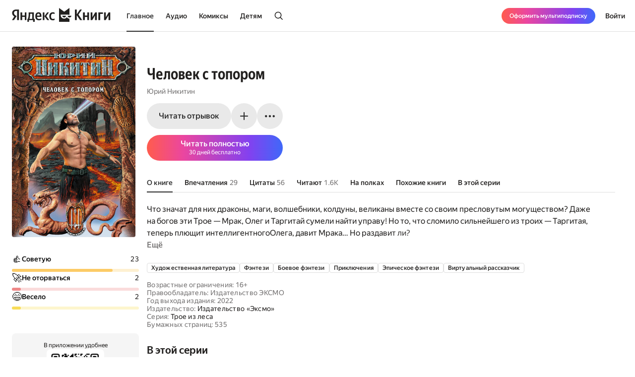

--- FILE ---
content_type: text/html; charset=utf-8
request_url: https://books.yandex.ru/books/ALEA54o7
body_size: 116950
content:
<!DOCTYPE html><html lang="ru" data-os="Mac OS" prefix="og: http://ogp.me/ns# book: http://ogp.me/ns/book#" class="__variable_aaa4cf __variable_905d3d desktop"><head><meta charSet="utf-8"/><meta charSet="utf-8"/><meta name="viewport" content="width=device-width, initial-scale=1, viewport-fit=cover"/><link rel="preload" as="image" href="https://api.bookmate.ru/assets/books-covers/0c/d6/ALEA54o7-ipad.jpeg?image_hash=b42e76742df442118b3f3c225f5a2ffc"/><link rel="stylesheet" href="https://yastatic.net/s3/bookmate/frontend_next/_next/static/css/5bb9590a1f75afe2.css" data-precedence="next"/><link rel="stylesheet" href="https://yastatic.net/s3/bookmate/frontend_next/_next/static/css/21da3dcba76d03a7.css" data-precedence="next"/><link rel="stylesheet" href="https://yastatic.net/s3/bookmate/frontend_next/_next/static/css/cd3582087ae562c2.css" data-precedence="next"/><link rel="stylesheet" href="https://yastatic.net/s3/bookmate/frontend_next/_next/static/css/d90621e881d1669a.css" data-precedence="next"/><link rel="stylesheet" href="https://yastatic.net/s3/bookmate/frontend_next/_next/static/css/cf6ec58d0076e8da.css" data-precedence="next"/><link rel="stylesheet" href="https://yastatic.net/s3/bookmate/frontend_next/_next/static/css/53a979e4d253c6f4.css" data-precedence="next"/><link rel="stylesheet" href="https://yastatic.net/s3/bookmate/frontend_next/_next/static/css/c3b60f98ccf987cb.css" data-precedence="next"/><link rel="stylesheet" href="https://yastatic.net/s3/bookmate/frontend_next/_next/static/css/b6636761d821a9ea.css" data-precedence="next"/><link rel="stylesheet" href="https://yastatic.net/s3/bookmate/frontend_next/_next/static/css/c2bcab82246d42f7.css" data-precedence="next"/><link rel="stylesheet" href="https://yastatic.net/s3/bookmate/frontend_next/_next/static/css/55cc735d20b13a00.css" data-precedence="next"/><link rel="stylesheet" href="https://yastatic.net/s3/bookmate/frontend_next/_next/static/css/19a6ddc05767a660.css" data-precedence="next"/><link rel="stylesheet" href="https://yastatic.net/s3/bookmate/frontend_next/_next/static/css/f78ac502b88ba4c4.css" data-precedence="next"/><link rel="stylesheet" href="https://yastatic.net/s3/bookmate/frontend_next/_next/static/css/4df594277470c257.css" data-precedence="next"/><link rel="stylesheet" href="https://yastatic.net/s3/bookmate/frontend_next/_next/static/css/18d0c658aace6d0e.css" data-precedence="next"/><link rel="stylesheet" href="https://yastatic.net/s3/bookmate/frontend_next/_next/static/css/1b156cfe2c18bbe6.css" data-precedence="next"/><link rel="stylesheet" href="https://yastatic.net/s3/bookmate/frontend_next/_next/static/css/33ce2fabff0883d9.css" data-precedence="next"/><link rel="stylesheet" href="https://yastatic.net/s3/bookmate/frontend_next/_next/static/css/5302cbb84b132d8e.css" data-precedence="next"/><link rel="stylesheet" href="https://yastatic.net/s3/bookmate/frontend_next/_next/static/css/ae74c7b334290937.css" data-precedence="next"/><link rel="stylesheet" href="https://yastatic.net/s3/bookmate/frontend_next/_next/static/css/41048029d62fa7c8.css" data-precedence="next"/><link rel="stylesheet" href="https://yastatic.net/s3/bookmate/frontend_next/_next/static/css/1e3c8bea1d9eec71.css" data-precedence="next"/><link rel="stylesheet" href="https://yastatic.net/s3/bookmate/frontend_next/_next/static/css/20d40978961525ca.css" data-precedence="next"/><link rel="stylesheet" href="https://yastatic.net/s3/bookmate/frontend_next/_next/static/css/47e8a479fb0aaa74.css" data-precedence="next"/><link rel="stylesheet" href="https://yastatic.net/s3/bookmate/frontend_next/_next/static/css/f735b858349b1f86.css" data-precedence="next"/><link rel="stylesheet" href="https://yastatic.net/s3/bookmate/frontend_next/_next/static/css/73697749042c7375.css" data-precedence="next"/><link rel="stylesheet" href="https://yastatic.net/s3/bookmate/frontend_next/_next/static/css/b23a2a285e765b86.css" data-precedence="next"/><link href="https://yastatic.net/s3/bookmate/frontend_next/_next/static/css/d95888ca7c5f4671.css" rel="stylesheet" as="style" data-precedence="dynamic"/><link href="https://yastatic.net/s3/bookmate/frontend_next/_next/static/css/fa217fdedea2a12a.css" rel="stylesheet" as="style" data-precedence="dynamic"/><link rel="preload" as="script" fetchPriority="low" href="https://yastatic.net/s3/bookmate/frontend_next/_next/static/chunks/webpack-1a784c61445d204b.js"/><script src="https://yastatic.net/s3/bookmate/frontend_next/_next/static/chunks/77578043-89c16f183b301e13.js" async=""></script><script src="https://yastatic.net/s3/bookmate/frontend_next/_next/static/chunks/67476-bc6e935d38c5d2f6.js" async=""></script><script src="https://yastatic.net/s3/bookmate/frontend_next/_next/static/chunks/main-app-cbc86d1c3b8a3216.js" async=""></script><script src="https://yastatic.net/s3/bookmate/frontend_next/_next/static/chunks/35530-6aa2d2873330a97c.js" async=""></script><script src="https://yastatic.net/s3/bookmate/frontend_next/_next/static/chunks/50966-164324e6ecdd2fe3.js" async=""></script><script src="https://yastatic.net/s3/bookmate/frontend_next/_next/static/chunks/43595-e6e3cb81c0fbdac9.js" async=""></script><script src="https://yastatic.net/s3/bookmate/frontend_next/_next/static/chunks/87535-9e946d6094a110b0.js" async=""></script><script src="https://yastatic.net/s3/bookmate/frontend_next/_next/static/chunks/5199-f52bc9e83c1a1fbe.js" async=""></script><script src="https://yastatic.net/s3/bookmate/frontend_next/_next/static/chunks/82123-838ab09d7f67713a.js" async=""></script><script src="https://yastatic.net/s3/bookmate/frontend_next/_next/static/chunks/40041-42eeba37dfd8a465.js" async=""></script><script src="https://yastatic.net/s3/bookmate/frontend_next/_next/static/chunks/95038-fd219ec0e8434530.js" async=""></script><script src="https://yastatic.net/s3/bookmate/frontend_next/_next/static/chunks/app/global-error-bea3c537b6c16b3a.js" async=""></script><script src="https://yastatic.net/s3/bookmate/frontend_next/_next/static/chunks/751c7197-df0a542368ec9e06.js" async=""></script><script src="https://yastatic.net/s3/bookmate/frontend_next/_next/static/chunks/30302-874e961973b72fdd.js" async=""></script><script src="https://yastatic.net/s3/bookmate/frontend_next/_next/static/chunks/71575-86ad9bbcfc60affb.js" async=""></script><script src="https://yastatic.net/s3/bookmate/frontend_next/_next/static/chunks/76803-92e6c04fbf976aed.js" async=""></script><script src="https://yastatic.net/s3/bookmate/frontend_next/_next/static/chunks/88381-b1b809726358fd6a.js" async=""></script><script src="https://yastatic.net/s3/bookmate/frontend_next/_next/static/chunks/96076-3b70066402fce1fa.js" async=""></script><script src="https://yastatic.net/s3/bookmate/frontend_next/_next/static/chunks/84881-d59c0ba72def3575.js" async=""></script><script src="https://yastatic.net/s3/bookmate/frontend_next/_next/static/chunks/38609-aed33544a95f50f0.js" async=""></script><script src="https://yastatic.net/s3/bookmate/frontend_next/_next/static/chunks/45336-8556f64292eb052c.js" async=""></script><script src="https://yastatic.net/s3/bookmate/frontend_next/_next/static/chunks/38092-7130eebcc1d6b1ab.js" async=""></script><script src="https://yastatic.net/s3/bookmate/frontend_next/_next/static/chunks/3195-b38813ccca5cfea1.js" async=""></script><script src="https://yastatic.net/s3/bookmate/frontend_next/_next/static/chunks/78738-80dc2df9df150e07.js" async=""></script><script src="https://yastatic.net/s3/bookmate/frontend_next/_next/static/chunks/app/%5Blocale%5D/(default)/(index)/page-c10c86a7253e4989.js" async=""></script><script src="https://yastatic.net/s3/bookmate/frontend_next/_next/static/chunks/13098-e381d60cfb05c346.js" async=""></script><script src="https://yastatic.net/s3/bookmate/frontend_next/_next/static/chunks/app/%5Blocale%5D/(default)/book/not-found-af3f9c389e685b51.js" async=""></script><script src="https://yastatic.net/s3/bookmate/frontend_next/_next/static/chunks/3450-f3002a2f97df2770.js" async=""></script><script src="https://yastatic.net/s3/bookmate/frontend_next/_next/static/chunks/8138-329b70df13141df0.js" async=""></script><script src="https://yastatic.net/s3/bookmate/frontend_next/_next/static/chunks/66343-4a21fa9fa6aeadda.js" async=""></script><script src="https://yastatic.net/s3/bookmate/frontend_next/_next/static/chunks/67999-218912e55659def5.js" async=""></script><script src="https://yastatic.net/s3/bookmate/frontend_next/_next/static/chunks/33132-4cd917541ac41847.js" async=""></script><script src="https://yastatic.net/s3/bookmate/frontend_next/_next/static/chunks/7464-422b2ddec0953d6c.js" async=""></script><script src="https://yastatic.net/s3/bookmate/frontend_next/_next/static/chunks/36907-f670477121ab6ac0.js" async=""></script><script src="https://yastatic.net/s3/bookmate/frontend_next/_next/static/chunks/app/%5Blocale%5D/(default)/layout-4f4adfb9b8e1f214.js" async=""></script><script src="https://yastatic.net/s3/bookmate/frontend_next/_next/static/chunks/app/%5Blocale%5D/(default)/error-17deeea29cd592f4.js" async=""></script><script src="https://yastatic.net/s3/bookmate/frontend_next/_next/static/chunks/21594-8de4b69eb13c9634.js" async=""></script><script src="https://yastatic.net/s3/bookmate/frontend_next/_next/static/chunks/10901-8a57cba68661576f.js" async=""></script><script src="https://yastatic.net/s3/bookmate/frontend_next/_next/static/chunks/15698-e94cbed91548b5e8.js" async=""></script><script src="https://yastatic.net/s3/bookmate/frontend_next/_next/static/chunks/19007-bf7aae29d8eb0528.js" async=""></script><script src="https://yastatic.net/s3/bookmate/frontend_next/_next/static/chunks/9952-53c0c14e87d98094.js" async=""></script><script src="https://yastatic.net/s3/bookmate/frontend_next/_next/static/chunks/83991-b9434ec92df7aa73.js" async=""></script><script src="https://yastatic.net/s3/bookmate/frontend_next/_next/static/chunks/app/layout-6bc8ec65f379519d.js" async=""></script><script src="https://yastatic.net/s3/bookmate/frontend_next/_next/static/chunks/3142-c2b1cc3cafcd507a.js" async=""></script><script src="https://yastatic.net/s3/bookmate/frontend_next/_next/static/chunks/90541-036f142cbb27d274.js" async=""></script><script src="https://yastatic.net/s3/bookmate/frontend_next/_next/static/chunks/72482-fdfff51ab833c960.js" async=""></script><script src="https://yastatic.net/s3/bookmate/frontend_next/_next/static/chunks/26257-ef7cc64cace6f83e.js" async=""></script><script src="https://yastatic.net/s3/bookmate/frontend_next/_next/static/chunks/66447-e4270714d530d6ea.js" async=""></script><script src="https://yastatic.net/s3/bookmate/frontend_next/_next/static/chunks/67661-c92878b195f40bb6.js" async=""></script><script src="https://yastatic.net/s3/bookmate/frontend_next/_next/static/chunks/46010-f31a7d9f63ec3c97.js" async=""></script><script src="https://yastatic.net/s3/bookmate/frontend_next/_next/static/chunks/12359-bf27cdace828ebb1.js" async=""></script><script src="https://yastatic.net/s3/bookmate/frontend_next/_next/static/chunks/79698-a92cf0b216809a37.js" async=""></script><script src="https://yastatic.net/s3/bookmate/frontend_next/_next/static/chunks/65615-2fe251093bc8ca9c.js" async=""></script><script src="https://yastatic.net/s3/bookmate/frontend_next/_next/static/chunks/43106-06d2d79b6f257948.js" async=""></script><script src="https://yastatic.net/s3/bookmate/frontend_next/_next/static/chunks/92031-8109e00a611b6ade.js" async=""></script><script src="https://yastatic.net/s3/bookmate/frontend_next/_next/static/chunks/61935-924d7aaad71578e4.js" async=""></script><script src="https://yastatic.net/s3/bookmate/frontend_next/_next/static/chunks/app/%5Blocale%5D/(default)/book/%5Bid%5D/(index)/page-86ed826cb2121523.js" async=""></script><script src="https://yastatic.net/s3/bookmate/frontend_next/_next/static/chunks/59403-aa4ca694d2603fbd.js" async=""></script><script src="https://yastatic.net/s3/bookmate/frontend_next/_next/static/chunks/app/%5Blocale%5D/(default)/not-found-1e892a6d2fb9c8ae.js" async=""></script><script src="https://yastatic.net/s3/bookmate/frontend_next/_next/static/chunks/app/error-ab53ba42cbf0bcff.js" async=""></script><script src="https://yastatic.net/s3/bookmate/frontend_next/_next/static/chunks/96068-aa1c9b7a62f09444.js" async=""></script><script src="https://yastatic.net/s3/bookmate/frontend_next/_next/static/chunks/58676-9e43c7a960158fbd.js" async=""></script><script src="https://yastatic.net/s3/bookmate/frontend_next/_next/static/chunks/45335-72bcba9c7c40dc9d.js" async=""></script><script src="https://yastatic.net/s3/bookmate/frontend_next/_next/static/chunks/91805-355f13b531ee8270.js" async=""></script><script src="https://yastatic.net/s3/bookmate/frontend_next/_next/static/chunks/35352-9961bfc57c816e03.js" async=""></script><script src="https://yastatic.net/s3/bookmate/frontend_next/_next/static/chunks/app/%5Blocale%5D/(default)/book/%5Bid%5D/layout-835ce5eaa9fd6600.js" async=""></script><link rel="preload" href="https://yastatic.net/s3/bookmate/frontend_next/_next/static/css/2d8e7adbb216f2ee.css" as="style"/><link rel="preload" href="https://yastatic.net/s3/bookmate/frontend_next/_next/static/css/82f85a3507a6da6d.css" as="style"/><link rel="preload" href="https://yastatic.net/s3/bookmate/frontend_next/_next/static/chunks/56092.6c1143708a6d296d.js" as="script" fetchPriority="low"/><link rel="preload" href="https://yastatic.net/s3/bookmate/frontend_next/_next/static/chunks/85788.c758dd3e597403e4.js" as="script" fetchPriority="low"/><link rel="preload" href="https://yastatic.net/s3/bookmate/frontend_next/_next/static/chunks/77736.b468f439e2881269.js" as="script" fetchPriority="low"/><meta name="next-size-adjust" content=""/><meta http-equiv="X-UA-Compatible" content="IE=edge"/><meta http-equiv="cleartype" content="on"/><meta name="mobile-web-app-capable" content="yes"/><meta name="apple-mobile-web-app-capable" content="yes"/><meta name="apple-mobile-web-app-status-bar-style" content="black"/><link rel="manifest" href="/next-static/manifest.json?v=1"/><meta name="msapplication-tap-highlight" content="yes"/><meta name="HandheldFriendly" content="true"/><meta property="al:web:should_fallback" content="false"/><meta property="al:android:app_name" content="Яндекс Книги"/><meta property="al:android:package" content="ru.plus.bookmate"/><meta property="al:ios:url" content="https://redirect.appmetrica.yandex.com/serve/748542709802814784"/><meta property="al:android:url" content="https://redirect.appmetrica.yandex.com/serve/748542709802814784"/><link rel="mask-icon" href="/next-static/favicons/safari-pinned-tab-black.svg" color="#000000"/><link rel="apple-touch-icon" href="/next-static/favicons/apple-touch-icon.png?v=1"/><link rel="icon" href="/next-static/favicons/favicon.ico?v=1" sizes="32x32"/><link rel="icon" href="/next-static/favicons/favicon.svg?v=1" type="image/svg+xml"/><link rel="preconnect" href="https://mc.yandex.ru"/><link rel="preconnect" href="https://abt.s3.yandex.net"/><title>Человек с топором Юрий Никитин — читать книгу онлайн на Яндекс Книгах</title><meta name="description" content="«Человек с топором» Юрий Никитин читать полную версию книги на сайте или в приложении электронной онлайн библиотеки Яндекс Книги."/><meta name="og:book:author" content="Юрий Никитин"/><meta name="og:book:tag" content="Художественная литература, Фэнтези, Боевое фэнтези, Приключения, Эпическое фэнтези, Виртуальный рассказчик"/><meta name="vk:image" content="https://books.yandex.ru/og/books/ALEA54o7/opengraph-image?size=vk&amp;1769910145376"/><meta name="twitter:image" content="https://books.yandex.ru/og/books/ALEA54o7/opengraph-image?size=twitter&amp;1769910145376"/><meta name="facebook:image" content="https://books.yandex.ru/og/books/ALEA54o7/opengraph-image?size=default&amp;1769910145376"/><link rel="canonical" href="https://books.yandex.ru/books/ALEA54o7"/><link rel="alternate" hrefLang="ru-KZ" href="https://books.yandex.kz/books/ALEA54o7"/><link rel="alternate" hrefLang="ru-RU" href="https://books.yandex.ru/books/ALEA54o7"/><link rel="alternate" hrefLang="ru-UZ" href="https://books.yandex.uz/books/ALEA54o7"/><link rel="alternate" hrefLang="x-default" href="https://books.yandex.ru/books/ALEA54o7"/><meta property="og:title" content="Человек с топором Юрий Никитин — читать книгу онлайн на Яндекс Книгах"/><meta property="og:description" content="«Человек с топором» Юрий Никитин читать полную версию книги на сайте или в приложении электронной онлайн библиотеки Яндекс Книги."/><meta property="og:url" content="https://books.yandex.ru/books/ALEA54o7"/><meta property="og:locale" content="ru-ru"/><meta property="og:image:width" content="1200"/><meta property="og:image:height" content="630"/><meta property="og:image" content="https://books.yandex.ru/og/books/ALEA54o7/opengraph-image?size=default&amp;1769910145376"/><meta property="og:type" content="book"/><meta name="twitter:card" content="summary_large_image"/><meta name="twitter:title" content="Человек с топором Юрий Никитин — читать книгу онлайн на Яндекс Книгах"/><meta name="twitter:description" content="«Человек с топором» Юрий Никитин читать полную версию книги на сайте или в приложении электронной онлайн библиотеки Яндекс Книги."/><meta name="twitter:image:width" content="1200"/><meta name="twitter:image:height" content="630"/><meta name="twitter:image" content="https://books.yandex.ru/og/books/ALEA54o7/opengraph-image?size=default&amp;1769910145376"/><meta property="al:ios:url" content="bookmateplus://book?uuid=ALEA54o7"/><meta property="al:android:url" content="bookmateplus://book?uuid=ALEA54o7"/><script type="application/ld+json">{"@type":"WebSite","@context":"https://schema.org","name":"Яндекс Книги"}</script><script>(self.__next_s=self.__next_s||[]).push([0,{"children":"\n            (function L(){if(\"undefined\"==typeof ResizeObserver){var a=document.createElement(\"script\");a.src=\"/next-static/polyfill/resizeObserver.js\",document.head.appendChild(a)}})();\n            null;\n        ","id":"polyfills"}])</script><meta name="baggage" content="sentry-environment=production,sentry-public_key=95920e8afff34638975f11fd8d7cfb36,sentry-trace_id=b067393dcea38b587e7486016e0b2dbd,sentry-sampled=false,sentry-sample_rand=0.766370037715093,sentry-sample_rate=0.01"/><script src="https://yastatic.net/s3/bookmate/frontend_next/_next/static/chunks/polyfills-42372ed130431b0a.js" noModule=""></script><script>(window[Symbol.for("ApolloSSRDataTransport")] ??= []).push({"rehydrate":{},"events":[{"type":"started","options":{"variables":{"uuid":"ALEA54o7","cursor":"","step":20},"fetchPolicy":"cache-first","query":"query TextBookVariants($uuid:ID!$cursor:String!$step:Int){textBook(uuid:$uuid){book{uuid initUuid relations{variants(cursor:$cursor step:$step){...FPageItems}}}}}fragment FAvailability on Availability{ageRestriction{value name}state{...on Unavailable{reason}...on Available{full}}}fragment FCover on Cover{url ratio backgroundColorHex fromShedevrum}fragment FPerson on Person{uuid avatar{...FCover}author{totalBook}hidden name roles narrator{totalBook}translator{totalBook}}fragment FBook on Book{uuid initUuid name annotation editorAnnotation ageRestriction cover{...FCover}topics{name totalBook uuid}publisher{uuid name avatar{...FCover}}translators{uuid name narrator{totalBook}author{totalBook}author{totalBook}translator{totalBook}avatar{...FCover}}authors{...FPerson}}fragment BookProgress on Progress{inLibrary finished progress}fragment FPageItems on BookItems{cursor page{...on AudioBook{listenersCount availability{...FAvailability}book{...FBook}narrators{...FPerson}progress{...BookProgress}}...on TextBook{readersCount availability{...FAvailability}book{...FBook}progress{...BookProgress}}...on TextSerial{readersCount episodes{total}availability{...FAvailability}book{...FBook}progress{...BookProgress}}...on ComicBook{readersCount availability{...FAvailability}book{...FBook}progress{...BookProgress}}}}","notifyOnNetworkStatusChange":false,"nextFetchPolicy":undefined},"id":"91584c10-dc1c-42e5-90b1-a5b0deb5e369"},{"type":"started","options":{"variables":{"uuid":"ALEA54o7","cursor":"","step":20},"fetchPolicy":"cache-first","query":"query TextBookRecommendations($uuid:ID!$cursor:String!$step:Int){textBook(uuid:$uuid){book{uuid initUuid relations{recommendations(cursor:$cursor step:$step){...FRecommendationsPage}}}}}fragment FAvailability on Availability{ageRestriction{value name}state{...on Unavailable{reason}...on Available{full}}}fragment FCover on Cover{url ratio backgroundColorHex fromShedevrum}fragment FPerson on Person{uuid avatar{...FCover}author{totalBook}hidden name roles narrator{totalBook}translator{totalBook}}fragment FBook on Book{uuid initUuid name annotation editorAnnotation ageRestriction cover{...FCover}topics{name totalBook uuid}publisher{uuid name avatar{...FCover}}translators{uuid name narrator{totalBook}author{totalBook}author{totalBook}translator{totalBook}avatar{...FCover}}authors{...FPerson}}fragment BookProgress on Progress{inLibrary finished progress}fragment FRecommendationsPage on BookItems{cursor page{...on TextBook{readersCount availability{...FAvailability}book{...FBook}progress{...BookProgress}}...on TextSerial{readersCount episodes{total}availability{...FAvailability}book{...FBook}progress{...BookProgress}}...on AudioBook{listenersCount availability{...FAvailability}book{...FBook}narrators{...FPerson}progress{...BookProgress}}...on ComicBook{readersCount availability{...FAvailability}book{...FBook}progress{...BookProgress}}}}","notifyOnNetworkStatusChange":false,"nextFetchPolicy":undefined},"id":"22324296-5972-4fbe-9466-6d234e08850a"},{"type":"started","options":{"variables":{"uuid":"ALEA54o7","step":3,"cursor":""},"skip":false,"fetchPolicy":"cache-first","query":"query TextBookImpressions($uuid:ID!$step:Int!$cursor:String!){textBook(uuid:$uuid){book{uuid initUuid}impressions(step:$step cursor:$cursor){cursor page{...ImpressionWithBook}total}}}fragment ImpressionWithBook on Impression{__typename uuid message createdAt creator{uuid login name avatar{__typename url ratio backgroundColorHex fromShedevrum}}emotions likes{total liked}comments(step:1 cursor:\"\"){total}book{__typename ...on TextBook{book{uuid initUuid}}...on AudioBook{book{uuid initUuid}}...on ComicBook{book{uuid initUuid}}...on TextSerial{book{uuid initUuid}}}}","notifyOnNetworkStatusChange":false,"nextFetchPolicy":undefined},"id":"cd1e040d-ae85-4c1b-b48d-0b9c407f906c"},{"type":"started","options":{"variables":{"uuid":"ALEA54o7","step":4,"cursor":""},"skip":false,"fetchPolicy":"cache-first","query":"query TextBookQuotes($uuid:ID!$step:Int!$cursor:String!){textBook(uuid:$uuid){book{uuid initUuid}quotes(step:$step cursor:$cursor){cursor page{__typename uuid message color createdAt creator{uuid login name avatar{__typename url ratio backgroundColorHex fromShedevrum}}likes{total liked}comments(step:1 cursor:\"\"){total}}total}}}","notifyOnNetworkStatusChange":false,"nextFetchPolicy":undefined},"id":"3e21bb80-3048-4a94-990c-6fe8d6f2df3e"},{"type":"next","value":{"data":{"textBook":{"book":{"uuid":"ALEA54o7","initUuid":"ALEA54o7","relations":{"variants":{"cursor":"","page":[],"__typename":"BookItems"},"__typename":"Relations"},"__typename":"Book"},"__typename":"TextBook","headers":{"__typename":"ResponseHeaders","xRequestId":"1769910145322176-4926596425759252529"}}}},"id":"91584c10-dc1c-42e5-90b1-a5b0deb5e369"},{"type":"completed","id":"91584c10-dc1c-42e5-90b1-a5b0deb5e369"},{"type":"next","value":{"data":{"textBook":{"book":{"uuid":"ALEA54o7","initUuid":"ALEA54o7","relations":{"recommendations":{"cursor":"20","page":[{"readersCount":1606,"availability":{"ageRestriction":{"value":16,"name":"16+","__typename":"ContentAgeRestriction"},"state":{"full":false,"__typename":"Available"},"__typename":"Availability"},"book":{"uuid":"ARR1lpgj","initUuid":"ARR1lpgj","name":"Ааргх в эльфятнике","annotation":"Я — ааргх! В принципе этим всё и сказано, получеловек-полутролль, гора мышц с врождённым талантом рычать и тупить. Живу в фэнтезийном мире, населённом несуразностями, нестыковками и штампами. Зато у нас весело! Особенно когда меня с моим худосочным хозяином графом Эшли нанимают в таинственный поход ради «светлого будущего всей эльфийской расы»! Следом увязались два ворчливых гнома, по пути присоединилась самая уродливая наёмница, вслед припустила тайная полиция, чёрные орки, дорогостоящие убийцы, да ещё и настоящий Жрец Зла на огнедышащем драконе! Мораль: никогда не доверяй эльфам…","editorAnnotation":"","ageRestriction":"16","cover":{"url":"https://api.bookmate.ru/assets/books-covers/31/cb/ARR1lpgj-ipad.jpeg?image_hash=9f1c8d49dd3ba46ea78211fd9005e045","ratio":0.595,"backgroundColorHex":"#AE9279","fromShedevrum":false,"__typename":"Cover"},"topics":[{"name":"Юмористическое фэнтези","totalBook":0,"uuid":"CEwvJCJL","__typename":"Topic"},{"name":"Художественная литература","totalBook":0,"uuid":"PNZcAxtW","__typename":"Topic"},{"name":"Фэнтези","totalBook":0,"uuid":"q99rKzwd","__typename":"Topic"},{"name":"Драконы и мифические существа","totalBook":0,"uuid":"Tvdpt0EX","__typename":"Topic"}],"publisher":null,"translators":[],"authors":[{"uuid":"YV5wQEcN","avatar":{"url":"https://api.bookmate.ru/pipeline/authors/default2-89e8a408825c3c276477553eeb55c25de5a20b5967d9f11a9f57daf60f7854e7.png","ratio":null,"backgroundColorHex":null,"fromShedevrum":false,"__typename":"Cover"},"author":null,"hidden":false,"name":"Андрей Белянин","roles":["AUTHOR"],"narrator":null,"translator":null,"__typename":"Person"}],"__typename":"Book"},"progress":null,"__typename":"TextBook"},{"readersCount":2665,"availability":{"ageRestriction":{"value":16,"name":"16+","__typename":"ContentAgeRestriction"},"state":{"full":false,"__typename":"Available"},"__typename":"Availability"},"book":{"uuid":"AnjfG8yn","initUuid":"AnjfG8yn","name":"Сестренка из преисподней","annotation":"Тарелки летают по кухне, сам собою закипает чайник, батон и кусок сыра с готовностью кидаются под кухонный нож, красавица обращается в волчицу, лирические стихи звучат грозным заклинанием, вызывая землетрясения, открывая запертые двери, — такова повседневная жизнь поэта Сергея Гнедина. Потому что его любимая жена — ведьма. И далеко не последняя в своей иерархии. Но когда шестнадцатилетняя сестренка жены, приехавшая погостить из Петрозаводска, начинает путешествовать по Темным мирам в образе звезды мультсериала Сейлор Мун, чтобы вершить правосудие от имени Луны, отстреливаться молниями, когда из ниоткуда падают алые розы, пронзая стальными стеблями ни в чем не повинных людей, тут и поэт не выдержит, бросится в самую гущу прозы жизни: найти девчонку, вразумить, уберечь от зла.","editorAnnotation":"","ageRestriction":"16","cover":{"url":"https://api.bookmate.ru/assets/books-covers/5c/e4/AnjfG8yn-ipad.jpeg?image_hash=36d0f95d5474a88d5b2fddcabbea23ce","ratio":0.595,"backgroundColorHex":"#D68F61","fromShedevrum":false,"__typename":"Cover"},"topics":[{"name":"Юмористическое фэнтези","totalBook":0,"uuid":"CEwvJCJL","__typename":"Topic"},{"name":"Художественная литература","totalBook":0,"uuid":"PNZcAxtW","__typename":"Topic"},{"name":"Фэнтези","totalBook":0,"uuid":"q99rKzwd","__typename":"Topic"}],"publisher":null,"translators":[],"authors":[{"uuid":"YV5wQEcN","avatar":{"url":"https://api.bookmate.ru/pipeline/authors/default2-89e8a408825c3c276477553eeb55c25de5a20b5967d9f11a9f57daf60f7854e7.png","ratio":null,"backgroundColorHex":null,"fromShedevrum":false,"__typename":"Cover"},"author":null,"hidden":false,"name":"Андрей Белянин","roles":["AUTHOR"],"narrator":null,"translator":null,"__typename":"Person"}],"__typename":"Book"},"progress":null,"__typename":"TextBook"},{"readersCount":440,"availability":{"ageRestriction":{"value":16,"name":"16+","__typename":"ContentAgeRestriction"},"state":{"full":false,"__typename":"Available"},"__typename":"Availability"},"book":{"uuid":"DLYmiHVf","initUuid":"DLYmiHVf","name":"Черное время","annotation":"Эйнсоф — загадочный бесконечномерный объект, являющийся своеобразным «перекрестком» ветвей Дендроконтинуума, — становится и точкой пересечения интересов Вершителей, решивших «улучшить» Вселенную так, как каждый из них это понимает. Если эйнсоф превратится в очередную черную дыру — начнется война, в которой человечество окажется лишь песчинкой под ногами великанов. Понимая это, Клим Мальгин, Аристарх Железовский и их друзья в настоящем и будущем стараются помешать гибельным экспериментам. Но беда в том, что те, кого они защищают, ведомые темной волей Даниила Шаламова, практически переставшего быть человеком, начинают настоящую охоту на участников Сопротивления…","editorAnnotation":"","ageRestriction":"16","cover":{"url":"https://api.bookmate.ru/assets/books-covers/99/59/DLYmiHVf-ipad.jpeg?image_hash=9e2ab6d9685e0d979c5e6804ef42d78f","ratio":0.666,"backgroundColorHex":"#C58F92","fromShedevrum":false,"__typename":"Cover"},"topics":[{"name":"Художественная литература","totalBook":0,"uuid":"PNZcAxtW","__typename":"Topic"},{"name":"Приключения","totalBook":0,"uuid":"NXgx1JyP","__typename":"Topic"},{"name":"Исследование космоса","totalBook":0,"uuid":"Urjijc59","__typename":"Topic"},{"name":"Боевая фантастика","totalBook":0,"uuid":"xofxb4A3","__typename":"Topic"},{"name":"Фантастика","totalBook":0,"uuid":"MiO7XPhJ","__typename":"Topic"},{"name":"Синхронизировано","totalBook":0,"uuid":"qsag849u","__typename":"Topic"}],"publisher":null,"translators":[],"authors":[{"uuid":"g1kXdiDY","avatar":{"url":"https://api.bookmate.ru/pipeline/authors/default4-923e7038a96b35253f52d3c576eb7366968173da4bfd83eaf6164f01f719398c.png","ratio":null,"backgroundColorHex":null,"fromShedevrum":false,"__typename":"Cover"},"author":null,"hidden":false,"name":"Василий Головачёв","roles":["AUTHOR"],"narrator":null,"translator":null,"__typename":"Person"}],"__typename":"Book"},"progress":null,"__typename":"TextBook"},{"readersCount":1067,"availability":{"ageRestriction":{"value":16,"name":"16+","__typename":"ContentAgeRestriction"},"state":{"full":false,"__typename":"Available"},"__typename":"Availability"},"book":{"uuid":"DRtOYJu2","initUuid":"DRtOYJu2","name":"Большой лес. Возвращение","annotation":"Возвращение домой оказывается не таким радостным, как представляли себе попаданцы в реальность Большого Леса. Недоверие, увольнения, допросы; противостояние спецслужб, в которое оказываются втянуты майор Ребров и бойцы его отряда как военные, так и штатские. Но главное — они чувствуют, что нужны невероятной разумной растительной системе, Лесу, который однажды впустил и приютил их. И подтверждение этому находится быстро. Лес присылает «гонца» с просьбой о помощи. Но как Реброву и его соратникам снова попасть в параллельную вселенную? Чем они, горстка людей, смогут помочь Лесу величиной с планету?","editorAnnotation":"","ageRestriction":"16","cover":{"url":"https://api.bookmate.ru/assets/books-covers/ce/ac/DRtOYJu2-ipad.jpeg?image_hash=9750c9ff1c8e27b987a55a72d5f728c2","ratio":0.633,"backgroundColorHex":"#B67D34","fromShedevrum":false,"__typename":"Cover"},"topics":[{"name":"Любовно-фантастические романы","totalBook":0,"uuid":"AxRase1P","__typename":"Topic"},{"name":"Художественная литература","totalBook":0,"uuid":"PNZcAxtW","__typename":"Topic"},{"name":"Романтика","totalBook":0,"uuid":"iVrR0pJy","__typename":"Topic"},{"name":"Приключения","totalBook":0,"uuid":"NXgx1JyP","__typename":"Topic"},{"name":"Боевая фантастика","totalBook":0,"uuid":"xofxb4A3","__typename":"Topic"},{"name":"Фантастика","totalBook":0,"uuid":"MiO7XPhJ","__typename":"Topic"},{"name":"Попаданцы","totalBook":0,"uuid":"sTukXZH8","__typename":"Topic"},{"name":"Синхронизировано","totalBook":0,"uuid":"qsag849u","__typename":"Topic"}],"publisher":null,"translators":[],"authors":[{"uuid":"g1kXdiDY","avatar":{"url":"https://api.bookmate.ru/pipeline/authors/default4-923e7038a96b35253f52d3c576eb7366968173da4bfd83eaf6164f01f719398c.png","ratio":null,"backgroundColorHex":null,"fromShedevrum":false,"__typename":"Cover"},"author":null,"hidden":false,"name":"Василий Головачёв","roles":["AUTHOR"],"narrator":null,"translator":null,"__typename":"Person"}],"__typename":"Book"},"progress":null,"__typename":"TextBook"},{"readersCount":2167,"availability":{"ageRestriction":{"value":16,"name":"16+","__typename":"ContentAgeRestriction"},"state":{"full":false,"__typename":"Available"},"__typename":"Availability"},"book":{"uuid":"E5pXwrUi","initUuid":"E5pXwrUi","name":"Передышка не бывает долгой","annotation":"Новый роман культового цикла от одного из родоначальников славянского фэнтези. Детально проработанный мир, полный чудес. Харизматичные герои, самобытный славянский юмор и героические сражения.","editorAnnotation":"","ageRestriction":"16","cover":{"url":"https://api.bookmate.ru/assets/books-covers/12/b9/E5pXwrUi-ipad.jpeg?image_hash=d3869706e220c85f8f465c7319f8571a","ratio":0.636,"backgroundColorHex":"#8A8761","fromShedevrum":false,"__typename":"Cover"},"topics":[{"name":"Художественная литература","totalBook":0,"uuid":"PNZcAxtW","__typename":"Topic"},{"name":"Эпическое фэнтези","totalBook":0,"uuid":"rNR7Jj1c","__typename":"Topic"},{"name":"Фэнтези","totalBook":0,"uuid":"q99rKzwd","__typename":"Topic"},{"name":"Виртуальный рассказчик","totalBook":0,"uuid":"oc2EgdL2","__typename":"Topic"}],"publisher":null,"translators":[],"authors":[{"uuid":"S7bjUeuL","avatar":{"url":"https://api.bookmate.ru/pipeline/authors/default4-923e7038a96b35253f52d3c576eb7366968173da4bfd83eaf6164f01f719398c.png","ratio":null,"backgroundColorHex":null,"fromShedevrum":false,"__typename":"Cover"},"author":null,"hidden":false,"name":"Юрий Никитин","roles":["AUTHOR"],"narrator":null,"translator":null,"__typename":"Person"}],"__typename":"Book"},"progress":null,"__typename":"TextBook"},{"readersCount":6562,"availability":{"ageRestriction":{"value":16,"name":"16+","__typename":"ContentAgeRestriction"},"state":{"full":false,"__typename":"Available"},"__typename":"Availability"},"book":{"uuid":"EDFL6ld0","initUuid":"EDFL6ld0","name":"Рыцарь Теней","annotation":"Предпоследний роман легендарных «Хроник Амбера».\nМерлин, сын Корвина, проникает в Крепость Четырех Миров, чтобы в конце концов решить загадку колдуна-преследователя. Но в активную игру вступают основные силы Вселенной — Огненый Путь и Логрус, знаки Порядка и Хаоса. Мерлин проходит подтеневой мир, спасает друзей, оживляет призраков и отказывается от предложенного выбора…","editorAnnotation":"","ageRestriction":"16","cover":{"url":"https://api.bookmate.ru/assets/books-covers/f5/6c/EDFL6ld0-ipad.jpeg?image_hash=8e491c08c9355c24c4f2c84c5099c989","ratio":0.634,"backgroundColorHex":"#765C89","fromShedevrum":false,"__typename":"Cover"},"topics":[{"name":"Художественная литература","totalBook":0,"uuid":"PNZcAxtW","__typename":"Topic"},{"name":"Фэнтези","totalBook":0,"uuid":"q99rKzwd","__typename":"Topic"},{"name":"Американская литература","totalBook":0,"uuid":"K4koN62M","__typename":"Topic"},{"name":"Зарубежная литература","totalBook":0,"uuid":"lqhDLWR9","__typename":"Topic"}],"publisher":null,"translators":[],"authors":[{"uuid":"nrcWCp61","avatar":{"url":"https://api.bookmate.ru/assets/meta_authors-images/45/51/325-profile.jpg","ratio":null,"backgroundColorHex":null,"fromShedevrum":false,"__typename":"Cover"},"author":null,"hidden":false,"name":"Роджер Желязны","roles":["AUTHOR"],"narrator":null,"translator":null,"__typename":"Person"}],"__typename":"Book"},"progress":null,"__typename":"TextBook"},{"readersCount":1409,"availability":{"ageRestriction":{"value":16,"name":"16+","__typename":"ContentAgeRestriction"},"state":{"full":false,"__typename":"Available"},"__typename":"Availability"},"book":{"uuid":"EpFP4BwL","initUuid":"EpFP4BwL","name":"Очень большой лес","annotation":"В африканских джунглях загадочным образом пропадает археологическая экспедиция ЮНЕСКО. Что это? Мистическая месть разгневанных богов за потревоженные храмы или банальная, но от этого не менее страшная работа местных бандформирований, нацеленных на захват заложников? Спасти российских участников экспедиции отправляется спецгруппа под командованием майора Реброва, но и с ней неожиданно пропадает связь. Раскроют ли джунгли свои тайны? Не окажутся ли они настолько невероятными, что поверить в происходящее сходу не смогут даже сами участники? В чью войну придется ввязаться Максиму Реброву, чтобы выполнить задание командования?","editorAnnotation":"","ageRestriction":"16","cover":{"url":"https://api.bookmate.ru/assets/books-covers/93/88/EpFP4BwL-ipad.jpeg?image_hash=75a068b932c3711132b577435e7da66e","ratio":0.633,"backgroundColorHex":"#967C60","fromShedevrum":false,"__typename":"Cover"},"topics":[{"name":"Художественная литература","totalBook":0,"uuid":"PNZcAxtW","__typename":"Topic"},{"name":"Приключения","totalBook":0,"uuid":"NXgx1JyP","__typename":"Topic"},{"name":"Боевая фантастика","totalBook":0,"uuid":"xofxb4A3","__typename":"Topic"},{"name":"Фантастика","totalBook":0,"uuid":"MiO7XPhJ","__typename":"Topic"},{"name":"Синхронизировано","totalBook":0,"uuid":"qsag849u","__typename":"Topic"}],"publisher":null,"translators":[],"authors":[{"uuid":"g1kXdiDY","avatar":{"url":"https://api.bookmate.ru/pipeline/authors/default4-923e7038a96b35253f52d3c576eb7366968173da4bfd83eaf6164f01f719398c.png","ratio":null,"backgroundColorHex":null,"fromShedevrum":false,"__typename":"Cover"},"author":null,"hidden":false,"name":"Василий Головачёв","roles":["AUTHOR"],"narrator":null,"translator":null,"__typename":"Person"}],"__typename":"Book"},"progress":null,"__typename":"TextBook"},{"readersCount":7118,"availability":{"ageRestriction":{"value":16,"name":"16+","__typename":"ContentAgeRestriction"},"state":{"full":false,"__typename":"Available"},"__typename":"Availability"},"book":{"uuid":"FxTZbj8s","initUuid":"FxTZbj8s","name":"Одиночество мага. Том 1","annotation":"Сугутор, Прадд и Рысь после битвы в Эгесте захвачены Инквизицией. Обессиленного, умирающего некроманта спасли эльфы королевы Вейде и донесли его до Пика Судеб.\nЗдесь начинается его испытание одиночеством. После долгого разговора с драконом-хранителем по имени Сфайрат Фесс отправляется туда, куда пустила свои щупальца Западная Тьма. В Великой Салладорской пустыне он узнаёт очередную страшную тайну…\nТем временем Клара Хюммель вместе со своим отрядом и магами Эвиала Меганой и Анэто безуспешно пытаются настичь Разрушителя, каждый раз опаздывая совсем чуть-чуть. Теперь она точно знает, что Разрушитель – это Фесс, у которого, вдобавок ко всему, оказались те самые Мечи.\nСильвия, отставшая от спутников, останавливает прорыв нечисти в Эгесте. Теперь она уже не стремится снова присоединиться к Кларе, а начинает свою, неведомую никому игру.","editorAnnotation":"","ageRestriction":"16","cover":{"url":"https://api.bookmate.ru/assets/books-covers/3f/c0/FxTZbj8s-ipad.jpeg?image_hash=c351cc2ebc541e6402fc571040b152a0","ratio":0.709,"backgroundColorHex":"#B7A58F","fromShedevrum":false,"__typename":"Cover"},"topics":[{"name":"Фэнтези","totalBook":0,"uuid":"q99rKzwd","__typename":"Topic"},{"name":"Художественная литература","totalBook":0,"uuid":"PNZcAxtW","__typename":"Topic"},{"name":"Боевое фэнтези","totalBook":0,"uuid":"BgVVPWGs","__typename":"Topic"},{"name":"Виртуальный рассказчик","totalBook":0,"uuid":"oc2EgdL2","__typename":"Topic"}],"publisher":null,"translators":[],"authors":[{"uuid":"y3SQpClt","avatar":{"url":"https://api.bookmate.ru/assets/meta_authors-images/75/2a/cache-dd20a0c40c9b2e2a44174de7858e2ea5.jpg","ratio":null,"backgroundColorHex":null,"fromShedevrum":false,"__typename":"Cover"},"author":null,"hidden":false,"name":"Ник Перумов","roles":["AUTHOR"],"narrator":null,"translator":null,"__typename":"Person"}],"__typename":"Book"},"progress":null,"__typename":"TextBook"},{"readersCount":4222,"availability":{"ageRestriction":{"value":16,"name":"16+","__typename":"ContentAgeRestriction"},"state":{"full":false,"__typename":"Available"},"__typename":"Availability"},"book":{"uuid":"H7gPTbHx","initUuid":"H7gPTbHx","name":"Опергруппа в деревне","annotation":"Летом надо отдыхать. Причём всем, даже милиции. Вот и царь Горох, отправивший всю нашу опергруппу на отдых в деревню, искренне надеялся, что там мы будем загорать, купаться, пить парное молоко и дышать свежим воздухом… Но, как говаривал незабвенный Шерлок Холмс, «все самые страшные преступления совершаются именно в тихих и отдалённых местечках»…\nИ вот уже лежит на столе отравленная Кощеем соль! Уже мечутся в реках русалки, пытаясь предотвратить грядущее зло! Исчезают люди, плетутся интриги, и таинственный человек в чёрном нажимает курок, целясь в милицейскую кокарду!\nДа уж, вот такой милый отдых в русской деревне… Меня дважды хоронят, а ведь я ещё даже не успел жениться! Непорядок, граждане…","editorAnnotation":"","ageRestriction":"16","cover":{"url":"https://api.bookmate.ru/assets/books-covers/0f/73/H7gPTbHx-ipad.jpeg?image_hash=6e8f755597a9f595e303c8c48033ff16","ratio":0.595,"backgroundColorHex":"#C59168","fromShedevrum":false,"__typename":"Cover"},"topics":[{"name":"Юмористическое фэнтези","totalBook":0,"uuid":"CEwvJCJL","__typename":"Topic"},{"name":"Художественная литература","totalBook":0,"uuid":"PNZcAxtW","__typename":"Topic"},{"name":"Фэнтези","totalBook":0,"uuid":"q99rKzwd","__typename":"Topic"}],"publisher":null,"translators":[],"authors":[{"uuid":"YV5wQEcN","avatar":{"url":"https://api.bookmate.ru/pipeline/authors/default2-89e8a408825c3c276477553eeb55c25de5a20b5967d9f11a9f57daf60f7854e7.png","ratio":null,"backgroundColorHex":null,"fromShedevrum":false,"__typename":"Cover"},"author":null,"hidden":false,"name":"Андрей Белянин","roles":["AUTHOR"],"narrator":null,"translator":null,"__typename":"Person"}],"__typename":"Book"},"progress":null,"__typename":"TextBook"},{"readersCount":1509,"availability":{"ageRestriction":{"value":16,"name":"16+","__typename":"ContentAgeRestriction"},"state":{"full":false,"__typename":"Available"},"__typename":"Availability"},"book":{"uuid":"HMI5hEFU","initUuid":"HMI5hEFU","name":"Душа большого леса","annotation":"Группа майора Реброва, с колоссальным риском установившая канал связи с миром Большого Леса, отказывается вернуться на Землю, потому что не устранена главная угроза — не остановлено нашествие агрессивного леса черного, не выполнено обещание, данное бескрайнему разумному хозяину странной многослойной реальности. А значит, противостояние продолжается. И земляне сделают все, на что способны. Тем более что в войну неожиданно вмешивается третья сила, и еще неизвестно, чью сторону она примет.","editorAnnotation":"","ageRestriction":"16","cover":{"url":"https://api.bookmate.ru/assets/books-covers/b3/6a/HMI5hEFU-ipad.jpeg?image_hash=163961921b72287ab33fcdf0cf85a6a8","ratio":0.627,"backgroundColorHex":"#AC9260","fromShedevrum":false,"__typename":"Cover"},"topics":[{"name":"Любовно-фантастические романы","totalBook":0,"uuid":"AxRase1P","__typename":"Topic"},{"name":"Художественная литература","totalBook":0,"uuid":"PNZcAxtW","__typename":"Topic"},{"name":"Романтика","totalBook":0,"uuid":"iVrR0pJy","__typename":"Topic"},{"name":"Приключения","totalBook":0,"uuid":"NXgx1JyP","__typename":"Topic"},{"name":"Боевая фантастика","totalBook":0,"uuid":"xofxb4A3","__typename":"Topic"},{"name":"Фантастика","totalBook":0,"uuid":"MiO7XPhJ","__typename":"Topic"},{"name":"Синхронизировано","totalBook":0,"uuid":"qsag849u","__typename":"Topic"}],"publisher":null,"translators":[],"authors":[{"uuid":"g1kXdiDY","avatar":{"url":"https://api.bookmate.ru/pipeline/authors/default4-923e7038a96b35253f52d3c576eb7366968173da4bfd83eaf6164f01f719398c.png","ratio":null,"backgroundColorHex":null,"fromShedevrum":false,"__typename":"Cover"},"author":null,"hidden":false,"name":"Василий Головачёв","roles":["AUTHOR"],"narrator":null,"translator":null,"__typename":"Person"}],"__typename":"Book"},"progress":null,"__typename":"TextBook"},{"readersCount":2490,"availability":{"ageRestriction":{"value":16,"name":"16+","__typename":"ContentAgeRestriction"},"state":{"full":false,"__typename":"Available"},"__typename":"Availability"},"book":{"uuid":"IVWMBOJN","initUuid":"IVWMBOJN","name":"Тысяча лет Хрофта. Боргильдова битва","annotation":"Эту книгу пишет Старый Хрофт — единственный из Древних Богов, выживший в Боргильдовой битве, в которой погибли все остальные асы. В книге он рассказывает о своей роли в войне за власть в Упорядоченном с Молодыми Богами.","editorAnnotation":"","ageRestriction":"16","cover":{"url":"https://api.bookmate.ru/assets/books-covers/a6/b5/IVWMBOJN-ipad.jpeg?image_hash=65b172448fe0434c8f9f57af7b742414","ratio":0.709,"backgroundColorHex":"#B4A38E","fromShedevrum":false,"__typename":"Cover"},"topics":[{"name":"Фэнтези","totalBook":0,"uuid":"q99rKzwd","__typename":"Topic"},{"name":"Художественная литература","totalBook":0,"uuid":"PNZcAxtW","__typename":"Topic"},{"name":"Боевое фэнтези","totalBook":0,"uuid":"BgVVPWGs","__typename":"Topic"},{"name":"Виртуальный рассказчик","totalBook":0,"uuid":"oc2EgdL2","__typename":"Topic"}],"publisher":null,"translators":[],"authors":[{"uuid":"y3SQpClt","avatar":{"url":"https://api.bookmate.ru/assets/meta_authors-images/75/2a/cache-dd20a0c40c9b2e2a44174de7858e2ea5.jpg","ratio":null,"backgroundColorHex":null,"fromShedevrum":false,"__typename":"Cover"},"author":null,"hidden":false,"name":"Ник Перумов","roles":["AUTHOR"],"narrator":null,"translator":null,"__typename":"Person"}],"__typename":"Book"},"progress":null,"__typename":"TextBook"},{"readersCount":3318,"availability":{"ageRestriction":{"value":16,"name":"16+","__typename":"ContentAgeRestriction"},"state":{"full":false,"__typename":"Available"},"__typename":"Availability"},"book":{"uuid":"IedhiTbI","initUuid":"IedhiTbI","name":"Братья. Книга 2. Царский витязь. Том 2","annotation":"Вселенская Беда наслала на землю многолетнюю зиму, оставила немало сирот. Настали тяжкие времена, обильные скорбью утрат…\nВ чужой семье, в глухой деревушке вырос приёмыш — чудом спасённый царевич Светел, наследник некогда могущественной империи. Он решает стать витязем, чтобы найти и спасти родительского сына Сквару, насильно уведённого из дому.\nИ вот Светел, вчерашний мальчишка, шагает в дружинном строю под небом вечной зимы. Налаживает самодельные гусли, терпит насмешки старших, дорожные тяготы, боль и синяки обучения. Всё ради того, чтобы однажды, став богатырём и вождём, по камешку разнести Чёрную Пятерь, вызволить любимого брата! Между тем порой совсем рядом вьётся холмами и пустошами тропка Сквары, ставшего тайным воином. Тень во тьме, вихорь невесомой позёмки, блеск стремительного ножа… Пути братьев то сходятся почти вплотную, то разбегаются вновь. Суждена ли им встреча?\nА в подземном книжном хранилище дни и ночи не гаснет маленький свет. Юный учёный, занятый мирными разысканиями, чувствует дыхание тайн, способных поколебать царские троны. И вот однажды запускается цепь событий, приводящая к неожиданному излому…","editorAnnotation":"","ageRestriction":"16","cover":{"url":"https://api.bookmate.ru/assets/books-covers/8c/2b/IedhiTbI-ipad.jpeg?image_hash=b2f17ffa235800c084f8064e67bdc0f4","ratio":0.736,"backgroundColorHex":"#4B525D","fromShedevrum":false,"__typename":"Cover"},"topics":[{"name":"Художественная литература","totalBook":0,"uuid":"PNZcAxtW","__typename":"Topic"},{"name":"Фэнтези","totalBook":0,"uuid":"q99rKzwd","__typename":"Topic"},{"name":"Боевое фэнтези","totalBook":0,"uuid":"BgVVPWGs","__typename":"Topic"},{"name":"Приключенческое фэнтези","totalBook":0,"uuid":"UAmEEeRX","__typename":"Topic"},{"name":"Эпическое фэнтези","totalBook":0,"uuid":"rNR7Jj1c","__typename":"Topic"}],"publisher":null,"translators":[],"authors":[{"uuid":"GhpSn0js","avatar":{"url":"https://api.bookmate.ru/assets/meta_authors-images/6d/40/1855-profile.jpg","ratio":null,"backgroundColorHex":null,"fromShedevrum":false,"__typename":"Cover"},"author":null,"hidden":false,"name":"Мария Семёнова","roles":["AUTHOR","TRANSLATOR"],"narrator":null,"translator":null,"__typename":"Person"}],"__typename":"Book"},"progress":null,"__typename":"TextBook"},{"readersCount":8491,"availability":{"ageRestriction":{"value":16,"name":"16+","__typename":"ContentAgeRestriction"},"state":{"full":false,"__typename":"Available"},"__typename":"Availability"},"book":{"uuid":"JFDJk35d","initUuid":"JFDJk35d","name":"Волкодав. Право на поединок","annotation":"Роман «Волкодав» признан сегодня бесспорной классикой российской приключенческой литературы. «Волкодав. Право на поединок» продолжает историю последнего воина из рода Серого Пса. Тот, кот должен был сгинуть в рудниках Самоцветных гор, пасть от рук многочисленных врагов, тысячу раз умереть, пронзённый мечом, вновь возвращается туда, где его любят и ждут. Он прошёл сквозь врата иного мира, чтобы продолжить свой поединок со злом. Холодная сталь берегла его днём, собачья шерсть — ночью. Он был последним в роду, но, пока он был жив, Серые Псы не потеряли своё право на поединок.","editorAnnotation":"","ageRestriction":"16","cover":{"url":"https://api.bookmate.ru/assets/books-covers/87/50/JFDJk35d-ipad.jpeg?image_hash=86931074dc0295b97fd64b08bc926820","ratio":0.63,"backgroundColorHex":"#636B6B","fromShedevrum":false,"__typename":"Cover"},"topics":[{"name":"Фэнтези","totalBook":0,"uuid":"q99rKzwd","__typename":"Topic"},{"name":"Художественная литература","totalBook":0,"uuid":"PNZcAxtW","__typename":"Topic"},{"name":"Фантастика","totalBook":0,"uuid":"MiO7XPhJ","__typename":"Topic"}],"publisher":null,"translators":[],"authors":[{"uuid":"GhpSn0js","avatar":{"url":"https://api.bookmate.ru/assets/meta_authors-images/6d/40/1855-profile.jpg","ratio":null,"backgroundColorHex":null,"fromShedevrum":false,"__typename":"Cover"},"author":null,"hidden":false,"name":"Мария Семёнова","roles":["AUTHOR","TRANSLATOR"],"narrator":null,"translator":null,"__typename":"Person"}],"__typename":"Book"},"progress":null,"__typename":"TextBook"},{"readersCount":1624,"availability":{"ageRestriction":{"value":16,"name":"16+","__typename":"ContentAgeRestriction"},"state":{"full":false,"__typename":"Available"},"__typename":"Availability"},"book":{"uuid":"MQRRef4s","initUuid":"MQRRef4s","name":"Алиедора","annotation":"16-летнюю Алиедору выдают замуж за соседа-дворянина. Не желая терпеть издевательств мужа, она сбегает из замка. Между знатными домами разгорается конфликт, который вскоре перерастет в полномасштабную войну. \nНа долю юной красавицы выпадет ещё немало приключений и бед. Ей придётся сражаться и оказываться в плену, терпеть унижение и предательство близких, узнать, что она помечена Гнилью, стать Гончей Некрополиса и повстречать того, на кого её послали охотиться — Тёрна, — чтобы сражаться с ним плечом к плечу.","editorAnnotation":"","ageRestriction":"16","cover":{"url":"https://api.bookmate.ru/assets/books-covers/39/ae/MQRRef4s-ipad.jpeg?image_hash=144afe8118c754600fd78b97df935f83","ratio":0.709,"backgroundColorHex":"#8F9B9D","fromShedevrum":false,"__typename":"Cover"},"topics":[{"name":"Художественная литература","totalBook":0,"uuid":"PNZcAxtW","__typename":"Topic"},{"name":"Боевое фэнтези","totalBook":0,"uuid":"BgVVPWGs","__typename":"Topic"},{"name":"Фэнтези","totalBook":0,"uuid":"q99rKzwd","__typename":"Topic"},{"name":"Виртуальный рассказчик","totalBook":0,"uuid":"oc2EgdL2","__typename":"Topic"}],"publisher":null,"translators":[],"authors":[{"uuid":"y3SQpClt","avatar":{"url":"https://api.bookmate.ru/assets/meta_authors-images/75/2a/cache-dd20a0c40c9b2e2a44174de7858e2ea5.jpg","ratio":null,"backgroundColorHex":null,"fromShedevrum":false,"__typename":"Cover"},"author":null,"hidden":false,"name":"Ник Перумов","roles":["AUTHOR"],"narrator":null,"translator":null,"__typename":"Person"}],"__typename":"Book"},"progress":null,"__typename":"TextBook"},{"readersCount":1733,"availability":{"ageRestriction":{"value":12,"name":"12+","__typename":"ContentAgeRestriction"},"state":{"full":false,"__typename":"Available"},"__typename":"Availability"},"book":{"uuid":"NWAI4drf","initUuid":"NWAI4drf","name":"Кого за смертью посылать","annotation":"Обиделась как-то смерть на многоборских людишек, да и ушла. Казалось бы, живи не хочу! Но обывателю все не ладно. Была смертушка — плохо. Ушла — стало еще хуже. Судили-рядили именитые жители Многоборья: как быть, кого за смертью посылать? Знамо — Жихаря! Он и богатырь, и герой, и вообще — парень хоть куда… Ну и послали… как за смертью…","editorAnnotation":"","ageRestriction":"12","cover":{"url":"https://api.bookmate.ru/assets/books-covers/fe/8a/NWAI4drf-ipad.jpg","ratio":0.625,"backgroundColorHex":"#73595A","fromShedevrum":false,"__typename":"Cover"},"topics":[{"name":"Фэнтези","totalBook":0,"uuid":"q99rKzwd","__typename":"Topic"},{"name":"Художественная литература","totalBook":0,"uuid":"PNZcAxtW","__typename":"Topic"},{"name":"Приключения","totalBook":0,"uuid":"NXgx1JyP","__typename":"Topic"}],"publisher":null,"translators":[],"authors":[{"uuid":"EfRP8MeX","avatar":{"url":"https://api.bookmate.ru/assets/meta_authors-images/85/fd/1379-profile.jpg","ratio":null,"backgroundColorHex":null,"fromShedevrum":false,"__typename":"Cover"},"author":null,"hidden":false,"name":"Михаил Успенский","roles":["AUTHOR","TRANSLATOR"],"narrator":null,"translator":null,"__typename":"Person"}],"__typename":"Book"},"progress":null,"__typename":"TextBook"},{"readersCount":5019,"availability":{"ageRestriction":{"value":16,"name":"16+","__typename":"ContentAgeRestriction"},"state":{"full":false,"__typename":"Available"},"__typename":"Availability"},"book":{"uuid":"SLQu2b8l","initUuid":"SLQu2b8l","name":"Черное копье","annotation":"Армии тёмного властелина Олмера, вождя воинственных восточных племен, идут к стенам Серой Гавани, и мир снова оказывается на краю гибели. Магическая сила, которая избрала Короля-без-Королевства своим орудием, хранит и оберегает его. Трём друзьям – хоббиту Фолко и гномам Торину и Малышу, – а также примкнувшим к ним эльфам предстоит нелёгкая битва.","editorAnnotation":"","ageRestriction":"16","cover":{"url":"https://api.bookmate.ru/assets/books-covers/4c/62/SLQu2b8l-ipad.jpeg?image_hash=fb479306ce44de6b986a937146b8ed4f","ratio":0.709,"backgroundColorHex":"#99A1A2","fromShedevrum":false,"__typename":"Cover"},"topics":[{"name":"Фэнтези","totalBook":0,"uuid":"q99rKzwd","__typename":"Topic"},{"name":"Художественная литература","totalBook":0,"uuid":"PNZcAxtW","__typename":"Topic"},{"name":"Боевое фэнтези","totalBook":0,"uuid":"BgVVPWGs","__typename":"Topic"},{"name":"Виртуальный рассказчик","totalBook":0,"uuid":"oc2EgdL2","__typename":"Topic"}],"publisher":null,"translators":[],"authors":[{"uuid":"y3SQpClt","avatar":{"url":"https://api.bookmate.ru/assets/meta_authors-images/75/2a/cache-dd20a0c40c9b2e2a44174de7858e2ea5.jpg","ratio":null,"backgroundColorHex":null,"fromShedevrum":false,"__typename":"Cover"},"author":null,"hidden":false,"name":"Ник Перумов","roles":["AUTHOR"],"narrator":null,"translator":null,"__typename":"Person"}],"__typename":"Book"},"progress":null,"__typename":"TextBook"},{"readersCount":863,"availability":{"ageRestriction":{"value":16,"name":"16+","__typename":"ContentAgeRestriction"},"state":{"full":false,"__typename":"Available"},"__typename":"Availability"},"book":{"uuid":"TMwUKLYo","initUuid":"TMwUKLYo","name":"Большой лес. Многомерность","annotation":"Выиграно главное сражение с черным лесом, но окончена ли война? В многомерной вселенной Большого Леса прошлое и будущее настолько связаны, что не поняв первое, невозможно надеяться на второе. Майору Максиму Реброву и его товарищам снова предстоит сделать выбор: рискуя жизнью, искать каналы связи с Землей в надежде на возвращение или наконец начать обустраиваться в новом мире. Но все ли тайны Большого Леса уже раскрыты? Все ли «слои» реальности исследованы? И не придется ли «попаданцам» решать новые задачи, когда Лес раздвинет горизонты и доверит людям самое ценное?","editorAnnotation":"","ageRestriction":"16","cover":{"url":"https://api.bookmate.ru/assets/books-covers/8d/09/TMwUKLYo-ipad.jpeg?image_hash=2c1b32dc788908810629bf4fa6128d8d","ratio":0.633,"backgroundColorHex":"#828584","fromShedevrum":false,"__typename":"Cover"},"topics":[{"name":"Любовно-фантастические романы","totalBook":0,"uuid":"AxRase1P","__typename":"Topic"},{"name":"Художественная литература","totalBook":0,"uuid":"PNZcAxtW","__typename":"Topic"},{"name":"Романтика","totalBook":0,"uuid":"iVrR0pJy","__typename":"Topic"},{"name":"Приключения","totalBook":0,"uuid":"NXgx1JyP","__typename":"Topic"},{"name":"Боевая фантастика","totalBook":0,"uuid":"xofxb4A3","__typename":"Topic"},{"name":"Фантастика","totalBook":0,"uuid":"MiO7XPhJ","__typename":"Topic"},{"name":"Попаданцы","totalBook":0,"uuid":"sTukXZH8","__typename":"Topic"},{"name":"Синхронизировано","totalBook":0,"uuid":"qsag849u","__typename":"Topic"}],"publisher":null,"translators":[],"authors":[{"uuid":"g1kXdiDY","avatar":{"url":"https://api.bookmate.ru/pipeline/authors/default4-923e7038a96b35253f52d3c576eb7366968173da4bfd83eaf6164f01f719398c.png","ratio":null,"backgroundColorHex":null,"fromShedevrum":false,"__typename":"Cover"},"author":null,"hidden":false,"name":"Василий Головачёв","roles":["AUTHOR"],"narrator":null,"translator":null,"__typename":"Person"}],"__typename":"Book"},"progress":null,"__typename":"TextBook"},{"readersCount":426,"availability":{"ageRestriction":{"value":16,"name":"16+","__typename":"ContentAgeRestriction"},"state":{"full":false,"__typename":"Available"},"__typename":"Availability"},"book":{"uuid":"UCChaDbm","initUuid":"UCChaDbm","name":"Князь Рус","annotation":"Чех, Лех и Рус — дети великого царя Пана. Козни врагов вынудили их покинуть родину и в компании немногих верных друзей уйти далеко на Север, в неведомую Гиперборею. Но холодные земли этой загадочной страны отнюдь не были пустынны, и братьям пришлось взяться за оружие, чтобы доказать свое право владеть ею. \n Вот только удастся ли им это?","editorAnnotation":"","ageRestriction":"16","cover":{"url":"https://api.bookmate.ru/assets/books-covers/e2/61/UCChaDbm-ipad.jpeg?image_hash=8787e794ba3553a670b6ad3da042a7b9","ratio":0.683,"backgroundColorHex":"#AF775C","fromShedevrum":false,"__typename":"Cover"},"topics":[{"name":"Художественная литература","totalBook":0,"uuid":"PNZcAxtW","__typename":"Topic"},{"name":"Фэнтези","totalBook":0,"uuid":"q99rKzwd","__typename":"Topic"},{"name":"Приключения","totalBook":0,"uuid":"NXgx1JyP","__typename":"Topic"},{"name":"Эпическое фэнтези","totalBook":0,"uuid":"rNR7Jj1c","__typename":"Topic"},{"name":"Альтернативная история","totalBook":0,"uuid":"xwunIzMN","__typename":"Topic"}],"publisher":null,"translators":[],"authors":[{"uuid":"S7bjUeuL","avatar":{"url":"https://api.bookmate.ru/pipeline/authors/default4-923e7038a96b35253f52d3c576eb7366968173da4bfd83eaf6164f01f719398c.png","ratio":null,"backgroundColorHex":null,"fromShedevrum":false,"__typename":"Cover"},"author":null,"hidden":false,"name":"Юрий Никитин","roles":["AUTHOR"],"narrator":null,"translator":null,"__typename":"Person"}],"__typename":"Book"},"progress":null,"__typename":"TextBook"},{"readersCount":1190,"availability":{"ageRestriction":{"value":16,"name":"16+","__typename":"ContentAgeRestriction"},"state":{"full":false,"__typename":"Available"},"__typename":"Availability"},"book":{"uuid":"W1o3gHXc","initUuid":"W1o3gHXc","name":"Запрещенная реальность. Перезагрузка","annotation":"Пастухи человечества, всеземной Союз Неизвестных находит способ «перезагрузить» «запрещённую реальность» и вернуть в неё магию, сделав её эффективным инструментом воплощения своих чёрных замыслов. Для этого необходимо отыскать ещё несколько Великих Вещей и, когда их соберётся сорок, активировать магические артефакты, разрушив законы, установленные анархом Матвеем Соболевым. Помешать этому, казалось бы, не по силам никому, но в отчаянной попытке не выпустить Зло из клетки «запрещённой реальности» Василий Котов и его соратники по «Стопкриму», а с ними и другие воины добра и света, выходят на новую битву.","editorAnnotation":"","ageRestriction":"16","cover":{"url":"https://api.bookmate.ru/assets/books-covers/0b/01/W1o3gHXc-ipad.jpeg?image_hash=08c7e26e22ff417e99d7a161150a52dc","ratio":0.627,"backgroundColorHex":"#8C6F65","fromShedevrum":false,"__typename":"Cover"},"topics":[{"name":"Художественная литература","totalBook":0,"uuid":"PNZcAxtW","__typename":"Topic"},{"name":"Боевое фэнтези","totalBook":0,"uuid":"BgVVPWGs","__typename":"Topic"},{"name":"Эпическое фэнтези","totalBook":0,"uuid":"rNR7Jj1c","__typename":"Topic"},{"name":"Фэнтези","totalBook":0,"uuid":"q99rKzwd","__typename":"Topic"},{"name":"Виртуальный рассказчик","totalBook":0,"uuid":"oc2EgdL2","__typename":"Topic"}],"publisher":null,"translators":[],"authors":[{"uuid":"g1kXdiDY","avatar":{"url":"https://api.bookmate.ru/pipeline/authors/default4-923e7038a96b35253f52d3c576eb7366968173da4bfd83eaf6164f01f719398c.png","ratio":null,"backgroundColorHex":null,"fromShedevrum":false,"__typename":"Cover"},"author":null,"hidden":false,"name":"Василий Головачёв","roles":["AUTHOR"],"narrator":null,"translator":null,"__typename":"Person"}],"__typename":"Book"},"progress":null,"__typename":"TextBook"},{"readersCount":2278,"availability":{"ageRestriction":{"value":16,"name":"16+","__typename":"ContentAgeRestriction"},"state":{"full":false,"__typename":"Available"},"__typename":"Availability"},"book":{"uuid":"aQjvZdSA","initUuid":"aQjvZdSA","name":"Пепел Асгарда","annotation":"Много столетий Старый Хрофт был одинок, все его собратья погибли в Боргильдовой битве. В новом мире нет места Древним Богам, но Один не хочет с этим мириться. Ему удаётся встретиться с последней из своих дочерей-валькирий Райной, вместе они оправляются в опасное путешествие. Их цель — возродить Асгард! ","editorAnnotation":"","ageRestriction":"16","cover":{"url":"https://api.bookmate.ru/assets/books-covers/f5/b4/aQjvZdSA-ipad.jpeg?image_hash=a382b3790550e59da671852c42b77750","ratio":0.709,"backgroundColorHex":"#B8A58C","fromShedevrum":false,"__typename":"Cover"},"topics":[{"name":"Фэнтези","totalBook":0,"uuid":"q99rKzwd","__typename":"Topic"},{"name":"Художественная литература","totalBook":0,"uuid":"PNZcAxtW","__typename":"Topic"},{"name":"Виртуальный рассказчик","totalBook":0,"uuid":"oc2EgdL2","__typename":"Topic"}],"publisher":null,"translators":[],"authors":[{"uuid":"y3SQpClt","avatar":{"url":"https://api.bookmate.ru/assets/meta_authors-images/75/2a/cache-dd20a0c40c9b2e2a44174de7858e2ea5.jpg","ratio":null,"backgroundColorHex":null,"fromShedevrum":false,"__typename":"Cover"},"author":null,"hidden":false,"name":"Ник Перумов","roles":["AUTHOR"],"narrator":null,"translator":null,"__typename":"Person"}],"__typename":"Book"},"progress":null,"__typename":"TextBook"}],"__typename":"BookItems"},"__typename":"Relations"},"__typename":"Book"},"__typename":"TextBook","headers":{"__typename":"ResponseHeaders","xRequestId":"1769910145322010-1036520461259582461"}}}},"id":"22324296-5972-4fbe-9466-6d234e08850a"},{"type":"completed","id":"22324296-5972-4fbe-9466-6d234e08850a"},{"type":"next","value":{"data":{"textBook":{"book":{"uuid":"ALEA54o7","initUuid":"ALEA54o7","__typename":"Book"},"impressions":{"cursor":"3","page":[{"__typename":"Impression","uuid":"rqdJggYc","message":"Мне нравится, читаю с удовольствием!","createdAt":1766408146,"creator":{"uuid":"340021e1-80d1-4e0f-8b95-c21d1d8bb174","login":"b1610441646","name":"Елена Логинова","avatar":{"__typename":"Cover","url":"https://avatars.mds.yandex.net/get-yapic/27232/EgLVvKH0zpl1uKJ3jQ8UE0qRo-1/islands-200","ratio":null,"backgroundColorHex":null,"fromShedevrum":false},"__typename":"User"},"emotions":[],"likes":{"total":0,"liked":false,"__typename":"Likes"},"comments":{"total":0,"__typename":"Comments"},"book":{"__typename":"TextBook","book":{"uuid":"ALEA54o7","initUuid":"ALEA54o7","__typename":"Book"}}},{"__typename":"Impression","uuid":"qcaJw4D6","message":"Отличная книга про супергероев против инопланетной цивилизации","createdAt":1759615985,"creator":{"uuid":"2245194d-8996-4201-b514-2ff68aa24918","login":"b1053111268","name":"Михаил","avatar":{"__typename":"Cover","url":"https://avatars.mds.yandex.net/get-yapic/26311/s5paZBOFgUUToVkhLQiHXH556PI-1/islands-200","ratio":null,"backgroundColorHex":null,"fromShedevrum":false},"__typename":"User"},"emotions":["THUMBSUP"],"likes":{"total":0,"liked":false,"__typename":"Likes"},"comments":{"total":0,"__typename":"Comments"},"book":{"__typename":"TextBook","book":{"uuid":"ALEA54o7","initUuid":"ALEA54o7","__typename":"Book"}}},{"__typename":"Impression","uuid":"nTrpgzXI","message":"Первая из серии книга, которую с трудом осилил. Тяжело далась","createdAt":1741017998,"creator":{"uuid":"54b5bf8a-8c5f-4038-8cf8-5346be240673","login":"b0118640627","name":"Сергей Т.","avatar":{"__typename":"Cover","url":"https://avatars.mds.yandex.net/get-yapic/0/0-0/islands-200","ratio":null,"backgroundColorHex":null,"fromShedevrum":false},"__typename":"User"},"emotions":[],"likes":{"total":0,"liked":false,"__typename":"Likes"},"comments":{"total":0,"__typename":"Comments"},"book":{"__typename":"TextBook","book":{"uuid":"ALEA54o7","initUuid":"ALEA54o7","__typename":"Book"}}}],"total":29,"__typename":"Impressions"},"__typename":"TextBook","headers":{"__typename":"ResponseHeaders","xRequestId":"1769910145322747-16984340644992249615"}}}},"id":"cd1e040d-ae85-4c1b-b48d-0b9c407f906c"},{"type":"completed","id":"cd1e040d-ae85-4c1b-b48d-0b9c407f906c"},{"type":"started","options":{"fetchPolicy":"cache-first","query":"query impressionEmotions@bff{allEmotions{objects{name label unicode image_url color stucked}}}","notifyOnNetworkStatusChange":false,"nextFetchPolicy":undefined},"id":"e49a0a13-ef43-44bf-8ad9-2af7c5f8ee83"}]})</script></head><body><!--$?--><template id="B:0"></template><header class="Header_headerContainer__Da5Xz"><div class="Header_header__9Wxwt"><div class="Header_logo__hpLPW Header_logoLoading__oeF18"><button class="ButtonBase_button__Rh4XL Button_button__Y6_d8 Button_size40__NLgDW Button_buttonPadding0__6CZWX Button_buttonRadius4__N0dvT Button_active__nUhFZ Header_logoButton__1ja3M" data-test-id="HEADER_LOGO" data-role="button"><svg xmlns="http://www.w3.org/2000/svg" width="199" height="32" fill="none" viewBox="0 0 199 28"><g fill="#22201F" clip-path="url(#clip0_1824_42464)"><path d="M45.912 28.174h-3.09V24.62h-8.558v3.553h-3.09v-6.272h1.02q.495-.99.803-2.348.309-1.391.495-2.935.185-1.544.247-3.152a80 80 0 0 0 .062-3.059V9.08h10.474v12.822h1.637zM10.536 6.052H8.867q-2.317 0-3.491 1.05T4.202 9.883q0 .99.216 1.73.216.711.618 1.329.434.618 1.05 1.174.65.524 1.515 1.112l1.884 1.267-5.438 8.126H0l4.882-7.261q-1.05-.741-1.885-1.514a9 9 0 0 1-1.36-1.637 7.6 7.6 0 0 1-.865-1.854 8.6 8.6 0 0 1-.278-2.256q0-1.545.526-2.811a5.9 5.9 0 0 1 1.606-2.194q1.05-.927 2.596-1.421 1.575-.525 3.614-.525h5.438V24.62h-3.738zM50.609 18.07q.091 2.1.988 3.12t3.028 1.02q1.297 0 2.565-.433 1.297-.464 2.131-1.02v2.812q-.803.556-2.039.958t-2.966.402q-3.46 0-5.345-1.978-1.854-1.977-1.854-6.055 0-1.761.371-3.245.402-1.482 1.205-2.564a5.3 5.3 0 0 1 2.008-1.7q1.236-.617 2.874-.617 1.328 0 2.41.401 1.112.402 1.884 1.298.773.896 1.174 2.317.433 1.39.433 3.43v1.854zM29.32 9.08v15.54h-3.368v-6.58h-5.221v6.58h-3.368V9.08h3.368v6.24h5.221V9.08zm36.303 7.724v7.817h-3.367V9.08h3.367v7.508l5.438-7.508h3.522l-5.283 7.291 5.963 8.25h-3.955zm16.839 8.126q-3.645 0-5.407-2.07-1.73-2.07-1.73-5.994 0-1.761.432-3.245.464-1.514 1.329-2.564A6.05 6.05 0 0 1 79.28 9.39q1.297-.618 3.027-.618 1.329 0 2.287.216.957.186 1.514.525v2.966q-.525-.339-1.452-.649a6.1 6.1 0 0 0-1.947-.308q-1.884 0-2.904 1.328-.99 1.297-.989 3.924 0 2.502.896 3.955.896 1.452 2.966 1.452 1.113 0 1.916-.278a7 7 0 0 0 1.514-.773v2.843a4.9 4.9 0 0 1-1.545.71q-.865.248-2.101.248M40.907 11.799h-4.14v.648q0 1.02-.062 2.287-.061 1.267-.216 2.564-.154 1.298-.433 2.503-.246 1.205-.648 2.1h5.499zm12.606-.31q-1.422 0-2.132 1.051-.71 1.02-.772 2.997h5.437v-.402q0-.771-.123-1.42a3.3 3.3 0 0 0-.433-1.175 2 2 0 0 0-.772-.772q-.464-.278-1.205-.278"></path><path fill-rule="evenodd" d="M110.703 18.573c-1.255 2.103-3.203 3.03-5.251 3.03-4.095 0-7.145-2.88-7.145-7.2v-.214c0-.204.008-.391.021-.587l17.656.027V.024l-10.547 7.613L94.945 0v28h21.039v-6.397c-2.037-.008-3.891-.935-5.281-3.03" clip-rule="evenodd"></path><path fill-rule="evenodd" d="M105.453 19.257c2.062 0 3.325-1.067 3.491-3.468h-7.495c.328 2.162 1.998 3.467 4.004 3.467M112.464 15.789h7.585c-.328 2.162-2.09 3.467-4.096 3.467-2.061 0-3.324-1.066-3.489-3.467" clip-rule="evenodd"></path><path d="M189.323 9.08v9.64l5.623-9.64h3.275v15.54h-3.553v-9.608l-5.623 9.609h-3.275V9.08zM183.606 9.08v2.904h-5.685v12.637h-3.677V9.08zM162.259 9.08v9.64l5.623-9.64h3.275v15.54h-3.553v-9.608l-5.624 9.609h-3.275V9.08zM155.614 9.08v15.54h-3.677v-6.488h-4.913v6.489h-3.676V9.08h3.676v6.148h4.913V9.08zM130.642 14.548v10.073h-3.738V3.148h3.738v9.887l6.643-9.887h3.8l-6.921 10.226 7.632 11.247h-4.357z"></path></g><defs><clipPath id="clip0_1824_42464"><path fill="#fff" d="M0 0h198.897v28H0z"></path></clipPath></defs></svg></button></div></div></header><!--/$--><div class="main-content MainLayout_content__p_cdm"><div data-test-id="BOOK_PAGE"><script type="application/ld+json">{"image":"https://api.bookmate.ru/assets/books-covers/0c/d6/ALEA54o7-ipad.jpeg?image_hash=b42e76742df442118b3f3c225f5a2ffc","genre":"Художественная литература, Фэнтези, Боевое фэнтези, Приключения, Эпическое фэнтези, Виртуальный рассказчик","author":[{"@type":"Person","name":"Юрий Никитин"}],"publisher":[{"@type":"Organization","name":"Издательство «Эксмо»"}],"description":"Что значат для них драконы, маги, волшебники, колдуны, великаны вместе со своим пресловутым могуществом? Даже на богов эти Трое — Мрак, Олег и Таргитай сумели найти управу! Но то, что сломило сильнейшего из троих — Таргитая, теперь плющит интеллигентногоОлега, давит Мрака… Но раздавит ли?","name":"Человек с топором","@type":"Book","@context":"https://schema.org","numberOfPages":535,"url":"https://books.yandex.ru/books/ALEA54o7"}</script><div data-test-id="CONTENT_LAYOUT" class="ContentDesktopLayout_container__EkwYF"><div data-test-id="CONTENT_LEFT_COLUMN" class="ContentLeftColumn_container__yRaW5 ContentDesktopLayout_left__TzmIf"><div class="ContentLeftColumn_wrapper__t4wPz"><div data-test-id="COVER" class="Cover_container__jrDcO Cover_containerOverlay__BOgd1 ContentLeftColumn_cover__CEUPR" style="width:249px;height:384px;background-color:#BC6C47"><img alt="Человек с топором" loading="eager" width="0" height="0" decoding="sync" data-nimg="1" class="Cover_image__ZAscW" style="color:transparent;background-size:cover;background-position:50% 50%;background-repeat:no-repeat;background-image:url(&quot;data:image/svg+xml;charset=utf-8,%3Csvg xmlns=&#x27;http://www.w3.org/2000/svg&#x27; %3E%3Cfilter id=&#x27;b&#x27; color-interpolation-filters=&#x27;sRGB&#x27;%3E%3CfeGaussianBlur stdDeviation=&#x27;20&#x27;/%3E%3CfeColorMatrix values=&#x27;1 0 0 0 0 0 1 0 0 0 0 0 1 0 0 0 0 0 100 -1&#x27; result=&#x27;s&#x27;/%3E%3CfeFlood x=&#x27;0&#x27; y=&#x27;0&#x27; width=&#x27;100%25&#x27; height=&#x27;100%25&#x27;/%3E%3CfeComposite operator=&#x27;out&#x27; in=&#x27;s&#x27;/%3E%3CfeComposite in2=&#x27;SourceGraphic&#x27;/%3E%3CfeGaussianBlur stdDeviation=&#x27;20&#x27;/%3E%3C/filter%3E%3Cimage width=&#x27;100%25&#x27; height=&#x27;100%25&#x27; x=&#x27;0&#x27; y=&#x27;0&#x27; preserveAspectRatio=&#x27;none&#x27; style=&#x27;filter: url(%23b);&#x27; href=&#x27;[data-uri]&#x27;/%3E%3C/svg%3E&quot;)" src="https://api.bookmate.ru/assets/books-covers/0c/d6/ALEA54o7-ipad.jpeg?image_hash=b42e76742df442118b3f3c225f5a2ffc"/><div></div></div><div class="ContentLeftColumn_ratingWrapper__rTxyz"><!--$?--><template id="B:1"></template><div class="EmotionRatingSkeleton_emotions__FqHu_"><div><div class="EmotionRatingSkeleton_emotionStat__XyTJY"><div class="EmotionRatingSkeleton_emotionIcon__qyTRk"></div><div class="EmotionRatingSkeleton_emotionText__iBjXn"></div><div class="EmotionRatingSkeleton_emotionCount__4oaTY"></div></div><div class="EmotionRatingSkeleton_emotionBar__NItHr"></div></div><div><div class="EmotionRatingSkeleton_emotionStat__XyTJY"><div class="EmotionRatingSkeleton_emotionIcon__qyTRk"></div><div class="EmotionRatingSkeleton_emotionText__iBjXn"></div><div class="EmotionRatingSkeleton_emotionCount__4oaTY"></div></div><div class="EmotionRatingSkeleton_emotionBar__NItHr"></div></div><div><div class="EmotionRatingSkeleton_emotionStat__XyTJY"><div class="EmotionRatingSkeleton_emotionIcon__qyTRk"></div><div class="EmotionRatingSkeleton_emotionText__iBjXn"></div><div class="EmotionRatingSkeleton_emotionCount__4oaTY"></div></div><div class="EmotionRatingSkeleton_emotionBar__NItHr"></div></div></div><!--/$--></div><span><!--noindex--></span><div data-nosnippet="true"><div class="ContentLeftColumn_appContainer__gMVqk"><span class="Typography_typography__c4nNy Typography_TextM12Regular__IK0Il ContentLeftColumn_appText__IDtyp">В приложении удобнее</span><img data-test-id="APP_QR_CODE" alt="QR для скачивания приложения" loading="lazy" width="512" height="512" decoding="async" data-nimg="1" class="ContentLeftColumn_qr__Roj9U" style="color:transparent" src="https://yastatic.net/s3/bookmate/frontend_next/_next/static/media/qr_book_page.df78698d.png"/><div class="DownloadAppLinks_container__BGuOw"><a data-test-id="GOOGLE_PLAY_LINK_IMAGE" target="_blank" rel="nofollow" href="https://redirect.appmetrica.yandex.com/serve/100222964611460827?utm_place=content_left_column" class="Link_link__O0n7o ButtonBase_button__Rh4XL Button_button__Y6_d8 Button_buttonPadding0__6CZWX Button_buttonRadius4__N0dvT Button_active__nUhFZ GooglePlayLinkImage_container__qNKED DownloadAppLinks_link__mgtch ContentLeftColumn_appLink__N4mkO ButtonBase_buttonFillIcon__ARPmg"><img alt="goole play" loading="lazy" width="116" height="40" decoding="async" data-nimg="1" class="GooglePlayLinkImage_image__hlmtn" style="color:transparent" src="https://yastatic.net/s3/bookmate/frontend_next/_next/static/media/googleplay-button.8a74bbfd.svg"/></a><a data-test-id="APP_STORE_LINK_IMAGE_LINK" target="_blank" rel="nofollow" href="https://redirect.appmetrica.yandex.com/serve/172280557173002137?utm_place=content_left_column" class="Link_link__O0n7o ButtonBase_button__Rh4XL Button_button__Y6_d8 Button_buttonPadding0__6CZWX Button_buttonRadius4__N0dvT Button_active__nUhFZ AppStoreLinkImage_container__1593s DownloadAppLinks_link__mgtch ContentLeftColumn_appLink__N4mkO ButtonBase_buttonFillIcon__ARPmg"><img alt="appstore" data-test-id="APP_STORE_LINK_IMAGE_IMAGE" loading="lazy" width="116" height="40" decoding="async" data-nimg="1" class="AppStoreLinkImage_image__xpECA" style="color:transparent" src="https://yastatic.net/s3/bookmate/frontend_next/_next/static/media/appstore-button.7861957a.svg"/></a></div><span class="ContentLeftColumn_alternative__sPJML Typography_TextM12Regular__IK0Il"><a target="_blank" rel="nofollow noreferrer" class="ContentLeftColumn_alternativeItem__6J9q2 Typography_TextM12Regular__IK0Il" data-test-id="ALTERNATIVE_STORES_RU_STORE" href="https://redirect.appmetrica.yandex.com/serve/820798822765593694?utm_place=content_left_column">RuStore</a> · <a target="_blank" rel="nofollow noreferrer" class="ContentLeftColumn_alternativeItem__6J9q2 Typography_TextM12Regular__IK0Il" href="https://redirect.appmetrica.yandex.com/serve/316397198424222088?utm_place=content_left_column" data-test-id="ALTERNATIVE_STORES_SAMSUNG_GALAXY_STORE">Samsung Galaxy Store</a><br/><a target="_blank" rel="nofollow noreferrer" class="ContentLeftColumn_alternativeItem__6J9q2 Typography_TextM12Regular__IK0Il" href="https://redirect.appmetrica.yandex.com/serve/676683634689737822?utm_place=content_left_column" data-test-id="ALTERNATIVE_STORES_HUAWEI_APP_GALLERY">Huawei AppGallery</a> · <a target="_blank" rel="nofollow noreferrer" class="ContentLeftColumn_alternativeItem__6J9q2 Typography_TextM12Regular__IK0Il" href="https://redirect.appmetrica.yandex.com/serve/1181086796495225091?utm_place=content_left_column" data-test-id="ALTERNATIVE_STORES_XIAOMI_GET_APPS">Xiaomi GetApps</a></span></div></div><span><!--/noindex--></span></div></div><main class="ContentDesktopLayout_center__41WVm"><div data-test-id="CONTENT_HEADER"><div data-test-id="CONTENT_SYNC_TABS"><!--$--><div class="ContentSyncTabs_stab__vUEVn"></div><!--/$--></div><h1 class="ContentTitle_title__aF9w1" data-test-id="CONTENT_TITLE"><span class="Typography_typography__c4nNy Typography_TitleL32BoldCond__wAO0n ContentTitle_postfix__1O2Cd" data-test-id="CONTENT_TITLE_MAIN"><span class="ContentTitle_fake__XlKuW"> </span>Человек с топором</span><div class="ContentTitle_authors__u2XE_" data-test-id="CONTENT_TITLE_AUTHOR"><span><a title="Юрий Никитин" data-test-id="CONTENT_AUTHOR_AUTHOR_NAME" aria-label="Юрий Никитин" class="Link_link__O0n7o ContentAuthor_link__UuKE8" href="/authors/S7bjUeuL">Юрий Никитин</a></span></div></h1><!--$?--><template id="B:2"></template><div class="ContentInteractionButtons_container__DrqFZ ContentInteractionButtons_loaderContainer__NHrKY"><div class="ContentInteractionButtons_loaderReadButton__iCMo7"></div><div class="ContentInteractionButtons_loaderPlusButton__vqeNM"></div><div class="ContentInteractionButtons_loaderMoreButton__M8s3U"></div></div><!--/$--><!--$?--><template id="B:3"></template><div class="ContentTabsLoader_container__4_M60 ContentHeader_tabs__qD6qL"><div class="ContentTabsLoader_item__67o3K"></div><div class="ContentTabsLoader_item__67o3K"></div><div class="ContentTabsLoader_item__67o3K"></div><div class="ContentTabsLoader_item__67o3K"></div><div class="ContentTabsLoader_item__67o3K"></div></div><!--/$--></div><div class="ContentCenterColumn_content__ON3iP"><div data-test-id="BOOK_MAIN_TAB"><div data-test-id="CONTENT_DETAILS" class="ContentDetails_container__bjjHP"><div data-test-id="EXPANDABLE_TEXT" class="ExpandableText_container__zsP0S ContentDetails_about__5d02G" data-expended="false"><div class="ExpandableText_wrapper__kTOc5 ContentDetails_aboutHeight__tzLj_"><div class="ExpandableText_text__2OFwq"><span><span>Что значат для них драконы, маги, волшебники, колдуны, великаны вместе со своим пресловутым могуществом? Даже на богов эти Трое — Мрак, Олег и Таргитай сумели найти управу! Но то, что сломило сильнейшего из троих — Таргитая, теперь плющит интеллигентногоОлега, давит Мрака… Но раздавит ли?</span></span><div class="ExpandableText_background__LV9No"></div></div></div><button data-test-id="EXPANDABLE_TEXT_MORE" class="ExpandableText_more__gSiA3">Ещё</button></div><div data-test-id="CONTENT_TOPICS" class="ContentTopics_container__w6evA ContentDetails_topics__9T6bi"><a data-test-id="CONTENT_TOPICS_SLUG" class="Link_link__O0n7o ContentTopics_topic__3XINf" href="/topic/all/proza-ru-PNZcAxtW"><span class="Typography_typography__c4nNy Typography_TextXS12Medium__zq0jf">Художественная литература</span></a><a data-test-id="CONTENT_TOPICS_SLUG" class="Link_link__O0n7o ContentTopics_topic__3XINf" href="/topic/all/fentezi-ru-q99rKzwd"><span class="Typography_typography__c4nNy Typography_TextXS12Medium__zq0jf">Фэнтези</span></a><a data-test-id="CONTENT_TOPICS_SLUG" class="Link_link__O0n7o ContentTopics_topic__3XINf" href="/topic/all/boevoe-ru-BgVVPWGs"><span class="Typography_typography__c4nNy Typography_TextXS12Medium__zq0jf">Боевое фэнтези</span></a><a data-test-id="CONTENT_TOPICS_SLUG" class="Link_link__O0n7o ContentTopics_topic__3XINf" href="/topic/all/priklyucheniya-ru-NXgx1JyP"><span class="Typography_typography__c4nNy Typography_TextXS12Medium__zq0jf">Приключения</span></a><a data-test-id="CONTENT_TOPICS_SLUG" class="Link_link__O0n7o ContentTopics_topic__3XINf" href="/topic/all/epicheskoe-ru-rNR7Jj1c"><span class="Typography_typography__c4nNy Typography_TextXS12Medium__zq0jf">Эпическое фэнтези</span></a><a data-test-id="CONTENT_TOPICS_SLUG" class="Link_link__O0n7o ContentTopics_topic__3XINf" href="/topic/all/virtualnyy-rasskazchik-ru-oc2EgdL2"><span class="Typography_typography__c4nNy Typography_TextXS12Medium__zq0jf">Виртуальный рассказчик</span></a></div><div class="ContentInfo_container__QpFeq ContentDetails_info__lJPcb"><div class="Typography_typography__c4nNy Typography_TextS14Regular__8hura ContentInfo_item__LZ1JX" data-test-id="CONTENT_INFO"><span class="ContentInfo_label__uGu8H">Возрастные ограничения<!-- -->:</span> <span class="ContentInfo_value__04NMq">16+</span></div><div class="Typography_typography__c4nNy Typography_TextS14Regular__8hura ContentInfo_item__LZ1JX" data-test-id="CONTENT_INFO"><span class="ContentInfo_label__uGu8H">Правообладатель<!-- -->:</span> <span class="ContentInfo_value__04NMq">Издательство ЭКСМО</span></div><div class="Typography_typography__c4nNy Typography_TextS14Regular__8hura ContentInfo_item__LZ1JX" data-test-id="CONTENT_INFO"><span class="ContentInfo_label__uGu8H">Год выхода издания<!-- -->:</span> <span class="ContentInfo_value__04NMq">2022</span></div><div class="Typography_typography__c4nNy Typography_TextS14Regular__8hura ContentInfo_item__LZ1JX" data-test-id="CONTENT_INFO"><span class="ContentInfo_label__uGu8H">Издательство<!-- -->:</span> <span class="ContentInfo_value__04NMq"><span><a title="Издательство «Эксмо»" data-test-id="CONTENT_AUTHOR_AUTHOR_NAME" aria-label="Издательство «Эксмо»" class="Link_link__O0n7o ContentAuthor_link__UuKE8" href="/authors/YfCmFJk2">Издательство «Эксмо»</a></span></span></div><div class="Typography_typography__c4nNy Typography_TextS14Regular__8hura ContentInfo_item__LZ1JX" data-test-id="CONTENT_INFO"><span class="ContentInfo_label__uGu8H">Серия<!-- -->:</span> <span class="ContentInfo_value__04NMq"><a href="https://books.yandex.ru/series/fLcgaIss" class="Link_link__O0n7o">Трое из леса</a></span></div><div class="Typography_typography__c4nNy Typography_TextS14Regular__8hura ContentInfo_item__LZ1JX" data-test-id="CONTENT_INFO"><span class="ContentInfo_label__uGu8H">Бумажных страниц<!-- -->:</span> <span class="ContentInfo_value__04NMq">535</span></div></div><!--$--><!--/$--></div><div class="BaseSliderWrapper_container___al_K ContentMainTab_block__xlsjA" data-test-id="CONTENT_RELATED_RESOURCES"><h2 class="Typography_typography__c4nNy Typography_TitleS20Bold__00R9k LinkTitle_container__BF_eL BaseSliderWrapper_link___r_aV"><span class="Typography_typography__c4nNy Typography_TitleS20Bold__00R9k LinkTitle_text__4G3Ae">В этой серии</span></h2><div class="NativeSlider_root__5FJbu ContentRelatedResources_sliderContainer__DL37i"><div><button class="ButtonBase_button__Rh4XL Button_button__Y6_d8 Button_size20__uw_0T Button_buttonPadding16__hUTwZ Button_buttonRadius4__N0dvT Button_active__nUhFZ Button_buttonIconOnly__T4jzm SliderArrow_button__nquCm SliderArrow_prev__MXYNu ButtonBase_buttonFillIcon__ARPmg" style="top:calc(88px - var(--arrow-side-size) / 2)" data-role="button"><svg xmlns="http://www.w3.org/2000/svg" width="24" height="25" fill="none" viewBox="0 0 24 25" class="SliderArrow_icon__hKjQr"><path fill="#22201F" fill-rule="evenodd" d="M12.138 5.786a.9.9 0 0 1 1.271.05l6 6.5.564.61-.563.611-6 6.5a.9.9 0 0 1-1.323-1.22l4.606-4.99H4.998a.9.9 0 1 1 0-1.8h11.695l-4.606-4.99a.9.9 0 0 1 .05-1.271" clip-rule="evenodd"></path></svg><div></div></button><button class="ButtonBase_button__Rh4XL Button_button__Y6_d8 Button_size20__uw_0T Button_buttonPadding16__hUTwZ Button_buttonRadius4__N0dvT Button_active__nUhFZ Button_buttonIconOnly__T4jzm SliderArrow_button__nquCm SliderArrow_next__kyOAW ButtonBase_buttonFillIcon__ARPmg" style="top:calc(88px - var(--arrow-side-size) / 2)" data-role="button"><svg xmlns="http://www.w3.org/2000/svg" width="24" height="25" fill="none" viewBox="0 0 24 25" class="SliderArrow_icon__hKjQr"><path fill="#22201F" fill-rule="evenodd" d="M12.138 5.786a.9.9 0 0 1 1.271.05l6 6.5.564.61-.563.611-6 6.5a.9.9 0 0 1-1.323-1.22l4.606-4.99H4.998a.9.9 0 1 1 0-1.8h11.695l-4.606-4.99a.9.9 0 0 1 .05-1.271" clip-rule="evenodd"></path></svg><div></div></button></div><div class="XScrollLite_scroll__bAPxA"><div class="XScrollLite_scrollInner__B86CK"><div class="NativeSlider_wrapper__X_ZDs"><div class="NativeSlider_inner__ZzSVJ ContentRelatedResources_slider__ZSHNM"><div class="ContentPreview_container__aBjig"><div class="ContentPreview_imageWrapper__BYmIF"><div data-test-id="COVER" class="Cover_container__jrDcO Cover_containerOverlay__BOgd1" style="width:119px;height:176px;background-color:#C77240"><img alt="Начало всех Начал" loading="lazy" width="0" height="0" decoding="async" data-nimg="1" class="Cover_image__ZAscW" style="color:transparent;background-size:cover;background-position:50% 50%;background-repeat:no-repeat;background-image:url(&quot;data:image/svg+xml;charset=utf-8,%3Csvg xmlns=&#x27;http://www.w3.org/2000/svg&#x27; %3E%3Cfilter id=&#x27;b&#x27; color-interpolation-filters=&#x27;sRGB&#x27;%3E%3CfeGaussianBlur stdDeviation=&#x27;20&#x27;/%3E%3CfeColorMatrix values=&#x27;1 0 0 0 0 0 1 0 0 0 0 0 1 0 0 0 0 0 100 -1&#x27; result=&#x27;s&#x27;/%3E%3CfeFlood x=&#x27;0&#x27; y=&#x27;0&#x27; width=&#x27;100%25&#x27; height=&#x27;100%25&#x27;/%3E%3CfeComposite operator=&#x27;out&#x27; in=&#x27;s&#x27;/%3E%3CfeComposite in2=&#x27;SourceGraphic&#x27;/%3E%3CfeGaussianBlur stdDeviation=&#x27;20&#x27;/%3E%3C/filter%3E%3Cimage width=&#x27;100%25&#x27; height=&#x27;100%25&#x27; x=&#x27;0&#x27; y=&#x27;0&#x27; preserveAspectRatio=&#x27;none&#x27; style=&#x27;filter: url(%23b);&#x27; href=&#x27;[data-uri]&#x27;/%3E%3C/svg%3E&quot;)" src="https://api.bookmate.ru/assets/books-covers/52/88/FxuP9f9r-ipad.jpeg?image_hash=9ec1b48b33ff0b27b6d9678d08154c47"/><div></div></div><div class="ContentRelatedResourcesItem_position__Q0jAE">1</div></div><div class="ContentPreview_info__UdqJi"><span class="ContentPreview_authors__cOy_Y Typography_TextS14Regular__8hura"><a title="Юрий Никитин" data-test-id="CONTENT_AUTHOR_AUTHOR_NAME" aria-label="Юрий Никитин" class="Link_link__O0n7o ContentAuthor_link__UuKE8" href="/authors/S7bjUeuL">Юрий Никитин</a></span><a title="Начало всех Начал" aria-label="Начало всех Начал" class="Link_link__O0n7o ContentPreview_link__ZNxlh" href="/books/FxuP9f9r"><span class="Typography_typography__c4nNy Typography_TextS14Medium__V6tIN ContentPreview_linkText__StSX2">Начало всех Начал</span></a></div></div><div class="ContentPreview_container__aBjig"><div class="ContentPreview_imageWrapper__BYmIF"><div data-test-id="COVER" class="Cover_container__jrDcO Cover_containerOverlay__BOgd1" style="width:106px;height:176px;background-color:#B4735E"><img alt="Трое из Леса" loading="lazy" width="0" height="0" decoding="async" data-nimg="1" class="Cover_image__ZAscW" style="color:transparent;background-size:cover;background-position:50% 50%;background-repeat:no-repeat;background-image:url(&quot;data:image/svg+xml;charset=utf-8,%3Csvg xmlns=&#x27;http://www.w3.org/2000/svg&#x27; %3E%3Cfilter id=&#x27;b&#x27; color-interpolation-filters=&#x27;sRGB&#x27;%3E%3CfeGaussianBlur stdDeviation=&#x27;20&#x27;/%3E%3CfeColorMatrix values=&#x27;1 0 0 0 0 0 1 0 0 0 0 0 1 0 0 0 0 0 100 -1&#x27; result=&#x27;s&#x27;/%3E%3CfeFlood x=&#x27;0&#x27; y=&#x27;0&#x27; width=&#x27;100%25&#x27; height=&#x27;100%25&#x27;/%3E%3CfeComposite operator=&#x27;out&#x27; in=&#x27;s&#x27;/%3E%3CfeComposite in2=&#x27;SourceGraphic&#x27;/%3E%3CfeGaussianBlur stdDeviation=&#x27;20&#x27;/%3E%3C/filter%3E%3Cimage width=&#x27;100%25&#x27; height=&#x27;100%25&#x27; x=&#x27;0&#x27; y=&#x27;0&#x27; preserveAspectRatio=&#x27;none&#x27; style=&#x27;filter: url(%23b);&#x27; href=&#x27;[data-uri]&#x27;/%3E%3C/svg%3E&quot;)" src="https://api.bookmate.ru/assets/books-covers/f7/b4/EKBu47ii-ipad.jpeg?image_hash=3b60b66de931694376802afe3fdde783"/><div></div></div><div class="ContentRelatedResourcesItem_position__Q0jAE">2</div></div><div class="ContentPreview_info__UdqJi"><span class="ContentPreview_authors__cOy_Y Typography_TextS14Regular__8hura"><a title="Юрий Никитин" data-test-id="CONTENT_AUTHOR_AUTHOR_NAME" aria-label="Юрий Никитин" class="Link_link__O0n7o ContentAuthor_link__UuKE8" href="/authors/S7bjUeuL">Юрий Никитин</a></span><a title="Трое из Леса" aria-label="Трое из Леса" class="Link_link__O0n7o ContentPreview_link__ZNxlh" href="/books/EKBu47ii"><span class="Typography_typography__c4nNy Typography_TextS14Medium__V6tIN ContentPreview_linkText__StSX2">Трое из Леса</span></a></div></div><div class="ContentPreview_container__aBjig"><div class="ContentPreview_imageWrapper__BYmIF"><div data-test-id="COVER" class="Cover_container__jrDcO Cover_containerOverlay__BOgd1" style="width:106px;height:176px;background-color:#CA7040"><img alt="Трое в Песках" loading="lazy" width="0" height="0" decoding="async" data-nimg="1" class="Cover_image__ZAscW" style="color:transparent;background-size:cover;background-position:50% 50%;background-repeat:no-repeat;background-image:url(&quot;data:image/svg+xml;charset=utf-8,%3Csvg xmlns=&#x27;http://www.w3.org/2000/svg&#x27; %3E%3Cfilter id=&#x27;b&#x27; color-interpolation-filters=&#x27;sRGB&#x27;%3E%3CfeGaussianBlur stdDeviation=&#x27;20&#x27;/%3E%3CfeColorMatrix values=&#x27;1 0 0 0 0 0 1 0 0 0 0 0 1 0 0 0 0 0 100 -1&#x27; result=&#x27;s&#x27;/%3E%3CfeFlood x=&#x27;0&#x27; y=&#x27;0&#x27; width=&#x27;100%25&#x27; height=&#x27;100%25&#x27;/%3E%3CfeComposite operator=&#x27;out&#x27; in=&#x27;s&#x27;/%3E%3CfeComposite in2=&#x27;SourceGraphic&#x27;/%3E%3CfeGaussianBlur stdDeviation=&#x27;20&#x27;/%3E%3C/filter%3E%3Cimage width=&#x27;100%25&#x27; height=&#x27;100%25&#x27; x=&#x27;0&#x27; y=&#x27;0&#x27; preserveAspectRatio=&#x27;none&#x27; style=&#x27;filter: url(%23b);&#x27; href=&#x27;[data-uri]&#x27;/%3E%3C/svg%3E&quot;)" src="https://api.bookmate.ru/assets/books-covers/de/35/OKDY48bi-ipad.jpeg?image_hash=0188348a1fce04c83844bae7eaab31ec"/><div></div></div><div class="ContentRelatedResourcesItem_position__Q0jAE">3</div></div><div class="ContentPreview_info__UdqJi"><span class="ContentPreview_authors__cOy_Y Typography_TextS14Regular__8hura"><a title="Юрий Никитин" data-test-id="CONTENT_AUTHOR_AUTHOR_NAME" aria-label="Юрий Никитин" class="Link_link__O0n7o ContentAuthor_link__UuKE8" href="/authors/S7bjUeuL">Юрий Никитин</a></span><a title="Трое в Песках" aria-label="Трое в Песках" class="Link_link__O0n7o ContentPreview_link__ZNxlh" href="/books/OKDY48bi"><span class="Typography_typography__c4nNy Typography_TextS14Medium__V6tIN ContentPreview_linkText__StSX2">Трое в Песках</span></a></div></div><div class="ContentPreview_container__aBjig"><div class="ContentPreview_imageWrapper__BYmIF"><div data-test-id="COVER" class="Cover_container__jrDcO Cover_containerOverlay__BOgd1" style="width:112px;height:176px;background-color:#BD7156"><img alt="Трое и боги" loading="lazy" width="0" height="0" decoding="async" data-nimg="1" class="Cover_image__ZAscW" style="color:transparent;background-size:cover;background-position:50% 50%;background-repeat:no-repeat;background-image:url(&quot;data:image/svg+xml;charset=utf-8,%3Csvg xmlns=&#x27;http://www.w3.org/2000/svg&#x27; %3E%3Cfilter id=&#x27;b&#x27; color-interpolation-filters=&#x27;sRGB&#x27;%3E%3CfeGaussianBlur stdDeviation=&#x27;20&#x27;/%3E%3CfeColorMatrix values=&#x27;1 0 0 0 0 0 1 0 0 0 0 0 1 0 0 0 0 0 100 -1&#x27; result=&#x27;s&#x27;/%3E%3CfeFlood x=&#x27;0&#x27; y=&#x27;0&#x27; width=&#x27;100%25&#x27; height=&#x27;100%25&#x27;/%3E%3CfeComposite operator=&#x27;out&#x27; in=&#x27;s&#x27;/%3E%3CfeComposite in2=&#x27;SourceGraphic&#x27;/%3E%3CfeGaussianBlur stdDeviation=&#x27;20&#x27;/%3E%3C/filter%3E%3Cimage width=&#x27;100%25&#x27; height=&#x27;100%25&#x27; x=&#x27;0&#x27; y=&#x27;0&#x27; preserveAspectRatio=&#x27;none&#x27; style=&#x27;filter: url(%23b);&#x27; href=&#x27;[data-uri]&#x27;/%3E%3C/svg%3E&quot;)" src="https://api.bookmate.ru/assets/books-covers/9e/cd/HvAO49si-ipad.jpeg?image_hash=8ea30970dcaa74f29275edf0cf32efa8"/><div></div></div><div class="ContentRelatedResourcesItem_position__Q0jAE">4</div></div><div class="ContentPreview_info__UdqJi"><span class="ContentPreview_authors__cOy_Y Typography_TextS14Regular__8hura"><a title="Юрий Никитин" data-test-id="CONTENT_AUTHOR_AUTHOR_NAME" aria-label="Юрий Никитин" class="Link_link__O0n7o ContentAuthor_link__UuKE8" href="/authors/S7bjUeuL">Юрий Никитин</a></span><a title="Трое и боги" aria-label="Трое и боги" class="Link_link__O0n7o ContentPreview_link__ZNxlh" href="/books/HvAO49si"><span class="Typography_typography__c4nNy Typography_TextS14Medium__V6tIN ContentPreview_linkText__StSX2">Трое и боги</span></a></div></div><div class="ContentPreview_container__aBjig"><div class="ContentPreview_imageWrapper__BYmIF"><div data-test-id="COVER" class="Cover_container__jrDcO Cover_containerOverlay__BOgd1" style="width:106px;height:176px;background-color:#BE6D42"><img alt="Трое в Долине" loading="lazy" width="0" height="0" decoding="async" data-nimg="1" class="Cover_image__ZAscW" style="color:transparent;background-size:cover;background-position:50% 50%;background-repeat:no-repeat;background-image:url(&quot;data:image/svg+xml;charset=utf-8,%3Csvg xmlns=&#x27;http://www.w3.org/2000/svg&#x27; %3E%3Cfilter id=&#x27;b&#x27; color-interpolation-filters=&#x27;sRGB&#x27;%3E%3CfeGaussianBlur stdDeviation=&#x27;20&#x27;/%3E%3CfeColorMatrix values=&#x27;1 0 0 0 0 0 1 0 0 0 0 0 1 0 0 0 0 0 100 -1&#x27; result=&#x27;s&#x27;/%3E%3CfeFlood x=&#x27;0&#x27; y=&#x27;0&#x27; width=&#x27;100%25&#x27; height=&#x27;100%25&#x27;/%3E%3CfeComposite operator=&#x27;out&#x27; in=&#x27;s&#x27;/%3E%3CfeComposite in2=&#x27;SourceGraphic&#x27;/%3E%3CfeGaussianBlur stdDeviation=&#x27;20&#x27;/%3E%3C/filter%3E%3Cimage width=&#x27;100%25&#x27; height=&#x27;100%25&#x27; x=&#x27;0&#x27; y=&#x27;0&#x27; preserveAspectRatio=&#x27;none&#x27; style=&#x27;filter: url(%23b);&#x27; href=&#x27;[data-uri]&#x27;/%3E%3C/svg%3E&quot;)" src="https://api.bookmate.ru/assets/books-covers/f5/a6/MFvD4dee-ipad.jpeg?image_hash=4a1b23d66a647490d520d73b22df2372"/><div></div></div><div class="ContentRelatedResourcesItem_position__Q0jAE">5</div></div><div class="ContentPreview_info__UdqJi"><span class="ContentPreview_authors__cOy_Y Typography_TextS14Regular__8hura"><a title="Юрий Никитин" data-test-id="CONTENT_AUTHOR_AUTHOR_NAME" aria-label="Юрий Никитин" class="Link_link__O0n7o ContentAuthor_link__UuKE8" href="/authors/S7bjUeuL">Юрий Никитин</a></span><a title="Трое в Долине" aria-label="Трое в Долине" class="Link_link__O0n7o ContentPreview_link__ZNxlh" href="/books/MFvD4dee"><span class="Typography_typography__c4nNy Typography_TextS14Medium__V6tIN ContentPreview_linkText__StSX2">Трое в Долине</span></a></div></div><div class="ContentPreview_container__aBjig"><div class="ContentPreview_imageWrapper__BYmIF"><div data-test-id="COVER" class="Cover_container__jrDcO Cover_containerOverlay__BOgd1" style="width:120px;height:176px;background-color:#BA6F4B"><img alt="Мрак" loading="lazy" width="0" height="0" decoding="async" data-nimg="1" class="Cover_image__ZAscW" style="color:transparent;background-size:cover;background-position:50% 50%;background-repeat:no-repeat;background-image:url(&quot;data:image/svg+xml;charset=utf-8,%3Csvg xmlns=&#x27;http://www.w3.org/2000/svg&#x27; %3E%3Cfilter id=&#x27;b&#x27; color-interpolation-filters=&#x27;sRGB&#x27;%3E%3CfeGaussianBlur stdDeviation=&#x27;20&#x27;/%3E%3CfeColorMatrix values=&#x27;1 0 0 0 0 0 1 0 0 0 0 0 1 0 0 0 0 0 100 -1&#x27; result=&#x27;s&#x27;/%3E%3CfeFlood x=&#x27;0&#x27; y=&#x27;0&#x27; width=&#x27;100%25&#x27; height=&#x27;100%25&#x27;/%3E%3CfeComposite operator=&#x27;out&#x27; in=&#x27;s&#x27;/%3E%3CfeComposite in2=&#x27;SourceGraphic&#x27;/%3E%3CfeGaussianBlur stdDeviation=&#x27;20&#x27;/%3E%3C/filter%3E%3Cimage width=&#x27;100%25&#x27; height=&#x27;100%25&#x27; x=&#x27;0&#x27; y=&#x27;0&#x27; preserveAspectRatio=&#x27;none&#x27; style=&#x27;filter: url(%23b);&#x27; href=&#x27;[data-uri]&#x27;/%3E%3C/svg%3E&quot;)" src="https://api.bookmate.ru/assets/books-covers/63/72/wAKB4cne-ipad.jpeg?image_hash=29340fce499dc659e56b322575269251"/><div></div></div><div class="ContentRelatedResourcesItem_position__Q0jAE">6</div></div><div class="ContentPreview_info__UdqJi"><span class="ContentPreview_authors__cOy_Y Typography_TextS14Regular__8hura"><a title="Юрий Никитин" data-test-id="CONTENT_AUTHOR_AUTHOR_NAME" aria-label="Юрий Никитин" class="Link_link__O0n7o ContentAuthor_link__UuKE8" href="/authors/S7bjUeuL">Юрий Никитин</a></span><a title="Мрак" aria-label="Мрак" class="Link_link__O0n7o ContentPreview_link__ZNxlh" href="/books/wAKB4cne"><span class="Typography_typography__c4nNy Typography_TextS14Medium__V6tIN ContentPreview_linkText__StSX2">Мрак</span></a></div></div><div class="ContentPreview_container__aBjig"><div class="ContentPreview_imageWrapper__BYmIF"><div data-test-id="COVER" class="Cover_container__jrDcO Cover_containerOverlay__BOgd1" style="width:120px;height:176px;background-color:#AE704C"><img alt="Передышка в Барбусе" loading="lazy" width="0" height="0" decoding="async" data-nimg="1" class="Cover_image__ZAscW" style="color:transparent;background-size:cover;background-position:50% 50%;background-repeat:no-repeat;background-image:url(&quot;data:image/svg+xml;charset=utf-8,%3Csvg xmlns=&#x27;http://www.w3.org/2000/svg&#x27; %3E%3Cfilter id=&#x27;b&#x27; color-interpolation-filters=&#x27;sRGB&#x27;%3E%3CfeGaussianBlur stdDeviation=&#x27;20&#x27;/%3E%3CfeColorMatrix values=&#x27;1 0 0 0 0 0 1 0 0 0 0 0 1 0 0 0 0 0 100 -1&#x27; result=&#x27;s&#x27;/%3E%3CfeFlood x=&#x27;0&#x27; y=&#x27;0&#x27; width=&#x27;100%25&#x27; height=&#x27;100%25&#x27;/%3E%3CfeComposite operator=&#x27;out&#x27; in=&#x27;s&#x27;/%3E%3CfeComposite in2=&#x27;SourceGraphic&#x27;/%3E%3CfeGaussianBlur stdDeviation=&#x27;20&#x27;/%3E%3C/filter%3E%3Cimage width=&#x27;100%25&#x27; height=&#x27;100%25&#x27; x=&#x27;0&#x27; y=&#x27;0&#x27; preserveAspectRatio=&#x27;none&#x27; style=&#x27;filter: url(%23b);&#x27; href=&#x27;[data-uri]&#x27;/%3E%3C/svg%3E&quot;)" src="https://api.bookmate.ru/assets/books-covers/b1/d2/XRxB55d8-ipad.jpeg?image_hash=0c22e2f4d86b949488de1dc8c4bb0050"/><div></div></div><div class="ContentRelatedResourcesItem_position__Q0jAE">7</div></div><div class="ContentPreview_info__UdqJi"><span class="ContentPreview_authors__cOy_Y Typography_TextS14Regular__8hura"><a title="Юрий Никитин" data-test-id="CONTENT_AUTHOR_AUTHOR_NAME" aria-label="Юрий Никитин" class="Link_link__O0n7o ContentAuthor_link__UuKE8" href="/authors/S7bjUeuL">Юрий Никитин</a></span><a title="Передышка в Барбусе" aria-label="Передышка в Барбусе" class="Link_link__O0n7o ContentPreview_link__ZNxlh" href="/books/XRxB55d8"><span class="Typography_typography__c4nNy Typography_TextS14Medium__V6tIN ContentPreview_linkText__StSX2">Передышка в Барбусе</span></a></div></div><div class="ContentPreview_container__aBjig"><div class="ContentPreview_imageWrapper__BYmIF"><div data-test-id="COVER" class="Cover_container__jrDcO Cover_containerOverlay__BOgd1" style="width:111px;height:176px;background-color:#A9756D"><img alt="Семеро Тайных" loading="lazy" width="0" height="0" decoding="async" data-nimg="1" class="Cover_image__ZAscW" style="color:transparent;background-size:cover;background-position:50% 50%;background-repeat:no-repeat;background-image:url(&quot;data:image/svg+xml;charset=utf-8,%3Csvg xmlns=&#x27;http://www.w3.org/2000/svg&#x27; %3E%3Cfilter id=&#x27;b&#x27; color-interpolation-filters=&#x27;sRGB&#x27;%3E%3CfeGaussianBlur stdDeviation=&#x27;20&#x27;/%3E%3CfeColorMatrix values=&#x27;1 0 0 0 0 0 1 0 0 0 0 0 1 0 0 0 0 0 100 -1&#x27; result=&#x27;s&#x27;/%3E%3CfeFlood x=&#x27;0&#x27; y=&#x27;0&#x27; width=&#x27;100%25&#x27; height=&#x27;100%25&#x27;/%3E%3CfeComposite operator=&#x27;out&#x27; in=&#x27;s&#x27;/%3E%3CfeComposite in2=&#x27;SourceGraphic&#x27;/%3E%3CfeGaussianBlur stdDeviation=&#x27;20&#x27;/%3E%3C/filter%3E%3Cimage width=&#x27;100%25&#x27; height=&#x27;100%25&#x27; x=&#x27;0&#x27; y=&#x27;0&#x27; preserveAspectRatio=&#x27;none&#x27; style=&#x27;filter: url(%23b);&#x27; href=&#x27;[data-uri]&#x27;/%3E%3C/svg%3E&quot;)" src="https://api.bookmate.ru/assets/books-covers/f9/af/yCPT4ga4-ipad.jpeg?image_hash=474061b1ac45533b7c4876399f61ed1a"/><div></div></div><div class="ContentRelatedResourcesItem_position__Q0jAE">8</div></div><div class="ContentPreview_info__UdqJi"><span class="ContentPreview_authors__cOy_Y Typography_TextS14Regular__8hura"><a title="Юрий Никитин" data-test-id="CONTENT_AUTHOR_AUTHOR_NAME" aria-label="Юрий Никитин" class="Link_link__O0n7o ContentAuthor_link__UuKE8" href="/authors/S7bjUeuL">Юрий Никитин</a></span><a title="Семеро Тайных" aria-label="Семеро Тайных" class="Link_link__O0n7o ContentPreview_link__ZNxlh" href="/books/yCPT4ga4"><span class="Typography_typography__c4nNy Typography_TextS14Medium__V6tIN ContentPreview_linkText__StSX2">Семеро Тайных</span></a></div></div><div class="ContentPreview_container__aBjig"><div class="ContentPreview_imageWrapper__BYmIF"><div data-test-id="COVER" class="Cover_container__jrDcO Cover_containerOverlay__BOgd1" style="width:115px;height:176px;background-color:#BB7351"><img alt="Изгой" loading="lazy" width="0" height="0" decoding="async" data-nimg="1" class="Cover_image__ZAscW" style="color:transparent;background-size:cover;background-position:50% 50%;background-repeat:no-repeat;background-image:url(&quot;data:image/svg+xml;charset=utf-8,%3Csvg xmlns=&#x27;http://www.w3.org/2000/svg&#x27; %3E%3Cfilter id=&#x27;b&#x27; color-interpolation-filters=&#x27;sRGB&#x27;%3E%3CfeGaussianBlur stdDeviation=&#x27;20&#x27;/%3E%3CfeColorMatrix values=&#x27;1 0 0 0 0 0 1 0 0 0 0 0 1 0 0 0 0 0 100 -1&#x27; result=&#x27;s&#x27;/%3E%3CfeFlood x=&#x27;0&#x27; y=&#x27;0&#x27; width=&#x27;100%25&#x27; height=&#x27;100%25&#x27;/%3E%3CfeComposite operator=&#x27;out&#x27; in=&#x27;s&#x27;/%3E%3CfeComposite in2=&#x27;SourceGraphic&#x27;/%3E%3CfeGaussianBlur stdDeviation=&#x27;20&#x27;/%3E%3C/filter%3E%3Cimage width=&#x27;100%25&#x27; height=&#x27;100%25&#x27; x=&#x27;0&#x27; y=&#x27;0&#x27; preserveAspectRatio=&#x27;none&#x27; style=&#x27;filter: url(%23b);&#x27; href=&#x27;[data-uri]&#x27;/%3E%3C/svg%3E&quot;)" src="https://api.bookmate.ru/assets/books-covers/9d/93/BwBI6j48-ipad.jpeg?image_hash=34a10e74693fd79fc66ba6c50bbba9e8"/><div></div></div><div class="ContentRelatedResourcesItem_position__Q0jAE">9</div></div><div class="ContentPreview_info__UdqJi"><span class="ContentPreview_authors__cOy_Y Typography_TextS14Regular__8hura"><a title="Юрий Никитин" data-test-id="CONTENT_AUTHOR_AUTHOR_NAME" aria-label="Юрий Никитин" class="Link_link__O0n7o ContentAuthor_link__UuKE8" href="/authors/S7bjUeuL">Юрий Никитин</a></span><a title="Изгой" aria-label="Изгой" class="Link_link__O0n7o ContentPreview_link__ZNxlh" href="/books/BwBI6j48"><span class="Typography_typography__c4nNy Typography_TextS14Medium__V6tIN ContentPreview_linkText__StSX2">Изгой</span></a></div></div><div class="ContentPreview_container__aBjig"><div class="ContentPreview_imageWrapper__BYmIF"><div data-test-id="COVER" class="Cover_container__jrDcO Cover_containerOverlay__BOgd1" style="width:119px;height:176px;background-color:#B56B49"><img alt="Фарамунд" loading="lazy" width="0" height="0" decoding="async" data-nimg="1" class="Cover_image__ZAscW" style="color:transparent;background-size:cover;background-position:50% 50%;background-repeat:no-repeat;background-image:url(&quot;data:image/svg+xml;charset=utf-8,%3Csvg xmlns=&#x27;http://www.w3.org/2000/svg&#x27; %3E%3Cfilter id=&#x27;b&#x27; color-interpolation-filters=&#x27;sRGB&#x27;%3E%3CfeGaussianBlur stdDeviation=&#x27;20&#x27;/%3E%3CfeColorMatrix values=&#x27;1 0 0 0 0 0 1 0 0 0 0 0 1 0 0 0 0 0 100 -1&#x27; result=&#x27;s&#x27;/%3E%3CfeFlood x=&#x27;0&#x27; y=&#x27;0&#x27; width=&#x27;100%25&#x27; height=&#x27;100%25&#x27;/%3E%3CfeComposite operator=&#x27;out&#x27; in=&#x27;s&#x27;/%3E%3CfeComposite in2=&#x27;SourceGraphic&#x27;/%3E%3CfeGaussianBlur stdDeviation=&#x27;20&#x27;/%3E%3C/filter%3E%3Cimage width=&#x27;100%25&#x27; height=&#x27;100%25&#x27; x=&#x27;0&#x27; y=&#x27;0&#x27; preserveAspectRatio=&#x27;none&#x27; style=&#x27;filter: url(%23b);&#x27; href=&#x27;[data-uri]&#x27;/%3E%3C/svg%3E&quot;)" src="https://api.bookmate.ru/assets/books-covers/fc/c7/AwHM4k72-ipad.jpeg?image_hash=d1151cf1bf67df3edc595723542304d3"/><div></div></div><div class="ContentRelatedResourcesItem_position__Q0jAE">10</div></div><div class="ContentPreview_info__UdqJi"><span class="ContentPreview_authors__cOy_Y Typography_TextS14Regular__8hura"><a title="Юрий Никитин" data-test-id="CONTENT_AUTHOR_AUTHOR_NAME" aria-label="Юрий Никитин" class="Link_link__O0n7o ContentAuthor_link__UuKE8" href="/authors/S7bjUeuL">Юрий Никитин</a></span><a title="Фарамунд" aria-label="Фарамунд" class="Link_link__O0n7o ContentPreview_link__ZNxlh" href="/books/AwHM4k72"><span class="Typography_typography__c4nNy Typography_TextS14Medium__V6tIN ContentPreview_linkText__StSX2">Фарамунд</span></a></div></div><div class="ContentPreview_container__aBjig"><div class="ContentPreview_imageWrapper__BYmIF"><div data-test-id="COVER" class="Cover_container__jrDcO Cover_containerOverlay__BOgd1" style="width:106px;height:176px;background-color:#B57656"><img alt="Гиперборей" loading="lazy" width="0" height="0" decoding="async" data-nimg="1" class="Cover_image__ZAscW" style="color:transparent;background-size:cover;background-position:50% 50%;background-repeat:no-repeat;background-image:url(&quot;data:image/svg+xml;charset=utf-8,%3Csvg xmlns=&#x27;http://www.w3.org/2000/svg&#x27; %3E%3Cfilter id=&#x27;b&#x27; color-interpolation-filters=&#x27;sRGB&#x27;%3E%3CfeGaussianBlur stdDeviation=&#x27;20&#x27;/%3E%3CfeColorMatrix values=&#x27;1 0 0 0 0 0 1 0 0 0 0 0 1 0 0 0 0 0 100 -1&#x27; result=&#x27;s&#x27;/%3E%3CfeFlood x=&#x27;0&#x27; y=&#x27;0&#x27; width=&#x27;100%25&#x27; height=&#x27;100%25&#x27;/%3E%3CfeComposite operator=&#x27;out&#x27; in=&#x27;s&#x27;/%3E%3CfeComposite in2=&#x27;SourceGraphic&#x27;/%3E%3CfeGaussianBlur stdDeviation=&#x27;20&#x27;/%3E%3C/filter%3E%3Cimage width=&#x27;100%25&#x27; height=&#x27;100%25&#x27; x=&#x27;0&#x27; y=&#x27;0&#x27; preserveAspectRatio=&#x27;none&#x27; style=&#x27;filter: url(%23b);&#x27; href=&#x27;[data-uri]&#x27;/%3E%3C/svg%3E&quot;)" src="https://api.bookmate.ru/assets/books-covers/73/49/GDxH6l9n-ipad.jpeg?image_hash=cce12b0b10741c7e1ba37db75e602cc7"/><div></div></div><div class="ContentRelatedResourcesItem_position__Q0jAE">11</div></div><div class="ContentPreview_info__UdqJi"><span class="ContentPreview_authors__cOy_Y Typography_TextS14Regular__8hura"><a title="Юрий Никитин" data-test-id="CONTENT_AUTHOR_AUTHOR_NAME" aria-label="Юрий Никитин" class="Link_link__O0n7o ContentAuthor_link__UuKE8" href="/authors/S7bjUeuL">Юрий Никитин</a></span><a title="Гиперборей" aria-label="Гиперборей" class="Link_link__O0n7o ContentPreview_link__ZNxlh" href="/books/GDxH6l9n"><span class="Typography_typography__c4nNy Typography_TextS14Medium__V6tIN ContentPreview_linkText__StSX2">Гиперборей</span></a></div></div><div class="ContentPreview_container__aBjig"><div class="ContentPreview_imageWrapper__BYmIF"><div data-test-id="COVER" class="Cover_container__jrDcO Cover_containerOverlay__BOgd1" style="width:111px;height:176px;background-color:#BD765B"><img alt="Святой Грааль" loading="lazy" width="0" height="0" decoding="async" data-nimg="1" class="Cover_image__ZAscW" style="color:transparent;background-size:cover;background-position:50% 50%;background-repeat:no-repeat;background-image:url(&quot;data:image/svg+xml;charset=utf-8,%3Csvg xmlns=&#x27;http://www.w3.org/2000/svg&#x27; %3E%3Cfilter id=&#x27;b&#x27; color-interpolation-filters=&#x27;sRGB&#x27;%3E%3CfeGaussianBlur stdDeviation=&#x27;20&#x27;/%3E%3CfeColorMatrix values=&#x27;1 0 0 0 0 0 1 0 0 0 0 0 1 0 0 0 0 0 100 -1&#x27; result=&#x27;s&#x27;/%3E%3CfeFlood x=&#x27;0&#x27; y=&#x27;0&#x27; width=&#x27;100%25&#x27; height=&#x27;100%25&#x27;/%3E%3CfeComposite operator=&#x27;out&#x27; in=&#x27;s&#x27;/%3E%3CfeComposite in2=&#x27;SourceGraphic&#x27;/%3E%3CfeGaussianBlur stdDeviation=&#x27;20&#x27;/%3E%3C/filter%3E%3Cimage width=&#x27;100%25&#x27; height=&#x27;100%25&#x27; x=&#x27;0&#x27; y=&#x27;0&#x27; preserveAspectRatio=&#x27;none&#x27; style=&#x27;filter: url(%23b);&#x27; href=&#x27;[data-uri]&#x27;/%3E%3C/svg%3E&quot;)" src="https://api.bookmate.ru/assets/books-covers/48/06/UHAR4npa-ipad.jpeg?image_hash=ae143b0065d349b6bf051e0d683c64ad"/><div></div></div><div class="ContentRelatedResourcesItem_position__Q0jAE">12</div></div><div class="ContentPreview_info__UdqJi"><span class="ContentPreview_authors__cOy_Y Typography_TextS14Regular__8hura"><a title="Юрий Никитин" data-test-id="CONTENT_AUTHOR_AUTHOR_NAME" aria-label="Юрий Никитин" class="Link_link__O0n7o ContentAuthor_link__UuKE8" href="/authors/S7bjUeuL">Юрий Никитин</a></span><a title="Святой Грааль" aria-label="Святой Грааль" class="Link_link__O0n7o ContentPreview_link__ZNxlh" href="/books/UHAR4npa"><span class="Typography_typography__c4nNy Typography_TextS14Medium__V6tIN ContentPreview_linkText__StSX2">Святой Грааль</span></a></div></div><div class="ContentPreview_container__aBjig"><div class="ContentPreview_imageWrapper__BYmIF"><div data-test-id="COVER" class="Cover_container__jrDcO Cover_containerOverlay__BOgd1" style="width:116px;height:176px;background-color:#B3704A"><img alt="Стоунхендж" loading="lazy" width="0" height="0" decoding="async" data-nimg="1" class="Cover_image__ZAscW" style="color:transparent;background-size:cover;background-position:50% 50%;background-repeat:no-repeat;background-image:url(&quot;data:image/svg+xml;charset=utf-8,%3Csvg xmlns=&#x27;http://www.w3.org/2000/svg&#x27; %3E%3Cfilter id=&#x27;b&#x27; color-interpolation-filters=&#x27;sRGB&#x27;%3E%3CfeGaussianBlur stdDeviation=&#x27;20&#x27;/%3E%3CfeColorMatrix values=&#x27;1 0 0 0 0 0 1 0 0 0 0 0 1 0 0 0 0 0 100 -1&#x27; result=&#x27;s&#x27;/%3E%3CfeFlood x=&#x27;0&#x27; y=&#x27;0&#x27; width=&#x27;100%25&#x27; height=&#x27;100%25&#x27;/%3E%3CfeComposite operator=&#x27;out&#x27; in=&#x27;s&#x27;/%3E%3CfeComposite in2=&#x27;SourceGraphic&#x27;/%3E%3CfeGaussianBlur stdDeviation=&#x27;20&#x27;/%3E%3C/filter%3E%3Cimage width=&#x27;100%25&#x27; height=&#x27;100%25&#x27; x=&#x27;0&#x27; y=&#x27;0&#x27; preserveAspectRatio=&#x27;none&#x27; style=&#x27;filter: url(%23b);&#x27; href=&#x27;[data-uri]&#x27;/%3E%3C/svg%3E&quot;)" src="https://api.bookmate.ru/assets/books-covers/7a/7e/OXTZ4pr1-ipad.jpeg?image_hash=efeffb5228aae3552b8b5fc0d93ed284"/><div></div></div><div class="ContentRelatedResourcesItem_position__Q0jAE">13</div></div><div class="ContentPreview_info__UdqJi"><span class="ContentPreview_authors__cOy_Y Typography_TextS14Regular__8hura"><a title="Юрий Никитин" data-test-id="CONTENT_AUTHOR_AUTHOR_NAME" aria-label="Юрий Никитин" class="Link_link__O0n7o ContentAuthor_link__UuKE8" href="/authors/S7bjUeuL">Юрий Никитин</a></span><a title="Стоунхендж" aria-label="Стоунхендж" class="Link_link__O0n7o ContentPreview_link__ZNxlh" href="/books/OXTZ4pr1"><span class="Typography_typography__c4nNy Typography_TextS14Medium__V6tIN ContentPreview_linkText__StSX2">Стоунхендж</span></a></div></div><div class="ContentPreview_container__aBjig"><div class="ContentPreview_imageWrapper__BYmIF"><div data-test-id="COVER" class="Cover_container__jrDcO Cover_containerOverlay__BOgd1" style="width:118px;height:176px;background-color:#B26C50"><img alt="Откровение" loading="lazy" width="0" height="0" decoding="async" data-nimg="1" class="Cover_image__ZAscW" style="color:transparent;background-size:cover;background-position:50% 50%;background-repeat:no-repeat;background-image:url(&quot;data:image/svg+xml;charset=utf-8,%3Csvg xmlns=&#x27;http://www.w3.org/2000/svg&#x27; %3E%3Cfilter id=&#x27;b&#x27; color-interpolation-filters=&#x27;sRGB&#x27;%3E%3CfeGaussianBlur stdDeviation=&#x27;20&#x27;/%3E%3CfeColorMatrix values=&#x27;1 0 0 0 0 0 1 0 0 0 0 0 1 0 0 0 0 0 100 -1&#x27; result=&#x27;s&#x27;/%3E%3CfeFlood x=&#x27;0&#x27; y=&#x27;0&#x27; width=&#x27;100%25&#x27; height=&#x27;100%25&#x27;/%3E%3CfeComposite operator=&#x27;out&#x27; in=&#x27;s&#x27;/%3E%3CfeComposite in2=&#x27;SourceGraphic&#x27;/%3E%3CfeGaussianBlur stdDeviation=&#x27;20&#x27;/%3E%3C/filter%3E%3Cimage width=&#x27;100%25&#x27; height=&#x27;100%25&#x27; x=&#x27;0&#x27; y=&#x27;0&#x27; preserveAspectRatio=&#x27;none&#x27; style=&#x27;filter: url(%23b);&#x27; href=&#x27;[data-uri]&#x27;/%3E%3C/svg%3E&quot;)" src="https://api.bookmate.ru/assets/books-covers/a5/d9/GVSA4s6s-ipad.jpeg?image_hash=b94f3ef45ae42507f51c73e9211f93b6"/><div></div></div><div class="ContentRelatedResourcesItem_position__Q0jAE">14</div></div><div class="ContentPreview_info__UdqJi"><span class="ContentPreview_authors__cOy_Y Typography_TextS14Regular__8hura"><a title="Юрий Никитин" data-test-id="CONTENT_AUTHOR_AUTHOR_NAME" aria-label="Юрий Никитин" class="Link_link__O0n7o ContentAuthor_link__UuKE8" href="/authors/S7bjUeuL">Юрий Никитин</a></span><a title="Откровение" aria-label="Откровение" class="Link_link__O0n7o ContentPreview_link__ZNxlh" href="/books/GVSA4s6s"><span class="Typography_typography__c4nNy Typography_TextS14Medium__V6tIN ContentPreview_linkText__StSX2">Откровение</span></a></div></div><div class="ContentPreview_container__aBjig"><div class="ContentPreview_imageWrapper__BYmIF"><div data-test-id="COVER" class="Cover_container__jrDcO Cover_containerOverlay__BOgd1" style="width:106px;height:176px;background-color:#AA7672"><img alt="Возвращение Томаса" loading="lazy" width="0" height="0" decoding="async" data-nimg="1" class="Cover_image__ZAscW" style="color:transparent;background-size:cover;background-position:50% 50%;background-repeat:no-repeat;background-image:url(&quot;data:image/svg+xml;charset=utf-8,%3Csvg xmlns=&#x27;http://www.w3.org/2000/svg&#x27; %3E%3Cfilter id=&#x27;b&#x27; color-interpolation-filters=&#x27;sRGB&#x27;%3E%3CfeGaussianBlur stdDeviation=&#x27;20&#x27;/%3E%3CfeColorMatrix values=&#x27;1 0 0 0 0 0 1 0 0 0 0 0 1 0 0 0 0 0 100 -1&#x27; result=&#x27;s&#x27;/%3E%3CfeFlood x=&#x27;0&#x27; y=&#x27;0&#x27; width=&#x27;100%25&#x27; height=&#x27;100%25&#x27;/%3E%3CfeComposite operator=&#x27;out&#x27; in=&#x27;s&#x27;/%3E%3CfeComposite in2=&#x27;SourceGraphic&#x27;/%3E%3CfeGaussianBlur stdDeviation=&#x27;20&#x27;/%3E%3C/filter%3E%3Cimage width=&#x27;100%25&#x27; height=&#x27;100%25&#x27; x=&#x27;0&#x27; y=&#x27;0&#x27; preserveAspectRatio=&#x27;none&#x27; style=&#x27;filter: url(%23b);&#x27; href=&#x27;[data-uri]&#x27;/%3E%3C/svg%3E&quot;)" src="https://api.bookmate.ru/assets/books-covers/ca/92/Koz8JHl5-ipad.jpeg?image_hash=89645dfc6f7f40438a0bbedb91978f5e"/><div></div></div><div class="ContentRelatedResourcesItem_position__Q0jAE">15</div></div><div class="ContentPreview_info__UdqJi"><span class="ContentPreview_authors__cOy_Y Typography_TextS14Regular__8hura"><a title="Юрий Никитин" data-test-id="CONTENT_AUTHOR_AUTHOR_NAME" aria-label="Юрий Никитин" class="Link_link__O0n7o ContentAuthor_link__UuKE8" href="/authors/S7bjUeuL">Юрий Никитин</a></span><a title="Возвращение Томаса" aria-label="Возвращение Томаса" class="Link_link__O0n7o ContentPreview_link__ZNxlh" href="/books/Koz8JHl5"><span class="Typography_typography__c4nNy Typography_TextS14Medium__V6tIN ContentPreview_linkText__StSX2">Возвращение Томаса</span></a></div></div><div class="ContentPreview_container__aBjig"><div class="ContentPreview_imageWrapper__BYmIF"><div data-test-id="COVER" class="Cover_container__jrDcO Cover_containerOverlay__BOgd1" style="width:115px;height:176px;background-color:#CA6D3F"><img alt="Башня-2" loading="lazy" width="0" height="0" decoding="async" data-nimg="1" class="Cover_image__ZAscW" style="color:transparent;background-size:cover;background-position:50% 50%;background-repeat:no-repeat;background-image:url(&quot;data:image/svg+xml;charset=utf-8,%3Csvg xmlns=&#x27;http://www.w3.org/2000/svg&#x27; %3E%3Cfilter id=&#x27;b&#x27; color-interpolation-filters=&#x27;sRGB&#x27;%3E%3CfeGaussianBlur stdDeviation=&#x27;20&#x27;/%3E%3CfeColorMatrix values=&#x27;1 0 0 0 0 0 1 0 0 0 0 0 1 0 0 0 0 0 100 -1&#x27; result=&#x27;s&#x27;/%3E%3CfeFlood x=&#x27;0&#x27; y=&#x27;0&#x27; width=&#x27;100%25&#x27; height=&#x27;100%25&#x27;/%3E%3CfeComposite operator=&#x27;out&#x27; in=&#x27;s&#x27;/%3E%3CfeComposite in2=&#x27;SourceGraphic&#x27;/%3E%3CfeGaussianBlur stdDeviation=&#x27;20&#x27;/%3E%3C/filter%3E%3Cimage width=&#x27;100%25&#x27; height=&#x27;100%25&#x27; x=&#x27;0&#x27; y=&#x27;0&#x27; preserveAspectRatio=&#x27;none&#x27; style=&#x27;filter: url(%23b);&#x27; href=&#x27;[data-uri]&#x27;/%3E%3C/svg%3E&quot;)" src="https://api.bookmate.ru/assets/books-covers/ce/f2/PYED51tc-ipad.jpeg?image_hash=80dd9f39661d14b64194ec9394d82566"/><div></div></div><div class="ContentRelatedResourcesItem_position__Q0jAE">16</div></div><div class="ContentPreview_info__UdqJi"><span class="ContentPreview_authors__cOy_Y Typography_TextS14Regular__8hura"><a title="Юрий Никитин" data-test-id="CONTENT_AUTHOR_AUTHOR_NAME" aria-label="Юрий Никитин" class="Link_link__O0n7o ContentAuthor_link__UuKE8" href="/authors/S7bjUeuL">Юрий Никитин</a></span><a title="Башня-2" aria-label="Башня-2" class="Link_link__O0n7o ContentPreview_link__ZNxlh" href="/books/PYED51tc"><span class="Typography_typography__c4nNy Typography_TextS14Medium__V6tIN ContentPreview_linkText__StSX2">Башня-2</span></a></div></div><div class="ContentPreview_container__aBjig"><div class="ContentPreview_imageWrapper__BYmIF"><div data-test-id="COVER" class="Cover_container__jrDcO Cover_containerOverlay__BOgd1" style="width:107px;height:176px;background-color:#8E7D5B"><img alt="Зачеловек" loading="lazy" width="0" height="0" decoding="async" data-nimg="1" class="Cover_image__ZAscW" style="color:transparent;background-size:cover;background-position:50% 50%;background-repeat:no-repeat;background-image:url(&quot;data:image/svg+xml;charset=utf-8,%3Csvg xmlns=&#x27;http://www.w3.org/2000/svg&#x27; %3E%3Cfilter id=&#x27;b&#x27; color-interpolation-filters=&#x27;sRGB&#x27;%3E%3CfeGaussianBlur stdDeviation=&#x27;20&#x27;/%3E%3CfeColorMatrix values=&#x27;1 0 0 0 0 0 1 0 0 0 0 0 1 0 0 0 0 0 100 -1&#x27; result=&#x27;s&#x27;/%3E%3CfeFlood x=&#x27;0&#x27; y=&#x27;0&#x27; width=&#x27;100%25&#x27; height=&#x27;100%25&#x27;/%3E%3CfeComposite operator=&#x27;out&#x27; in=&#x27;s&#x27;/%3E%3CfeComposite in2=&#x27;SourceGraphic&#x27;/%3E%3CfeGaussianBlur stdDeviation=&#x27;20&#x27;/%3E%3C/filter%3E%3Cimage width=&#x27;100%25&#x27; height=&#x27;100%25&#x27; x=&#x27;0&#x27; y=&#x27;0&#x27; preserveAspectRatio=&#x27;none&#x27; style=&#x27;filter: url(%23b);&#x27; href=&#x27;[data-uri]&#x27;/%3E%3C/svg%3E&quot;)" src="https://api.bookmate.ru/assets/books-covers/7f/d0/ITvV559p-ipad.jpeg?image_hash=4c02a35ef641629adc78270f75f5ff3c"/><div></div></div><div class="ContentRelatedResourcesItem_position__Q0jAE">18</div></div><div class="ContentPreview_info__UdqJi"><span class="ContentPreview_authors__cOy_Y Typography_TextS14Regular__8hura"><a title="Юрий Никитин" data-test-id="CONTENT_AUTHOR_AUTHOR_NAME" aria-label="Юрий Никитин" class="Link_link__O0n7o ContentAuthor_link__UuKE8" href="/authors/S7bjUeuL">Юрий Никитин</a></span><a title="Зачеловек" aria-label="Зачеловек" class="Link_link__O0n7o ContentPreview_link__ZNxlh" href="/books/ITvV559p"><span class="Typography_typography__c4nNy Typography_TextS14Medium__V6tIN ContentPreview_linkText__StSX2">Зачеловек</span></a></div></div><div class="ContentPreview_container__aBjig"><div class="ContentPreview_imageWrapper__BYmIF"><div data-test-id="COVER" class="Cover_container__jrDcO Cover_containerOverlay__BOgd1" style="width:112px;height:176px;background-color:#C07C4B"><img alt="Истребивший магию" loading="lazy" width="0" height="0" decoding="async" data-nimg="1" class="Cover_image__ZAscW" style="color:transparent;background-size:cover;background-position:50% 50%;background-repeat:no-repeat;background-image:url(&quot;data:image/svg+xml;charset=utf-8,%3Csvg xmlns=&#x27;http://www.w3.org/2000/svg&#x27; %3E%3Cfilter id=&#x27;b&#x27; color-interpolation-filters=&#x27;sRGB&#x27;%3E%3CfeGaussianBlur stdDeviation=&#x27;20&#x27;/%3E%3CfeColorMatrix values=&#x27;1 0 0 0 0 0 1 0 0 0 0 0 1 0 0 0 0 0 100 -1&#x27; result=&#x27;s&#x27;/%3E%3CfeFlood x=&#x27;0&#x27; y=&#x27;0&#x27; width=&#x27;100%25&#x27; height=&#x27;100%25&#x27;/%3E%3CfeComposite operator=&#x27;out&#x27; in=&#x27;s&#x27;/%3E%3CfeComposite in2=&#x27;SourceGraphic&#x27;/%3E%3CfeGaussianBlur stdDeviation=&#x27;20&#x27;/%3E%3C/filter%3E%3Cimage width=&#x27;100%25&#x27; height=&#x27;100%25&#x27; x=&#x27;0&#x27; y=&#x27;0&#x27; preserveAspectRatio=&#x27;none&#x27; style=&#x27;filter: url(%23b);&#x27; href=&#x27;[data-uri]&#x27;/%3E%3C/svg%3E&quot;)" src="https://api.bookmate.ru/assets/books-covers/34/6a/ZZZPp4rk-ipad.jpeg?image_hash=42271ba6ebd426a7e5977b41aed3dbd0"/><div></div></div><div class="ContentRelatedResourcesItem_position__Q0jAE">19</div></div><div class="ContentPreview_info__UdqJi"><span class="ContentPreview_authors__cOy_Y Typography_TextS14Regular__8hura"><a title="Юрий Никитин" data-test-id="CONTENT_AUTHOR_AUTHOR_NAME" aria-label="Юрий Никитин" class="Link_link__O0n7o ContentAuthor_link__UuKE8" href="/authors/S7bjUeuL">Юрий Никитин</a></span><a title="Истребивший магию" aria-label="Истребивший магию" class="Link_link__O0n7o ContentPreview_link__ZNxlh" href="/books/ZZZPp4rk"><span class="Typography_typography__c4nNy Typography_TextS14Medium__V6tIN ContentPreview_linkText__StSX2">Истребивший магию</span></a></div></div><div class="ContentPreview_container__aBjig"><div class="ContentPreview_imageWrapper__BYmIF"><div data-test-id="COVER" class="Cover_container__jrDcO Cover_containerOverlay__BOgd1" style="width:106px;height:176px;background-color:#574B58"><img alt="Трое из Леса возвращаются. Меч Томаса" loading="lazy" width="0" height="0" decoding="async" data-nimg="1" class="Cover_image__ZAscW" style="color:transparent;background-size:cover;background-position:50% 50%;background-repeat:no-repeat;background-image:url(&quot;data:image/svg+xml;charset=utf-8,%3Csvg xmlns=&#x27;http://www.w3.org/2000/svg&#x27; %3E%3Cfilter id=&#x27;b&#x27; color-interpolation-filters=&#x27;sRGB&#x27;%3E%3CfeGaussianBlur stdDeviation=&#x27;20&#x27;/%3E%3CfeColorMatrix values=&#x27;1 0 0 0 0 0 1 0 0 0 0 0 1 0 0 0 0 0 100 -1&#x27; result=&#x27;s&#x27;/%3E%3CfeFlood x=&#x27;0&#x27; y=&#x27;0&#x27; width=&#x27;100%25&#x27; height=&#x27;100%25&#x27;/%3E%3CfeComposite operator=&#x27;out&#x27; in=&#x27;s&#x27;/%3E%3CfeComposite in2=&#x27;SourceGraphic&#x27;/%3E%3CfeGaussianBlur stdDeviation=&#x27;20&#x27;/%3E%3C/filter%3E%3Cimage width=&#x27;100%25&#x27; height=&#x27;100%25&#x27; x=&#x27;0&#x27; y=&#x27;0&#x27; preserveAspectRatio=&#x27;none&#x27; style=&#x27;filter: url(%23b);&#x27; href=&#x27;[data-uri]&#x27;/%3E%3C/svg%3E&quot;)" src="https://api.bookmate.ru/assets/books-covers/be/9b/mrfurNPy-ipad.jpeg?image_hash=a6ab412b2a90609bb367245780b4ca58"/><div></div></div><div class="ContentRelatedResourcesItem_position__Q0jAE">20</div></div><div class="ContentPreview_info__UdqJi"><span class="ContentPreview_authors__cOy_Y Typography_TextS14Regular__8hura"><a title="Юрий Никитин" data-test-id="CONTENT_AUTHOR_AUTHOR_NAME" aria-label="Юрий Никитин" class="Link_link__O0n7o ContentAuthor_link__UuKE8" href="/authors/S7bjUeuL">Юрий Никитин</a><span>, </span><a title="Марго Генер" data-test-id="CONTENT_AUTHOR_AUTHOR_NAME" aria-label="Марго Генер" class="Link_link__O0n7o ContentAuthor_link__UuKE8" href="/authors/syWtBo8A">Марго Генер</a></span><a title="Трое из Леса возвращаются. Меч Томаса" aria-label="Трое из Леса возвращаются. Меч Томаса" class="Link_link__O0n7o ContentPreview_link__ZNxlh" href="/books/mrfurNPy"><span class="Typography_typography__c4nNy Typography_TextS14Medium__V6tIN ContentPreview_linkText__StSX2">Трое из Леса возвращаются. Меч Томаса</span></a></div></div></div></div></div></div></div></div><!--$--><!--/$--><!--$?--><template id="B:4"></template><div class="ContentAlreadyReadLoader_container__LOLsP ContentMainTab_block__xlsjA"></div><!--/$--><!--$?--><template id="B:5"></template><div class="ContentMainTab_block__xlsjA"><div class="Looper_container__tT13O"><div class="ImpressionSkeleton_container__ozjA_"><div class="ImpressionSkeleton_user__ZYgPr"><div class="ImpressionSkeleton_avatar__JFts2"></div><div class="ImpressionSkeleton_name__w11HD"></div><div class="ImpressionSkeleton_action__kM4B6"></div><div class="ImpressionSkeleton_date__SqtL_"></div></div><div class="ImpressionSkeleton_emotions__SOLzx"><div class="ImpressionSkeleton_emotion__xkZcs"></div><div class="ImpressionSkeleton_emotion__xkZcs"></div><div class="ImpressionSkeleton_emotion__xkZcs"></div><div class="ImpressionSkeleton_emotion__xkZcs"></div></div><div class="ImpressionSkeleton_text__GvTWO"><div class="ImpressionSkeleton_line1__2dr1M"></div><div class="ImpressionSkeleton_line2__gwwmY"></div><div class="ImpressionSkeleton_line3__7t3Wp"></div></div><div class="ImpressionSkeleton_controls__FEmCr"><div class="ImpressionSkeleton_reactions__LmiEn"><div></div><div></div></div><div class="ImpressionSkeleton_buttons__Vm6Ow"><div class="ImpressionSkeleton_button__9hNi3"></div><div class="ImpressionSkeleton_button__9hNi3"></div><div class="ImpressionSkeleton_button__9hNi3"></div><div class="ImpressionSkeleton_more__gftzC"></div></div></div></div><div class="ImpressionSkeleton_container__ozjA_"><div class="ImpressionSkeleton_user__ZYgPr"><div class="ImpressionSkeleton_avatar__JFts2"></div><div class="ImpressionSkeleton_name__w11HD"></div><div class="ImpressionSkeleton_action__kM4B6"></div><div class="ImpressionSkeleton_date__SqtL_"></div></div><div class="ImpressionSkeleton_emotions__SOLzx"><div class="ImpressionSkeleton_emotion__xkZcs"></div><div class="ImpressionSkeleton_emotion__xkZcs"></div><div class="ImpressionSkeleton_emotion__xkZcs"></div><div class="ImpressionSkeleton_emotion__xkZcs"></div></div><div class="ImpressionSkeleton_text__GvTWO"><div class="ImpressionSkeleton_line1__2dr1M"></div><div class="ImpressionSkeleton_line2__gwwmY"></div><div class="ImpressionSkeleton_line3__7t3Wp"></div></div><div class="ImpressionSkeleton_controls__FEmCr"><div class="ImpressionSkeleton_reactions__LmiEn"><div></div><div></div></div><div class="ImpressionSkeleton_buttons__Vm6Ow"><div class="ImpressionSkeleton_button__9hNi3"></div><div class="ImpressionSkeleton_button__9hNi3"></div><div class="ImpressionSkeleton_button__9hNi3"></div><div class="ImpressionSkeleton_more__gftzC"></div></div></div></div><div class="ImpressionSkeleton_container__ozjA_"><div class="ImpressionSkeleton_user__ZYgPr"><div class="ImpressionSkeleton_avatar__JFts2"></div><div class="ImpressionSkeleton_name__w11HD"></div><div class="ImpressionSkeleton_action__kM4B6"></div><div class="ImpressionSkeleton_date__SqtL_"></div></div><div class="ImpressionSkeleton_emotions__SOLzx"><div class="ImpressionSkeleton_emotion__xkZcs"></div><div class="ImpressionSkeleton_emotion__xkZcs"></div><div class="ImpressionSkeleton_emotion__xkZcs"></div><div class="ImpressionSkeleton_emotion__xkZcs"></div></div><div class="ImpressionSkeleton_text__GvTWO"><div class="ImpressionSkeleton_line1__2dr1M"></div><div class="ImpressionSkeleton_line2__gwwmY"></div><div class="ImpressionSkeleton_line3__7t3Wp"></div></div><div class="ImpressionSkeleton_controls__FEmCr"><div class="ImpressionSkeleton_reactions__LmiEn"><div></div><div></div></div><div class="ImpressionSkeleton_buttons__Vm6Ow"><div class="ImpressionSkeleton_button__9hNi3"></div><div class="ImpressionSkeleton_button__9hNi3"></div><div class="ImpressionSkeleton_button__9hNi3"></div><div class="ImpressionSkeleton_more__gftzC"></div></div></div></div></div></div><!--/$--><!--$?--><template id="B:6"></template><div class="ContentMainTab_block__xlsjA"><div class="Looper_container__tT13O"><div class="QuoteSkeleton_container__KbxtU"><div class="QuoteSkeleton_user__VQUCd"><div class="QuoteSkeleton_avatar__ORvdT"></div><div class="QuoteSkeleton_name__0k9Ev"></div><div class="QuoteSkeleton_action__xW1zR"></div><div class="QuoteSkeleton_date__HMLf3"></div></div><div class="QuoteSkeleton_text__o55Dj"><div class="QuoteSkeleton_line1__vMedO"></div><div class="QuoteSkeleton_line2__8JANK"></div><div class="QuoteSkeleton_line3__b_W1D"></div></div><div class="QuoteSkeleton_controls__BYr3C"><div class="QuoteSkeleton_reactions__nVk9l"><div></div><div></div></div><div class="QuoteSkeleton_buttons__AqVbr"><div class="QuoteSkeleton_button__nW4W8"></div><div class="QuoteSkeleton_button__nW4W8"></div><div class="QuoteSkeleton_button__nW4W8"></div><div class="QuoteSkeleton_more__iO5k2"></div></div></div></div><div class="QuoteSkeleton_container__KbxtU"><div class="QuoteSkeleton_user__VQUCd"><div class="QuoteSkeleton_avatar__ORvdT"></div><div class="QuoteSkeleton_name__0k9Ev"></div><div class="QuoteSkeleton_action__xW1zR"></div><div class="QuoteSkeleton_date__HMLf3"></div></div><div class="QuoteSkeleton_text__o55Dj"><div class="QuoteSkeleton_line1__vMedO"></div><div class="QuoteSkeleton_line2__8JANK"></div><div class="QuoteSkeleton_line3__b_W1D"></div></div><div class="QuoteSkeleton_controls__BYr3C"><div class="QuoteSkeleton_reactions__nVk9l"><div></div><div></div></div><div class="QuoteSkeleton_buttons__AqVbr"><div class="QuoteSkeleton_button__nW4W8"></div><div class="QuoteSkeleton_button__nW4W8"></div><div class="QuoteSkeleton_button__nW4W8"></div><div class="QuoteSkeleton_more__iO5k2"></div></div></div></div><div class="QuoteSkeleton_container__KbxtU"><div class="QuoteSkeleton_user__VQUCd"><div class="QuoteSkeleton_avatar__ORvdT"></div><div class="QuoteSkeleton_name__0k9Ev"></div><div class="QuoteSkeleton_action__xW1zR"></div><div class="QuoteSkeleton_date__HMLf3"></div></div><div class="QuoteSkeleton_text__o55Dj"><div class="QuoteSkeleton_line1__vMedO"></div><div class="QuoteSkeleton_line2__8JANK"></div><div class="QuoteSkeleton_line3__b_W1D"></div></div><div class="QuoteSkeleton_controls__BYr3C"><div class="QuoteSkeleton_reactions__nVk9l"><div></div><div></div></div><div class="QuoteSkeleton_buttons__AqVbr"><div class="QuoteSkeleton_button__nW4W8"></div><div class="QuoteSkeleton_button__nW4W8"></div><div class="QuoteSkeleton_button__nW4W8"></div><div class="QuoteSkeleton_more__iO5k2"></div></div></div></div></div></div><!--/$--><!--$?--><template id="B:7"></template><div class="ContentMainTab_block__xlsjA ContentMainTab_blockWide__5OaFo"><div class="Looper_container__tT13O"><div class="SnippetSkeleton_container__YeqSO SnippetSkeleton_bookshelf__og628"><div class="SnippetSkeleton_image__8_9in"></div><div class="SnippetSkeleton_info__SzAxL"><div class="SnippetSkeleton_title__wwgS_"></div><div class="SnippetSkeleton_description__dYqph"></div><div class="SnippetSkeleton_details__euO8f"></div></div><div class="SnippetSkeleton_control__Wv_sk"></div></div><div class="SnippetSkeleton_container__YeqSO SnippetSkeleton_bookshelf__og628"><div class="SnippetSkeleton_image__8_9in"></div><div class="SnippetSkeleton_info__SzAxL"><div class="SnippetSkeleton_title__wwgS_"></div><div class="SnippetSkeleton_description__dYqph"></div><div class="SnippetSkeleton_details__euO8f"></div></div><div class="SnippetSkeleton_control__Wv_sk"></div></div><div class="SnippetSkeleton_container__YeqSO SnippetSkeleton_bookshelf__og628"><div class="SnippetSkeleton_image__8_9in"></div><div class="SnippetSkeleton_info__SzAxL"><div class="SnippetSkeleton_title__wwgS_"></div><div class="SnippetSkeleton_description__dYqph"></div><div class="SnippetSkeleton_details__euO8f"></div></div><div class="SnippetSkeleton_control__Wv_sk"></div></div></div></div><!--/$--><div data-test-id="CONTENT_BREADCRUMBS"><div class="ContentMainTab_breadcrumbs__Q0EPx hidden-on-document-complete-block"><ol itemScope="" class="Breadcrumbs_breadcrumbs__cQlgD" itemType="http://schema.org/BreadcrumbList"><li itemScope="" class="BreadcrumbItem_item__wQ6Si" itemProp="itemListElement" itemType="http://schema.org/ListItem"><a itemProp="item" text="Главное" class="Link_link__O0n7o BreadcrumbItem_link__4q3zH" href="/books"><span itemProp="name">Главное</span></a><meta itemProp="position" content="1"/></li><li itemScope="" class="BreadcrumbItem_item__wQ6Si" itemProp="itemListElement" itemType="http://schema.org/ListItem"><a itemProp="item" text="Художественная литература" class="Link_link__O0n7o BreadcrumbItem_link__4q3zH" href="/topic/all/proza-ru-PNZcAxtW"><span itemProp="name">Художественная литература</span></a><meta itemProp="position" content="2"/></li><li itemScope="" class="BreadcrumbItem_item__wQ6Si" itemProp="itemListElement" itemType="http://schema.org/ListItem"><a itemProp="item" text="Юрий Никитин" class="Link_link__O0n7o BreadcrumbItem_link__4q3zH" href="/authors/S7bjUeuL"><span itemProp="name">Юрий Никитин</span></a><meta itemProp="position" content="3"/></li><li itemScope="" class="BreadcrumbItem_item__wQ6Si" itemProp="itemListElement" itemType="http://schema.org/ListItem"><span itemProp="item" text="Человек с топором" href="/books/ALEA54o7" class="BreadcrumbItem_link__4q3zH BreadcrumbItem_disabled__kbdNO"><span itemProp="name">Человек с топором</span></span><meta itemProp="position" content="4"/></li></ol></div></div><div class="ContentSeoFooter_container__Gqrzz ContentMainTab_footer__Q5g5E">Книгу «Человек с топором», автор которой — Юрий Никитин, вы можете почитать на сайте или <a rel="nofollow" href="https://4276573.redirect.appmetrica.yandex.com/book?uuid=ALEA54o7&amp;appmetrica_tracking_id=461163425091821691&amp;utm_place=seo_footer" class="Link_link__O0n7o ContentSeoFooter_link__ODkIR">в приложении для iOS или Android</a>. Книги, аудиокниги и комиксы электронной библиотеки Яндекс Книг можно читать и слушать онлайн или скачивать на устройство, чтобы читать без интернета.</div></div></div></main><div class="ContentDesktopLayout_right__PVthI"><!--$?--><template id="B:8"></template><div class="EmotionRatingSkeleton_emotions__FqHu_"><div><div class="EmotionRatingSkeleton_emotionStat__XyTJY"><div class="EmotionRatingSkeleton_emotionIcon__qyTRk"></div><div class="EmotionRatingSkeleton_emotionText__iBjXn"></div><div class="EmotionRatingSkeleton_emotionCount__4oaTY"></div></div><div class="EmotionRatingSkeleton_emotionBar__NItHr"></div></div><div><div class="EmotionRatingSkeleton_emotionStat__XyTJY"><div class="EmotionRatingSkeleton_emotionIcon__qyTRk"></div><div class="EmotionRatingSkeleton_emotionText__iBjXn"></div><div class="EmotionRatingSkeleton_emotionCount__4oaTY"></div></div><div class="EmotionRatingSkeleton_emotionBar__NItHr"></div></div><div><div class="EmotionRatingSkeleton_emotionStat__XyTJY"><div class="EmotionRatingSkeleton_emotionIcon__qyTRk"></div><div class="EmotionRatingSkeleton_emotionText__iBjXn"></div><div class="EmotionRatingSkeleton_emotionCount__4oaTY"></div></div><div class="EmotionRatingSkeleton_emotionBar__NItHr"></div></div></div><!--/$--></div></div><footer data-test-id="APP_OFFER_FOOTER" class="PageFooter_container__1swRb hidden-on-document-complete-flex"><div class="PageFooter_contacts__qxIna"><div><div class="PageFooter_social__oXQ2o"><a data-test-id="APP_OFFER_FOOTER_TELEGRAM" target="_blank" rel="nofollow" href="https://t.me/booksyandex?utm_place=page_footer" class="Link_link__O0n7o ButtonBase_button__Rh4XL Button_button__Y6_d8 Button_buttonPadding0__6CZWX Button_buttonRadius4__N0dvT Button_active__nUhFZ"><img alt="https://t.me/booksyandex" loading="lazy" width="32" height="32" decoding="async" data-nimg="1" class="PageFooter_icon__38LAl PageFooter_telegram__CFHGa" style="color:transparent" src="https://yastatic.net/s3/bookmate/frontend_next/_next/static/media/telegram.7be60705.svg"/></a><a data-test-id="APP_OFFER_FOOTER_VK" target="_blank" rel="nofollow" href="https://vk.com/booksyandex?utm_place=page_footer" class="Link_link__O0n7o ButtonBase_button__Rh4XL Button_button__Y6_d8 Button_buttonPadding0__6CZWX Button_buttonRadius4__N0dvT Button_active__nUhFZ"><img alt="https://vk.com/booksyandex" loading="lazy" width="32" height="32" decoding="async" data-nimg="1" class="PageFooter_icon__38LAl PageFooter_vk__2PzfE" style="color:transparent" src="https://yastatic.net/s3/bookmate/frontend_next/_next/static/media/vk.4126990f.svg"/></a></div><div class="PageFooter_links__jOEOa"><a data-test-id="APP_OFFER_FOOTER_USER_AGREEMENT" target="_blank" rel="nofollow" href="https://yandex.ru/legal/yandex_books_termsofuse/?utm_place=page_footer" class="Link_link__O0n7o PageFooter_link__Mkc2X">Пользовательское соглашение</a><a data-test-id="APP_OFFER_FOOTER_PRIVACY_POLICY" target="_blank" rel="nofollow" href="https://yandex.ru/legal/confidential/?utm_place=page_footer" class="Link_link__O0n7o PageFooter_link__Mkc2X">Политика конфиденциальности</a><a data-test-id="APP_OFFER_FOOTER_TERMS" target="_blank" rel="nofollow" href="https://yandex.ru/legal/yandex_plus_conditions?utm_place=page_footer" class="Link_link__O0n7o PageFooter_link__Mkc2X">Условия подписки</a><a data-test-id="APP_OFFER_FOOTER_RULES" target="_blank" href="https://books.yandex.ru/legal/recommendations/ru/?force-web=true&amp;utm_place=page_footer" class="Link_link__O0n7o PageFooter_link__Mkc2X">Правила рекомендаций</a><a data-test-id="APP_OFFER_FOOTER_HELP" target="_blank" rel="nofollow" href="https://yandex.ru/support/books?utm_place=page_footer" class="Link_link__O0n7o PageFooter_link__Mkc2X">Справка</a><a data-test-id="APP_OFFER_FOOTER_CHAT" target="_blank" rel="nofollow" href="https://yandex.ru/chat/#/user/ffb26405-fada-9043-7ae6-a5ee5d6c846b?utm_place=page_footer" class="Link_link__O0n7o PageFooter_link__Mkc2X PageFooter_chat__HHYEv">Чат с поддержкой</a></div></div><div class="PageFooter_right__NuqtF"><span class="PageFooter_copyright__IF4vF" data-test-id="APP_OFFER_FOOTER_COPYRIGHT">© 2026, Яндекс Музыка</span><div data-test-id="APP_OFFER_FOOTER_OWNER" class="PageFooter_owner__0T9B5"><span class="PageFooter_chunk__KoTT7">Проект компании </span><a data-test-id="APP_OFFER_FOOTER_YANDEX_LINK" target="_blank" rel="nofollow" href="https://yandex.ru/all?utm_place=page_footer" class="Link_link__O0n7o PageFooter_yandex__sJcni"><svg xmlns="http://www.w3.org/2000/svg" width="52" height="16" viewBox="0 0 52 16" class="PageFooter_yandexImage__mSdsY" loading="lazy" alt="yandex"><path d="M6.876 13.152h2.206V.137H5.873C2.646.137.95 1.84.95 4.35c0 2.004.93 3.184 2.59 4.401L.657 13.152h2.389l3.209-4.925-1.112-.768c-1.35-.936-2.006-1.667-2.006-3.24 0-1.386.948-2.322 2.753-2.322h.985zm42.54.188c1.002 0 1.713-.188 2.242-.581v-1.817c-.547.394-1.203.637-2.115.637-1.55 0-2.188-1.236-2.188-3.184 0-2.04.784-3.09 2.206-3.09.84 0 1.66.3 2.097.581V3.994c-.456-.262-1.258-.449-2.334-.449-2.771 0-4.212 2.041-4.212 4.907 0 3.146 1.404 4.887 4.303 4.887m-13.566-.825V10.7c-.675.468-1.806.88-2.863.88-1.587 0-2.188-.768-2.28-2.34h5.234v-1.18c0-3.278-1.404-4.514-3.574-4.514-2.644 0-3.902 2.079-3.902 4.925 0 3.278 1.568 4.87 4.34 4.87 1.385 0 2.406-.375 3.044-.825M15.974 3.733V7.46h-2.9V3.732h-2.17v9.42h2.17V9.22h2.9v3.933h2.17v-9.42zm11.961 7.66h-.966v-7.66h-6.328v.806c0 2.303-.145 5.28-.911 6.854h-.675v3.914h2.006v-2.154h4.868v2.154h2.006zm14.842 1.76h2.462l-3.483-5.075 3.064-4.345h-2.188l-3.064 4.345V3.732H37.4v9.42h2.17V8.527zM32.33 5.305c1.076 0 1.404.918 1.404 2.098v.187h-3.027c.055-1.498.584-2.285 1.623-2.285m-7.53 6.087h-3.064c.602-1.423.766-3.99.766-5.618v-.281H24.8z"></path></svg></a></div></div></div></footer></div></div><!--$?--><template id="B:9"></template><!--/$--><!--$!--><template data-dgst="BAILOUT_TO_CLIENT_SIDE_RENDERING"></template><!--/$--><script>requestAnimationFrame(function(){$RT=performance.now()});</script><script src="https://yastatic.net/s3/bookmate/frontend_next/_next/static/chunks/webpack-1a784c61445d204b.js" id="_R_" async=""></script><div hidden id="S:0"><header data-test-id="HEADER" class="Header_headerContainer__Da5Xz"><div class="Header_header__9Wxwt"><div class="Header_logo__hpLPW"><a data-test-id="HEADER_LOGO" class="Link_link__O0n7o ButtonBase_button__Rh4XL Button_button__Y6_d8 Button_size40__NLgDW Button_buttonPadding0__6CZWX Button_buttonRadius4__N0dvT Button_active__nUhFZ Header_logoButton__1ja3M" href="/"><svg xmlns="http://www.w3.org/2000/svg" width="199" height="32" fill="none" viewBox="0 0 199 28"><g fill="#22201F" clip-path="url(#clip0_1824_42464)"><path d="M45.912 28.174h-3.09V24.62h-8.558v3.553h-3.09v-6.272h1.02q.495-.99.803-2.348.309-1.391.495-2.935.185-1.544.247-3.152a80 80 0 0 0 .062-3.059V9.08h10.474v12.822h1.637zM10.536 6.052H8.867q-2.317 0-3.491 1.05T4.202 9.883q0 .99.216 1.73.216.711.618 1.329.434.618 1.05 1.174.65.524 1.515 1.112l1.884 1.267-5.438 8.126H0l4.882-7.261q-1.05-.741-1.885-1.514a9 9 0 0 1-1.36-1.637 7.6 7.6 0 0 1-.865-1.854 8.6 8.6 0 0 1-.278-2.256q0-1.545.526-2.811a5.9 5.9 0 0 1 1.606-2.194q1.05-.927 2.596-1.421 1.575-.525 3.614-.525h5.438V24.62h-3.738zM50.609 18.07q.091 2.1.988 3.12t3.028 1.02q1.297 0 2.565-.433 1.297-.464 2.131-1.02v2.812q-.803.556-2.039.958t-2.966.402q-3.46 0-5.345-1.978-1.854-1.977-1.854-6.055 0-1.761.371-3.245.402-1.482 1.205-2.564a5.3 5.3 0 0 1 2.008-1.7q1.236-.617 2.874-.617 1.328 0 2.41.401 1.112.402 1.884 1.298.773.896 1.174 2.317.433 1.39.433 3.43v1.854zM29.32 9.08v15.54h-3.368v-6.58h-5.221v6.58h-3.368V9.08h3.368v6.24h5.221V9.08zm36.303 7.724v7.817h-3.367V9.08h3.367v7.508l5.438-7.508h3.522l-5.283 7.291 5.963 8.25h-3.955zm16.839 8.126q-3.645 0-5.407-2.07-1.73-2.07-1.73-5.994 0-1.761.432-3.245.464-1.514 1.329-2.564A6.05 6.05 0 0 1 79.28 9.39q1.297-.618 3.027-.618 1.329 0 2.287.216.957.186 1.514.525v2.966q-.525-.339-1.452-.649a6.1 6.1 0 0 0-1.947-.308q-1.884 0-2.904 1.328-.99 1.297-.989 3.924 0 2.502.896 3.955.896 1.452 2.966 1.452 1.113 0 1.916-.278a7 7 0 0 0 1.514-.773v2.843a4.9 4.9 0 0 1-1.545.71q-.865.248-2.101.248M40.907 11.799h-4.14v.648q0 1.02-.062 2.287-.061 1.267-.216 2.564-.154 1.298-.433 2.503-.246 1.205-.648 2.1h5.499zm12.606-.31q-1.422 0-2.132 1.051-.71 1.02-.772 2.997h5.437v-.402q0-.771-.123-1.42a3.3 3.3 0 0 0-.433-1.175 2 2 0 0 0-.772-.772q-.464-.278-1.205-.278"></path><path fill-rule="evenodd" d="M110.703 18.573c-1.255 2.103-3.203 3.03-5.251 3.03-4.095 0-7.145-2.88-7.145-7.2v-.214c0-.204.008-.391.021-.587l17.656.027V.024l-10.547 7.613L94.945 0v28h21.039v-6.397c-2.037-.008-3.891-.935-5.281-3.03" clip-rule="evenodd"></path><path fill-rule="evenodd" d="M105.453 19.257c2.062 0 3.325-1.067 3.491-3.468h-7.495c.328 2.162 1.998 3.467 4.004 3.467M112.464 15.789h7.585c-.328 2.162-2.09 3.467-4.096 3.467-2.061 0-3.324-1.066-3.489-3.467" clip-rule="evenodd"></path><path d="M189.323 9.08v9.64l5.623-9.64h3.275v15.54h-3.553v-9.608l-5.623 9.609h-3.275V9.08zM183.606 9.08v2.904h-5.685v12.637h-3.677V9.08zM162.259 9.08v9.64l5.623-9.64h3.275v15.54h-3.553v-9.608l-5.624 9.609h-3.275V9.08zM155.614 9.08v15.54h-3.677v-6.488h-4.913v6.489h-3.676V9.08h3.676v6.148h4.913V9.08zM130.642 14.548v10.073h-3.738V3.148h3.738v9.887l6.643-9.887h3.8l-6.921 10.226 7.632 11.247h-4.357z"></path></g><defs><clipPath id="clip0_1824_42464"><path fill="#fff" d="M0 0h198.897v28H0z"></path></clipPath></defs></svg></a></div><!--$?--><template id="B:a"></template><div class="Header_loader__y5yRp"></div><!--/$--></div></header></div><script>$RB=[];$RV=function(a){$RT=performance.now();for(var b=0;b<a.length;b+=2){var c=a[b],e=a[b+1];null!==e.parentNode&&e.parentNode.removeChild(e);var f=c.parentNode;if(f){var g=c.previousSibling,h=0;do{if(c&&8===c.nodeType){var d=c.data;if("/$"===d||"/&"===d)if(0===h)break;else h--;else"$"!==d&&"$?"!==d&&"$~"!==d&&"$!"!==d&&"&"!==d||h++}d=c.nextSibling;f.removeChild(c);c=d}while(c);for(;e.firstChild;)f.insertBefore(e.firstChild,c);g.data="$";g._reactRetry&&requestAnimationFrame(g._reactRetry)}}a.length=0};
$RC=function(a,b){if(b=document.getElementById(b))(a=document.getElementById(a))?(a.previousSibling.data="$~",$RB.push(a,b),2===$RB.length&&("number"!==typeof $RT?requestAnimationFrame($RV.bind(null,$RB)):(a=performance.now(),setTimeout($RV.bind(null,$RB),2300>a&&2E3<a?2300-a:$RT+300-a)))):b.parentNode.removeChild(b)};$RC("B:0","S:0")</script><div hidden id="S:1"><button class="ButtonBase_button__Rh4XL EmotionRating_container__DfTIm ContentLeftColumn_rating__4RXs2 ButtonBase_buttonFillIcon__ARPmg" data-test-id="EMOTION_RATING" data-role="button"><div class="Emotion_emotion__mr8z4"><div class="Emotion_info__FmPFJ"><span class="EmotionIcon_unicode__jHR_t" title="Worth reading">👍</span><span class="Typography_typography__c4nNy Typography_TextS14Medium__V6tIN">Советую</span><span class="Typography_typography__c4nNy Typography_TextS14Regular__8hura Emotion_count__Fu6AM">23</span></div><div class="Emotion_status__wjlKP"><div class="Emotion_statusFull__AMvPY" style="background-color:hsl(40.384615384615394,96.29629629629626%,69.41176470588235%)"></div><div class="Emotion_statusFill__7o5yo" style="background-color:hsl(40.384615384615394,96.29629629629626%,69.41176470588235%);width:79.3103448275862%"></div></div></div><div class="Emotion_emotion__mr8z4"><div class="Emotion_info__FmPFJ"><span class="EmotionIcon_unicode__jHR_t" title="Unputdownable">🚀</span><span class="Typography_typography__c4nNy Typography_TextS14Medium__V6tIN">Не оторваться</span><span class="Typography_typography__c4nNy Typography_TextS14Regular__8hura Emotion_count__Fu6AM">2</span></div><div class="Emotion_status__wjlKP"><div class="Emotion_statusFull__AMvPY" style="background-color:hsl(0,75.75757575757575%,73.52941176470588%)"></div><div class="Emotion_statusFill__7o5yo" style="background-color:hsl(0,75.75757575757575%,73.52941176470588%);width:6.896551724137931%"></div></div></div><div class="Emotion_emotion__mr8z4"><div class="Emotion_info__FmPFJ"><span class="EmotionIcon_unicode__jHR_t" title="LOLZ">😄</span><span class="Typography_typography__c4nNy Typography_TextS14Medium__V6tIN">Весело</span><span class="Typography_typography__c4nNy Typography_TextS14Regular__8hura Emotion_count__Fu6AM">2</span></div><div class="Emotion_status__wjlKP"><div class="Emotion_statusFull__AMvPY" style="background-color:hsl(49.84615384615383,91.54929577464796%,66.07843137254903%)"></div><div class="Emotion_statusFill__7o5yo" style="background-color:hsl(49.84615384615383,91.54929577464796%,66.07843137254903%);width:6.896551724137931%"></div></div></div></button></div><script>$RC("B:1","S:1")</script><div hidden id="S:2"><div data-test-id="CONTENT_INTERACTION_BUTTONS"><div class="ContentInteractionButtons_container__DrqFZ"><div class="ContentInteractionButtons_buttons__BAS0a"><div class="ContentInteractionButtons_firstRowButtons__CgqBC"><a data-test-id="CONTENT_BOOK_READ_BUTTON" class="Link_link__O0n7o ButtonBase_button__Rh4XL Button_button__Y6_d8 Button_size52__Z1w5U Button_buttonPadding24__Z1hEU Button_buttonRadius4__N0dvT Button_active__nUhFZ Button_buttonSecondary__j9cpf ContentReadButton_button__aGlzI ButtonBase_buttonFillIcon__ARPmg" href="/books/ALEA54o7/read-online">Читать отрывок</a><button class="ButtonBase_button__Rh4XL Button_button__Y6_d8 Button_size52__Z1w5U Button_buttonPadding0__6CZWX Button_buttonRadius4__N0dvT Button_active__nUhFZ Button_buttonSecondary__j9cpf ButtonBase_buttonFillIcon__ARPmg" data-test-id="CONTENT_ADD_LIBRARY_BUTTON" data-role="button"><svg xmlns="http://www.w3.org/2000/svg" width="24" height="24" fill="none" viewBox="0 0 24 24"><path fill="#22201F" fill-rule="evenodd" d="M12.899 4.754a.9.9 0 1 0-1.8 0v6.35h-6.35a.9.9 0 0 0 0 1.8h6.35v6.35a.9.9 0 1 0 1.8 0v-6.35h6.35a.9.9 0 1 0 0-1.8h-6.35z" clip-rule="evenodd"></path></svg></button><div><button class="ButtonBase_button__Rh4XL Button_button__Y6_d8 Button_size52__Z1w5U Button_buttonPadding8__r_ytl Button_buttonRadius4__N0dvT Button_active__nUhFZ Button_buttonSecondary__j9cpf ContentMenuButton_button__XXSa8 ButtonBase_buttonFillIcon__ARPmg" data-test-id="CONTENT_MENU_BUTTON" aria-expanded="false" aria-haspopup="dialog" data-role="button"><svg xmlns="http://www.w3.org/2000/svg" width="24" height="24" fill="none" viewBox="0 0 32 32"><path fill="#22201F" fill-rule="evenodd" d="M8.668 16.328a3 3 0 1 1-6 0 3 3 0 0 1 6 0m10.333 0a3 3 0 1 1-6 0 3 3 0 0 1 6 0m7.334 3a3 3 0 1 0 0-6 3 3 0 0 0 0 6" clip-rule="evenodd"></path></svg></button><!--$--><!--$!--><template data-dgst="BAILOUT_TO_CLIENT_SIDE_RENDERING"></template><!--/$--><!--/$--></div></div><div class="ContentInteractionButtons_secondRowButtons__SIQgD"><button class="plus-button-cls PlusButton_plusButton__y7dzf PlusButton_appPromo__n7RwP ContentInteractionButtons_plusButton__TLS0h" data-test-id="CONTENT_INTERACTION_PLUS_BUTTON"><div class="PlusButton_appPromoText__rFgz8">Читать полностью<br/><small>30 дней бесплатно</small></div></button></div></div></div></div></div><script>$RC("B:2","S:2")</script><div hidden id="S:3"><div data-test-id="CONTENT_TABS" class="ContentTabs_wrapper__muo_u ContentHeader_tabs__qD6qL"><div class="ContentTabs_buttons__fy_XL"><div class="ContentTabs_buttonContainer__eM5mt ContentTabs_prev__DyPHb"><button class="ButtonBase_button__Rh4XL Button_button__Y6_d8 Button_size20__uw_0T Button_buttonPadding0__6CZWX Button_buttonRadius4__N0dvT Button_active__nUhFZ Button_buttonIconOnly__T4jzm ContentTabs_control__PNFIX ButtonBase_buttonFillIcon__ARPmg" data-role="button"><svg xmlns="http://www.w3.org/2000/svg" width="20" height="20" fill="none" viewBox="0 0 20 20" class="ContentTabs_icon__u5LVW"><path fill="#22201F" fill-rule="evenodd" d="M6.375 2.624a1 1 0 0 0 0 1.415l5.96 5.96-5.96 5.959a1 1 0 1 0 1.415 1.414l6.666-6.667.707-.707-.707-.707L7.79 2.624a1 1 0 0 0-1.415 0" clip-rule="evenodd"></path></svg></button></div><div class="ContentTabs_buttonContainer__eM5mt ContentTabs_next__VxqJv"><button class="ButtonBase_button__Rh4XL Button_button__Y6_d8 Button_size20__uw_0T Button_buttonPadding0__6CZWX Button_buttonRadius4__N0dvT Button_active__nUhFZ Button_buttonIconOnly__T4jzm ContentTabs_control__PNFIX ButtonBase_buttonFillIcon__ARPmg" data-role="button"><svg xmlns="http://www.w3.org/2000/svg" width="20" height="20" fill="none" viewBox="0 0 20 20" class="ContentTabs_icon__u5LVW"><path fill="#22201F" fill-rule="evenodd" d="M6.375 2.624a1 1 0 0 0 0 1.415l5.96 5.96-5.96 5.959a1 1 0 1 0 1.415 1.414l6.666-6.667.707-.707-.707-.707L7.79 2.624a1 1 0 0 0-1.415 0" clip-rule="evenodd"></path></svg></button></div></div><div class="ContentTabs_scroll__1EL09"><div class="ContentTabs_wrapperSlider__zXlBf"><div class="ContentTabs_container__QaWRa"><a data-test-id="CONTENT_TAB_MAIN" id="_R_18qiv5taiv5ulb_-main" class="Link_link__O0n7o ButtonBase_button__Rh4XL Button_button__Y6_d8 Button_size32__qbseU Button_buttonPadding0__6CZWX Button_buttonRadius4__N0dvT Button_active__nUhFZ ContentTabs_tab__WBsDW ContentTabs_active__N8jKr ButtonBase_buttonFillIcon__ARPmg" href="/books/ALEA54o7"><span class="Typography_typography__c4nNy Typography_TextM14Medium__yUFld">О книге</span></a><a data-test-id="CONTENT_TAB_IMPRESSIONS" id="_R_18qiv5taiv5ulb_-impressions" class="Link_link__O0n7o ButtonBase_button__Rh4XL Button_button__Y6_d8 Button_size32__qbseU Button_buttonPadding0__6CZWX Button_buttonRadius4__N0dvT Button_active__nUhFZ ContentTabs_tab__WBsDW ButtonBase_buttonFillIcon__ARPmg" href="/books/ALEA54o7/impressions"><span class="Typography_typography__c4nNy Typography_TextM14Medium__yUFld">Впечатления</span><span class="Typography_typography__c4nNy Typography_TextM14Regular__A7__w ContentTabs_counter__Ew4g_">29</span></a><a data-test-id="CONTENT_TAB_QUOTES" id="_R_18qiv5taiv5ulb_-quotes" class="Link_link__O0n7o ButtonBase_button__Rh4XL Button_button__Y6_d8 Button_size32__qbseU Button_buttonPadding0__6CZWX Button_buttonRadius4__N0dvT Button_active__nUhFZ ContentTabs_tab__WBsDW ButtonBase_buttonFillIcon__ARPmg" href="/books/ALEA54o7/quotes"><span class="Typography_typography__c4nNy Typography_TextM14Medium__yUFld">Цитаты</span><span class="Typography_typography__c4nNy Typography_TextM14Regular__A7__w ContentTabs_counter__Ew4g_">56</span></a><a rel="nofollow" data-test-id="CONTENT_TAB_READERS" id="_R_18qiv5taiv5ulb_-readers" class="Link_link__O0n7o ButtonBase_button__Rh4XL Button_button__Y6_d8 Button_size32__qbseU Button_buttonPadding0__6CZWX Button_buttonRadius4__N0dvT Button_active__nUhFZ ContentTabs_tab__WBsDW ButtonBase_buttonFillIcon__ARPmg" href="/books/ALEA54o7/readers"><span class="Typography_typography__c4nNy Typography_TextM14Medium__yUFld">Читают</span><span class="Typography_typography__c4nNy Typography_TextM14Regular__A7__w ContentTabs_counter__Ew4g_">1.6K</span></a><a rel="nofollow" data-test-id="CONTENT_TAB_BOOKSHELVES" id="_R_18qiv5taiv5ulb_-shelves" class="Link_link__O0n7o ButtonBase_button__Rh4XL Button_button__Y6_d8 Button_size32__qbseU Button_buttonPadding0__6CZWX Button_buttonRadius4__N0dvT Button_active__nUhFZ ContentTabs_tab__WBsDW ButtonBase_buttonFillIcon__ARPmg" href="/books/ALEA54o7/shelves"><span class="Typography_typography__c4nNy Typography_TextM14Medium__yUFld">На полках</span></a><a data-test-id="CONTENT_TAB_RELATED" id="_R_18qiv5taiv5ulb_-related" class="Link_link__O0n7o ButtonBase_button__Rh4XL Button_button__Y6_d8 Button_size32__qbseU Button_buttonPadding0__6CZWX Button_buttonRadius4__N0dvT Button_active__nUhFZ ContentTabs_tab__WBsDW ButtonBase_buttonFillIcon__ARPmg" href="/books/ALEA54o7/related"><span class="Typography_typography__c4nNy Typography_TextM14Medium__yUFld">Похожие книги</span></a><a data-test-id="CONTENT_TAB_SERIES" id="_R_18qiv5taiv5ulb_-other-episodes" class="Link_link__O0n7o ButtonBase_button__Rh4XL Button_button__Y6_d8 Button_size32__qbseU Button_buttonPadding0__6CZWX Button_buttonRadius4__N0dvT Button_active__nUhFZ ContentTabs_tab__WBsDW ButtonBase_buttonFillIcon__ARPmg" href="/books/ALEA54o7/other-episodes"><span class="Typography_typography__c4nNy Typography_TextM14Medium__yUFld">В этой серии</span></a></div></div></div></div></div><script>$RC("B:3","S:3")</script><div hidden id="S:4"><div data-test-id="CONTENT_ALREADY_READ" class="ContentAlreadyRead_container__8XNtJ ContentMainTab_block__xlsjA"><div class="ContentAlreadyRead_title__vj8HS">Уже прочитали? Что скажете?</div><div class="ContentAlreadyRead_icons__5tB7a"><a data-test-id="CONTENT_ALREADY_READ_LIKE" class="Link_link__O0n7o ButtonBase_button__Rh4XL Button_button__Y6_d8 Button_size52__Z1w5U Button_buttonPadding16__hUTwZ Button_buttonRadius4__N0dvT Button_active__nUhFZ Button_buttonText__h_uIL ContentAlreadyRead_action__MOGC7 ButtonBase_buttonFillIcon__ARPmg" href="/books/ALEA54o7/impressions/form?emoji=thumbsup">👍</a><a data-test-id="CONTENT_ALREADY_READ_DISLIKE" class="Link_link__O0n7o ButtonBase_button__Rh4XL Button_button__Y6_d8 Button_size52__Z1w5U Button_buttonPadding16__hUTwZ Button_buttonRadius4__N0dvT Button_active__nUhFZ Button_buttonText__h_uIL ContentAlreadyRead_action__MOGC7 ButtonBase_buttonFillIcon__ARPmg" href="/books/ALEA54o7/impressions/form?emoji=thumbsdown">👎</a></div><a class="Link_link__O0n7o BlockLink_link__zLR7c" href="/books/ALEA54o7/impressions/form"></a></div></div><script>$RC("B:4","S:4")</script><div hidden id="S:7"><div class="BaseSliderWrapper_container___al_K ContentBookOnShelves_container__lXix9 ContentMainTab_block__xlsjA ContentMainTab_blockWide__5OaFo" data-test-id="CONTENT_SHELVES_LIST"><h2 class="Typography_typography__c4nNy Typography_TitleS20Bold__00R9k LinkTitle_container__BF_eL BaseSliderWrapper_link___r_aV ContentBookOnShelves_title__zQHuS"><a data-test-id="LINK_TITLE" class="Link_link__O0n7o LinkTitle_link__9Mn_m" href="/books/ALEA54o7/shelves"><span class="Typography_typography__c4nNy Typography_TitleS20Bold__00R9k LinkTitle_text__4G3Ae">На полке<span data-test-id="LINK_TITLE_COUNT" class="LinkTitle_count__H_2bl">21</span></span><svg xmlns="http://www.w3.org/2000/svg" width="20" height="20" fill="none" viewBox="0 0 20 20" class="LinkTitle_arrow__jFvg8 BaseSliderWrapper_arrow__i8tda"><path fill="#22201F" fill-rule="evenodd" d="M6.375 2.624a1 1 0 0 0 0 1.415l5.96 5.96-5.96 5.959a1 1 0 1 0 1.415 1.414l6.666-6.667.707-.707-.707-.707L7.79 2.624a1 1 0 0 0-1.415 0" clip-rule="evenodd"></path></svg></a></h2><div class="ContentBookOnShelves_list__rT5Ik"><div class="SnippetTemplate_container__e0Jsl ContentBookOnShelvesItem_container__AeMTj"><div class="SnippetTemplate_firstColumn__cr5sD ContentBookOnShelvesItem_firstColumn__gS18r"><div data-test-id="COVER" class="Cover_container__jrDcO Cover_containerOverlay__BOgd1 ContentBookOnShelvesItem_cover__xKwVa" style="background-color:#2f2721"><img alt="Юрий Никитин" loading="lazy" width="0" height="0" decoding="async" data-nimg="1" class="Cover_image__ZAscW" style="color:transparent;background-size:cover;background-position:50% 50%;background-repeat:no-repeat;background-image:url(&quot;data:image/svg+xml;charset=utf-8,%3Csvg xmlns=&#x27;http://www.w3.org/2000/svg&#x27; %3E%3Cfilter id=&#x27;b&#x27; color-interpolation-filters=&#x27;sRGB&#x27;%3E%3CfeGaussianBlur stdDeviation=&#x27;20&#x27;/%3E%3CfeColorMatrix values=&#x27;1 0 0 0 0 0 1 0 0 0 0 0 1 0 0 0 0 0 100 -1&#x27; result=&#x27;s&#x27;/%3E%3CfeFlood x=&#x27;0&#x27; y=&#x27;0&#x27; width=&#x27;100%25&#x27; height=&#x27;100%25&#x27;/%3E%3CfeComposite operator=&#x27;out&#x27; in=&#x27;s&#x27;/%3E%3CfeComposite in2=&#x27;SourceGraphic&#x27;/%3E%3CfeGaussianBlur stdDeviation=&#x27;20&#x27;/%3E%3C/filter%3E%3Cimage width=&#x27;100%25&#x27; height=&#x27;100%25&#x27; x=&#x27;0&#x27; y=&#x27;0&#x27; preserveAspectRatio=&#x27;none&#x27; style=&#x27;filter: url(%23b);&#x27; href=&#x27;[data-uri]&#x27;/%3E%3C/svg%3E&quot;)" src="https://api.bookmate.ru/assets/bookshelves-covers/bb/44/4974c051e82c6daaa4813644403b9c22-v6lSTXRn-thumb.jpg"/><div></div></div></div><div class="SnippetTemplate_secondColumn__cXqVH"><div class="SnippetTitle_container__9Dsdl"><a class="Link_link__O0n7o SnippetTitle_link__Rqb5o" href="/bookshelves/v6lSTXRn"><div class="Typography_typography__c4nNy Typography_TextM16Medium__Dabd9 SnippetTitle_name__BQbi6">Юрий Никитин</div></a></div><div class="SnippetBookshelfAuthor_container__Ji7y7 ContentBookOnShelvesItem_author__JZpM4"><div data-test-id="COVER" class="Cover_container__jrDcO Cover_containerOverlay__BOgd1 SnippetBookshelfAuthor_cover__PD3XE" style="width:16px;height:16px"><img alt="b8717589068" loading="lazy" width="0" height="0" decoding="async" data-nimg="1" class="Cover_image__ZAscW" style="color:transparent;background-size:cover;background-position:50% 50%;background-repeat:no-repeat;background-image:url(&quot;data:image/svg+xml;charset=utf-8,%3Csvg xmlns=&#x27;http://www.w3.org/2000/svg&#x27; %3E%3Cfilter id=&#x27;b&#x27; color-interpolation-filters=&#x27;sRGB&#x27;%3E%3CfeGaussianBlur stdDeviation=&#x27;20&#x27;/%3E%3CfeColorMatrix values=&#x27;1 0 0 0 0 0 1 0 0 0 0 0 1 0 0 0 0 0 100 -1&#x27; result=&#x27;s&#x27;/%3E%3CfeFlood x=&#x27;0&#x27; y=&#x27;0&#x27; width=&#x27;100%25&#x27; height=&#x27;100%25&#x27;/%3E%3CfeComposite operator=&#x27;out&#x27; in=&#x27;s&#x27;/%3E%3CfeComposite in2=&#x27;SourceGraphic&#x27;/%3E%3CfeGaussianBlur stdDeviation=&#x27;20&#x27;/%3E%3C/filter%3E%3Cimage width=&#x27;100%25&#x27; height=&#x27;100%25&#x27; x=&#x27;0&#x27; y=&#x27;0&#x27; preserveAspectRatio=&#x27;none&#x27; style=&#x27;filter: url(%23b);&#x27; href=&#x27;[data-uri]&#x27;/%3E%3C/svg%3E&quot;)" src="https://api.bookmate.ru/pipeline/missing/b-faa437df6e8dc69844a8038cf5521f1cf28c177de939b8d8f1671edd1e4ed998.png"/><div></div></div>b8717589068</div><div data-test-id="SNIPPET_DETAILS" class="SnippetDetails_container__CvNic ContentBookOnShelvesItem_details__njTHQ"><div class="Typography_typography__c4nNy Typography_TextM12Regular__IK0Il SnippetDetails_badge__8abqd" data-test-id="SNIPPET_DETAILS_BADGE"><span>30 книг</span></div><div class="Typography_typography__c4nNy Typography_TextM12Regular__IK0Il SnippetDetails_readers__sOIAc" data-test-id="SNIPPET_DETAILS_COUNT"><svg xmlns="http://www.w3.org/2000/svg" width="13" height="13" fill="none" viewBox="0 0 13 13" class="SnippetDetails_userIcon__auYCE"><path fill="#A7A7A7" fill-rule="evenodd" d="M7.969 4.337a1.35 1.35 0 1 1-2.7 0 1.35 1.35 0 0 1 2.7 0m.9 0a2.25 2.25 0 1 1-4.5 0 2.25 2.25 0 0 1 4.5 0M3.52 9.795a1.37 1.37 0 0 1 .447-1.069c.38-.347 1.141-.69 2.652-.69 1.51 0 2.27.343 2.651.69.372.34.452.75.447 1.069q-.001.018-.005.024a.1.1 0 0 1-.02.024.23.23 0 0 1-.145.044H3.69a.23.23 0 0 1-.144-.044.1.1 0 0 1-.02-.024.1.1 0 0 1-.006-.024M6.62 7.137c-1.627 0-2.647.365-3.259.925-.621.568-.747 1.264-.74 1.746.01.643.58.979 1.07.979h5.857c.49 0 1.06-.336 1.07-.98.007-.48-.118-1.177-.74-1.745-.612-.56-1.632-.925-3.258-.925" clip-rule="evenodd"></path></svg>22</div></div></div><div class="SnippetTemplate_thirdColumn__Xzgaf"><button class="ButtonBase_button__Rh4XL Button_button__Y6_d8 Button_size20__uw_0T Button_buttonPadding0__6CZWX Button_buttonRadius4__N0dvT Button_active__nUhFZ Button_buttonIconOnly__T4jzm BookshelfSectionFollowControl_button__1FmLT ButtonBase_buttonFillIcon__ARPmg" data-test-id="ADD_TO_LIBRARY_USER_SNIPPET_ADD" data-role="button"><svg xmlns="http://www.w3.org/2000/svg" width="16" height="16" fill="none" class="AddToLibrary_icon__C6Cwp"><path fill="#000" fill-rule="evenodd" d="M8 .003a1 1 0 0 0-1 1v6H1a1 1 0 1 0 0 2h6v6a1 1 0 1 0 2 0v-6h6a1 1 0 1 0 0-2H9v-6a1 1 0 0 0-1-1" clip-rule="evenodd"></path></svg></button></div></div><div class="SnippetTemplate_container__e0Jsl ContentBookOnShelvesItem_container__AeMTj"><div class="SnippetTemplate_firstColumn__cr5sD ContentBookOnShelvesItem_firstColumn__gS18r"><div data-test-id="COVER" class="Cover_container__jrDcO Cover_containerOverlay__BOgd1 ContentBookOnShelvesItem_cover__xKwVa" style="background-color:#2f2721"><img alt="Супер книги " loading="lazy" width="0" height="0" decoding="async" data-nimg="1" class="Cover_image__ZAscW" style="color:transparent;background-size:cover;background-position:50% 50%;background-repeat:no-repeat;background-image:url(&quot;data:image/svg+xml;charset=utf-8,%3Csvg xmlns=&#x27;http://www.w3.org/2000/svg&#x27; %3E%3Cfilter id=&#x27;b&#x27; color-interpolation-filters=&#x27;sRGB&#x27;%3E%3CfeGaussianBlur stdDeviation=&#x27;20&#x27;/%3E%3CfeColorMatrix values=&#x27;1 0 0 0 0 0 1 0 0 0 0 0 1 0 0 0 0 0 100 -1&#x27; result=&#x27;s&#x27;/%3E%3CfeFlood x=&#x27;0&#x27; y=&#x27;0&#x27; width=&#x27;100%25&#x27; height=&#x27;100%25&#x27;/%3E%3CfeComposite operator=&#x27;out&#x27; in=&#x27;s&#x27;/%3E%3CfeComposite in2=&#x27;SourceGraphic&#x27;/%3E%3CfeGaussianBlur stdDeviation=&#x27;20&#x27;/%3E%3C/filter%3E%3Cimage width=&#x27;100%25&#x27; height=&#x27;100%25&#x27; x=&#x27;0&#x27; y=&#x27;0&#x27; preserveAspectRatio=&#x27;none&#x27; style=&#x27;filter: url(%23b);&#x27; href=&#x27;[data-uri]&#x27;/%3E%3C/svg%3E&quot;)" src="https://api.bookmate.ru/assets/bookshelves-covers/3b/23/vw6tX25O-thumb.jpeg?image_hash=07d37133be40aca7016631f7184536e4"/><div></div></div></div><div class="SnippetTemplate_secondColumn__cXqVH"><div class="SnippetTitle_container__9Dsdl"><a class="Link_link__O0n7o SnippetTitle_link__Rqb5o" href="/bookshelves/vw6tX25O"><div class="Typography_typography__c4nNy Typography_TextM16Medium__Dabd9 SnippetTitle_name__BQbi6">Супер книги </div></a></div><div class="SnippetBookshelfAuthor_container__Ji7y7 ContentBookOnShelvesItem_author__JZpM4"><div data-test-id="COVER" class="Cover_container__jrDcO Cover_containerOverlay__BOgd1 SnippetBookshelfAuthor_cover__PD3XE" style="width:16px;height:16px"><img alt="Женя Кожевникова" loading="lazy" width="0" height="0" decoding="async" data-nimg="1" class="Cover_image__ZAscW" style="color:transparent;background-size:cover;background-position:50% 50%;background-repeat:no-repeat;background-image:url(&quot;data:image/svg+xml;charset=utf-8,%3Csvg xmlns=&#x27;http://www.w3.org/2000/svg&#x27; %3E%3Cfilter id=&#x27;b&#x27; color-interpolation-filters=&#x27;sRGB&#x27;%3E%3CfeGaussianBlur stdDeviation=&#x27;20&#x27;/%3E%3CfeColorMatrix values=&#x27;1 0 0 0 0 0 1 0 0 0 0 0 1 0 0 0 0 0 100 -1&#x27; result=&#x27;s&#x27;/%3E%3CfeFlood x=&#x27;0&#x27; y=&#x27;0&#x27; width=&#x27;100%25&#x27; height=&#x27;100%25&#x27;/%3E%3CfeComposite operator=&#x27;out&#x27; in=&#x27;s&#x27;/%3E%3CfeComposite in2=&#x27;SourceGraphic&#x27;/%3E%3CfeGaussianBlur stdDeviation=&#x27;20&#x27;/%3E%3C/filter%3E%3Cimage width=&#x27;100%25&#x27; height=&#x27;100%25&#x27; x=&#x27;0&#x27; y=&#x27;0&#x27; preserveAspectRatio=&#x27;none&#x27; style=&#x27;filter: url(%23b);&#x27; href=&#x27;[data-uri]&#x27;/%3E%3C/svg%3E&quot;)" src="https://avatars.mds.yandex.net/get-yapic/63032/0k-5/islands-200"/><div></div></div>Женя Кожевникова</div><div data-test-id="SNIPPET_DETAILS" class="SnippetDetails_container__CvNic ContentBookOnShelvesItem_details__njTHQ"><div class="Typography_typography__c4nNy Typography_TextM12Regular__IK0Il SnippetDetails_badge__8abqd" data-test-id="SNIPPET_DETAILS_BADGE"><span>971 книга</span></div><div class="Typography_typography__c4nNy Typography_TextM12Regular__IK0Il SnippetDetails_readers__sOIAc" data-test-id="SNIPPET_DETAILS_COUNT"><svg xmlns="http://www.w3.org/2000/svg" width="13" height="13" fill="none" viewBox="0 0 13 13" class="SnippetDetails_userIcon__auYCE"><path fill="#A7A7A7" fill-rule="evenodd" d="M7.969 4.337a1.35 1.35 0 1 1-2.7 0 1.35 1.35 0 0 1 2.7 0m.9 0a2.25 2.25 0 1 1-4.5 0 2.25 2.25 0 0 1 4.5 0M3.52 9.795a1.37 1.37 0 0 1 .447-1.069c.38-.347 1.141-.69 2.652-.69 1.51 0 2.27.343 2.651.69.372.34.452.75.447 1.069q-.001.018-.005.024a.1.1 0 0 1-.02.024.23.23 0 0 1-.145.044H3.69a.23.23 0 0 1-.144-.044.1.1 0 0 1-.02-.024.1.1 0 0 1-.006-.024M6.62 7.137c-1.627 0-2.647.365-3.259.925-.621.568-.747 1.264-.74 1.746.01.643.58.979 1.07.979h5.857c.49 0 1.06-.336 1.07-.98.007-.48-.118-1.177-.74-1.745-.612-.56-1.632-.925-3.258-.925" clip-rule="evenodd"></path></svg>7</div></div></div><div class="SnippetTemplate_thirdColumn__Xzgaf"><button class="ButtonBase_button__Rh4XL Button_button__Y6_d8 Button_size20__uw_0T Button_buttonPadding0__6CZWX Button_buttonRadius4__N0dvT Button_active__nUhFZ Button_buttonIconOnly__T4jzm BookshelfSectionFollowControl_button__1FmLT ButtonBase_buttonFillIcon__ARPmg" data-test-id="ADD_TO_LIBRARY_USER_SNIPPET_ADD" data-role="button"><svg xmlns="http://www.w3.org/2000/svg" width="16" height="16" fill="none" class="AddToLibrary_icon__C6Cwp"><path fill="#000" fill-rule="evenodd" d="M8 .003a1 1 0 0 0-1 1v6H1a1 1 0 1 0 0 2h6v6a1 1 0 1 0 2 0v-6h6a1 1 0 1 0 0-2H9v-6a1 1 0 0 0-1-1" clip-rule="evenodd"></path></svg></button></div></div><div class="SnippetTemplate_container__e0Jsl ContentBookOnShelvesItem_container__AeMTj"><div class="SnippetTemplate_firstColumn__cr5sD ContentBookOnShelvesItem_firstColumn__gS18r"><div data-test-id="COVER" class="Cover_container__jrDcO Cover_containerOverlay__BOgd1 ContentBookOnShelvesItem_cover__xKwVa" style="background-color:#2f2721"><img alt="Трое из леса" loading="lazy" width="0" height="0" decoding="async" data-nimg="1" class="Cover_image__ZAscW" style="color:transparent;background-size:cover;background-position:50% 50%;background-repeat:no-repeat;background-image:url(&quot;data:image/svg+xml;charset=utf-8,%3Csvg xmlns=&#x27;http://www.w3.org/2000/svg&#x27; %3E%3Cfilter id=&#x27;b&#x27; color-interpolation-filters=&#x27;sRGB&#x27;%3E%3CfeGaussianBlur stdDeviation=&#x27;20&#x27;/%3E%3CfeColorMatrix values=&#x27;1 0 0 0 0 0 1 0 0 0 0 0 1 0 0 0 0 0 100 -1&#x27; result=&#x27;s&#x27;/%3E%3CfeFlood x=&#x27;0&#x27; y=&#x27;0&#x27; width=&#x27;100%25&#x27; height=&#x27;100%25&#x27;/%3E%3CfeComposite operator=&#x27;out&#x27; in=&#x27;s&#x27;/%3E%3CfeComposite in2=&#x27;SourceGraphic&#x27;/%3E%3CfeGaussianBlur stdDeviation=&#x27;20&#x27;/%3E%3C/filter%3E%3Cimage width=&#x27;100%25&#x27; height=&#x27;100%25&#x27; x=&#x27;0&#x27; y=&#x27;0&#x27; preserveAspectRatio=&#x27;none&#x27; style=&#x27;filter: url(%23b);&#x27; href=&#x27;[data-uri]&#x27;/%3E%3C/svg%3E&quot;)" src="https://api.bookmate.ru/assets/bookshelves-covers/90/9e/1679a4c640b9bad6b8b2427debc2ebee-RR6FWd63-thumb.jpg"/><div></div></div></div><div class="SnippetTemplate_secondColumn__cXqVH"><div class="SnippetTitle_container__9Dsdl"><a class="Link_link__O0n7o SnippetTitle_link__Rqb5o" href="/bookshelves/RR6FWd63"><div class="Typography_typography__c4nNy Typography_TextM16Medium__Dabd9 SnippetTitle_name__BQbi6">Трое из леса</div></a></div><div class="SnippetBookshelfAuthor_container__Ji7y7 ContentBookOnShelvesItem_author__JZpM4"><div data-test-id="COVER" class="Cover_container__jrDcO Cover_containerOverlay__BOgd1 SnippetBookshelfAuthor_cover__PD3XE" style="width:16px;height:16px"><img alt="Anna  Gnatyuk" loading="lazy" width="0" height="0" decoding="async" data-nimg="1" class="Cover_image__ZAscW" style="color:transparent;background-size:cover;background-position:50% 50%;background-repeat:no-repeat;background-image:url(&quot;data:image/svg+xml;charset=utf-8,%3Csvg xmlns=&#x27;http://www.w3.org/2000/svg&#x27; %3E%3Cfilter id=&#x27;b&#x27; color-interpolation-filters=&#x27;sRGB&#x27;%3E%3CfeGaussianBlur stdDeviation=&#x27;20&#x27;/%3E%3CfeColorMatrix values=&#x27;1 0 0 0 0 0 1 0 0 0 0 0 1 0 0 0 0 0 100 -1&#x27; result=&#x27;s&#x27;/%3E%3CfeFlood x=&#x27;0&#x27; y=&#x27;0&#x27; width=&#x27;100%25&#x27; height=&#x27;100%25&#x27;/%3E%3CfeComposite operator=&#x27;out&#x27; in=&#x27;s&#x27;/%3E%3CfeComposite in2=&#x27;SourceGraphic&#x27;/%3E%3CfeGaussianBlur stdDeviation=&#x27;20&#x27;/%3E%3C/filter%3E%3Cimage width=&#x27;100%25&#x27; height=&#x27;100%25&#x27; x=&#x27;0&#x27; y=&#x27;0&#x27; preserveAspectRatio=&#x27;none&#x27; style=&#x27;filter: url(%23b);&#x27; href=&#x27;[data-uri]&#x27;/%3E%3C/svg%3E&quot;)" src="https://api.bookmate.ru/assets/users-userpics-fingerprint/53/96/f9e38f6490fe2cb5e719b631aa5b75b5-profile_big.jpg"/><div></div></div>Anna  Gnatyuk</div><div data-test-id="SNIPPET_DETAILS" class="SnippetDetails_container__CvNic ContentBookOnShelvesItem_details__njTHQ"><div class="Typography_typography__c4nNy Typography_TextM12Regular__IK0Il SnippetDetails_badge__8abqd" data-test-id="SNIPPET_DETAILS_BADGE"><span>17 книг</span></div><div class="Typography_typography__c4nNy Typography_TextM12Regular__IK0Il SnippetDetails_readers__sOIAc" data-test-id="SNIPPET_DETAILS_COUNT"><svg xmlns="http://www.w3.org/2000/svg" width="13" height="13" fill="none" viewBox="0 0 13 13" class="SnippetDetails_userIcon__auYCE"><path fill="#A7A7A7" fill-rule="evenodd" d="M7.969 4.337a1.35 1.35 0 1 1-2.7 0 1.35 1.35 0 0 1 2.7 0m.9 0a2.25 2.25 0 1 1-4.5 0 2.25 2.25 0 0 1 4.5 0M3.52 9.795a1.37 1.37 0 0 1 .447-1.069c.38-.347 1.141-.69 2.652-.69 1.51 0 2.27.343 2.651.69.372.34.452.75.447 1.069q-.001.018-.005.024a.1.1 0 0 1-.02.024.23.23 0 0 1-.145.044H3.69a.23.23 0 0 1-.144-.044.1.1 0 0 1-.02-.024.1.1 0 0 1-.006-.024M6.62 7.137c-1.627 0-2.647.365-3.259.925-.621.568-.747 1.264-.74 1.746.01.643.58.979 1.07.979h5.857c.49 0 1.06-.336 1.07-.98.007-.48-.118-1.177-.74-1.745-.612-.56-1.632-.925-3.258-.925" clip-rule="evenodd"></path></svg>5</div></div></div><div class="SnippetTemplate_thirdColumn__Xzgaf"><button class="ButtonBase_button__Rh4XL Button_button__Y6_d8 Button_size20__uw_0T Button_buttonPadding0__6CZWX Button_buttonRadius4__N0dvT Button_active__nUhFZ Button_buttonIconOnly__T4jzm BookshelfSectionFollowControl_button__1FmLT ButtonBase_buttonFillIcon__ARPmg" data-test-id="ADD_TO_LIBRARY_USER_SNIPPET_ADD" data-role="button"><svg xmlns="http://www.w3.org/2000/svg" width="16" height="16" fill="none" class="AddToLibrary_icon__C6Cwp"><path fill="#000" fill-rule="evenodd" d="M8 .003a1 1 0 0 0-1 1v6H1a1 1 0 1 0 0 2h6v6a1 1 0 1 0 2 0v-6h6a1 1 0 1 0 0-2H9v-6a1 1 0 0 0-1-1" clip-rule="evenodd"></path></svg></button></div></div><div class="SnippetTemplate_container__e0Jsl ContentBookOnShelvesItem_container__AeMTj"><div class="SnippetTemplate_firstColumn__cr5sD ContentBookOnShelvesItem_firstColumn__gS18r"><div data-test-id="COVER" class="Cover_container__jrDcO Cover_containerOverlay__BOgd1 ContentBookOnShelvesItem_cover__xKwVa" style="background-color:#2f2721"><img alt="Трое из леса" loading="lazy" width="0" height="0" decoding="async" data-nimg="1" class="Cover_image__ZAscW" style="color:transparent;background-size:cover;background-position:50% 50%;background-repeat:no-repeat;background-image:url(&quot;data:image/svg+xml;charset=utf-8,%3Csvg xmlns=&#x27;http://www.w3.org/2000/svg&#x27; %3E%3Cfilter id=&#x27;b&#x27; color-interpolation-filters=&#x27;sRGB&#x27;%3E%3CfeGaussianBlur stdDeviation=&#x27;20&#x27;/%3E%3CfeColorMatrix values=&#x27;1 0 0 0 0 0 1 0 0 0 0 0 1 0 0 0 0 0 100 -1&#x27; result=&#x27;s&#x27;/%3E%3CfeFlood x=&#x27;0&#x27; y=&#x27;0&#x27; width=&#x27;100%25&#x27; height=&#x27;100%25&#x27;/%3E%3CfeComposite operator=&#x27;out&#x27; in=&#x27;s&#x27;/%3E%3CfeComposite in2=&#x27;SourceGraphic&#x27;/%3E%3CfeGaussianBlur stdDeviation=&#x27;20&#x27;/%3E%3C/filter%3E%3Cimage width=&#x27;100%25&#x27; height=&#x27;100%25&#x27; x=&#x27;0&#x27; y=&#x27;0&#x27; preserveAspectRatio=&#x27;none&#x27; style=&#x27;filter: url(%23b);&#x27; href=&#x27;[data-uri]&#x27;/%3E%3C/svg%3E&quot;)" src="https://api.bookmate.ru/assets/bookshelves-covers/05/0c/bae9a1c2f64e79c53a75e063e1ab0eca-UdEQZ70z-thumb.jpg"/><div></div></div></div><div class="SnippetTemplate_secondColumn__cXqVH"><div class="SnippetTitle_container__9Dsdl"><a class="Link_link__O0n7o SnippetTitle_link__Rqb5o" href="/bookshelves/UdEQZ70z"><div class="Typography_typography__c4nNy Typography_TextM16Medium__Dabd9 SnippetTitle_name__BQbi6">Трое из леса</div></a></div><div class="SnippetBookshelfAuthor_container__Ji7y7 ContentBookOnShelvesItem_author__JZpM4"><div data-test-id="COVER" class="Cover_container__jrDcO Cover_containerOverlay__BOgd1 SnippetBookshelfAuthor_cover__PD3XE" style="width:16px;height:16px"><img alt="Антон" loading="lazy" width="0" height="0" decoding="async" data-nimg="1" class="Cover_image__ZAscW" style="color:transparent;background-size:cover;background-position:50% 50%;background-repeat:no-repeat;background-image:url(&quot;data:image/svg+xml;charset=utf-8,%3Csvg xmlns=&#x27;http://www.w3.org/2000/svg&#x27; %3E%3Cfilter id=&#x27;b&#x27; color-interpolation-filters=&#x27;sRGB&#x27;%3E%3CfeGaussianBlur stdDeviation=&#x27;20&#x27;/%3E%3CfeColorMatrix values=&#x27;1 0 0 0 0 0 1 0 0 0 0 0 1 0 0 0 0 0 100 -1&#x27; result=&#x27;s&#x27;/%3E%3CfeFlood x=&#x27;0&#x27; y=&#x27;0&#x27; width=&#x27;100%25&#x27; height=&#x27;100%25&#x27;/%3E%3CfeComposite operator=&#x27;out&#x27; in=&#x27;s&#x27;/%3E%3CfeComposite in2=&#x27;SourceGraphic&#x27;/%3E%3CfeGaussianBlur stdDeviation=&#x27;20&#x27;/%3E%3C/filter%3E%3Cimage width=&#x27;100%25&#x27; height=&#x27;100%25&#x27; x=&#x27;0&#x27; y=&#x27;0&#x27; preserveAspectRatio=&#x27;none&#x27; style=&#x27;filter: url(%23b);&#x27; href=&#x27;[data-uri]&#x27;/%3E%3C/svg%3E&quot;)" src="https://avatars.mds.yandex.net/get-yapic/64336/W5qq8k2GnasGrTidqHOR57h76xQ-1/islands-200"/><div></div></div>Антон</div><div data-test-id="SNIPPET_DETAILS" class="SnippetDetails_container__CvNic ContentBookOnShelvesItem_details__njTHQ"><div class="Typography_typography__c4nNy Typography_TextM12Regular__IK0Il SnippetDetails_badge__8abqd" data-test-id="SNIPPET_DETAILS_BADGE"><span>17 книг</span></div><div class="Typography_typography__c4nNy Typography_TextM12Regular__IK0Il SnippetDetails_readers__sOIAc" data-test-id="SNIPPET_DETAILS_COUNT"><svg xmlns="http://www.w3.org/2000/svg" width="13" height="13" fill="none" viewBox="0 0 13 13" class="SnippetDetails_userIcon__auYCE"><path fill="#A7A7A7" fill-rule="evenodd" d="M7.969 4.337a1.35 1.35 0 1 1-2.7 0 1.35 1.35 0 0 1 2.7 0m.9 0a2.25 2.25 0 1 1-4.5 0 2.25 2.25 0 0 1 4.5 0M3.52 9.795a1.37 1.37 0 0 1 .447-1.069c.38-.347 1.141-.69 2.652-.69 1.51 0 2.27.343 2.651.69.372.34.452.75.447 1.069q-.001.018-.005.024a.1.1 0 0 1-.02.024.23.23 0 0 1-.145.044H3.69a.23.23 0 0 1-.144-.044.1.1 0 0 1-.02-.024.1.1 0 0 1-.006-.024M6.62 7.137c-1.627 0-2.647.365-3.259.925-.621.568-.747 1.264-.74 1.746.01.643.58.979 1.07.979h5.857c.49 0 1.06-.336 1.07-.98.007-.48-.118-1.177-.74-1.745-.612-.56-1.632-.925-3.258-.925" clip-rule="evenodd"></path></svg>5</div></div></div><div class="SnippetTemplate_thirdColumn__Xzgaf"><button class="ButtonBase_button__Rh4XL Button_button__Y6_d8 Button_size20__uw_0T Button_buttonPadding0__6CZWX Button_buttonRadius4__N0dvT Button_active__nUhFZ Button_buttonIconOnly__T4jzm BookshelfSectionFollowControl_button__1FmLT ButtonBase_buttonFillIcon__ARPmg" data-test-id="ADD_TO_LIBRARY_USER_SNIPPET_ADD" data-role="button"><svg xmlns="http://www.w3.org/2000/svg" width="16" height="16" fill="none" class="AddToLibrary_icon__C6Cwp"><path fill="#000" fill-rule="evenodd" d="M8 .003a1 1 0 0 0-1 1v6H1a1 1 0 1 0 0 2h6v6a1 1 0 1 0 2 0v-6h6a1 1 0 1 0 0-2H9v-6a1 1 0 0 0-1-1" clip-rule="evenodd"></path></svg></button></div></div><div class="SnippetTemplate_container__e0Jsl ContentBookOnShelvesItem_container__AeMTj"><div class="SnippetTemplate_firstColumn__cr5sD ContentBookOnShelvesItem_firstColumn__gS18r"><div data-test-id="COVER" class="Cover_container__jrDcO Cover_containerOverlay__BOgd1 ContentBookOnShelvesItem_cover__xKwVa" style="background-color:#2f2721"><img alt="Никитин Юрий" loading="lazy" width="0" height="0" decoding="async" data-nimg="1" class="Cover_image__ZAscW" style="color:transparent;background-size:cover;background-position:50% 50%;background-repeat:no-repeat;background-image:url(&quot;data:image/svg+xml;charset=utf-8,%3Csvg xmlns=&#x27;http://www.w3.org/2000/svg&#x27; %3E%3Cfilter id=&#x27;b&#x27; color-interpolation-filters=&#x27;sRGB&#x27;%3E%3CfeGaussianBlur stdDeviation=&#x27;20&#x27;/%3E%3CfeColorMatrix values=&#x27;1 0 0 0 0 0 1 0 0 0 0 0 1 0 0 0 0 0 100 -1&#x27; result=&#x27;s&#x27;/%3E%3CfeFlood x=&#x27;0&#x27; y=&#x27;0&#x27; width=&#x27;100%25&#x27; height=&#x27;100%25&#x27;/%3E%3CfeComposite operator=&#x27;out&#x27; in=&#x27;s&#x27;/%3E%3CfeComposite in2=&#x27;SourceGraphic&#x27;/%3E%3CfeGaussianBlur stdDeviation=&#x27;20&#x27;/%3E%3C/filter%3E%3Cimage width=&#x27;100%25&#x27; height=&#x27;100%25&#x27; x=&#x27;0&#x27; y=&#x27;0&#x27; preserveAspectRatio=&#x27;none&#x27; style=&#x27;filter: url(%23b);&#x27; href=&#x27;[data-uri]&#x27;/%3E%3C/svg%3E&quot;)" src="https://api.bookmate.ru/assets/bookshelves-covers/a8/73/778e9f21059a85f4e5468aaf8b158cdf-yUGJbVbf-thumb.jpg"/><div></div></div></div><div class="SnippetTemplate_secondColumn__cXqVH"><div class="SnippetTitle_container__9Dsdl"><a class="Link_link__O0n7o SnippetTitle_link__Rqb5o" href="/bookshelves/yUGJbVbf"><div class="Typography_typography__c4nNy Typography_TextM16Medium__Dabd9 SnippetTitle_name__BQbi6">Никитин Юрий</div></a></div><div class="SnippetBookshelfAuthor_container__Ji7y7 ContentBookOnShelvesItem_author__JZpM4"><div data-test-id="COVER" class="Cover_container__jrDcO Cover_containerOverlay__BOgd1 SnippetBookshelfAuthor_cover__PD3XE" style="width:16px;height:16px"><img alt="Кирилл К." loading="lazy" width="0" height="0" decoding="async" data-nimg="1" class="Cover_image__ZAscW" style="color:transparent;background-size:cover;background-position:50% 50%;background-repeat:no-repeat;background-image:url(&quot;data:image/svg+xml;charset=utf-8,%3Csvg xmlns=&#x27;http://www.w3.org/2000/svg&#x27; %3E%3Cfilter id=&#x27;b&#x27; color-interpolation-filters=&#x27;sRGB&#x27;%3E%3CfeGaussianBlur stdDeviation=&#x27;20&#x27;/%3E%3CfeColorMatrix values=&#x27;1 0 0 0 0 0 1 0 0 0 0 0 1 0 0 0 0 0 100 -1&#x27; result=&#x27;s&#x27;/%3E%3CfeFlood x=&#x27;0&#x27; y=&#x27;0&#x27; width=&#x27;100%25&#x27; height=&#x27;100%25&#x27;/%3E%3CfeComposite operator=&#x27;out&#x27; in=&#x27;s&#x27;/%3E%3CfeComposite in2=&#x27;SourceGraphic&#x27;/%3E%3CfeGaussianBlur stdDeviation=&#x27;20&#x27;/%3E%3C/filter%3E%3Cimage width=&#x27;100%25&#x27; height=&#x27;100%25&#x27; x=&#x27;0&#x27; y=&#x27;0&#x27; preserveAspectRatio=&#x27;none&#x27; style=&#x27;filter: url(%23b);&#x27; href=&#x27;[data-uri]&#x27;/%3E%3C/svg%3E&quot;)" src="https://avatars.mds.yandex.net/get-yapic/18057972/rR8P5C32aC7sAlVdHNTSsaYDk7g-1/islands-200"/><div></div></div>Кирилл К.</div><div data-test-id="SNIPPET_DETAILS" class="SnippetDetails_container__CvNic ContentBookOnShelvesItem_details__njTHQ"><div class="Typography_typography__c4nNy Typography_TextM12Regular__IK0Il SnippetDetails_badge__8abqd" data-test-id="SNIPPET_DETAILS_BADGE"><span>21 книга</span></div><div class="Typography_typography__c4nNy Typography_TextM12Regular__IK0Il SnippetDetails_readers__sOIAc" data-test-id="SNIPPET_DETAILS_COUNT"><svg xmlns="http://www.w3.org/2000/svg" width="13" height="13" fill="none" viewBox="0 0 13 13" class="SnippetDetails_userIcon__auYCE"><path fill="#A7A7A7" fill-rule="evenodd" d="M7.969 4.337a1.35 1.35 0 1 1-2.7 0 1.35 1.35 0 0 1 2.7 0m.9 0a2.25 2.25 0 1 1-4.5 0 2.25 2.25 0 0 1 4.5 0M3.52 9.795a1.37 1.37 0 0 1 .447-1.069c.38-.347 1.141-.69 2.652-.69 1.51 0 2.27.343 2.651.69.372.34.452.75.447 1.069q-.001.018-.005.024a.1.1 0 0 1-.02.024.23.23 0 0 1-.145.044H3.69a.23.23 0 0 1-.144-.044.1.1 0 0 1-.02-.024.1.1 0 0 1-.006-.024M6.62 7.137c-1.627 0-2.647.365-3.259.925-.621.568-.747 1.264-.74 1.746.01.643.58.979 1.07.979h5.857c.49 0 1.06-.336 1.07-.98.007-.48-.118-1.177-.74-1.745-.612-.56-1.632-.925-3.258-.925" clip-rule="evenodd"></path></svg>4</div></div></div><div class="SnippetTemplate_thirdColumn__Xzgaf"><button class="ButtonBase_button__Rh4XL Button_button__Y6_d8 Button_size20__uw_0T Button_buttonPadding0__6CZWX Button_buttonRadius4__N0dvT Button_active__nUhFZ Button_buttonIconOnly__T4jzm BookshelfSectionFollowControl_button__1FmLT ButtonBase_buttonFillIcon__ARPmg" data-test-id="ADD_TO_LIBRARY_USER_SNIPPET_ADD" data-role="button"><svg xmlns="http://www.w3.org/2000/svg" width="16" height="16" fill="none" class="AddToLibrary_icon__C6Cwp"><path fill="#000" fill-rule="evenodd" d="M8 .003a1 1 0 0 0-1 1v6H1a1 1 0 1 0 0 2h6v6a1 1 0 1 0 2 0v-6h6a1 1 0 1 0 0-2H9v-6a1 1 0 0 0-1-1" clip-rule="evenodd"></path></svg></button></div></div></div></div></div><script>$RC("B:7","S:7")</script><div hidden id="S:8"><button class="ButtonBase_button__Rh4XL EmotionRating_container__DfTIm ContentRightColumn_rating__8bqyG ButtonBase_buttonFillIcon__ARPmg" data-test-id="EMOTION_RATING" data-role="button"><div class="Emotion_emotion__mr8z4"><div class="Emotion_info__FmPFJ"><span class="EmotionIcon_unicode__jHR_t" title="Worth reading">👍</span><span class="Typography_typography__c4nNy Typography_TextS14Medium__V6tIN">Советую</span><span class="Typography_typography__c4nNy Typography_TextS14Regular__8hura Emotion_count__Fu6AM">23</span></div><div class="Emotion_status__wjlKP"><div class="Emotion_statusFull__AMvPY" style="background-color:hsl(40.384615384615394,96.29629629629626%,69.41176470588235%)"></div><div class="Emotion_statusFill__7o5yo" style="background-color:hsl(40.384615384615394,96.29629629629626%,69.41176470588235%);width:79.3103448275862%"></div></div></div><div class="Emotion_emotion__mr8z4"><div class="Emotion_info__FmPFJ"><span class="EmotionIcon_unicode__jHR_t" title="Unputdownable">🚀</span><span class="Typography_typography__c4nNy Typography_TextS14Medium__V6tIN">Не оторваться</span><span class="Typography_typography__c4nNy Typography_TextS14Regular__8hura Emotion_count__Fu6AM">2</span></div><div class="Emotion_status__wjlKP"><div class="Emotion_statusFull__AMvPY" style="background-color:hsl(0,75.75757575757575%,73.52941176470588%)"></div><div class="Emotion_statusFill__7o5yo" style="background-color:hsl(0,75.75757575757575%,73.52941176470588%);width:6.896551724137931%"></div></div></div><div class="Emotion_emotion__mr8z4"><div class="Emotion_info__FmPFJ"><span class="EmotionIcon_unicode__jHR_t" title="LOLZ">😄</span><span class="Typography_typography__c4nNy Typography_TextS14Medium__V6tIN">Весело</span><span class="Typography_typography__c4nNy Typography_TextS14Regular__8hura Emotion_count__Fu6AM">2</span></div><div class="Emotion_status__wjlKP"><div class="Emotion_statusFull__AMvPY" style="background-color:hsl(49.84615384615383,91.54929577464796%,66.07843137254903%)"></div><div class="Emotion_statusFill__7o5yo" style="background-color:hsl(49.84615384615383,91.54929577464796%,66.07843137254903%);width:6.896551724137931%"></div></div></div></button></div><script>$RC("B:8","S:8")</script><div hidden id="S:9"><style>
          #nprogress {
            pointer-events: none;
          }
          
          #nprogress .bar {
            background: var(--actions-primary);
          
            position: fixed;
            z-index: 1031;
            top: 0;
            left: 0;
          
            width: 100%;
            height: 2px;
          }
          
          /* Fancy blur effect */
          #nprogress .peg {
            display: block;
            position: absolute;
            right: 0px;
            width: 100px;
            height: 100%;
            box-shadow: 0 0 10px var(--actions-primary), 0 0 5px var(--actions-primary);
            opacity: 1.0;
          
            -webkit-transform: rotate(3deg) translate(0px, -4px);
                -ms-transform: rotate(3deg) translate(0px, -4px);
                    transform: rotate(3deg) translate(0px, -4px);
          }
          
          /* Remove these to get rid of the spinner */
          #nprogress .spinner {
            display: block;
            position: fixed;
            z-index: 1031;
            top: 15px;
            right: 15px;
          }
          
          #nprogress .spinner-icon {
            width: 18px;
            height: 18px;
            box-sizing: border-box;
          
            border: solid 2px transparent;
            border-top-color: var(--actions-primary);
            border-left-color: var(--actions-primary);
            border-radius: 50%;
          
            -webkit-animation: nprogress-spinner 400ms linear infinite;
                    animation: nprogress-spinner 400ms linear infinite;
          }
          
          .nprogress-custom-parent {
            overflow: hidden;
            position: relative;
          }
          
          .nprogress-custom-parent #nprogress .spinner,
          .nprogress-custom-parent #nprogress .bar {
            position: absolute;
          }
          
          @-webkit-keyframes nprogress-spinner {
            0%   { -webkit-transform: rotate(0deg); }
            100% { -webkit-transform: rotate(360deg); }
          }
          @keyframes nprogress-spinner {
            0%   { transform: rotate(0deg); }
            100% { transform: rotate(360deg); }
          }
        </style></div><script>$RC("B:9","S:9")</script><div hidden id="S:a"><div class="HeaderDesktop_header__nav__LW43q"><div class="HeaderDesktop_header__navCol__61BPI"><div class="HeaderDesktop_headerNav__links__bxGlI DesktopHeaderNavigation_root__KogAy"><a data-active="true" class="Link_link__O0n7o ButtonBase_button__Rh4XL Button_button__Y6_d8 Button_size40__NLgDW Button_buttonPadding0__6CZWX Button_buttonRadius4__N0dvT Button_active__nUhFZ DesktopHeaderNavigation_header__navTab__t9KIK DesktopHeaderNavigation_header__navTabCenter__a33rA DesktopHeaderNavigation_header__navTab_active__m_Fbx ButtonBase_buttonFillIcon__ARPmg" href="/books">Главное</a><a data-active="false" class="Link_link__O0n7o ButtonBase_button__Rh4XL Button_button__Y6_d8 Button_size40__NLgDW Button_buttonPadding0__6CZWX Button_buttonRadius4__N0dvT Button_active__nUhFZ DesktopHeaderNavigation_header__navTab__t9KIK DesktopHeaderNavigation_header__navTabCenter__a33rA ButtonBase_buttonFillIcon__ARPmg" href="/audiobooks">Аудио</a><a data-active="false" class="Link_link__O0n7o ButtonBase_button__Rh4XL Button_button__Y6_d8 Button_size40__NLgDW Button_buttonPadding0__6CZWX Button_buttonRadius4__N0dvT Button_active__nUhFZ DesktopHeaderNavigation_header__navTab__t9KIK DesktopHeaderNavigation_header__navTabCenter__a33rA ButtonBase_buttonFillIcon__ARPmg" href="/comicbooks">Комиксы</a><a data-active="false" class="Link_link__O0n7o ButtonBase_button__Rh4XL Button_button__Y6_d8 Button_size40__NLgDW Button_buttonPadding0__6CZWX Button_buttonRadius4__N0dvT Button_active__nUhFZ DesktopHeaderNavigation_header__navTab__t9KIK DesktopHeaderNavigation_header__navTabCenter__a33rA ButtonBase_buttonFillIcon__ARPmg" href="/showcase/all/detyam-STRWwYoV">Детям</a><a data-test-id="HEADER_SEARCH_BUTTON" class="Link_link__O0n7o ButtonBase_button__Rh4XL Button_button__Y6_d8 Button_size20__uw_0T Button_buttonPadding16__hUTwZ Button_buttonRadius4__N0dvT Button_active__nUhFZ DesktopHeaderNavigation_header__navTab__t9KIK DesktopHeaderNavigation_header__navTabCenter__a33rA" href="/search"><svg xmlns="http://www.w3.org/2000/svg" width="24" height="24" fill="none" viewBox="0 0 24 24" class="DesktopHeaderNavigation_icon__7t4UP"><path fill="#22201F" fill-rule="evenodd" d="M16.7 10.25a6.45 6.45 0 1 1-12.9 0 6.45 6.45 0 0 1 12.9 0m-1.287 6.435a8.25 8.25 0 1 1 1.273-1.273l4.45 4.452a.9.9 0 1 1-1.272 1.272z" clip-rule="evenodd"></path></svg></a></div></div></div><div class="HeaderDesktop_desktopOnly__TDdiD HeaderDesktop_header__controls__qcKJV HeaderDesktop_header__controlsRight__MDvEa"><div class="HeaderDesktop_mobileOnly__wU7J5"><a data-test-id="HEADER_BOOKS_LINK" class="Link_link__O0n7o ButtonBase_button__Rh4XL Button_button__Y6_d8 Button_size40__NLgDW Button_buttonPadding0__6CZWX Button_buttonRadius4__N0dvT Button_active__nUhFZ ButtonBase_buttonFillIcon__ARPmg" href="/books"><svg xmlns="http://www.w3.org/2000/svg" width="24" height="24" fill="none" viewBox="0 0 24 24" class="HeaderDesktop_header__icon__AHLyW"><path fill="#22201F" fill-rule="evenodd" d="M6.5 3.8h11A1.2 1.2 0 0 1 18.7 5v11.5H6.25c-.334 0-.654.06-.95.169V5a1.2 1.2 0 0 1 1.2-1.2M3.515 19.535A2.75 2.75 0 0 0 6.25 22H19.6a.9.9 0 1 0 0-1.8h-.747a4 4 0 0 1-.128-.944c.001-.264.039-.547.13-.956h.745a.9.9 0 0 0 .894-.8h.006V5a3 3 0 0 0-3-3h-11a3 3 0 0 0-3 3v14.546zM17.019 18.3H6.25a.95.95 0 1 0 0 1.9h10.765a5 5 0 0 1-.09-.952c.001-.317.035-.624.094-.948" clip-rule="evenodd"></path></svg></a></div><button class="plus-button-cls PlusButton_plusButton__header__OGrGb HeaderDesktop_promoPlusButton__9HhDE" data-test-id="HEADER_MENU_PLUS_BUTTON"><span class="PlusButton_fullText__QMldk">Оформить мультиподписку</span><span class="PlusButton_shortText__FtAFF">Оформить Плюс</span></button><button class="ButtonBase_button__Rh4XL Button_button__Y6_d8 Button_size48__Ao7Zi Button_buttonPadding0__6CZWX Button_buttonRadius4__N0dvT Button_active__nUhFZ ButtonBase_buttonFillIcon__ARPmg" data-test-id="HEADER_LOGIN_BUTTON" data-role="button">Войти</button></div></div><script>$RC("B:a","S:a")</script><div hidden id="S:5"><div class="BaseSliderWrapper_container___al_K ContentImpressions_container__R_sKm ContentMainTab_block__xlsjA" data-test-id="CONTENT_IMPRESSIONS_LIST" id="impression-list-ALEA54o7"><h2 class="Typography_typography__c4nNy Typography_TitleS20Bold__00R9k LinkTitle_container__BF_eL BaseSliderWrapper_link___r_aV"><a data-test-id="LINK_TITLE" class="Link_link__O0n7o LinkTitle_link__9Mn_m" href="/books/ALEA54o7/impressions"><span class="Typography_typography__c4nNy Typography_TitleS20Bold__00R9k LinkTitle_text__4G3Ae">Впечатления<span data-test-id="LINK_TITLE_COUNT" class="LinkTitle_count__H_2bl">29</span></span><svg xmlns="http://www.w3.org/2000/svg" width="20" height="20" fill="none" viewBox="0 0 20 20" class="LinkTitle_arrow__jFvg8 BaseSliderWrapper_arrow__i8tda"><path fill="#22201F" fill-rule="evenodd" d="M6.375 2.624a1 1 0 0 0 0 1.415l5.96 5.96-5.96 5.959a1 1 0 1 0 1.415 1.414l6.666-6.667.707-.707-.707-.707L7.79 2.624a1 1 0 0 0-1.415 0" clip-rule="evenodd"></path></svg></a></h2><div class="ContentImpressions_list__gUufZ"><div data-test-id="REACTION_SNIPPET" class="ReactionSnippet_container__H5_8H"><span><!--noindex--></span><div class="ReactionSnippetHeader_container__yhk3f" data-nosnippet="true"><div data-test-id="COVER" class="Cover_container__jrDcO Cover_containerOverlay__BOgd1 ReactionSnippetHeader_image__YMXt2" style="width:40px;height:40px"><img alt="Елена Логинова" loading="lazy" width="0" height="0" decoding="async" data-nimg="1" class="Cover_image__ZAscW" style="color:transparent;background-size:cover;background-position:50% 50%;background-repeat:no-repeat;background-image:url(&quot;data:image/svg+xml;charset=utf-8,%3Csvg xmlns=&#x27;http://www.w3.org/2000/svg&#x27; %3E%3Cfilter id=&#x27;b&#x27; color-interpolation-filters=&#x27;sRGB&#x27;%3E%3CfeGaussianBlur stdDeviation=&#x27;20&#x27;/%3E%3CfeColorMatrix values=&#x27;1 0 0 0 0 0 1 0 0 0 0 0 1 0 0 0 0 0 100 -1&#x27; result=&#x27;s&#x27;/%3E%3CfeFlood x=&#x27;0&#x27; y=&#x27;0&#x27; width=&#x27;100%25&#x27; height=&#x27;100%25&#x27;/%3E%3CfeComposite operator=&#x27;out&#x27; in=&#x27;s&#x27;/%3E%3CfeComposite in2=&#x27;SourceGraphic&#x27;/%3E%3CfeGaussianBlur stdDeviation=&#x27;20&#x27;/%3E%3C/filter%3E%3Cimage width=&#x27;100%25&#x27; height=&#x27;100%25&#x27; x=&#x27;0&#x27; y=&#x27;0&#x27; preserveAspectRatio=&#x27;none&#x27; style=&#x27;filter: url(%23b);&#x27; href=&#x27;[data-uri]&#x27;/%3E%3C/svg%3E&quot;)" src="https://avatars.mds.yandex.net/get-yapic/27232/EgLVvKH0zpl1uKJ3jQ8UE0qRo-1/islands-200"/><div></div></div><div class="ReactionSnippetHeader_textContainer__UGtU8"><a data-test-id="REACTION_SNIPPET_HEADER_USER" rel="nofollow" href="https://books.yandex.ru/@b1610441646" class="Link_link__O0n7o ReactionSnippetHeader_name__ctmRX">Елена Логинова</a><span class="ReactionSnippetHeader_reaction__Ex6ud">делится впечатлением</span><a data-test-id="REACTION_SNIPPET_HEADER_DATE" rel="nofollow" class="Link_link__O0n7o ReactionSnippetHeader_date__4Rrj2" href="/impressions/rqdJggYc">1 месяц назад</a></div></div><span><!--/noindex--></span><div class="ImpressionSnippet_content__82IPN ImpressionSnippet_contentAvailable__3fUdm"><span class="Typography_typography__c4nNy Typography_TextM16Regular__mR9oD">Мне нравится, читаю с удовольствием!</span></div><div class=""><div data-test-id="IMPRESSION_SNIPPET_REACTION_STATUS" class="ReactionReactionStatus_container__3xNfh"></div><div data-test-id="IMPRESSION_SNIPPET_FOOTER" class="ImpressionControl_controls__1o5Bf"><button class="ButtonBase_button__Rh4XL Button_button__Y6_d8 Button_size20__uw_0T Button_buttonPadding0__6CZWX Button_buttonRadius4__N0dvT Button_active__nUhFZ ReactionLikeButton_button__YLmKM ButtonBase_buttonFillIcon__ARPmg" data-test-id="IMPRESSION_SNIPPET_LIKE_BUTTON" data-role="button"><div class="ReactionLikeButton_buttonContent__CJyH1"><svg xmlns="http://www.w3.org/2000/svg" viewBox="0 0 24 24" class="ReactionLikeButton_icon__bEk4T"><path d="M12.501 19a.5.5 0 0 1-.354-.146L6.844 13.55a4.004 4.004 0 0 1 0-5.657c1.511-1.511 4.145-1.512 5.657 0a3.97 3.97 0 0 1 2.828-1.172c1.069 0 2.073.416 2.829 1.172a4.004 4.004 0 0 1 0 5.657l-5.304 5.303a.5.5 0 0 1-.353.147M9.673 7.722c-.802 0-1.556.312-2.122.879a3.005 3.005 0 0 0 0 4.243l4.95 4.95 4.95-4.95a3.005 3.005 0 0 0 0-4.243c-1.132-1.133-3.109-1.135-4.243 0l-.354.354a.5.5 0 0 1-.707 0l-.354-.354a2.98 2.98 0 0 0-2.12-.879"></path></svg>Нравится</div></button><a data-test-id="IMPRESSION_SNIPPET_COMMENT_BUTTON" rel="nofollow" href="https://passport.yandex.ru/auth?origin=bookmate&amp;retpath=https%3A%2F%2Fbooks.yandex.ru%2Fimpressions%2FrqdJggYc%3Fforce-web%3Dtrue&amp;backpath=" class="Link_link__O0n7o ButtonBase_button__Rh4XL Button_button__Y6_d8 Button_size20__uw_0T Button_buttonPadding0__6CZWX Button_buttonRadius4__N0dvT Button_active__nUhFZ ReactionCommentButton_button__kS7Xa ButtonBase_buttonFillIcon__ARPmg"><div class="ReactionCommentButton_buttonContent__eIBug"><svg xmlns="http://www.w3.org/2000/svg" viewBox="0 0 24 24" class="ReactionCommentButton_icon__jzI8q"><path d="M18.001 18.5a.5.5 0 0 1-.192-.038l-3.042-1.266a6.95 6.95 0 0 1-3.266.804c-3.645 0-6.5-2.636-6.5-6s2.855-6 6.5-6 6.5 2.636 6.5 6c0 1.053-.295 2.08-.856 2.988l1.31 2.8a.5.5 0 0 1-.454.712m-3.267-2.358q.098 0 .192.038l2.075.863-.881-1.883a.5.5 0 0 1 .041-.495c.549-.798.839-1.72.839-2.665 0-2.804-2.416-5-5.5-5S6 9.196 6 12s2.416 5 5.5 5a5.9 5.9 0 0 0 2.981-.791.5.5 0 0 1 .253-.067"></path></svg>Комментировать</div></a><button class="ButtonBase_button__Rh4XL Button_button__Y6_d8 Button_size20__uw_0T Button_buttonPadding0__6CZWX Button_buttonRadius4__N0dvT Button_active__nUhFZ ButtonBase_buttonFillIcon__ARPmg" data-test-id="IMPRESSION_SNIPPET_SHARE_BUTTON" aria-expanded="false" aria-haspopup="dialog" data-role="button"><div class="ReactionShareButton_buttonContent__BDvV7"><svg xmlns="http://www.w3.org/2000/svg" viewBox="0 0 24 24" class="ReactionShareButton_icon__HL1pn"><path d="M17.5 11a.5.5 0 0 0-.5.5V17c0 .551-.449 1-1 1H9c-.551 0-1-.449-1-1v-5.5a.5.5 0 0 0-1 0V17c0 1.103.897 2 2 2h7c1.103 0 2-.897 2-2v-5.5a.5.5 0 0 0-.5-.5"></path><path d="M9.854 9.854 12 7.707V13.5a.5.5 0 0 0 1 0V7.707l2.146 2.146a.5.5 0 1 0 .708-.706l-2.999-2.999a.496.496 0 0 0-.708 0L9.146 9.146a.5.5 0 0 0 .708.708"></path></svg>Поделиться</div></button><!--$--><!--$!--><template data-dgst="BAILOUT_TO_CLIENT_SIDE_RENDERING"></template><!--/$--><!--/$--><div data-test-id="IMPRESSION_SNIPPET_MORE_CONTAINER" class="ImpressionMoreButton_container__6ciAQ ImpressionControl_more__1vqo5"><button class="ButtonBase_button__Rh4XL Button_button__Y6_d8 Button_size32__qbseU Button_buttonPadding0__6CZWX Button_buttonRadius4__N0dvT Button_active__nUhFZ Button_buttonIconOnly__T4jzm ImpressionMoreButton_button__uxrzo ButtonBase_buttonFillIcon__ARPmg" aria-expanded="false" aria-haspopup="dialog" data-test-id="IMPRESSION_SNIPPET_MORE_BUTTON" data-role="button"><svg xmlns="http://www.w3.org/2000/svg" viewBox="0 0 24 24" class="ImpressionMoreButton_more__DUWlw"><path d="M12.001 13.5c-.827 0-1.5-.673-1.5-1.5s.673-1.5 1.5-1.5 1.5.673 1.5 1.5-.673 1.5-1.5 1.5m5 0c-.827 0-1.5-.673-1.5-1.5s.673-1.5 1.5-1.5 1.5.673 1.5 1.5-.673 1.5-1.5 1.5m-10 0c-.827 0-1.5-.673-1.5-1.5s.673-1.5 1.5-1.5 1.5.673 1.5 1.5-.673 1.5-1.5 1.5"></path></svg></button><!--$--><!--$!--><template data-dgst="BAILOUT_TO_CLIENT_SIDE_RENDERING"></template><!--/$--><!--/$--></div></div></div></div><div data-test-id="REACTION_SNIPPET" class="ReactionSnippet_container__H5_8H"><span><!--noindex--></span><div class="ReactionSnippetHeader_container__yhk3f" data-nosnippet="true"><div data-test-id="COVER" class="Cover_container__jrDcO Cover_containerOverlay__BOgd1 ReactionSnippetHeader_image__YMXt2" style="width:40px;height:40px"><img alt="Михаил" loading="lazy" width="0" height="0" decoding="async" data-nimg="1" class="Cover_image__ZAscW" style="color:transparent;background-size:cover;background-position:50% 50%;background-repeat:no-repeat;background-image:url(&quot;data:image/svg+xml;charset=utf-8,%3Csvg xmlns=&#x27;http://www.w3.org/2000/svg&#x27; %3E%3Cfilter id=&#x27;b&#x27; color-interpolation-filters=&#x27;sRGB&#x27;%3E%3CfeGaussianBlur stdDeviation=&#x27;20&#x27;/%3E%3CfeColorMatrix values=&#x27;1 0 0 0 0 0 1 0 0 0 0 0 1 0 0 0 0 0 100 -1&#x27; result=&#x27;s&#x27;/%3E%3CfeFlood x=&#x27;0&#x27; y=&#x27;0&#x27; width=&#x27;100%25&#x27; height=&#x27;100%25&#x27;/%3E%3CfeComposite operator=&#x27;out&#x27; in=&#x27;s&#x27;/%3E%3CfeComposite in2=&#x27;SourceGraphic&#x27;/%3E%3CfeGaussianBlur stdDeviation=&#x27;20&#x27;/%3E%3C/filter%3E%3Cimage width=&#x27;100%25&#x27; height=&#x27;100%25&#x27; x=&#x27;0&#x27; y=&#x27;0&#x27; preserveAspectRatio=&#x27;none&#x27; style=&#x27;filter: url(%23b);&#x27; href=&#x27;[data-uri]&#x27;/%3E%3C/svg%3E&quot;)" src="https://avatars.mds.yandex.net/get-yapic/26311/s5paZBOFgUUToVkhLQiHXH556PI-1/islands-200"/><div></div></div><div class="ReactionSnippetHeader_textContainer__UGtU8"><a data-test-id="REACTION_SNIPPET_HEADER_USER" rel="nofollow" href="https://books.yandex.ru/@b1053111268" class="Link_link__O0n7o ReactionSnippetHeader_name__ctmRX">Михаил</a><span class="ReactionSnippetHeader_reaction__Ex6ud">делится впечатлением</span><a data-test-id="REACTION_SNIPPET_HEADER_DATE" rel="nofollow" class="Link_link__O0n7o ReactionSnippetHeader_date__4Rrj2" href="/impressions/qcaJw4D6">3 месяца назад</a></div></div><span><!--/noindex--></span><div class="ImpressionSnippet_content__82IPN ImpressionSnippet_contentAvailable__3fUdm"><template id="P:b"></template><span class="Typography_typography__c4nNy Typography_TextM16Regular__mR9oD">Отличная книга про супергероев против инопланетной цивилизации</span></div><div class=""><div data-test-id="IMPRESSION_SNIPPET_REACTION_STATUS" class="ReactionReactionStatus_container__3xNfh"></div><div data-test-id="IMPRESSION_SNIPPET_FOOTER" class="ImpressionControl_controls__1o5Bf"><button class="ButtonBase_button__Rh4XL Button_button__Y6_d8 Button_size20__uw_0T Button_buttonPadding0__6CZWX Button_buttonRadius4__N0dvT Button_active__nUhFZ ReactionLikeButton_button__YLmKM ButtonBase_buttonFillIcon__ARPmg" data-test-id="IMPRESSION_SNIPPET_LIKE_BUTTON" data-role="button"><div class="ReactionLikeButton_buttonContent__CJyH1"><svg xmlns="http://www.w3.org/2000/svg" viewBox="0 0 24 24" class="ReactionLikeButton_icon__bEk4T"><path d="M12.501 19a.5.5 0 0 1-.354-.146L6.844 13.55a4.004 4.004 0 0 1 0-5.657c1.511-1.511 4.145-1.512 5.657 0a3.97 3.97 0 0 1 2.828-1.172c1.069 0 2.073.416 2.829 1.172a4.004 4.004 0 0 1 0 5.657l-5.304 5.303a.5.5 0 0 1-.353.147M9.673 7.722c-.802 0-1.556.312-2.122.879a3.005 3.005 0 0 0 0 4.243l4.95 4.95 4.95-4.95a3.005 3.005 0 0 0 0-4.243c-1.132-1.133-3.109-1.135-4.243 0l-.354.354a.5.5 0 0 1-.707 0l-.354-.354a2.98 2.98 0 0 0-2.12-.879"></path></svg>Нравится</div></button><a data-test-id="IMPRESSION_SNIPPET_COMMENT_BUTTON" rel="nofollow" href="https://passport.yandex.ru/auth?origin=bookmate&amp;retpath=https%3A%2F%2Fbooks.yandex.ru%2Fimpressions%2FqcaJw4D6%3Fforce-web%3Dtrue&amp;backpath=" class="Link_link__O0n7o ButtonBase_button__Rh4XL Button_button__Y6_d8 Button_size20__uw_0T Button_buttonPadding0__6CZWX Button_buttonRadius4__N0dvT Button_active__nUhFZ ReactionCommentButton_button__kS7Xa ButtonBase_buttonFillIcon__ARPmg"><div class="ReactionCommentButton_buttonContent__eIBug"><svg xmlns="http://www.w3.org/2000/svg" viewBox="0 0 24 24" class="ReactionCommentButton_icon__jzI8q"><path d="M18.001 18.5a.5.5 0 0 1-.192-.038l-3.042-1.266a6.95 6.95 0 0 1-3.266.804c-3.645 0-6.5-2.636-6.5-6s2.855-6 6.5-6 6.5 2.636 6.5 6c0 1.053-.295 2.08-.856 2.988l1.31 2.8a.5.5 0 0 1-.454.712m-3.267-2.358q.098 0 .192.038l2.075.863-.881-1.883a.5.5 0 0 1 .041-.495c.549-.798.839-1.72.839-2.665 0-2.804-2.416-5-5.5-5S6 9.196 6 12s2.416 5 5.5 5a5.9 5.9 0 0 0 2.981-.791.5.5 0 0 1 .253-.067"></path></svg>Комментировать</div></a><button class="ButtonBase_button__Rh4XL Button_button__Y6_d8 Button_size20__uw_0T Button_buttonPadding0__6CZWX Button_buttonRadius4__N0dvT Button_active__nUhFZ ButtonBase_buttonFillIcon__ARPmg" data-test-id="IMPRESSION_SNIPPET_SHARE_BUTTON" aria-expanded="false" aria-haspopup="dialog" data-role="button"><div class="ReactionShareButton_buttonContent__BDvV7"><svg xmlns="http://www.w3.org/2000/svg" viewBox="0 0 24 24" class="ReactionShareButton_icon__HL1pn"><path d="M17.5 11a.5.5 0 0 0-.5.5V17c0 .551-.449 1-1 1H9c-.551 0-1-.449-1-1v-5.5a.5.5 0 0 0-1 0V17c0 1.103.897 2 2 2h7c1.103 0 2-.897 2-2v-5.5a.5.5 0 0 0-.5-.5"></path><path d="M9.854 9.854 12 7.707V13.5a.5.5 0 0 0 1 0V7.707l2.146 2.146a.5.5 0 1 0 .708-.706l-2.999-2.999a.496.496 0 0 0-.708 0L9.146 9.146a.5.5 0 0 0 .708.708"></path></svg>Поделиться</div></button><!--$--><!--$!--><template data-dgst="BAILOUT_TO_CLIENT_SIDE_RENDERING"></template><!--/$--><!--/$--><div data-test-id="IMPRESSION_SNIPPET_MORE_CONTAINER" class="ImpressionMoreButton_container__6ciAQ ImpressionControl_more__1vqo5"><button class="ButtonBase_button__Rh4XL Button_button__Y6_d8 Button_size32__qbseU Button_buttonPadding0__6CZWX Button_buttonRadius4__N0dvT Button_active__nUhFZ Button_buttonIconOnly__T4jzm ImpressionMoreButton_button__uxrzo ButtonBase_buttonFillIcon__ARPmg" aria-expanded="false" aria-haspopup="dialog" data-test-id="IMPRESSION_SNIPPET_MORE_BUTTON" data-role="button"><svg xmlns="http://www.w3.org/2000/svg" viewBox="0 0 24 24" class="ImpressionMoreButton_more__DUWlw"><path d="M12.001 13.5c-.827 0-1.5-.673-1.5-1.5s.673-1.5 1.5-1.5 1.5.673 1.5 1.5-.673 1.5-1.5 1.5m5 0c-.827 0-1.5-.673-1.5-1.5s.673-1.5 1.5-1.5 1.5.673 1.5 1.5-.673 1.5-1.5 1.5m-10 0c-.827 0-1.5-.673-1.5-1.5s.673-1.5 1.5-1.5 1.5.673 1.5 1.5-.673 1.5-1.5 1.5"></path></svg></button><!--$--><!--$!--><template data-dgst="BAILOUT_TO_CLIENT_SIDE_RENDERING"></template><!--/$--><!--/$--></div></div></div></div><div data-test-id="REACTION_SNIPPET" class="ReactionSnippet_container__H5_8H"><span><!--noindex--></span><div class="ReactionSnippetHeader_container__yhk3f" data-nosnippet="true"><div data-test-id="COVER" class="Cover_container__jrDcO Cover_containerOverlay__BOgd1 ReactionSnippetHeader_image__YMXt2" style="width:40px;height:40px"><img alt="Сергей Т." loading="lazy" width="0" height="0" decoding="async" data-nimg="1" class="Cover_image__ZAscW" style="color:transparent;background-size:cover;background-position:50% 50%;background-repeat:no-repeat;background-image:url(&quot;data:image/svg+xml;charset=utf-8,%3Csvg xmlns=&#x27;http://www.w3.org/2000/svg&#x27; %3E%3Cfilter id=&#x27;b&#x27; color-interpolation-filters=&#x27;sRGB&#x27;%3E%3CfeGaussianBlur stdDeviation=&#x27;20&#x27;/%3E%3CfeColorMatrix values=&#x27;1 0 0 0 0 0 1 0 0 0 0 0 1 0 0 0 0 0 100 -1&#x27; result=&#x27;s&#x27;/%3E%3CfeFlood x=&#x27;0&#x27; y=&#x27;0&#x27; width=&#x27;100%25&#x27; height=&#x27;100%25&#x27;/%3E%3CfeComposite operator=&#x27;out&#x27; in=&#x27;s&#x27;/%3E%3CfeComposite in2=&#x27;SourceGraphic&#x27;/%3E%3CfeGaussianBlur stdDeviation=&#x27;20&#x27;/%3E%3C/filter%3E%3Cimage width=&#x27;100%25&#x27; height=&#x27;100%25&#x27; x=&#x27;0&#x27; y=&#x27;0&#x27; preserveAspectRatio=&#x27;none&#x27; style=&#x27;filter: url(%23b);&#x27; href=&#x27;[data-uri]&#x27;/%3E%3C/svg%3E&quot;)" src="https://avatars.mds.yandex.net/get-yapic/0/0-0/islands-200"/><div></div></div><div class="ReactionSnippetHeader_textContainer__UGtU8"><a data-test-id="REACTION_SNIPPET_HEADER_USER" rel="nofollow" href="https://books.yandex.ru/@b0118640627" class="Link_link__O0n7o ReactionSnippetHeader_name__ctmRX">Сергей Т.</a><span class="ReactionSnippetHeader_reaction__Ex6ud">делится впечатлением</span><a data-test-id="REACTION_SNIPPET_HEADER_DATE" rel="nofollow" class="Link_link__O0n7o ReactionSnippetHeader_date__4Rrj2" href="/impressions/nTrpgzXI">10 месяцев назад</a></div></div><span><!--/noindex--></span><div class="ImpressionSnippet_content__82IPN ImpressionSnippet_contentAvailable__3fUdm"><span class="Typography_typography__c4nNy Typography_TextM16Regular__mR9oD">Первая из серии книга, которую с трудом осилил. Тяжело далась</span></div><div class=""><div data-test-id="IMPRESSION_SNIPPET_REACTION_STATUS" class="ReactionReactionStatus_container__3xNfh"></div><div data-test-id="IMPRESSION_SNIPPET_FOOTER" class="ImpressionControl_controls__1o5Bf"><button class="ButtonBase_button__Rh4XL Button_button__Y6_d8 Button_size20__uw_0T Button_buttonPadding0__6CZWX Button_buttonRadius4__N0dvT Button_active__nUhFZ ReactionLikeButton_button__YLmKM ButtonBase_buttonFillIcon__ARPmg" data-test-id="IMPRESSION_SNIPPET_LIKE_BUTTON" data-role="button"><div class="ReactionLikeButton_buttonContent__CJyH1"><svg xmlns="http://www.w3.org/2000/svg" viewBox="0 0 24 24" class="ReactionLikeButton_icon__bEk4T"><path d="M12.501 19a.5.5 0 0 1-.354-.146L6.844 13.55a4.004 4.004 0 0 1 0-5.657c1.511-1.511 4.145-1.512 5.657 0a3.97 3.97 0 0 1 2.828-1.172c1.069 0 2.073.416 2.829 1.172a4.004 4.004 0 0 1 0 5.657l-5.304 5.303a.5.5 0 0 1-.353.147M9.673 7.722c-.802 0-1.556.312-2.122.879a3.005 3.005 0 0 0 0 4.243l4.95 4.95 4.95-4.95a3.005 3.005 0 0 0 0-4.243c-1.132-1.133-3.109-1.135-4.243 0l-.354.354a.5.5 0 0 1-.707 0l-.354-.354a2.98 2.98 0 0 0-2.12-.879"></path></svg>Нравится</div></button><a data-test-id="IMPRESSION_SNIPPET_COMMENT_BUTTON" rel="nofollow" href="https://passport.yandex.ru/auth?origin=bookmate&amp;retpath=https%3A%2F%2Fbooks.yandex.ru%2Fimpressions%2FnTrpgzXI%3Fforce-web%3Dtrue&amp;backpath=" class="Link_link__O0n7o ButtonBase_button__Rh4XL Button_button__Y6_d8 Button_size20__uw_0T Button_buttonPadding0__6CZWX Button_buttonRadius4__N0dvT Button_active__nUhFZ ReactionCommentButton_button__kS7Xa ButtonBase_buttonFillIcon__ARPmg"><div class="ReactionCommentButton_buttonContent__eIBug"><svg xmlns="http://www.w3.org/2000/svg" viewBox="0 0 24 24" class="ReactionCommentButton_icon__jzI8q"><path d="M18.001 18.5a.5.5 0 0 1-.192-.038l-3.042-1.266a6.95 6.95 0 0 1-3.266.804c-3.645 0-6.5-2.636-6.5-6s2.855-6 6.5-6 6.5 2.636 6.5 6c0 1.053-.295 2.08-.856 2.988l1.31 2.8a.5.5 0 0 1-.454.712m-3.267-2.358q.098 0 .192.038l2.075.863-.881-1.883a.5.5 0 0 1 .041-.495c.549-.798.839-1.72.839-2.665 0-2.804-2.416-5-5.5-5S6 9.196 6 12s2.416 5 5.5 5a5.9 5.9 0 0 0 2.981-.791.5.5 0 0 1 .253-.067"></path></svg>Комментировать</div></a><button class="ButtonBase_button__Rh4XL Button_button__Y6_d8 Button_size20__uw_0T Button_buttonPadding0__6CZWX Button_buttonRadius4__N0dvT Button_active__nUhFZ ButtonBase_buttonFillIcon__ARPmg" data-test-id="IMPRESSION_SNIPPET_SHARE_BUTTON" aria-expanded="false" aria-haspopup="dialog" data-role="button"><div class="ReactionShareButton_buttonContent__BDvV7"><svg xmlns="http://www.w3.org/2000/svg" viewBox="0 0 24 24" class="ReactionShareButton_icon__HL1pn"><path d="M17.5 11a.5.5 0 0 0-.5.5V17c0 .551-.449 1-1 1H9c-.551 0-1-.449-1-1v-5.5a.5.5 0 0 0-1 0V17c0 1.103.897 2 2 2h7c1.103 0 2-.897 2-2v-5.5a.5.5 0 0 0-.5-.5"></path><path d="M9.854 9.854 12 7.707V13.5a.5.5 0 0 0 1 0V7.707l2.146 2.146a.5.5 0 1 0 .708-.706l-2.999-2.999a.496.496 0 0 0-.708 0L9.146 9.146a.5.5 0 0 0 .708.708"></path></svg>Поделиться</div></button><!--$--><!--$!--><template data-dgst="BAILOUT_TO_CLIENT_SIDE_RENDERING"></template><!--/$--><!--/$--><div data-test-id="IMPRESSION_SNIPPET_MORE_CONTAINER" class="ImpressionMoreButton_container__6ciAQ ImpressionControl_more__1vqo5"><button class="ButtonBase_button__Rh4XL Button_button__Y6_d8 Button_size32__qbseU Button_buttonPadding0__6CZWX Button_buttonRadius4__N0dvT Button_active__nUhFZ Button_buttonIconOnly__T4jzm ImpressionMoreButton_button__uxrzo ButtonBase_buttonFillIcon__ARPmg" aria-expanded="false" aria-haspopup="dialog" data-test-id="IMPRESSION_SNIPPET_MORE_BUTTON" data-role="button"><svg xmlns="http://www.w3.org/2000/svg" viewBox="0 0 24 24" class="ImpressionMoreButton_more__DUWlw"><path d="M12.001 13.5c-.827 0-1.5-.673-1.5-1.5s.673-1.5 1.5-1.5 1.5.673 1.5 1.5-.673 1.5-1.5 1.5m5 0c-.827 0-1.5-.673-1.5-1.5s.673-1.5 1.5-1.5 1.5.673 1.5 1.5-.673 1.5-1.5 1.5m-10 0c-.827 0-1.5-.673-1.5-1.5s.673-1.5 1.5-1.5 1.5.673 1.5 1.5-.673 1.5-1.5 1.5"></path></svg></button><!--$--><!--$!--><template data-dgst="BAILOUT_TO_CLIENT_SIDE_RENDERING"></template><!--/$--><!--/$--></div></div></div></div></div></div></div><script>(window[Symbol.for("ApolloSSRDataTransport")] ??= []).push({"rehydrate":{},"events":[{"type":"next","value":{"data":{"textBook":{"book":{"uuid":"ALEA54o7","initUuid":"ALEA54o7","__typename":"Book"},"quotes":{"cursor":"4","page":[{"__typename":"Quote","uuid":"ci2PORsU","message":"!\n\nОлег несся молча","color":"BLUE","createdAt":1768458500,"creator":{"uuid":"0da6c5c7-4feb-46ae-b79f-03bc3f3a3c4d","login":"b5854060793","name":"бред б.","avatar":{"__typename":"Cover","url":"https://avatars.mds.yandex.net/get-yapic/21377/enc-15e7d6952846ba18484a73f4d407d39d98eee9008467e0d4eb455d6405be2647/islands-200","ratio":null,"backgroundColorHex":null,"fromShedevrum":false},"__typename":"User"},"likes":{"total":0,"liked":false,"__typename":"Likes"},"comments":{"total":0,"__typename":"Comments"}},{"__typename":"Quote","uuid":"wSU306v5","message":"Слишком малый процент может найти работу по душе. Чтобы работать и тогда, когда за нее не платят.","color":"BLUE","createdAt":1768234521,"creator":{"uuid":"29861168-995c-4c9c-8758-26ae4e67ffa2","login":"b9632494188","name":"Екатерина Разн-ая","avatar":{"__typename":"Cover","url":"https://avatars.mds.yandex.net/get-yapic/62162/X5huZQ1MqCXyR89I8PyRNyxvQyY-1/islands-200","ratio":null,"backgroundColorHex":null,"fromShedevrum":false},"__typename":"User"},"likes":{"total":0,"liked":false,"__typename":"Likes"},"comments":{"total":0,"__typename":"Comments"}},{"__typename":"Quote","uuid":"dlHhBrEw","message":"На проселочной дороге бросало из стороны в сторону, едва не выбрасывало навстречу деревьям, и, только когда показалось асфальтовое полотно Окружной дороги, Олег перестал ожидать неминуемого удара о деревья.","color":"BLUE","createdAt":1760358075,"creator":{"uuid":"f5242364-892e-47fc-b42e-67a1eb960830","login":"b0027087382","name":"рустам д.","avatar":{"__typename":"Cover","url":"https://avatars.mds.yandex.net/get-yapic/15298/enc-26fe1c6bb5e3ae1e1fb5c903d8f8f09998eee9008467e0d4eb455d6405be2647/islands-200","ratio":null,"backgroundColorHex":null,"fromShedevrum":false},"__typename":"User"},"likes":{"total":0,"liked":false,"__typename":"Likes"},"comments":{"total":0,"__typename":"Comments"}},{"__typename":"Quote","uuid":"j33ZhPu8","message":"– Он ничего не страшился, помнишь?.. Потому мог без страха посмотреть на все. Это первое, хоть и не самое важное. Или второе, как хочешь. Он всегда на весь мир смотрел, как мы считали, по-дурацки: мол, все на свете – это одно целое, и даже камни имеют душу, а мы, люди, со всем живым и неживым в родстве. Это он тогда по-дурацки пытался сообщить нам свое интуитивное понимание мира, его атомарную структуру, все существующие взаимосвязи между элементами. А тут, Мрак, главное – увидеть! Точнее, увидеть – и не испугаться.","color":"BLUE","createdAt":1758526870,"creator":{"uuid":"2245194d-8996-4201-b514-2ff68aa24918","login":"b1053111268","name":"Михаил","avatar":{"__typename":"Cover","url":"https://avatars.mds.yandex.net/get-yapic/26311/s5paZBOFgUUToVkhLQiHXH556PI-1/islands-200","ratio":null,"backgroundColorHex":null,"fromShedevrum":false},"__typename":"User"},"likes":{"total":0,"liked":false,"__typename":"Likes"},"comments":{"total":0,"__typename":"Comments"}}],"total":56,"__typename":"Quotes"},"__typename":"TextBook","headers":{"__typename":"ResponseHeaders","xRequestId":"1769910145323385-12496228114612872938"}}}},"id":"3e21bb80-3048-4a94-990c-6fe8d6f2df3e"},{"type":"completed","id":"3e21bb80-3048-4a94-990c-6fe8d6f2df3e"}]})</script><script>(self.__next_f=self.__next_f||[]).push([0])</script><script>self.__next_f.push([1,"1:\"$Sreact.fragment\"\n3:I[42323,[],\"\"]\n4:I[53679,[],\"\"]\nd:I[20663,[\"35530\",\"static/chunks/35530-6aa2d2873330a97c.js\",\"50966\",\"static/chunks/50966-164324e6ecdd2fe3.js\",\"43595\",\"static/chunks/43595-e6e3cb81c0fbdac9.js\",\"87535\",\"static/chunks/87535-9e946d6094a110b0.js\",\"5199\",\"static/chunks/5199-f52bc9e83c1a1fbe.js\",\"82123\",\"static/chunks/82123-838ab09d7f67713a.js\",\"40041\",\"static/chunks/40041-42eeba37dfd8a465.js\",\"95038\",\"static/chunks/95038-fd219ec0e8434530.js\",\"34219\",\"static/chunks/app/global-error-bea3c537b6c16b3a.js\"],\"default\"]\n11:I[85594,[],\"OutletBoundary\"]\n13:I[85594,[],\"ViewportBoundary\"]\n15:I[85594,[],\"MetadataBoundary\"]\n17:I[67066,[\"64783\",\"static/chunks/751c7197-df0a542368ec9e06.js\",\"35530\",\"static/chunks/35530-6aa2d2873330a97c.js\",\"50966\",\"static/chunks/50966-164324e6ecdd2fe3.js\",\"43595\",\"static/chunks/43595-e6e3cb81c0fbdac9.js\",\"87535\",\"static/chunks/87535-9e946d6094a110b0.js\",\"30302\",\"static/chunks/30302-874e961973b72fdd.js\",\"71575\",\"static/chunks/71575-86ad9bbcfc60affb.js\",\"76803\",\"static/chunks/76803-92e6c04fbf976aed.js\",\"88381\",\"static/chunks/88381-b1b809726358fd6a.js\",\"96076\",\"static/chunks/96076-3b70066402fce1fa.js\",\"84881\",\"static/chunks/84881-d59c0ba72def3575.js\",\"38609\",\"static/chunks/38609-aed33544a95f50f0.js\",\"45336\",\"static/chunks/45336-8556f64292eb052c.js\",\"82123\",\"static/chunks/82123-838ab09d7f67713a.js\",\"38092\",\"static/chunks/38092-7130eebcc1d6b1ab.js\",\"3195\",\"static/chunks/3195-b38813ccca5cfea1.js\",\"78738\",\"static/chunks/78738-80dc2df9df150e07.js\",\"71890\",\"static/chunks/app/%5Blocale%5D/(default)/(index)/page-c10c86a7253e4989.js\"],\"LocalizationProvider\"]\n1c:I[98536,[\"35530\",\"static/chunks/35530-6aa2d2873330a97c.js\",\"50966\",\"static/chunks/50966-164324e6ecdd2fe3.js\",\"43595\",\"static/chunks/43595-e6e3cb81c0fbdac9.js\",\"87535\",\"static/chunks/87535-9e946d6094a110b0.js\",\"30302\",\"static/chunks/30302-874e961973b72fdd.js\",\"71575\",\"static/chunks/71575-86ad9bbcfc60affb.js\",\"76803\",\"static/chunks/76803-92e6c04fbf976aed.js\",\"84881\",\"static/chunks/84881-d59c0ba72def3575.js\",\"82123\",\"static/chunks/82123-838ab09d7f67713a.js\",\"38092\",\"static/chunks/38092-7130eebcc1d6b1ab.js\",\"3195\",\"static/chunks/3195-b38813ccca5cfea1.js\",\"13098\",\"static/chunks/13098-e381d60cfb05c346.js\",\"67425\",\"static/chunks/app/%5Blocale%5D/(default)/book/not-found-af3f9c389e685b51.js\"],\"ContentErrorPage\"]\n1d:\"$Sreact.suspense\"\n1e:I[76350,[\"35530\",\"static/chunks/35530-6aa2d2873330a97c.js\",\"50966\",\"static/chunks/50966-164324e6ecdd2fe3.js\",\"43595\",\"static/chunks/43595-e6e3cb81c0fbdac9.js\",\"87535\",\"static/chunks/87535-9e946d6094a110b0.js\",\"71575\",\"static/chunks/71575-86ad9bbcfc60affb.js\",\"76803\",\"static/chunks/76803-92e6c04fbf976aed.js\",\"84881\",\"static/chunks/84881-d59c0ba72def3575.js\",\"3450\",\"static/chunks/3450-f3002a2f97df2770.js\",\"8138\",\"static/chunks/8138-329b70df13141df0.js\",\"66343\",\"static/chunks/66343-4a21fa9fa6aeadda.js\",\"67999\",\"static/chunks/67999-218912e55659def5.js\",\"33132\",\"static/chunks/33132-4cd917541ac41847.js\",\"82123\",\"static/chunks/82123-838ab09d7f67713a.js\",\"7464\",\"static/chunks/7464-422b2ddec0953d6c.js\",\"36907\",\"static/chunks/36907-f670477121ab6ac0.js\",\"3425\",\"static/chunks/app/%5Blocale%5D/(default)/layout-4f4adfb9b8e1f214.js\"],\"HeaderLoader\"]\n1f:I[76350,[\"35530\",\"static/chunks/35530-6aa2d2873330a97c.js\",\"50966\",\"static/chunks/50966-164324e6ecdd2fe3.js\",\"43595\",\"static/chunks/43595-e6e3cb81c0fbdac9.js\",\"87535\",\"static/chunks/87535-9e946d6094a110b0.js\",\"71575\",\"static/chunks/71575-86ad9bbcfc60affb.js\",\"76803\",\"static/chunks/76803-92e6c04fbf976aed.js\",\"84881\",\"static/chunks/84881-d59c0ba72def3575.js\",\"3450\",\"static/chunks/3450-f3002a2f97df2770.js\",\"8138\",\"static/chunks/8138-329b70df13141df0.js\",\"66343\",\"static/chunks/66343-4a21fa9fa6aeadda.js\",\"67999\",\"static/chunks/67999-218912e55659def5.js\",\"33132\",\"static/chunks/33132-4cd917541ac41847.js\",\"82123\",\"static/chunks/82123-838ab09d7f67713a.js\",\"7464\",\"static/chunks/7464-422b2ddec0953d6c.js\",\"36907\",\"static/chunks/36907-f670477121ab6ac0.js\",\"3425\",\"static/chunks/app/%5Blocale%5D/(default)/layout-4f4adfb9b8e1f214.js\"],\"Header\"]\n20:I[12791,[\"35530\",\"static/chunks/35530-6aa2d2873330a"])</script><script>self.__next_f.push([1,"97c.js\",\"50966\",\"static/chunks/50966-164324e6ecdd2fe3.js\",\"43595\",\"static/chunks/43595-e6e3cb81c0fbdac9.js\",\"87535\",\"static/chunks/87535-9e946d6094a110b0.js\",\"71575\",\"static/chunks/71575-86ad9bbcfc60affb.js\",\"76803\",\"static/chunks/76803-92e6c04fbf976aed.js\",\"84881\",\"static/chunks/84881-d59c0ba72def3575.js\",\"3450\",\"static/chunks/3450-f3002a2f97df2770.js\",\"8138\",\"static/chunks/8138-329b70df13141df0.js\",\"66343\",\"static/chunks/66343-4a21fa9fa6aeadda.js\",\"67999\",\"static/chunks/67999-218912e55659def5.js\",\"33132\",\"static/chunks/33132-4cd917541ac41847.js\",\"82123\",\"static/chunks/82123-838ab09d7f67713a.js\",\"7464\",\"static/chunks/7464-422b2ddec0953d6c.js\",\"36907\",\"static/chunks/36907-f670477121ab6ac0.js\",\"3425\",\"static/chunks/app/%5Blocale%5D/(default)/layout-4f4adfb9b8e1f214.js\"],\"ProgressBarLoader\"]\n21:I[95711,[\"35530\",\"static/chunks/35530-6aa2d2873330a97c.js\",\"50966\",\"static/chunks/50966-164324e6ecdd2fe3.js\",\"43595\",\"static/chunks/43595-e6e3cb81c0fbdac9.js\",\"87535\",\"static/chunks/87535-9e946d6094a110b0.js\",\"71575\",\"static/chunks/71575-86ad9bbcfc60affb.js\",\"76803\",\"static/chunks/76803-92e6c04fbf976aed.js\",\"84881\",\"static/chunks/84881-d59c0ba72def3575.js\",\"3450\",\"static/chunks/3450-f3002a2f97df2770.js\",\"8138\",\"static/chunks/8138-329b70df13141df0.js\",\"66343\",\"static/chunks/66343-4a21fa9fa6aeadda.js\",\"67999\",\"static/chunks/67999-218912e55659def5.js\",\"33132\",\"static/chunks/33132-4cd917541ac41847.js\",\"82123\",\"static/chunks/82123-838ab09d7f67713a.js\",\"7464\",\"static/chunks/7464-422b2ddec0953d6c.js\",\"36907\",\"static/chunks/36907-f670477121ab6ac0.js\",\"3425\",\"static/chunks/app/%5Blocale%5D/(default)/layout-4f4adfb9b8e1f214.js\"],\"LocalSnackbarProvider\"]\n22:I[39079,[\"35530\",\"static/chunks/35530-6aa2d2873330a97c.js\",\"50966\",\"static/chunks/50966-164324e6ecdd2fe3.js\",\"43595\",\"static/chunks/43595-e6e3cb81c0fbdac9.js\",\"87535\",\"static/chunks/87535-9e946d6094a110b0.js\",\"5199\",\"static/chunks/5199-f52bc9e83c1a1fbe.js\",\"82123\",\"static/chunks/82123-838ab09d7f67713a.js\",\"40041\",\"static/chunks/40041-42eeba37dfd8a465.js\",\"97919\",\"static/chunks/app/%5Blocale%5D/(default)/error-17deeea29cd592f4.js\"],\"default\"]\n24:I[77562,[\"35530\",\"static/chunks/35530-6aa2d2873330a97c.js\",\"50966\",\"static/chunks/50966-164324e6ecdd2fe3.js\",\"43595\",\"static/chunks/43595-e6e3cb81c0fbdac9.js\",\"87535\",\"static/chunks/87535-9e946d6094a110b0.js\",\"71575\",\"static/chunks/71575-86ad9bbcfc60affb.js\",\"76803\",\"static/chunks/76803-92e6c04fbf976aed.js\",\"84881\",\"static/chunks/84881-d59c0ba72def3575.js\",\"3450\",\"static/chunks/3450-f3002a2f97df2770.js\",\"8138\",\"static/chunks/8138-329b70df13141df0.js\",\"66343\",\"static/chunks/66343-4a21fa9fa6aeadda.js\",\"67999\",\"static/chunks/67999-218912e55659def5.js\",\"33132\",\"static/chunks/33132-4cd917541ac41847.js\",\"82123\",\"static/chunks/82123-838ab09d7f67713a.js\",\"7464\",\"static/chunks/7464-422b2ddec0953d6c.js\",\"36907\",\"static/chunks/36907-f670477121ab6ac0.js\",\"3425\",\"static/chunks/app/%5Blocale%5D/(default)/layout-4f4adfb9b8e1f214.js\"],\"LayoutClientLazyComponentsWrapper\"]\n25:I[36728,[\"35530\",\"static/chunks/35530-6aa2d2873330a97c.js\",\"50966\",\"static/chunks/50966-164324e6ecdd2fe3.js\",\"43595\",\"static/chunks/43595-e6e3cb81c0fbdac9.js\",\"87535\",\"static/chunks/87535-9e946d6094a110b0.js\",\"71575\",\"static/chunks/71575-86ad9bbcfc60affb.js\",\"76803\",\"static/chunks/76803-92e6c04fbf976aed.js\",\"84881\",\"static/chunks/84881-d59c0ba72def3575.js\",\"3450\",\"static/chunks/3450-f3002a2f97df2770.js\",\"8138\",\"static/chunks/8138-329b70df13141df0.js\",\"66343\",\"static/chunks/66343-4a21fa9fa6aeadda.js\",\"67999\",\"static/chunks/67999-218912e55659def5.js\",\"33132\",\"static/chunks/33132-4cd917541ac41847.js\",\"82123\",\"static/chunks/82123-838ab09d7f67713a.js\",\"7464\",\"static/chunks/7464-422b2ddec0953d6c.js\",\"36907\",\"static/chunks/36907-f670477121ab6ac0.js\",\"3425\",\"static/chunks/app/%5Blocale%5D/(default)/layout-4f4adfb9b8e1f214.js\"],\"LayoutOverlayers\"]\n26:I[61995,[\"71575\",\"static/chunks/71575-86ad9bbcfc60affb.js\",\"84881\",\"static/chunks/84881-d59c0ba72def3575.js\",\"21594\",\"static/chunks/21594-8de4b69eb13c9634.js\",\"10901\",\"static/chunks/10901-8a57cba68661576f.js\",\"5199\",\"static/chunks/5199-f52bc9e83c1a1fbe.js\",\"1"])</script><script>self.__next_f.push([1,"5698\",\"static/chunks/15698-e94cbed91548b5e8.js\",\"19007\",\"static/chunks/19007-bf7aae29d8eb0528.js\",\"82123\",\"static/chunks/82123-838ab09d7f67713a.js\",\"9952\",\"static/chunks/9952-53c0c14e87d98094.js\",\"83991\",\"static/chunks/83991-b9434ec92df7aa73.js\",\"7177\",\"static/chunks/app/layout-6bc8ec65f379519d.js\"],\"\"]\n27:I[88848,[\"71575\",\"static/chunks/71575-86ad9bbcfc60affb.js\",\"84881\",\"static/chunks/84881-d59c0ba72def3575.js\",\"21594\",\"static/chunks/21594-8de4b69eb13c9634.js\",\"10901\",\"static/chunks/10901-8a57cba68661576f.js\",\"5199\",\"static/chunks/5199-f52bc9e83c1a1fbe.js\",\"15698\",\"static/chunks/15698-e94cbed91548b5e8.js\",\"19007\",\"static/chunks/19007-bf7aae29d8eb0528.js\",\"82123\",\"static/chunks/82123-838ab09d7f67713a.js\",\"9952\",\"static/chunks/9952-53c0c14e87d98094.js\",\"83991\",\"static/chunks/83991-b9434ec92df7aa73.js\",\"7177\",\"static/chunks/app/layout-6bc8ec65f379519d.js\"],\"RouteMatcherProvider\"]\n28:I[51663,[\"71575\",\"static/chunks/71575-86ad9bbcfc60affb.js\",\"84881\",\"static/chunks/84881-d59c0ba72def3575.js\",\"21594\",\"static/chunks/21594-8de4b69eb13c9634.js\",\"10901\",\"static/chunks/10901-8a57cba68661576f.js\",\"5199\",\"static/chunks/5199-f52bc9e83c1a1fbe.js\",\"15698\",\"static/chunks/15698-e94cbed91548b5e8.js\",\"19007\",\"static/chunks/19007-bf7aae29d8eb0528.js\",\"82123\",\"static/chunks/82123-838ab09d7f67713a.js\",\"9952\",\"static/chunks/9952-53c0c14e87d98094.js\",\"83991\",\"static/chunks/83991-b9434ec92df7aa73.js\",\"7177\",\"static/chunks/app/layout-6bc8ec65f379519d.js\"],\"ApolloNextWrapper\"]\n"])</script><script>self.__next_f.push([1,"2a:I[4969,[\"64783\",\"static/chunks/751c7197-df0a542368ec9e06.js\",\"35530\",\"static/chunks/35530-6aa2d2873330a97c.js\",\"50966\",\"static/chunks/50966-164324e6ecdd2fe3.js\",\"43595\",\"static/chunks/43595-e6e3cb81c0fbdac9.js\",\"87535\",\"static/chunks/87535-9e946d6094a110b0.js\",\"30302\",\"static/chunks/30302-874e961973b72fdd.js\",\"71575\",\"static/chunks/71575-86ad9bbcfc60affb.js\",\"76803\",\"static/chunks/76803-92e6c04fbf976aed.js\",\"88381\",\"static/chunks/88381-b1b809726358fd6a.js\",\"96076\",\"static/chunks/96076-3b70066402fce1fa.js\",\"84881\",\"static/chunks/84881-d59c0ba72def3575.js\",\"3450\",\"static/chunks/3450-f3002a2f97df2770.js\",\"8138\",\"static/chunks/8138-329b70df13141df0.js\",\"66343\",\"static/chunks/66343-4a21fa9fa6aeadda.js\",\"67999\",\"static/chunks/67999-218912e55659def5.js\",\"21594\",\"static/chunks/21594-8de4b69eb13c9634.js\",\"3142\",\"static/chunks/3142-c2b1cc3cafcd507a.js\",\"90541\",\"static/chunks/90541-036f142cbb27d274.js\",\"10901\",\"static/chunks/10901-8a57cba68661576f.js\",\"72482\",\"static/chunks/72482-fdfff51ab833c960.js\",\"82123\",\"static/chunks/82123-838ab09d7f67713a.js\",\"38092\",\"static/chunks/38092-7130eebcc1d6b1ab.js\",\"3195\",\"static/chunks/3195-b38813ccca5cfea1.js\",\"9952\",\"static/chunks/9952-53c0c14e87d98094.js\",\"26257\",\"static/chunks/26257-ef7cc64cace6f83e.js\",\"66447\",\"static/chunks/66447-e4270714d530d6ea.js\",\"67661\",\"static/chunks/67661-c92878b195f40bb6.js\",\"46010\",\"static/chunks/46010-f31a7d9f63ec3c97.js\",\"12359\",\"static/chunks/12359-bf27cdace828ebb1.js\",\"79698\",\"static/chunks/79698-a92cf0b216809a37.js\",\"65615\",\"static/chunks/65615-2fe251093bc8ca9c.js\",\"43106\",\"static/chunks/43106-06d2d79b6f257948.js\",\"92031\",\"static/chunks/92031-8109e00a611b6ade.js\",\"61935\",\"static/chunks/61935-924d7aaad71578e4.js\",\"70736\",\"static/chunks/app/%5Blocale%5D/(default)/book/%5Bid%5D/(index)/page-86ed826cb2121523.js\"],\"EvgenRootValues\"]\n"])</script><script>self.__next_f.push([1,"2b:I[4853,[\"35530\",\"static/chunks/35530-6aa2d2873330a97c.js\",\"50966\",\"static/chunks/50966-164324e6ecdd2fe3.js\",\"43595\",\"static/chunks/43595-e6e3cb81c0fbdac9.js\",\"87535\",\"static/chunks/87535-9e946d6094a110b0.js\",\"82123\",\"static/chunks/82123-838ab09d7f67713a.js\",\"59403\",\"static/chunks/59403-aa4ca694d2603fbd.js\",\"29825\",\"static/chunks/app/%5Blocale%5D/(default)/not-found-1e892a6d2fb9c8ae.js\"],\"Page404\"]\n"])</script><script>self.__next_f.push([1,"2c:I[18188,[\"64783\",\"static/chunks/751c7197-df0a542368ec9e06.js\",\"35530\",\"static/chunks/35530-6aa2d2873330a97c.js\",\"50966\",\"static/chunks/50966-164324e6ecdd2fe3.js\",\"43595\",\"static/chunks/43595-e6e3cb81c0fbdac9.js\",\"87535\",\"static/chunks/87535-9e946d6094a110b0.js\",\"30302\",\"static/chunks/30302-874e961973b72fdd.js\",\"71575\",\"static/chunks/71575-86ad9bbcfc60affb.js\",\"76803\",\"static/chunks/76803-92e6c04fbf976aed.js\",\"88381\",\"static/chunks/88381-b1b809726358fd6a.js\",\"96076\",\"static/chunks/96076-3b70066402fce1fa.js\",\"84881\",\"static/chunks/84881-d59c0ba72def3575.js\",\"3450\",\"static/chunks/3450-f3002a2f97df2770.js\",\"8138\",\"static/chunks/8138-329b70df13141df0.js\",\"66343\",\"static/chunks/66343-4a21fa9fa6aeadda.js\",\"67999\",\"static/chunks/67999-218912e55659def5.js\",\"21594\",\"static/chunks/21594-8de4b69eb13c9634.js\",\"3142\",\"static/chunks/3142-c2b1cc3cafcd507a.js\",\"90541\",\"static/chunks/90541-036f142cbb27d274.js\",\"10901\",\"static/chunks/10901-8a57cba68661576f.js\",\"72482\",\"static/chunks/72482-fdfff51ab833c960.js\",\"82123\",\"static/chunks/82123-838ab09d7f67713a.js\",\"38092\",\"static/chunks/38092-7130eebcc1d6b1ab.js\",\"3195\",\"static/chunks/3195-b38813ccca5cfea1.js\",\"9952\",\"static/chunks/9952-53c0c14e87d98094.js\",\"26257\",\"static/chunks/26257-ef7cc64cace6f83e.js\",\"66447\",\"static/chunks/66447-e4270714d530d6ea.js\",\"67661\",\"static/chunks/67661-c92878b195f40bb6.js\",\"46010\",\"static/chunks/46010-f31a7d9f63ec3c97.js\",\"12359\",\"static/chunks/12359-bf27cdace828ebb1.js\",\"79698\",\"static/chunks/79698-a92cf0b216809a37.js\",\"65615\",\"static/chunks/65615-2fe251093bc8ca9c.js\",\"43106\",\"static/chunks/43106-06d2d79b6f257948.js\",\"92031\",\"static/chunks/92031-8109e00a611b6ade.js\",\"61935\",\"static/chunks/61935-924d7aaad71578e4.js\",\"70736\",\"static/chunks/app/%5Blocale%5D/(default)/book/%5Bid%5D/(index)/page-86ed826cb2121523.js\"],\"default\"]\n"])</script><script>self.__next_f.push([1,"3b:I[90797,[\"71575\",\"static/chunks/71575-86ad9bbcfc60affb.js\",\"84881\",\"static/chunks/84881-d59c0ba72def3575.js\",\"21594\",\"static/chunks/21594-8de4b69eb13c9634.js\",\"10901\",\"static/chunks/10901-8a57cba68661576f.js\",\"5199\",\"static/chunks/5199-f52bc9e83c1a1fbe.js\",\"15698\",\"static/chunks/15698-e94cbed91548b5e8.js\",\"19007\",\"static/chunks/19007-bf7aae29d8eb0528.js\",\"82123\",\"static/chunks/82123-838ab09d7f67713a.js\",\"9952\",\"static/chunks/9952-53c0c14e87d98094.js\",\"83991\",\"static/chunks/83991-b9434ec92df7aa73.js\",\"7177\",\"static/chunks/app/layout-6bc8ec65f379519d.js\"],\"RuntimeConfig\"]\n3c:I[66385,[\"71575\",\"static/chunks/71575-86ad9bbcfc60affb.js\",\"84881\",\"static/chunks/84881-d59c0ba72def3575.js\",\"21594\",\"static/chunks/21594-8de4b69eb13c9634.js\",\"10901\",\"static/chunks/10901-8a57cba68661576f.js\",\"5199\",\"static/chunks/5199-f52bc9e83c1a1fbe.js\",\"15698\",\"static/chunks/15698-e94cbed91548b5e8.js\",\"19007\",\"static/chunks/19007-bf7aae29d8eb0528.js\",\"82123\",\"static/chunks/82123-838ab09d7f67713a.js\",\"9952\",\"static/chunks/9952-53c0c14e87d98094.js\",\"83991\",\"static/chunks/83991-b9434ec92df7aa73.js\",\"7177\",\"static/chunks/app/layout-6bc8ec65f379519d.js\"],\"MetaConfigProvider\"]\n"])</script><script>self.__next_f.push([1,"46:I[96295,[\"64783\",\"static/chunks/751c7197-df0a542368ec9e06.js\",\"35530\",\"static/chunks/35530-6aa2d2873330a97c.js\",\"50966\",\"static/chunks/50966-164324e6ecdd2fe3.js\",\"43595\",\"static/chunks/43595-e6e3cb81c0fbdac9.js\",\"87535\",\"static/chunks/87535-9e946d6094a110b0.js\",\"30302\",\"static/chunks/30302-874e961973b72fdd.js\",\"71575\",\"static/chunks/71575-86ad9bbcfc60affb.js\",\"76803\",\"static/chunks/76803-92e6c04fbf976aed.js\",\"88381\",\"static/chunks/88381-b1b809726358fd6a.js\",\"96076\",\"static/chunks/96076-3b70066402fce1fa.js\",\"84881\",\"static/chunks/84881-d59c0ba72def3575.js\",\"3450\",\"static/chunks/3450-f3002a2f97df2770.js\",\"8138\",\"static/chunks/8138-329b70df13141df0.js\",\"66343\",\"static/chunks/66343-4a21fa9fa6aeadda.js\",\"67999\",\"static/chunks/67999-218912e55659def5.js\",\"21594\",\"static/chunks/21594-8de4b69eb13c9634.js\",\"3142\",\"static/chunks/3142-c2b1cc3cafcd507a.js\",\"90541\",\"static/chunks/90541-036f142cbb27d274.js\",\"10901\",\"static/chunks/10901-8a57cba68661576f.js\",\"72482\",\"static/chunks/72482-fdfff51ab833c960.js\",\"82123\",\"static/chunks/82123-838ab09d7f67713a.js\",\"38092\",\"static/chunks/38092-7130eebcc1d6b1ab.js\",\"3195\",\"static/chunks/3195-b38813ccca5cfea1.js\",\"9952\",\"static/chunks/9952-53c0c14e87d98094.js\",\"26257\",\"static/chunks/26257-ef7cc64cace6f83e.js\",\"66447\",\"static/chunks/66447-e4270714d530d6ea.js\",\"67661\",\"static/chunks/67661-c92878b195f40bb6.js\",\"46010\",\"static/chunks/46010-f31a7d9f63ec3c97.js\",\"12359\",\"static/chunks/12359-bf27cdace828ebb1.js\",\"79698\",\"static/chunks/79698-a92cf0b216809a37.js\",\"65615\",\"static/chunks/65615-2fe251093bc8ca9c.js\",\"43106\",\"static/chunks/43106-06d2d79b6f257948.js\",\"92031\",\"static/chunks/92031-8109e00a611b6ade.js\",\"61935\",\"static/chunks/61935-924d7aaad71578e4.js\",\"70736\",\"static/chunks/app/%5Blocale%5D/(default)/book/%5Bid%5D/(index)/page-86ed826cb2121523.js\"],\"ContentMainTab\"]\n"])</script><script>self.__next_f.push([1,"47:I[39676,[\"71575\",\"static/chunks/71575-86ad9bbcfc60affb.js\",\"84881\",\"static/chunks/84881-d59c0ba72def3575.js\",\"21594\",\"static/chunks/21594-8de4b69eb13c9634.js\",\"10901\",\"static/chunks/10901-8a57cba68661576f.js\",\"5199\",\"static/chunks/5199-f52bc9e83c1a1fbe.js\",\"15698\",\"static/chunks/15698-e94cbed91548b5e8.js\",\"19007\",\"static/chunks/19007-bf7aae29d8eb0528.js\",\"82123\",\"static/chunks/82123-838ab09d7f67713a.js\",\"9952\",\"static/chunks/9952-53c0c14e87d98094.js\",\"83991\",\"static/chunks/83991-b9434ec92df7aa73.js\",\"7177\",\"static/chunks/app/layout-6bc8ec65f379519d.js\"],\"EvgenShowObjectHandler\"]\n"])</script><script>self.__next_f.push([1,"48:I[19399,[\"64783\",\"static/chunks/751c7197-df0a542368ec9e06.js\",\"35530\",\"static/chunks/35530-6aa2d2873330a97c.js\",\"50966\",\"static/chunks/50966-164324e6ecdd2fe3.js\",\"43595\",\"static/chunks/43595-e6e3cb81c0fbdac9.js\",\"87535\",\"static/chunks/87535-9e946d6094a110b0.js\",\"30302\",\"static/chunks/30302-874e961973b72fdd.js\",\"71575\",\"static/chunks/71575-86ad9bbcfc60affb.js\",\"76803\",\"static/chunks/76803-92e6c04fbf976aed.js\",\"88381\",\"static/chunks/88381-b1b809726358fd6a.js\",\"96076\",\"static/chunks/96076-3b70066402fce1fa.js\",\"84881\",\"static/chunks/84881-d59c0ba72def3575.js\",\"3450\",\"static/chunks/3450-f3002a2f97df2770.js\",\"8138\",\"static/chunks/8138-329b70df13141df0.js\",\"66343\",\"static/chunks/66343-4a21fa9fa6aeadda.js\",\"67999\",\"static/chunks/67999-218912e55659def5.js\",\"21594\",\"static/chunks/21594-8de4b69eb13c9634.js\",\"3142\",\"static/chunks/3142-c2b1cc3cafcd507a.js\",\"90541\",\"static/chunks/90541-036f142cbb27d274.js\",\"10901\",\"static/chunks/10901-8a57cba68661576f.js\",\"72482\",\"static/chunks/72482-fdfff51ab833c960.js\",\"82123\",\"static/chunks/82123-838ab09d7f67713a.js\",\"38092\",\"static/chunks/38092-7130eebcc1d6b1ab.js\",\"3195\",\"static/chunks/3195-b38813ccca5cfea1.js\",\"9952\",\"static/chunks/9952-53c0c14e87d98094.js\",\"26257\",\"static/chunks/26257-ef7cc64cace6f83e.js\",\"66447\",\"static/chunks/66447-e4270714d530d6ea.js\",\"67661\",\"static/chunks/67661-c92878b195f40bb6.js\",\"46010\",\"static/chunks/46010-f31a7d9f63ec3c97.js\",\"12359\",\"static/chunks/12359-bf27cdace828ebb1.js\",\"79698\",\"static/chunks/79698-a92cf0b216809a37.js\",\"65615\",\"static/chunks/65615-2fe251093bc8ca9c.js\",\"43106\",\"static/chunks/43106-06d2d79b6f257948.js\",\"92031\",\"static/chunks/92031-8109e00a611b6ade.js\",\"61935\",\"static/chunks/61935-924d7aaad71578e4.js\",\"70736\",\"static/chunks/app/%5Blocale%5D/(default)/book/%5Bid%5D/(index)/page-86ed826cb2121523.js\"],\"UrlBuilderProvider\"]\n"])</script><script>self.__next_f.push([1,"49:I[49868,[\"71575\",\"static/chunks/71575-86ad9bbcfc60affb.js\",\"84881\",\"static/chunks/84881-d59c0ba72def3575.js\",\"21594\",\"static/chunks/21594-8de4b69eb13c9634.js\",\"10901\",\"static/chunks/10901-8a57cba68661576f.js\",\"5199\",\"static/chunks/5199-f52bc9e83c1a1fbe.js\",\"15698\",\"static/chunks/15698-e94cbed91548b5e8.js\",\"19007\",\"static/chunks/19007-bf7aae29d8eb0528.js\",\"82123\",\"static/chunks/82123-838ab09d7f67713a.js\",\"9952\",\"static/chunks/9952-53c0c14e87d98094.js\",\"83991\",\"static/chunks/83991-b9434ec92df7aa73.js\",\"7177\",\"static/chunks/app/layout-6bc8ec65f379519d.js\"],\"ScriptInit\"]\n4a:I[28635,[\"35530\",\"static/chunks/35530-6aa2d2873330a97c.js\",\"50966\",\"static/chunks/50966-164324e6ecdd2fe3.js\",\"43595\",\"static/chunks/43595-e6e3cb81c0fbdac9.js\",\"87535\",\"static/chunks/87535-9e946d6094a110b0.js\",\"5199\",\"static/chunks/5199-f52bc9e83c1a1fbe.js\",\"82123\",\"static/chunks/82123-838ab09d7f67713a.js\",\"40041\",\"static/chunks/40041-42eeba37dfd8a465.js\",\"95038\",\"static/chunks/95038-fd219ec0e8434530.js\",\"18039\",\"static/chunks/app/error-ab53ba42cbf0bcff.js\"],\"default\"]\n"])</script><script>self.__next_f.push([1,"4c:I[41763,[\"64783\",\"static/chunks/751c7197-df0a542368ec9e06.js\",\"35530\",\"static/chunks/35530-6aa2d2873330a97c.js\",\"50966\",\"static/chunks/50966-164324e6ecdd2fe3.js\",\"43595\",\"static/chunks/43595-e6e3cb81c0fbdac9.js\",\"87535\",\"static/chunks/87535-9e946d6094a110b0.js\",\"30302\",\"static/chunks/30302-874e961973b72fdd.js\",\"71575\",\"static/chunks/71575-86ad9bbcfc60affb.js\",\"76803\",\"static/chunks/76803-92e6c04fbf976aed.js\",\"88381\",\"static/chunks/88381-b1b809726358fd6a.js\",\"96076\",\"static/chunks/96076-3b70066402fce1fa.js\",\"84881\",\"static/chunks/84881-d59c0ba72def3575.js\",\"3450\",\"static/chunks/3450-f3002a2f97df2770.js\",\"8138\",\"static/chunks/8138-329b70df13141df0.js\",\"66343\",\"static/chunks/66343-4a21fa9fa6aeadda.js\",\"67999\",\"static/chunks/67999-218912e55659def5.js\",\"21594\",\"static/chunks/21594-8de4b69eb13c9634.js\",\"3142\",\"static/chunks/3142-c2b1cc3cafcd507a.js\",\"90541\",\"static/chunks/90541-036f142cbb27d274.js\",\"10901\",\"static/chunks/10901-8a57cba68661576f.js\",\"38609\",\"static/chunks/38609-aed33544a95f50f0.js\",\"96068\",\"static/chunks/96068-aa1c9b7a62f09444.js\",\"82123\",\"static/chunks/82123-838ab09d7f67713a.js\",\"9952\",\"static/chunks/9952-53c0c14e87d98094.js\",\"26257\",\"static/chunks/26257-ef7cc64cace6f83e.js\",\"58676\",\"static/chunks/58676-9e43c7a960158fbd.js\",\"78738\",\"static/chunks/78738-80dc2df9df150e07.js\",\"67661\",\"static/chunks/67661-c92878b195f40bb6.js\",\"45335\",\"static/chunks/45335-72bcba9c7c40dc9d.js\",\"65615\",\"static/chunks/65615-2fe251093bc8ca9c.js\",\"91805\",\"static/chunks/91805-355f13b531ee8270.js\",\"35352\",\"static/chunks/35352-9961bfc57c816e03.js\",\"48287\",\"static/chunks/app/%5Blocale%5D/(default)/book/%5Bid%5D/layout-835ce5eaa9fd6600.js\"],\"ContentBookLayout\"]\n"])</script><script>self.__next_f.push([1,":HL[\"https://yastatic.net/s3/bookmate/frontend_next/_next/static/media/07cf2df2ce2a50d4-s.p.woff2\",\"font\",{\"crossOrigin\":\"\",\"type\":\"font/woff2\"}]\n:HL[\"https://yastatic.net/s3/bookmate/frontend_next/_next/static/media/1bd104daeb70cbf3-s.p.woff2\",\"font\",{\"crossOrigin\":\"\",\"type\":\"font/woff2\"}]\n:HL[\"https://yastatic.net/s3/bookmate/frontend_next/_next/static/media/3e85c824b97e8aa5-s.p.woff2\",\"font\",{\"crossOrigin\":\"\",\"type\":\"font/woff2\"}]\n:HL[\"https://yastatic.net/s3/bookmate/frontend_next/_next/static/media/3fdc59da94114ecd-s.p.woff2\",\"font\",{\"crossOrigin\":\"\",\"type\":\"font/woff2\"}]\n:HL[\"https://yastatic.net/s3/bookmate/frontend_next/_next/static/media/dd32e121f6104240-s.p.woff2\",\"font\",{\"crossOrigin\":\"\",\"type\":\"font/woff2\"}]\n:HL[\"https://yastatic.net/s3/bookmate/frontend_next/_next/static/css/5bb9590a1f75afe2.css\",\"style\"]\n:HL[\"https://yastatic.net/s3/bookmate/frontend_next/_next/static/css/21da3dcba76d03a7.css\",\"style\"]\n:HL[\"https://yastatic.net/s3/bookmate/frontend_next/_next/static/css/cd3582087ae562c2.css\",\"style\"]\n:HL[\"https://yastatic.net/s3/bookmate/frontend_next/_next/static/css/d90621e881d1669a.css\",\"style\"]\n:HL[\"https://yastatic.net/s3/bookmate/frontend_next/_next/static/css/cf6ec58d0076e8da.css\",\"style\"]\n:HL[\"https://yastatic.net/s3/bookmate/frontend_next/_next/static/css/53a979e4d253c6f4.css\",\"style\"]\n:HL[\"https://yastatic.net/s3/bookmate/frontend_next/_next/static/css/c3b60f98ccf987cb.css\",\"style\"]\n:HL[\"https://yastatic.net/s3/bookmate/frontend_next/_next/static/css/b6636761d821a9ea.css\",\"style\"]\n:HL[\"https://yastatic.net/s3/bookmate/frontend_next/_next/static/css/c2bcab82246d42f7.css\",\"style\"]\n:HL[\"https://yastatic.net/s3/bookmate/frontend_next/_next/static/css/55cc735d20b13a00.css\",\"style\"]\n:HL[\"https://yastatic.net/s3/bookmate/frontend_next/_next/static/css/19a6ddc05767a660.css\",\"style\"]\n:HL[\"https://yastatic.net/s3/bookmate/frontend_next/_next/static/css/f78ac502b88ba4c4.css\",\"style\"]\n:HL[\"https://yastatic.net/s3/bookmate/frontend_next/_next/static/css/4df594277470c257.css\",\"style\"]\n:HL[\"https://yastatic.net/s3/bookmate/frontend_next/_next/static/css/18d0c658aace6d0e.css\",\"style\"]\n:HL[\"https://yastatic.net/s3/bookmate/frontend_next/_next/static/css/1b156cfe2c18bbe6.css\",\"style\"]\n:HL[\"https://yastatic.net/s3/bookmate/frontend_next/_next/static/css/33ce2fabff0883d9.css\",\"style\"]\n:HL[\"https://yastatic.net/s3/bookmate/frontend_next/_next/static/css/5302cbb84b132d8e.css\",\"style\"]\n:HL[\"https://yastatic.net/s3/bookmate/frontend_next/_next/static/css/ae74c7b334290937.css\",\"style\"]\n:HL[\"https://yastatic.net/s3/bookmate/frontend_next/_next/static/css/41048029d62fa7c8.css\",\"style\"]\n:HL[\"https://yastatic.net/s3/bookmate/frontend_next/_next/static/css/1e3c8bea1d9eec71.css\",\"style\"]\n:HL[\"https://yastatic.net/s3/bookmate/frontend_next/_next/static/css/20d40978961525ca.css\",\"style\"]\n:HL[\"https://yastatic.net/s3/bookmate/frontend_next/_next/static/css/47e8a479fb0aaa74.css\",\"style\"]\n:HL[\"https://yastatic.net/s3/bookmate/frontend_next/_next/static/css/f735b858349b1f86.css\",\"style\"]\n:HL[\"https://yastatic.net/s3/bookmate/frontend_next/_next/static/css/73697749042c7375.css\",\"style\"]\n:HL[\"https://yastatic.net/s3/bookmate/frontend_next/_next/static/css/b23a2a285e765b86.css\",\"style\"]\n:HL[\"https://yastatic.net/s3/bookmate/frontend_next/_next/static/css/2d8e7adbb216f2ee.css\",\"style\"]\n:HL[\"https://yastatic.net/s3/bookmate/frontend_next/_next/static/css/82f85a3507a6da6d.css\",\"style\"]\n"])</script><script>self.__next_f.push([1,"0:{\"P\":null,\"b\":\"ED9YuuxDEdcxfwSMbrS95\",\"c\":[\"\",\"books\",\"ALEA54o7\"],\"q\":\"\",\"i\":false,\"f\":[[[\"\",{\"children\":[[\"locale\",\"ru-ru\",\"d\"],{\"children\":[\"(default)\",{\"children\":[\"book\",{\"children\":[[\"id\",\"ALEA54o7\",\"d\"],{\"children\":[\"(index)\",{\"children\":[\"__PAGE__\",{}]}]}]}]}]}]},\"$undefined\",\"$undefined\",true],[[\"$\",\"$1\",\"c\",{\"children\":[[[\"$\",\"link\",\"0\",{\"rel\":\"stylesheet\",\"href\":\"https://yastatic.net/s3/bookmate/frontend_next/_next/static/css/5bb9590a1f75afe2.css\",\"precedence\":\"next\",\"crossOrigin\":\"$undefined\",\"nonce\":\"$undefined\"}],[\"$\",\"link\",\"1\",{\"rel\":\"stylesheet\",\"href\":\"https://yastatic.net/s3/bookmate/frontend_next/_next/static/css/21da3dcba76d03a7.css\",\"precedence\":\"next\",\"crossOrigin\":\"$undefined\",\"nonce\":\"$undefined\"}],[\"$\",\"link\",\"2\",{\"rel\":\"stylesheet\",\"href\":\"https://yastatic.net/s3/bookmate/frontend_next/_next/static/css/cd3582087ae562c2.css\",\"precedence\":\"next\",\"crossOrigin\":\"$undefined\",\"nonce\":\"$undefined\"}],[\"$\",\"link\",\"3\",{\"rel\":\"stylesheet\",\"href\":\"https://yastatic.net/s3/bookmate/frontend_next/_next/static/css/d90621e881d1669a.css\",\"precedence\":\"next\",\"crossOrigin\":\"$undefined\",\"nonce\":\"$undefined\"}]],\"$L2\"]}],{\"children\":[[\"$\",\"$1\",\"c\",{\"children\":[null,[\"$\",\"$L3\",null,{\"parallelRouterKey\":\"children\",\"error\":\"$undefined\",\"errorStyles\":\"$undefined\",\"errorScripts\":\"$undefined\",\"template\":[\"$\",\"$L4\",null,{}],\"templateStyles\":\"$undefined\",\"templateScripts\":\"$undefined\",\"notFound\":\"$undefined\",\"forbidden\":\"$undefined\",\"unauthorized\":\"$undefined\"}]]}],{\"children\":[[\"$\",\"$1\",\"c\",{\"children\":[null,\"$L5\"]}],{\"children\":[[\"$\",\"$1\",\"c\",{\"children\":[null,[\"$\",\"div\",null,{\"className\":\"main-content MainLayout_content__p_cdm\",\"children\":[\"$\",\"$L3\",null,{\"parallelRouterKey\":\"children\",\"error\":\"$undefined\",\"errorStyles\":\"$undefined\",\"errorScripts\":\"$undefined\",\"template\":[\"$\",\"$L4\",null,{}],\"templateStyles\":\"$undefined\",\"templateScripts\":\"$undefined\",\"notFound\":[\"$L6\",[[\"$\",\"link\",\"0\",{\"rel\":\"stylesheet\",\"href\":\"https://yastatic.net/s3/bookmate/frontend_next/_next/static/css/2d8e7adbb216f2ee.css\",\"precedence\":\"next\",\"crossOrigin\":\"$undefined\",\"nonce\":\"$undefined\"}],[\"$\",\"link\",\"1\",{\"rel\":\"stylesheet\",\"href\":\"https://yastatic.net/s3/bookmate/frontend_next/_next/static/css/c3b60f98ccf987cb.css\",\"precedence\":\"next\",\"crossOrigin\":\"$undefined\",\"nonce\":\"$undefined\"}],[\"$\",\"link\",\"2\",{\"rel\":\"stylesheet\",\"href\":\"https://yastatic.net/s3/bookmate/frontend_next/_next/static/css/82f85a3507a6da6d.css\",\"precedence\":\"next\",\"crossOrigin\":\"$undefined\",\"nonce\":\"$undefined\"}],[\"$\",\"link\",\"3\",{\"rel\":\"stylesheet\",\"href\":\"https://yastatic.net/s3/bookmate/frontend_next/_next/static/css/b6636761d821a9ea.css\",\"precedence\":\"next\",\"crossOrigin\":\"$undefined\",\"nonce\":\"$undefined\"}]]],\"forbidden\":\"$undefined\",\"unauthorized\":\"$undefined\"}]}]]}],{\"children\":[[\"$\",\"$1\",\"c\",{\"children\":[[[\"$\",\"link\",\"0\",{\"rel\":\"stylesheet\",\"href\":\"https://yastatic.net/s3/bookmate/frontend_next/_next/static/css/cf6ec58d0076e8da.css\",\"precedence\":\"next\",\"crossOrigin\":\"$undefined\",\"nonce\":\"$undefined\"}],[\"$\",\"link\",\"1\",{\"rel\":\"stylesheet\",\"href\":\"https://yastatic.net/s3/bookmate/frontend_next/_next/static/css/53a979e4d253c6f4.css\",\"precedence\":\"next\",\"crossOrigin\":\"$undefined\",\"nonce\":\"$undefined\"}],[\"$\",\"link\",\"2\",{\"rel\":\"stylesheet\",\"href\":\"https://yastatic.net/s3/bookmate/frontend_next/_next/static/css/c3b60f98ccf987cb.css\",\"precedence\":\"next\",\"crossOrigin\":\"$undefined\",\"nonce\":\"$undefined\"}],[\"$\",\"link\",\"3\",{\"rel\":\"stylesheet\",\"href\":\"https://yastatic.net/s3/bookmate/frontend_next/_next/static/css/b6636761d821a9ea.css\",\"precedence\":\"next\",\"crossOrigin\":\"$undefined\",\"nonce\":\"$undefined\"}],[\"$\",\"link\",\"4\",{\"rel\":\"stylesheet\",\"href\":\"https://yastatic.net/s3/bookmate/frontend_next/_next/static/css/c2bcab82246d42f7.css\",\"precedence\":\"next\",\"crossOrigin\":\"$undefined\",\"nonce\":\"$undefined\"}],[\"$\",\"link\",\"5\",{\"rel\":\"stylesheet\",\"href\":\"https://yastatic.net/s3/bookmate/frontend_next/_next/static/css/55cc735d20b13a00.css\",\"precedence\":\"next\",\"crossOrigin\":\"$undefined\",\"nonce\":\"$undefined\"}],[\"$\",\"link\",\"6\",{\"rel\":\"stylesheet\",\"href\":\"https://yastatic.net/s3/bookmate/frontend_next/_next/static/css/19a6ddc05767a660.css\",\"precedence\":\"next\",\"crossOrigin\":\"$undefined\",\"nonce\":\"$undefined\"}],[\"$\",\"link\",\"7\",{\"rel\":\"stylesheet\",\"href\":\"https://yastatic.net/s3/bookmate/frontend_next/_next/static/css/f78ac502b88ba4c4.css\",\"precedence\":\"next\",\"crossOrigin\":\"$undefined\",\"nonce\":\"$undefined\"}],[\"$\",\"link\",\"8\",{\"rel\":\"stylesheet\",\"href\":\"https://yastatic.net/s3/bookmate/frontend_next/_next/static/css/4df594277470c257.css\",\"precedence\":\"next\",\"crossOrigin\":\"$undefined\",\"nonce\":\"$undefined\"}],[\"$\",\"link\",\"9\",{\"rel\":\"stylesheet\",\"href\":\"https://yastatic.net/s3/bookmate/frontend_next/_next/static/css/18d0c658aace6d0e.css\",\"precedence\":\"next\",\"crossOrigin\":\"$undefined\",\"nonce\":\"$undefined\"}],[\"$\",\"link\",\"10\",{\"rel\":\"stylesheet\",\"href\":\"https://yastatic.net/s3/bookmate/frontend_next/_next/static/css/1b156cfe2c18bbe6.css\",\"precedence\":\"next\",\"crossOrigin\":\"$undefined\",\"nonce\":\"$undefined\"}],\"$L7\",\"$L8\"],\"$L9\"]}],{\"children\":[\"$La\",{\"children\":[\"$Lb\",{},null,false,false]},null,false,false]},null,false,false]},null,false,false]},null,false,false]},null,false,false]},null,false,false],\"$Lc\",false]],\"m\":\"$undefined\",\"G\":[\"$d\",[\"$Le\",\"$Lf\"]],\"S\":false}\n"])</script><script>self.__next_f.push([1,"7:[\"$\",\"link\",\"11\",{\"rel\":\"stylesheet\",\"href\":\"https://yastatic.net/s3/bookmate/frontend_next/_next/static/css/33ce2fabff0883d9.css\",\"precedence\":\"next\",\"crossOrigin\":\"$undefined\",\"nonce\":\"$undefined\"}]\n8:[\"$\",\"link\",\"12\",{\"rel\":\"stylesheet\",\"href\":\"https://yastatic.net/s3/bookmate/frontend_next/_next/static/css/5302cbb84b132d8e.css\",\"precedence\":\"next\",\"crossOrigin\":\"$undefined\",\"nonce\":\"$undefined\"}]\na:[\"$\",\"$1\",\"c\",{\"children\":[null,[\"$\",\"$L3\",null,{\"parallelRouterKey\":\"children\",\"error\":\"$undefined\",\"errorStyles\":\"$undefined\",\"errorScripts\":\"$undefined\",\"template\":[\"$\",\"$L4\",null,{}],\"templateStyles\":\"$undefined\",\"templateScripts\":\"$undefined\",\"notFound\":\"$undefined\",\"forbidden\":\"$undefined\",\"unauthorized\":\"$undefined\"}]]}]\n"])</script><script>self.__next_f.push([1,"b:[\"$\",\"$1\",\"c\",{\"children\":[\"$L10\",[[\"$\",\"link\",\"0\",{\"rel\":\"stylesheet\",\"href\":\"https://yastatic.net/s3/bookmate/frontend_next/_next/static/css/ae74c7b334290937.css\",\"precedence\":\"next\",\"crossOrigin\":\"$undefined\",\"nonce\":\"$undefined\"}],[\"$\",\"link\",\"1\",{\"rel\":\"stylesheet\",\"href\":\"https://yastatic.net/s3/bookmate/frontend_next/_next/static/css/41048029d62fa7c8.css\",\"precedence\":\"next\",\"crossOrigin\":\"$undefined\",\"nonce\":\"$undefined\"}],[\"$\",\"link\",\"2\",{\"rel\":\"stylesheet\",\"href\":\"https://yastatic.net/s3/bookmate/frontend_next/_next/static/css/1e3c8bea1d9eec71.css\",\"precedence\":\"next\",\"crossOrigin\":\"$undefined\",\"nonce\":\"$undefined\"}],[\"$\",\"link\",\"3\",{\"rel\":\"stylesheet\",\"href\":\"https://yastatic.net/s3/bookmate/frontend_next/_next/static/css/20d40978961525ca.css\",\"precedence\":\"next\",\"crossOrigin\":\"$undefined\",\"nonce\":\"$undefined\"}],[\"$\",\"link\",\"4\",{\"rel\":\"stylesheet\",\"href\":\"https://yastatic.net/s3/bookmate/frontend_next/_next/static/css/47e8a479fb0aaa74.css\",\"precedence\":\"next\",\"crossOrigin\":\"$undefined\",\"nonce\":\"$undefined\"}],[\"$\",\"link\",\"5\",{\"rel\":\"stylesheet\",\"href\":\"https://yastatic.net/s3/bookmate/frontend_next/_next/static/css/f735b858349b1f86.css\",\"precedence\":\"next\",\"crossOrigin\":\"$undefined\",\"nonce\":\"$undefined\"}],[\"$\",\"link\",\"6\",{\"rel\":\"stylesheet\",\"href\":\"https://yastatic.net/s3/bookmate/frontend_next/_next/static/css/73697749042c7375.css\",\"precedence\":\"next\",\"crossOrigin\":\"$undefined\",\"nonce\":\"$undefined\"}],[\"$\",\"link\",\"7\",{\"rel\":\"stylesheet\",\"href\":\"https://yastatic.net/s3/bookmate/frontend_next/_next/static/css/b23a2a285e765b86.css\",\"precedence\":\"next\",\"crossOrigin\":\"$undefined\",\"nonce\":\"$undefined\"}]],[\"$\",\"$L11\",null,{\"children\":\"$@12\"}]]}]\n"])</script><script>self.__next_f.push([1,"c:[\"$\",\"$1\",\"h\",{\"children\":[null,[\"$\",\"$L13\",null,{\"children\":\"$L14\"}],[\"$\",\"$L15\",null,{\"children\":\"$L16\"}],[\"$\",\"meta\",null,{\"name\":\"next-size-adjust\",\"content\":\"\"}]]}]\ne:[\"$\",\"link\",\"0\",{\"rel\":\"stylesheet\",\"href\":\"https://yastatic.net/s3/bookmate/frontend_next/_next/static/css/21da3dcba76d03a7.css\",\"precedence\":\"next\",\"crossOrigin\":\"$undefined\",\"nonce\":\"$undefined\"}]\nf:[\"$\",\"link\",\"1\",{\"rel\":\"stylesheet\",\"href\":\"https://yastatic.net/s3/bookmate/frontend_next/_next/static/css/c3b60f98ccf987cb.css\",\"precedence\":\"next\",\"crossOrigin\":\"$undefined\",\"nonce\":\"$undefined\"}]\n"])</script><script>self.__next_f.push([1,"5:[\"$\",\"$L17\",null,{\"messages\":{\"8b1269c207872d7f783a4fe90ecf0ecb\":[{\"type\":0,\"value\":\"Что-то пошло не так\"}],\"d7e386a6ea331e08f76c96ef4cd25ede\":[{\"type\":0,\"value\":\"Управление подпиской\"}],\"6f635823b529157e1e485879e00e9a1d\":[{\"type\":0,\"value\":\"Мои книги\"}],\"55ea7d290d2fb5e9ef0e4b53a2c831ed_1\":[{\"type\":0,\"value\":\"Цель\"}],\"c919d65bd95698af8f15fa8133bf490d\":[{\"type\":0,\"value\":\"Настройки\"}],\"d2ed721d0c08f9f114598a084f24c784\":[{\"type\":0,\"value\":\"Уведомления\"}],\"872d743936157722d6bf88172090bcd1\":[{\"type\":0,\"value\":\"Загрузить книгу\"}],\"17fda2fe84fd2bad262392408ce65f5d\":[{\"type\":0,\"value\":\"Активировать промокод\"}],\"bd5fbdc19235504fe0dcfdbbc6f9fa49\":[{\"type\":0,\"value\":\"Чат с поддержкой\"}],\"0f05cf8ab6a3e72c0838a392e76f3733\":[{\"type\":0,\"value\":\"Выйти\"}],\"fd5bc4fcbca77250f0ef3a16b311e647\":[{\"type\":0,\"value\":\"Оформить мультиподписку\"}],\"7b17bfed74f92f8ad7526327d2d3d0d5\":[{\"type\":0,\"value\":\"Другие пользователи\"}],\"66149a43e0d9c6e596487f0c0fa63465\":[{\"type\":0,\"value\":\"Добавить пользователя\"}],\"c001a8c2140ca1612c0fcc25781deb8e\":[{\"type\":0,\"value\":\"Скачать в App Store\"}],\"37a33454bf96bfdaa98c7277dfc7cbb5\":[{\"type\":0,\"value\":\"Скачать в Google Play\"}],\"b6fb918294de13e53ec10a0fefb3a340\":[{\"type\":0,\"value\":\"Скачать приложение\"}],\"69933099d3e0b3c43b27d3cea86aa66a\":[{\"type\":0,\"value\":\"Берите книги и комиксы в дорогу \"},{\"type\":1,\"value\":\"breakLine\"},{\"type\":0,\"value\":\" или слушайте во время дел по дому\"}],\"7dfd552dd83c5871deda838834f26516\":[{\"type\":0,\"value\":\"В приложении удобнее\"}],\"499edb62ef7ad6b79d7de2fc63b9605a\":[{\"type\":0,\"value\":\"Приложение также доступно \"},{\"type\":1,\"value\":\"breakLine\"},{\"type\":0,\"value\":\" в \"},{\"type\":1,\"value\":\"alternativeStoreText\"}],\"c3a1119bc75ad9cdb411877d6b267663\":[{\"type\":0,\"value\":\"Huawei AppGallery\"}],\"b7a727dcad9c7d5c65c47af8f289eda2\":[{\"type\":0,\"value\":\"Samsung Galaxy Store\"}],\"4a486afa64c3d214a96ac7b81b50d17e\":[{\"type\":0,\"value\":\"RuStore\"}],\"b4dada2ce1f92d5015a366663ddbb2ef\":[{\"type\":0,\"value\":\"Xiaomi GetApps\"}],\"2f4e52b3c1ed92b558c9bd4ca06f0c0e\":[{\"type\":1,\"value\":\"rustoreLink\"},{\"type\":0,\"value\":\" · \"},{\"type\":1,\"value\":\"samsungLink\"},{\"type\":1,\"value\":\"breakLine\"},{\"type\":1,\"value\":\"huaweiLink\"},{\"type\":0,\"value\":\" · \"},{\"type\":1,\"value\":\"xiaomiLink\"}],\"479d8b0597bca42f660b3654f51daf35\":[{\"type\":0,\"value\":\"Оформить Плюс\"}],\"8a05141b48e42c738eaad3bbb228d473\":[{\"type\":0,\"value\":\"30 дней бесплатно\"}],\"bee0f7e584beee0dfeae26bbcc400b85\":[{\"type\":1,\"value\":\"text\"},{\"type\":0,\"value\":\", далее \"},{\"type\":1,\"value\":\"price\"},{\"type\":0,\"value\":\" в месяц\"}],\"00bfff54f5e548f6e3287303cd9d2716\":[{\"type\":1,\"value\":\"trialPart\"},{\"type\":0,\"value\":\", далее \"},{\"type\":1,\"value\":\"price\"},{\"type\":0,\"value\":\" в месяц\"}],\"97b92bae6732d228183ba62c37f4e9b1\":[{\"type\":0,\"value\":\"за \"},{\"type\":1,\"value\":\"price\"},{\"type\":0,\"value\":\" в месяц\"}],\"1c38976ba55a83dd4c55c54242d61bcb\":[{\"type\":0,\"value\":\"Попробовать за \"},{\"type\":1,\"value\":\"amount\"},{\"type\":0,\"value\":\" \"},{\"type\":1,\"value\":\"currency\"},{\"type\":0,\"value\":\", далее \"},{\"type\":1,\"value\":\"price\"},{\"type\":0,\"value\":\" в месяц\"}],\"d23ca4468e51d1be8c8ecc79c3e2f7e1\":[{\"type\":1,\"value\":\"amount\"},{\"type\":0,\"value\":\" \"},{\"offset\":0,\"options\":{\"few\":{\"value\":[{\"type\":0,\"value\":\"дня бесплатно\"}]},\"one\":{\"value\":[{\"type\":0,\"value\":\"день бесплатно\"}]},\"other\":{\"value\":[{\"type\":0,\"value\":\"дней бесплатно\"}]}},\"pluralType\":\"cardinal\",\"type\":6,\"value\":\"amount\"}],\"ae3be3fdf1176164f5c3e115605d8b78\":[{\"type\":1,\"value\":\"amount\"},{\"type\":0,\"value\":\" \"},{\"offset\":0,\"options\":{\"few\":{\"value\":[{\"type\":0,\"value\":\"месяца бесплатно\"}]},\"one\":{\"value\":[{\"type\":0,\"value\":\"месяц бесплатно\"}]},\"other\":{\"value\":[{\"type\":0,\"value\":\"месяцев бесплатно\"}]}},\"pluralType\":\"cardinal\",\"type\":6,\"value\":\"amount\"}],\"7f55a03c6098ba7165097b46a5a55579\":[{\"type\":0,\"value\":\"Попробовать бесплатно\"}],\"f8795309f01f36cbd20aa18af51f8e76\":[{\"type\":0,\"value\":\"Продолжить с Плюсом\"}],\"cfc030ed0fb7eb3c9d64c2f79dc3f682\":[{\"type\":0,\"value\":\"30 дней за \"},{\"type\":1,\"value\":\"amount\"},{\"type\":0,\"value\":\" \"},{\"type\":1,\"value\":\"currency\"}],\"a97c4f98ddb5009a2def4703fde08221\":[{\"type\":0,\"value\":\"Попробовать за \"},{\"type\":1,\"value\":\"amount\"},{\"type\":0,\"value\":\" \"},{\"type\":1,\"value\":\"currency\"}],\"e9009b1d025d415a757fed2d5f44e68c\":[{\"type\":0,\"value\":\"Слушать полностью\"}],\"d4475f6066b31c4db4e8c41986f04832\":[{\"type\":0,\"value\":\"Читать полностью\"}],\"63a753751e8899416d62b1d1bbb61720\":[{\"type\":0,\"value\":\"Войти\"}],\"78a61e539e75575c67e18f9661a95904\":[{\"type\":0,\"value\":\"Открыть в приложении\"}],\"c7398f19527ab264178e3cbf8a51cb5d\":[{\"type\":0,\"value\":\"В приложении удобнее!\"}],\"585bb3b7ecb5991e38a2cf84c2640356\":[{\"type\":0,\"value\":\"Книги будут под рукой даже без интернета, а возвращаться к чтению будет проще\"}],\"8c830f56b050d08dbb6ebc2323d8cda6\":[{\"type\":0,\"value\":\"QR для скачивания приложения\"}],\"4df78f0eb15a2114511ba100a657e135\":[{\"type\":0,\"value\":\"Оглавление\"}],\"d8728f171d6a04c279ac85e7ed934435\":[{\"type\":0,\"value\":\"Глава \"},{\"type\":1,\"value\":\"number\"}],\"a8ba4b0b39a04e3c8942138b375feff7\":[{\"type\":0,\"value\":\"Читайте и слушайте Яндекс Книги без ограничений\"}],\"yandex_plus_kid_title\":[{\"type\":0,\"value\":\"Чтобы читать книги, подключите Яндекс Плюс\"}],\"yandex_plus_kid_description\":[{\"type\":0,\"value\":\"Подключить подписку можно только из взрослого аккаунта\"}],\"d0dcfe17276881a38fa711552c7082ff\":[{\"type\":0,\"value\":\"Понятно\"}]},\"locale\":\"ru-ru\",\"children\":[\"$L18\",\"$L19\",\"$L1a\",\"$L1b\"]}]\n"])</script><script>self.__next_f.push([1,"6:[\"$\",\"$L1c\",null,{\"locale\":\"ru-ru\",\"messages\":{\"587168a274101308be57bc2140f3a5fc\":[{\"type\":0,\"value\":\"Страница не найдена — Яндекс Книги\"}],\"2b0b0225a86bb67048840d3da9b899bc\":[{\"type\":0,\"value\":\"Назад\"}],\"f83c6a52b7ec33c2662808bca9c8f4e9\":[{\"type\":0,\"value\":\"404. Страница не найдена\"}],\"f6b789a4280e1f5cf84823cd310bb83c\":[{\"type\":0,\"value\":\"Но вы всё ещё можете найти книгу по душе\"}],\"ff162a42a6dfa07d4df67481c102ddb0\":[{\"type\":0,\"value\":\"Книга, автор или полка\"}],\"6ba3c79e6531621b070404943e9097aa\":[{\"type\":0,\"value\":\"Искать\"}],\"d1c377af179883cdbe930c74b1c80da7\":[{\"type\":0,\"value\":\"Что ищем\"}],\"0b96e6743dd4d649a62192b4de822313\":[{\"type\":0,\"value\":\"Вам может понравиться\"}],\"984bf1497dea9513aa66cf7b0e1eeb0e\":[{\"type\":0,\"value\":\"Все\"}],\"ab6cb7c8b4e76259ea4f43fbea501a06\":[{\"type\":0,\"value\":\"Недоступно\"}],\"b0c3c9bec5d2799f28db5edb67091503\":[{\"type\":0,\"value\":\"Показать все\"}]}}]\n18:[\"$\",\"$1d\",null,{\"fallback\":[\"$\",\"$L1e\",null,{}],\"children\":[\"$\",\"$L1f\",null,{}]}]\n19:[\"$\",\"$L20\",null,{\"children\":[\"$\",\"$L21\",null,{\"children\":[\"$\",\"$L3\",null,{\"parallelRouterKey\":\"children\",\"error\":\"$22\",\"errorStyles\":[[\"$\",\"link\",\"0\",{\"rel\":\"stylesheet\",\"href\":\"https://yastatic.net/s3/bookmate/frontend_next/_next/static/css/c3b60f98ccf987cb.css\",\"precedence\":\"next\",\"crossOrigin\":\"$undefined\",\"nonce\":\"$undefined\"}]],\"errorScripts\":[],\"template\":[\"$\",\"$L4\",null,{}],\"templateStyles\":\"$undefined\",\"templateScripts\":\"$undefined\",\"notFound\":[\"$L23\",[[\"$\",\"link\",\"0\",{\"rel\":\"stylesheet\",\"href\":\"https://yastatic.net/s3/bookmate/frontend_next/_next/static/css/c3b60f98ccf987cb.css\",\"precedence\":\"next\",\"crossOrigin\":\"$undefined\",\"nonce\":\"$undefined\"}]]],\"forbidden\":\"$undefined\",\"unauthorized\":\"$undefined\"}]}]}]\n1a:[\"$\",\"$L24\",null,{}]\n1b:[\"$\",\"$L25\",null,{}]\n"])</script><script>self.__next_f.push([1,"2:[\"$\",\"html\",null,{\"lang\":\"ru\",\"data-os\":\"Mac OS\",\"prefix\":\"og: http://ogp.me/ns# book: http://ogp.me/ns/book#\",\"className\":\"__variable_aaa4cf __variable_905d3d desktop\",\"children\":[[\"$\",\"head\",null,{\"children\":[[\"$\",\"meta\",null,{\"charSet\":\"utf-8\"}],[\"$\",\"meta\",null,{\"httpEquiv\":\"X-UA-Compatible\",\"content\":\"IE=edge\"}],[\"$\",\"meta\",null,{\"httpEquiv\":\"cleartype\",\"content\":\"on\"}],[\"$\",\"meta\",null,{\"name\":\"mobile-web-app-capable\",\"content\":\"yes\"}],[\"$\",\"meta\",null,{\"name\":\"apple-mobile-web-app-capable\",\"content\":\"yes\"}],[\"$\",\"meta\",null,{\"name\":\"apple-mobile-web-app-status-bar-style\",\"content\":\"black\"}],[\"$\",\"link\",null,{\"rel\":\"manifest\",\"href\":\"/next-static/manifest.json?v=1\"}],[\"$\",\"meta\",null,{\"name\":\"msapplication-tap-highlight\",\"content\":\"yes\"}],[\"$\",\"meta\",null,{\"name\":\"HandheldFriendly\",\"content\":\"true\"}],[\"$\",\"meta\",null,{\"property\":\"al:web:should_fallback\",\"content\":\"false\"}],[\"$\",\"meta\",null,{\"property\":\"al:android:app_name\",\"content\":\"Яндекс Книги\"}],[\"$\",\"meta\",null,{\"property\":\"al:android:package\",\"content\":\"ru.plus.bookmate\"}],[\"$\",\"meta\",null,{\"property\":\"al:ios:url\",\"content\":\"https://redirect.appmetrica.yandex.com/serve/748542709802814784\"}],[\"$\",\"meta\",null,{\"property\":\"al:android:url\",\"content\":\"https://redirect.appmetrica.yandex.com/serve/748542709802814784\"}],[\"$\",\"link\",null,{\"rel\":\"mask-icon\",\"href\":\"/next-static/favicons/safari-pinned-tab-black.svg\",\"color\":\"#000000\"}],[\"$\",\"link\",null,{\"rel\":\"apple-touch-icon\",\"href\":\"/next-static/favicons/apple-touch-icon.png?v=1\"}],[\"$\",\"link\",null,{\"rel\":\"icon\",\"href\":\"/next-static/favicons/favicon.ico?v=1\",\"sizes\":\"32x32\"}],[\"$\",\"link\",null,{\"rel\":\"icon\",\"href\":\"/next-static/favicons/favicon.svg?v=1\",\"type\":\"image/svg+xml\"}],[\"$\",\"link\",null,{\"rel\":\"preconnect\",\"href\":\"https://mc.yandex.ru\"}],[\"$\",\"link\",null,{\"rel\":\"preconnect\",\"href\":\"https://abt.s3.yandex.net\"}],[\"$\",\"script\",null,{\"type\":\"application/ld+json\",\"dangerouslySetInnerHTML\":{\"__html\":\"{\\\"@type\\\":\\\"WebSite\\\",\\\"@context\\\":\\\"https://schema.org\\\",\\\"name\\\":\\\"Яндекс Книги\\\"}\"}}],[\"$\",\"$L26\",null,{\"id\":\"polyfills\",\"strategy\":\"beforeInteractive\",\"children\":\"\\n            (function L(){if(\\\"undefined\\\"==typeof ResizeObserver){var a=document.createElement(\\\"script\\\");a.src=\\\"/next-static/polyfill/resizeObserver.js\\\",document.head.appendChild(a)}})();\\n            null;\\n        \"}]]}],[\"$\",\"body\",null,{\"children\":[\"$\",\"$L27\",null,{\"children\":[\"$\",\"$L28\",null,{\"host\":\"books.yandex.ru\",\"children\":\"$L29\"}]}]}]]}]\n"])</script><script>self.__next_f.push([1,"23:[\"$\",\"$L2a\",null,{\"pageId\":\"error_screen\",\"filters\":{},\"children\":[\"$\",\"div\",null,{\"data-test-id\":\"NOT_FOUND_PAGE\",\"children\":[\"$\",\"$L2b\",null,{\"locale\":\"ru-ru\",\"messages\":{\"587168a274101308be57bc2140f3a5fc\":[{\"type\":0,\"value\":\"Страница не найдена — Яндекс Книги\"}],\"964b08cea2801b6dca234ab843bf78e8\":[{\"type\":0,\"value\":\"Сейчас нет того, что вы искали\"}],\"f425474c32f5d5debc9fc70fbc2b8e16\":[{\"type\":0,\"value\":\"Зато есть много других книг, аудиокниг и комиксов — поищем что-нибудь интересное?\"}],\"dbe5444a9a2c431188f3f130d668c274\":[{\"type\":0,\"value\":\"Обновить\"}],\"2e0db50ac43c5043774ee4f643de0f3e\":[{\"type\":0,\"value\":\"Сообщить об ошибке\"}]}}]}]}]\n2d:R\n2e:R\n2f:R\n30:T525,query TextBookVariants($uuid:ID!$cursor:String!$step:Int){textBook(uuid:$uuid){book{uuid initUuid relations{variants(cursor:$cursor step:$step){...FPageItems}}}}}fragment FAvailability on Availability{ageRestriction{value name}state{...on Unavailable{reason}...on Available{full}}}fragment FCover on Cover{url ratio backgroundColorHex fromShedevrum}fragment FPerson on Person{uuid avatar{...FCover}author{totalBook}hidden name roles narrator{totalBook}translator{totalBook}}fragment FBook on Book{uuid initUuid name annotation editorAnnotation ageRestriction cover{...FCover}topics{name totalBook uuid}publisher{uuid name avatar{...FCover}}translators{uuid name narrator{totalBook}author{totalBook}author{totalBook}translator{totalBook}avatar{...FCover}}authors{...FPerson}}fragment BookProgress on Progress{inLibrary finished progress}fragment FPageItems on BookItems{cursor page{...on AudioBook{listenersCount availability{...FAvailability}book{...FBook}narrators{...FPerson}progress{...BookProgress}}...on TextBook{readersCount availability{...FAvailability}book{...FBook}progress{...BookProgress}}...on TextSerial{readersCount episodes{total}availability{...FAvailability}book{...FBook}progress{...BookProgress}}...on ComicBook{readersCount availability{...FAvailability}book{...FBook}progress{...BookProgress}}}}31:R\n32:T547,query TextBookRecommendations($uuid:ID!$cursor:String!$step:Int){textBook(uuid:$uuid){book{uuid initUuid relations{recommendations(cursor:$cursor step:$step){...FRecommendationsPage}}}}}fragment FAvailability on Availability{ageRestriction{value name}state{...on Unavailable{reason}...on Available{full}}}fragment FCover on Cover{url ratio backgroundColorHex fromShedevrum}fragment FPerson on Person{uuid avatar{...FCover}author{totalBook}hidden name roles narrator{totalBook}translator{totalBook}}fragment FBook on Book{uuid initUuid name annotation editorAnnotation ageRestriction cover{...FCover}topics{name totalBook uuid}publisher{uuid name avatar{...FCover}}translators{uuid name narrator{totalBook}author{totalBook}author{totalBook}translator{totalBook}avatar{...FCover}}authors{...FPerson}}fragment BookProgress on Progress{inLibrary finished progress}fragment FRecommendationsPage on BookItems{cursor page{...on TextBook{readersCount availability{...FAvailability}book{...FBook}progress{...BookProgress}}...on TextSerial{readersCount episodes{total}availability{...FAvailability}book{...FBook}progress{...BookProgress}}...on AudioBook{listenersCount availability{...FAvailability}book{...FBook}narrators{...FPerson}progress{...BookProgress}}...on ComicBook{readersCount availability{...FAvailability}book{...FBook}progress{...BookProgress}}}}33:R\n34:R\n"])</script><script>self.__next_f.push([1,"10:[\"$\",\"$L2c\",null,{\"queryRefs\":[{\"$__apollo_queryRef\":{\"options\":{\"query\":\"query TextBookQuotes($uuid:ID!$step:Int!$cursor:String!){textBook(uuid:$uuid){book{uuid initUuid}quotes(step:$step cursor:$cursor){cursor page{__typename uuid message color createdAt creator{uuid login name avatar{__typename url ratio backgroundColorHex fromShedevrum}}likes{total liked}comments(step:1 cursor:\\\"\\\"){total}}total}}}\",\"variables\":{\"uuid\":\"ALEA54o7\",\"step\":10,\"cursor\":\"\"},\"context\":{\"isPreloadQueryRequest\":\"true\"}},\"queryKey\":\"f128489c-2b65-48d7-b36f-4b7b94d3ddda\",\"stream\":\"$2d\"}},{\"$__apollo_queryRef\":{\"options\":{\"query\":\"query TextBookImpressions($uuid:ID!$step:Int!$cursor:String!){textBook(uuid:$uuid){book{uuid initUuid}impressions(step:$step cursor:$cursor){cursor page{...ImpressionWithBook}total}}}fragment ImpressionWithBook on Impression{__typename uuid message createdAt creator{uuid login name avatar{__typename url ratio backgroundColorHex fromShedevrum}}emotions likes{total liked}comments(step:1 cursor:\\\"\\\"){total}book{__typename ...on TextBook{book{uuid initUuid}}...on AudioBook{book{uuid initUuid}}...on ComicBook{book{uuid initUuid}}...on TextSerial{book{uuid initUuid}}}}\",\"variables\":{\"uuid\":\"ALEA54o7\",\"step\":10,\"cursor\":\"\"},\"context\":{\"isPreloadQueryRequest\":\"true\"}},\"queryKey\":\"842bd1a2-e2b3-4ca5-b1f9-d6af19b7ab81\",\"stream\":\"$2e\"}},{\"$__apollo_queryRef\":{\"options\":{\"query\":\"query BooksOnShelves($uuid:String!$type:String!$page:Int!$perPage:Int!)@bff{bookOnShelves(uuid:$uuid type:$type page:$page perPage:$perPage){bookshelves{...Bookshelf}}}fragment Image on ImagePayload{small large ratio placeholder background_color_hex}fragment ContentCreator on ContentCreatePayload{id name login gender removed avatar{...Image}}fragment ExternalLink on ExternalLinkPayload{kind url title image_url description background background_color}fragment AuthorObject on ContentAuthorPayload{uuid name locale about died_at born_at removed works_count image{...Image}external_links{...ExternalLink}}fragment Bookshelf on BookshelfPayload{uuid title state annotation posts_count books_count followers_count following cover{...Image}creator{...ContentCreator}authors{...AuthorObject}}\",\"variables\":{\"uuid\":\"ALEA54o7\",\"perPage\":6,\"page\":1,\"type\":\"books\"},\"context\":{\"isPreloadQueryRequest\":\"true\"}},\"queryKey\":\"ad38d105-fdc0-4434-82c1-bafdc8a4bc6f\",\"stream\":\"$2f\"}},{\"$__apollo_queryRef\":{\"options\":{\"query\":\"$30\",\"variables\":{\"uuid\":\"ALEA54o7\",\"cursor\":\"\",\"step\":20},\"context\":{\"isPreloadQueryRequest\":\"true\"}},\"queryKey\":\"55a596dc-9439-4e5f-ad21-7cf714ef6a43\",\"stream\":\"$31\"}},{\"$__apollo_queryRef\":{\"options\":{\"query\":\"$32\",\"variables\":{\"uuid\":\"ALEA54o7\",\"cursor\":\"\",\"step\":20},\"context\":{\"isPreloadQueryRequest\":\"true\"}},\"queryKey\":\"d60dac31-c769-4f58-beef-c6e9bb4a869a\",\"stream\":\"$33\"}},{\"$__apollo_queryRef\":{\"options\":{\"query\":\"query TextBookInSeries($uuid:ID!$cursor:String!$step:Int$fromStart:Boolean!){textBook(uuid:$uuid){book{uuid initUuid relations{inSeries(cursor:$cursor step:$step fromStart:$fromStart){cursor page{position item{...on TextBook{readersCount availability{...FAvailability}book{...FBook}progress{...BookProgress}}}}}}}}}fragment FCover on Cover{url ratio backgroundColorHex fromShedevrum}fragment FPerson on Person{uuid avatar{...FCover}author{totalBook}hidden name roles narrator{totalBook}translator{totalBook}}fragment FAvailability on Availability{ageRestriction{value name}state{...on Unavailable{reason}...on Available{full}}}fragment FBook on Book{uuid initUuid name annotation editorAnnotation ageRestriction cover{...FCover}topics{name totalBook uuid}publisher{uuid name avatar{...FCover}}translators{uuid name narrator{totalBook}author{totalBook}author{totalBook}translator{totalBook}avatar{...FCover}}authors{...FPerson}}fragment BookProgress on Progress{inLibrary finished progress}\",\"variables\":{\"uuid\":\"ALEA54o7\",\"cursor\":\"\",\"step\":20,\"fromStart\":true},\"context\":{\"isPreloadQueryRequest\":\"true\"}},\"queryKey\":\"5ed58e35-67a1-46de-9262-ecfd5df5e5f6\",\"stream\":\"$34\"}}],\"children\":\"$L35\"}]\n"])</script><script>self.__next_f.push([1,"36:R\n37:R\n38:R\n39:R\n3a:T451,\n                (function (m, e, t, r, i, k, a) {\n                    m[i] =\n                        m[i] ||\n                        function () {\n                            (m[i].a = m[i].a || []).push(arguments);\n                        };\n                    var z = null;\n                    m[i].l = 1 * new Date();\n                    for (var j = 0; j \u003c document.scripts.length; j++) {\n                        if (document.scripts[j].src === r) {\n                            return;\n                        }\n                    }\n                    (k = e.createElement(t)),\n                        (a = e.getElementsByTagName(t)[0]),\n                        (k.async = 1),\n                        (k.src = r),\n                        a.parentNode.insertBefore(k, a);\n                })(window, document, 'script', 'https://mc.yandex.ru/metrika/tag.js', 'ym');\n\n                ym(90275855, 'init', {\n                    clickmap: true,\n                    trackLinks: true,\n                    accurateTrackBounce: true,\n                    webvisor: true,\n                });\n                "])</script><script>self.__next_f.push([1,"29:[\"$\",\"$L2c\",null,{\"queryRefs\":[{\"$__apollo_queryRef\":{\"options\":{\"query\":\"query RootShowcases($notificationFilters:[NotificationFiltersInput!]!){rootShowcases(params:{notificationFilters:$notificationFilters}){children{uuid name availableFilters@nonreactive seo{slug}}}}\",\"variables\":{\"notificationFilters\":[]},\"context\":{\"isPreloadQueryRequest\":\"true\"}},\"queryKey\":\"6a48f536-559a-4fe5-8ed6-b8274aa77b15\",\"stream\":\"$36\"}},{\"$__apollo_queryRef\":{\"options\":{\"query\":\"query RootPreload@bff{context{authenticated ip country}userMeta{sessionStatus userId connectionId}userProfile{id name login yuid email avatar{large small}}accessLevel{expiration_dates{level expires_at}active_recurrents{access_to system}}notificationsStatus{has_unread_notifications}}\",\"context\":{\"isPreloadQueryRequest\":\"true\"}},\"queryKey\":\"d756ac17-2c8d-4bdc-9b90-7fa452b6f90f\",\"stream\":\"$37\"}},{\"$__apollo_queryRef\":{\"options\":{\"query\":\"query AppConfig{appConfig{experimentBoxes settings{key value}}}\",\"context\":{\"isPreloadQueryRequest\":\"true\"}},\"queryKey\":\"02b485a6-bb4a-4ae9-a934-c40601853a3b\",\"stream\":\"$38\"}},{\"$__apollo_queryRef\":{\"options\":{\"query\":\"query externalCompositeOffer($input:ExternalCompositeOfferInput!)@plus{externalCompositeOffers(input:$input){batchPositionId eventSessionId offers{positionId structureType tariffOffer{name payload commonPrice{amount currency}commonPeriod description additionText title text plans{...on TrialPlan{__typename period}...on IntroPlan{__typename period repetitionCount price{amount currency}}...on TrialUntilPlan{__typename until}}}optionOffers{name commonPrice{amount currency}commonPeriod description additionText title text plans{...on TrialPlan{__typename period}...on IntroPlan{__typename period repetitionCount price{amount currency}}...on TrialUntilPlan{__typename until}}}}}}\",\"variables\":{\"input\":{\"eventSessionId\":\"\",\"language\":\"RU\",\"filter\":{\"target\":\"bookmate-1m-web\"}}},\"context\":{\"isPreloadQueryRequest\":\"true\"}},\"queryKey\":\"913ea616-9dd3-4261-a03e-cc52abec63ce\",\"stream\":\"$39\"}}],\"children\":[[\"$\",\"$L26\",null,{\"id\":\"ya-metrika\",\"dangerouslySetInnerHTML\":{\"__html\":\"$3a\"}}],[\"$\",\"$L3b\",null,{\"publicConfig\":{\"isPlusDisabled\":\"$undefined\",\"appEnv\":\"production\",\"passportUrl\":\"https://passport.yandex.ru\",\"passportApiUrl\":\"https://api.passport.yandex.ru\",\"plusUrl\":\"https://plus.yandex.ru\",\"avatarsHost\":\"https://avatars.mds.yandex.net\",\"ssoEnabled\":\"$undefined\",\"disablePWTools\":\"$undefined\"},\"children\":[\"$\",\"$L3c\",null,{\"headerHost\":\"books.yandex.ru\",\"baseHost\":\"https://books.yandex.ru\",\"tld\":\"ru\",\"origin\":\"books.yandex.ru\",\"ipRegion\":\"none\",\"query\":{},\"userMeta\":{\"lang\":\"ru-ru\",\"isMobile\":false,\"isBot\":true,\"isIOS\":false,\"isAndroid\":false,\"requestId\":\"1769910144981332-12195184234770812880\",\"uuid\":\"ukv9fuh20ir\",\"viewport\":\"desktop\",\"plusEventId\":\"\",\"isNotAuth\":true},\"children\":[\"$L3d\",\"$L3e\"]}]}]]}]\n"])</script><script>self.__next_f.push([1,"3f:T4e9,query ImpressionTextBook($uuid:ID!){textBook(uuid:$uuid){book{...FImpressionTextBook}readersCount progress{inLibrary}availability{...AvailabilityFields}impression{...CurrentUserImpression}}}fragment FCover on Cover{url ratio backgroundColorHex fromShedevrum}fragment BookPreviewFields on Book{uuid initUuid name authors{name uuid}cover{__typename url ratio backgroundColorHex fromShedevrum}}fragment FImpressionTextBook on Book{uuid initUuid name uuid authors{name uuid}cover{...FCover}}fragment AvailabilityFields on Availability{ageRestriction{name value}state{__typename ...on Available{full}...on Unavailable{reason}}}fragment CurrentUserImpression on Impression{__typename uuid message createdAt creator{uuid login name avatar{__typename url ratio backgroundColorHex fromShedevrum}}emotions likes{total liked}comments(step:1 cursor:\"\"){total}book{__typename ...on AudioBook{book{...BookPreviewFields}progress{inLibrary}impressions(step:1 cursor:\"\"){total}}...on TextBook{book{...BookPreviewFields}progress{inLibrary}impressions(step:1 cursor:\"\"){total}}...on ComicBook{book{...BookPreviewFields}progress{inLibrary}impressions(step:1 cursor:\"\"){total}}...on TextSerial{book{...BookPreviewFields}progress{inLibrary}impressions(step:1 cursor:\"\"){total}}}}40:R\n41:R\n42:R\n43:T698,"])</script><script>self.__next_f.push([1,"query OldBook($id:ID!)@bff{oldBook(id:$id){book{...Book isSelfUpload@client}}}fragment AccessRestriction on AccessRestrictionPayload{level}fragment Image on ImagePayload{small large ratio placeholder background_color_hex}fragment ExternalLink on ExternalLinkPayload{kind url title image_url description background background_color}fragment AuthorObject on ContentAuthorPayload{uuid name locale about died_at born_at removed works_count image{...Image}external_links{...ExternalLink}}fragment LibraryCard on LibraryCardPayload{accessed_at changes_count chapter_uuid cfi finished_at fragment progress public size_approx started_at state sync_counter title uuid last_read_excerpt is_uploaded hidden current_episode_uuid current_episode_position book{uuid}comicbook{uuid}audiobook{uuid}}fragment Topic on TopicPayload{uuid slug title parent_slug icon is_subtopic language background{...Image}}fragment Series on SeriesPayload{uuid title parts_count followers_count has_new_parts language kinds cover{...Image}authors{...AuthorObject}}fragment Book on BookPayload{linked_audiobook_uuids editor_annotation annotation authors language paper_pages restricted_reading_on_web title uuid init_uuid type source_type publication_date owner_catalog_title original_year is_uploaded episodes_count bookshelves_count impressions_count quotes_count readers_count can_be_read bookshelf_id age_restriction in_library in_wishlist position access_restrictions{...AccessRestriction}cover{...Image}authors_objects{...AuthorObject}library_card{...LibraryCard}topics{...Topic}publishers{...AuthorObject}illustrators{...AuthorObject}translators{...AuthorObject}series_list{...Series}external_links{...ExternalLink}}"])</script><script>self.__next_f.push([1,"44:R\n"])</script><script>self.__next_f.push([1,"9:[\"$\",\"$L2c\",null,{\"queryRefs\":[{\"$__apollo_queryRef\":{\"options\":{\"query\":\"$3f\",\"variables\":{\"uuid\":\"ALEA54o7\"},\"context\":{\"isPreloadQueryRequest\":\"true\"}},\"queryKey\":\"10b863a2-ebf7-48a9-b14f-45adc4e7d553\",\"stream\":\"$40\"}},{\"$__apollo_queryRef\":{\"options\":{\"query\":\"query emotionRating($type:String!$uuid:String!)@bff{emotionRating(type:$type uuid:$uuid){emotion_ratings{count emotion{name label unicode image_url color stucked}}}}\",\"variables\":{\"type\":\"books\",\"uuid\":\"ALEA54o7\"},\"context\":{\"isPreloadQueryRequest\":\"true\"}},\"queryKey\":\"a2b8cca6-8826-4874-b647-e807033746be\",\"stream\":\"$41\"}},{\"$__apollo_queryRef\":{\"options\":{\"query\":\"query Book($uuid:ID!){textBook(uuid:$uuid){availability{...FAvailability}book{...FBook tags{name value}topics{uuid name slug}}progress{finished inLibrary}}}fragment FCover on Cover{url ratio backgroundColorHex fromShedevrum}fragment FPerson on Person{uuid avatar{...FCover}author{totalBook}hidden name roles narrator{totalBook}translator{totalBook}}fragment FAvailability on Availability{ageRestriction{value name}state{...on Unavailable{reason}...on Available{full}}}fragment FBook on Book{uuid initUuid name annotation editorAnnotation ageRestriction cover{...FCover}topics{name totalBook uuid}publisher{uuid name avatar{...FCover}}translators{uuid name narrator{totalBook}author{totalBook}author{totalBook}translator{totalBook}avatar{...FCover}}authors{...FPerson}}\",\"variables\":{\"uuid\":\"ALEA54o7\"},\"context\":{\"isPreloadQueryRequest\":\"true\"}},\"queryKey\":\"145c150c-01bf-4134-b261-634cc0e79eaa\",\"stream\":\"$42\"}},{\"$__apollo_queryRef\":{\"options\":{\"query\":\"$43\",\"variables\":{\"id\":\"ALEA54o7\"},\"context\":{\"isPreloadQueryRequest\":\"true\"}},\"queryKey\":\"da4bbe16-4128-4620-923f-dbc99d0a9edb\",\"stream\":\"$44\"}}],\"children\":\"$L45\"}]\n"])</script><script>self.__next_f.push([1,"35:[\"$\",\"$L46\",null,{\"data-test-id\":\"BOOK_MAIN_TAB\",\"locale\":\"ru-ru\",\"messages\":{\"bdabab0373e9f5a41e33e4ca44445ca2\":[{\"type\":0,\"value\":\"О книге\"}],\"c631d5629a48cf956754826a27a8c5ec\":[{\"type\":0,\"value\":\"Эпизоды\"}],\"0a67b835030435a8cab16ab5a00e1959\":[{\"type\":0,\"value\":\"Впечатления\"}],\"36216b7022e1a96a49ab1cdda4a6735b\":[{\"type\":0,\"value\":\"Цитаты\"}],\"64506df962f1bb437114f76220d2da39\":[{\"type\":0,\"value\":\"Читают\"}],\"d3b80490427a745c39fefdd21f8e1463\":[{\"type\":0,\"value\":\"Слушают\"}],\"d38e095bcd644e3c6de4a1f27cb7a4ed\":[{\"type\":0,\"value\":\"На полках\"}],\"fee2ff5cf221f64d08306fa98a4d234c\":[{\"type\":0,\"value\":\"Похожие книги\"}],\"febeb84aaeb37e2ff57260fba3f0f9ff\":[{\"type\":0,\"value\":\"В этой серии\"}],\"be086dceafb35d12111e99c53fc215ec\":[{\"type\":0,\"value\":\"Бесплатный фрагмент\"}],\"0b536aa0842b20f3bff6d082a1eca709\":[{\"type\":0,\"value\":\"Главное\"}],\"74e684246d0a96135d4af2a95ca834eb\":[{\"type\":0,\"value\":\"Аудио\"}],\"aa747c6e242ce2f973ba9f52ce980227\":[{\"type\":0,\"value\":\"Комиксы\"}],\"ca9f19d3f56d16d94c7292a20800b1ae\":[{\"type\":0,\"value\":\"Свернуть\"}],\"4533ba2a34bb8376ed865388b0c2cf86\":[{\"type\":0,\"value\":\"Ещё\"}],\"03d56aa2278b9656843fcfca9c01b57d\":[{\"type\":0,\"value\":\"Возрастные ограничения\"}],\"aaef816c18e75ffbd76c256b1316737f\":[{\"type\":0,\"value\":\"Год выхода издания\"}],\"d03ec5a7f0a7d44cfea7feab6aaddf6e\":[{\"type\":0,\"value\":\"Правообладатель\"}],\"464c24afdab3b19699dd046221e04b73\":[{\"type\":0,\"value\":\"Дата публикации оригинала\"}],\"6234343c02a456e95ea77e4306dbf20f\":[{\"offset\":0,\"options\":{\"one\":{\"value\":[{\"type\":0,\"value\":\"Издательство\"}]},\"other\":{\"value\":[{\"type\":0,\"value\":\"Издательства\"}]}},\"pluralType\":\"cardinal\",\"type\":6,\"value\":\"count\"}],\"fe235c7a81a92af711b10e9dbb4a3757\":[{\"offset\":0,\"options\":{\"one\":{\"value\":[{\"type\":0,\"value\":\"Переводчик\"}]},\"other\":{\"value\":[{\"type\":0,\"value\":\"Переводчики\"}]}},\"pluralType\":\"cardinal\",\"type\":6,\"value\":\"count\"}],\"c1f610288f6ca2af4776f73f370905e1\":[{\"offset\":0,\"options\":{\"one\":{\"value\":[{\"type\":0,\"value\":\"Рассказчик\"}]},\"other\":{\"value\":[{\"type\":0,\"value\":\"Рассказчики\"}]}},\"pluralType\":\"cardinal\",\"type\":6,\"value\":\"count\"}],\"a7b66a7361e1c7e4acb5d23abd1dc241\":[{\"offset\":0,\"options\":{\"one\":{\"value\":[{\"type\":0,\"value\":\"Художник\"}]},\"other\":{\"value\":[{\"type\":0,\"value\":\"Художники\"}]}},\"pluralType\":\"cardinal\",\"type\":6,\"value\":\"count\"}],\"36761fcc0fe5e4ff46dd34d9e4187b94\":[{\"type\":0,\"value\":\"Бумажных страниц\"}],\"ffb6056e8ac8eaa40683b13a159408f6\":[{\"type\":0,\"value\":\"Длительность\"}],\"ef1f0f279b31e09375d1861debcfa6bb\":[{\"type\":0,\"value\":\"Серия\"}],\"e9188bc14a2d5d01c3ed454ea6d49ae4\":[{\"type\":1,\"value\":\"hours\"},{\"type\":0,\"value\":\" ч.\"}],\"b9d48594957d0b4f0db2ebeeef046261\":[{\"type\":1,\"value\":\"minutes\"},{\"type\":0,\"value\":\" мин.\"}],\"e47aa9b47112a03bfe9c83112d81dbd6\":[{\"type\":1,\"value\":\"seconds\"},{\"type\":0,\"value\":\" сек.\"}],\"ab6cb7c8b4e76259ea4f43fbea501a06\":[{\"type\":0,\"value\":\"Недоступно\"}],\"4da9b8436adb668349e6c672edbd025a\":[{\"type\":0,\"value\":\"Уже прочитали? Что скажете?\"}],\"8b1269c207872d7f783a4fe90ecf0ecb\":[{\"type\":0,\"value\":\"Что-то пошло не так\"}],\"984bf1497dea9513aa66cf7b0e1eeb0e\":[{\"type\":0,\"value\":\"Все\"}],\"abd528df7fcc1552c3403de34b7bd2bd\":[{\"type\":0,\"value\":\"Похожие аудиокниги\"}],\"2f8d6bb6698aedb462c75f324a2e4d09\":[{\"type\":0,\"value\":\"Другие версии книги\"}],\"74ea205b5898ced71e3fc0122a19242e\":[{\"type\":0,\"value\":\"недоступно\"}],\"35c2cd5ab6c5458ef4031cac4546bca3\":[{\"type\":0,\"value\":\"и др.\"}],\"c3c4c75337af1d811f0bc10ec82ff5c5\":[{\"offset\":0,\"options\":{\"few\":{\"value\":[{\"type\":7},{\"type\":0,\"value\":\" эпизода\"}]},\"many\":{\"value\":[{\"type\":7},{\"type\":0,\"value\":\" эпизодов\"}]},\"other\":{\"value\":[{\"type\":7},{\"type\":0,\"value\":\" эпизод\"}]}},\"pluralType\":\"cardinal\",\"type\":6,\"value\":\"count\"}],\"189d4abcc395694acb76b80634f11c80\":[{\"offset\":0,\"options\":{\"few\":{\"value\":[{\"type\":7},{\"type\":0,\"value\":\" книги\"}]},\"many\":{\"value\":[{\"type\":7},{\"type\":0,\"value\":\" книг\"}]},\"other\":{\"value\":[{\"type\":7},{\"type\":0,\"value\":\" книга\"}]}},\"pluralType\":\"cardinal\",\"type\":6,\"value\":\"count\"}],\"dd172b94a8110c69bdfb55648f8135b3\":[{\"offset\":0,\"options\":{\"few\":{\"value\":[{\"type\":7},{\"type\":0,\"value\":\" подписчика\"}]},\"many\":{\"value\":[{\"type\":7},{\"type\":0,\"value\":\" подписчиков\"}]},\"other\":{\"value\":[{\"type\":7},{\"type\":0,\"value\":\" подписчик\"}]}},\"pluralType\":\"cardinal\",\"type\":6,\"value\":\"count\"}],\"57220c9eda74568e5e37c055643a0bad\":[{\"type\":0,\"value\":\"книга\"}],\"dbe8cb6013abb47a58657d1caa09f6e1\":[{\"type\":0,\"value\":\"жанр\"}],\"9c789907ef22cd2d06e60a0c6a7138cb\":[{\"type\":0,\"value\":\"полка\"}],\"b33e9411b1612f95c72b7406cbc1ff7d\":[{\"type\":0,\"value\":\"комикс\"}],\"1fe6d1b111860fd6cdc284ae44a3105f\":[{\"type\":0,\"value\":\"аудиокнига\"}],\"1075de897df42cd76107c5e32827ef92\":[{\"type\":0,\"value\":\"пользователь\"}],\"fa6103fe0fd45ea286c55ecd2a969ae0\":[{\"type\":0,\"value\":\"издательство\"}],\"0b2fc0eb43f5d0603551cce9c17209f3\":[{\"type\":0,\"value\":\"серия\"}],\"b4d4bff4e467113d8dd703b64f55048c\":[{\"type\":0,\"value\":\"сериал\"}],\"6e8bcce941f677950930603acb4eff55\":[{\"type\":0,\"value\":\"рассказчик\"}],\"3429a9c53c0dfc25421bdc1b89555b26\":[{\"type\":0,\"value\":\"автор\"}],\"5cd63b616af41b54d4dffcfec129fab2\":[{\"type\":0,\"value\":\"цитата\"}],\"edf98506d72db3e8c9d636fdb425c7fd\":[{\"type\":0,\"value\":\"книги\"}],\"b464442fa3da26479772bcd2b0e67dc1\":[{\"type\":0,\"value\":\"жанры\"}],\"e6e5147e7c4cac21c2eb87f629463ff2\":[{\"type\":0,\"value\":\"полки\"}],\"682caf830dc6cc37d3809582d0cd66a6\":[{\"type\":0,\"value\":\"комиксы\"}],\"29bad77d14f08f59c6f7ed1fd261e291\":[{\"type\":0,\"value\":\"аудиокниги\"}],\"ca150c568d6dc1547fe11ae64eabfc97\":[{\"type\":0,\"value\":\"серии\"}],\"c445b46a30aab6956da1cb58cfa3982c\":[{\"type\":0,\"value\":\"сериалы\"}],\"bfb411c742db1636074e5b329fb829ea\":[{\"type\":0,\"value\":\"издательства\"}],\"090723a709650960eb5b5cfef6182603\":[{\"type\":0,\"value\":\"пользователи\"}],\"344759429fe26602e1c91ccb72229410\":[{\"type\":0,\"value\":\"рассказчики\"}],\"d1df80ee468804995dfffb00c0967fda\":[{\"type\":0,\"value\":\"авторы\"}],\"a7cbae5ca2f841d07a0acb0eb90fe608\":[{\"type\":0,\"value\":\"цитаты\"}],\"5f470f35ebd8897071512fdf93d7797c\":[{\"type\":0,\"value\":\"Книга добавлена\"}],\"37a6247e73b5474e2194df8b14d82912\":[{\"type\":0,\"value\":\"Комикс добавлен\"}],\"da0be0701460bb3fcd84cee45e236dfa\":[{\"type\":0,\"value\":\"Аудиокнига добавлена\"}],\"704f5e3a8d7933cdc8b110963463df58\":[{\"type\":0,\"value\":\"в «Мои книги»\"}],\"c2b06a006d468ccc5b5242f15ee2f05c\":[{\"type\":0,\"value\":\"Перейти\"}],\"a9e90b048915b408cf3f221a38b28683\":[{\"type\":0,\"value\":\"Еще об аудиокниге\"}],\"c169ef8dfbbbb7d2bbcbbcce9accebfd\":[{\"type\":0,\"value\":\"Еще о сериале\"}],\"8b5318a966f4b7a66513e790a48962c1\":[{\"type\":0,\"value\":\"Еще о книге\"}],\"516d4d61ac87edfd196614b1b9b4c1b4\":[{\"type\":0,\"value\":\"Познавательно\"}],\"f44fb3134646d7e890327f35a73bd815\":[{\"type\":0,\"value\":\"Мудро\"}],\"917153885de03bfb2280d211742a3cc4\":[{\"type\":0,\"value\":\"Полезно\"}],\"adc1e6a296609a2b11740525a7657432\":[{\"type\":0,\"value\":\"До слез\"}],\"d7d30d7a55c027cb1b5f45c07f80b154\":[{\"type\":0,\"value\":\"Жесть\"}],\"08fdd29943c60a73fb4881e0c840a099\":[{\"type\":0,\"value\":\"В отпуск\"}],\"38d80b6d4e2907d4767397b365293ec1\":[{\"type\":0,\"value\":\"Мило\"}],\"ccf10bf3ee2b473a6c440dd01af2dc89\":[{\"type\":0,\"value\":\"Романтично\"}],\"8319f8f24923f26ed632631b89148e99\":[{\"type\":0,\"value\":\"Не оторваться\"}],\"8d956a8f29fdf9bb5caa6e7c62811954\":[{\"type\":0,\"value\":\"Ничего не понятно\"}],\"6f9b81aedf8b623823e6a3c99a039238\":[{\"type\":0,\"value\":\"Фуууу\"}],\"a018720e9f01fcc3058576033a764276\":[{\"type\":0,\"value\":\"Страшно\"}],\"9959c5814b757217418d809f4b67eda5\":[{\"type\":0,\"value\":\"Весело\"}],\"6eb58eb9f8e11b9398df015eb06c7d42\":[{\"type\":0,\"value\":\"Не советую\"}],\"b084a210dc7482714a0d909e20fc4c69\":[{\"type\":0,\"value\":\"Советую\"}],\"0d88ec7baa0b7632f909e220c0750f09\":[{\"type\":0,\"value\":\"Отлично\"}],\"4baae434c3dcb69a91db65d6ffdd7ff1\":[{\"type\":0,\"value\":\"Скучно\"}],\"f7c86b8f7a5af23f8177b4a1db63fe7b\":[{\"type\":0,\"value\":\"делится впечатлением\"}],\"d0908ff8af1068fffe8fc9a73849fece\":[{\"type\":0,\"value\":\"цитирует\"}],\"e1bbe0ee4e4a985b391469b62f465abd\":[{\"type\":0,\"value\":\"Комментировать\"}],\"f9c9fc9da0e0f5448a620c6de8b92752\":[{\"type\":0,\"value\":\"Нравится\"}],\"87bc9c656c25424d5160ac6db78467f4\":[{\"type\":0,\"value\":\"Поделиться\"}],\"3f8a4719d2c0a121a092b5edc91097e5\":[{\"type\":0,\"value\":\"Ссылка скопирована!\"}],\"dd6408c912ed065ba2644b247120dfe1\":[{\"type\":0,\"value\":\"VK\"}],\"ef3f299a1b962975c0981fdec324c86c\":[{\"type\":0,\"value\":\"Одноклассники\"}],\"c915683f3ec888b8edcc7b06bd1428ec\":[{\"type\":0,\"value\":\"Telegram\"}],\"8b777ebcc5034ce0fe96dd154bcb370e\":[{\"type\":0,\"value\":\"WhatsApp\"}],\"0c15689762ce47e7e3aceac28dbe8d17\":[{\"type\":0,\"value\":\"Скопировать ссылку\"}],\"9625e239c7d595ead5ea30b4324d799e\":[{\"offset\":0,\"options\":{\"few\":{\"value\":[{\"type\":7},{\"type\":0,\"value\":\" Комментария\"}]},\"many\":{\"value\":[{\"type\":7},{\"type\":0,\"value\":\" Комментариев\"}]},\"one\":{\"value\":[{\"type\":7},{\"type\":0,\"value\":\" Комментарий\"}]},\"other\":{\"value\":[{\"type\":7},{\"type\":0,\"value\":\" Комментариев\"}]}},\"pluralType\":\"cardinal\",\"type\":6,\"value\":\"commentsCount\"}],\"ddc07721a7df74337ae994c8a43a1145\":[{\"type\":1,\"value\":\"likesCount\"},{\"type\":0,\"value\":\" Нравится\"}],\"ed2bbfbc53d83d3ad81f7fd6485ac6e8\":[{\"type\":0,\"value\":\"Удалить\"}],\"2afad586a7bfd58897d3e2573229b79a\":[{\"type\":0,\"value\":\"Вы действительно хотите удалить впечатление?\"}],\"987b33c664dce148f1d17f6eb9ab3e79\":[{\"type\":0,\"value\":\"Отмена\"}],\"1706282c5244c8e988f76c5eb939b754\":[{\"type\":0,\"value\":\"Редактировать\"}],\"dd4f4a0d2eb32cdbbb0859db76f1fd2e\":[{\"type\":0,\"value\":\"Сообщение отправлено. Спасибо, что заметили!\"}],\"a7d9ae0c14b6559b102994d3f798a934\":[{\"type\":0,\"value\":\"Пожаловаться\"}],\"6c604ccead017241d4c1a4b805768f73\":[{\"type\":0,\"value\":\"Вы действительно хотите удалить цитату?\"}],\"3d5a74c96138c0904b4d15deaafd8962\":[{\"type\":0,\"value\":\"На полке\"}],\"ee2df20dd2abec8671f9918165687b77\":[{\"type\":0,\"value\":\"Отписаться\"}],\"b8c4ca93993dcbce66da3c5baa3dfd39\":[{\"offset\":0,\"options\":{\"many\":{\"value\":[{\"type\":0,\"value\":\"авторы\"}]},\"one\":{\"value\":[{\"type\":0,\"value\":\"автор\"}]},\"other\":{\"value\":[]}},\"pluralType\":\"cardinal\",\"type\":6,\"value\":\"count\"}],\"7a8678acd1429f9ce6129dae27617d8f\":[{\"type\":0,\"value\":\", \"},{\"type\":1,\"value\":\"authorLabel\"},{\"type\":0,\"value\":\" которой — \"},{\"type\":1,\"value\":\"author\"},{\"type\":0,\"value\":\",\"}],\"62412d1ad0bcc2f2b1722ee49154d256\":[{\"type\":0,\"value\":\"в приложении для iOS или Android\"}],\"ccc1828a4c6851c6b7284c5ff8ceda61\":[{\"type\":0,\"value\":\"Комикс «\"},{\"type\":1,\"value\":\"name\"},{\"type\":0,\"value\":\"»\"},{\"type\":1,\"value\":\"author\"},{\"type\":0,\"value\":\" вы можете почитать \"},{\"type\":1,\"value\":\"apps\"},{\"type\":0,\"value\":\". Книги, аудиокниги и комиксы электронной библиотеки Яндекс Книг можно читать и слушать онлайн или скачивать на устройство, чтобы читать без интернета.\"}],\"75ae00e10ee3761c741c53ded04bc137\":[{\"type\":0,\"value\":\"Аудиокнигу «\"},{\"type\":1,\"value\":\"name\"},{\"type\":0,\"value\":\"»\"},{\"type\":1,\"value\":\"author\"},{\"type\":0,\"value\":\" вы можете послушать на сайте или \"},{\"type\":1,\"value\":\"apps\"},{\"type\":0,\"value\":\". Книги, аудиокниги и комиксы электронной библиотеки Яндекс Книг можно читать и слушать онлайн или скачивать на устройство, чтобы читать без интернета.\"}],\"07f4ae51360cab636ac469f9f05a1edb\":[{\"type\":0,\"value\":\"Книгу «\"},{\"type\":1,\"value\":\"name\"},{\"type\":0,\"value\":\"»\"},{\"type\":1,\"value\":\"author\"},{\"type\":0,\"value\":\" вы можете почитать на сайте или \"},{\"type\":1,\"value\":\"apps\"},{\"type\":0,\"value\":\". Книги, аудиокниги и комиксы электронной библиотеки Яндекс Книг можно читать и слушать онлайн или скачивать на устройство, чтобы читать без интернета.\"}],\"2d8a0455bb16e4917d769efdb395a644\":[{\"type\":0,\"value\":\"логотип YandexART\"}],\"303b42f931341b3b3b5975763419fe56\":[{\"type\":0,\"value\":\"Обложка создана с помощью YandexART\"}],\"edc7b57c00370bde780195efbd3e28e2\":[{\"type\":0,\"value\":\"Обложку для книги сделали с помощью YandexART\"}],\"ec4fcf20fd5a9a53f0227280a331b0f9\":[{\"type\":0,\"value\":\"Это нейросеть Яндекса, которая создаёт изображения и видео по текстовому описанию\"}],\"11b580e27de51e376634f22c9b745caa\":[{\"type\":0,\"value\":\"Подробнее про YandexART\"}],\"272db216b440e607b8dbda93cd3f356d\":[{\"type\":0,\"value\":\"Бумажные книги\"}],\"d5ee4e1d7e76561cd40d526c4815caeb\":[{\"type\":0,\"value\":\"Яндекс Маркет\"}],\"2b02caddb199f024c4a10c37660db0a1\":[{\"type\":0,\"value\":\"Выбрать\"}],\"4d370d0f543876a2e53ef233ba0a3b87\":[{\"type\":0,\"value\":\"Показать все эпизоды\"}],\"76b51b1dbaace7e43b85e7a1e5ca9240\":[{\"type\":0,\"value\":\"ЛУЧ-\"},{\"type\":1,\"value\":\"year\"}],\"1381b8edc61cffaf233807453d3f9c30\":[{\"type\":0,\"value\":\"— Литература, Увлёкшая Читателей\"}],\"0be18ca471b981dd4c198dca77f511fa\":[{\"type\":0,\"value\":\"Эта книга — в ЛУЧе Яндекс Книг\"}],\"db31d4e46a4860eaa889ffc716b48948\":[{\"type\":0,\"value\":\"ЛУЧ — Литература, Увлёкшая Читателей. Знак ЛУЧа в приложении и в книжных магазинах поможет найти истории, которые выбирают и дочитывают до конца чаще других\"}],\"e70757ea8eeea92d160c927cebdab3d6\":[{\"type\":0,\"value\":\"Здорово\"}],\"5826274db6d233e0036b6ab176bbe1ec\":[{\"type\":0,\"value\":\"Аудиокнига \"},{\"type\":1,\"value\":\"title\"},{\"options\":{\"other\":{\"value\":[]},\"true\":{\"value\":[{\"type\":0,\"value\":\", \"},{\"type\":1,\"value\":\"authors\"}]}},\"type\":5,\"value\":\"hasAuthors\"},{\"type\":0,\"value\":\" — слушать бесплатно на Яндекс Книгах\"}],\"cc6e918bf813f9fdff3d019a0372ae76\":[{\"type\":0,\"value\":\"Отзывы об аудиокниге «\"},{\"type\":1,\"value\":\"title\"},{\"type\":0,\"value\":\"» \"},{\"type\":1,\"value\":\"authors\"},{\"type\":0,\"value\":\" — Яндекс Книги\"}],\"6244b5ea7649d7f3adedfeaf274ccb61\":[{\"type\":0,\"value\":\"Слушатели аудиокниги «\"},{\"type\":1,\"value\":\"title\"},{\"type\":0,\"value\":\"», \"},{\"type\":1,\"value\":\"authors\"},{\"type\":0,\"value\":\" — Яндекс Книги\"}],\"6b88a6930eed4e6bb2497175c270c0a0\":[{\"type\":0,\"value\":\"Полки с аудиокнигой «\"},{\"type\":1,\"value\":\"title\"},{\"type\":0,\"value\":\"», \"},{\"type\":1,\"value\":\"authors\"},{\"type\":0,\"value\":\" — Яндекс Книги\"}],\"b3eaf5d8f56abbcdda4250a71c24e313\":[{\"type\":0,\"value\":\"Похожие на аудиокнигу «\"},{\"type\":1,\"value\":\"title\"},{\"type\":0,\"value\":\"»\"},{\"options\":{\"other\":{\"value\":[]},\"true\":{\"value\":[{\"type\":0,\"value\":\" — \"},{\"type\":1,\"value\":\"authors\"}]}},\"type\":5,\"value\":\"hasAuthors\"},{\"type\":0,\"value\":\" — Яндекс Книги\"}],\"3d9d588187223f14ab8473dd2c56fffd\":[{\"type\":1,\"value\":\"title\"},{\"options\":{\"other\":{\"value\":[]},\"true\":{\"value\":[{\"type\":0,\"value\":\" — \"},{\"type\":1,\"value\":\"authors\"}]}},\"type\":5,\"value\":\"hasAuthors\"},{\"type\":0,\"value\":\" | Читать сериал онлайн в Яндекс Книгах\"}],\"c1cc96cd4a00522890e6a5c74207dbbf\":[{\"type\":1,\"value\":\"title\"},{\"type\":0,\"value\":\" \"},{\"type\":1,\"value\":\"authors\"},{\"type\":0,\"value\":\" — читать книгу онлайн на Яндекс Книгах\"}],\"c4bf34721b6b3d7be6a58fb923bf209b\":[{\"type\":0,\"value\":\"Отзывы о сериале «\"},{\"type\":1,\"value\":\"title\"},{\"type\":0,\"value\":\"» \"},{\"type\":1,\"value\":\"authors\"},{\"type\":0,\"value\":\" — Яндекс Книги\"}],\"8294e88daea5661530b689c6aef27229\":[{\"type\":0,\"value\":\"Отзывы о книге «\"},{\"type\":1,\"value\":\"title\"},{\"type\":0,\"value\":\"», \"},{\"type\":1,\"value\":\"authors\"},{\"type\":0,\"value\":\" — Яндекс Книги\"}],\"65c83fd5447636c94d4e03aa89f6fbc0\":[{\"type\":0,\"value\":\"Читать бесплатно онлайн книгу «\"},{\"type\":1,\"value\":\"title\"},{\"type\":0,\"value\":\"», \"},{\"type\":1,\"value\":\"authors\"},{\"type\":0,\"value\":\" — Яндекс Книги\"}],\"538e18d65644a8e482bbbabc66b2436a\":[{\"type\":0,\"value\":\"Цитаты из сериала «\"},{\"type\":1,\"value\":\"title\"},{\"type\":0,\"value\":\"», \"},{\"type\":1,\"value\":\"authors\"},{\"type\":0,\"value\":\" — Яндекс Книги\"}],\"425fb833a69cbad1e858847b4d339c52\":[{\"type\":0,\"value\":\"Цитаты из книги «\"},{\"type\":1,\"value\":\"title\"},{\"type\":0,\"value\":\"», \"},{\"type\":1,\"value\":\"authors\"},{\"type\":0,\"value\":\" — Яндекс Книги\"}],\"26dad00f370759959c85476ca3d57088\":[{\"type\":0,\"value\":\"Читатели сериала «\"},{\"type\":1,\"value\":\"title\"},{\"type\":0,\"value\":\"», \"},{\"type\":1,\"value\":\"authors\"},{\"type\":0,\"value\":\" — Яндекс Книги\"}],\"bb1bb532bd1fee8e4b68622a11d650c5\":[{\"type\":0,\"value\":\"Читатели книги «\"},{\"type\":1,\"value\":\"title\"},{\"type\":0,\"value\":\"», \"},{\"type\":1,\"value\":\"authors\"},{\"type\":0,\"value\":\" — Яндекс Книги\"}],\"11c9aa0995b6d88ba7a0aab630be8c92\":[{\"type\":0,\"value\":\"Полки с сериалом «\"},{\"type\":1,\"value\":\"title\"},{\"type\":0,\"value\":\"», \"},{\"type\":1,\"value\":\"authors\"},{\"type\":0,\"value\":\" — Яндекс Книги\"}],\"19c2069ca5be64d5c8d4dfb89cce770a\":[{\"type\":0,\"value\":\"Полки с книгой «\"},{\"type\":1,\"value\":\"title\"},{\"type\":0,\"value\":\"», \"},{\"type\":1,\"value\":\"authors\"},{\"type\":0,\"value\":\" — Яндекс Книги\"}],\"cc8d27385ca2cb0e88a2fa1df6014682\":[{\"type\":0,\"value\":\"Похожие на сериал «\"},{\"type\":1,\"value\":\"title\"},{\"type\":0,\"value\":\"»\"},{\"options\":{\"other\":{\"value\":[]},\"true\":{\"value\":[{\"type\":0,\"value\":\" — \"},{\"type\":1,\"value\":\"authors\"}]}},\"type\":5,\"value\":\"hasAuthors\"},{\"type\":0,\"value\":\" — Яндекс Книги\"}],\"2ebc1413258c4806f8c9ec1564821139\":[{\"type\":0,\"value\":\"Похожие на книгу «\"},{\"type\":1,\"value\":\"title\"},{\"type\":0,\"value\":\"»\"},{\"options\":{\"other\":{\"value\":[]},\"true\":{\"value\":[{\"type\":0,\"value\":\" — \"},{\"type\":1,\"value\":\"authors\"}]}},\"type\":5,\"value\":\"hasAuthors\"},{\"type\":0,\"value\":\" — Яндекс Книги\"}],\"8927f18afb24d52b6c2267c60cdb5e99\":[{\"type\":0,\"value\":\"Книги в серии «\"},{\"type\":1,\"value\":\"title\"},{\"type\":0,\"value\":\"», \"},{\"type\":1,\"value\":\"authors\"}],\"6a0ffd0d87d5ad264e30f126dd493cab\":[{\"type\":0,\"value\":\"Комикс \"},{\"type\":1,\"value\":\"title\"},{\"options\":{\"other\":{\"value\":[]},\"true\":{\"value\":[{\"type\":0,\"value\":\", \"},{\"type\":1,\"value\":\"authors\"}]}},\"type\":5,\"value\":\"hasAuthors\"},{\"type\":0,\"value\":\" — Яндекс Книги\"}],\"dd1639c30d152ed64050f7f91cbe0964\":[{\"type\":0,\"value\":\"Отзывы о комиксе «\"},{\"type\":1,\"value\":\"title\"},{\"type\":0,\"value\":\"» \"},{\"type\":1,\"value\":\"authors\"},{\"type\":0,\"value\":\" — Яндекс Книги\"}],\"9f4a7c08fb0c1aef9e5ffee6ac4ade4b\":[{\"type\":0,\"value\":\"Читатели комикса «\"},{\"type\":1,\"value\":\"title\"},{\"type\":0,\"value\":\"», \"},{\"type\":1,\"value\":\"authors\"},{\"type\":0,\"value\":\" — Яндекс Книги\"}],\"bedadd89c66b9390e62eb55a14772567\":[{\"type\":0,\"value\":\"Полки с комиксом «\"},{\"type\":1,\"value\":\"title\"},{\"type\":0,\"value\":\"», \"},{\"type\":1,\"value\":\"authors\"},{\"type\":0,\"value\":\" — Яндекс Книги\"}],\"5b4840af015d86dcd9608a24fbeaeeb3\":[{\"type\":0,\"value\":\"Похожие на комикс «\"},{\"type\":1,\"value\":\"title\"},{\"type\":0,\"value\":\"»\"},{\"options\":{\"other\":{\"value\":[]},\"true\":{\"value\":[{\"type\":0,\"value\":\" — \"},{\"type\":1,\"value\":\"authors\"}]}},\"type\":5,\"value\":\"hasAuthors\"},{\"type\":0,\"value\":\" — Яндекс Книги\"}],\"e4c608b7c4195185cd55d08049cccf83\":[{\"type\":0,\"value\":\"Эпизоды в серии «\"},{\"type\":1,\"value\":\"title\"},{\"type\":0,\"value\":\"», \"},{\"type\":1,\"value\":\"authors\"},{\"type\":0,\"value\":\" — Яндекс Книги\"}],\"831c6241bf240dcdbb6a3d2fa21cfaaf\":[{\"type\":0,\"value\":\"«\"},{\"type\":1,\"value\":\"title\"},{\"type\":0,\"value\":\"» \"},{\"type\":1,\"value\":\"authors\"},{\"type\":0,\"value\":\" читать полную версию книги на сайте или в приложении электронной онлайн библиотеки Яндекс Книги.\"}],\"5c6a8d42a700480a7f33022b2a1b5801\":[{\"type\":0,\"value\":\"Цитаты, выборки и отрывки из книги \"},{\"offset\":0,\"options\":{\"=0\":{\"value\":[]},\"one\":{\"value\":[{\"type\":0,\"value\":\"автора\"}]},\"other\":{\"value\":[{\"type\":0,\"value\":\"авторов\"}]}},\"pluralType\":\"cardinal\",\"type\":6,\"value\":\"count\"},{\"type\":0,\"value\":\" \"},{\"type\":1,\"value\":\"authors\"},{\"type\":0,\"value\":\" \"},{\"type\":1,\"value\":\"name\"},{\"type\":0,\"value\":\" на сайте Яндекс Книги.\"}],\"bd907ca7a9005c1f69b7b4a24aa780f3\":[{\"type\":0,\"value\":\"Читать книгу «\"},{\"type\":1,\"value\":\"name\"},{\"type\":0,\"value\":\"» \"},{\"offset\":0,\"options\":{\"=0\":{\"value\":[]},\"one\":{\"value\":[{\"type\":0,\"value\":\"автора\"}]},\"other\":{\"value\":[{\"type\":0,\"value\":\"авторов\"}]}},\"pluralType\":\"cardinal\",\"type\":6,\"value\":\"count\"},{\"type\":0,\"value\":\" \"},{\"type\":1,\"value\":\"authors\"},{\"type\":0,\"value\":\" онлайн бесплатно и без регистрации. Текст книги в удобном формате на сайте Яндекс Книги.\"}],\"ceb4542971a6caccd33a6729d646f761\":[{\"offset\":0,\"options\":{\"few\":{\"value\":[{\"type\":7},{\"type\":0,\"value\":\" рецензии\"}]},\"many\":{\"value\":[{\"type\":7},{\"type\":0,\"value\":\" рецензий\"}]},\"one\":{\"value\":[{\"type\":7},{\"type\":0,\"value\":\" рецензия\"}]},\"other\":{\"value\":[{\"type\":7},{\"type\":0,\"value\":\" рецензий\"}]}},\"pluralType\":\"cardinal\",\"type\":6,\"value\":\"number\"},{\"type\":0,\"value\":\" и \"},{\"offset\":0,\"options\":{\"few\":{\"value\":[{\"type\":0,\"value\":\"отзыва\"}]},\"many\":{\"value\":[{\"type\":0,\"value\":\"отзывов\"}]},\"one\":{\"value\":[{\"type\":0,\"value\":\"отзыв\"}]},\"other\":{\"value\":[{\"type\":0,\"value\":\"отзывов\"}]}},\"pluralType\":\"cardinal\",\"type\":6,\"value\":\"number\"},{\"type\":0,\"value\":\" читателей Яндекс Книги на книгу \"},{\"type\":1,\"value\":\"title\"},{\"type\":0,\"value\":\", \"},{\"type\":1,\"value\":\"authors\"},{\"type\":0,\"value\":\" — Яндекс Книги\"}],\"2d83c66d648ec635d9189ff5900e466e\":[{\"offset\":0,\"options\":{\"few\":{\"value\":[{\"type\":7},{\"type\":0,\"value\":\" читателя\"}]},\"many\":{\"value\":[{\"type\":7},{\"type\":0,\"value\":\" читателей\"}]},\"one\":{\"value\":[{\"type\":7},{\"type\":0,\"value\":\" читатель\"}]},\"other\":{\"value\":[{\"type\":7},{\"type\":0,\"value\":\" читателей\"}]}},\"pluralType\":\"cardinal\",\"type\":6,\"value\":\"count\"},{\"type\":0,\"value\":\": \"},{\"type\":1,\"value\":\"readers\"},{\"type\":0,\"value\":\" — Яндекс Книги\"}],\"197977d04639099ca52edaee85b171de\":[{\"offset\":0,\"options\":{\"few\":{\"value\":[{\"type\":7},{\"type\":0,\"value\":\" полки\"}]},\"many\":{\"value\":[{\"type\":7},{\"type\":0,\"value\":\" полок\"}]},\"one\":{\"value\":[{\"type\":7},{\"type\":0,\"value\":\" полка\"}]},\"other\":{\"value\":[{\"type\":7},{\"type\":0,\"value\":\" полок\"}]}},\"pluralType\":\"cardinal\",\"type\":6,\"value\":\"count\"},{\"type\":0,\"value\":\": \"},{\"type\":1,\"value\":\"shelves\"},{\"type\":0,\"value\":\" — Яндекс Книги\"}],\"c77ee2188ce94d599d64bff072f182ed\":[{\"type\":0,\"value\":\"Лучшие книги, похожие на «\"},{\"type\":1,\"value\":\"title\"},{\"type\":0,\"value\":\"»\"},{\"options\":{\"other\":{\"value\":[]},\"true\":{\"value\":[{\"type\":0,\"value\":\": \"},{\"type\":1,\"value\":\"related\"}]}},\"type\":5,\"value\":\"hasRelated\"},{\"type\":0,\"value\":\" — Яндекс Книги\"}],\"6ee30bcb720dc7e6a9ff02925a27915a\":[{\"type\":0,\"value\":\"Аудиокнига «\"},{\"type\":1,\"value\":\"title\"},{\"type\":0,\"value\":\"» \"},{\"type\":1,\"value\":\"authors\"},{\"type\":0,\"value\":\" слушать полную версию онлайн бесплатно\"},{\"options\":{\"other\":{\"value\":[]},\"true\":{\"value\":[{\"type\":0,\"value\":\" в исполнении \"},{\"type\":1,\"value\":\"narrators\"}]}},\"type\":5,\"value\":\"hasNarrators\"},{\"type\":0,\"value\":\" на сайте электронной библиотеки Яндекс Книг.\"}],\"83595e185e9e81ac45523a8dfad6131c\":[{\"offset\":0,\"options\":{\"few\":{\"value\":[{\"type\":7},{\"type\":0,\"value\":\" рецензии\"}]},\"many\":{\"value\":[{\"type\":7},{\"type\":0,\"value\":\" рецензий\"}]},\"one\":{\"value\":[{\"type\":7},{\"type\":0,\"value\":\" рецензия\"}]},\"other\":{\"value\":[{\"type\":7},{\"type\":0,\"value\":\" рецензий\"}]}},\"pluralType\":\"cardinal\",\"type\":6,\"value\":\"number\"},{\"type\":0,\"value\":\" и \"},{\"offset\":0,\"options\":{\"few\":{\"value\":[{\"type\":0,\"value\":\"отзыва\"}]},\"many\":{\"value\":[{\"type\":0,\"value\":\"отзывов\"}]},\"one\":{\"value\":[{\"type\":0,\"value\":\"отзыв\"}]},\"other\":{\"value\":[{\"type\":0,\"value\":\"отзывов\"}]}},\"pluralType\":\"cardinal\",\"type\":6,\"value\":\"number\"},{\"type\":0,\"value\":\" слушателей Яндекс Книги на аудиокнигу \"},{\"type\":1,\"value\":\"title\"},{\"type\":0,\"value\":\", \"},{\"type\":1,\"value\":\"authors\"},{\"type\":0,\"value\":\" — Яндекс Книги\"}],\"96ab8b71de9912e20c936fb8fcc4f1d1\":[{\"type\":0,\"value\":\"Лучшие аудиокниги, похожие на «\"},{\"type\":1,\"value\":\"title\"},{\"type\":0,\"value\":\"»\"},{\"options\":{\"other\":{\"value\":[]},\"true\":{\"value\":[{\"type\":0,\"value\":\": \"},{\"type\":1,\"value\":\"related\"}]}},\"type\":5,\"value\":\"hasAuthors\"},{\"type\":0,\"value\":\" — Яндекс Книги\"}],\"051ee80e94c8f2dda262ea5ea64a769a\":[{\"type\":0,\"value\":\"Комикс «\"},{\"type\":1,\"value\":\"title\"},{\"type\":0,\"value\":\"» \"},{\"type\":1,\"value\":\"authors\"},{\"type\":0,\"value\":\" читать полную версию в приложении электронной онлайн библиотеки Яндекс Книги.\"}],\"d17fbf1d5de0a5cb3442500d959a1574\":[{\"offset\":0,\"options\":{\"few\":{\"value\":[{\"type\":7},{\"type\":0,\"value\":\" рецензии\"}]},\"many\":{\"value\":[{\"type\":7},{\"type\":0,\"value\":\" рецензий\"}]},\"one\":{\"value\":[{\"type\":7},{\"type\":0,\"value\":\" рецензия\"}]},\"other\":{\"value\":[{\"type\":7},{\"type\":0,\"value\":\" рецензий\"}]}},\"pluralType\":\"cardinal\",\"type\":6,\"value\":\"number\"},{\"type\":0,\"value\":\" и \"},{\"offset\":0,\"options\":{\"few\":{\"value\":[{\"type\":0,\"value\":\"отзыва\"}]},\"many\":{\"value\":[{\"type\":0,\"value\":\"отзывов\"}]},\"one\":{\"value\":[{\"type\":0,\"value\":\"отзыв\"}]},\"other\":{\"value\":[{\"type\":0,\"value\":\"отзывов\"}]}},\"pluralType\":\"cardinal\",\"type\":6,\"value\":\"number\"},{\"type\":0,\"value\":\" читателей Яндекс Книги на комикс \"},{\"type\":1,\"value\":\"title\"},{\"type\":0,\"value\":\", \"},{\"type\":1,\"value\":\"authors\"},{\"type\":0,\"value\":\" — Яндекс Книги\"}],\"88ce953eb2c24716408235262663f34d\":[{\"type\":0,\"value\":\"Лучшие комиксы, похожие на «\"},{\"type\":1,\"value\":\"title\"},{\"type\":0,\"value\":\"»\"},{\"options\":{\"other\":{\"value\":[]},\"true\":{\"value\":[{\"type\":0,\"value\":\": \"},{\"type\":1,\"value\":\"related\"}]}},\"type\":5,\"value\":\"hasRelated\"},{\"type\":0,\"value\":\" — Яндекс Книги\"}]}}]\n"])</script><script>self.__next_f.push([1,"3d:[\"$\",\"$L47\",null,{}]\n3e:[\"$\",\"$L48\",null,{\"origin\":\"books.yandex.ru\",\"children\":[\"$\",\"$L49\",null,{\"query\":{\"reqId\":\"1769910144981332-12195184234770812880\",\"viewport\":\"desktop\",\"os\":\"Mac OS\",\"page\":\"/books/ALEA54o7\"},\"children\":[\"$\",\"$L3\",null,{\"parallelRouterKey\":\"children\",\"error\":\"$4a\",\"errorStyles\":[[\"$\",\"link\",\"0\",{\"rel\":\"stylesheet\",\"href\":\"https://yastatic.net/s3/bookmate/frontend_next/_next/static/css/c3b60f98ccf987cb.css\",\"precedence\":\"next\",\"crossOrigin\":\"$undefined\",\"nonce\":\"$undefined\"}]],\"errorScripts\":[],\"template\":[\"$\",\"$L4\",null,{}],\"templateStyles\":\"$undefined\",\"templateScripts\":\"$undefined\",\"notFound\":[\"$L4b\",[[\"$\",\"link\",\"0\",{\"rel\":\"stylesheet\",\"href\":\"https://yastatic.net/s3/bookmate/frontend_next/_next/static/css/c3b60f98ccf987cb.css\",\"precedence\":\"next\",\"crossOrigin\":\"$undefined\",\"nonce\":\"$undefined\"}]]],\"forbidden\":\"$undefined\",\"unauthorized\":\"$undefined\"}]}]}]\n"])</script><script>self.__next_f.push([1,"45:[\"$\",\"$L4c\",null,{\"data-test-id\":\"BOOK_PAGE\",\"id\":\"ALEA54o7\",\"messages\":{\"b5acb044f07ca401dd54fa99ab755a41\":[{\"type\":0,\"value\":\"Ой, кажется,\"},{\"type\":1,\"value\":\"breakLine\"},{\"type\":0,\"value\":\"это что-то для взрослых\"}],\"f760e84cfb1a13f8082d77cc3ec076cb\":[{\"type\":0,\"value\":\"Изменить возрастные ограничения могут только родители в настройках\"}],\"aa6ba44faa4b847565c8bbbe41c6ca73\":[{\"type\":0,\"value\":\"Искать что-то другое\"}],\"bdabab0373e9f5a41e33e4ca44445ca2\":[{\"type\":0,\"value\":\"О книге\"}],\"c631d5629a48cf956754826a27a8c5ec\":[{\"type\":0,\"value\":\"Эпизоды\"}],\"0a67b835030435a8cab16ab5a00e1959\":[{\"type\":0,\"value\":\"Впечатления\"}],\"36216b7022e1a96a49ab1cdda4a6735b\":[{\"type\":0,\"value\":\"Цитаты\"}],\"64506df962f1bb437114f76220d2da39\":[{\"type\":0,\"value\":\"Читают\"}],\"d3b80490427a745c39fefdd21f8e1463\":[{\"type\":0,\"value\":\"Слушают\"}],\"d38e095bcd644e3c6de4a1f27cb7a4ed\":[{\"type\":0,\"value\":\"На полках\"}],\"fee2ff5cf221f64d08306fa98a4d234c\":[{\"type\":0,\"value\":\"Похожие книги\"}],\"febeb84aaeb37e2ff57260fba3f0f9ff\":[{\"type\":0,\"value\":\"В этой серии\"}],\"be086dceafb35d12111e99c53fc215ec\":[{\"type\":0,\"value\":\"Бесплатный фрагмент\"}],\"0b536aa0842b20f3bff6d082a1eca709\":[{\"type\":0,\"value\":\"Главное\"}],\"74e684246d0a96135d4af2a95ca834eb\":[{\"type\":0,\"value\":\"Аудио\"}],\"aa747c6e242ce2f973ba9f52ce980227\":[{\"type\":0,\"value\":\"Комиксы\"}],\"bdeb8fb02326bd4bc9f1736e31218913\":[{\"type\":0,\"value\":\"Пользовательское соглашение\"}],\"5513903457691ab06b8c78a293889379\":[{\"type\":0,\"value\":\"Политика конфиденциальности\"}],\"78f6d04b595ec8119bd74abf7ba5065c\":[{\"type\":0,\"value\":\"Условия подписки\"}],\"8d77c9ee17819f03c928e725b0d9ac8f\":[{\"type\":0,\"value\":\"Правила рекомендаций\"}],\"77265ac08eea41af0a75a12284601ab9\":[{\"type\":0,\"value\":\"Справка\"}],\"bd5fbdc19235504fe0dcfdbbc6f9fa49\":[{\"type\":0,\"value\":\"Чат с поддержкой\"}],\"a57a99e11ffa1b0e91484f6dbf0560bb\":[{\"type\":0,\"value\":\"© \"},{\"type\":1,\"value\":\"year\"},{\"type\":0,\"value\":\", Яндекс Музыка\"}],\"632ca01151e3a717d78b9dc94ad74dfd\":[{\"type\":0,\"value\":\"Проект компании \"},{\"type\":1,\"value\":\"link\"}],\"5f470f35ebd8897071512fdf93d7797c\":[{\"type\":0,\"value\":\"Книга добавлена\"}],\"37a6247e73b5474e2194df8b14d82912\":[{\"type\":0,\"value\":\"Комикс добавлен\"}],\"da0be0701460bb3fcd84cee45e236dfa\":[{\"type\":0,\"value\":\"Аудиокнига добавлена\"}],\"704f5e3a8d7933cdc8b110963463df58\":[{\"type\":0,\"value\":\"в «Мои книги»\"}],\"c2b06a006d468ccc5b5242f15ee2f05c\":[{\"type\":0,\"value\":\"Перейти\"}],\"8c45d9cf5766a98100df8108d3235247\":[{\"type\":0,\"value\":\"Текст\"}],\"audio-sync-tab\":[{\"type\":0,\"value\":\"Аудио\"}],\"ab6cb7c8b4e76259ea4f43fbea501a06\":[{\"type\":0,\"value\":\"Недоступно\"}],\"8b1269c207872d7f783a4fe90ecf0ecb\":[{\"type\":0,\"value\":\"Что-то пошло не так\"}],\"63bdc700b1109e400699d992a6f3fca3\":[{\"type\":0,\"value\":\"Впечатления и отзывы об aудиокниге \"},{\"offset\":0,\"options\":{\"=0\":{\"value\":[]},\"one\":{\"value\":[{\"type\":0,\"value\":\"автора\"}]},\"other\":{\"value\":[{\"type\":0,\"value\":\"авторов\"}]}},\"pluralType\":\"cardinal\",\"type\":6,\"value\":\"count\"}],\"f43507fbf2ebf95f4bd62d4d66966d69\":[{\"type\":0,\"value\":\"Слушатели аудиокниги \"},{\"offset\":0,\"options\":{\"=0\":{\"value\":[]},\"one\":{\"value\":[{\"type\":0,\"value\":\"автора\"}]},\"other\":{\"value\":[{\"type\":0,\"value\":\"авторов\"}]}},\"pluralType\":\"cardinal\",\"type\":6,\"value\":\"count\"}],\"b51818d26fdd5fda7bf57588d3250538\":[{\"type\":0,\"value\":\"Похожие на аудиокнигу \"},{\"offset\":0,\"options\":{\"=0\":{\"value\":[]},\"one\":{\"value\":[{\"type\":0,\"value\":\"автора\"}]},\"other\":{\"value\":[{\"type\":0,\"value\":\"авторов\"}]}},\"pluralType\":\"cardinal\",\"type\":6,\"value\":\"count\"}],\"a9ef318dc0a358040568ee34e0a4a1df\":[{\"type\":0,\"value\":\"Полки с аудиокнигой \"},{\"offset\":0,\"options\":{\"=0\":{\"value\":[]},\"one\":{\"value\":[{\"type\":0,\"value\":\"автора\"}]},\"other\":{\"value\":[{\"type\":0,\"value\":\"авторов\"}]}},\"pluralType\":\"cardinal\",\"type\":6,\"value\":\"count\"}],\"03863073e02f56251edbfb4c68c7a42c\":[{\"type\":0,\"value\":\"Аудиокниги в серии \"},{\"offset\":0,\"options\":{\"=0\":{\"value\":[]},\"one\":{\"value\":[{\"type\":0,\"value\":\"автора\"}]},\"other\":{\"value\":[{\"type\":0,\"value\":\"авторов\"}]}},\"pluralType\":\"cardinal\",\"type\":6,\"value\":\"count\"}],\"cf72368dc5338dddf2760cfa9da0bdb0\":[{\"type\":0,\"value\":\"Впечатления и отзывы о книге \"},{\"offset\":0,\"options\":{\"=0\":{\"value\":[]},\"one\":{\"value\":[{\"type\":0,\"value\":\"автора\"}]},\"other\":{\"value\":[{\"type\":0,\"value\":\"авторов\"}]}},\"pluralType\":\"cardinal\",\"type\":6,\"value\":\"count\"}],\"c0d3c65c75e75760a3d5a1a3cde7b364\":[{\"type\":0,\"value\":\"Цитаты из книги \"},{\"offset\":0,\"options\":{\"=0\":{\"value\":[]},\"one\":{\"value\":[{\"type\":0,\"value\":\"автора\"}]},\"other\":{\"value\":[{\"type\":0,\"value\":\"авторов\"}]}},\"pluralType\":\"cardinal\",\"type\":6,\"value\":\"count\"}],\"6b480d7d43112c36340e216b340b24aa\":[{\"type\":0,\"value\":\"Читатели книги \"},{\"offset\":0,\"options\":{\"=0\":{\"value\":[]},\"one\":{\"value\":[{\"type\":0,\"value\":\"автора\"}]},\"other\":{\"value\":[{\"type\":0,\"value\":\"авторов\"}]}},\"pluralType\":\"cardinal\",\"type\":6,\"value\":\"count\"}],\"ca0ae7c0df0cc71919b9fa39455a5cff\":[{\"type\":0,\"value\":\"Полки с книгой \"},{\"offset\":0,\"options\":{\"=0\":{\"value\":[]},\"one\":{\"value\":[{\"type\":0,\"value\":\"автора\"}]},\"other\":{\"value\":[{\"type\":0,\"value\":\"авторов\"}]}},\"pluralType\":\"cardinal\",\"type\":6,\"value\":\"count\"}],\"631f55f1ab54e2b67030a1af71275162\":[{\"type\":0,\"value\":\"Похожие на книгу \"},{\"offset\":0,\"options\":{\"=0\":{\"value\":[]},\"one\":{\"value\":[{\"type\":0,\"value\":\"автора\"}]},\"other\":{\"value\":[{\"type\":0,\"value\":\"авторов\"}]}},\"pluralType\":\"cardinal\",\"type\":6,\"value\":\"count\"}],\"85444eac43c23a97310720ea7ca0104d\":[{\"type\":0,\"value\":\"Книги в серии \"},{\"offset\":0,\"options\":{\"=0\":{\"value\":[]},\"one\":{\"value\":[{\"type\":0,\"value\":\"автора\"}]},\"other\":{\"value\":[{\"type\":0,\"value\":\"авторов\"}]}},\"pluralType\":\"cardinal\",\"type\":6,\"value\":\"count\"}],\"0f3278364e7bff4472c3cbd239029e25\":[{\"type\":0,\"value\":\"Читать бесплатно онлайн книгу \"},{\"offset\":0,\"options\":{\"=0\":{\"value\":[]},\"one\":{\"value\":[{\"type\":0,\"value\":\"автора\"}]},\"other\":{\"value\":[{\"type\":0,\"value\":\"авторов\"}]}},\"pluralType\":\"cardinal\",\"type\":6,\"value\":\"count\"}],\"dfa1e96fb7ee0757195160141c49f05c\":[{\"type\":0,\"value\":\"Впечатления и отзывы о сериале \"},{\"offset\":0,\"options\":{\"=0\":{\"value\":[]},\"one\":{\"value\":[{\"type\":0,\"value\":\"автора\"}]},\"other\":{\"value\":[{\"type\":0,\"value\":\"авторов\"}]}},\"pluralType\":\"cardinal\",\"type\":6,\"value\":\"count\"}],\"e3766ca95a05b26bbf0d16feeb1ed7f3\":[{\"type\":0,\"value\":\"Цитаты из сериала \"},{\"offset\":0,\"options\":{\"=0\":{\"value\":[]},\"one\":{\"value\":[{\"type\":0,\"value\":\"автора\"}]},\"other\":{\"value\":[{\"type\":0,\"value\":\"авторов\"}]}},\"pluralType\":\"cardinal\",\"type\":6,\"value\":\"count\"}],\"462c36469caa2bc5a0b01d4cdd13c533\":[{\"type\":0,\"value\":\"Читатели сериала \"},{\"offset\":0,\"options\":{\"=0\":{\"value\":[]},\"one\":{\"value\":[{\"type\":0,\"value\":\"автора\"}]},\"other\":{\"value\":[{\"type\":0,\"value\":\"авторов\"}]}},\"pluralType\":\"cardinal\",\"type\":6,\"value\":\"count\"}],\"a392280c6d956e096f2920292b02557c\":[{\"type\":0,\"value\":\"Полки с сериалом \"},{\"offset\":0,\"options\":{\"=0\":{\"value\":[]},\"one\":{\"value\":[{\"type\":0,\"value\":\"автора\"}]},\"other\":{\"value\":[{\"type\":0,\"value\":\"авторов\"}]}},\"pluralType\":\"cardinal\",\"type\":6,\"value\":\"count\"}],\"1f75ed605bb86790d03dffd3c03b2f2c\":[{\"type\":0,\"value\":\"Похожие на сериал \"},{\"offset\":0,\"options\":{\"=0\":{\"value\":[]},\"one\":{\"value\":[{\"type\":0,\"value\":\"автора\"}]},\"other\":{\"value\":[{\"type\":0,\"value\":\"авторов\"}]}},\"pluralType\":\"cardinal\",\"type\":6,\"value\":\"count\"}],\"c71111179cc1abfdd3670b36b85c870a\":[{\"type\":0,\"value\":\"Книги в сериале \"},{\"offset\":0,\"options\":{\"=0\":{\"value\":[]},\"one\":{\"value\":[{\"type\":0,\"value\":\"автора\"}]},\"other\":{\"value\":[{\"type\":0,\"value\":\"авторов\"}]}},\"pluralType\":\"cardinal\",\"type\":6,\"value\":\"count\"}],\"7212af15103a81c11c16a041bc8760e0\":[{\"type\":0,\"value\":\"Эпизоды сериала \"},{\"offset\":0,\"options\":{\"=0\":{\"value\":[]},\"one\":{\"value\":[{\"type\":0,\"value\":\"автора\"}]},\"other\":{\"value\":[{\"type\":0,\"value\":\"авторов\"}]}},\"pluralType\":\"cardinal\",\"type\":6,\"value\":\"count\"}],\"49a71cba468214055f41f9f187bda2ba\":[{\"type\":0,\"value\":\"Впечатления и отзывы о комиксе \"},{\"offset\":0,\"options\":{\"=0\":{\"value\":[]},\"one\":{\"value\":[{\"type\":0,\"value\":\"автора\"}]},\"other\":{\"value\":[{\"type\":0,\"value\":\"авторов\"}]}},\"pluralType\":\"cardinal\",\"type\":6,\"value\":\"count\"}],\"d8293ea0cf0d4acaacb111958f366b85\":[{\"type\":0,\"value\":\"Читатели комикса \"},{\"offset\":0,\"options\":{\"=0\":{\"value\":[]},\"one\":{\"value\":[{\"type\":0,\"value\":\"автора\"}]},\"other\":{\"value\":[{\"type\":0,\"value\":\"авторов\"}]}},\"pluralType\":\"cardinal\",\"type\":6,\"value\":\"count\"}],\"8d49fc1230f2d5996af09ce825424cae\":[{\"type\":0,\"value\":\"Полки с комиксом \"},{\"offset\":0,\"options\":{\"=0\":{\"value\":[]},\"one\":{\"value\":[{\"type\":0,\"value\":\"автора\"}]},\"other\":{\"value\":[{\"type\":0,\"value\":\"авторов\"}]}},\"pluralType\":\"cardinal\",\"type\":6,\"value\":\"count\"}],\"b74041ecc4e835d7d255e57ae1e5cb45\":[{\"type\":0,\"value\":\"Похожие на комикс \"},{\"offset\":0,\"options\":{\"=0\":{\"value\":[]},\"one\":{\"value\":[{\"type\":0,\"value\":\"автора\"}]},\"other\":{\"value\":[{\"type\":0,\"value\":\"авторов\"}]}},\"pluralType\":\"cardinal\",\"type\":6,\"value\":\"count\"}],\"4b2b671cb484e8b9efef6169d93b9ff9\":[{\"type\":0,\"value\":\"Комиксы в серии \"},{\"offset\":0,\"options\":{\"=0\":{\"value\":[]},\"one\":{\"value\":[{\"type\":0,\"value\":\"автора\"}]},\"other\":{\"value\":[{\"type\":0,\"value\":\"авторов\"}]}},\"pluralType\":\"cardinal\",\"type\":6,\"value\":\"count\"}],\"b31608d1aa96699fbb9f5552c9859898\":[{\"type\":0,\"value\":\"Текст и аудио синхронизированы\"}],\"e0328c1ad7ebc8d7138e49c8335add5e\":[{\"type\":0,\"value\":\"Бесплатный отрывок\"}],\"0c3ac8a39763d7fbba5583aa71ad0424\":[{\"type\":0,\"value\":\"Продолжить читать\"}],\"52ca68d1ffba85f9d5bd751e47588e27\":[{\"type\":0,\"value\":\"Читать\"}],\"e8a337dd7194c870ef2e17ce7c851192\":[{\"type\":0,\"value\":\"Читать отрывок\"}],\"ac965c90170901d189076ac75a0e5556\":[{\"type\":0,\"value\":\"Удобнее в приложении\"}],\"a580d285244d89950b43356e3f66e4c9\":[{\"type\":0,\"value\":\"Книги будут под рукой даже без интернета, а возвращаться к чтению будет проще\"}],\"78a61e539e75575c67e18f9661a95904\":[{\"type\":0,\"value\":\"Открыть в приложении\"}],\"a065a7cc5d051692a47edc1ae9798ba4\":[{\"type\":0,\"value\":\"Продолжить на сайте\"}],\"aeb9a7ffe37216d31cff95197c63622e\":[{\"type\":0,\"value\":\"На паузу\"}],\"4b8a1b1ff6d147d82a1805eaa48b4942\":[{\"type\":0,\"value\":\"Слушать\"}],\"17d312dd79ea02b9aa1bf1ad292dac29\":[{\"type\":0,\"value\":\"Слушать отрывок\"}],\"8990e098452950e0442611764442ee02\":[{\"type\":0,\"value\":\"Слушать аудиокнигу\"}],\"8a05141b48e42c738eaad3bbb228d473\":[{\"type\":0,\"value\":\"30 дней бесплатно\"}],\"bee0f7e584beee0dfeae26bbcc400b85\":[{\"type\":1,\"value\":\"text\"},{\"type\":0,\"value\":\", далее \"},{\"type\":1,\"value\":\"price\"},{\"type\":0,\"value\":\" в месяц\"}],\"00bfff54f5e548f6e3287303cd9d2716\":[{\"type\":1,\"value\":\"trialPart\"},{\"type\":0,\"value\":\", далее \"},{\"type\":1,\"value\":\"price\"},{\"type\":0,\"value\":\" в месяц\"}],\"97b92bae6732d228183ba62c37f4e9b1\":[{\"type\":0,\"value\":\"за \"},{\"type\":1,\"value\":\"price\"},{\"type\":0,\"value\":\" в месяц\"}],\"1c38976ba55a83dd4c55c54242d61bcb\":[{\"type\":0,\"value\":\"Попробовать за \"},{\"type\":1,\"value\":\"amount\"},{\"type\":0,\"value\":\" \"},{\"type\":1,\"value\":\"currency\"},{\"type\":0,\"value\":\", далее \"},{\"type\":1,\"value\":\"price\"},{\"type\":0,\"value\":\" в месяц\"}],\"d23ca4468e51d1be8c8ecc79c3e2f7e1\":[{\"type\":1,\"value\":\"amount\"},{\"type\":0,\"value\":\" \"},{\"offset\":0,\"options\":{\"few\":{\"value\":[{\"type\":0,\"value\":\"дня бесплатно\"}]},\"one\":{\"value\":[{\"type\":0,\"value\":\"день бесплатно\"}]},\"other\":{\"value\":[{\"type\":0,\"value\":\"дней бесплатно\"}]}},\"pluralType\":\"cardinal\",\"type\":6,\"value\":\"amount\"}],\"ae3be3fdf1176164f5c3e115605d8b78\":[{\"type\":1,\"value\":\"amount\"},{\"type\":0,\"value\":\" \"},{\"offset\":0,\"options\":{\"few\":{\"value\":[{\"type\":0,\"value\":\"месяца бесплатно\"}]},\"one\":{\"value\":[{\"type\":0,\"value\":\"месяц бесплатно\"}]},\"other\":{\"value\":[{\"type\":0,\"value\":\"месяцев бесплатно\"}]}},\"pluralType\":\"cardinal\",\"type\":6,\"value\":\"amount\"}],\"fd5bc4fcbca77250f0ef3a16b311e647\":[{\"type\":0,\"value\":\"Оформить мультиподписку\"}],\"479d8b0597bca42f660b3654f51daf35\":[{\"type\":0,\"value\":\"Оформить Плюс\"}],\"7f55a03c6098ba7165097b46a5a55579\":[{\"type\":0,\"value\":\"Попробовать бесплатно\"}],\"f8795309f01f36cbd20aa18af51f8e76\":[{\"type\":0,\"value\":\"Продолжить с Плюсом\"}],\"cfc030ed0fb7eb3c9d64c2f79dc3f682\":[{\"type\":0,\"value\":\"30 дней за \"},{\"type\":1,\"value\":\"amount\"},{\"type\":0,\"value\":\" \"},{\"type\":1,\"value\":\"currency\"}],\"a97c4f98ddb5009a2def4703fde08221\":[{\"type\":0,\"value\":\"Попробовать за \"},{\"type\":1,\"value\":\"amount\"},{\"type\":0,\"value\":\" \"},{\"type\":1,\"value\":\"currency\"}],\"e9009b1d025d415a757fed2d5f44e68c\":[{\"type\":0,\"value\":\"Слушать полностью\"}],\"d4475f6066b31c4db4e8c41986f04832\":[{\"type\":0,\"value\":\"Читать полностью\"}],\"dd4f4a0d2eb32cdbbb0859db76f1fd2e\":[{\"type\":0,\"value\":\"Сообщение отправлено. Спасибо, что заметили!\"}],\"e2303b55ec5d75983e9790e47470e98e\":[{\"type\":0,\"value\":\"Проблема в работе сайта\"}],\"de2589b8316636c289991c92432311d9\":[{\"type\":0,\"value\":\"Запрещенная литература\"}],\"cb23c8e34f5246051cd23abb195adc53\":[{\"type\":0,\"value\":\"Неполная книга\"}],\"b9ca4dde4f5be4a848dec3da201ee28b\":[{\"type\":0,\"value\":\"Нарушение авторских прав\"}],\"79e2030ceeae7b86e975e940661631a3\":[{\"type\":0,\"value\":\"Много орфографических, грамматических ошибок\"}],\"f6ac063796a6fbb5cacb4c4a5ec98b2f\":[{\"type\":0,\"value\":\"Проблемы с отображением иллюстраций, таблиц\"}],\"af65e25be4c8d6a666a7ea97dafcc26f\":[{\"type\":0,\"value\":\"Неправильное описание, автор, обложка\"}],\"ca83b6e7f59aa81122aa99ab2128d7cf\":[{\"type\":0,\"value\":\"Проблемы с отображением текста, оглавления, сносок\"}],\"735d365afd8499091da34066b9ad6e83\":[{\"type\":0,\"value\":\"Электронная почта (для обратной связи)\"}],\"8d7ae9e25c2fc07856a1406d06bfd3f4\":[{\"type\":0,\"value\":\"Комментарий\"}],\"6da0f0ae044012e784cdb53ab72a16f1\":[{\"type\":0,\"value\":\"Отправить\"}],\"6795b7cf6284ce38493ef2f349646054\":[{\"type\":0,\"value\":\"Ошибка в комиксе\"}],\"0a62c4c8945242edad4fa527706192f8\":[{\"type\":0,\"value\":\"Ошибка в аудиокниге\"}],\"919bf81359cf62092743b78af4cd2d3a\":[{\"type\":0,\"value\":\"Ошибка в книге\"}],\"d7e386a6ea331e08f76c96ef4cd25ede\":[{\"type\":0,\"value\":\"Управление подпиской\"}],\"6f635823b529157e1e485879e00e9a1d\":[{\"type\":0,\"value\":\"Мои книги\"}],\"55ea7d290d2fb5e9ef0e4b53a2c831ed_1\":[{\"type\":0,\"value\":\"Цель\"}],\"c919d65bd95698af8f15fa8133bf490d\":[{\"type\":0,\"value\":\"Настройки\"}],\"d2ed721d0c08f9f114598a084f24c784\":[{\"type\":0,\"value\":\"Уведомления\"}],\"872d743936157722d6bf88172090bcd1\":[{\"type\":0,\"value\":\"Загрузить книгу\"}],\"17fda2fe84fd2bad262392408ce65f5d\":[{\"type\":0,\"value\":\"Активировать промокод\"}],\"0f05cf8ab6a3e72c0838a392e76f3733\":[{\"type\":0,\"value\":\"Выйти\"}],\"7b17bfed74f92f8ad7526327d2d3d0d5\":[{\"type\":0,\"value\":\"Другие пользователи\"}],\"66149a43e0d9c6e596487f0c0fa63465\":[{\"type\":0,\"value\":\"Добавить пользователя\"}],\"c001a8c2140ca1612c0fcc25781deb8e\":[{\"type\":0,\"value\":\"Скачать в App Store\"}],\"37a33454bf96bfdaa98c7277dfc7cbb5\":[{\"type\":0,\"value\":\"Скачать в Google Play\"}],\"b6fb918294de13e53ec10a0fefb3a340\":[{\"type\":0,\"value\":\"Скачать приложение\"}],\"69933099d3e0b3c43b27d3cea86aa66a\":[{\"type\":0,\"value\":\"Берите книги и комиксы в дорогу \"},{\"type\":1,\"value\":\"breakLine\"},{\"type\":0,\"value\":\" или слушайте во время дел по дому\"}],\"7dfd552dd83c5871deda838834f26516\":[{\"type\":0,\"value\":\"В приложении удобнее\"}],\"499edb62ef7ad6b79d7de2fc63b9605a\":[{\"type\":0,\"value\":\"Приложение также доступно \"},{\"type\":1,\"value\":\"breakLine\"},{\"type\":0,\"value\":\" в \"},{\"type\":1,\"value\":\"alternativeStoreText\"}],\"c3a1119bc75ad9cdb411877d6b267663\":[{\"type\":0,\"value\":\"Huawei AppGallery\"}],\"b7a727dcad9c7d5c65c47af8f289eda2\":[{\"type\":0,\"value\":\"Samsung Galaxy Store\"}],\"4a486afa64c3d214a96ac7b81b50d17e\":[{\"type\":0,\"value\":\"RuStore\"}],\"b4dada2ce1f92d5015a366663ddbb2ef\":[{\"type\":0,\"value\":\"Xiaomi GetApps\"}],\"2f4e52b3c1ed92b558c9bd4ca06f0c0e\":[{\"type\":1,\"value\":\"rustoreLink\"},{\"type\":0,\"value\":\" · \"},{\"type\":1,\"value\":\"samsungLink\"},{\"type\":1,\"value\":\"breakLine\"},{\"type\":1,\"value\":\"huaweiLink\"},{\"type\":0,\"value\":\" · \"},{\"type\":1,\"value\":\"xiaomiLink\"}],\"3f8a4719d2c0a121a092b5edc91097e5\":[{\"type\":0,\"value\":\"Ссылка скопирована!\"}],\"dd6408c912ed065ba2644b247120dfe1\":[{\"type\":0,\"value\":\"VK\"}],\"ef3f299a1b962975c0981fdec324c86c\":[{\"type\":0,\"value\":\"Одноклассники\"}],\"c915683f3ec888b8edcc7b06bd1428ec\":[{\"type\":0,\"value\":\"Telegram\"}],\"8b777ebcc5034ce0fe96dd154bcb370e\":[{\"type\":0,\"value\":\"WhatsApp\"}],\"0c15689762ce47e7e3aceac28dbe8d17\":[{\"type\":0,\"value\":\"Скопировать ссылку\"}],\"bca7eab405abc74490dcbf5b59e5b2dc\":[{\"type\":0,\"value\":\"Читать украдкой\"}],\"4ef1ac81044f94629ed1cb49a7f1bd4b\":[{\"type\":0,\"value\":\"Читать публично\"}],\"4cfcfcd370f1447eaf8f45a8a1bb32dc\":[{\"type\":0,\"value\":\"Впечатление\"}],\"b8f511f816e13c8eca728923957d28e9\":[{\"type\":0,\"value\":\"На полку\"}],\"6523de59bc47a58ad1d2d974b40eea6e\":[{\"type\":0,\"value\":\"Уже прочитано\"}],\"ed2bbfbc53d83d3ad81f7fd6485ac6e8\":[{\"type\":0,\"value\":\"Удалить\"}],\"2e0db50ac43c5043774ee4f643de0f3e\":[{\"type\":0,\"value\":\"Сообщить об ошибке\"}],\"87bc9c656c25424d5160ac6db78467f4\":[{\"type\":0,\"value\":\"Поделиться\"}],\"a84a706e87df2aa0a1286065c4afd449\":[{\"type\":0,\"value\":\"Слушать украдкой\"}],\"3eadfa06a6d235c155979a6d5b7e0ed5\":[{\"type\":0,\"value\":\"Слушать публично\"}],\"26fd78d8e2140e9aef714177d68fc4e9\":[{\"type\":0,\"value\":\"Уже прослушано\"}],\"d83b67e992f5fed6a4235e4dfcf2a0f3\":[{\"type\":0,\"value\":\"Читать в приложении\"}],\"76b51b1dbaace7e43b85e7a1e5ca9240\":[{\"type\":0,\"value\":\"ЛУЧ-\"},{\"type\":1,\"value\":\"year\"}],\"516d4d61ac87edfd196614b1b9b4c1b4\":[{\"type\":0,\"value\":\"Познавательно\"}],\"f44fb3134646d7e890327f35a73bd815\":[{\"type\":0,\"value\":\"Мудро\"}],\"917153885de03bfb2280d211742a3cc4\":[{\"type\":0,\"value\":\"Полезно\"}],\"adc1e6a296609a2b11740525a7657432\":[{\"type\":0,\"value\":\"До слез\"}],\"d7d30d7a55c027cb1b5f45c07f80b154\":[{\"type\":0,\"value\":\"Жесть\"}],\"08fdd29943c60a73fb4881e0c840a099\":[{\"type\":0,\"value\":\"В отпуск\"}],\"38d80b6d4e2907d4767397b365293ec1\":[{\"type\":0,\"value\":\"Мило\"}],\"ccf10bf3ee2b473a6c440dd01af2dc89\":[{\"type\":0,\"value\":\"Романтично\"}],\"8319f8f24923f26ed632631b89148e99\":[{\"type\":0,\"value\":\"Не оторваться\"}],\"8d956a8f29fdf9bb5caa6e7c62811954\":[{\"type\":0,\"value\":\"Ничего не понятно\"}],\"6f9b81aedf8b623823e6a3c99a039238\":[{\"type\":0,\"value\":\"Фуууу\"}],\"a018720e9f01fcc3058576033a764276\":[{\"type\":0,\"value\":\"Страшно\"}],\"9959c5814b757217418d809f4b67eda5\":[{\"type\":0,\"value\":\"Весело\"}],\"6eb58eb9f8e11b9398df015eb06c7d42\":[{\"type\":0,\"value\":\"Не советую\"}],\"b084a210dc7482714a0d909e20fc4c69\":[{\"type\":0,\"value\":\"Советую\"}],\"0d88ec7baa0b7632f909e220c0750f09\":[{\"type\":0,\"value\":\"Отлично\"}],\"4baae434c3dcb69a91db65d6ffdd7ff1\":[{\"type\":0,\"value\":\"Скучно\"}],\"f67d374be32c9c5153961d1981471399\":[{\"type\":0,\"value\":\"Комиксы доступны по подписке в приложении\"}],\"8c830f56b050d08dbb6ebc2323d8cda6\":[{\"type\":0,\"value\":\"QR для скачивания приложения\"}],\"a85d2ec4eaa989e48ecf55668144d1f5\":[{\"type\":0,\"value\":\"Выбрать другую книгу\"}],\"abf8f924a288a89d16c92d4d04428cc5\":[{\"type\":0,\"value\":\"Комикс недоступен по требованию законодательства\"}],\"03c1b398b9590824ec51eb70825973fe\":[{\"type\":0,\"value\":\"Поэтому его не получится почитать\"}],\"128ab183e975e12be712404da3fef6ae\":[{\"type\":0,\"value\":\"Аудиокнига недоступна по требованию законодательства\"}],\"37e8bd19c8c318bfbcc42e0a40739db0\":[{\"type\":0,\"value\":\"Поэтому её не получится послушать\"}],\"bf1b9658e83ae410c4b1e8daebd5428b\":[{\"type\":0,\"value\":\"Книга недоступна по требованию законодательства\"}],\"0d69b1bfce7dd55f8827d3d1dcab0bb6\":[{\"type\":0,\"value\":\"Поэтому её не получится почитать\"}],\"d0dcfe17276881a38fa711552c7082ff\":[{\"type\":0,\"value\":\"Понятно\"}],\"0be18ca471b981dd4c198dca77f511fa\":[{\"type\":0,\"value\":\"Эта книга — в ЛУЧе Яндекс Книг\"}],\"db31d4e46a4860eaa889ffc716b48948\":[{\"type\":0,\"value\":\"ЛУЧ — Литература, Увлёкшая Читателей. Знак ЛУЧа в приложении и в книжных магазинах поможет найти истории, которые выбирают и дочитывают до конца чаще других\"}],\"e70757ea8eeea92d160c927cebdab3d6\":[{\"type\":0,\"value\":\"Здорово\"}]},\"locale\":\"ru-ru\",\"children\":\"$L4d\"}]\n"])</script><script>self.__next_f.push([1,"4d:[\"$\",\"$L3\",null,{\"parallelRouterKey\":\"children\",\"error\":\"$undefined\",\"errorStyles\":\"$undefined\",\"errorScripts\":\"$undefined\",\"template\":[\"$\",\"$L4\",null,{}],\"templateStyles\":\"$undefined\",\"templateScripts\":\"$undefined\",\"notFound\":\"$undefined\",\"forbidden\":\"$undefined\",\"unauthorized\":\"$undefined\"}]\n4b:[\"$\",\"$L2a\",null,{\"pageId\":\"error_screen\",\"filters\":{},\"children\":[\"$\",\"div\",null,{\"data-test-id\":\"NOT_FOUND_PAGE\",\"children\":[\"$\",\"$L2b\",null,{\"locale\":\"ru-ru\",\"messages\":{\"587168a274101308be57bc2140f3a5fc\":[{\"type\":0,\"value\":\"Страница не найдена — Яндекс Книги\"}],\"964b08cea2801b6dca234ab843bf78e8\":[{\"type\":0,\"value\":\"Сейчас нет того, что вы искали\"}],\"f425474c32f5d5debc9fc70fbc2b8e16\":[{\"type\":0,\"value\":\"Зато есть много других книг, аудиокниг и комиксов — поищем что-нибудь интересное?\"}],\"dbe5444a9a2c431188f3f130d668c274\":[{\"type\":0,\"value\":\"Обновить\"}],\"2e0db50ac43c5043774ee4f643de0f3e\":[{\"type\":0,\"value\":\"Сообщить об ошибке\"}]}}]}]}]\n14:[[\"$\",\"meta\",\"0\",{\"charSet\":\"utf-8\"}],[\"$\",\"meta\",\"1\",{\"name\":\"viewport\",\"content\":\"width=device-width, initial-scale=1, viewport-fit=cover\"}]]\n"])</script><script>self.__next_f.push([1,"38:T30c,{\"type\":\"next\",\"value\":{\"data\":{\"appConfig\":{\"experimentBoxes\":\"\",\"settings\":[{\"key\":\"shedevrum_enabled\",\"value\":\"true\",\"__typename\":\"Setting\"},{\"key\":\"bm_market_link\",\"value\":\"true\",\"__typename\":\"Setting\"},{\"key\":\"remove_market_mvp\",\"value\":\"true\",\"__typename\":\"Setting\"},{\"key\":\"show_luch\",\"value\":\"true\",\"__typename\":\"Setting\"},{\"key\":\"goals_web\",\"value\":\"true\",\"__typename\":\"Setting\"}],\"__typename\":\"AppConfig\"},\"headers\":{\"content-type\":\"application/json\",\"date\":\"Sun, 01 Feb 2026 01:42:25 GMT\",\"set-cookie\":\"yashr=3159494071769910145; Path=/; Domain=.yandex.ru; Expires=Mon, 01 Feb 2027 01:42:25 GMT; SameSite=None; Secure; HttpOnly; Partitioned\",\"strict-transport-security\":\"max-age=0\",\"transfer-encoding\":\"chunked\",\"x-request-id\":\"1769910145096219-7946816862364868717\"}}}}38:T14,{\"type\":\"completed\"}38:C\n"])</script><script>self.__next_f.push([1,"42:Ta9a,"])</script><script>self.__next_f.push([1,"{\"type\":\"next\",\"value\":{\"data\":{\"textBook\":{\"availability\":{\"ageRestriction\":{\"value\":16,\"name\":\"16+\",\"__typename\":\"ContentAgeRestriction\"},\"state\":{\"full\":false,\"__typename\":\"Available\"},\"__typename\":\"Availability\"},\"book\":{\"uuid\":\"ALEA54o7\",\"initUuid\":\"ALEA54o7\",\"name\":\"Человек с топором\",\"annotation\":\"Что значат для них драконы, маги, волшебники, колдуны, великаны вместе со своим пресловутым могуществом? Даже на богов эти Трое — Мрак, Олег и Таргитай сумели найти управу! Но то, что сломило сильнейшего из троих — Таргитая, теперь плющит интеллигентногоОлега, давит Мрака… Но раздавит ли?\",\"editorAnnotation\":\"\",\"ageRestriction\":\"16\",\"cover\":{\"url\":\"https://api.bookmate.ru/assets/books-covers/0c/d6/ALEA54o7-ipad.jpeg?image_hash=b42e76742df442118b3f3c225f5a2ffc\",\"ratio\":0.647,\"backgroundColorHex\":\"#BC6C47\",\"fromShedevrum\":false,\"__typename\":\"Cover\"},\"topics\":[{\"name\":\"Художественная литература\",\"totalBook\":0,\"uuid\":\"PNZcAxtW\",\"__typename\":\"Topic\",\"slug\":\"proza-ru\"},{\"name\":\"Фэнтези\",\"totalBook\":0,\"uuid\":\"q99rKzwd\",\"__typename\":\"Topic\",\"slug\":\"fentezi-ru\"},{\"name\":\"Боевое фэнтези\",\"totalBook\":0,\"uuid\":\"BgVVPWGs\",\"__typename\":\"Topic\",\"slug\":\"boevoe-ru\"},{\"name\":\"Приключения\",\"totalBook\":0,\"uuid\":\"NXgx1JyP\",\"__typename\":\"Topic\",\"slug\":\"priklyucheniya-ru\"},{\"name\":\"Эпическое фэнтези\",\"totalBook\":0,\"uuid\":\"rNR7Jj1c\",\"__typename\":\"Topic\",\"slug\":\"epicheskoe-ru\"},{\"name\":\"Виртуальный рассказчик\",\"totalBook\":0,\"uuid\":\"oc2EgdL2\",\"__typename\":\"Topic\",\"slug\":\"virtualnyy-rasskazchik-ru\"}],\"publisher\":null,\"translators\":[],\"authors\":[{\"uuid\":\"S7bjUeuL\",\"avatar\":{\"url\":\"https://api.bookmate.ru/pipeline/authors/default4-923e7038a96b35253f52d3c576eb7366968173da4bfd83eaf6164f01f719398c.png\",\"ratio\":null,\"backgroundColorHex\":null,\"fromShedevrum\":false,\"__typename\":\"Cover\"},\"author\":null,\"hidden\":false,\"name\":\"Юрий Никитин\",\"roles\":[\"AUTHOR\"],\"narrator\":null,\"translator\":null,\"__typename\":\"Person\"}],\"__typename\":\"Book\",\"tags\":[]},\"progress\":null,\"__typename\":\"TextBook\"},\"headers\":{\"content-type\":\"application/json\",\"date\":\"Sun, 01 Feb 2026 01:42:25 GMT\",\"set-cookie\":\"yashr=9276703251769910145; Path=/; Domain=.yandex.ru; Expires=Mon, 01 Feb 2027 01:42:25 GMT; SameSite=None; Secure; HttpOnly; Partitioned\",\"strict-transport-security\":\"max-age=0\",\"transfer-encoding\":\"chunked\",\"x-request-id\":\"1769910145097068-3899858097235057809\"}}}}"])</script><script>self.__next_f.push([1,"42:T14,{\"type\":\"completed\"}42:C\n"])</script><script>self.__next_f.push([1,"40:T435,{\"type\":\"next\",\"value\":{\"data\":{\"textBook\":{\"book\":{\"uuid\":\"ALEA54o7\",\"initUuid\":\"ALEA54o7\",\"name\":\"Человек с топором\",\"authors\":[{\"name\":\"Юрий Никитин\",\"uuid\":\"S7bjUeuL\",\"__typename\":\"Person\"}],\"cover\":{\"url\":\"https://api.bookmate.ru/assets/books-covers/0c/d6/ALEA54o7-ipad.jpeg?image_hash=b42e76742df442118b3f3c225f5a2ffc\",\"ratio\":0.647,\"backgroundColorHex\":\"#BC6C47\",\"fromShedevrum\":false,\"__typename\":\"Cover\"},\"__typename\":\"Book\"},\"readersCount\":1588,\"progress\":null,\"availability\":{\"ageRestriction\":{\"name\":\"16+\",\"value\":16,\"__typename\":\"ContentAgeRestriction\"},\"state\":{\"__typename\":\"Available\",\"full\":false},\"__typename\":\"Availability\"},\"impression\":null,\"__typename\":\"TextBook\"},\"headers\":{\"content-type\":\"application/json\",\"date\":\"Sun, 01 Feb 2026 01:42:25 GMT\",\"set-cookie\":\"yashr=7879882161769910145; Path=/; Domain=.yandex.ru; Expires=Mon, 01 Feb 2027 01:42:25 GMT; SameSite=None; Secure; HttpOnly; Partitioned\",\"strict-transport-security\":\"max-age=0\",\"transfer-encoding\":\"chunked\",\"x-request-id\":\"1769910145096132-6753402993278655038\"}}}}40:T14,{\"type\":\"completed\"}40:C\n"])</script><script>self.__next_f.push([1,"39:T382,{\"type\":\"next\",\"value\":{\"status\":200,\"data\":{\"externalCompositeOffers\":{\"batchPositionId\":\"024c0cb5-320b-4302-a473-d0c338d98de4\",\"eventSessionId\":\"c4e17538-86f4-4b96-9141-fdab6dce92b4\",\"offers\":[],\"__typename\":\"CompositeOffers\"},\"headers\":{\"cache-control\":\"no-cache, no-store, max-age=0, must-revalidate\",\"content-encoding\":\"gzip\",\"content-type\":\"application/json\",\"date\":\"Sun, 01 Feb 2026 01:42:25 GMT\",\"expires\":\"0\",\"pragma\":\"no-cache\",\"set-cookie\":\"yashr=6915540451769910145; Path=/; Domain=.yandex.ru; Expires=Mon, 01 Feb 2027 01:42:25 GMT; SameSite=None; Secure; HttpOnly; Partitioned\",\"strict-transport-security\":\"max-age=0\",\"transfer-encoding\":\"chunked\",\"vary\":\"Accept-Encoding, Origin, Access-Control-Request-Method, Access-Control-Request-Headers\",\"x-content-type-options\":\"nosniff\",\"x-frame-options\":\"DENY\",\"x-request-id\":\"1769910145096924-11813891784197611341\",\"x-xss-protection\":\"0\"}}}}39:T14,{\"type\":\"completed\"}39:C\n"])</script><script>self.__next_f.push([1,"36:T3f1,{\"type\":\"next\",\"value\":{\"data\":{\"rootShowcases\":{\"children\":[{\"uuid\":\"EKSEfw9w\",\"name\":\"Главное\",\"availableFilters\":[],\"seo\":{\"slug\":\"books\",\"__typename\":\"SEO\"},\"__typename\":\"Showcase\"},{\"uuid\":\"m5LGEf7H\",\"name\":\"Аудио\",\"availableFilters\":[\"AUDIOBOOK\"],\"seo\":{\"slug\":\"audiobooks\",\"__typename\":\"SEO\"},\"__typename\":\"Showcase\"},{\"uuid\":\"JPzSGU6R\",\"name\":\"Комиксы\",\"availableFilters\":[\"COMICBOOK\"],\"seo\":{\"slug\":\"comicbooks\",\"__typename\":\"SEO\"},\"__typename\":\"Showcase\"},{\"uuid\":\"STRWwYoV\",\"name\":\"Детям\",\"availableFilters\":[],\"seo\":{\"slug\":\"detyam\",\"__typename\":\"SEO\"},\"__typename\":\"Showcase\"}],\"__typename\":\"RootShowcase\"},\"headers\":{\"content-type\":\"application/json\",\"date\":\"Sun, 01 Feb 2026 01:42:25 GMT\",\"set-cookie\":\"yashr=7210799181769910145; Path=/; Domain=.yandex.ru; Expires=Mon, 01 Feb 2027 01:42:25 GMT; SameSite=None; Secure; HttpOnly; Partitioned\",\"strict-transport-security\":\"max-age=0\",\"transfer-encoding\":\"chunked\",\"x-request-id\":\"1769910145095470-10490531779763554799\"}}}}36:T14,{\"type\":\"completed\"}36:C\n"])</script><script>self.__next_f.push([1,"37:T2d9,{\"type\":\"next\",\"value\":{\"data\":{\"context\":{\"authenticated\":false,\"ip\":\"18.189.7.218\",\"country\":\"ru\",\"__typename\":\"ContextPayload\"},\"userMeta\":{\"sessionStatus\":null,\"userId\":null,\"connectionId\":null,\"__typename\":\"UserMetaPayload\"},\"userProfile\":null,\"accessLevel\":null,\"notificationsStatus\":null,\"headers\":{\"cache-control\":\"no-store\",\"content-length\":\"274\",\"content-type\":\"application/graphql-response+json; charset=utf-8\",\"date\":\"Sun, 01 Feb 2026 01:42:25 GMT\",\"etag\":\"W/\\\"112-rZoaUxyGs7Ollj1izCQfHIao16c\\\"\",\"keep-alive\":\"timeout=5\",\"set-cookie\":\"yashr=9848718411769910145; Path=/; Domain=.yandex.ru; Expires=Mon, 01 Feb 2027 01:42:25 GMT; SameSite=None; Secure; HttpOnly; Partitioned\",\"strict-transport-security\":\"max-age=0\"}}}}37:T14,{\"type\":\"completed\"}37:C\n"])</script><script>self.__next_f.push([1,"33:Tc6bf,"])</script><script>self.__next_f.push([1,"{\"type\":\"next\",\"value\":{\"data\":{\"textBook\":{\"book\":{\"uuid\":\"ALEA54o7\",\"initUuid\":\"ALEA54o7\",\"relations\":{\"recommendations\":{\"cursor\":\"20\",\"page\":[{\"readersCount\":1606,\"availability\":{\"ageRestriction\":{\"value\":16,\"name\":\"16+\",\"__typename\":\"ContentAgeRestriction\"},\"state\":{\"full\":false,\"__typename\":\"Available\"},\"__typename\":\"Availability\"},\"book\":{\"uuid\":\"ARR1lpgj\",\"initUuid\":\"ARR1lpgj\",\"name\":\"Ааргх в эльфятнике\",\"annotation\":\"Я — ааргх! В принципе этим всё и сказано, получеловек-полутролль, гора мышц с врождённым талантом рычать и тупить. Живу в фэнтезийном мире, населённом несуразностями, нестыковками и штампами. Зато у нас весело! Особенно когда меня с моим худосочным хозяином графом Эшли нанимают в таинственный поход ради «светлого будущего всей эльфийской расы»! Следом увязались два ворчливых гнома, по пути присоединилась самая уродливая наёмница, вслед припустила тайная полиция, чёрные орки, дорогостоящие убийцы, да ещё и настоящий Жрец Зла на огнедышащем драконе! Мораль: никогда не доверяй эльфам…\",\"editorAnnotation\":\"\",\"ageRestriction\":\"16\",\"cover\":{\"url\":\"https://api.bookmate.ru/assets/books-covers/31/cb/ARR1lpgj-ipad.jpeg?image_hash=9f1c8d49dd3ba46ea78211fd9005e045\",\"ratio\":0.595,\"backgroundColorHex\":\"#AE9279\",\"fromShedevrum\":false,\"__typename\":\"Cover\"},\"topics\":[{\"name\":\"Юмористическое фэнтези\",\"totalBook\":0,\"uuid\":\"CEwvJCJL\",\"__typename\":\"Topic\"},{\"name\":\"Художественная литература\",\"totalBook\":0,\"uuid\":\"PNZcAxtW\",\"__typename\":\"Topic\"},{\"name\":\"Фэнтези\",\"totalBook\":0,\"uuid\":\"q99rKzwd\",\"__typename\":\"Topic\"},{\"name\":\"Драконы и мифические существа\",\"totalBook\":0,\"uuid\":\"Tvdpt0EX\",\"__typename\":\"Topic\"}],\"publisher\":null,\"translators\":[],\"authors\":[{\"uuid\":\"YV5wQEcN\",\"avatar\":{\"url\":\"https://api.bookmate.ru/pipeline/authors/default2-89e8a408825c3c276477553eeb55c25de5a20b5967d9f11a9f57daf60f7854e7.png\",\"ratio\":null,\"backgroundColorHex\":null,\"fromShedevrum\":false,\"__typename\":\"Cover\"},\"author\":null,\"hidden\":false,\"name\":\"Андрей Белянин\",\"roles\":[\"AUTHOR\"],\"narrator\":null,\"translator\":null,\"__typename\":\"Person\"}],\"__typename\":\"Book\"},\"progress\":null,\"__typename\":\"TextBook\"},{\"readersCount\":2665,\"availability\":{\"ageRestriction\":{\"value\":16,\"name\":\"16+\",\"__typename\":\"ContentAgeRestriction\"},\"state\":{\"full\":false,\"__typename\":\"Available\"},\"__typename\":\"Availability\"},\"book\":{\"uuid\":\"AnjfG8yn\",\"initUuid\":\"AnjfG8yn\",\"name\":\"Сестренка из преисподней\",\"annotation\":\"Тарелки летают по кухне, сам собою закипает чайник, батон и кусок сыра с готовностью кидаются под кухонный нож, красавица обращается в волчицу, лирические стихи звучат грозным заклинанием, вызывая землетрясения, открывая запертые двери, — такова повседневная жизнь поэта Сергея Гнедина. Потому что его любимая жена — ведьма. И далеко не последняя в своей иерархии. Но когда шестнадцатилетняя сестренка жены, приехавшая погостить из Петрозаводска, начинает путешествовать по Темным мирам в образе звезды мультсериала Сейлор Мун, чтобы вершить правосудие от имени Луны, отстреливаться молниями, когда из ниоткуда падают алые розы, пронзая стальными стеблями ни в чем не повинных людей, тут и поэт не выдержит, бросится в самую гущу прозы жизни: найти девчонку, вразумить, уберечь от зла.\",\"editorAnnotation\":\"\",\"ageRestriction\":\"16\",\"cover\":{\"url\":\"https://api.bookmate.ru/assets/books-covers/5c/e4/AnjfG8yn-ipad.jpeg?image_hash=36d0f95d5474a88d5b2fddcabbea23ce\",\"ratio\":0.595,\"backgroundColorHex\":\"#D68F61\",\"fromShedevrum\":false,\"__typename\":\"Cover\"},\"topics\":[{\"name\":\"Юмористическое фэнтези\",\"totalBook\":0,\"uuid\":\"CEwvJCJL\",\"__typename\":\"Topic\"},{\"name\":\"Художественная литература\",\"totalBook\":0,\"uuid\":\"PNZcAxtW\",\"__typename\":\"Topic\"},{\"name\":\"Фэнтези\",\"totalBook\":0,\"uuid\":\"q99rKzwd\",\"__typename\":\"Topic\"}],\"publisher\":null,\"translators\":[],\"authors\":[{\"uuid\":\"YV5wQEcN\",\"avatar\":{\"url\":\"https://api.bookmate.ru/pipeline/authors/default2-89e8a408825c3c276477553eeb55c25de5a20b5967d9f11a9f57daf60f7854e7.png\",\"ratio\":null,\"backgroundColorHex\":null,\"fromShedevrum\":false,\"__typename\":\"Cover\"},\"author\":null,\"hidden\":false,\"name\":\"Андрей Белянин\",\"roles\":[\"AUTHOR\"],\"narrator\":null,\"translator\":null,\"__typename\":\"Person\"}],\"__typename\":\"Book\"},\"progress\":null,\"__typename\":\"TextBook\"},{\"readersCount\":440,\"availability\":{\"ageRestriction\":{\"value\":16,\"name\":\"16+\",\"__typename\":\"ContentAgeRestriction\"},\"state\":{\"full\":false,\"__typename\":\"Available\"},\"__typename\":\"Availability\"},\"book\":{\"uuid\":\"DLYmiHVf\",\"initUuid\":\"DLYmiHVf\",\"name\":\"Черное время\",\"annotation\":\"Эйнсоф — загадочный бесконечномерный объект, являющийся своеобразным «перекрестком» ветвей Дендроконтинуума, — становится и точкой пересечения интересов Вершителей, решивших «улучшить» Вселенную так, как каждый из них это понимает. Если эйнсоф превратится в очередную черную дыру — начнется война, в которой человечество окажется лишь песчинкой под ногами великанов. Понимая это, Клим Мальгин, Аристарх Железовский и их друзья в настоящем и будущем стараются помешать гибельным экспериментам. Но беда в том, что те, кого они защищают, ведомые темной волей Даниила Шаламова, практически переставшего быть человеком, начинают настоящую охоту на участников Сопротивления…\",\"editorAnnotation\":\"\",\"ageRestriction\":\"16\",\"cover\":{\"url\":\"https://api.bookmate.ru/assets/books-covers/99/59/DLYmiHVf-ipad.jpeg?image_hash=9e2ab6d9685e0d979c5e6804ef42d78f\",\"ratio\":0.666,\"backgroundColorHex\":\"#C58F92\",\"fromShedevrum\":false,\"__typename\":\"Cover\"},\"topics\":[{\"name\":\"Художественная литература\",\"totalBook\":0,\"uuid\":\"PNZcAxtW\",\"__typename\":\"Topic\"},{\"name\":\"Приключения\",\"totalBook\":0,\"uuid\":\"NXgx1JyP\",\"__typename\":\"Topic\"},{\"name\":\"Исследование космоса\",\"totalBook\":0,\"uuid\":\"Urjijc59\",\"__typename\":\"Topic\"},{\"name\":\"Боевая фантастика\",\"totalBook\":0,\"uuid\":\"xofxb4A3\",\"__typename\":\"Topic\"},{\"name\":\"Фантастика\",\"totalBook\":0,\"uuid\":\"MiO7XPhJ\",\"__typename\":\"Topic\"},{\"name\":\"Синхронизировано\",\"totalBook\":0,\"uuid\":\"qsag849u\",\"__typename\":\"Topic\"}],\"publisher\":null,\"translators\":[],\"authors\":[{\"uuid\":\"g1kXdiDY\",\"avatar\":{\"url\":\"https://api.bookmate.ru/pipeline/authors/default4-923e7038a96b35253f52d3c576eb7366968173da4bfd83eaf6164f01f719398c.png\",\"ratio\":null,\"backgroundColorHex\":null,\"fromShedevrum\":false,\"__typename\":\"Cover\"},\"author\":null,\"hidden\":false,\"name\":\"Василий Головачёв\",\"roles\":[\"AUTHOR\"],\"narrator\":null,\"translator\":null,\"__typename\":\"Person\"}],\"__typename\":\"Book\"},\"progress\":null,\"__typename\":\"TextBook\"},{\"readersCount\":1067,\"availability\":{\"ageRestriction\":{\"value\":16,\"name\":\"16+\",\"__typename\":\"ContentAgeRestriction\"},\"state\":{\"full\":false,\"__typename\":\"Available\"},\"__typename\":\"Availability\"},\"book\":{\"uuid\":\"DRtOYJu2\",\"initUuid\":\"DRtOYJu2\",\"name\":\"Большой лес. Возвращение\",\"annotation\":\"Возвращение домой оказывается не таким радостным, как представляли себе попаданцы в реальность Большого Леса. Недоверие, увольнения, допросы; противостояние спецслужб, в которое оказываются втянуты майор Ребров и бойцы его отряда как военные, так и штатские. Но главное — они чувствуют, что нужны невероятной разумной растительной системе, Лесу, который однажды впустил и приютил их. И подтверждение этому находится быстро. Лес присылает «гонца» с просьбой о помощи. Но как Реброву и его соратникам снова попасть в параллельную вселенную? Чем они, горстка людей, смогут помочь Лесу величиной с планету?\",\"editorAnnotation\":\"\",\"ageRestriction\":\"16\",\"cover\":{\"url\":\"https://api.bookmate.ru/assets/books-covers/ce/ac/DRtOYJu2-ipad.jpeg?image_hash=9750c9ff1c8e27b987a55a72d5f728c2\",\"ratio\":0.633,\"backgroundColorHex\":\"#B67D34\",\"fromShedevrum\":false,\"__typename\":\"Cover\"},\"topics\":[{\"name\":\"Любовно-фантастические романы\",\"totalBook\":0,\"uuid\":\"AxRase1P\",\"__typename\":\"Topic\"},{\"name\":\"Художественная литература\",\"totalBook\":0,\"uuid\":\"PNZcAxtW\",\"__typename\":\"Topic\"},{\"name\":\"Романтика\",\"totalBook\":0,\"uuid\":\"iVrR0pJy\",\"__typename\":\"Topic\"},{\"name\":\"Приключения\",\"totalBook\":0,\"uuid\":\"NXgx1JyP\",\"__typename\":\"Topic\"},{\"name\":\"Боевая фантастика\",\"totalBook\":0,\"uuid\":\"xofxb4A3\",\"__typename\":\"Topic\"},{\"name\":\"Фантастика\",\"totalBook\":0,\"uuid\":\"MiO7XPhJ\",\"__typename\":\"Topic\"},{\"name\":\"Попаданцы\",\"totalBook\":0,\"uuid\":\"sTukXZH8\",\"__typename\":\"Topic\"},{\"name\":\"Синхронизировано\",\"totalBook\":0,\"uuid\":\"qsag849u\",\"__typename\":\"Topic\"}],\"publisher\":null,\"translators\":[],\"authors\":[{\"uuid\":\"g1kXdiDY\",\"avatar\":{\"url\":\"https://api.bookmate.ru/pipeline/authors/default4-923e7038a96b35253f52d3c576eb7366968173da4bfd83eaf6164f01f719398c.png\",\"ratio\":null,\"backgroundColorHex\":null,\"fromShedevrum\":false,\"__typename\":\"Cover\"},\"author\":null,\"hidden\":false,\"name\":\"Василий Головачёв\",\"roles\":[\"AUTHOR\"],\"narrator\":null,\"translator\":null,\"__typename\":\"Person\"}],\"__typename\":\"Book\"},\"progress\":null,\"__typename\":\"TextBook\"},{\"readersCount\":2167,\"availability\":{\"ageRestriction\":{\"value\":16,\"name\":\"16+\",\"__typename\":\"ContentAgeRestriction\"},\"state\":{\"full\":false,\"__typename\":\"Available\"},\"__typename\":\"Availability\"},\"book\":{\"uuid\":\"E5pXwrUi\",\"initUuid\":\"E5pXwrUi\",\"name\":\"Передышка не бывает долгой\",\"annotation\":\"Новый роман культового цикла от одного из родоначальников славянского фэнтези. Детально проработанный мир, полный чудес. Харизматичные герои, самобытный славянский юмор и героические сражения.\",\"editorAnnotation\":\"\",\"ageRestriction\":\"16\",\"cover\":{\"url\":\"https://api.bookmate.ru/assets/books-covers/12/b9/E5pXwrUi-ipad.jpeg?image_hash=d3869706e220c85f8f465c7319f8571a\",\"ratio\":0.636,\"backgroundColorHex\":\"#8A8761\",\"fromShedevrum\":false,\"__typename\":\"Cover\"},\"topics\":[{\"name\":\"Художественная литература\",\"totalBook\":0,\"uuid\":\"PNZcAxtW\",\"__typename\":\"Topic\"},{\"name\":\"Эпическое фэнтези\",\"totalBook\":0,\"uuid\":\"rNR7Jj1c\",\"__typename\":\"Topic\"},{\"name\":\"Фэнтези\",\"totalBook\":0,\"uuid\":\"q99rKzwd\",\"__typename\":\"Topic\"},{\"name\":\"Виртуальный рассказчик\",\"totalBook\":0,\"uuid\":\"oc2EgdL2\",\"__typename\":\"Topic\"}],\"publisher\":null,\"translators\":[],\"authors\":[{\"uuid\":\"S7bjUeuL\",\"avatar\":{\"url\":\"https://api.bookmate.ru/pipeline/authors/default4-923e7038a96b35253f52d3c576eb7366968173da4bfd83eaf6164f01f719398c.png\",\"ratio\":null,\"backgroundColorHex\":null,\"fromShedevrum\":false,\"__typename\":\"Cover\"},\"author\":null,\"hidden\":false,\"name\":\"Юрий Никитин\",\"roles\":[\"AUTHOR\"],\"narrator\":null,\"translator\":null,\"__typename\":\"Person\"}],\"__typename\":\"Book\"},\"progress\":null,\"__typename\":\"TextBook\"},{\"readersCount\":6562,\"availability\":{\"ageRestriction\":{\"value\":16,\"name\":\"16+\",\"__typename\":\"ContentAgeRestriction\"},\"state\":{\"full\":false,\"__typename\":\"Available\"},\"__typename\":\"Availability\"},\"book\":{\"uuid\":\"EDFL6ld0\",\"initUuid\":\"EDFL6ld0\",\"name\":\"Рыцарь Теней\",\"annotation\":\"Предпоследний роман легендарных «Хроник Амбера».\\nМерлин, сын Корвина, проникает в Крепость Четырех Миров, чтобы в конце концов решить загадку колдуна-преследователя. Но в активную игру вступают основные силы Вселенной — Огненый Путь и Логрус, знаки Порядка и Хаоса. Мерлин проходит подтеневой мир, спасает друзей, оживляет призраков и отказывается от предложенного выбора…\",\"editorAnnotation\":\"\",\"ageRestriction\":\"16\",\"cover\":{\"url\":\"https://api.bookmate.ru/assets/books-covers/f5/6c/EDFL6ld0-ipad.jpeg?image_hash=8e491c08c9355c24c4f2c84c5099c989\",\"ratio\":0.634,\"backgroundColorHex\":\"#765C89\",\"fromShedevrum\":false,\"__typename\":\"Cover\"},\"topics\":[{\"name\":\"Художественная литература\",\"totalBook\":0,\"uuid\":\"PNZcAxtW\",\"__typename\":\"Topic\"},{\"name\":\"Фэнтези\",\"totalBook\":0,\"uuid\":\"q99rKzwd\",\"__typename\":\"Topic\"},{\"name\":\"Американская литература\",\"totalBook\":0,\"uuid\":\"K4koN62M\",\"__typename\":\"Topic\"},{\"name\":\"Зарубежная литература\",\"totalBook\":0,\"uuid\":\"lqhDLWR9\",\"__typename\":\"Topic\"}],\"publisher\":null,\"translators\":[],\"authors\":[{\"uuid\":\"nrcWCp61\",\"avatar\":{\"url\":\"https://api.bookmate.ru/assets/meta_authors-images/45/51/325-profile.jpg\",\"ratio\":null,\"backgroundColorHex\":null,\"fromShedevrum\":false,\"__typename\":\"Cover\"},\"author\":null,\"hidden\":false,\"name\":\"Роджер Желязны\",\"roles\":[\"AUTHOR\"],\"narrator\":null,\"translator\":null,\"__typename\":\"Person\"}],\"__typename\":\"Book\"},\"progress\":null,\"__typename\":\"TextBook\"},{\"readersCount\":1409,\"availability\":{\"ageRestriction\":{\"value\":16,\"name\":\"16+\",\"__typename\":\"ContentAgeRestriction\"},\"state\":{\"full\":false,\"__typename\":\"Available\"},\"__typename\":\"Availability\"},\"book\":{\"uuid\":\"EpFP4BwL\",\"initUuid\":\"EpFP4BwL\",\"name\":\"Очень большой лес\",\"annotation\":\"В африканских джунглях загадочным образом пропадает археологическая экспедиция ЮНЕСКО. Что это? Мистическая месть разгневанных богов за потревоженные храмы или банальная, но от этого не менее страшная работа местных бандформирований, нацеленных на захват заложников? Спасти российских участников экспедиции отправляется спецгруппа под командованием майора Реброва, но и с ней неожиданно пропадает связь. Раскроют ли джунгли свои тайны? Не окажутся ли они настолько невероятными, что поверить в происходящее сходу не смогут даже сами участники? В чью войну придется ввязаться Максиму Реброву, чтобы выполнить задание командования?\",\"editorAnnotation\":\"\",\"ageRestriction\":\"16\",\"cover\":{\"url\":\"https://api.bookmate.ru/assets/books-covers/93/88/EpFP4BwL-ipad.jpeg?image_hash=75a068b932c3711132b577435e7da66e\",\"ratio\":0.633,\"backgroundColorHex\":\"#967C60\",\"fromShedevrum\":false,\"__typename\":\"Cover\"},\"topics\":[{\"name\":\"Художественная литература\",\"totalBook\":0,\"uuid\":\"PNZcAxtW\",\"__typename\":\"Topic\"},{\"name\":\"Приключения\",\"totalBook\":0,\"uuid\":\"NXgx1JyP\",\"__typename\":\"Topic\"},{\"name\":\"Боевая фантастика\",\"totalBook\":0,\"uuid\":\"xofxb4A3\",\"__typename\":\"Topic\"},{\"name\":\"Фантастика\",\"totalBook\":0,\"uuid\":\"MiO7XPhJ\",\"__typename\":\"Topic\"},{\"name\":\"Синхронизировано\",\"totalBook\":0,\"uuid\":\"qsag849u\",\"__typename\":\"Topic\"}],\"publisher\":null,\"translators\":[],\"authors\":[{\"uuid\":\"g1kXdiDY\",\"avatar\":{\"url\":\"https://api.bookmate.ru/pipeline/authors/default4-923e7038a96b35253f52d3c576eb7366968173da4bfd83eaf6164f01f719398c.png\",\"ratio\":null,\"backgroundColorHex\":null,\"fromShedevrum\":false,\"__typename\":\"Cover\"},\"author\":null,\"hidden\":false,\"name\":\"Василий Головачёв\",\"roles\":[\"AUTHOR\"],\"narrator\":null,\"translator\":null,\"__typename\":\"Person\"}],\"__typename\":\"Book\"},\"progress\":null,\"__typename\":\"TextBook\"},{\"readersCount\":7118,\"availability\":{\"ageRestriction\":{\"value\":16,\"name\":\"16+\",\"__typename\":\"ContentAgeRestriction\"},\"state\":{\"full\":false,\"__typename\":\"Available\"},\"__typename\":\"Availability\"},\"book\":{\"uuid\":\"FxTZbj8s\",\"initUuid\":\"FxTZbj8s\",\"name\":\"Одиночество мага. Том 1\",\"annotation\":\"Сугутор, Прадд и Рысь после битвы в Эгесте захвачены Инквизицией. Обессиленного, умирающего некроманта спасли эльфы королевы Вейде и донесли его до Пика Судеб.\\nЗдесь начинается его испытание одиночеством. После долгого разговора с драконом-хранителем по имени Сфайрат Фесс отправляется туда, куда пустила свои щупальца Западная Тьма. В Великой Салладорской пустыне он узнаёт очередную страшную тайну…\\nТем временем Клара Хюммель вместе со своим отрядом и магами Эвиала Меганой и Анэто безуспешно пытаются настичь Разрушителя, каждый раз опаздывая совсем чуть-чуть. Теперь она точно знает, что Разрушитель – это Фесс, у которого, вдобавок ко всему, оказались те самые Мечи.\\nСильвия, отставшая от спутников, останавливает прорыв нечисти в Эгесте. Теперь она уже не стремится снова присоединиться к Кларе, а начинает свою, неведомую никому игру.\",\"editorAnnotation\":\"\",\"ageRestriction\":\"16\",\"cover\":{\"url\":\"https://api.bookmate.ru/assets/books-covers/3f/c0/FxTZbj8s-ipad.jpeg?image_hash=c351cc2ebc541e6402fc571040b152a0\",\"ratio\":0.709,\"backgroundColorHex\":\"#B7A58F\",\"fromShedevrum\":false,\"__typename\":\"Cover\"},\"topics\":[{\"name\":\"Фэнтези\",\"totalBook\":0,\"uuid\":\"q99rKzwd\",\"__typename\":\"Topic\"},{\"name\":\"Художественная литература\",\"totalBook\":0,\"uuid\":\"PNZcAxtW\",\"__typename\":\"Topic\"},{\"name\":\"Боевое фэнтези\",\"totalBook\":0,\"uuid\":\"BgVVPWGs\",\"__typename\":\"Topic\"},{\"name\":\"Виртуальный рассказчик\",\"totalBook\":0,\"uuid\":\"oc2EgdL2\",\"__typename\":\"Topic\"}],\"publisher\":null,\"translators\":[],\"authors\":[{\"uuid\":\"y3SQpClt\",\"avatar\":{\"url\":\"https://api.bookmate.ru/assets/meta_authors-images/75/2a/cache-dd20a0c40c9b2e2a44174de7858e2ea5.jpg\",\"ratio\":null,\"backgroundColorHex\":null,\"fromShedevrum\":false,\"__typename\":\"Cover\"},\"author\":null,\"hidden\":false,\"name\":\"Ник Перумов\",\"roles\":[\"AUTHOR\"],\"narrator\":null,\"translator\":null,\"__typename\":\"Person\"}],\"__typename\":\"Book\"},\"progress\":null,\"__typename\":\"TextBook\"},{\"readersCount\":4222,\"availability\":{\"ageRestriction\":{\"value\":16,\"name\":\"16+\",\"__typename\":\"ContentAgeRestriction\"},\"state\":{\"full\":false,\"__typename\":\"Available\"},\"__typename\":\"Availability\"},\"book\":{\"uuid\":\"H7gPTbHx\",\"initUuid\":\"H7gPTbHx\",\"name\":\"Опергруппа в деревне\",\"annotation\":\"Летом надо отдыхать. Причём всем, даже милиции. Вот и царь Горох, отправивший всю нашу опергруппу на отдых в деревню, искренне надеялся, что там мы будем загорать, купаться, пить парное молоко и дышать свежим воздухом… Но, как говаривал незабвенный Шерлок Холмс, «все самые страшные преступления совершаются именно в тихих и отдалённых местечках»…\\nИ вот уже лежит на столе отравленная Кощеем соль! Уже мечутся в реках русалки, пытаясь предотвратить грядущее зло! Исчезают люди, плетутся интриги, и таинственный человек в чёрном нажимает курок, целясь в милицейскую кокарду!\\nДа уж, вот такой милый отдых в русской деревне… Меня дважды хоронят, а ведь я ещё даже не успел жениться! Непорядок, граждане…\",\"editorAnnotation\":\"\",\"ageRestriction\":\"16\",\"cover\":{\"url\":\"https://api.bookmate.ru/assets/books-covers/0f/73/H7gPTbHx-ipad.jpeg?image_hash=6e8f755597a9f595e303c8c48033ff16\",\"ratio\":0.595,\"backgroundColorHex\":\"#C59168\",\"fromShedevrum\":false,\"__typename\":\"Cover\"},\"topics\":[{\"name\":\"Юмористическое фэнтези\",\"totalBook\":0,\"uuid\":\"CEwvJCJL\",\"__typename\":\"Topic\"},{\"name\":\"Художественная литература\",\"totalBook\":0,\"uuid\":\"PNZcAxtW\",\"__typename\":\"Topic\"},{\"name\":\"Фэнтези\",\"totalBook\":0,\"uuid\":\"q99rKzwd\",\"__typename\":\"Topic\"}],\"publisher\":null,\"translators\":[],\"authors\":[{\"uuid\":\"YV5wQEcN\",\"avatar\":{\"url\":\"https://api.bookmate.ru/pipeline/authors/default2-89e8a408825c3c276477553eeb55c25de5a20b5967d9f11a9f57daf60f7854e7.png\",\"ratio\":null,\"backgroundColorHex\":null,\"fromShedevrum\":false,\"__typename\":\"Cover\"},\"author\":null,\"hidden\":false,\"name\":\"Андрей Белянин\",\"roles\":[\"AUTHOR\"],\"narrator\":null,\"translator\":null,\"__typename\":\"Person\"}],\"__typename\":\"Book\"},\"progress\":null,\"__typename\":\"TextBook\"},{\"readersCount\":1509,\"availability\":{\"ageRestriction\":{\"value\":16,\"name\":\"16+\",\"__typename\":\"ContentAgeRestriction\"},\"state\":{\"full\":false,\"__typename\":\"Available\"},\"__typename\":\"Availability\"},\"book\":{\"uuid\":\"HMI5hEFU\",\"initUuid\":\"HMI5hEFU\",\"name\":\"Душа большого леса\",\"annotation\":\"Группа майора Реброва, с колоссальным риском установившая канал связи с миром Большого Леса, отказывается вернуться на Землю, потому что не устранена главная угроза — не остановлено нашествие агрессивного леса черного, не выполнено обещание, данное бескрайнему разумному хозяину странной многослойной реальности. А значит, противостояние продолжается. И земляне сделают все, на что способны. Тем более что в войну неожиданно вмешивается третья сила, и еще неизвестно, чью сторону она примет.\",\"editorAnnotation\":\"\",\"ageRestriction\":\"16\",\"cover\":{\"url\":\"https://api.bookmate.ru/assets/books-covers/b3/6a/HMI5hEFU-ipad.jpeg?image_hash=163961921b72287ab33fcdf0cf85a6a8\",\"ratio\":0.627,\"backgroundColorHex\":\"#AC9260\",\"fromShedevrum\":false,\"__typename\":\"Cover\"},\"topics\":[{\"name\":\"Любовно-фантастические романы\",\"totalBook\":0,\"uuid\":\"AxRase1P\",\"__typename\":\"Topic\"},{\"name\":\"Художественная литература\",\"totalBook\":0,\"uuid\":\"PNZcAxtW\",\"__typename\":\"Topic\"},{\"name\":\"Романтика\",\"totalBook\":0,\"uuid\":\"iVrR0pJy\",\"__typename\":\"Topic\"},{\"name\":\"Приключения\",\"totalBook\":0,\"uuid\":\"NXgx1JyP\",\"__typename\":\"Topic\"},{\"name\":\"Боевая фантастика\",\"totalBook\":0,\"uuid\":\"xofxb4A3\",\"__typename\":\"Topic\"},{\"name\":\"Фантастика\",\"totalBook\":0,\"uuid\":\"MiO7XPhJ\",\"__typename\":\"Topic\"},{\"name\":\"Синхронизировано\",\"totalBook\":0,\"uuid\":\"qsag849u\",\"__typename\":\"Topic\"}],\"publisher\":null,\"translators\":[],\"authors\":[{\"uuid\":\"g1kXdiDY\",\"avatar\":{\"url\":\"https://api.bookmate.ru/pipeline/authors/default4-923e7038a96b35253f52d3c576eb7366968173da4bfd83eaf6164f01f719398c.png\",\"ratio\":null,\"backgroundColorHex\":null,\"fromShedevrum\":false,\"__typename\":\"Cover\"},\"author\":null,\"hidden\":false,\"name\":\"Василий Головачёв\",\"roles\":[\"AUTHOR\"],\"narrator\":null,\"translator\":null,\"__typename\":\"Person\"}],\"__typename\":\"Book\"},\"progress\":null,\"__typename\":\"TextBook\"},{\"readersCount\":2490,\"availability\":{\"ageRestriction\":{\"value\":16,\"name\":\"16+\",\"__typename\":\"ContentAgeRestriction\"},\"state\":{\"full\":false,\"__typename\":\"Available\"},\"__typename\":\"Availability\"},\"book\":{\"uuid\":\"IVWMBOJN\",\"initUuid\":\"IVWMBOJN\",\"name\":\"Тысяча лет Хрофта. Боргильдова битва\",\"annotation\":\"Эту книгу пишет Старый Хрофт — единственный из Древних Богов, выживший в Боргильдовой битве, в которой погибли все остальные асы. В книге он рассказывает о своей роли в войне за власть в Упорядоченном с Молодыми Богами.\",\"editorAnnotation\":\"\",\"ageRestriction\":\"16\",\"cover\":{\"url\":\"https://api.bookmate.ru/assets/books-covers/a6/b5/IVWMBOJN-ipad.jpeg?image_hash=65b172448fe0434c8f9f57af7b742414\",\"ratio\":0.709,\"backgroundColorHex\":\"#B4A38E\",\"fromShedevrum\":false,\"__typename\":\"Cover\"},\"topics\":[{\"name\":\"Фэнтези\",\"totalBook\":0,\"uuid\":\"q99rKzwd\",\"__typename\":\"Topic\"},{\"name\":\"Художественная литература\",\"totalBook\":0,\"uuid\":\"PNZcAxtW\",\"__typename\":\"Topic\"},{\"name\":\"Боевое фэнтези\",\"totalBook\":0,\"uuid\":\"BgVVPWGs\",\"__typename\":\"Topic\"},{\"name\":\"Виртуальный рассказчик\",\"totalBook\":0,\"uuid\":\"oc2EgdL2\",\"__typename\":\"Topic\"}],\"publisher\":null,\"translators\":[],\"authors\":[{\"uuid\":\"y3SQpClt\",\"avatar\":{\"url\":\"https://api.bookmate.ru/assets/meta_authors-images/75/2a/cache-dd20a0c40c9b2e2a44174de7858e2ea5.jpg\",\"ratio\":null,\"backgroundColorHex\":null,\"fromShedevrum\":false,\"__typename\":\"Cover\"},\"author\":null,\"hidden\":false,\"name\":\"Ник Перумов\",\"roles\":[\"AUTHOR\"],\"narrator\":null,\"translator\":null,\"__typename\":\"Person\"}],\"__typename\":\"Book\"},\"progress\":null,\"__typename\":\"TextBook\"},{\"readersCount\":3318,\"availability\":{\"ageRestriction\":{\"value\":16,\"name\":\"16+\",\"__typename\":\"ContentAgeRestriction\"},\"state\":{\"full\":false,\"__typename\":\"Available\"},\"__typename\":\"Availability\"},\"book\":{\"uuid\":\"IedhiTbI\",\"initUuid\":\"IedhiTbI\",\"name\":\"Братья. Книга 2. Царский витязь. Том 2\",\"annotation\":\"Вселенская Беда наслала на землю многолетнюю зиму, оставила немало сирот. Настали тяжкие времена, обильные скорбью утрат…\\nВ чужой семье, в глухой деревушке вырос приёмыш — чудом спасённый царевич Светел, наследник некогда могущественной империи. Он решает стать витязем, чтобы найти и спасти родительского сына Сквару, насильно уведённого из дому.\\nИ вот Светел, вчерашний мальчишка, шагает в дружинном строю под небом вечной зимы. Налаживает самодельные гусли, терпит насмешки старших, дорожные тяготы, боль и синяки обучения. Всё ради того, чтобы однажды, став богатырём и вождём, по камешку разнести Чёрную Пятерь, вызволить любимого брата! Между тем порой совсем рядом вьётся холмами и пустошами тропка Сквары, ставшего тайным воином. Тень во тьме, вихорь невесомой позёмки, блеск стремительного ножа… Пути братьев то сходятся почти вплотную, то разбегаются вновь. Суждена ли им встреча?\\nА в подземном книжном хранилище дни и ночи не гаснет маленький свет. Юный учёный, занятый мирными разысканиями, чувствует дыхание тайн, способных поколебать царские троны. И вот однажды запускается цепь событий, приводящая к неожиданному излому…\",\"editorAnnotation\":\"\",\"ageRestriction\":\"16\",\"cover\":{\"url\":\"https://api.bookmate.ru/assets/books-covers/8c/2b/IedhiTbI-ipad.jpeg?image_hash=b2f17ffa235800c084f8064e67bdc0f4\",\"ratio\":0.736,\"backgroundColorHex\":\"#4B525D\",\"fromShedevrum\":false,\"__typename\":\"Cover\"},\"topics\":[{\"name\":\"Художественная литература\",\"totalBook\":0,\"uuid\":\"PNZcAxtW\",\"__typename\":\"Topic\"},{\"name\":\"Фэнтези\",\"totalBook\":0,\"uuid\":\"q99rKzwd\",\"__typename\":\"Topic\"},{\"name\":\"Боевое фэнтези\",\"totalBook\":0,\"uuid\":\"BgVVPWGs\",\"__typename\":\"Topic\"},{\"name\":\"Приключенческое фэнтези\",\"totalBook\":0,\"uuid\":\"UAmEEeRX\",\"__typename\":\"Topic\"},{\"name\":\"Эпическое фэнтези\",\"totalBook\":0,\"uuid\":\"rNR7Jj1c\",\"__typename\":\"Topic\"}],\"publisher\":null,\"translators\":[],\"authors\":[{\"uuid\":\"GhpSn0js\",\"avatar\":{\"url\":\"https://api.bookmate.ru/assets/meta_authors-images/6d/40/1855-profile.jpg\",\"ratio\":null,\"backgroundColorHex\":null,\"fromShedevrum\":false,\"__typename\":\"Cover\"},\"author\":null,\"hidden\":false,\"name\":\"Мария Семёнова\",\"roles\":[\"AUTHOR\",\"TRANSLATOR\"],\"narrator\":null,\"translator\":null,\"__typename\":\"Person\"}],\"__typename\":\"Book\"},\"progress\":null,\"__typename\":\"TextBook\"},{\"readersCount\":8491,\"availability\":{\"ageRestriction\":{\"value\":16,\"name\":\"16+\",\"__typename\":\"ContentAgeRestriction\"},\"state\":{\"full\":false,\"__typename\":\"Available\"},\"__typename\":\"Availability\"},\"book\":{\"uuid\":\"JFDJk35d\",\"initUuid\":\"JFDJk35d\",\"name\":\"Волкодав. Право на поединок\",\"annotation\":\"Роман «Волкодав» признан сегодня бесспорной классикой российской приключенческой литературы. «Волкодав. Право на поединок» продолжает историю последнего воина из рода Серого Пса. Тот, кот должен был сгинуть в рудниках Самоцветных гор, пасть от рук многочисленных врагов, тысячу раз умереть, пронзённый мечом, вновь возвращается туда, где его любят и ждут. Он прошёл сквозь врата иного мира, чтобы продолжить свой поединок со злом. Холодная сталь берегла его днём, собачья шерсть — ночью. Он был последним в роду, но, пока он был жив, Серые Псы не потеряли своё право на поединок.\",\"editorAnnotation\":\"\",\"ageRestriction\":\"16\",\"cover\":{\"url\":\"https://api.bookmate.ru/assets/books-covers/87/50/JFDJk35d-ipad.jpeg?image_hash=86931074dc0295b97fd64b08bc926820\",\"ratio\":0.63,\"backgroundColorHex\":\"#636B6B\",\"fromShedevrum\":false,\"__typename\":\"Cover\"},\"topics\":[{\"name\":\"Фэнтези\",\"totalBook\":0,\"uuid\":\"q99rKzwd\",\"__typename\":\"Topic\"},{\"name\":\"Художественная литература\",\"totalBook\":0,\"uuid\":\"PNZcAxtW\",\"__typename\":\"Topic\"},{\"name\":\"Фантастика\",\"totalBook\":0,\"uuid\":\"MiO7XPhJ\",\"__typename\":\"Topic\"}],\"publisher\":null,\"translators\":[],\"authors\":[{\"uuid\":\"GhpSn0js\",\"avatar\":{\"url\":\"https://api.bookmate.ru/assets/meta_authors-images/6d/40/1855-profile.jpg\",\"ratio\":null,\"backgroundColorHex\":null,\"fromShedevrum\":false,\"__typename\":\"Cover\"},\"author\":null,\"hidden\":false,\"name\":\"Мария Семёнова\",\"roles\":[\"AUTHOR\",\"TRANSLATOR\"],\"narrator\":null,\"translator\":null,\"__typename\":\"Person\"}],\"__typename\":\"Book\"},\"progress\":null,\"__typename\":\"TextBook\"},{\"readersCount\":1624,\"availability\":{\"ageRestriction\":{\"value\":16,\"name\":\"16+\",\"__typename\":\"ContentAgeRestriction\"},\"state\":{\"full\":false,\"__typename\":\"Available\"},\"__typename\":\"Availability\"},\"book\":{\"uuid\":\"MQRRef4s\",\"initUuid\":\"MQRRef4s\",\"name\":\"Алиедора\",\"annotation\":\"16-летнюю Алиедору выдают замуж за соседа-дворянина. Не желая терпеть издевательств мужа, она сбегает из замка. Между знатными домами разгорается конфликт, который вскоре перерастет в полномасштабную войну. \\nНа долю юной красавицы выпадет ещё немало приключений и бед. Ей придётся сражаться и оказываться в плену, терпеть унижение и предательство близких, узнать, что она помечена Гнилью, стать Гончей Некрополиса и повстречать того, на кого её послали охотиться — Тёрна, — чтобы сражаться с ним плечом к плечу.\",\"editorAnnotation\":\"\",\"ageRestriction\":\"16\",\"cover\":{\"url\":\"https://api.bookmate.ru/assets/books-covers/39/ae/MQRRef4s-ipad.jpeg?image_hash=144afe8118c754600fd78b97df935f83\",\"ratio\":0.709,\"backgroundColorHex\":\"#8F9B9D\",\"fromShedevrum\":false,\"__typename\":\"Cover\"},\"topics\":[{\"name\":\"Художественная литература\",\"totalBook\":0,\"uuid\":\"PNZcAxtW\",\"__typename\":\"Topic\"},{\"name\":\"Боевое фэнтези\",\"totalBook\":0,\"uuid\":\"BgVVPWGs\",\"__typename\":\"Topic\"},{\"name\":\"Фэнтези\",\"totalBook\":0,\"uuid\":\"q99rKzwd\",\"__typename\":\"Topic\"},{\"name\":\"Виртуальный рассказчик\",\"totalBook\":0,\"uuid\":\"oc2EgdL2\",\"__typename\":\"Topic\"}],\"publisher\":null,\"translators\":[],\"authors\":[{\"uuid\":\"y3SQpClt\",\"avatar\":{\"url\":\"https://api.bookmate.ru/assets/meta_authors-images/75/2a/cache-dd20a0c40c9b2e2a44174de7858e2ea5.jpg\",\"ratio\":null,\"backgroundColorHex\":null,\"fromShedevrum\":false,\"__typename\":\"Cover\"},\"author\":null,\"hidden\":false,\"name\":\"Ник Перумов\",\"roles\":[\"AUTHOR\"],\"narrator\":null,\"translator\":null,\"__typename\":\"Person\"}],\"__typename\":\"Book\"},\"progress\":null,\"__typename\":\"TextBook\"},{\"readersCount\":1733,\"availability\":{\"ageRestriction\":{\"value\":12,\"name\":\"12+\",\"__typename\":\"ContentAgeRestriction\"},\"state\":{\"full\":false,\"__typename\":\"Available\"},\"__typename\":\"Availability\"},\"book\":{\"uuid\":\"NWAI4drf\",\"initUuid\":\"NWAI4drf\",\"name\":\"Кого за смертью посылать\",\"annotation\":\"Обиделась как-то смерть на многоборских людишек, да и ушла. Казалось бы, живи не хочу! Но обывателю все не ладно. Была смертушка — плохо. Ушла — стало еще хуже. Судили-рядили именитые жители Многоборья: как быть, кого за смертью посылать? Знамо — Жихаря! Он и богатырь, и герой, и вообще — парень хоть куда… Ну и послали… как за смертью…\",\"editorAnnotation\":\"\",\"ageRestriction\":\"12\",\"cover\":{\"url\":\"https://api.bookmate.ru/assets/books-covers/fe/8a/NWAI4drf-ipad.jpg\",\"ratio\":0.625,\"backgroundColorHex\":\"#73595A\",\"fromShedevrum\":false,\"__typename\":\"Cover\"},\"topics\":[{\"name\":\"Фэнтези\",\"totalBook\":0,\"uuid\":\"q99rKzwd\",\"__typename\":\"Topic\"},{\"name\":\"Художественная литература\",\"totalBook\":0,\"uuid\":\"PNZcAxtW\",\"__typename\":\"Topic\"},{\"name\":\"Приключения\",\"totalBook\":0,\"uuid\":\"NXgx1JyP\",\"__typename\":\"Topic\"}],\"publisher\":null,\"translators\":[],\"authors\":[{\"uuid\":\"EfRP8MeX\",\"avatar\":{\"url\":\"https://api.bookmate.ru/assets/meta_authors-images/85/fd/1379-profile.jpg\",\"ratio\":null,\"backgroundColorHex\":null,\"fromShedevrum\":false,\"__typename\":\"Cover\"},\"author\":null,\"hidden\":false,\"name\":\"Михаил Успенский\",\"roles\":[\"AUTHOR\",\"TRANSLATOR\"],\"narrator\":null,\"translator\":null,\"__typename\":\"Person\"}],\"__typename\":\"Book\"},\"progress\":null,\"__typename\":\"TextBook\"},{\"readersCount\":5019,\"availability\":{\"ageRestriction\":{\"value\":16,\"name\":\"16+\",\"__typename\":\"ContentAgeRestriction\"},\"state\":{\"full\":false,\"__typename\":\"Available\"},\"__typename\":\"Availability\"},\"book\":{\"uuid\":\"SLQu2b8l\",\"initUuid\":\"SLQu2b8l\",\"name\":\"Черное копье\",\"annotation\":\"Армии тёмного властелина Олмера, вождя воинственных восточных племен, идут к стенам Серой Гавани, и мир снова оказывается на краю гибели. Магическая сила, которая избрала Короля-без-Королевства своим орудием, хранит и оберегает его. Трём друзьям – хоббиту Фолко и гномам Торину и Малышу, – а также примкнувшим к ним эльфам предстоит нелёгкая битва.\",\"editorAnnotation\":\"\",\"ageRestriction\":\"16\",\"cover\":{\"url\":\"https://api.bookmate.ru/assets/books-covers/4c/62/SLQu2b8l-ipad.jpeg?image_hash=fb479306ce44de6b986a937146b8ed4f\",\"ratio\":0.709,\"backgroundColorHex\":\"#99A1A2\",\"fromShedevrum\":false,\"__typename\":\"Cover\"},\"topics\":[{\"name\":\"Фэнтези\",\"totalBook\":0,\"uuid\":\"q99rKzwd\",\"__typename\":\"Topic\"},{\"name\":\"Художественная литература\",\"totalBook\":0,\"uuid\":\"PNZcAxtW\",\"__typename\":\"Topic\"},{\"name\":\"Боевое фэнтези\",\"totalBook\":0,\"uuid\":\"BgVVPWGs\",\"__typename\":\"Topic\"},{\"name\":\"Виртуальный рассказчик\",\"totalBook\":0,\"uuid\":\"oc2EgdL2\",\"__typename\":\"Topic\"}],\"publisher\":null,\"translators\":[],\"authors\":[{\"uuid\":\"y3SQpClt\",\"avatar\":{\"url\":\"https://api.bookmate.ru/assets/meta_authors-images/75/2a/cache-dd20a0c40c9b2e2a44174de7858e2ea5.jpg\",\"ratio\":null,\"backgroundColorHex\":null,\"fromShedevrum\":false,\"__typename\":\"Cover\"},\"author\":null,\"hidden\":false,\"name\":\"Ник Перумов\",\"roles\":[\"AUTHOR\"],\"narrator\":null,\"translator\":null,\"__typename\":\"Person\"}],\"__typename\":\"Book\"},\"progress\":null,\"__typename\":\"TextBook\"},{\"readersCount\":863,\"availability\":{\"ageRestriction\":{\"value\":16,\"name\":\"16+\",\"__typename\":\"ContentAgeRestriction\"},\"state\":{\"full\":false,\"__typename\":\"Available\"},\"__typename\":\"Availability\"},\"book\":{\"uuid\":\"TMwUKLYo\",\"initUuid\":\"TMwUKLYo\",\"name\":\"Большой лес. Многомерность\",\"annotation\":\"Выиграно главное сражение с черным лесом, но окончена ли война? В многомерной вселенной Большого Леса прошлое и будущее настолько связаны, что не поняв первое, невозможно надеяться на второе. Майору Максиму Реброву и его товарищам снова предстоит сделать выбор: рискуя жизнью, искать каналы связи с Землей в надежде на возвращение или наконец начать обустраиваться в новом мире. Но все ли тайны Большого Леса уже раскрыты? Все ли «слои» реальности исследованы? И не придется ли «попаданцам» решать новые задачи, когда Лес раздвинет горизонты и доверит людям самое ценное?\",\"editorAnnotation\":\"\",\"ageRestriction\":\"16\",\"cover\":{\"url\":\"https://api.bookmate.ru/assets/books-covers/8d/09/TMwUKLYo-ipad.jpeg?image_hash=2c1b32dc788908810629bf4fa6128d8d\",\"ratio\":0.633,\"backgroundColorHex\":\"#828584\",\"fromShedevrum\":false,\"__typename\":\"Cover\"},\"topics\":[{\"name\":\"Любовно-фантастические романы\",\"totalBook\":0,\"uuid\":\"AxRase1P\",\"__typename\":\"Topic\"},{\"name\":\"Художественная литература\",\"totalBook\":0,\"uuid\":\"PNZcAxtW\",\"__typename\":\"Topic\"},{\"name\":\"Романтика\",\"totalBook\":0,\"uuid\":\"iVrR0pJy\",\"__typename\":\"Topic\"},{\"name\":\"Приключения\",\"totalBook\":0,\"uuid\":\"NXgx1JyP\",\"__typename\":\"Topic\"},{\"name\":\"Боевая фантастика\",\"totalBook\":0,\"uuid\":\"xofxb4A3\",\"__typename\":\"Topic\"},{\"name\":\"Фантастика\",\"totalBook\":0,\"uuid\":\"MiO7XPhJ\",\"__typename\":\"Topic\"},{\"name\":\"Попаданцы\",\"totalBook\":0,\"uuid\":\"sTukXZH8\",\"__typename\":\"Topic\"},{\"name\":\"Синхронизировано\",\"totalBook\":0,\"uuid\":\"qsag849u\",\"__typename\":\"Topic\"}],\"publisher\":null,\"translators\":[],\"authors\":[{\"uuid\":\"g1kXdiDY\",\"avatar\":{\"url\":\"https://api.bookmate.ru/pipeline/authors/default4-923e7038a96b35253f52d3c576eb7366968173da4bfd83eaf6164f01f719398c.png\",\"ratio\":null,\"backgroundColorHex\":null,\"fromShedevrum\":false,\"__typename\":\"Cover\"},\"author\":null,\"hidden\":false,\"name\":\"Василий Головачёв\",\"roles\":[\"AUTHOR\"],\"narrator\":null,\"translator\":null,\"__typename\":\"Person\"}],\"__typename\":\"Book\"},\"progress\":null,\"__typename\":\"TextBook\"},{\"readersCount\":426,\"availability\":{\"ageRestriction\":{\"value\":16,\"name\":\"16+\",\"__typename\":\"ContentAgeRestriction\"},\"state\":{\"full\":false,\"__typename\":\"Available\"},\"__typename\":\"Availability\"},\"book\":{\"uuid\":\"UCChaDbm\",\"initUuid\":\"UCChaDbm\",\"name\":\"Князь Рус\",\"annotation\":\"Чех, Лех и Рус — дети великого царя Пана. Козни врагов вынудили их покинуть родину и в компании немногих верных друзей уйти далеко на Север, в неведомую Гиперборею. Но холодные земли этой загадочной страны отнюдь не были пустынны, и братьям пришлось взяться за оружие, чтобы доказать свое право владеть ею. \\n Вот только удастся ли им это?\",\"editorAnnotation\":\"\",\"ageRestriction\":\"16\",\"cover\":{\"url\":\"https://api.bookmate.ru/assets/books-covers/e2/61/UCChaDbm-ipad.jpeg?image_hash=8787e794ba3553a670b6ad3da042a7b9\",\"ratio\":0.683,\"backgroundColorHex\":\"#AF775C\",\"fromShedevrum\":false,\"__typename\":\"Cover\"},\"topics\":[{\"name\":\"Художественная литература\",\"totalBook\":0,\"uuid\":\"PNZcAxtW\",\"__typename\":\"Topic\"},{\"name\":\"Фэнтези\",\"totalBook\":0,\"uuid\":\"q99rKzwd\",\"__typename\":\"Topic\"},{\"name\":\"Приключения\",\"totalBook\":0,\"uuid\":\"NXgx1JyP\",\"__typename\":\"Topic\"},{\"name\":\"Эпическое фэнтези\",\"totalBook\":0,\"uuid\":\"rNR7Jj1c\",\"__typename\":\"Topic\"},{\"name\":\"Альтернативная история\",\"totalBook\":0,\"uuid\":\"xwunIzMN\",\"__typename\":\"Topic\"}],\"publisher\":null,\"translators\":[],\"authors\":[{\"uuid\":\"S7bjUeuL\",\"avatar\":{\"url\":\"https://api.bookmate.ru/pipeline/authors/default4-923e7038a96b35253f52d3c576eb7366968173da4bfd83eaf6164f01f719398c.png\",\"ratio\":null,\"backgroundColorHex\":null,\"fromShedevrum\":false,\"__typename\":\"Cover\"},\"author\":null,\"hidden\":false,\"name\":\"Юрий Никитин\",\"roles\":[\"AUTHOR\"],\"narrator\":null,\"translator\":null,\"__typename\":\"Person\"}],\"__typename\":\"Book\"},\"progress\":null,\"__typename\":\"TextBook\"},{\"readersCount\":1190,\"availability\":{\"ageRestriction\":{\"value\":16,\"name\":\"16+\",\"__typename\":\"ContentAgeRestriction\"},\"state\":{\"full\":false,\"__typename\":\"Available\"},\"__typename\":\"Availability\"},\"book\":{\"uuid\":\"W1o3gHXc\",\"initUuid\":\"W1o3gHXc\",\"name\":\"Запрещенная реальность. Перезагрузка\",\"annotation\":\"Пастухи человечества, всеземной Союз Неизвестных находит способ «перезагрузить» «запрещённую реальность» и вернуть в неё магию, сделав её эффективным инструментом воплощения своих чёрных замыслов. Для этого необходимо отыскать ещё несколько Великих Вещей и, когда их соберётся сорок, активировать магические артефакты, разрушив законы, установленные анархом Матвеем Соболевым. Помешать этому, казалось бы, не по силам никому, но в отчаянной попытке не выпустить Зло из клетки «запрещённой реальности» Василий Котов и его соратники по «Стопкриму», а с ними и другие воины добра и света, выходят на новую битву.\",\"editorAnnotation\":\"\",\"ageRestriction\":\"16\",\"cover\":{\"url\":\"https://api.bookmate.ru/assets/books-covers/0b/01/W1o3gHXc-ipad.jpeg?image_hash=08c7e26e22ff417e99d7a161150a52dc\",\"ratio\":0.627,\"backgroundColorHex\":\"#8C6F65\",\"fromShedevrum\":false,\"__typename\":\"Cover\"},\"topics\":[{\"name\":\"Художественная литература\",\"totalBook\":0,\"uuid\":\"PNZcAxtW\",\"__typename\":\"Topic\"},{\"name\":\"Боевое фэнтези\",\"totalBook\":0,\"uuid\":\"BgVVPWGs\",\"__typename\":\"Topic\"},{\"name\":\"Эпическое фэнтези\",\"totalBook\":0,\"uuid\":\"rNR7Jj1c\",\"__typename\":\"Topic\"},{\"name\":\"Фэнтези\",\"totalBook\":0,\"uuid\":\"q99rKzwd\",\"__typename\":\"Topic\"},{\"name\":\"Виртуальный рассказчик\",\"totalBook\":0,\"uuid\":\"oc2EgdL2\",\"__typename\":\"Topic\"}],\"publisher\":null,\"translators\":[],\"authors\":[{\"uuid\":\"g1kXdiDY\",\"avatar\":{\"url\":\"https://api.bookmate.ru/pipeline/authors/default4-923e7038a96b35253f52d3c576eb7366968173da4bfd83eaf6164f01f719398c.png\",\"ratio\":null,\"backgroundColorHex\":null,\"fromShedevrum\":false,\"__typename\":\"Cover\"},\"author\":null,\"hidden\":false,\"name\":\"Василий Головачёв\",\"roles\":[\"AUTHOR\"],\"narrator\":null,\"translator\":null,\"__typename\":\"Person\"}],\"__typename\":\"Book\"},\"progress\":null,\"__typename\":\"TextBook\"},{\"readersCount\":2278,\"availability\":{\"ageRestriction\":{\"value\":16,\"name\":\"16+\",\"__typename\":\"ContentAgeRestriction\"},\"state\":{\"full\":false,\"__typename\":\"Available\"},\"__typename\":\"Availability\"},\"book\":{\"uuid\":\"aQjvZdSA\",\"initUuid\":\"aQjvZdSA\",\"name\":\"Пепел Асгарда\",\"annotation\":\"Много столетий Старый Хрофт был одинок, все его собратья погибли в Боргильдовой битве. В новом мире нет места Древним Богам, но Один не хочет с этим мириться. Ему удаётся встретиться с последней из своих дочерей-валькирий Райной, вместе они оправляются в опасное путешествие. Их цель — возродить Асгард! \",\"editorAnnotation\":\"\",\"ageRestriction\":\"16\",\"cover\":{\"url\":\"https://api.bookmate.ru/assets/books-covers/f5/b4/aQjvZdSA-ipad.jpeg?image_hash=a382b3790550e59da671852c42b77750\",\"ratio\":0.709,\"backgroundColorHex\":\"#B8A58C\",\"fromShedevrum\":false,\"__typename\":\"Cover\"},\"topics\":[{\"name\":\"Фэнтези\",\"totalBook\":0,\"uuid\":\"q99rKzwd\",\"__typename\":\"Topic\"},{\"name\":\"Художественная литература\",\"totalBook\":0,\"uuid\":\"PNZcAxtW\",\"__typename\":\"Topic\"},{\"name\":\"Виртуальный рассказчик\",\"totalBook\":0,\"uuid\":\"oc2EgdL2\",\"__typename\":\"Topic\"}],\"publisher\":null,\"translators\":[],\"authors\":[{\"uuid\":\"y3SQpClt\",\"avatar\":{\"url\":\"https://api.bookmate.ru/assets/meta_authors-images/75/2a/cache-dd20a0c40c9b2e2a44174de7858e2ea5.jpg\",\"ratio\":null,\"backgroundColorHex\":null,\"fromShedevrum\":false,\"__typename\":\"Cover\"},\"author\":null,\"hidden\":false,\"name\":\"Ник Перумов\",\"roles\":[\"AUTHOR\"],\"narrator\":null,\"translator\":null,\"__typename\":\"Person\"}],\"__typename\":\"Book\"},\"progress\":null,\"__typename\":\"TextBook\"}],\"__typename\":\"BookItems\"},\"__typename\":\"Relations\"},\"__typename\":\"Book\"},\"__typename\":\"TextBook\"},\"headers\":{\"content-type\":\"application/json\",\"date\":\"Sun, 01 Feb 2026 01:42:25 GMT\",\"set-cookie\":\"yashr=1384117231769910145; Path=/; Domain=.yandex.ru; Expires=Mon, 01 Feb 2027 01:42:25 GMT; SameSite=None; Secure; HttpOnly; Partitioned\",\"strict-transport-security\":\"max-age=0\",\"transfer-encoding\":\"chunked\",\"x-request-id\":\"1769910145062898-17148166628305687442\"}}}}"])</script><script>self.__next_f.push([1,"33:T14,{\"type\":\"completed\"}33:C\n"])</script><script>self.__next_f.push([1,"41:T502,{\"type\":\"next\",\"value\":{\"data\":{\"emotionRating\":{\"emotion_ratings\":[{\"count\":23,\"emotion\":{\"name\":\"thumbsup\",\"label\":\"Worth reading\",\"unicode\":\"👍\",\"image_url\":\"https://books.yandex.ru/s3-assets/emotions/thumbsup.png\",\"color\":16707018,\"stucked\":true,\"__typename\":\"EmotionPayload\"},\"__typename\":\"EmotionRatingPayload\"},{\"count\":2,\"emotion\":{\"name\":\"rocket\",\"label\":\"Unputdownable\",\"unicode\":\"🚀\",\"image_url\":\"https://books.yandex.ru/s3-assets/emotions/rocket.png\",\"color\":16507618,\"stucked\":false,\"__typename\":\"EmotionPayload\"},\"__typename\":\"EmotionRatingPayload\"},{\"count\":2,\"emotion\":{\"name\":\"smile\",\"label\":\"LOLZ\",\"unicode\":\"😄\",\"image_url\":\"https://books.yandex.ru/s3-assets/emotions/smile.png\",\"color\":16576955,\"stucked\":false,\"__typename\":\"EmotionPayload\"},\"__typename\":\"EmotionRatingPayload\"}],\"__typename\":\"EmotionRatingQueryPayload\"},\"headers\":{\"cache-control\":\"no-store\",\"content-length\":\"827\",\"content-type\":\"application/graphql-response+json; charset=utf-8\",\"date\":\"Sun, 01 Feb 2026 01:42:25 GMT\",\"etag\":\"W/\\\"33b-+KlN/LGYNoRpEGCLhsOrXhTdvIo\\\"\",\"keep-alive\":\"timeout=5\",\"set-cookie\":\"yashr=2475904251769910145; Path=/; Domain=.yandex.ru; Expires=Mon, 01 Feb 2027 01:42:25 GMT; SameSite=None; Secure; HttpOnly; Partitioned\",\"strict-transport-security\":\"max-age=0\"}}}}41:T14,{\"type\":\"completed\"}41:C\n"])</script><script>self.__next_f.push([1,"34:Tbf75,"])</script><script>self.__next_f.push([1,"{\"type\":\"next\",\"value\":{\"data\":{\"textBook\":{\"book\":{\"uuid\":\"ALEA54o7\",\"initUuid\":\"ALEA54o7\",\"relations\":{\"inSeries\":{\"cursor\":\"\",\"page\":[{\"position\":1,\"item\":{\"readersCount\":5870,\"availability\":{\"ageRestriction\":{\"value\":16,\"name\":\"16+\",\"__typename\":\"ContentAgeRestriction\"},\"state\":{\"full\":false,\"__typename\":\"Available\"},\"__typename\":\"Availability\"},\"book\":{\"uuid\":\"FxuP9f9r\",\"initUuid\":\"FxuP9f9r\",\"name\":\"Начало всех Начал\",\"annotation\":\"И сказал Господь: да будет свет… Наивные полагают, что это и было началом. Но нет, гораздо раньше было Начало всех Начал. А потом да, очень много всего: Вселенная, дивный сад, дерево познания добра и зла, треугольник Адама, Евы и Лилит, неистовый Мафусаил с мечом в руке, бунт ангелов, истребление драконов, стрела в сердце Каина, всемирный потоп и поголовное истребление нефелимов, стоккимов и прочих великанов. …и первая на свете радуга, очень важный знак, о значении которого, увы, забыли.\",\"editorAnnotation\":\"\",\"ageRestriction\":\"16\",\"cover\":{\"url\":\"https://api.bookmate.ru/assets/books-covers/52/88/FxuP9f9r-ipad.jpeg?image_hash=9ec1b48b33ff0b27b6d9678d08154c47\",\"ratio\":0.675,\"backgroundColorHex\":\"#C77240\",\"fromShedevrum\":false,\"__typename\":\"Cover\"},\"topics\":[{\"name\":\"Художественная литература\",\"totalBook\":0,\"uuid\":\"PNZcAxtW\",\"__typename\":\"Topic\"},{\"name\":\"Эпическое фэнтези\",\"totalBook\":0,\"uuid\":\"rNR7Jj1c\",\"__typename\":\"Topic\"},{\"name\":\"Философия\",\"totalBook\":0,\"uuid\":\"AHzFV0wG\",\"__typename\":\"Topic\"},{\"name\":\"Фэнтези\",\"totalBook\":0,\"uuid\":\"q99rKzwd\",\"__typename\":\"Topic\"}],\"publisher\":null,\"translators\":[],\"authors\":[{\"uuid\":\"S7bjUeuL\",\"avatar\":{\"url\":\"https://api.bookmate.ru/pipeline/authors/default4-923e7038a96b35253f52d3c576eb7366968173da4bfd83eaf6164f01f719398c.png\",\"ratio\":null,\"backgroundColorHex\":null,\"fromShedevrum\":false,\"__typename\":\"Cover\"},\"author\":null,\"hidden\":false,\"name\":\"Юрий Никитин\",\"roles\":[\"AUTHOR\"],\"narrator\":null,\"translator\":null,\"__typename\":\"Person\"}],\"__typename\":\"Book\"},\"progress\":null,\"__typename\":\"TextBook\"},\"__typename\":\"SeriesItemWithPosition\"},{\"position\":2,\"item\":{\"readersCount\":9194,\"availability\":{\"ageRestriction\":{\"value\":16,\"name\":\"16+\",\"__typename\":\"ContentAgeRestriction\"},\"state\":{\"full\":false,\"__typename\":\"Available\"},\"__typename\":\"Availability\"},\"book\":{\"uuid\":\"EKBu47ii\",\"initUuid\":\"EKBu47ii\",\"name\":\"Трое из Леса\",\"annotation\":\"Трое отважных решили во что бы то ни стало дойти до края земли, не страшась смертельных опасностей, уготованных им на каждом шагу. Пусть трепещут их враги, коварные колдуны и злобная нечисть, готовясь к встрече с Троими из Леса! Скажете, знакомый сюжет? Нет и еще раз нет! Ведь «Трое из Леса» — это культовая книга в российской фантастике, своего рода визитная карточка Юрия Никитина, одного из самых популярных и самобытных писателей.\",\"editorAnnotation\":\"\",\"ageRestriction\":\"16\",\"cover\":{\"url\":\"https://api.bookmate.ru/assets/books-covers/f7/b4/EKBu47ii-ipad.jpeg?image_hash=3b60b66de931694376802afe3fdde783\",\"ratio\":0.597,\"backgroundColorHex\":\"#B4735E\",\"fromShedevrum\":false,\"__typename\":\"Cover\"},\"topics\":[{\"name\":\"Художественная литература\",\"totalBook\":0,\"uuid\":\"PNZcAxtW\",\"__typename\":\"Topic\"},{\"name\":\"Боевое фэнтези\",\"totalBook\":0,\"uuid\":\"BgVVPWGs\",\"__typename\":\"Topic\"},{\"name\":\"Приключения\",\"totalBook\":0,\"uuid\":\"NXgx1JyP\",\"__typename\":\"Topic\"},{\"name\":\"Эпическое фэнтези\",\"totalBook\":0,\"uuid\":\"rNR7Jj1c\",\"__typename\":\"Topic\"},{\"name\":\"Фэнтези\",\"totalBook\":0,\"uuid\":\"q99rKzwd\",\"__typename\":\"Topic\"},{\"name\":\"Виртуальный рассказчик\",\"totalBook\":0,\"uuid\":\"oc2EgdL2\",\"__typename\":\"Topic\"}],\"publisher\":null,\"translators\":[],\"authors\":[{\"uuid\":\"S7bjUeuL\",\"avatar\":{\"url\":\"https://api.bookmate.ru/pipeline/authors/default4-923e7038a96b35253f52d3c576eb7366968173da4bfd83eaf6164f01f719398c.png\",\"ratio\":null,\"backgroundColorHex\":null,\"fromShedevrum\":false,\"__typename\":\"Cover\"},\"author\":null,\"hidden\":false,\"name\":\"Юрий Никитин\",\"roles\":[\"AUTHOR\"],\"narrator\":null,\"translator\":null,\"__typename\":\"Person\"}],\"__typename\":\"Book\"},\"progress\":null,\"__typename\":\"TextBook\"},\"__typename\":\"SeriesItemWithPosition\"},{\"position\":3,\"item\":{\"readersCount\":3183,\"availability\":{\"ageRestriction\":{\"value\":16,\"name\":\"16+\",\"__typename\":\"ContentAgeRestriction\"},\"state\":{\"full\":false,\"__typename\":\"Available\"},\"__typename\":\"Availability\"},\"book\":{\"uuid\":\"OKDY48bi\",\"initUuid\":\"OKDY48bi\",\"name\":\"Трое в Песках\",\"annotation\":\"Трое дикарей-невров, вышедших из дремучего Леса, сражаются со всем миром за счастье и Правду. Они уничтожили державу киммеров, но теперь знают — не каганы, вожди, цари и короли правят миром. А управляют миром маги, колдуны, волхвы, для которых цари и императоры — лишь инструменты. И теперь Трое из Леса идут на новую битву, в новом мире — мире Песков, куда перенес их ковер-самолет.\",\"editorAnnotation\":\"\",\"ageRestriction\":\"16\",\"cover\":{\"url\":\"https://api.bookmate.ru/assets/books-covers/de/35/OKDY48bi-ipad.jpeg?image_hash=0188348a1fce04c83844bae7eaab31ec\",\"ratio\":0.597,\"backgroundColorHex\":\"#CA7040\",\"fromShedevrum\":false,\"__typename\":\"Cover\"},\"topics\":[{\"name\":\"Художественная литература\",\"totalBook\":0,\"uuid\":\"PNZcAxtW\",\"__typename\":\"Topic\"},{\"name\":\"Боевое фэнтези\",\"totalBook\":0,\"uuid\":\"BgVVPWGs\",\"__typename\":\"Topic\"},{\"name\":\"Приключения\",\"totalBook\":0,\"uuid\":\"NXgx1JyP\",\"__typename\":\"Topic\"},{\"name\":\"Эпическое фэнтези\",\"totalBook\":0,\"uuid\":\"rNR7Jj1c\",\"__typename\":\"Topic\"},{\"name\":\"Фэнтези\",\"totalBook\":0,\"uuid\":\"q99rKzwd\",\"__typename\":\"Topic\"},{\"name\":\"Альтернативная история\",\"totalBook\":0,\"uuid\":\"xwunIzMN\",\"__typename\":\"Topic\"},{\"name\":\"Виртуальный рассказчик\",\"totalBook\":0,\"uuid\":\"oc2EgdL2\",\"__typename\":\"Topic\"}],\"publisher\":null,\"translators\":[],\"authors\":[{\"uuid\":\"S7bjUeuL\",\"avatar\":{\"url\":\"https://api.bookmate.ru/pipeline/authors/default4-923e7038a96b35253f52d3c576eb7366968173da4bfd83eaf6164f01f719398c.png\",\"ratio\":null,\"backgroundColorHex\":null,\"fromShedevrum\":false,\"__typename\":\"Cover\"},\"author\":null,\"hidden\":false,\"name\":\"Юрий Никитин\",\"roles\":[\"AUTHOR\"],\"narrator\":null,\"translator\":null,\"__typename\":\"Person\"}],\"__typename\":\"Book\"},\"progress\":null,\"__typename\":\"TextBook\"},\"__typename\":\"SeriesItemWithPosition\"},{\"position\":4,\"item\":{\"readersCount\":2677,\"availability\":{\"ageRestriction\":{\"value\":16,\"name\":\"16+\",\"__typename\":\"ContentAgeRestriction\"},\"state\":{\"full\":false,\"__typename\":\"Available\"},\"__typename\":\"Availability\"},\"book\":{\"uuid\":\"HvAO49si\",\"initUuid\":\"HvAO49si\",\"name\":\"Трое и боги\",\"annotation\":\"Силы троих друзей из дремучего гиперборейского Леса растут не по дням, а по часам. Теперь уже сами боги взволнованы возросшей мощью Мрака, Олега и Таргитая, которые сумели уничтожить державу киммеров и на равных бороться с могучими магами. Троим неврам, до сей поры непобедимым, предстоит выполнить завет бога богов и сразиться с повелителями темных сил. От исхода этой битвы зависит существование всего мира…\",\"editorAnnotation\":\"\",\"ageRestriction\":\"16\",\"cover\":{\"url\":\"https://api.bookmate.ru/assets/books-covers/9e/cd/HvAO49si-ipad.jpeg?image_hash=8ea30970dcaa74f29275edf0cf32efa8\",\"ratio\":0.631,\"backgroundColorHex\":\"#BD7156\",\"fromShedevrum\":false,\"__typename\":\"Cover\"},\"topics\":[{\"name\":\"Художественная литература\",\"totalBook\":0,\"uuid\":\"PNZcAxtW\",\"__typename\":\"Topic\"},{\"name\":\"Приключения\",\"totalBook\":0,\"uuid\":\"NXgx1JyP\",\"__typename\":\"Topic\"},{\"name\":\"Эпическое фэнтези\",\"totalBook\":0,\"uuid\":\"rNR7Jj1c\",\"__typename\":\"Topic\"},{\"name\":\"Фэнтези\",\"totalBook\":0,\"uuid\":\"q99rKzwd\",\"__typename\":\"Topic\"},{\"name\":\"Альтернативная история\",\"totalBook\":0,\"uuid\":\"xwunIzMN\",\"__typename\":\"Topic\"},{\"name\":\"Виртуальный рассказчик\",\"totalBook\":0,\"uuid\":\"oc2EgdL2\",\"__typename\":\"Topic\"}],\"publisher\":null,\"translators\":[],\"authors\":[{\"uuid\":\"S7bjUeuL\",\"avatar\":{\"url\":\"https://api.bookmate.ru/pipeline/authors/default4-923e7038a96b35253f52d3c576eb7366968173da4bfd83eaf6164f01f719398c.png\",\"ratio\":null,\"backgroundColorHex\":null,\"fromShedevrum\":false,\"__typename\":\"Cover\"},\"author\":null,\"hidden\":false,\"name\":\"Юрий Никитин\",\"roles\":[\"AUTHOR\"],\"narrator\":null,\"translator\":null,\"__typename\":\"Person\"}],\"__typename\":\"Book\"},\"progress\":null,\"__typename\":\"TextBook\"},\"__typename\":\"SeriesItemWithPosition\"},{\"position\":5,\"item\":{\"readersCount\":2275,\"availability\":{\"ageRestriction\":{\"value\":16,\"name\":\"16+\",\"__typename\":\"ContentAgeRestriction\"},\"state\":{\"full\":false,\"__typename\":\"Available\"},\"__typename\":\"Availability\"},\"book\":{\"uuid\":\"MFvD4dee\",\"initUuid\":\"MFvD4dee\",\"name\":\"Трое в Долине\",\"annotation\":\"Они вышли из дремучего Леса, но слава о них уже гремит по всей Земле. Мрак, Олег и Таргитай спасли мир, а теперь по праву сильных претендуют на власть над ним. И у них есть шанс получить желаемое — ведь сам Создатель, бессмертный Род, собирает все свои творения в Долине Битвы Волхвов, чтобы выбрать того, кто будет править миром, и вручить ему Перо Власти…\",\"editorAnnotation\":\"\",\"ageRestriction\":\"16\",\"cover\":{\"url\":\"https://api.bookmate.ru/assets/books-covers/f5/a6/MFvD4dee-ipad.jpeg?image_hash=4a1b23d66a647490d520d73b22df2372\",\"ratio\":0.6,\"backgroundColorHex\":\"#BE6D42\",\"fromShedevrum\":false,\"__typename\":\"Cover\"},\"topics\":[{\"name\":\"Художественная литература\",\"totalBook\":0,\"uuid\":\"PNZcAxtW\",\"__typename\":\"Topic\"},{\"name\":\"Боевое фэнтези\",\"totalBook\":0,\"uuid\":\"BgVVPWGs\",\"__typename\":\"Topic\"},{\"name\":\"Приключенческое фэнтези\",\"totalBook\":0,\"uuid\":\"UAmEEeRX\",\"__typename\":\"Topic\"},{\"name\":\"Эпическое фэнтези\",\"totalBook\":0,\"uuid\":\"rNR7Jj1c\",\"__typename\":\"Topic\"},{\"name\":\"Фэнтези\",\"totalBook\":0,\"uuid\":\"q99rKzwd\",\"__typename\":\"Topic\"},{\"name\":\"Альтернативная история\",\"totalBook\":0,\"uuid\":\"xwunIzMN\",\"__typename\":\"Topic\"},{\"name\":\"Виртуальный рассказчик\",\"totalBook\":0,\"uuid\":\"oc2EgdL2\",\"__typename\":\"Topic\"}],\"publisher\":null,\"translators\":[],\"authors\":[{\"uuid\":\"S7bjUeuL\",\"avatar\":{\"url\":\"https://api.bookmate.ru/pipeline/authors/default4-923e7038a96b35253f52d3c576eb7366968173da4bfd83eaf6164f01f719398c.png\",\"ratio\":null,\"backgroundColorHex\":null,\"fromShedevrum\":false,\"__typename\":\"Cover\"},\"author\":null,\"hidden\":false,\"name\":\"Юрий Никитин\",\"roles\":[\"AUTHOR\"],\"narrator\":null,\"translator\":null,\"__typename\":\"Person\"}],\"__typename\":\"Book\"},\"progress\":null,\"__typename\":\"TextBook\"},\"__typename\":\"SeriesItemWithPosition\"},{\"position\":6,\"item\":{\"readersCount\":2373,\"availability\":{\"ageRestriction\":{\"value\":16,\"name\":\"16+\",\"__typename\":\"ContentAgeRestriction\"},\"state\":{\"full\":false,\"__typename\":\"Available\"},\"__typename\":\"Availability\"},\"book\":{\"uuid\":\"wAKB4cne\",\"initUuid\":\"wAKB4cne\",\"name\":\"Мрак\",\"annotation\":\"Мрак, могучий варвар из дикого Леса, не знает равных в бою, а, кроме того, он умеет оборачиваться волком, как и легендарные невры, о которых писал Геродот. А еще он, как никто другой, умеет быть преданным и хранить любовь, ради которой он даже не страшится отправиться в подземное царство на верную погибель.\",\"editorAnnotation\":\"\",\"ageRestriction\":\"16\",\"cover\":{\"url\":\"https://api.bookmate.ru/assets/books-covers/63/72/wAKB4cne-ipad.jpeg?image_hash=29340fce499dc659e56b322575269251\",\"ratio\":0.68,\"backgroundColorHex\":\"#BA6F4B\",\"fromShedevrum\":false,\"__typename\":\"Cover\"},\"topics\":[{\"name\":\"Художественная литература\",\"totalBook\":0,\"uuid\":\"PNZcAxtW\",\"__typename\":\"Topic\"},{\"name\":\"Приключения\",\"totalBook\":0,\"uuid\":\"NXgx1JyP\",\"__typename\":\"Topic\"},{\"name\":\"Эпическое фэнтези\",\"totalBook\":0,\"uuid\":\"rNR7Jj1c\",\"__typename\":\"Topic\"},{\"name\":\"Фэнтези\",\"totalBook\":0,\"uuid\":\"q99rKzwd\",\"__typename\":\"Topic\"},{\"name\":\"Виртуальный рассказчик\",\"totalBook\":0,\"uuid\":\"oc2EgdL2\",\"__typename\":\"Topic\"}],\"publisher\":null,\"translators\":[],\"authors\":[{\"uuid\":\"S7bjUeuL\",\"avatar\":{\"url\":\"https://api.bookmate.ru/pipeline/authors/default4-923e7038a96b35253f52d3c576eb7366968173da4bfd83eaf6164f01f719398c.png\",\"ratio\":null,\"backgroundColorHex\":null,\"fromShedevrum\":false,\"__typename\":\"Cover\"},\"author\":null,\"hidden\":false,\"name\":\"Юрий Никитин\",\"roles\":[\"AUTHOR\"],\"narrator\":null,\"translator\":null,\"__typename\":\"Person\"}],\"__typename\":\"Book\"},\"progress\":null,\"__typename\":\"TextBook\"},\"__typename\":\"SeriesItemWithPosition\"},{\"position\":7,\"item\":{\"readersCount\":2213,\"availability\":{\"ageRestriction\":{\"value\":16,\"name\":\"16+\",\"__typename\":\"ContentAgeRestriction\"},\"state\":{\"full\":false,\"__typename\":\"Available\"},\"__typename\":\"Availability\"},\"book\":{\"uuid\":\"XRxB55d8\",\"initUuid\":\"XRxB55d8\",\"name\":\"Передышка в Барбусе\",\"annotation\":\"Мрак — оборотень и победитель богов — по случайности и незнанию стирает в Книге Бытия запись о своей кончине. Теперь его мечта — отсидеться в укромном уголке и придумать, как жить дальше. Поэтому он с радостью принимает предложение поменяться ролями с правителем маленькой сонной Барбуссии, надеясь провести две беззаботные недели во дворце. Однако судьба начинает свои пляски уже на его пороге. Покушения, тяжбы придворных, пустая казна, пограничные конфликты — вот от чего, оказывается, сбежал барбусийский тцар и вот что, как тяжело груженная телега, наезжает на хрупкую мечту Мрака. Приходится предотвращать, разбирать, разрешать, пополнять и вообще спасать. А и чем еще заниматься настоящим героям, решившим хорошенько отдохнуть?\",\"editorAnnotation\":\"\",\"ageRestriction\":\"16\",\"cover\":{\"url\":\"https://api.bookmate.ru/assets/books-covers/b1/d2/XRxB55d8-ipad.jpeg?image_hash=0c22e2f4d86b949488de1dc8c4bb0050\",\"ratio\":0.677,\"backgroundColorHex\":\"#AE704C\",\"fromShedevrum\":false,\"__typename\":\"Cover\"},\"topics\":[{\"name\":\"Художественная литература\",\"totalBook\":0,\"uuid\":\"PNZcAxtW\",\"__typename\":\"Topic\"},{\"name\":\"Боевое фэнтези\",\"totalBook\":0,\"uuid\":\"BgVVPWGs\",\"__typename\":\"Topic\"},{\"name\":\"Приключения\",\"totalBook\":0,\"uuid\":\"NXgx1JyP\",\"__typename\":\"Topic\"},{\"name\":\"Эпическое фэнтези\",\"totalBook\":0,\"uuid\":\"rNR7Jj1c\",\"__typename\":\"Topic\"},{\"name\":\"Фэнтези\",\"totalBook\":0,\"uuid\":\"q99rKzwd\",\"__typename\":\"Topic\"},{\"name\":\"Виртуальный рассказчик\",\"totalBook\":0,\"uuid\":\"oc2EgdL2\",\"__typename\":\"Topic\"}],\"publisher\":null,\"translators\":[],\"authors\":[{\"uuid\":\"S7bjUeuL\",\"avatar\":{\"url\":\"https://api.bookmate.ru/pipeline/authors/default4-923e7038a96b35253f52d3c576eb7366968173da4bfd83eaf6164f01f719398c.png\",\"ratio\":null,\"backgroundColorHex\":null,\"fromShedevrum\":false,\"__typename\":\"Cover\"},\"author\":null,\"hidden\":false,\"name\":\"Юрий Никитин\",\"roles\":[\"AUTHOR\"],\"narrator\":null,\"translator\":null,\"__typename\":\"Person\"}],\"__typename\":\"Book\"},\"progress\":null,\"__typename\":\"TextBook\"},\"__typename\":\"SeriesItemWithPosition\"},{\"position\":8,\"item\":{\"readersCount\":1979,\"availability\":{\"ageRestriction\":{\"value\":16,\"name\":\"16+\",\"__typename\":\"ContentAgeRestriction\"},\"state\":{\"full\":false,\"__typename\":\"Available\"},\"__typename\":\"Availability\"},\"book\":{\"uuid\":\"yCPT4ga4\",\"initUuid\":\"yCPT4ga4\",\"name\":\"Семеро Тайных\",\"annotation\":\"Перед Троими из Леса открываются три дороги. Каждый должен выбрать и пройти свою. Волхв Олег уходит в далекие пещеры, чтобы постигнуть великую премудрость чародейства. Три года упорных трудов и одиночества не проходят бесследно, и, вооруженный новыми знаниями и силами, он смело отправляется на поиски магической Жемчужины, исполняющей любые желания…\",\"editorAnnotation\":\"\",\"ageRestriction\":\"16\",\"cover\":{\"url\":\"https://api.bookmate.ru/assets/books-covers/f9/af/yCPT4ga4-ipad.jpeg?image_hash=474061b1ac45533b7c4876399f61ed1a\",\"ratio\":0.627,\"backgroundColorHex\":\"#A9756D\",\"fromShedevrum\":false,\"__typename\":\"Cover\"},\"topics\":[{\"name\":\"Художественная литература\",\"totalBook\":0,\"uuid\":\"PNZcAxtW\",\"__typename\":\"Topic\"},{\"name\":\"Приключения\",\"totalBook\":0,\"uuid\":\"NXgx1JyP\",\"__typename\":\"Topic\"},{\"name\":\"Эпическое фэнтези\",\"totalBook\":0,\"uuid\":\"rNR7Jj1c\",\"__typename\":\"Topic\"},{\"name\":\"Фэнтези\",\"totalBook\":0,\"uuid\":\"q99rKzwd\",\"__typename\":\"Topic\"},{\"name\":\"Виртуальный рассказчик\",\"totalBook\":0,\"uuid\":\"oc2EgdL2\",\"__typename\":\"Topic\"}],\"publisher\":null,\"translators\":[],\"authors\":[{\"uuid\":\"S7bjUeuL\",\"avatar\":{\"url\":\"https://api.bookmate.ru/pipeline/authors/default4-923e7038a96b35253f52d3c576eb7366968173da4bfd83eaf6164f01f719398c.png\",\"ratio\":null,\"backgroundColorHex\":null,\"fromShedevrum\":false,\"__typename\":\"Cover\"},\"author\":null,\"hidden\":false,\"name\":\"Юрий Никитин\",\"roles\":[\"AUTHOR\"],\"narrator\":null,\"translator\":null,\"__typename\":\"Person\"}],\"__typename\":\"Book\"},\"progress\":null,\"__typename\":\"TextBook\"},\"__typename\":\"SeriesItemWithPosition\"},{\"position\":9,\"item\":{\"readersCount\":1934,\"availability\":{\"ageRestriction\":{\"value\":16,\"name\":\"16+\",\"__typename\":\"ContentAgeRestriction\"},\"state\":{\"full\":false,\"__typename\":\"Available\"},\"__typename\":\"Availability\"},\"book\":{\"uuid\":\"BwBI6j48\",\"initUuid\":\"BwBI6j48\",\"name\":\"Изгой\",\"annotation\":\"Коварны боги. Гелон заключил с ним договор — проиграл, Скиф — проиграл. Олег на краю гибели вынужден принять от древнего бога помощь, но за это ему жить только «до последнего луча солнца! Правда, летом дни такие длинные…». Как распутать узел, где сплелись интриги Семи Тайных, самых могучих чародеев вселенной, где страсть и гнев Скифа, стойкость Агафирса и горькое прозрение Богоборца?\",\"editorAnnotation\":\"\",\"ageRestriction\":\"16\",\"cover\":{\"url\":\"https://api.bookmate.ru/assets/books-covers/9d/93/BwBI6j48-ipad.jpeg?image_hash=34a10e74693fd79fc66ba6c50bbba9e8\",\"ratio\":0.648,\"backgroundColorHex\":\"#BB7351\",\"fromShedevrum\":false,\"__typename\":\"Cover\"},\"topics\":[{\"name\":\"Художественная литература\",\"totalBook\":0,\"uuid\":\"PNZcAxtW\",\"__typename\":\"Topic\"},{\"name\":\"Приключения\",\"totalBook\":0,\"uuid\":\"NXgx1JyP\",\"__typename\":\"Topic\"},{\"name\":\"Эпическое фэнтези\",\"totalBook\":0,\"uuid\":\"rNR7Jj1c\",\"__typename\":\"Topic\"},{\"name\":\"Фэнтези\",\"totalBook\":0,\"uuid\":\"q99rKzwd\",\"__typename\":\"Topic\"},{\"name\":\"Альтернативная история\",\"totalBook\":0,\"uuid\":\"xwunIzMN\",\"__typename\":\"Topic\"},{\"name\":\"Виртуальный рассказчик\",\"totalBook\":0,\"uuid\":\"oc2EgdL2\",\"__typename\":\"Topic\"}],\"publisher\":null,\"translators\":[],\"authors\":[{\"uuid\":\"S7bjUeuL\",\"avatar\":{\"url\":\"https://api.bookmate.ru/pipeline/authors/default4-923e7038a96b35253f52d3c576eb7366968173da4bfd83eaf6164f01f719398c.png\",\"ratio\":null,\"backgroundColorHex\":null,\"fromShedevrum\":false,\"__typename\":\"Cover\"},\"author\":null,\"hidden\":false,\"name\":\"Юрий Никитин\",\"roles\":[\"AUTHOR\"],\"narrator\":null,\"translator\":null,\"__typename\":\"Person\"}],\"__typename\":\"Book\"},\"progress\":null,\"__typename\":\"TextBook\"},\"__typename\":\"SeriesItemWithPosition\"},{\"position\":10,\"item\":{\"readersCount\":1845,\"availability\":{\"ageRestriction\":{\"value\":16,\"name\":\"16+\",\"__typename\":\"ContentAgeRestriction\"},\"state\":{\"full\":false,\"__typename\":\"Available\"},\"__typename\":\"Availability\"},\"book\":{\"uuid\":\"AwHM4k72\",\"initUuid\":\"AwHM4k72\",\"name\":\"Фарамунд\",\"annotation\":\"Лютеция ехала со своими людьми через странный лес, и когда нашла среди бездыханных тел израненного воина, могла ли представить, что это он выстроит в ее честь город и назовет Лютецией. Но пока он лишь раб, заново овладевал мечом и пытался вспомнить, кто же он. А затем он во имя любви к ней объединил вольные шайки и назвал франками, создал войско и подчинил себе огромные земли. Это еще не называлось Францией, городок Лютеция еще не стал Парижем, но Фарамунд уже был тем, кем стал для России Рюрик….\",\"editorAnnotation\":\"\",\"ageRestriction\":\"16\",\"cover\":{\"url\":\"https://api.bookmate.ru/assets/books-covers/fc/c7/AwHM4k72-ipad.jpeg?image_hash=d1151cf1bf67df3edc595723542304d3\",\"ratio\":0.675,\"backgroundColorHex\":\"#B56B49\",\"fromShedevrum\":false,\"__typename\":\"Cover\"},\"topics\":[{\"name\":\"Художественная литература\",\"totalBook\":0,\"uuid\":\"PNZcAxtW\",\"__typename\":\"Topic\"},{\"name\":\"Приключения\",\"totalBook\":0,\"uuid\":\"NXgx1JyP\",\"__typename\":\"Topic\"},{\"name\":\"Эпическое фэнтези\",\"totalBook\":0,\"uuid\":\"rNR7Jj1c\",\"__typename\":\"Topic\"},{\"name\":\"Фэнтези\",\"totalBook\":0,\"uuid\":\"q99rKzwd\",\"__typename\":\"Topic\"},{\"name\":\"Альтернативная история\",\"totalBook\":0,\"uuid\":\"xwunIzMN\",\"__typename\":\"Topic\"},{\"name\":\"Виртуальный рассказчик\",\"totalBook\":0,\"uuid\":\"oc2EgdL2\",\"__typename\":\"Topic\"}],\"publisher\":null,\"translators\":[],\"authors\":[{\"uuid\":\"S7bjUeuL\",\"avatar\":{\"url\":\"https://api.bookmate.ru/pipeline/authors/default4-923e7038a96b35253f52d3c576eb7366968173da4bfd83eaf6164f01f719398c.png\",\"ratio\":null,\"backgroundColorHex\":null,\"fromShedevrum\":false,\"__typename\":\"Cover\"},\"author\":null,\"hidden\":false,\"name\":\"Юрий Никитин\",\"roles\":[\"AUTHOR\"],\"narrator\":null,\"translator\":null,\"__typename\":\"Person\"}],\"__typename\":\"Book\"},\"progress\":null,\"__typename\":\"TextBook\"},\"__typename\":\"SeriesItemWithPosition\"},{\"position\":11,\"item\":{\"readersCount\":1954,\"availability\":{\"ageRestriction\":{\"value\":16,\"name\":\"16+\",\"__typename\":\"ContentAgeRestriction\"},\"state\":{\"full\":false,\"__typename\":\"Available\"},\"__typename\":\"Availability\"},\"book\":{\"uuid\":\"GDxH6l9n\",\"initUuid\":\"GDxH6l9n\",\"name\":\"Гиперборей\",\"annotation\":\"Волхв Олег, один из легендарных Троих из Леса, становится отшельником, чтобы в уединении познать Истину. Но нападение дикого племени обринов заставляет его вновь взяться за оружие и вернуться в мир, полный лжи и насилия. Разгромив захватчиков, Олег узнает, что над Русью по воле зловещего Совета Семерых нависла страшная угроза. И Олег вновь отправляется в далекий путь…\",\"editorAnnotation\":\"\",\"ageRestriction\":\"16\",\"cover\":{\"url\":\"https://api.bookmate.ru/assets/books-covers/73/49/GDxH6l9n-ipad.jpeg?image_hash=cce12b0b10741c7e1ba37db75e602cc7\",\"ratio\":0.602,\"backgroundColorHex\":\"#B57656\",\"fromShedevrum\":false,\"__typename\":\"Cover\"},\"topics\":[{\"name\":\"Художественная литература\",\"totalBook\":0,\"uuid\":\"PNZcAxtW\",\"__typename\":\"Topic\"},{\"name\":\"Приключения\",\"totalBook\":0,\"uuid\":\"NXgx1JyP\",\"__typename\":\"Topic\"},{\"name\":\"Эпическое фэнтези\",\"totalBook\":0,\"uuid\":\"rNR7Jj1c\",\"__typename\":\"Topic\"},{\"name\":\"Фэнтези\",\"totalBook\":0,\"uuid\":\"q99rKzwd\",\"__typename\":\"Topic\"},{\"name\":\"Виртуальный рассказчик\",\"totalBook\":0,\"uuid\":\"oc2EgdL2\",\"__typename\":\"Topic\"}],\"publisher\":null,\"translators\":[],\"authors\":[{\"uuid\":\"S7bjUeuL\",\"avatar\":{\"url\":\"https://api.bookmate.ru/pipeline/authors/default4-923e7038a96b35253f52d3c576eb7366968173da4bfd83eaf6164f01f719398c.png\",\"ratio\":null,\"backgroundColorHex\":null,\"fromShedevrum\":false,\"__typename\":\"Cover\"},\"author\":null,\"hidden\":false,\"name\":\"Юрий Никитин\",\"roles\":[\"AUTHOR\"],\"narrator\":null,\"translator\":null,\"__typename\":\"Person\"}],\"__typename\":\"Book\"},\"progress\":null,\"__typename\":\"TextBook\"},\"__typename\":\"SeriesItemWithPosition\"},{\"position\":12,\"item\":{\"readersCount\":1789,\"availability\":{\"ageRestriction\":{\"value\":16,\"name\":\"16+\",\"__typename\":\"ContentAgeRestriction\"},\"state\":{\"full\":false,\"__typename\":\"Available\"},\"__typename\":\"Availability\"},\"book\":{\"uuid\":\"UHAR4npa\",\"initUuid\":\"UHAR4npa\",\"name\":\"Святой Грааль\",\"annotation\":\"Крестоносец, герой взятия Иерусалима сэр Томас Мальтон Гислендский возвращается домой в Британию. По пути ему встречается странник, калика Олег, добредший в сарацинскую пустыню из далекой Руси и в схватке с разбойниками спасает рыцарю жизнь. Неведомые люди начинают охоту за двумя странниками. Их интересует содержимое мешка рыцаря. Но сэр Томас — храбрый воин, да и Олег не всегда был каликой перехожим…\",\"editorAnnotation\":\"\",\"ageRestriction\":\"16\",\"cover\":{\"url\":\"https://api.bookmate.ru/assets/books-covers/48/06/UHAR4npa-ipad.jpeg?image_hash=ae143b0065d349b6bf051e0d683c64ad\",\"ratio\":0.627,\"backgroundColorHex\":\"#BD765B\",\"fromShedevrum\":false,\"__typename\":\"Cover\"},\"topics\":[{\"name\":\"Художественная литература\",\"totalBook\":0,\"uuid\":\"PNZcAxtW\",\"__typename\":\"Topic\"},{\"name\":\"Приключения\",\"totalBook\":0,\"uuid\":\"NXgx1JyP\",\"__typename\":\"Topic\"},{\"name\":\"Эпическое фэнтези\",\"totalBook\":0,\"uuid\":\"rNR7Jj1c\",\"__typename\":\"Topic\"},{\"name\":\"Фэнтези\",\"totalBook\":0,\"uuid\":\"q99rKzwd\",\"__typename\":\"Topic\"},{\"name\":\"Виртуальный рассказчик\",\"totalBook\":0,\"uuid\":\"oc2EgdL2\",\"__typename\":\"Topic\"}],\"publisher\":null,\"translators\":[],\"authors\":[{\"uuid\":\"S7bjUeuL\",\"avatar\":{\"url\":\"https://api.bookmate.ru/pipeline/authors/default4-923e7038a96b35253f52d3c576eb7366968173da4bfd83eaf6164f01f719398c.png\",\"ratio\":null,\"backgroundColorHex\":null,\"fromShedevrum\":false,\"__typename\":\"Cover\"},\"author\":null,\"hidden\":false,\"name\":\"Юрий Никитин\",\"roles\":[\"AUTHOR\"],\"narrator\":null,\"translator\":null,\"__typename\":\"Person\"}],\"__typename\":\"Book\"},\"progress\":null,\"__typename\":\"TextBook\"},\"__typename\":\"SeriesItemWithPosition\"},{\"position\":13,\"item\":{\"readersCount\":1724,\"availability\":{\"ageRestriction\":{\"value\":16,\"name\":\"16+\",\"__typename\":\"ContentAgeRestriction\"},\"state\":{\"full\":false,\"__typename\":\"Available\"},\"__typename\":\"Availability\"},\"book\":{\"uuid\":\"OXTZ4pr1\",\"initUuid\":\"OXTZ4pr1\",\"name\":\"Стоунхендж\",\"annotation\":\"Сэр Томас Мальтон Гислендский вернулся домой из крестового похода не с пустыми руками — он привез в Британию Святой Грааль. В долгих скитаниях он приобрел надежного и верного друга — русского калику Олега. И могущественных врагов, которых называют Семеро Тайных и которые никак не хотят оставить друзей в покое.\",\"editorAnnotation\":\"\",\"ageRestriction\":\"16\",\"cover\":{\"url\":\"https://api.bookmate.ru/assets/books-covers/7a/7e/OXTZ4pr1-ipad.jpeg?image_hash=efeffb5228aae3552b8b5fc0d93ed284\",\"ratio\":0.659,\"backgroundColorHex\":\"#B3704A\",\"fromShedevrum\":false,\"__typename\":\"Cover\"},\"topics\":[{\"name\":\"Художественная литература\",\"totalBook\":0,\"uuid\":\"PNZcAxtW\",\"__typename\":\"Topic\"},{\"name\":\"Боевое фэнтези\",\"totalBook\":0,\"uuid\":\"BgVVPWGs\",\"__typename\":\"Topic\"},{\"name\":\"Приключения\",\"totalBook\":0,\"uuid\":\"NXgx1JyP\",\"__typename\":\"Topic\"},{\"name\":\"Эпическое фэнтези\",\"totalBook\":0,\"uuid\":\"rNR7Jj1c\",\"__typename\":\"Topic\"},{\"name\":\"Фэнтези\",\"totalBook\":0,\"uuid\":\"q99rKzwd\",\"__typename\":\"Topic\"},{\"name\":\"Виртуальный рассказчик\",\"totalBook\":0,\"uuid\":\"oc2EgdL2\",\"__typename\":\"Topic\"}],\"publisher\":null,\"translators\":[],\"authors\":[{\"uuid\":\"S7bjUeuL\",\"avatar\":{\"url\":\"https://api.bookmate.ru/pipeline/authors/default4-923e7038a96b35253f52d3c576eb7366968173da4bfd83eaf6164f01f719398c.png\",\"ratio\":null,\"backgroundColorHex\":null,\"fromShedevrum\":false,\"__typename\":\"Cover\"},\"author\":null,\"hidden\":false,\"name\":\"Юрий Никитин\",\"roles\":[\"AUTHOR\"],\"narrator\":null,\"translator\":null,\"__typename\":\"Person\"}],\"__typename\":\"Book\"},\"progress\":null,\"__typename\":\"TextBook\"},\"__typename\":\"SeriesItemWithPosition\"},{\"position\":14,\"item\":{\"readersCount\":1527,\"availability\":{\"ageRestriction\":{\"value\":16,\"name\":\"16+\",\"__typename\":\"ContentAgeRestriction\"},\"state\":{\"full\":false,\"__typename\":\"Available\"},\"__typename\":\"Availability\"},\"book\":{\"uuid\":\"GVSA4s6s\",\"initUuid\":\"GVSA4s6s\",\"name\":\"Откровение\",\"annotation\":\"Сэр Томас Мальтон Гислендский, доблестный рыцарь, не отличался особой сдержанностью, и однажды в сердцах сказал такое, что в день его свадьбы явился некто в обгорелых доспехах и утащил невесту… в ад. Вы думаете, сэр Томас разлучился с любимой навеки, ведь не каждому же смертному под силу найти дорогу прямо в преисподнюю? Как бы не так! Его друг, русский калика Олег, похоже, в тех местах уже бывал…\",\"editorAnnotation\":\"\",\"ageRestriction\":\"16\",\"cover\":{\"url\":\"https://api.bookmate.ru/assets/books-covers/a5/d9/GVSA4s6s-ipad.jpeg?image_hash=b94f3ef45ae42507f51c73e9211f93b6\",\"ratio\":0.666,\"backgroundColorHex\":\"#B26C50\",\"fromShedevrum\":false,\"__typename\":\"Cover\"},\"topics\":[{\"name\":\"Художественная литература\",\"totalBook\":0,\"uuid\":\"PNZcAxtW\",\"__typename\":\"Topic\"},{\"name\":\"Приключения\",\"totalBook\":0,\"uuid\":\"NXgx1JyP\",\"__typename\":\"Topic\"},{\"name\":\"Эпическое фэнтези\",\"totalBook\":0,\"uuid\":\"rNR7Jj1c\",\"__typename\":\"Topic\"},{\"name\":\"Фэнтези\",\"totalBook\":0,\"uuid\":\"q99rKzwd\",\"__typename\":\"Topic\"},{\"name\":\"Виртуальный рассказчик\",\"totalBook\":0,\"uuid\":\"oc2EgdL2\",\"__typename\":\"Topic\"}],\"publisher\":null,\"translators\":[],\"authors\":[{\"uuid\":\"S7bjUeuL\",\"avatar\":{\"url\":\"https://api.bookmate.ru/pipeline/authors/default4-923e7038a96b35253f52d3c576eb7366968173da4bfd83eaf6164f01f719398c.png\",\"ratio\":null,\"backgroundColorHex\":null,\"fromShedevrum\":false,\"__typename\":\"Cover\"},\"author\":null,\"hidden\":false,\"name\":\"Юрий Никитин\",\"roles\":[\"AUTHOR\"],\"narrator\":null,\"translator\":null,\"__typename\":\"Person\"}],\"__typename\":\"Book\"},\"progress\":null,\"__typename\":\"TextBook\"},\"__typename\":\"SeriesItemWithPosition\"},{\"position\":15,\"item\":{\"readersCount\":1469,\"availability\":{\"ageRestriction\":{\"value\":16,\"name\":\"16+\",\"__typename\":\"ContentAgeRestriction\"},\"state\":{\"full\":false,\"__typename\":\"Available\"},\"__typename\":\"Availability\"},\"book\":{\"uuid\":\"Koz8JHl5\",\"initUuid\":\"Koz8JHl5\",\"name\":\"Возвращение Томаса\",\"annotation\":\"Король ушел к огорчению одних и ликованию других. На земле для него нет достойных противников, потому с огненным мечом в руке прошел ад, рай и чистилище, пронесся по загробным мирам викингов и Полям Великой Охоты, отыскал то, что хотел и победно вернулся. О судьбе короля шли разные слухи. Но вот, когда уже никто не ждал, он возвращается во всем блеске и могуществе. Но как встречает его королевство? И как поступит сам король, увидевший, кто чего стоит на самом деле?\",\"editorAnnotation\":\"\",\"ageRestriction\":\"16\",\"cover\":{\"url\":\"https://api.bookmate.ru/assets/books-covers/ca/92/Koz8JHl5-ipad.jpeg?image_hash=89645dfc6f7f40438a0bbedb91978f5e\",\"ratio\":0.598,\"backgroundColorHex\":\"#AA7672\",\"fromShedevrum\":false,\"__typename\":\"Cover\"},\"topics\":[{\"name\":\"Художественная литература\",\"totalBook\":0,\"uuid\":\"PNZcAxtW\",\"__typename\":\"Topic\"},{\"name\":\"Эпическое фэнтези\",\"totalBook\":0,\"uuid\":\"rNR7Jj1c\",\"__typename\":\"Topic\"},{\"name\":\"Фэнтези\",\"totalBook\":0,\"uuid\":\"q99rKzwd\",\"__typename\":\"Topic\"},{\"name\":\"Виртуальный рассказчик\",\"totalBook\":0,\"uuid\":\"oc2EgdL2\",\"__typename\":\"Topic\"}],\"publisher\":null,\"translators\":[],\"authors\":[{\"uuid\":\"S7bjUeuL\",\"avatar\":{\"url\":\"https://api.bookmate.ru/pipeline/authors/default4-923e7038a96b35253f52d3c576eb7366968173da4bfd83eaf6164f01f719398c.png\",\"ratio\":null,\"backgroundColorHex\":null,\"fromShedevrum\":false,\"__typename\":\"Cover\"},\"author\":null,\"hidden\":false,\"name\":\"Юрий Никитин\",\"roles\":[\"AUTHOR\"],\"narrator\":null,\"translator\":null,\"__typename\":\"Person\"}],\"__typename\":\"Book\"},\"progress\":null,\"__typename\":\"TextBook\"},\"__typename\":\"SeriesItemWithPosition\"},{\"position\":16,\"item\":{\"readersCount\":1485,\"availability\":{\"ageRestriction\":{\"value\":16,\"name\":\"16+\",\"__typename\":\"ContentAgeRestriction\"},\"state\":{\"full\":false,\"__typename\":\"Available\"},\"__typename\":\"Availability\"},\"book\":{\"uuid\":\"PYED51tc\",\"initUuid\":\"PYED51tc\",\"name\":\"Башня-2\",\"annotation\":\"Они — тайные властители мира, кукловоды, управляющие ничего не подозревающими марионетками. Их называют Семеро Тайных, и в их силах изменить ход Истории. Любые действия любого из Семерых Тайных чреваты самыми непредсказуемыми последствиями для всей земной цивилизации. Особенно если действия эти направлены на борьбу друг с другом… \\n Яфет — глава Семи Тайных планирует осуществить проект «Башня-2», благодаря которому жизнь человечества кардинально измениться. Для осуществления этого плана в дело идет все — от лучших агентов спецслужб до небольших армий. Но не надо забывать про Олега…\",\"editorAnnotation\":\"\",\"ageRestriction\":\"16\",\"cover\":{\"url\":\"https://api.bookmate.ru/assets/books-covers/ce/f2/PYED51tc-ipad.jpeg?image_hash=80dd9f39661d14b64194ec9394d82566\",\"ratio\":0.652,\"backgroundColorHex\":\"#CA6D3F\",\"fromShedevrum\":false,\"__typename\":\"Cover\"},\"topics\":[{\"name\":\"Фантастика\",\"totalBook\":0,\"uuid\":\"MiO7XPhJ\",\"__typename\":\"Topic\"},{\"name\":\"Художественная литература\",\"totalBook\":0,\"uuid\":\"PNZcAxtW\",\"__typename\":\"Topic\"},{\"name\":\"Фэнтези\",\"totalBook\":0,\"uuid\":\"q99rKzwd\",\"__typename\":\"Topic\"},{\"name\":\"Виртуальный рассказчик\",\"totalBook\":0,\"uuid\":\"oc2EgdL2\",\"__typename\":\"Topic\"}],\"publisher\":null,\"translators\":[],\"authors\":[{\"uuid\":\"S7bjUeuL\",\"avatar\":{\"url\":\"https://api.bookmate.ru/pipeline/authors/default4-923e7038a96b35253f52d3c576eb7366968173da4bfd83eaf6164f01f719398c.png\",\"ratio\":null,\"backgroundColorHex\":null,\"fromShedevrum\":false,\"__typename\":\"Cover\"},\"author\":null,\"hidden\":false,\"name\":\"Юрий Никитин\",\"roles\":[\"AUTHOR\"],\"narrator\":null,\"translator\":null,\"__typename\":\"Person\"}],\"__typename\":\"Book\"},\"progress\":null,\"__typename\":\"TextBook\"},\"__typename\":\"SeriesItemWithPosition\"},{\"position\":18,\"item\":{\"readersCount\":1469,\"availability\":{\"ageRestriction\":{\"value\":16,\"name\":\"16+\",\"__typename\":\"ContentAgeRestriction\"},\"state\":{\"full\":false,\"__typename\":\"Available\"},\"__typename\":\"Availability\"},\"book\":{\"uuid\":\"ITvV559p\",\"initUuid\":\"ITvV559p\",\"name\":\"Зачеловек\",\"annotation\":\"Кто-то обронил однажды: карьера человека во Вселенной заставляет задуматься, нет ли у него случаем чьей-то протекции? Вопрос интересный, потому что даже если Вселенную создал Бог, то затем, судя по развитию событий, он полностью устранился. У человека свобода воли, так что всеми своими победами и поражениями он обязан только себе. Однако при всех поражениях, катастрофах и страшных провалах он идет по пути прогресса удивительно быстро. Неожиданно быстро. Даже с какой-то легкостью… И когда однажды Олег услышал могучий голос, у него волосы встали дыбом. С ним заговорила сама Вселенная. И — потребовала срочной помощи…\",\"editorAnnotation\":\"\",\"ageRestriction\":\"16\",\"cover\":{\"url\":\"https://api.bookmate.ru/assets/books-covers/7f/d0/ITvV559p-ipad.jpeg?image_hash=4c02a35ef641629adc78270f75f5ff3c\",\"ratio\":0.603,\"backgroundColorHex\":\"#8E7D5B\",\"fromShedevrum\":false,\"__typename\":\"Cover\"},\"topics\":[{\"name\":\"Художественная литература\",\"totalBook\":0,\"uuid\":\"PNZcAxtW\",\"__typename\":\"Topic\"},{\"name\":\"Боевое фэнтези\",\"totalBook\":0,\"uuid\":\"BgVVPWGs\",\"__typename\":\"Topic\"},{\"name\":\"Приключения\",\"totalBook\":0,\"uuid\":\"NXgx1JyP\",\"__typename\":\"Topic\"},{\"name\":\"Эпическое фэнтези\",\"totalBook\":0,\"uuid\":\"rNR7Jj1c\",\"__typename\":\"Topic\"},{\"name\":\"Фэнтези\",\"totalBook\":0,\"uuid\":\"q99rKzwd\",\"__typename\":\"Topic\"},{\"name\":\"Виртуальный рассказчик\",\"totalBook\":0,\"uuid\":\"oc2EgdL2\",\"__typename\":\"Topic\"}],\"publisher\":null,\"translators\":[],\"authors\":[{\"uuid\":\"S7bjUeuL\",\"avatar\":{\"url\":\"https://api.bookmate.ru/pipeline/authors/default4-923e7038a96b35253f52d3c576eb7366968173da4bfd83eaf6164f01f719398c.png\",\"ratio\":null,\"backgroundColorHex\":null,\"fromShedevrum\":false,\"__typename\":\"Cover\"},\"author\":null,\"hidden\":false,\"name\":\"Юрий Никитин\",\"roles\":[\"AUTHOR\"],\"narrator\":null,\"translator\":null,\"__typename\":\"Person\"}],\"__typename\":\"Book\"},\"progress\":null,\"__typename\":\"TextBook\"},\"__typename\":\"SeriesItemWithPosition\"},{\"position\":19,\"item\":{\"readersCount\":1563,\"availability\":{\"ageRestriction\":{\"value\":16,\"name\":\"16+\",\"__typename\":\"ContentAgeRestriction\"},\"state\":{\"full\":false,\"__typename\":\"Available\"},\"__typename\":\"Availability\"},\"book\":{\"uuid\":\"ZZZPp4rk\",\"initUuid\":\"ZZZPp4rk\",\"name\":\"Истребивший магию\",\"annotation\":\"От эпохи магического дождя остались не только волшебные мечи, кольца Власти, чародейские амулеты и талисманы, джинны в кувшинах и прочее, но и хранилища магической воды в подземных пещерах. Кто находил — становился могучим магом. Но появился странный человек, который зачем-то не только убивает колдунов, но и уничтожает запасы волшебной воды…\\nЕго нашли на опушке леса, среди бездыханных тел врагов. Да и он сам не очень-то от них отличался — весь израненный, начисто потерявший память. Он забыл даже свое имя. Спасители назвали его Фарамундом и обратили в рабство. Но прихотлива судьба, и вскоре Фарамунд оказался во главе огромного войска, неудержимо двигавшегося на Рим…\",\"editorAnnotation\":\"\",\"ageRestriction\":\"16\",\"cover\":{\"url\":\"https://api.bookmate.ru/assets/books-covers/34/6a/ZZZPp4rk-ipad.jpeg?image_hash=42271ba6ebd426a7e5977b41aed3dbd0\",\"ratio\":0.631,\"backgroundColorHex\":\"#C07C4B\",\"fromShedevrum\":false,\"__typename\":\"Cover\"},\"topics\":[{\"name\":\"Любовно-фантастические романы\",\"totalBook\":0,\"uuid\":\"AxRase1P\",\"__typename\":\"Topic\"},{\"name\":\"Приключения\",\"totalBook\":0,\"uuid\":\"NXgx1JyP\",\"__typename\":\"Topic\"},{\"name\":\"Художественная литература\",\"totalBook\":0,\"uuid\":\"PNZcAxtW\",\"__typename\":\"Topic\"},{\"name\":\"Романтика\",\"totalBook\":0,\"uuid\":\"iVrR0pJy\",\"__typename\":\"Topic\"},{\"name\":\"Фантастика\",\"totalBook\":0,\"uuid\":\"MiO7XPhJ\",\"__typename\":\"Topic\"},{\"name\":\"Фэнтези\",\"totalBook\":0,\"uuid\":\"q99rKzwd\",\"__typename\":\"Topic\"}],\"publisher\":null,\"translators\":[],\"authors\":[{\"uuid\":\"S7bjUeuL\",\"avatar\":{\"url\":\"https://api.bookmate.ru/pipeline/authors/default4-923e7038a96b35253f52d3c576eb7366968173da4bfd83eaf6164f01f719398c.png\",\"ratio\":null,\"backgroundColorHex\":null,\"fromShedevrum\":false,\"__typename\":\"Cover\"},\"author\":null,\"hidden\":false,\"name\":\"Юрий Никитин\",\"roles\":[\"AUTHOR\"],\"narrator\":null,\"translator\":null,\"__typename\":\"Person\"}],\"__typename\":\"Book\"},\"progress\":null,\"__typename\":\"TextBook\"},\"__typename\":\"SeriesItemWithPosition\"},{\"position\":20,\"item\":{\"readersCount\":1783,\"availability\":{\"ageRestriction\":{\"value\":16,\"name\":\"16+\",\"__typename\":\"ContentAgeRestriction\"},\"state\":{\"full\":false,\"__typename\":\"Available\"},\"__typename\":\"Availability\"},\"book\":{\"uuid\":\"mrfurNPy\",\"initUuid\":\"mrfurNPy\",\"name\":\"Трое из Леса возвращаются. Меч Томаса\",\"annotation\":\"\u003cp\u003e«Трое из Леса возвращаются. Меч Томаса» — роман Юрия Никитина и Марго Генер, жанр фэнтези, приключенческое фэнтези, славянское фэнтези, историческое фэнтези.\u003cbr\u003eВсегда найдутся те, кому подавай власть над миром. Они не гнушаются ничем, чтобы достичь цели. На сей раз им понадобился знаменитый чудо-меч, который служил то ли древнему рыцарю Томасу, то ли его рыжеволосому спутнику. Но на дворе уже век дилижансов, и от всесильной магии следов не отыскать. Пастырь, он же волхв, вынужден выйти из раздумий о великом и пуститься в путь, чтобы спасти новый мир, который уже распахнул дверь и готов войти. Правда его приходу мешают, ой как мешают.\u003c/p\u003e\u003cp\u003eЭлектронная книга. Приключенческое фэнтези. Славянское фэнтези. Историческое фэнтези.\u003c/p\u003e\u003cp\u003e© Никитин Юрий, Генер Марго\u003cbr\u003e© ИДДК\u003c/p\u003e\",\"editorAnnotation\":\"\",\"ageRestriction\":\"16\",\"cover\":{\"url\":\"https://api.bookmate.ru/assets/books-covers/be/9b/mrfurNPy-ipad.jpeg?image_hash=a6ab412b2a90609bb367245780b4ca58\",\"ratio\":0.6,\"backgroundColorHex\":\"#574B58\",\"fromShedevrum\":false,\"__typename\":\"Cover\"},\"topics\":[{\"name\":\"Славянское фэнтези\",\"totalBook\":0,\"uuid\":\"NCF11Yjj\",\"__typename\":\"Topic\"},{\"name\":\"Художественная литература\",\"totalBook\":0,\"uuid\":\"PNZcAxtW\",\"__typename\":\"Topic\"},{\"name\":\"Приключенческое фэнтези\",\"totalBook\":0,\"uuid\":\"UAmEEeRX\",\"__typename\":\"Topic\"},{\"name\":\"Историческое фэнтези\",\"totalBook\":0,\"uuid\":\"lxxtWjBW\",\"__typename\":\"Topic\"},{\"name\":\"Фэнтези\",\"totalBook\":0,\"uuid\":\"q99rKzwd\",\"__typename\":\"Topic\"},{\"name\":\"Синхронизировано\",\"totalBook\":0,\"uuid\":\"qsag849u\",\"__typename\":\"Topic\"}],\"publisher\":null,\"translators\":[],\"authors\":[{\"uuid\":\"S7bjUeuL\",\"avatar\":{\"url\":\"https://api.bookmate.ru/pipeline/authors/default4-923e7038a96b35253f52d3c576eb7366968173da4bfd83eaf6164f01f719398c.png\",\"ratio\":null,\"backgroundColorHex\":null,\"fromShedevrum\":false,\"__typename\":\"Cover\"},\"author\":null,\"hidden\":false,\"name\":\"Юрий Никитин\",\"roles\":[\"AUTHOR\"],\"narrator\":null,\"translator\":null,\"__typename\":\"Person\"},{\"uuid\":\"syWtBo8A\",\"avatar\":{\"url\":\"https://api.bookmate.ru/pipeline/authors/default3-1a4bbc42afda5d63225910748638618f1e58f8ac8099c8be76c1064929a80482.png\",\"ratio\":null,\"backgroundColorHex\":null,\"fromShedevrum\":false,\"__typename\":\"Cover\"},\"author\":null,\"hidden\":false,\"name\":\"Марго Генер\",\"roles\":[\"AUTHOR\"],\"narrator\":null,\"translator\":null,\"__typename\":\"Person\"}],\"__typename\":\"Book\"},\"progress\":null,\"__typename\":\"TextBook\"},\"__typename\":\"SeriesItemWithPosition\"}],\"__typename\":\"BookSeriesItems\"},\"__typename\":\"Relations\"},\"__typename\":\"Book\"},\"__typename\":\"TextBook\"},\"headers\":{\"content-type\":\"application/json\",\"date\":\"Sun, 01 Feb 2026 01:42:25 GMT\",\"set-cookie\":\"yashr=4647149041769910145; Path=/; Domain=.yandex.ru; Expires=Mon, 01 Feb 2027 01:42:25 GMT; SameSite=None; Secure; HttpOnly; Partitioned\",\"strict-transport-security\":\"max-age=0\",\"transfer-encoding\":\"chunked\",\"x-request-id\":\"1769910145094500-8036232479051793954\"}}}}"])</script><script>self.__next_f.push([1,"34:T14,{\"type\":\"completed\"}34:C\n"])</script><script>self.__next_f.push([1,"44:T1420,"])</script><script>self.__next_f.push([1,"{\"type\":\"next\",\"value\":{\"data\":{\"oldBook\":{\"book\":{\"linked_audiobook_uuids\":[],\"editor_annotation\":null,\"annotation\":\"Что значат для них драконы, маги, волшебники, колдуны, великаны вместе со своим пресловутым могуществом? Даже на богов эти Трое — Мрак, Олег и Таргитай сумели найти управу! Но то, что сломило сильнейшего из троих — Таргитая, теперь плющит интеллигентногоОлега, давит Мрака… Но раздавит ли?\",\"authors\":\"Юрий Никитин\",\"language\":\"ru\",\"paper_pages\":535,\"restricted_reading_on_web\":false,\"title\":\"Человек с топором\",\"uuid\":\"ALEA54o7\",\"init_uuid\":\"ALEA54o7\",\"type\":\"book\",\"source_type\":\"html\",\"publication_date\":1670533200,\"owner_catalog_title\":\"Издательство ЭКСМО\",\"original_year\":null,\"is_uploaded\":false,\"episodes_count\":null,\"bookshelves_count\":21,\"impressions_count\":29,\"quotes_count\":56,\"readers_count\":1588,\"can_be_read\":true,\"bookshelf_id\":null,\"age_restriction\":\"16\",\"in_library\":false,\"in_wishlist\":false,\"position\":null,\"access_restrictions\":[{\"level\":\"bookmate\",\"__typename\":\"AccessRestrictionPayload\"}],\"cover\":{\"small\":\"https://api.bookmate.ru/assets/books-covers/0c/d6/ALEA54o7-thumb.jpeg?image_hash=44d4fac84ed4789fea3488fbbea9dd0f\",\"large\":\"https://api.bookmate.ru/assets/books-covers/0c/d6/ALEA54o7-ipad.jpeg?image_hash=b42e76742df442118b3f3c225f5a2ffc\",\"ratio\":0.647,\"placeholder\":\"iVBORw0KGgoAAAANSUhEUgAAAAQAAAAEBAMAAABb34NNAAAAMFBMVEVhQzN7aFt8YlZfPy14UzuZgWpzXE9ySC90UTl9W0V6UTtuRDCBXVJXSERULiKPWkN75q0yAAAAFElEQVQI12NgVGZwTWfoXM1w9j0ADlADwdHmvQEAAAAASUVORK5CYII=\",\"background_color_hex\":\"#BC6C47\",\"__typename\":\"ImagePayload\"},\"authors_objects\":[{\"uuid\":\"S7bjUeuL\",\"name\":\"Юрий Никитин\",\"locale\":\"ru\",\"about\":null,\"died_at\":null,\"born_at\":null,\"removed\":false,\"works_count\":185,\"image\":{\"small\":\"https://api.bookmate.ru/pipeline/authors/default4-923e7038a96b35253f52d3c576eb7366968173da4bfd83eaf6164f01f719398c.png\",\"large\":\"https://api.bookmate.ru/pipeline/authors/default4-923e7038a96b35253f52d3c576eb7366968173da4bfd83eaf6164f01f719398c.png\",\"ratio\":null,\"placeholder\":null,\"background_color_hex\":null,\"__typename\":\"ImagePayload\"},\"external_links\":null,\"__typename\":\"ContentAuthorPayload\"}],\"library_card\":null,\"topics\":[{\"uuid\":\"PNZcAxtW\",\"slug\":\"proza-ru\",\"title\":\"Художественная литература\",\"parent_slug\":null,\"icon\":\"\",\"is_subtopic\":false,\"language\":\"ru\",\"background\":null,\"__typename\":\"TopicPayload\"},{\"uuid\":\"q99rKzwd\",\"slug\":\"fentezi-ru\",\"title\":\"Фэнтези\",\"parent_slug\":\"proza-ru\",\"icon\":\"\",\"is_subtopic\":true,\"language\":\"ru\",\"background\":null,\"__typename\":\"TopicPayload\"},{\"uuid\":\"BgVVPWGs\",\"slug\":\"boevoe-ru\",\"title\":\"Боевое фэнтези\",\"parent_slug\":\"fentezi-ru\",\"icon\":\"\",\"is_subtopic\":true,\"language\":\"ru\",\"background\":null,\"__typename\":\"TopicPayload\"},{\"uuid\":\"NXgx1JyP\",\"slug\":\"priklyucheniya-ru\",\"title\":\"Приключения\",\"parent_slug\":\"proza-ru\",\"icon\":\"\",\"is_subtopic\":true,\"language\":\"ru\",\"background\":null,\"__typename\":\"TopicPayload\"},{\"uuid\":\"rNR7Jj1c\",\"slug\":\"epicheskoe-ru\",\"title\":\"Эпическое фэнтези\",\"parent_slug\":\"fentezi-ru\",\"icon\":\"\",\"is_subtopic\":true,\"language\":\"ru\",\"background\":null,\"__typename\":\"TopicPayload\"},{\"uuid\":\"oc2EgdL2\",\"slug\":\"virtualnyy-rasskazchik-ru\",\"title\":\"Виртуальный рассказчик\",\"parent_slug\":null,\"icon\":\"\",\"is_subtopic\":false,\"language\":\"ru\",\"background\":null,\"__typename\":\"TopicPayload\"}],\"publishers\":[{\"uuid\":\"YfCmFJk2\",\"name\":\"Издательство «Эксмо»\",\"locale\":\"ru\",\"about\":null,\"died_at\":null,\"born_at\":null,\"removed\":false,\"works_count\":20576,\"image\":{\"small\":\"https://api.bookmate.ru/assets/meta_authors-images/8d/61/cache-75f0810adf54cca30c42564d665bb282.jpg\",\"large\":\"https://api.bookmate.ru/assets/meta_authors-images/8d/61/cache-75f0810adf54cca30c42564d665bb282.jpg\",\"ratio\":null,\"placeholder\":\"iVBORw0KGgoAAAANSUhEUgAAAAQAAAAEBAMAAABb34NNAAAAIVBMVEX////78PP56e7tsMTombLnwszpy9P9/Pzi5eDg4d36+vouPzJLAAAAFElEQVQI12NgVGBgdmBgTWComAUABlIB3GB7mCAAAAAASUVORK5CYII=\",\"background_color_hex\":null,\"__typename\":\"ImagePayload\"},\"external_links\":null,\"__typename\":\"ContentAuthorPayload\"}],\"illustrators\":[],\"translators\":[],\"series_list\":[{\"uuid\":\"fLcgaIss\",\"title\":\"Трое из леса\",\"parts_count\":null,\"followers_count\":null,\"has_new_parts\":null,\"language\":null,\"kinds\":null,\"cover\":null,\"authors\":null,\"__typename\":\"SeriesPayload\"}],\"external_links\":[],\"__typename\":\"BookPayload\"},\"__typename\":\"OldBookPayload\"},\"headers\":{\"cache-control\":\"no-store\",\"content-length\":\"4695\",\"content-type\":\"application/graphql-response+json; charset=utf-8\",\"date\":\"Sun, 01 Feb 2026 01:42:25 GMT\",\"etag\":\"W/\\\"1257-NLVfAmpL5OOuIISovueEsEYkp4I\\\"\",\"keep-alive\":\"timeout=5\",\"set-cookie\":\"yashr=2427532741769910145; Path=/; Domain=.yandex.ru; Expires=Mon, 01 Feb 2027 01:42:25 GMT; SameSite=None; Secure; HttpOnly; Partitioned\",\"strict-transport-security\":\"max-age=0\"}}}}"])</script><script>self.__next_f.push([1,"44:T14,{\"type\":\"completed\"}44:C\n"])</script><script>self.__next_f.push([1,"31:T259,{\"type\":\"next\",\"value\":{\"data\":{\"textBook\":{\"book\":{\"uuid\":\"ALEA54o7\",\"initUuid\":\"ALEA54o7\",\"relations\":{\"variants\":{\"cursor\":\"\",\"page\":[],\"__typename\":\"BookItems\"},\"__typename\":\"Relations\"},\"__typename\":\"Book\"},\"__typename\":\"TextBook\"},\"headers\":{\"content-type\":\"application/json\",\"date\":\"Sun, 01 Feb 2026 01:42:25 GMT\",\"set-cookie\":\"yashr=940170541769910145; Path=/; Domain=.yandex.ru; Expires=Mon, 01 Feb 2027 01:42:25 GMT; SameSite=None; Secure; HttpOnly; Partitioned\",\"strict-transport-security\":\"max-age=0\",\"transfer-encoding\":\"chunked\",\"x-request-id\":\"1769910145062828-11580395702546948954\"}}}}31:T14,{\"type\":\"completed\"}31:C\n"])</script><script>self.__next_f.push([1,"2e:T1c13,"])</script><script>self.__next_f.push([1,"{\"type\":\"next\",\"value\":{\"data\":{\"textBook\":{\"book\":{\"uuid\":\"ALEA54o7\",\"initUuid\":\"ALEA54o7\",\"__typename\":\"Book\"},\"impressions\":{\"cursor\":\"10\",\"page\":[{\"__typename\":\"Impression\",\"uuid\":\"rqdJggYc\",\"message\":\"Мне нравится, читаю с удовольствием!\",\"createdAt\":1766408146,\"creator\":{\"uuid\":\"340021e1-80d1-4e0f-8b95-c21d1d8bb174\",\"login\":\"b1610441646\",\"name\":\"Елена Логинова\",\"avatar\":{\"__typename\":\"Cover\",\"url\":\"https://avatars.mds.yandex.net/get-yapic/27232/EgLVvKH0zpl1uKJ3jQ8UE0qRo-1/islands-200\",\"ratio\":null,\"backgroundColorHex\":null,\"fromShedevrum\":false},\"__typename\":\"User\"},\"emotions\":[],\"likes\":{\"total\":0,\"liked\":false,\"__typename\":\"Likes\"},\"comments\":{\"total\":0,\"__typename\":\"Comments\"},\"book\":{\"__typename\":\"TextBook\",\"book\":{\"uuid\":\"ALEA54o7\",\"initUuid\":\"ALEA54o7\",\"__typename\":\"Book\"}}},{\"__typename\":\"Impression\",\"uuid\":\"qcaJw4D6\",\"message\":\"Отличная книга про супергероев против инопланетной цивилизации\",\"createdAt\":1759615985,\"creator\":{\"uuid\":\"2245194d-8996-4201-b514-2ff68aa24918\",\"login\":\"b1053111268\",\"name\":\"Михаил\",\"avatar\":{\"__typename\":\"Cover\",\"url\":\"https://avatars.mds.yandex.net/get-yapic/26311/s5paZBOFgUUToVkhLQiHXH556PI-1/islands-200\",\"ratio\":null,\"backgroundColorHex\":null,\"fromShedevrum\":false},\"__typename\":\"User\"},\"emotions\":[\"THUMBSUP\"],\"likes\":{\"total\":0,\"liked\":false,\"__typename\":\"Likes\"},\"comments\":{\"total\":0,\"__typename\":\"Comments\"},\"book\":{\"__typename\":\"TextBook\",\"book\":{\"uuid\":\"ALEA54o7\",\"initUuid\":\"ALEA54o7\",\"__typename\":\"Book\"}}},{\"__typename\":\"Impression\",\"uuid\":\"nTrpgzXI\",\"message\":\"Первая из серии книга, которую с трудом осилил. Тяжело далась\",\"createdAt\":1741017998,\"creator\":{\"uuid\":\"54b5bf8a-8c5f-4038-8cf8-5346be240673\",\"login\":\"b0118640627\",\"name\":\"Сергей Т.\",\"avatar\":{\"__typename\":\"Cover\",\"url\":\"https://avatars.mds.yandex.net/get-yapic/0/0-0/islands-200\",\"ratio\":null,\"backgroundColorHex\":null,\"fromShedevrum\":false},\"__typename\":\"User\"},\"emotions\":[],\"likes\":{\"total\":0,\"liked\":false,\"__typename\":\"Likes\"},\"comments\":{\"total\":0,\"__typename\":\"Comments\"},\"book\":{\"__typename\":\"TextBook\",\"book\":{\"uuid\":\"ALEA54o7\",\"initUuid\":\"ALEA54o7\",\"__typename\":\"Book\"}}},{\"__typename\":\"Impression\",\"uuid\":\"U7yKQl5T\",\"message\":\"Не самая лучшая книга.\",\"createdAt\":1723745986,\"creator\":{\"uuid\":\"1258ffe6-c123-483a-8f6a-0010d06fdbde\",\"login\":\"b6340808657\",\"name\":\"Юрий Зафириди\",\"avatar\":{\"__typename\":\"Cover\",\"url\":\"https://avatars.mds.yandex.net/get-yapic/64336/Ldene1SImRGc37YYuXkLi8bIps-1/islands-200\",\"ratio\":null,\"backgroundColorHex\":null,\"fromShedevrum\":false},\"__typename\":\"User\"},\"emotions\":[],\"likes\":{\"total\":0,\"liked\":false,\"__typename\":\"Likes\"},\"comments\":{\"total\":0,\"__typename\":\"Comments\"},\"book\":{\"__typename\":\"TextBook\",\"book\":{\"uuid\":\"ALEA54o7\",\"initUuid\":\"ALEA54o7\",\"__typename\":\"Book\"}}},{\"__typename\":\"Impression\",\"uuid\":\"OLWRORMh\",\"message\":\"\",\"createdAt\":1769514265,\"creator\":{\"uuid\":\"40f847f5-d137-4ad3-b2a6-913a0723af4d\",\"login\":\"b9745808116\",\"name\":\"Лиза Рогожина\",\"avatar\":{\"__typename\":\"Cover\",\"url\":\"https://avatars.mds.yandex.net/get-yapic/69015/8qT3GnaaWBrKnYDhBCCDblsdY-1/islands-200\",\"ratio\":null,\"backgroundColorHex\":null,\"fromShedevrum\":false},\"__typename\":\"User\"},\"emotions\":[\"THUMBSUP\"],\"likes\":{\"total\":0,\"liked\":false,\"__typename\":\"Likes\"},\"comments\":{\"total\":0,\"__typename\":\"Comments\"},\"book\":{\"__typename\":\"TextBook\",\"book\":{\"uuid\":\"ALEA54o7\",\"initUuid\":\"ALEA54o7\",\"__typename\":\"Book\"}}},{\"__typename\":\"Impression\",\"uuid\":\"vfBG66l5\",\"message\":\"\",\"createdAt\":1768458269,\"creator\":{\"uuid\":\"47f462b0-0d3a-49b2-977a-6ea4ad70ba5a\",\"login\":\"b4379104199\",\"name\":\"Надежда М.\",\"avatar\":{\"__typename\":\"Cover\",\"url\":\"https://avatars.mds.yandex.net/get-yapic/45566/TUihSGwXN7o11dNauUbMnuoUKYI-1/islands-200\",\"ratio\":null,\"backgroundColorHex\":null,\"fromShedevrum\":false},\"__typename\":\"User\"},\"emotions\":[\"THUMBSUP\"],\"likes\":{\"total\":0,\"liked\":false,\"__typename\":\"Likes\"},\"comments\":{\"total\":0,\"__typename\":\"Comments\"},\"book\":{\"__typename\":\"TextBook\",\"book\":{\"uuid\":\"ALEA54o7\",\"initUuid\":\"ALEA54o7\",\"__typename\":\"Book\"}}},{\"__typename\":\"Impression\",\"uuid\":\"xdCTHWD8\",\"message\":\"\",\"createdAt\":1767103720,\"creator\":{\"uuid\":\"3c09c208-eadf-4e2e-b12f-0a8fee433ef3\",\"login\":\"b5230394883\",\"name\":\"Сергей Астраханцев\",\"avatar\":{\"__typename\":\"Cover\",\"url\":\"https://avatars.mds.yandex.net/get-yapic/38663/0g-1/islands-200\",\"ratio\":null,\"backgroundColorHex\":null,\"fromShedevrum\":false},\"__typename\":\"User\"},\"emotions\":[\"THUMBSUP\",\"BULB\",\"ROCKET\"],\"likes\":{\"total\":0,\"liked\":false,\"__typename\":\"Likes\"},\"comments\":{\"total\":0,\"__typename\":\"Comments\"},\"book\":{\"__typename\":\"TextBook\",\"book\":{\"uuid\":\"ALEA54o7\",\"initUuid\":\"ALEA54o7\",\"__typename\":\"Book\"}}},{\"__typename\":\"Impression\",\"uuid\":\"bLv9b53T\",\"message\":\"\",\"createdAt\":1766987505,\"creator\":{\"uuid\":\"44c55f08-3cc3-4bf1-b5eb-cb84052cc5f6\",\"login\":\"b0244076041\",\"name\":\"Сеня брат Феди\",\"avatar\":{\"__typename\":\"Cover\",\"url\":\"https://avatars.mds.yandex.net/get-yapic/58107/tbWj5BrxsfkHOz2mDvg6etWRcVs-1/islands-200\",\"ratio\":null,\"backgroundColorHex\":null,\"fromShedevrum\":false},\"__typename\":\"User\"},\"emotions\":[\"SMILE\"],\"likes\":{\"total\":0,\"liked\":false,\"__typename\":\"Likes\"},\"comments\":{\"total\":0,\"__typename\":\"Comments\"},\"book\":{\"__typename\":\"TextBook\",\"book\":{\"uuid\":\"ALEA54o7\",\"initUuid\":\"ALEA54o7\",\"__typename\":\"Book\"}}},{\"__typename\":\"Impression\",\"uuid\":\"h4P73xPw\",\"message\":\"\",\"createdAt\":1763764901,\"creator\":{\"uuid\":\"8f0451c7-3b87-496a-b944-63c84e88eae1\",\"login\":\"b0202543262\",\"name\":\"Дмитрий В.\",\"avatar\":{\"__typename\":\"Cover\",\"url\":\"https://avatars.mds.yandex.net/get-yapic/53031/0r-7/islands-200\",\"ratio\":null,\"backgroundColorHex\":null,\"fromShedevrum\":false},\"__typename\":\"User\"},\"emotions\":[\"THUMBSUP\"],\"likes\":{\"total\":0,\"liked\":false,\"__typename\":\"Likes\"},\"comments\":{\"total\":0,\"__typename\":\"Comments\"},\"book\":{\"__typename\":\"TextBook\",\"book\":{\"uuid\":\"ALEA54o7\",\"initUuid\":\"ALEA54o7\",\"__typename\":\"Book\"}}},{\"__typename\":\"Impression\",\"uuid\":\"qvw1ShKO\",\"message\":\"\",\"createdAt\":1760597672,\"creator\":{\"uuid\":\"79861eee-666b-42eb-b3ae-a9d8e6cdb0b8\",\"login\":\"b2352330093\",\"name\":\"Николай Куприянов\",\"avatar\":{\"__typename\":\"Cover\",\"url\":\"https://avatars.mds.yandex.net/get-yapic/43473/enc-b512c10e4ade4a0b0f56de17aceeec3d4d50abc771f7e8878af07bc9eec96a51/islands-200\",\"ratio\":null,\"backgroundColorHex\":null,\"fromShedevrum\":false},\"__typename\":\"User\"},\"emotions\":[\"THUMBSUP\"],\"likes\":{\"total\":0,\"liked\":false,\"__typename\":\"Likes\"},\"comments\":{\"total\":0,\"__typename\":\"Comments\"},\"book\":{\"__typename\":\"TextBook\",\"book\":{\"uuid\":\"ALEA54o7\",\"initUuid\":\"ALEA54o7\",\"__typename\":\"Book\"}}}],\"total\":29,\"__typename\":\"Impressions\"},\"__typename\":\"TextBook\"},\"headers\":{\"content-type\":\"application/json\",\"date\":\"Sun, 01 Feb 2026 01:42:25 GMT\",\"set-cookie\":\"yashr=1843100711769910145; Path=/; Domain=.yandex.ru; Expires=Mon, 01 Feb 2027 01:42:25 GMT; SameSite=None; Secure; HttpOnly; Partitioned\",\"strict-transport-security\":\"max-age=0\",\"transfer-encoding\":\"chunked\",\"x-request-id\":\"1769910145063328-12796846171562354722\"}}}}"])</script><script>self.__next_f.push([1,"2e:T14,{\"type\":\"completed\"}2e:C\n2f:T1b1c,"])</script><script>self.__next_f.push([1,"{\"type\":\"next\",\"value\":{\"data\":{\"bookOnShelves\":{\"bookshelves\":[{\"uuid\":\"v6lSTXRn\",\"title\":\"Юрий Никитин\",\"state\":null,\"annotation\":\"\",\"posts_count\":30,\"books_count\":30,\"followers_count\":22,\"following\":false,\"cover\":{\"small\":\"https://api.bookmate.ru/assets/bookshelves-covers/bb/44/4974c051e82c6daaa4813644403b9c22-v6lSTXRn-thumb.jpg\",\"large\":\"https://api.bookmate.ru/assets/bookshelves-covers/bb/44/4974c051e82c6daaa4813644403b9c22-v6lSTXRn-ipad.jpg\",\"ratio\":null,\"placeholder\":null,\"background_color_hex\":null,\"__typename\":\"ImagePayload\"},\"creator\":{\"id\":4189194,\"name\":\"b8717589068\",\"login\":\"b8717589068\",\"gender\":\"m\",\"removed\":null,\"avatar\":{\"small\":\"https://api.bookmate.ru/pipeline/missing/b-faa437df6e8dc69844a8038cf5521f1cf28c177de939b8d8f1671edd1e4ed998.png\",\"large\":\"https://api.bookmate.ru/pipeline/missing/b-faa437df6e8dc69844a8038cf5521f1cf28c177de939b8d8f1671edd1e4ed998.png\",\"ratio\":null,\"placeholder\":null,\"background_color_hex\":null,\"__typename\":\"ImagePayload\"},\"__typename\":\"ContentCreatePayload\"},\"authors\":[],\"__typename\":\"BookshelfPayload\"},{\"uuid\":\"vw6tX25O\",\"title\":\"Супер книги \",\"state\":null,\"annotation\":\"Мне нравится это платье оно украшает мою полку Беллью быть круто и я всегда сравнивала себя с ней потому что я как и она люблю читать книги и я выбрала именно желтое платье потому что белль именно в нем и танцевала с чудовищем 🪞🪞🪞🪞🪞🪞🪞🪞🪞🪞🪞🪞🪞🪞🪞🪞🪞🪞🪞🪞🪞🪞🪞🪞🪞🪞🪞🪞🪞🪞🪞🪞🪞🪞🪞🪞\",\"posts_count\":1000,\"books_count\":971,\"followers_count\":7,\"following\":false,\"cover\":{\"small\":\"https://api.bookmate.ru/assets/bookshelves-covers/3b/23/vw6tX25O-thumb.jpeg?image_hash=07d37133be40aca7016631f7184536e4\",\"large\":\"https://api.bookmate.ru/assets/bookshelves-covers/3b/23/vw6tX25O-ipad.jpeg?image_hash=217d078ca8f91e68dd6ecde0fb775b45\",\"ratio\":null,\"placeholder\":null,\"background_color_hex\":null,\"__typename\":\"ImagePayload\"},\"creator\":{\"id\":113501437,\"name\":\"Женя Кожевникова\",\"login\":\"b5342844226\",\"gender\":\"m\",\"removed\":null,\"avatar\":{\"small\":\"https://avatars.mds.yandex.net/get-yapic/63032/0k-5/islands-200\",\"large\":\"https://avatars.mds.yandex.net/get-yapic/63032/0k-5/islands-200\",\"ratio\":null,\"placeholder\":null,\"background_color_hex\":null,\"__typename\":\"ImagePayload\"},\"__typename\":\"ContentCreatePayload\"},\"authors\":[],\"__typename\":\"BookshelfPayload\"},{\"uuid\":\"RR6FWd63\",\"title\":\"Трое из леса\",\"state\":null,\"annotation\":\"\",\"posts_count\":17,\"books_count\":17,\"followers_count\":5,\"following\":false,\"cover\":{\"small\":\"https://api.bookmate.ru/assets/bookshelves-covers/90/9e/1679a4c640b9bad6b8b2427debc2ebee-RR6FWd63-thumb.jpg\",\"large\":\"https://api.bookmate.ru/assets/bookshelves-covers/90/9e/1679a4c640b9bad6b8b2427debc2ebee-RR6FWd63-ipad.jpg\",\"ratio\":null,\"placeholder\":null,\"background_color_hex\":null,\"__typename\":\"ImagePayload\"},\"creator\":{\"id\":359129,\"name\":\"Anna  Gnatyuk\",\"login\":\"gnatyuk\",\"gender\":\"f\",\"removed\":null,\"avatar\":{\"small\":\"https://api.bookmate.ru/assets/users-userpics-fingerprint/53/96/f9e38f6490fe2cb5e719b631aa5b75b5-profile.jpg\",\"large\":\"https://api.bookmate.ru/assets/users-userpics-fingerprint/53/96/f9e38f6490fe2cb5e719b631aa5b75b5-profile_big.jpg\",\"ratio\":null,\"placeholder\":null,\"background_color_hex\":null,\"__typename\":\"ImagePayload\"},\"__typename\":\"ContentCreatePayload\"},\"authors\":[],\"__typename\":\"BookshelfPayload\"},{\"uuid\":\"UdEQZ70z\",\"title\":\"Трое из леса\",\"state\":null,\"annotation\":\"\",\"posts_count\":17,\"books_count\":17,\"followers_count\":5,\"following\":false,\"cover\":{\"small\":\"https://api.bookmate.ru/assets/bookshelves-covers/05/0c/bae9a1c2f64e79c53a75e063e1ab0eca-UdEQZ70z-thumb.jpg\",\"large\":\"https://api.bookmate.ru/assets/bookshelves-covers/05/0c/bae9a1c2f64e79c53a75e063e1ab0eca-UdEQZ70z-ipad.jpg\",\"ratio\":null,\"placeholder\":null,\"background_color_hex\":null,\"__typename\":\"ImagePayload\"},\"creator\":{\"id\":727481,\"name\":\"Антон\",\"login\":\"NiZvErG\",\"gender\":\"m\",\"removed\":null,\"avatar\":{\"small\":\"https://avatars.mds.yandex.net/get-yapic/64336/W5qq8k2GnasGrTidqHOR57h76xQ-1/islands-200\",\"large\":\"https://avatars.mds.yandex.net/get-yapic/64336/W5qq8k2GnasGrTidqHOR57h76xQ-1/islands-200\",\"ratio\":null,\"placeholder\":null,\"background_color_hex\":null,\"__typename\":\"ImagePayload\"},\"__typename\":\"ContentCreatePayload\"},\"authors\":[],\"__typename\":\"BookshelfPayload\"},{\"uuid\":\"yUGJbVbf\",\"title\":\"Никитин Юрий\",\"state\":null,\"annotation\":\"\",\"posts_count\":21,\"books_count\":21,\"followers_count\":4,\"following\":false,\"cover\":{\"small\":\"https://api.bookmate.ru/assets/bookshelves-covers/a8/73/778e9f21059a85f4e5468aaf8b158cdf-yUGJbVbf-thumb.jpg\",\"large\":\"https://api.bookmate.ru/assets/bookshelves-covers/a8/73/778e9f21059a85f4e5468aaf8b158cdf-yUGJbVbf-ipad.jpg\",\"ratio\":null,\"placeholder\":null,\"background_color_hex\":null,\"__typename\":\"ImagePayload\"},\"creator\":{\"id\":376641,\"name\":\"Кирилл К.\",\"login\":\"kmkkur\",\"gender\":\"m\",\"removed\":null,\"avatar\":{\"small\":\"https://avatars.mds.yandex.net/get-yapic/18057972/rR8P5C32aC7sAlVdHNTSsaYDk7g-1/islands-200\",\"large\":\"https://avatars.mds.yandex.net/get-yapic/18057972/rR8P5C32aC7sAlVdHNTSsaYDk7g-1/islands-200\",\"ratio\":null,\"placeholder\":null,\"background_color_hex\":null,\"__typename\":\"ImagePayload\"},\"__typename\":\"ContentCreatePayload\"},\"authors\":[],\"__typename\":\"BookshelfPayload\"},{\"uuid\":\"GEFV6kNa\",\"title\":\"Мои книги\",\"state\":null,\"annotation\":\"\",\"posts_count\":80,\"books_count\":35,\"followers_count\":3,\"following\":false,\"cover\":{\"small\":\"https://api.bookmate.ru/assets/bookshelves-covers/a5/01/GEFV6kNa-thumb.jpeg?image_hash=59db5852513881d0b70c313f2d0fd725\",\"large\":\"https://api.bookmate.ru/assets/bookshelves-covers/a5/01/GEFV6kNa-ipad.jpeg?image_hash=2a8581d50c3d85b7cd52cfd4974ddf69\",\"ratio\":null,\"placeholder\":null,\"background_color_hex\":null,\"__typename\":\"ImagePayload\"},\"creator\":{\"id\":122228451,\"name\":\"Владимир Кавецкий\",\"login\":\"b1063515511\",\"gender\":\"m\",\"removed\":null,\"avatar\":{\"small\":\"https://avatars.mds.yandex.net/get-yapic/38663/0u-3/islands-200\",\"large\":\"https://avatars.mds.yandex.net/get-yapic/38663/0u-3/islands-200\",\"ratio\":null,\"placeholder\":null,\"background_color_hex\":null,\"__typename\":\"ImagePayload\"},\"__typename\":\"ContentCreatePayload\"},\"authors\":[],\"__typename\":\"BookshelfPayload\"}],\"__typename\":\"BookOnShelvesPayload\"},\"headers\":{\"cache-control\":\"no-store\",\"content-length\":\"6483\",\"content-type\":\"application/graphql-response+json; charset=utf-8\",\"date\":\"Sun, 01 Feb 2026 01:42:25 GMT\",\"etag\":\"W/\\\"1953-tQxS+1Kyj5v6o9ClkfWXDrl+sTY\\\"\",\"keep-alive\":\"timeout=5\",\"set-cookie\":\"yashr=1128193861769910145; Path=/; Domain=.yandex.ru; Expires=Mon, 01 Feb 2027 01:42:25 GMT; SameSite=None; Secure; HttpOnly; Partitioned\",\"strict-transport-security\":\"max-age=0\"}}}}"])</script><script>self.__next_f.push([1,"2f:T14,{\"type\":\"completed\"}2f:C\n"])</script><script>self.__next_f.push([1,"2d:T2724,"])</script><script>self.__next_f.push([1,"{\"type\":\"next\",\"value\":{\"data\":{\"textBook\":{\"book\":{\"uuid\":\"ALEA54o7\",\"initUuid\":\"ALEA54o7\",\"__typename\":\"Book\"},\"quotes\":{\"cursor\":\"10\",\"page\":[{\"__typename\":\"Quote\",\"uuid\":\"ci2PORsU\",\"message\":\"!\\n\\nОлег несся молча\",\"color\":\"BLUE\",\"createdAt\":1768458500,\"creator\":{\"uuid\":\"0da6c5c7-4feb-46ae-b79f-03bc3f3a3c4d\",\"login\":\"b5854060793\",\"name\":\"бред б.\",\"avatar\":{\"__typename\":\"Cover\",\"url\":\"https://avatars.mds.yandex.net/get-yapic/21377/enc-15e7d6952846ba18484a73f4d407d39d98eee9008467e0d4eb455d6405be2647/islands-200\",\"ratio\":null,\"backgroundColorHex\":null,\"fromShedevrum\":false},\"__typename\":\"User\"},\"likes\":{\"total\":0,\"liked\":false,\"__typename\":\"Likes\"},\"comments\":{\"total\":0,\"__typename\":\"Comments\"}},{\"__typename\":\"Quote\",\"uuid\":\"wSU306v5\",\"message\":\"Слишком малый процент может найти работу по душе. Чтобы работать и тогда, когда за нее не платят.\",\"color\":\"BLUE\",\"createdAt\":1768234521,\"creator\":{\"uuid\":\"29861168-995c-4c9c-8758-26ae4e67ffa2\",\"login\":\"b9632494188\",\"name\":\"Екатерина Разн-ая\",\"avatar\":{\"__typename\":\"Cover\",\"url\":\"https://avatars.mds.yandex.net/get-yapic/62162/X5huZQ1MqCXyR89I8PyRNyxvQyY-1/islands-200\",\"ratio\":null,\"backgroundColorHex\":null,\"fromShedevrum\":false},\"__typename\":\"User\"},\"likes\":{\"total\":0,\"liked\":false,\"__typename\":\"Likes\"},\"comments\":{\"total\":0,\"__typename\":\"Comments\"}},{\"__typename\":\"Quote\",\"uuid\":\"dlHhBrEw\",\"message\":\"На проселочной дороге бросало из стороны в сторону, едва не выбрасывало навстречу деревьям, и, только когда показалось асфальтовое полотно Окружной дороги, Олег перестал ожидать неминуемого удара о деревья.\",\"color\":\"BLUE\",\"createdAt\":1760358075,\"creator\":{\"uuid\":\"f5242364-892e-47fc-b42e-67a1eb960830\",\"login\":\"b0027087382\",\"name\":\"рустам д.\",\"avatar\":{\"__typename\":\"Cover\",\"url\":\"https://avatars.mds.yandex.net/get-yapic/15298/enc-26fe1c6bb5e3ae1e1fb5c903d8f8f09998eee9008467e0d4eb455d6405be2647/islands-200\",\"ratio\":null,\"backgroundColorHex\":null,\"fromShedevrum\":false},\"__typename\":\"User\"},\"likes\":{\"total\":0,\"liked\":false,\"__typename\":\"Likes\"},\"comments\":{\"total\":0,\"__typename\":\"Comments\"}},{\"__typename\":\"Quote\",\"uuid\":\"j33ZhPu8\",\"message\":\"– Он ничего не страшился, помнишь?.. Потому мог без страха посмотреть на все. Это первое, хоть и не самое важное. Или второе, как хочешь. Он всегда на весь мир смотрел, как мы считали, по-дурацки: мол, все на свете – это одно целое, и даже камни имеют душу, а мы, люди, со всем живым и неживым в родстве. Это он тогда по-дурацки пытался сообщить нам свое интуитивное понимание мира, его атомарную структуру, все существующие взаимосвязи между элементами. А тут, Мрак, главное – увидеть! Точнее, увидеть – и не испугаться.\",\"color\":\"BLUE\",\"createdAt\":1758526870,\"creator\":{\"uuid\":\"2245194d-8996-4201-b514-2ff68aa24918\",\"login\":\"b1053111268\",\"name\":\"Михаил\",\"avatar\":{\"__typename\":\"Cover\",\"url\":\"https://avatars.mds.yandex.net/get-yapic/26311/s5paZBOFgUUToVkhLQiHXH556PI-1/islands-200\",\"ratio\":null,\"backgroundColorHex\":null,\"fromShedevrum\":false},\"__typename\":\"User\"},\"likes\":{\"total\":0,\"liked\":false,\"__typename\":\"Likes\"},\"comments\":{\"total\":0,\"__typename\":\"Comments\"}},{\"__typename\":\"Quote\",\"uuid\":\"CvzW7osD\",\"message\":\"– Это ты глючишь.\\n\\n– А ты?\\n\\n– А у меня просто… просто разыгрывается творческое воображение!\",\"color\":\"BLUE\",\"createdAt\":1758526807,\"creator\":{\"uuid\":\"2245194d-8996-4201-b514-2ff68aa24918\",\"login\":\"b1053111268\",\"name\":\"Михаил\",\"avatar\":{\"__typename\":\"Cover\",\"url\":\"https://avatars.mds.yandex.net/get-yapic/26311/s5paZBOFgUUToVkhLQiHXH556PI-1/islands-200\",\"ratio\":null,\"backgroundColorHex\":null,\"fromShedevrum\":false},\"__typename\":\"User\"},\"likes\":{\"total\":0,\"liked\":false,\"__typename\":\"Likes\"},\"comments\":{\"total\":0,\"__typename\":\"Comments\"}},{\"__typename\":\"Quote\",\"uuid\":\"rWNVtJf4\",\"message\":\"Все помещение было залито ярким плазменным светом, трепещущим, но\",\"color\":\"BLUE\",\"createdAt\":1754996070,\"creator\":{\"uuid\":\"17eaed26-801d-4e92-8cfa-e27b492aec04\",\"login\":\"b6938622337\",\"name\":\"Алекcей Н.\",\"avatar\":{\"__typename\":\"Cover\",\"url\":\"https://avatars.mds.yandex.net/get-yapic/68143/2OhjxhljNHqrEv4mRyLZHVGdjk-1/islands-200\",\"ratio\":null,\"backgroundColorHex\":null,\"fromShedevrum\":false},\"__typename\":\"User\"},\"likes\":{\"total\":0,\"liked\":false,\"__typename\":\"Likes\"},\"comments\":{\"total\":0,\"__typename\":\"Comments\"}},{\"__typename\":\"Quote\",\"uuid\":\"cFHbQQyw\",\"message\":\"– В нас заложен этот мощнейший инстинкт к познаванию, – сказал Олег напряженно. – А познавание начинается с систематики, с упорядочения, с подбора в какие-то группы, фигуры.\",\"color\":\"BLUE\",\"createdAt\":1749258324,\"creator\":{\"uuid\":\"3f87eeb2-566b-498d-aee2-4f40d2ea5ded\",\"login\":\"b4180160506\",\"name\":\"Иван Хилько\",\"avatar\":{\"__typename\":\"Cover\",\"url\":\"https://avatars.mds.yandex.net/get-yapic/65952/0s-2/islands-200\",\"ratio\":null,\"backgroundColorHex\":null,\"fromShedevrum\":false},\"__typename\":\"User\"},\"likes\":{\"total\":0,\"liked\":false,\"__typename\":\"Likes\"},\"comments\":{\"total\":0,\"__typename\":\"Comments\"}},{\"__typename\":\"Quote\",\"uuid\":\"rvLzHKL5\",\"message\":\"– Когда освоили верховую езду, – ответил Олег, – то на Луну поднимались на крылатых конях. Македонский запряг орлов, Эдгар По отправил туда Ганса Пфаля на воздушном шаре… это тогда была самая что ни есть новинка, а Жюль Верн отправил на Луну людей в пушечном снаряде… А сейчас всеобщее помешательство на ракетах. Я еще понимаю – до Луны или Марса!\",\"color\":\"YELLOW\",\"createdAt\":1740402347,\"creator\":{\"uuid\":\"41522e52-3df7-426d-a235-28ac91fcc7a7\",\"login\":\"b9817884436\",\"name\":\"Виталий\",\"avatar\":{\"__typename\":\"Cover\",\"url\":\"https://avatars.mds.yandex.net/get-yapic/56823/CteS65bE8iRkVzrjVmkjjqINTI-1/islands-200\",\"ratio\":null,\"backgroundColorHex\":null,\"fromShedevrum\":false},\"__typename\":\"User\"},\"likes\":{\"total\":0,\"liked\":false,\"__typename\":\"Likes\"},\"comments\":{\"total\":0,\"__typename\":\"Comments\"}},{\"__typename\":\"Quote\",\"uuid\":\"rPbsNeyP\",\"message\":\"– Да, для того чтобы пользоваться телевизором или холодильником, вовсе не обязательно знать его устройство. Но для того чтобы их делать – знать надо. И чтобы совершенствовать – надо знать очень хорошо. Мы можем потом построить всякие нуль-передающие станции, чтобы «простые люди» могли без всяких стрессов путешествовать с планеты на планету и даже из одной звездной системы в другую. Но чтобы кому-то из них стать подобным нам… я имею в виду, перейти на атомарный уровень, им нужно суметь заглянуть в себя… и выдержать это зрелище.\",\"color\":\"YELLOW\",\"createdAt\":1740402345,\"creator\":{\"uuid\":\"41522e52-3df7-426d-a235-28ac91fcc7a7\",\"login\":\"b9817884436\",\"name\":\"Виталий\",\"avatar\":{\"__typename\":\"Cover\",\"url\":\"https://avatars.mds.yandex.net/get-yapic/56823/CteS65bE8iRkVzrjVmkjjqINTI-1/islands-200\",\"ratio\":null,\"backgroundColorHex\":null,\"fromShedevrum\":false},\"__typename\":\"User\"},\"likes\":{\"total\":0,\"liked\":false,\"__typename\":\"Likes\"},\"comments\":{\"total\":0,\"__typename\":\"Comments\"}},{\"__typename\":\"Quote\",\"uuid\":\"N2jplxAH\",\"message\":\"– Просто представь… увидь мир, каков он есть. Нет, таким мы никогда не увидим, но хотя бы увидь таким, каким его показывает техника. Электронный микроскоп, к примеру. Воочию представь, что ты из атомов. Как только все это представишь… реально представишь!.. то увидишь, что можно сделать, чтобы… вмешиваться!\",\"color\":\"YELLOW\",\"createdAt\":1740402344,\"creator\":{\"uuid\":\"41522e52-3df7-426d-a235-28ac91fcc7a7\",\"login\":\"b9817884436\",\"name\":\"Виталий\",\"avatar\":{\"__typename\":\"Cover\",\"url\":\"https://avatars.mds.yandex.net/get-yapic/56823/CteS65bE8iRkVzrjVmkjjqINTI-1/islands-200\",\"ratio\":null,\"backgroundColorHex\":null,\"fromShedevrum\":false},\"__typename\":\"User\"},\"likes\":{\"total\":0,\"liked\":false,\"__typename\":\"Likes\"},\"comments\":{\"total\":0,\"__typename\":\"Comments\"}}],\"total\":56,\"__typename\":\"Quotes\"},\"__typename\":\"TextBook\"},\"headers\":{\"content-type\":\"application/json\",\"date\":\"Sun, 01 Feb 2026 01:42:25 GMT\",\"set-cookie\":\"yashr=2832113461769910145; Path=/; Domain=.yandex.ru; Expires=Mon, 01 Feb 2027 01:42:25 GMT; SameSite=None; Secure; HttpOnly; Partitioned\",\"strict-transport-security\":\"max-age=0\",\"transfer-encoding\":\"chunked\",\"x-request-id\":\"1769910145063044-3388661981126191406\"}}}}"])</script><script>self.__next_f.push([1,"2d:T14,{\"type\":\"completed\"}2d:C\n"])</script><script>self.__next_f.push([1,"12:null\n"])</script><script>self.__next_f.push([1,"16:[[\"$\",\"title\",\"0\",{\"children\":\"Человек с топором Юрий Никитин — читать книгу онлайн на Яндекс Книгах\"}],[\"$\",\"meta\",\"1\",{\"name\":\"description\",\"content\":\"«Человек с топором» Юрий Никитин читать полную версию книги на сайте или в приложении электронной онлайн библиотеки Яндекс Книги.\"}],[\"$\",\"meta\",\"2\",{\"name\":\"og:book:author\",\"content\":\"Юрий Никитин\"}],[\"$\",\"meta\",\"3\",{\"name\":\"og:book:tag\",\"content\":\"Художественная литература, Фэнтези, Боевое фэнтези, Приключения, Эпическое фэнтези, Виртуальный рассказчик\"}],[\"$\",\"meta\",\"4\",{\"name\":\"vk:image\",\"content\":\"https://books.yandex.ru/og/books/ALEA54o7/opengraph-image?size=vk\u00261769910145376\"}],[\"$\",\"meta\",\"5\",{\"name\":\"twitter:image\",\"content\":\"https://books.yandex.ru/og/books/ALEA54o7/opengraph-image?size=twitter\u00261769910145376\"}],[\"$\",\"meta\",\"6\",{\"name\":\"facebook:image\",\"content\":\"https://books.yandex.ru/og/books/ALEA54o7/opengraph-image?size=default\u00261769910145376\"}],[\"$\",\"link\",\"7\",{\"rel\":\"canonical\",\"href\":\"https://books.yandex.ru/books/ALEA54o7\"}],[\"$\",\"link\",\"8\",{\"rel\":\"alternate\",\"hrefLang\":\"ru-KZ\",\"href\":\"https://books.yandex.kz/books/ALEA54o7\"}],[\"$\",\"link\",\"9\",{\"rel\":\"alternate\",\"hrefLang\":\"ru-RU\",\"href\":\"https://books.yandex.ru/books/ALEA54o7\"}],[\"$\",\"link\",\"10\",{\"rel\":\"alternate\",\"hrefLang\":\"ru-UZ\",\"href\":\"https://books.yandex.uz/books/ALEA54o7\"}],[\"$\",\"link\",\"11\",{\"rel\":\"alternate\",\"hrefLang\":\"x-default\",\"href\":\"https://books.yandex.ru/books/ALEA54o7\"}],[\"$\",\"meta\",\"12\",{\"property\":\"og:title\",\"content\":\"Человек с топором Юрий Никитин — читать книгу онлайн на Яндекс Книгах\"}],[\"$\",\"meta\",\"13\",{\"property\":\"og:description\",\"content\":\"«Человек с топором» Юрий Никитин читать полную версию книги на сайте или в приложении электронной онлайн библиотеки Яндекс Книги.\"}],[\"$\",\"meta\",\"14\",{\"property\":\"og:url\",\"content\":\"https://books.yandex.ru/books/ALEA54o7\"}],[\"$\",\"meta\",\"15\",{\"property\":\"og:locale\",\"content\":\"ru-ru\"}],[\"$\",\"meta\",\"16\",{\"property\":\"og:image:width\",\"content\":\"1200\"}],[\"$\",\"meta\",\"17\",{\"property\":\"og:image:height\",\"content\":\"630\"}],[\"$\",\"meta\",\"18\",{\"property\":\"og:image\",\"content\":\"https://books.yandex.ru/og/books/ALEA54o7/opengraph-image?size=default\u00261769910145376\"}],[\"$\",\"meta\",\"19\",{\"property\":\"og:type\",\"content\":\"book\"}],[\"$\",\"meta\",\"20\",{\"name\":\"twitter:card\",\"content\":\"summary_large_image\"}],[\"$\",\"meta\",\"21\",{\"name\":\"twitter:title\",\"content\":\"Человек с топором Юрий Никитин — читать книгу онлайн на Яндекс Книгах\"}],[\"$\",\"meta\",\"22\",{\"name\":\"twitter:description\",\"content\":\"«Человек с топором» Юрий Никитин читать полную версию книги на сайте или в приложении электронной онлайн библиотеки Яндекс Книги.\"}],[\"$\",\"meta\",\"23\",{\"name\":\"twitter:image:width\",\"content\":\"1200\"}],[\"$\",\"meta\",\"24\",{\"name\":\"twitter:image:height\",\"content\":\"630\"}],[\"$\",\"meta\",\"25\",{\"name\":\"twitter:image\",\"content\":\"https://books.yandex.ru/og/books/ALEA54o7/opengraph-image?size=default\u00261769910145376\"}],[\"$\",\"meta\",\"26\",{\"property\":\"al:ios:url\",\"content\":\"bookmateplus://book?uuid=ALEA54o7\"}],[\"$\",\"meta\",\"27\",{\"property\":\"al:android:url\",\"content\":\"bookmateplus://book?uuid=ALEA54o7\"}]]\n"])</script><div hidden id="S:6"><div class="BaseSliderWrapper_container___al_K ContentBookQuotes_container__pUKwD ContentMainTab_block__xlsjA" data-test-id="CONTENT_QUOTES_LIST"><h2 class="Typography_typography__c4nNy Typography_TitleS20Bold__00R9k LinkTitle_container__BF_eL BaseSliderWrapper_link___r_aV"><a data-test-id="LINK_TITLE" class="Link_link__O0n7o LinkTitle_link__9Mn_m" href="/books/ALEA54o7/quotes"><span class="Typography_typography__c4nNy Typography_TitleS20Bold__00R9k LinkTitle_text__4G3Ae">Цитаты<span data-test-id="LINK_TITLE_COUNT" class="LinkTitle_count__H_2bl">56</span></span><svg xmlns="http://www.w3.org/2000/svg" width="20" height="20" fill="none" viewBox="0 0 20 20" class="LinkTitle_arrow__jFvg8 BaseSliderWrapper_arrow__i8tda"><path fill="#22201F" fill-rule="evenodd" d="M6.375 2.624a1 1 0 0 0 0 1.415l5.96 5.96-5.96 5.959a1 1 0 1 0 1.415 1.414l6.666-6.667.707-.707-.707-.707L7.79 2.624a1 1 0 0 0-1.415 0" clip-rule="evenodd"></path></svg></a></h2><div class="ContentBookQuotes_list__ucATv"><div data-test-id="REACTION_SNIPPET" class="ReactionSnippet_container__H5_8H"><span><!--noindex--></span><div class="ReactionSnippetHeader_container__yhk3f" data-nosnippet="true"><div data-test-id="COVER" class="Cover_container__jrDcO Cover_containerOverlay__BOgd1 ReactionSnippetHeader_image__YMXt2" style="width:40px;height:40px"><img alt="бред б." loading="lazy" width="0" height="0" decoding="async" data-nimg="1" class="Cover_image__ZAscW" style="color:transparent;background-size:cover;background-position:50% 50%;background-repeat:no-repeat;background-image:url(&quot;data:image/svg+xml;charset=utf-8,%3Csvg xmlns=&#x27;http://www.w3.org/2000/svg&#x27; %3E%3Cfilter id=&#x27;b&#x27; color-interpolation-filters=&#x27;sRGB&#x27;%3E%3CfeGaussianBlur stdDeviation=&#x27;20&#x27;/%3E%3CfeColorMatrix values=&#x27;1 0 0 0 0 0 1 0 0 0 0 0 1 0 0 0 0 0 100 -1&#x27; result=&#x27;s&#x27;/%3E%3CfeFlood x=&#x27;0&#x27; y=&#x27;0&#x27; width=&#x27;100%25&#x27; height=&#x27;100%25&#x27;/%3E%3CfeComposite operator=&#x27;out&#x27; in=&#x27;s&#x27;/%3E%3CfeComposite in2=&#x27;SourceGraphic&#x27;/%3E%3CfeGaussianBlur stdDeviation=&#x27;20&#x27;/%3E%3C/filter%3E%3Cimage width=&#x27;100%25&#x27; height=&#x27;100%25&#x27; x=&#x27;0&#x27; y=&#x27;0&#x27; preserveAspectRatio=&#x27;none&#x27; style=&#x27;filter: url(%23b);&#x27; href=&#x27;[data-uri]&#x27;/%3E%3C/svg%3E&quot;)" src="https://avatars.mds.yandex.net/get-yapic/21377/enc-15e7d6952846ba18484a73f4d407d39d98eee9008467e0d4eb455d6405be2647/islands-200"/><div></div></div><div class="ReactionSnippetHeader_textContainer__UGtU8"><a data-test-id="REACTION_SNIPPET_HEADER_USER" rel="nofollow" href="https://books.yandex.ru/@b5854060793" class="Link_link__O0n7o ReactionSnippetHeader_name__ctmRX">бред б.</a><span class="ReactionSnippetHeader_reaction__Ex6ud">цитирует</span><a data-test-id="REACTION_SNIPPET_HEADER_DATE" rel="nofollow" href="https://books.yandex.ru/quotes/ci2PORsU" class="Link_link__O0n7o ReactionSnippetHeader_date__4Rrj2">2 недели назад</a></div></div><span><!--/noindex--></span><div class="QuoteSnippet_content__p5Pyb QuoteSnippet_contentAvailable__jA0ul"><div class="QuoteSnippet_quoteContainer__AMVY_"><span class="Typography_typography__c4nNy Typography_TextM16Regular__mR9oD QuoteSnippet_message__HuXx8">!

Олег несся молча</span></div></div><div class=""><div data-test-id="QUOTE_SNIPPET_REACTION_STATUS" class="ReactionReactionStatus_container__3xNfh"></div><div data-test-id="QUOTE_SNIPPET_FOOTER" class="QuoteControl_controls__WF_r3"><button class="ButtonBase_button__Rh4XL Button_button__Y6_d8 Button_size20__uw_0T Button_buttonPadding0__6CZWX Button_buttonRadius4__N0dvT Button_active__nUhFZ ReactionLikeButton_button__YLmKM ButtonBase_buttonFillIcon__ARPmg" data-test-id="QUOTE_SNIPPET_LIKE_BUTTON" data-role="button"><div class="ReactionLikeButton_buttonContent__CJyH1"><svg xmlns="http://www.w3.org/2000/svg" viewBox="0 0 24 24" class="ReactionLikeButton_icon__bEk4T"><path d="M12.501 19a.5.5 0 0 1-.354-.146L6.844 13.55a4.004 4.004 0 0 1 0-5.657c1.511-1.511 4.145-1.512 5.657 0a3.97 3.97 0 0 1 2.828-1.172c1.069 0 2.073.416 2.829 1.172a4.004 4.004 0 0 1 0 5.657l-5.304 5.303a.5.5 0 0 1-.353.147M9.673 7.722c-.802 0-1.556.312-2.122.879a3.005 3.005 0 0 0 0 4.243l4.95 4.95 4.95-4.95a3.005 3.005 0 0 0 0-4.243c-1.132-1.133-3.109-1.135-4.243 0l-.354.354a.5.5 0 0 1-.707 0l-.354-.354a2.98 2.98 0 0 0-2.12-.879"></path></svg>Нравится</div></button><a data-test-id="QUOTE_SNIPPET_COMMENT_BUTTON" rel="nofollow" href="https://passport.yandex.ru/auth?origin=bookmate&amp;retpath=https%3A%2F%2Fbooks.yandex.ru%2Fquotes%2Fci2PORsU%3Fforce-web%3Dtrue&amp;backpath=" class="Link_link__O0n7o ButtonBase_button__Rh4XL Button_button__Y6_d8 Button_size20__uw_0T Button_buttonPadding0__6CZWX Button_buttonRadius4__N0dvT Button_active__nUhFZ ReactionCommentButton_button__kS7Xa ButtonBase_buttonFillIcon__ARPmg"><div class="ReactionCommentButton_buttonContent__eIBug"><svg xmlns="http://www.w3.org/2000/svg" viewBox="0 0 24 24" class="ReactionCommentButton_icon__jzI8q"><path d="M18.001 18.5a.5.5 0 0 1-.192-.038l-3.042-1.266a6.95 6.95 0 0 1-3.266.804c-3.645 0-6.5-2.636-6.5-6s2.855-6 6.5-6 6.5 2.636 6.5 6c0 1.053-.295 2.08-.856 2.988l1.31 2.8a.5.5 0 0 1-.454.712m-3.267-2.358q.098 0 .192.038l2.075.863-.881-1.883a.5.5 0 0 1 .041-.495c.549-.798.839-1.72.839-2.665 0-2.804-2.416-5-5.5-5S6 9.196 6 12s2.416 5 5.5 5a5.9 5.9 0 0 0 2.981-.791.5.5 0 0 1 .253-.067"></path></svg>Комментировать</div></a><button class="ButtonBase_button__Rh4XL Button_button__Y6_d8 Button_size20__uw_0T Button_buttonPadding0__6CZWX Button_buttonRadius4__N0dvT Button_active__nUhFZ ButtonBase_buttonFillIcon__ARPmg" data-test-id="QUOTE_SNIPPET_SHARE_BUTTON" aria-expanded="false" aria-haspopup="dialog" data-role="button"><div class="ReactionShareButton_buttonContent__BDvV7"><svg xmlns="http://www.w3.org/2000/svg" viewBox="0 0 24 24" class="ReactionShareButton_icon__HL1pn"><path d="M17.5 11a.5.5 0 0 0-.5.5V17c0 .551-.449 1-1 1H9c-.551 0-1-.449-1-1v-5.5a.5.5 0 0 0-1 0V17c0 1.103.897 2 2 2h7c1.103 0 2-.897 2-2v-5.5a.5.5 0 0 0-.5-.5"></path><path d="M9.854 9.854 12 7.707V13.5a.5.5 0 0 0 1 0V7.707l2.146 2.146a.5.5 0 1 0 .708-.706l-2.999-2.999a.496.496 0 0 0-.708 0L9.146 9.146a.5.5 0 0 0 .708.708"></path></svg>Поделиться</div></button><!--$--><!--$!--><template data-dgst="BAILOUT_TO_CLIENT_SIDE_RENDERING"></template><!--/$--><!--/$--><div data-test-id="QUOTE_SNIPPET_MORE_CONTAINER" class="QuoteMoreButton_container__YhG5K QuoteControl_more__AMX7Z"><button class="ButtonBase_button__Rh4XL Button_button__Y6_d8 Button_size32__qbseU Button_buttonPadding0__6CZWX Button_buttonRadius4__N0dvT Button_active__nUhFZ Button_buttonIconOnly__T4jzm QuoteMoreButton_button__xGEnB ButtonBase_buttonFillIcon__ARPmg" aria-expanded="false" aria-haspopup="dialog" data-test-id="QUOTE_SNIPPET_MORE_BUTTON" data-role="button"><svg xmlns="http://www.w3.org/2000/svg" viewBox="0 0 24 24" class="QuoteMoreButton_more__03boS"><path d="M12.001 13.5c-.827 0-1.5-.673-1.5-1.5s.673-1.5 1.5-1.5 1.5.673 1.5 1.5-.673 1.5-1.5 1.5m5 0c-.827 0-1.5-.673-1.5-1.5s.673-1.5 1.5-1.5 1.5.673 1.5 1.5-.673 1.5-1.5 1.5m-10 0c-.827 0-1.5-.673-1.5-1.5s.673-1.5 1.5-1.5 1.5.673 1.5 1.5-.673 1.5-1.5 1.5"></path></svg></button><!--$--><!--$!--><template data-dgst="BAILOUT_TO_CLIENT_SIDE_RENDERING"></template><!--/$--><!--/$--></div></div></div></div><div data-test-id="REACTION_SNIPPET" class="ReactionSnippet_container__H5_8H"><span><!--noindex--></span><div class="ReactionSnippetHeader_container__yhk3f" data-nosnippet="true"><div data-test-id="COVER" class="Cover_container__jrDcO Cover_containerOverlay__BOgd1 ReactionSnippetHeader_image__YMXt2" style="width:40px;height:40px"><img alt="Екатерина Разн-ая" loading="lazy" width="0" height="0" decoding="async" data-nimg="1" class="Cover_image__ZAscW" style="color:transparent;background-size:cover;background-position:50% 50%;background-repeat:no-repeat;background-image:url(&quot;data:image/svg+xml;charset=utf-8,%3Csvg xmlns=&#x27;http://www.w3.org/2000/svg&#x27; %3E%3Cfilter id=&#x27;b&#x27; color-interpolation-filters=&#x27;sRGB&#x27;%3E%3CfeGaussianBlur stdDeviation=&#x27;20&#x27;/%3E%3CfeColorMatrix values=&#x27;1 0 0 0 0 0 1 0 0 0 0 0 1 0 0 0 0 0 100 -1&#x27; result=&#x27;s&#x27;/%3E%3CfeFlood x=&#x27;0&#x27; y=&#x27;0&#x27; width=&#x27;100%25&#x27; height=&#x27;100%25&#x27;/%3E%3CfeComposite operator=&#x27;out&#x27; in=&#x27;s&#x27;/%3E%3CfeComposite in2=&#x27;SourceGraphic&#x27;/%3E%3CfeGaussianBlur stdDeviation=&#x27;20&#x27;/%3E%3C/filter%3E%3Cimage width=&#x27;100%25&#x27; height=&#x27;100%25&#x27; x=&#x27;0&#x27; y=&#x27;0&#x27; preserveAspectRatio=&#x27;none&#x27; style=&#x27;filter: url(%23b);&#x27; href=&#x27;[data-uri]&#x27;/%3E%3C/svg%3E&quot;)" src="https://avatars.mds.yandex.net/get-yapic/62162/X5huZQ1MqCXyR89I8PyRNyxvQyY-1/islands-200"/><div></div></div><div class="ReactionSnippetHeader_textContainer__UGtU8"><a data-test-id="REACTION_SNIPPET_HEADER_USER" rel="nofollow" href="https://books.yandex.ru/@b9632494188" class="Link_link__O0n7o ReactionSnippetHeader_name__ctmRX">Екатерина Разн-ая</a><span class="ReactionSnippetHeader_reaction__Ex6ud">цитирует</span><a data-test-id="REACTION_SNIPPET_HEADER_DATE" rel="nofollow" href="https://books.yandex.ru/quotes/wSU306v5" class="Link_link__O0n7o ReactionSnippetHeader_date__4Rrj2">2 недели назад</a></div></div><span><!--/noindex--></span><div class="QuoteSnippet_content__p5Pyb QuoteSnippet_contentAvailable__jA0ul"><div class="QuoteSnippet_quoteContainer__AMVY_"><span class="Typography_typography__c4nNy Typography_TextM16Regular__mR9oD QuoteSnippet_message__HuXx8">Слишком малый процент может найти работу по душе. Чтобы работать и тогда, когда за нее не платят.</span></div></div><div class=""><div data-test-id="QUOTE_SNIPPET_REACTION_STATUS" class="ReactionReactionStatus_container__3xNfh"></div><div data-test-id="QUOTE_SNIPPET_FOOTER" class="QuoteControl_controls__WF_r3"><button class="ButtonBase_button__Rh4XL Button_button__Y6_d8 Button_size20__uw_0T Button_buttonPadding0__6CZWX Button_buttonRadius4__N0dvT Button_active__nUhFZ ReactionLikeButton_button__YLmKM ButtonBase_buttonFillIcon__ARPmg" data-test-id="QUOTE_SNIPPET_LIKE_BUTTON" data-role="button"><div class="ReactionLikeButton_buttonContent__CJyH1"><svg xmlns="http://www.w3.org/2000/svg" viewBox="0 0 24 24" class="ReactionLikeButton_icon__bEk4T"><path d="M12.501 19a.5.5 0 0 1-.354-.146L6.844 13.55a4.004 4.004 0 0 1 0-5.657c1.511-1.511 4.145-1.512 5.657 0a3.97 3.97 0 0 1 2.828-1.172c1.069 0 2.073.416 2.829 1.172a4.004 4.004 0 0 1 0 5.657l-5.304 5.303a.5.5 0 0 1-.353.147M9.673 7.722c-.802 0-1.556.312-2.122.879a3.005 3.005 0 0 0 0 4.243l4.95 4.95 4.95-4.95a3.005 3.005 0 0 0 0-4.243c-1.132-1.133-3.109-1.135-4.243 0l-.354.354a.5.5 0 0 1-.707 0l-.354-.354a2.98 2.98 0 0 0-2.12-.879"></path></svg>Нравится</div></button><a data-test-id="QUOTE_SNIPPET_COMMENT_BUTTON" rel="nofollow" href="https://passport.yandex.ru/auth?origin=bookmate&amp;retpath=https%3A%2F%2Fbooks.yandex.ru%2Fquotes%2FwSU306v5%3Fforce-web%3Dtrue&amp;backpath=" class="Link_link__O0n7o ButtonBase_button__Rh4XL Button_button__Y6_d8 Button_size20__uw_0T Button_buttonPadding0__6CZWX Button_buttonRadius4__N0dvT Button_active__nUhFZ ReactionCommentButton_button__kS7Xa ButtonBase_buttonFillIcon__ARPmg"><div class="ReactionCommentButton_buttonContent__eIBug"><svg xmlns="http://www.w3.org/2000/svg" viewBox="0 0 24 24" class="ReactionCommentButton_icon__jzI8q"><path d="M18.001 18.5a.5.5 0 0 1-.192-.038l-3.042-1.266a6.95 6.95 0 0 1-3.266.804c-3.645 0-6.5-2.636-6.5-6s2.855-6 6.5-6 6.5 2.636 6.5 6c0 1.053-.295 2.08-.856 2.988l1.31 2.8a.5.5 0 0 1-.454.712m-3.267-2.358q.098 0 .192.038l2.075.863-.881-1.883a.5.5 0 0 1 .041-.495c.549-.798.839-1.72.839-2.665 0-2.804-2.416-5-5.5-5S6 9.196 6 12s2.416 5 5.5 5a5.9 5.9 0 0 0 2.981-.791.5.5 0 0 1 .253-.067"></path></svg>Комментировать</div></a><button class="ButtonBase_button__Rh4XL Button_button__Y6_d8 Button_size20__uw_0T Button_buttonPadding0__6CZWX Button_buttonRadius4__N0dvT Button_active__nUhFZ ButtonBase_buttonFillIcon__ARPmg" data-test-id="QUOTE_SNIPPET_SHARE_BUTTON" aria-expanded="false" aria-haspopup="dialog" data-role="button"><div class="ReactionShareButton_buttonContent__BDvV7"><svg xmlns="http://www.w3.org/2000/svg" viewBox="0 0 24 24" class="ReactionShareButton_icon__HL1pn"><path d="M17.5 11a.5.5 0 0 0-.5.5V17c0 .551-.449 1-1 1H9c-.551 0-1-.449-1-1v-5.5a.5.5 0 0 0-1 0V17c0 1.103.897 2 2 2h7c1.103 0 2-.897 2-2v-5.5a.5.5 0 0 0-.5-.5"></path><path d="M9.854 9.854 12 7.707V13.5a.5.5 0 0 0 1 0V7.707l2.146 2.146a.5.5 0 1 0 .708-.706l-2.999-2.999a.496.496 0 0 0-.708 0L9.146 9.146a.5.5 0 0 0 .708.708"></path></svg>Поделиться</div></button><!--$--><!--$!--><template data-dgst="BAILOUT_TO_CLIENT_SIDE_RENDERING"></template><!--/$--><!--/$--><div data-test-id="QUOTE_SNIPPET_MORE_CONTAINER" class="QuoteMoreButton_container__YhG5K QuoteControl_more__AMX7Z"><button class="ButtonBase_button__Rh4XL Button_button__Y6_d8 Button_size32__qbseU Button_buttonPadding0__6CZWX Button_buttonRadius4__N0dvT Button_active__nUhFZ Button_buttonIconOnly__T4jzm QuoteMoreButton_button__xGEnB ButtonBase_buttonFillIcon__ARPmg" aria-expanded="false" aria-haspopup="dialog" data-test-id="QUOTE_SNIPPET_MORE_BUTTON" data-role="button"><svg xmlns="http://www.w3.org/2000/svg" viewBox="0 0 24 24" class="QuoteMoreButton_more__03boS"><path d="M12.001 13.5c-.827 0-1.5-.673-1.5-1.5s.673-1.5 1.5-1.5 1.5.673 1.5 1.5-.673 1.5-1.5 1.5m5 0c-.827 0-1.5-.673-1.5-1.5s.673-1.5 1.5-1.5 1.5.673 1.5 1.5-.673 1.5-1.5 1.5m-10 0c-.827 0-1.5-.673-1.5-1.5s.673-1.5 1.5-1.5 1.5.673 1.5 1.5-.673 1.5-1.5 1.5"></path></svg></button><!--$--><!--$!--><template data-dgst="BAILOUT_TO_CLIENT_SIDE_RENDERING"></template><!--/$--><!--/$--></div></div></div></div><div data-test-id="REACTION_SNIPPET" class="ReactionSnippet_container__H5_8H"><span><!--noindex--></span><div class="ReactionSnippetHeader_container__yhk3f" data-nosnippet="true"><div data-test-id="COVER" class="Cover_container__jrDcO Cover_containerOverlay__BOgd1 ReactionSnippetHeader_image__YMXt2" style="width:40px;height:40px"><img alt="рустам д." loading="lazy" width="0" height="0" decoding="async" data-nimg="1" class="Cover_image__ZAscW" style="color:transparent;background-size:cover;background-position:50% 50%;background-repeat:no-repeat;background-image:url(&quot;data:image/svg+xml;charset=utf-8,%3Csvg xmlns=&#x27;http://www.w3.org/2000/svg&#x27; %3E%3Cfilter id=&#x27;b&#x27; color-interpolation-filters=&#x27;sRGB&#x27;%3E%3CfeGaussianBlur stdDeviation=&#x27;20&#x27;/%3E%3CfeColorMatrix values=&#x27;1 0 0 0 0 0 1 0 0 0 0 0 1 0 0 0 0 0 100 -1&#x27; result=&#x27;s&#x27;/%3E%3CfeFlood x=&#x27;0&#x27; y=&#x27;0&#x27; width=&#x27;100%25&#x27; height=&#x27;100%25&#x27;/%3E%3CfeComposite operator=&#x27;out&#x27; in=&#x27;s&#x27;/%3E%3CfeComposite in2=&#x27;SourceGraphic&#x27;/%3E%3CfeGaussianBlur stdDeviation=&#x27;20&#x27;/%3E%3C/filter%3E%3Cimage width=&#x27;100%25&#x27; height=&#x27;100%25&#x27; x=&#x27;0&#x27; y=&#x27;0&#x27; preserveAspectRatio=&#x27;none&#x27; style=&#x27;filter: url(%23b);&#x27; href=&#x27;[data-uri]&#x27;/%3E%3C/svg%3E&quot;)" src="https://avatars.mds.yandex.net/get-yapic/15298/enc-26fe1c6bb5e3ae1e1fb5c903d8f8f09998eee9008467e0d4eb455d6405be2647/islands-200"/><div></div></div><div class="ReactionSnippetHeader_textContainer__UGtU8"><a data-test-id="REACTION_SNIPPET_HEADER_USER" rel="nofollow" href="https://books.yandex.ru/@b0027087382" class="Link_link__O0n7o ReactionSnippetHeader_name__ctmRX">рустам д.</a><span class="ReactionSnippetHeader_reaction__Ex6ud">цитирует</span><a data-test-id="REACTION_SNIPPET_HEADER_DATE" rel="nofollow" href="https://books.yandex.ru/quotes/dlHhBrEw" class="Link_link__O0n7o ReactionSnippetHeader_date__4Rrj2">3 месяца назад</a></div></div><span><!--/noindex--></span><div class="QuoteSnippet_content__p5Pyb QuoteSnippet_contentAvailable__jA0ul"><div class="QuoteSnippet_quoteContainer__AMVY_"><span class="Typography_typography__c4nNy Typography_TextM16Regular__mR9oD QuoteSnippet_message__HuXx8">На проселочной дороге бросало из стороны в сторону, едва не выбрасывало навстречу деревьям, и, только когда показалось асфальтовое полотно Окружной дороги, Олег перестал ожидать неминуемого удара о деревья.</span></div></div><div class=""><div data-test-id="QUOTE_SNIPPET_REACTION_STATUS" class="ReactionReactionStatus_container__3xNfh"></div><div data-test-id="QUOTE_SNIPPET_FOOTER" class="QuoteControl_controls__WF_r3"><button class="ButtonBase_button__Rh4XL Button_button__Y6_d8 Button_size20__uw_0T Button_buttonPadding0__6CZWX Button_buttonRadius4__N0dvT Button_active__nUhFZ ReactionLikeButton_button__YLmKM ButtonBase_buttonFillIcon__ARPmg" data-test-id="QUOTE_SNIPPET_LIKE_BUTTON" data-role="button"><div class="ReactionLikeButton_buttonContent__CJyH1"><svg xmlns="http://www.w3.org/2000/svg" viewBox="0 0 24 24" class="ReactionLikeButton_icon__bEk4T"><path d="M12.501 19a.5.5 0 0 1-.354-.146L6.844 13.55a4.004 4.004 0 0 1 0-5.657c1.511-1.511 4.145-1.512 5.657 0a3.97 3.97 0 0 1 2.828-1.172c1.069 0 2.073.416 2.829 1.172a4.004 4.004 0 0 1 0 5.657l-5.304 5.303a.5.5 0 0 1-.353.147M9.673 7.722c-.802 0-1.556.312-2.122.879a3.005 3.005 0 0 0 0 4.243l4.95 4.95 4.95-4.95a3.005 3.005 0 0 0 0-4.243c-1.132-1.133-3.109-1.135-4.243 0l-.354.354a.5.5 0 0 1-.707 0l-.354-.354a2.98 2.98 0 0 0-2.12-.879"></path></svg>Нравится</div></button><a data-test-id="QUOTE_SNIPPET_COMMENT_BUTTON" rel="nofollow" href="https://passport.yandex.ru/auth?origin=bookmate&amp;retpath=https%3A%2F%2Fbooks.yandex.ru%2Fquotes%2FdlHhBrEw%3Fforce-web%3Dtrue&amp;backpath=" class="Link_link__O0n7o ButtonBase_button__Rh4XL Button_button__Y6_d8 Button_size20__uw_0T Button_buttonPadding0__6CZWX Button_buttonRadius4__N0dvT Button_active__nUhFZ ReactionCommentButton_button__kS7Xa ButtonBase_buttonFillIcon__ARPmg"><div class="ReactionCommentButton_buttonContent__eIBug"><svg xmlns="http://www.w3.org/2000/svg" viewBox="0 0 24 24" class="ReactionCommentButton_icon__jzI8q"><path d="M18.001 18.5a.5.5 0 0 1-.192-.038l-3.042-1.266a6.95 6.95 0 0 1-3.266.804c-3.645 0-6.5-2.636-6.5-6s2.855-6 6.5-6 6.5 2.636 6.5 6c0 1.053-.295 2.08-.856 2.988l1.31 2.8a.5.5 0 0 1-.454.712m-3.267-2.358q.098 0 .192.038l2.075.863-.881-1.883a.5.5 0 0 1 .041-.495c.549-.798.839-1.72.839-2.665 0-2.804-2.416-5-5.5-5S6 9.196 6 12s2.416 5 5.5 5a5.9 5.9 0 0 0 2.981-.791.5.5 0 0 1 .253-.067"></path></svg>Комментировать</div></a><button class="ButtonBase_button__Rh4XL Button_button__Y6_d8 Button_size20__uw_0T Button_buttonPadding0__6CZWX Button_buttonRadius4__N0dvT Button_active__nUhFZ ButtonBase_buttonFillIcon__ARPmg" data-test-id="QUOTE_SNIPPET_SHARE_BUTTON" aria-expanded="false" aria-haspopup="dialog" data-role="button"><div class="ReactionShareButton_buttonContent__BDvV7"><svg xmlns="http://www.w3.org/2000/svg" viewBox="0 0 24 24" class="ReactionShareButton_icon__HL1pn"><path d="M17.5 11a.5.5 0 0 0-.5.5V17c0 .551-.449 1-1 1H9c-.551 0-1-.449-1-1v-5.5a.5.5 0 0 0-1 0V17c0 1.103.897 2 2 2h7c1.103 0 2-.897 2-2v-5.5a.5.5 0 0 0-.5-.5"></path><path d="M9.854 9.854 12 7.707V13.5a.5.5 0 0 0 1 0V7.707l2.146 2.146a.5.5 0 1 0 .708-.706l-2.999-2.999a.496.496 0 0 0-.708 0L9.146 9.146a.5.5 0 0 0 .708.708"></path></svg>Поделиться</div></button><!--$--><!--$!--><template data-dgst="BAILOUT_TO_CLIENT_SIDE_RENDERING"></template><!--/$--><!--/$--><div data-test-id="QUOTE_SNIPPET_MORE_CONTAINER" class="QuoteMoreButton_container__YhG5K QuoteControl_more__AMX7Z"><button class="ButtonBase_button__Rh4XL Button_button__Y6_d8 Button_size32__qbseU Button_buttonPadding0__6CZWX Button_buttonRadius4__N0dvT Button_active__nUhFZ Button_buttonIconOnly__T4jzm QuoteMoreButton_button__xGEnB ButtonBase_buttonFillIcon__ARPmg" aria-expanded="false" aria-haspopup="dialog" data-test-id="QUOTE_SNIPPET_MORE_BUTTON" data-role="button"><svg xmlns="http://www.w3.org/2000/svg" viewBox="0 0 24 24" class="QuoteMoreButton_more__03boS"><path d="M12.001 13.5c-.827 0-1.5-.673-1.5-1.5s.673-1.5 1.5-1.5 1.5.673 1.5 1.5-.673 1.5-1.5 1.5m5 0c-.827 0-1.5-.673-1.5-1.5s.673-1.5 1.5-1.5 1.5.673 1.5 1.5-.673 1.5-1.5 1.5m-10 0c-.827 0-1.5-.673-1.5-1.5s.673-1.5 1.5-1.5 1.5.673 1.5 1.5-.673 1.5-1.5 1.5"></path></svg></button><!--$--><!--$!--><template data-dgst="BAILOUT_TO_CLIENT_SIDE_RENDERING"></template><!--/$--><!--/$--></div></div></div></div></div></div></div><script>$RC("B:6","S:6")</script><script>(window[Symbol.for("ApolloSSRDataTransport")] ??= []).push({"rehydrate":{},"events":[{"type":"next","value":{"data":{"allEmotions":{"objects":[{"name":"thumbsup","label":"Worth reading","unicode":"👍","image_url":"https://books.yandex.ru/s3-assets/emotions/thumbsup.png","color":16707018,"stucked":true,"__typename":"EmotionPayload"},{"name":"thumbsdown","label":"Give This a Miss","unicode":"👎","image_url":"https://books.yandex.ru/s3-assets/emotions/thumbsdown.png","color":15396588,"stucked":true,"__typename":"EmotionPayload"},{"name":"droplet","label":"Soppy","unicode":"💧","image_url":"https://books.yandex.ru/s3-assets/emotions/droplet.png","color":15004667,"stucked":false,"__typename":"EmotionPayload"},{"name":"panda_face","label":"Fluffy","unicode":"🐼","image_url":"https://books.yandex.ru/s3-assets/emotions/panda_face.png","color":14873067,"stucked":false,"__typename":"EmotionPayload"},{"name":"zzz","label":"Borrrriiinnng!","unicode":"💤","image_url":"https://books.yandex.ru/s3-assets/emotions/zzz.png","color":14871284,"stucked":false,"__typename":"EmotionPayload"},{"name":"shit","label":"Utter Crap","unicode":"💩","image_url":"https://books.yandex.ru/s3-assets/emotions/shit.png","color":15459025,"stucked":false,"__typename":"EmotionPayload"},{"name":"skull","label":"Spooky","unicode":"💀","image_url":"https://books.yandex.ru/s3-assets/emotions/skull.png","color":15395562,"stucked":false,"__typename":"EmotionPayload"},{"name":"see_no_evil","label":"Lost On Me","unicode":"🙈","image_url":"https://books.yandex.ru/s3-assets/emotions/see_no_evil.png","color":15262687,"stucked":false,"__typename":"EmotionPayload"},{"name":"crystal_ball","label":"Hidden Depths","unicode":"🔮","image_url":"https://books.yandex.ru/s3-assets/emotions/crystal_ball.png","color":15394803,"stucked":false,"__typename":"EmotionPayload"},{"name":"bulb","label":"Learnt A Lot","unicode":"💡","image_url":"https://books.yandex.ru/s3-assets/emotions/bulb.png","color":16116189,"stucked":false,"__typename":"EmotionPayload"},{"name":"dart","label":"Worthwhile","unicode":"🎯","image_url":"https://books.yandex.ru/s3-assets/emotions/dart.png","color":14678009,"stucked":false,"__typename":"EmotionPayload"},{"name":"revolving_hearts","label":"Loved Up","unicode":"💞","image_url":"https://books.yandex.ru/s3-assets/emotions/revolving_hearts.png","color":16574452,"stucked":false,"__typename":"EmotionPayload"},{"name":"palm_tree","label":"Beach Bag Book","unicode":"🌴","image_url":"https://books.yandex.ru/s3-assets/emotions/palm_tree.png","color":14414292,"stucked":false,"__typename":"EmotionPayload"},{"name":"rocket","label":"Unputdownable","unicode":"🚀","image_url":"https://books.yandex.ru/s3-assets/emotions/rocket.png","color":16507618,"stucked":false,"__typename":"EmotionPayload"},{"name":"smile","label":"LOLZ","unicode":"😄","image_url":"https://books.yandex.ru/s3-assets/emotions/smile.png","color":16576955,"stucked":false,"__typename":"EmotionPayload"}],"__typename":"ImpressionEmotionsQueryPayload","headers":{"__typename":"ResponseHeaders","xRequestId":undefined}}}},"id":"e49a0a13-ef43-44bf-8ad9-2af7c5f8ee83"},{"type":"completed","id":"e49a0a13-ef43-44bf-8ad9-2af7c5f8ee83"}]})</script><div hidden id="S:b"><div class="ImpressionSnippet_emotions__Izw70"><div class="EmotionBadge_container__Lz_1a"><span class="EmotionIcon_unicode__jHR_t EmotionBadge_icon__2DLTP" title="Worth reading">👍</span><span class="EmotionBadge_text__pooO_">Советую</span></div></div></div><script>$RS=function(a,b){a=document.getElementById(a);b=document.getElementById(b);for(a.parentNode.removeChild(a);a.firstChild;)b.parentNode.insertBefore(a.firstChild,b);b.parentNode.removeChild(b)};$RS("S:b","P:b")</script><script>$RC("B:5","S:5")</script></body></html>

--- FILE ---
content_type: text/css
request_url: https://yastatic.net/s3/bookmate/frontend_next/_next/static/css/cd3582087ae562c2.css
body_size: 448
content:
.HeaderLogo_logoCompact__YmuhF{display:none}@media (min-width:600px){.mobile .HeaderLogo_logoCompact__YmuhF{display:block}.mobile .HeaderLogo_logoIconOnly__tja5l{display:none}}.Header_header__9Wxwt{display:flex;position:relative;height:64px;padding:0 16px 0 24px;justify-content:center;align-items:center;box-sizing:border-box;background-color:#fff;-webkit-user-select:none;-moz-user-select:none;user-select:none;box-shadow:inset 0 -1px 0 0 var(--lines-common)}.Header_ageRestriction__kufOQ{margin-left:12px}.desktop .Header_header__9Wxwt{min-width:1024px}.Header_logo__hpLPW{display:flex;flex-direction:row;justify-content:flex-start;align-items:center}.Header_logo__hpLPW:only-child{margin-right:auto}.Header_logoButton__1ja3M[class]{min-width:auto}.desktop .Header_logoButton__1ja3M{padding-bottom:4px}.Header_loader__y5yRp,.Header_logoLoading__oeF18{width:100%}.mobile .Header_headerContainer__Da5Xz{position:fixed;z-index:900;right:0;left:0;top:0}.mobile .Header_header__9Wxwt{max-width:768px;margin:0 auto;padding:0;height:50px}.mobile .Header_logo__hpLPW{margin-left:16px;margin-right:auto;height:100%}.UserAgeRestriction_ageRestriction__ict08{display:flex;align-items:center;justify-content:center;border-radius:8px;padding:5px 12px;background-color:#e5e5e5;font-weight:500;font-size:14px;line-height:18px;text-align:center;color:#22201f}

--- FILE ---
content_type: text/css
request_url: https://yastatic.net/s3/bookmate/frontend_next/_next/static/css/c3b60f98ccf987cb.css
body_size: 17132
content:
.SchoolPageContent_navigation__CAQOE{margin-top:16px}.SchoolPageContent_breadcrumbs__5Rr5u,.SchoolPageContent_header__KNRo5[class],.SchoolPageContent_navigation__CAQOE{margin-left:24px;margin-right:24px}.desktop .SchoolPageContent_content__LuecA{margin:0 auto;width:100%;max-width:1272px;padding:24px 0 0}.mobile .SchoolPageContent_content__LuecA{margin:16px auto 0;width:100%}.mobile .SchoolPageContent_breadcrumbs__5Rr5u,.mobile .SchoolPageContent_header__KNRo5,.mobile .SchoolPageContent_navigation__CAQOE{margin-left:16px;margin-right:16px}.mobile .SchoolPageContent_navigation__CAQOE{margin-top:16px}.mobile .SchoolPageContent_feed__MDuLv[class]{margin-top:8px;gap:8px}.ShowcaseNavigationLoader_topics__oCmga{gap:4px;display:flex;flex-wrap:wrap;align-items:center}.ShowcaseNavigationLoader_topic__JPNba{width:73px;height:32px;flex-shrink:0;border-radius:8px;background:var(--background-common)}.mobile .ShowcaseNavigationLoader_topics__oCmga{flex-wrap:nowrap;overflow:hidden}.mobile .ShowcaseNavigationLoader_topic__JPNba:first-child:before{content:"";display:block;width:32px;height:32px;flex-shrink:0;border-radius:8px;background:var(--background-common)}.ShowcaseContent_wrapper__wM8_T{padding-top:24px;min-height:calc(100vh - 64px);display:flex;flex-direction:column}.ShowcaseContent_feed__8JVkq{overflow-anchor:none}.ShowcaseContent_header__ytPLd{gap:16px;display:flex;align-items:center;justify-content:space-between;padding:0 24px}.ShowcaseContent_breadcrumbs__m_9mt{padding:0 24px}.ShowcaseContent_navigation__KQ5h2{margin-top:16px;padding:0 24px}.ShowcaseContent_wrapper__wM8_T{overflow-x:hidden}.ShowcaseContent_notification__6DJU4{margin:16px 24px 0}.ShowcaseContent_content__tJhri{flex-grow:1;display:flex;flex-direction:column}.desktop .ShowcaseContent_content__tJhri{margin:0 auto;width:100%;max-width:1272px}.mobile .ShowcaseContent_wrapper__wM8_T{padding-top:16px}.mobile .ShowcaseContent_breadcrumbs__m_9mt{padding:0 16px}.mobile .ShowcaseContent_navigation__KQ5h2{padding:0}.mobile .ShowcaseContent_content__tJhri{max-width:none;padding:0}.mobile .ShowcaseContent_feed__8JVkq{margin-top:32px}.mobile .ShowcaseContent_header__ytPLd{padding:0 16px}.mobile .ShowcaseContent_notification__6DJU4{margin:12px 0 0}.Typography_typography__c4nNy{margin-top:0;margin-bottom:0}.Typography_TextXXS10Medium__UOAto{font-size:10px;font-weight:500;line-height:13px}.Typography_TextXXS10Regular__9ao84{font-size:10px;font-weight:400;line-height:13px}.Typography_TextXS12Medium__zq0jf{font-size:12px;font-weight:500;line-height:14px;letter-spacing:.12px}.Typography_TextXS20Medium__p3Qsh{font-size:20px;font-weight:500;line-height:24px;letter-spacing:.12px}.Typography_TextS14Regular__8hura{font-size:14px;font-weight:400;line-height:16px;letter-spacing:.28px}.Typography_TextS14Medium__V6tIN{font-size:14px;line-height:18px;font-weight:500}.Typography_TextM12Regular__IK0Il{font-size:12px;line-height:16px;font-weight:400}.Typography_TextM14Regular__A7__w{font-size:14px;line-height:18px;font-weight:400}.Typography_TextM14Medium__yUFld{font-size:14px;line-height:18px;font-weight:500}.Typography_TextM16Regular__mR9oD{font-size:16px;line-height:22px;font-weight:400}.Typography_TextM16Medium__Dabd9{font-size:16px;line-height:22px;font-weight:500}.Typography_TextM18Medium__POuQK{font-size:18px;line-height:24px;font-weight:500}.Typography_TextM18Regular__LCaFy{font-size:18px;line-height:24px;font-weight:400}.Typography_TitleS20BoldCond__9Qb4V,.Typography_TitleS20Bold__00R9k{font-size:20px;font-weight:700;line-height:24px}.Typography_TitleS20BoldCond__9Qb4V{font-family:var(--ys-cond-font)}.Typography_TitleS24Medium__U0SsE{font-size:24px;line-height:28px;font-weight:500}.Typography_TitleS26Medium__S08vl{font-size:26px;line-height:30px;font-weight:500}.Typography_TitleS24Bold__7dhWa{font-size:24px;font-weight:700;line-height:24px}.Typography_TitleS24BoldCond__w_SNo{font-family:var(--ys-cond-font);font-size:24px;font-weight:700;line-height:28px}.Typography_TitleM28BoldCond__34dBw{font-family:var(--ys-cond-font);font-size:28px;font-weight:700;line-height:34px}.Typography_TitleL32Medium__4D56s{font-size:32px;line-height:38px;font-weight:500}.Typography_TitleL32BoldCond__wAO0n{font-family:var(--ys-cond-font);font-size:32px;font-weight:700;line-height:38px}.Typography_TitleXXL48Medium__itSBT{font-size:48px;font-weight:500;line-height:54px;letter-spacing:.48px}.Typography_TitleXXL48BoldCond__wHjTz{font-family:var(--ys-cond-font);font-size:48px;font-weight:700;line-height:54px}.MarathonLayoutHeader_container__Mu9AO{padding-top:75px;width:100%;position:relative}.MarathonLayoutHeader_header__K3vTk{margin:0 auto;display:flex;align-items:center;flex-direction:column}.mobile .MarathonLayoutHeader_logo__TNuGZ{width:157px;height:22px}.mobile .MarathonLayoutHeader_container__Mu9AO{padding-top:51px}.MarathonLayoutBackground_container__xiswh{position:relative;width:1440px;height:700px;display:flex;justify-content:center;z-index:0;background:rgb(255,218,234)}.MarathonLayoutBackground_wrapper__GoJag{top:0;left:0;position:absolute;width:100%;height:700px;display:flex;justify-content:center}.MarathonLayoutBackground_svg__xxVAI{position:absolute}.MarathonLayoutBackground_svg2__Am1ew{top:0;left:0;position:absolute}.MarathonLayoutBackground_svg3__dHycN{left:0;top:256px;position:absolute}.MarathonLayoutBackground_top__6GHiJ{width:1440px;height:351px;position:absolute;clip-path:polygon(0 0,100% 0,78.5% 100%,21.5% 100%);background:linear-gradient(0deg,#ffdaea,#ffb56f 54.55%,#ff5d5d 98.19%)}.MarathonLayoutBackground_centerLeft__xc1yE{top:0;left:0;position:absolute;width:311px;height:464px;clip-path:polygon(0 0,100% 76%,100% 100%,0 55.5%);background:linear-gradient(267.51deg,#ffdaea 10.37%,#ffb56f 46.51%,#ff5d5d 85.19%)}.MarathonLayoutBackground_bottomLeft__vz0pb{left:0;top:256px;position:absolute;width:311px;height:464px;clip-path:polygon(0 0,100% 44.5%,100% 78.5%,0 96%);background:linear-gradient(270deg,#ffdaea,#ffb56f 60.63%,#ff5d5d)}.MarathonLayoutBackground_centerRight__z8M55{top:0;right:0;position:absolute;width:311px;height:464px;clip-path:polygon(100% 0,0 76%,0 100%,100% 55.5%);background:linear-gradient(90deg,#ffdaea,#ffb56f 41.08%,#ff5d5d 90%)}.MarathonLayoutBackground_bottomRight__eGjaq{right:0;top:256px;position:absolute;width:311px;height:464px;clip-path:polygon(100% 0,0 44.5%,0 78.5%,100% 96%);background:linear-gradient(90deg,#ffdaea,#ffb56f 55.42%,#ff5d5d 99.75%)}.MarathonLayoutBackground_blur__ESynf{top:596px;position:absolute;height:2000px;width:calc(100vw + 400px);background:#ffffff;filter:blur(43px)}.MarathonLayoutBackground_center__dtcCp{top:390px;position:absolute;width:649px;height:231px;background:#ffffff;filter:blur(86px)}.mobile .MarathonLayoutBackground_container__xiswh,.mobile .MarathonLayoutBackground_wrapper__GoJag{width:100%;height:370px}.mobile .MarathonLayoutBackground_top__6GHiJ{width:100%;height:160px}.mobile .MarathonLayoutBackground_centerLeft__xc1yE,.mobile .MarathonLayoutBackground_centerRight__z8M55{width:22%;height:215px}.mobile .MarathonLayoutBackground_bottomLeft__vz0pb,.mobile .MarathonLayoutBackground_bottomRight__eGjaq{width:22%;height:206px;top:117px}.mobile .MarathonLayoutBackground_blur__ESynf{top:230px;height:500px;width:calc(100vw + 200px)}.mobile .MarathonLayoutBackground_center__dtcCp{top:128px;width:44%;height:106px}.MarathonLayoutTitle_container__Leen_{position:relative;width:714px;height:395px;margin:12px auto 0;display:flex;align-items:center;justify-content:center;z-index:1}.MarathonLayoutTitle_marathon__Epr0v{height:-moz-fit-content;height:fit-content;width:-moz-fit-content;width:fit-content;position:relative}.MarathonLayoutTitle_marathon__Epr0v:before{content:"";left:-40px;bottom:-66px;position:absolute;width:100px;height:100px;filter:blur(15px);background:#ffffff}.MarathonLayoutTitle_marathon__Epr0v:after{content:"";top:-15px;right:-13px;position:absolute;width:40px;height:40px;filter:blur(12px);background:#ffc7ab}.MarathonLayoutTitle_textContainer__F9TX_{top:370px;position:absolute;display:flex;align-items:center}.MarathonLayoutTitle_text__xb5cY{font-size:13px;line-height:16px;opacity:.4;color:var(--brand-brand4)}.MarathonLayoutTitle_tbank__9CoPj{height:22px;margin-left:8px}.mobile .MarathonLayoutTitle_marathonIcon__kp1yY{width:240px;height:90px}.mobile .MarathonLayoutTitle_container__Leen_{margin-top:10px;width:346px;height:192px}.mobile .MarathonLayoutTitle_marathon__Epr0v:before{width:64px;height:28px;left:-22px;bottom:-10px}.mobile .MarathonLayoutTitle_marathon__Epr0v:after{filter:blur(16px)}.mobile .MarathonLayoutTitle_textContainer__F9TX_{top:182px}.MarathonTitleImages_book__RNkvU{left:-3px;top:201px;position:absolute}.MarathonTitleImages_star__iovgb{left:55px;top:146px;position:absolute}.MarathonTitleImages_star2__83p80{top:35px;left:270px;position:absolute}.MarathonTitleImages_star3__7Ufj7{top:320px;left:435px;position:absolute}.MarathonTitleImages_headphones__zDQrq{top:-6px;left:137px;position:absolute;z-index:-1}.MarathonTitleImages_headphonesBottom__GB_6L{z-index:1;clip-path:ellipse(18% 5% at 79% 77%)}.MarathonTitleImages_raspberry__56C50{top:156px;left:569px;position:absolute}.MarathonTitleImages_plus__An716{top:297px;left:489px;position:absolute}.MarathonTitleImages_year__Yhkp3{top:220px;left:243px;position:absolute}.mobile .MarathonTitleImages_star__iovgb{width:28px;height:28px;top:69px;left:29px}.mobile .MarathonTitleImages_star2__83p80{width:20px;height:20px;top:16px;left:133px}.mobile .MarathonTitleImages_star3__7Ufj7{width:21px;height:21px;top:152px;left:212px}.mobile .MarathonTitleImages_book__RNkvU{width:84px;height:84px;left:2px;top:98px}.mobile .MarathonTitleImages_plus__An716{width:29px;height:29px;top:145px;left:234px}.mobile .MarathonTitleImages_raspberry__56C50{width:66px;height:66px;top:75px;left:279px}.mobile .MarathonTitleImages_year__Yhkp3{width:106px;height:84px;top:104px;left:117px}.mobile .MarathonTitleImages_headphones__zDQrq{width:74px;height:74px;top:-5px;left:59px}.mobile .MarathonTitleImages_headphonesBottom__GB_6L{z-index:1;clip-path:ellipse(22% 5% at 79% 77%)}.MarathonTitleSnowflakes_container__WfuJE{top:0;left:0;right:0;bottom:0;position:absolute}.MarathonTitleSnowflakes_img1___nAPF{width:29px;height:31px;top:240px;left:-48px;position:absolute;transform:rotate(33deg);z-index:2}.MarathonTitleSnowflakes_img2__vS88h{width:13px;height:14px;top:152px;left:41px;position:absolute;z-index:2;transform:rotate(70deg)}.MarathonTitleSnowflakes_img3__OWOhM{width:23px;height:25px;top:96px;left:46px;position:absolute;z-index:2;transform:rotate(60deg)}.MarathonTitleSnowflakes_img4__WhzXR{width:43px;height:47px;top:50px;left:86px;position:absolute;z-index:2;transform:rotate(27deg)}.MarathonTitleSnowflakes_img5__h3wqi{width:24px;height:26px;top:64px;left:352px;position:absolute;z-index:2;transform:rotate(10deg)}.MarathonTitleSnowflakes_img6__Rxic3{width:43px;height:47px;top:2px;left:401px;position:absolute;z-index:2;transform:rotate(105deg)}.MarathonTitleSnowflakes_img7__oODom{width:13px;height:14px;top:27px;left:466px;position:absolute;z-index:2;transform:rotate(70deg)}.MarathonTitleSnowflakes_img8__twz67{width:77px;height:84px;top:76px;left:619px;position:absolute;z-index:2;transform:rotate(25deg)}.MarathonTitleSnowflakes_img9__XvEkm{width:29px;height:32px;top:159px;left:697px;position:absolute;z-index:2;transform:rotate(34deg)}.MarathonTitleSnowflakes_img10__O_xX5{width:13px;height:14px;top:150px;left:752px;position:absolute;z-index:2;transform:rotate(70deg)}.MarathonTitleSnowflakes_img11__1gp98{width:43px;height:47px;top:267px;left:690px;position:absolute;z-index:2;transform:rotate(-27deg)}.mobile .MarathonTitleSnowflakes_img1___nAPF{width:16px;height:15px;top:97px;left:10px;transform:rotate(60deg)}.mobile .MarathonTitleSnowflakes_img2__vS88h{width:8px;height:9px;top:39px;left:41px;transform:rotate(70deg)}.mobile .MarathonTitleSnowflakes_img3__OWOhM{width:21px;height:22px;top:14px;left:47px;transform:rotate(-27deg)}.mobile .MarathonTitleSnowflakes_img4__WhzXR{width:12px;height:13px;top:26px;left:167px;transform:rotate(70deg)}.mobile .MarathonTitleSnowflakes_img5__h3wqi{width:23px;height:24px;top:2px;left:197px;transform:rotate(105deg)}.mobile .MarathonTitleSnowflakes_img6__Rxic3{width:6px;height:8px;top:13px;left:231px;transform:rotate(70deg)}.mobile .MarathonTitleSnowflakes_img7__oODom{width:30px;height:32px;top:23px;left:291px;transform:rotate(25deg)}.mobile .MarathonTitleSnowflakes_img8__twz67{width:11px;height:12px;top:55px;left:321px;transform:rotate(34deg)}.mobile .MarathonTitleSnowflakes_img9__XvEkm{width:6px;height:7px;top:140px;left:310px;transform:rotate(70deg)}.mobile .MarathonTitleSnowflakes_img10__O_xX5{width:14px;height:15px;top:147px;left:323px;transform:rotate(14deg)}.mobile .MarathonTitleSnowflakes_img11__1gp98{display:none}.MarathonPage_content___szfc{margin:40px 0 0}.MarathonPage_loader__JUz85{margin-top:100px}.MarathonPage_loader__JUz85 .MarathonPage_spinner__SRxgZ:before{border-width:2px;border-color:black}.mobile .MarathonPage_content___szfc{margin:46px auto 0;max-width:700px}.mobile .MarathonPage_status__nmcuv{padding:0 19px}.mobile .MarathonPage_loader__JUz85{margin-top:0}.MarathonChances_header__3Jp4k{margin:0;font-size:46px;font-weight:700;line-height:50px;text-align:center;color:var(--brand-on-contrast)}.MarathonChances_icon__OVfnm{top:2px;position:relative}.MarathonChances_back__iQvHw{left:-200px;bottom:-300px;position:absolute;width:722px;height:497px;opacity:.5;filter:blur(137px);background:#ffc8a9}.MarathonChances_rulesContainer__qNtmE{position:relative;width:614px;margin:0 auto;display:flex;align-items:center;flex-direction:column}.MarathonChances_title__U3ogo{position:relative;margin:35px 0 0;font-size:26px;font-weight:500;z-index:1;text-align:center;color:var(--brand-brand4)}.MarathonChances_text__II_yy{position:relative;margin:10px 0 0;font-size:16px;font-weight:400;text-align:center;z-index:1;color:var(--text-secondary)}.mobile .MarathonChances_header__3Jp4k{padding:0 20px;font-size:28px;line-height:30px}.mobile .MarathonChances_title__U3ogo{font-size:22px;line-height:24px}.mobile .MarathonChances_text__II_yy{margin:15px 0 0;font-size:16px;line-height:18px}.mobile .MarathonChances_rulesContainer__qNtmE{padding:0 20px;width:100%}.mobile .MarathonChances_back__iQvHw{left:0;bottom:-200px;width:100%}.MarathonChancesSlider_rules__YT3Rh{position:relative;margin:40px auto;width:-moz-fit-content;width:fit-content;gap:12px;display:flex;justify-content:center}.MarathonChancesSlider_button__CKtay[class]{margin:30px auto 0;height:36px;width:114px;font-size:14px;font-weight:500;border:2px solid rgba(0,0,0,1)}.MarathonChancesSlider_button__CKtay:hover{color:var(--text-on-contrast)!important;background:var(--common-black)!important;border-color:var(--common-black)!important}@media (max-width:767px){.MarathonChancesSlider_rules__YT3Rh{padding:0 16px}}.MarathonSlider_root__LfArh .MarathonSlider_arrow__epO93[class]{border:none;color:var(--brand-on-contrast);background:#ffece2}.MarathonSlider_root__LfArh[class] .MarathonSlider_arrow__epO93[class]:hover{border:none;color:var(--brand-on-contrast)}.MarathonSlider_root__LfArh[class] .MarathonSlider_arrow__epO93[class]:first-child{left:20px}.MarathonSlider_root__LfArh[class] .MarathonSlider_arrow__epO93[class]:last-child{right:20px}.MarathonSlider_root__LfArh{position:relative}.MarathonSlider_wrapper__mk3a8{width:100%}.PageImpression_container__DKk4O{padding:0 16px;display:flex;flex-direction:column;gap:16px;margin:48px auto 0;max-width:768px}.PageImpression_footer__hY_f0{margin-top:80px}.mobile .PageImpression_container__DKk4O{margin-top:32px}.PageQuote_container__h4BVG{padding:0 16px;display:flex;flex-direction:column;gap:16px;margin:48px auto 72px;max-width:768px}.PageQuote_footer__u0Rkt{margin-top:80px}.mobile .PageQuote_container__h4BVG{margin-top:32px}.ImpressionCreatePage_container__87Ifq{padding:0 16px;margin:48px auto 0;max-width:768px}.ImpressionCreatePage_block__2_GbR{margin-top:16px}.ImpressionCreatePage_button__gA9zJ{margin-top:40px}.ImpressionCreatePage_footer__HDEPG{margin-top:80px}.ImpressionCreatePage_contentSnippet__ly8Si[class]{padding:0;margin-top:12px}.mobile .ImpressionCreatePage_container__87Ifq{margin-top:32px}.mobile .ImpressionCreatePage_contentSnippet__ly8Si[class][class]{padding:0;margin-top:12px}.ImpressionPageCreateButton_button__5FG7K[class]{height:52px;width:160px}.ContentImpressionsTab_list__DUxHX[class]{gap:8px;margin:0 16px;padding-bottom:0}.mobile .ContentImpressionsTab_list__DUxHX[class]{padding-bottom:32px;margin:0}.ShowcaseNavigation_container__1G67p{gap:8px 4px;display:flex;flex-wrap:wrap}.BreadcrumbItem_item__wQ6Si{display:inline;list-style:none}.BreadcrumbItem_item__wQ6Si+.BreadcrumbItem_item__wQ6Si:before{content:"/";margin:0 8px;display:inline-block}.BreadcrumbItem_link__4q3zH{font-size:14px;line-height:18px;color:var(--text-disabled)}.BreadcrumbItem_link__4q3zH:first-letter{text-transform:capitalize}.BreadcrumbItem_link__4q3zH:not(.BreadcrumbItem_disabled__kbdNO):hover{color:var(--actions-primary);border-color:var(--actions-primary)}.Breadcrumbs_breadcrumbs__cQlgD{display:inline-block;padding:0;margin:0;font-size:14px;line-height:18px;color:var(--text-disabled)}.desktop .ContentMainTab_block__xlsjA{margin:24px 16px 0}.desktop .ContentMainTab_blockWide__5OaFo{margin:24px 0 0}.desktop .ContentMainTab_breadcrumbs__Q0EPx{margin:40px 16px 0}.desktop .ContentMainTab_footer__Q5g5E{margin:16px 16px 0}.mobile .ContentMainTab_block__xlsjA{margin:24px 0 0}.mobile .ContentMainTab_breadcrumbs__Q0EPx{margin:40px 0 0}.mobile .ContentMainTab_footer__Q5g5E{margin:16px 0 0}.ShowcaseLoader_wrapper__E3GWg{left:0;top:64px;position:fixed;width:100%;max-height:100vh;overflow:hidden}.ShowcaseLoader_breadcrumbs__NDaiz{width:169px;height:18px;border-radius:4px;background:var(--background-common)}.ShowcaseLoader_breadcrumbs__NDaiz+.ShowcaseLoader_header___X7dN{margin-top:8px}.ShowcaseLoader_container__mgkG_{margin:24px auto 0;padding:0 24px 16px;max-width:1272px;overflow:hidden}.ShowcaseLoader_header___X7dN{height:54px;width:200px;border-radius:8px;background:var(--background-common)}.ShowcaseLoader_sub__YCHaP .ShowcaseLoader_header___X7dN{width:347px}.ShowcaseLoader_topics__ci3SK{margin-top:16px}.ShowcaseLoader_feature__76sLz{width:336px;height:450px;flex-shrink:0;border-radius:16px;background:var(--background-common)}.ShowcaseLoader_sectionFeature___1_fG,.ShowcaseLoader_section__FqfEt{gap:16px;display:flex;margin-top:16px}.ShowcaseLoader_sectionTitle__M_My3{margin-top:32px;width:229px;height:26px;border-radius:4px;background:var(--background-common)}.ShowcaseLoader_sectionTitle__M_My3:nth-child(2){width:339px}.ShowcaseLoader_cover__dJKdB{width:108px;height:192px;flex-shrink:0;border-radius:4px;background:var(--background-common)}.ShowcaseLoader_annotation__b4VTy,.ShowcaseLoader_author__jw_KY,.ShowcaseLoader_title__Ob_HK{height:17px;border-radius:4px;background:var(--background-common)}.ShowcaseLoader_title__Ob_HK{margin-top:8px;width:108px}.ShowcaseLoader_annotation__b4VTy{margin-top:2px;width:75px}.ShowcaseLoader_author__jw_KY{margin-top:2px;width:95px}.ShowcaseLoader_book__YUaWP:nth-child(2) .ShowcaseLoader_cover__dJKdB{width:128px}.ShowcaseLoader_book__YUaWP:nth-child(2) .ShowcaseLoader_title__Ob_HK{width:108px}.ShowcaseLoader_book__YUaWP:nth-child(2) .ShowcaseLoader_annotation__b4VTy{width:122px}.ShowcaseLoader_book__YUaWP:nth-child(2) .ShowcaseLoader_author__jw_KY{width:95px}.ShowcaseLoader_book__YUaWP:nth-child(3) .ShowcaseLoader_cover__dJKdB{width:128px}.ShowcaseLoader_book__YUaWP:nth-child(3) .ShowcaseLoader_title__Ob_HK{width:66px}.ShowcaseLoader_book__YUaWP:nth-child(3) .ShowcaseLoader_annotation__b4VTy{width:122px}.ShowcaseLoader_book__YUaWP:nth-child(3) .ShowcaseLoader_author__jw_KY{width:128px}.ShowcaseLoader_book__YUaWP:nth-child(4) .ShowcaseLoader_cover__dJKdB,.ShowcaseLoader_book__YUaWP:nth-child(4) .ShowcaseLoader_title__Ob_HK{width:192px}.ShowcaseLoader_book__YUaWP:nth-child(4) .ShowcaseLoader_annotation__b4VTy{width:122px}.ShowcaseLoader_book__YUaWP:nth-child(4) .ShowcaseLoader_author__jw_KY{width:166px}.ShowcaseLoader_book__YUaWP:nth-child(5) .ShowcaseLoader_cover__dJKdB{width:144px}.ShowcaseLoader_book__YUaWP:nth-child(5) .ShowcaseLoader_title__Ob_HK{width:127px}.ShowcaseLoader_book__YUaWP:nth-child(5) .ShowcaseLoader_annotation__b4VTy{width:73px}.ShowcaseLoader_book__YUaWP:nth-child(5) .ShowcaseLoader_author__jw_KY{width:93px}.ShowcaseLoader_book__YUaWP:nth-child(6) .ShowcaseLoader_cover__dJKdB{width:108px}.ShowcaseLoader_book__YUaWP:nth-child(6) .ShowcaseLoader_title__Ob_HK{width:107px}.ShowcaseLoader_book__YUaWP:nth-child(6) .ShowcaseLoader_annotation__b4VTy{width:97px}.ShowcaseLoader_book__YUaWP:nth-child(6) .ShowcaseLoader_author__jw_KY{width:93px}.ShowcaseLoader_book__YUaWP:nth-child(7) .ShowcaseLoader_cover__dJKdB{width:128px}.ShowcaseLoader_book__YUaWP:nth-child(7) .ShowcaseLoader_title__Ob_HK{width:123px}.ShowcaseLoader_book__YUaWP:nth-child(7) .ShowcaseLoader_annotation__b4VTy{width:107px}.ShowcaseLoader_book__YUaWP:nth-child(7) .ShowcaseLoader_author__jw_KY{width:128px}.ShowcaseLoader_book__YUaWP:nth-child(8) .ShowcaseLoader_cover__dJKdB,.ShowcaseLoader_book__YUaWP:nth-child(8) .ShowcaseLoader_title__Ob_HK{width:144px}.ShowcaseLoader_book__YUaWP:nth-child(8) .ShowcaseLoader_annotation__b4VTy{width:107px}.ShowcaseLoader_book__YUaWP:nth-child(8) .ShowcaseLoader_author__jw_KY{width:129px}.mobile .ShowcaseLoader_container__mgkG_{margin:0 auto;padding:0 16px 16px;max-width:1272px;overflow:hidden}.mobile .ShowcaseLoader_topics__ci3SK{flex-wrap:nowrap}.mobile .ShowcaseLoader_feature__76sLz{width:336px;height:450px}.mobile .ShowcaseLoader_wrapper__E3GWg{top:74px}@media (min-width:768px){.mobile .ShowcaseLoader_wrapper__E3GWg{width:100%;max-width:none}.mobile .ShowcaseLoader_container__mgkG_{margin:0 auto;width:100%;max-width:768px}}.InfinityListOld_container__TFQdc{position:relative;padding-bottom:100px;display:flex;flex-direction:column}.BubbleLink_link__d6L5i{display:flex;flex-shrink:0;align-items:center;max-width:100%;overflow:hidden;padding:4px 12px;border-radius:var(--border-radius-m);background:var(--background-base);border:1px solid var(--lines-common);text-align:center;color:var(--text-primary)}.BubbleLink_item__p_tJ_{overflow:hidden;white-space:nowrap;text-overflow:ellipsis}.ShowcaseEmptyState_container__gkW_5{padding:0 32px;margin:auto 0;display:flex;align-items:center;flex-direction:column}.ShowcaseEmptyState_button__i_G4_[class]{margin-top:24px;height:52px}.ShowcaseEmptyState_description__tSaE_,.ShowcaseEmptyState_title__lzfS1{text-align:center;width:-moz-fit-content;width:fit-content}.ShowcaseEmptyState_description__tSaE_[class]{margin-top:8px;color:var(--text-secondary)}.mobile .ShowcaseEmptyState_container__gkW_5{height:300px;display:flex;flex-direction:column;justify-content:center}.InfinityListLoader_loader__ElcsU{left:0;bottom:0;position:absolute;width:100%;height:1200px;pointer-events:none}.InfinityListLoader_spinner__sJrqw[class]{display:flex;justify-content:center;margin:80px 0}.SnippetCover_placeholder__fZP22[class]{display:none}.SnippetCover_placeholder__fZP22[class].SnippetCover_show__TezEO{display:flex;width:100%;min-width:100%;max-width:100%}.SnippetCover_show__TezEO:first-child{position:relative}.SnippetCover_container___K5Zw{position:relative;overflow:hidden}.SnippetCover_border__0UOMl:after,.SnippetCover_border__0UOMl:before{content:"";display:block;width:calc(100% - 2px);height:calc(100% - 2px);border-radius:4px;background-color:#fff;border:1px solid #a38b80}.SnippetCover_border__0UOMl:before{position:absolute;bottom:-12px;left:-12px}.SnippetCover_border__0UOMl:after{position:absolute;bottom:-6px;left:-6px}.SnippetCoverTape_wrapper__SCo__{filter:blur(3px)}.SnippetCoverTape_text__MNinr{top:50%;left:-10px;padding-bottom:2px;transform:translateY(-50%) rotate(-10.299deg);height:19px;width:calc(100% + 20px);color:var(--text-secondary)}.SnippetCoverPlaceholder_placeholder__grYz3,.SnippetCoverTape_text__MNinr{position:absolute;display:flex;align-items:center;justify-content:center;pointer-events:none;background:var(--background-common)}.SnippetCoverPlaceholder_placeholder__grYz3{top:0;left:0;width:100%;height:100%;gap:2px;flex-direction:column;padding:0 10px;border:.5px solid var(--lines-common)}.SnippetCoverPlaceholder_placeholder__grYz3 .SnippetCoverPlaceholder_author__QJndE{font-size:12px;font-style:normal;font-weight:500;line-height:120%;display:-webkit-box;-webkit-line-clamp:2;-webkit-box-orient:vertical;overflow:hidden;white-space:normal;word-break:break-word;display:inline-block;color:var(--text-primary)}.SnippetCoverPlaceholder_placeholder__grYz3 .SnippetCoverPlaceholder_author__QJndE:hover{color:var(--text-primary)}.SnippetCoverPlaceholder_name__Er9Vl{display:-webkit-box;-webkit-line-clamp:2;-webkit-box-orient:vertical;overflow:hidden;white-space:normal;word-break:break-word}.SnippetCoverPlaceholder_name__Er9Vl,.SnippetCoverPlaceholder_placeholder__grYz3,.SnippetCoverPlaceholder_placeholder__grYz3 .SnippetCoverPlaceholder_author__QJndE{font-size:8px;font-weight:500;line-height:120%;text-align:center;color:var(--text-primary)}.SnippetAuthorsOneLine_container__dgJrM{width:100%;overflow:hidden;white-space:nowrap;text-overflow:ellipsis;font-size:13px;line-height:120%}.SnippetAuthorsOneLine_item__s_42E{display:inline-block;position:relative;z-index:1;font-size:13px;font-weight:400;line-height:120%;color:var(--text-secondary)}.SnippetAuthorsOneLine_item__s_42E+.SnippetAuthorsOneLine_item__s_42E{padding-left:4px}.SnippetAuthorsOneLine_hide__ouIKY{top:0;left:0;position:absolute;visibility:hidden}.SnippetAuthorsOneLine_delimiter__wgphx:after{content:","}.SnippetBookshelfAuthor_container__Ji7y7{gap:4px;display:flex;align-items:center;font-size:13px;font-weight:400;line-height:120%;color:var(--text-secondary)}.SnippetBookshelfAuthor_container__Ji7y7 .SnippetBookshelfAuthor_cover__PD3XE{overflow:hidden;border-radius:50%}.SnippetBookshelfAuthor_container__Ji7y7 .SnippetBookshelfAuthor_bookmark__n9UQ3{width:16px;height:16px;overflow:hidden;position:relative;border-radius:50%;background:var(--background-common)}.SnippetBookshelfAuthor_icon__jgDfy{width:12px;height:12px;left:50%;bottom:0;position:absolute;transform:translateX(-40%)}.SnippetMarks_container__4e3lu{gap:8px;display:flex;font-size:12px;line-height:16px;color:var(--text-secondary)}.SnippetMarks_mark__wh8vf{display:flex;align-items:center}.SnippetMarks_icon__k2NMu{width:20px;height:20px}.SnippetMarks_icon__k2NMu path{fill:var(--text-secondary)}.feed_loader__KET96{margin:64px auto 0;max-width:calc(100% - 240px)}.mobile .feed_loader__KET96{max-width:none;padding:0 16px}.Audio_details__K3qxP{margin-top:6px}.Audio_authors__xZp_r{margin-top:2px}.Audio_container__dVgkg{position:relative}.mobile .Audio_luch__BalfD{left:-16px;width:calc(100% + 32px)}.SnippetLuch_luch__JrV24{top:0;left:0;right:0;bottom:0;position:absolute;z-index:-1;overflow:hidden;pointer-events:none}.SnippetLuch_luch__JrV24:after{content:"";top:0;left:0;right:0;bottom:0;position:absolute;opacity:.2;clip-path:polygon(0 0,100% 0,calc(100% - 100px) 100%,0 calc(100% - 28px));background:linear-gradient(82.65deg,#ff5d5d -.98%,#ffb56f 66.11%,#ffdaea 101.37%)}.mobile .BookshelfLoaderContent_looper__fQd_8{padding:0 16px}.BookshelfLoaderFeed_item__jA6Rg[class]{padding:0}.BookshelfLoaderFeed_user__4Vvrg{margin-top:46px}.mobile .BookshelfLoaderFeed_item__jA6Rg[class]{padding-left:0}.ExpandableText_more__gSiA3{display:inline-block;color:var(--text-secondary);font-size:16px;line-height:24px;text-decoration:none;font-weight:500;cursor:pointer}.desktop .ExpandableText_more__gSiA3:hover{color:var(--actions-accent-hover)}.ExpandableText_background__LV9No{position:absolute;bottom:3px;right:0;width:50%;height:1em;background:linear-gradient(90deg,rgba(255,255,255,0),rgba(255,255,255,1) 90%)}.ExpandableText_text__2OFwq{height:100%;overflow:hidden}.ExpandableText_container__zsP0S{line-height:1.5}.ExpandableText_wrapper__kTOc5{overflow:hidden;position:relative}.ExpandableText_expanded__tPYVx .ExpandableText_wrapper__kTOc5{max-height:none}.ExpandableText_expanded__tPYVx .ExpandableText_background__LV9No{display:none}.SnippetTitle_name__BQbi6{max-height:calc(22px * 3);overflow-y:hidden;word-break:break-word;display:-webkit-box;-webkit-line-clamp:3;-webkit-box-orient:vertical;color:var(--text-primary)}.SnippetTitle_link__Rqb5o:after{content:"";position:absolute;top:0;left:0;width:100%;height:100%}.SnippetTitle_container__9Dsdl{display:flex;flex-direction:column}.mobile .SnippetTitle_name__BQbi6{line-height:16px;max-height:calc(16px * 3)}.SnippetAudioNarrators_container__yTBmr{gap:4px;display:flex;align-items:center;font-size:13px;line-height:120%;color:var(--text-secondary)}.mobile .SnippetAudioNarrators_container__yTBmr{font-size:13px}.SnippetAudioNarrators_authors__COfaf[class]{display:inline}.SnippetDetails_container__CvNic{gap:6px;display:flex;align-items:center}.SnippetDetails_badge__8abqd{gap:3px;display:flex;padding:2px 7px;color:var(--text-primary);border-radius:20px;background:var(--actions-button-bg)}.SnippetDetails_readers__sOIAc{gap:2px;display:flex;align-items:center;line-height:12px;text-transform:lowercase;color:var(--text-disabled)}.SnippetDetails_userIcon__auYCE{width:12px;height:12px}.BookshelfSectionFollowControl_button__1FmLT[class]{min-width:16px;position:relative;z-index:2}.BookshelfSectionFollowControl_icon__A4zhU path{fill:#747272}.BookshelfSectionFollowControl_button__1FmLT{cursor:pointer}.BookshelfSectionFollowControl_trigger__pb548:hover path{fill:var(--actions-primary)}.SnippetAddToLibraryControl_icon__ye6MP{color:#747272}.SnippetAddToLibraryControl_icon__ye6MP:hover{color:var(--actions-accent-hover)}.SnippetAddToLibraryControl_spinner__bPP6_{width:28px;height:48px;transform:scale(.333)}.Book_details__Upq_P{margin-top:6px}.Book_authors__ASFD_{margin-top:2px}.Book_container__ZikCh{position:relative}.mobile .Book_luch__iBKpS{left:-16px;width:calc(100% + 32px)}.ComicBook_details___1rAv{margin-top:6px}.ComicBook_authors__vGxDo{margin-top:2px}.ComicBook_container__e_8u3{position:relative}.mobile .ComicBook_luch__8sSMy{left:-16px;width:calc(100% + 32px)}.Bookshelves_container__jdmkH{position:relative}.Bookshelves_thirdColumn__bPD6y{z-index:2}.Bookshelves_firstColumn__7muc7{min-width:0;min-width:auto}.Bookshelves_author__cDVeX{margin-top:4px}.Bookshelves_details__vCAPp{margin-top:6px}.Bookshelves_arrow__stjIL{width:24px;height:24px;pointer-events:none;transform:rotate(180deg)}.Bookshelves_cover__Pobcs{width:77px;height:77px}.Bookshelves_arrow__stjIL path{fill:#747272}.mobile .Bookshelves_author__cDVeX{font-size:13px}.Book_details__H9rnZ{margin-top:6px}.Book_authors__2QLxD{margin-top:2px}.Book_container__SFlaJ{position:relative}.LinkTitle_container__BF_eL{display:block;padding-top:8px;padding-bottom:8px}.LinkTitle_text__4G3Ae{text-overflow:ellipsis;white-space:nowrap;overflow:hidden}.LinkTitle_link__9Mn_m{max-width:100%;display:flex;align-items:center}.LinkTitle_count__H_2bl{color:var(--text-disabled);margin-left:4px}.LinkTitle_link__9Mn_m:hover .LinkTitle_count__H_2bl{color:var(--text-disabled-hover)}.LinkTitle_arrow__jFvg8{margin-left:2px;transition:opacity .2s ease;opacity:0;flex-shrink:0}.LinkTitle_arrow__jFvg8 path{fill:currentColor}.LinkTitle_link__9Mn_m:hover .LinkTitle_arrow__jFvg8{opacity:1}.LinkTitle_all__737H0{color:var(--actions-primary);margin-left:8px}.mobile .LinkTitle_link__9Mn_m{width:100%;justify-content:space-between;align-items:baseline}.desktop .BaseSliderWrapper_link___r_aV{margin-bottom:8px}.desktop .BaseSliderWrapper_container___al_K:hover .BaseSliderWrapper_arrow__i8tda{opacity:1}.mobile .BaseSliderWrapper_link___r_aV{padding:8px 16px}.SnippetSeriesCover_triple__4ll4Z{position:relative;width:calc(100% + 8px);height:calc(100% + 8px);--series-snippet-cover-shift:6px}.SnippetSeriesCover_first__ZnD8N,.SnippetSeriesCover_second__kD3Ws,.SnippetSeriesCover_third__m4Ets{border:1px solid var(--background-base,#ffffff)}.SnippetSeriesCover_first__ZnD8N{z-index:2}.SnippetSeriesCover_first__ZnD8N[class]{margin-left:calc(var(--series-snippet-cover-shift) * 2);margin-bottom:calc(var(--series-snippet-cover-shift) * 2)}.SnippetSeriesCover_second__kD3Ws[class]{position:absolute;top:var(--series-snippet-cover-shift);left:var(--series-snippet-cover-shift);z-index:1}.SnippetSeriesCover_third__m4Ets[class]{left:0;position:absolute;top:calc(var(--series-snippet-cover-shift) * 2);z-index:0}.SnippetSeriesCover_placeholder__aMVSe{z-index:2}.SnippetSeriesCover_border__uCzsj:after,.SnippetSeriesCover_border__uCzsj:before{content:"";display:block;width:calc(100% - 1px);height:calc(100% - 1px);background:var(--background-common);border:1px solid var(--background-base,#ffffff)}.SnippetSeriesCover_border__uCzsj:before{position:absolute;top:2px;left:-2px;z-index:1}.SnippetSeriesCover_border__uCzsj:after{position:absolute;top:4px;left:-4px}.MessageBase_container__rGryx{display:flex;flex-direction:column;align-items:center;justify-content:center}.MessageBase_container__rGryx .MessageBase_title__D7jAI{margin:24px 0 0;color:var(--text-primary);text-align:center}.MessageBase_container__rGryx .MessageBase_text__sMG1c{margin:8px 0 24px;color:var(--text-secondary);text-align:center}.genres_container__2vHRA{margin-top:12px;gap:8px;display:flex;flex-wrap:wrap}.genres_animated__PSyAT{animation:genres_appearing__70Ins 1ms steps(2)}@keyframes genres_appearing__70Ins{0%{opacity:.9}to{opacity:1}}.RatingSectionSlider_wrapper__gQ8j_{position:relative}.RatingSectionSlider_luch__8fh3x{top:-10px;left:-16px;position:absolute;height:100%;width:calc(100% + 16px);opacity:.2;pointer-events:none;clip-path:polygon(0 0,100% 25px,calc(100% - 90px) 100%,0 86px);background:linear-gradient(82.65deg,#ff5d5d -.98%,#ffb56f 66.11%,#ffdaea 101.37%)}.desktop .RatingSectionSlider_slider__CoogL{gap:8px}.mobile .RatingSectionSlider_slider__CoogL{gap:8px;margin-top:16px}.mobile .RatingSectionSlider_slider__CoogL:after,.mobile .RatingSectionSlider_slider__CoogL:before{content:"";margin-left:8px}.mobile .RatingSectionSlider_slider__CoogL{margin-top:8px}.mobile .RatingSectionSlider_luch__8fh3x{left:0;clip-path:polygon(0 0,100% 25px,calc(100% - 90px) 100%,0 54px)}.SnippetSkeleton_container__YeqSO{display:flex;align-items:center;padding:12px 16px}.SnippetSkeleton_info__SzAxL{flex-grow:1;margin-left:12px;display:flex;flex-direction:column}.SnippetSkeleton_title__wwgS_{width:149px}.SnippetSkeleton_description__dYqph,.SnippetSkeleton_title__wwgS_{height:24px;border-radius:var(--border-radius-s);background-color:var(--background-loader)}.SnippetSkeleton_description__dYqph{width:240px;margin-top:4px}.SnippetSkeleton_details__euO8f{width:70px;height:20px;margin-top:4px;border-radius:20px;background-color:var(--background-loader)}.SnippetSkeleton_image__8_9in{flex-shrink:0;width:72px;height:108px;border-radius:var(--border-radius-s);background-color:var(--background-loader)}.SnippetSkeleton_audio__SSkbB .SnippetSkeleton_image__8_9in,.SnippetSkeleton_bookshelf__og628 .SnippetSkeleton_image__8_9in,.SnippetSkeleton_topic__XyoZr .SnippetSkeleton_image__8_9in{width:72px;height:72px}.SnippetSkeleton_person__YyDCX .SnippetSkeleton_image__8_9in{width:72px;height:72px;border-radius:50%}.SnippetSkeleton_bookshelf__og628 .SnippetSkeleton_description__dYqph,.SnippetSkeleton_person__YyDCX .SnippetSkeleton_description__dYqph,.SnippetSkeleton_topic__XyoZr .SnippetSkeleton_description__dYqph{display:none}.SnippetSkeleton_control__Wv_sk{flex-shrink:0;width:24px;height:24px;border-radius:50%;background-color:var(--background-loader)}.SnippetSkeleton_series__HpIa6{min-width:335px;height:176px}.SnippetSkeleton_externalLink__KxeTE,.SnippetSkeleton_series__HpIa6{width:100%;border-radius:var(--border-radius-s);background-color:var(--background-loader)}.SnippetSkeleton_externalLink__KxeTE{height:200px}.mobile .SnippetSkeleton_series__HpIa6{min-width:288px}.mobile .SnippetSkeleton_title__wwgS_{height:24px;width:149px}.mobile .SnippetSkeleton_description__dYqph{height:24px;width:183px}.mobile .SnippetSkeleton_details__euO8f{width:70px;height:20px}.mobile .SnippetSkeleton_container__YeqSO{padding-left:8px;padding-right:0}.BookshelfLayout_content__RShmu{margin:24px auto 0}.BookshelfLayout_tabs__iUDsv{width:100%;max-width:624px;margin:24px auto 0}.BookshelfLayout_children__P3rAE{margin-top:32px}.BookshelfLayout_children__P3rAE.BookshelfLayout_tab__hJ4hy{width:100%;max-width:624px;margin:32px auto 0}.BookshelfLayout_footer__IJXKo{margin-top:80px}.mobile .BookshelfLayout_tabs__iUDsv{margin:32px 0 0;padding:0 16px}.mobile .BookshelfLayout_children__P3rAE.BookshelfLayout_tab__hJ4hy{padding:0 16px;max-width:none}.ContentPreview_authors__cOy_Y{position:relative;display:inline-block;color:var(--text-secondary);overflow:hidden;max-height:36px;z-index:2;max-width:100%;white-space:nowrap;text-overflow:ellipsis}.ContentPreview_container__aBjig{display:flex;position:relative;flex-direction:column}.ContentPreview_info__UdqJi{margin-top:10px;display:flex;flex-direction:column;width:0;min-width:100%}.ContentPreview_imageWrapper__BYmIF{position:relative}.ContentPreview_linkText__StSX2{display:block;overflow-y:hidden;word-break:break-word;display:-webkit-box;max-height:36px;-webkit-line-clamp:2;-webkit-box-orient:vertical}.ContentPreview_age__h3BOG{margin-top:3px}.ContentPreview_link__ZNxlh:before{content:"";position:absolute;top:0;left:0;right:0;bottom:0;z-index:1}.LanguageSwitcher_container__tqnpW{position:relative}.LanguageSwitcher_box__CKfl9{padding:4px 12px;display:flex;align-items:center;justify-content:center;cursor:pointer;border-radius:8px;border:1px solid var(--lines-common);background:var(--background-base)}.LanguageSwitcher_box__CKfl9:hover{color:var(--actions-accent-hover);border:1px solid var(--actions-secondary-line)}.LanguageSwitcher_itemContainer__ls_wy{margin:3px 0}.LanguageSwitcher_dropdownIcon___HiRb{display:flex;margin-left:9px;transition:transform .3s linear;transform:rotate(180deg)}.LanguageSwitcher_dropdownIcon___HiRb path{fill:currentColor}.LanguageSwitcher_opened__zyM1L .LanguageSwitcher_dropdownIcon___HiRb{transform:rotate(0deg)}.LanguageSwitcher_box__CKfl9:hover .LanguageSwitcher_dropdownIcon___HiRb{color:var(--actions-accent-hover)}.LanguageSwitcher_text__7hil2{margin-left:7px;font-size:16px;line-height:22px}.LanguageSwitcher_item__QeX35{padding:5px 11px;width:-moz-fit-content;width:fit-content;display:flex;align-items:center;cursor:pointer}.LanguageSwitcher_item__QeX35.LanguageSwitcher_checked__GZ2_o{pointer-events:none}.LanguageSwitcher_item__QeX35:hover{color:var(--actions-accent-hover)}.LanguageSwitcher_arrow__Rf96_{display:none}.LanguageSwitcher_dropdownCheck__jNFYh{height:18px;margin-left:6px}.LanguageSwitcher_dropdownCheck__jNFYh path{fill:var(--actions-primary)}.LanguageSwitcher_flag__LPoHI{height:20px}.mobile .LanguageSwitcher_item__QeX35{width:100%;padding:16px}.QuoteSkeleton_container__KbxtU{padding:24px 24px 12px}.QuoteSkeleton_avatar__ORvdT{width:40px;height:40px;border-radius:50%;background-color:#eaeaea}.QuoteSkeleton_user__VQUCd{display:flex;align-items:center}.QuoteSkeleton_name__0k9Ev{margin-left:8px;width:75px}.QuoteSkeleton_action__xW1zR,.QuoteSkeleton_name__0k9Ev{height:16px;border-radius:var(--border-radius-m);background-color:#eaeaea}.QuoteSkeleton_action__xW1zR{margin-left:.5em;width:120px}.QuoteSkeleton_date__HMLf3{margin-left:1ch;width:80px;height:16px;border-radius:var(--border-radius-m);background-color:#eaeaea}.QuoteSkeleton_text__o55Dj{margin-top:12px}.QuoteSkeleton_line1__vMedO{width:100%;height:16px;border-radius:var(--border-radius-m);background-color:#eaeaea}.QuoteSkeleton_line2__8JANK{width:calc(100% - 50px)}.QuoteSkeleton_line2__8JANK,.QuoteSkeleton_line3__b_W1D{margin-top:2px;height:16px;border-radius:var(--border-radius-m);background-color:#eaeaea}.QuoteSkeleton_line3__b_W1D{width:calc(100% - 100px)}.QuoteSkeleton_controls__BYr3C{margin-top:22px}.QuoteSkeleton_reactions__nVk9l{gap:20px;display:flex;align-items:center}.QuoteSkeleton_reaction__7_h_A{width:100px;height:16px;border-radius:var(--border-radius-m);background-color:#eaeaea}.QuoteSkeleton_buttons__AqVbr{margin-top:4px;gap:16px;display:flex;align-items:center}.QuoteSkeleton_button__nW4W8{width:100px}.QuoteSkeleton_button__nW4W8,.QuoteSkeleton_more__iO5k2{height:26px;border-radius:var(--border-radius-m);background-color:#eaeaea}.QuoteSkeleton_more__iO5k2{margin-left:auto;width:26px}.mobile .QuoteSkeleton_container__KbxtU{padding:24px 0 12px}.Looper_container__tT13O{gap:16px;display:flex;flex-direction:column}.ContentMobileLayout_container__qMyNb{padding:12px 12px 0;min-height:570px}.ContentMobileLayout_content__Owfpu{margin-top:24px}.ContentMobileLayout_footer__3E4n8{margin-top:54px}.ContentMobileLayout_breadcrumbs__F51sf{margin:16px 16px 0}.ImpressionSkeleton_container__ozjA_{padding:24px 24px 12px}.ImpressionSkeleton_avatar__JFts2{flex-shrink:0;width:40px;height:40px;border-radius:50%;background-color:#eaeaea}.ImpressionSkeleton_user__ZYgPr{display:flex;align-items:center}.ImpressionSkeleton_name__w11HD{margin-left:8px;width:75px}.ImpressionSkeleton_action__kM4B6,.ImpressionSkeleton_name__w11HD{height:16px;border-radius:var(--border-radius-m);background-color:#eaeaea}.ImpressionSkeleton_action__kM4B6{margin-left:.5em;width:120px}.ImpressionSkeleton_date__SqtL_{margin-left:1ch;width:80px;height:16px;border-radius:var(--border-radius-m);background-color:#eaeaea}.ImpressionSkeleton_emotions__SOLzx{gap:8px;display:flex;align-items:center;margin-top:16px}.ImpressionSkeleton_emotion__xkZcs{height:34px;width:110px;border-radius:20px;background-color:#eaeaea}.ImpressionSkeleton_text__GvTWO{margin-top:12px}.ImpressionSkeleton_line1__2dr1M{width:100%;height:16px;border-radius:var(--border-radius-m);background-color:#eaeaea}.ImpressionSkeleton_line2__gwwmY{width:calc(100% - 50px)}.ImpressionSkeleton_line2__gwwmY,.ImpressionSkeleton_line3__7t3Wp{margin-top:2px;height:16px;border-radius:var(--border-radius-m);background-color:#eaeaea}.ImpressionSkeleton_line3__7t3Wp{width:calc(100% - 100px)}.ImpressionSkeleton_controls__FEmCr{margin-top:22px}.ImpressionSkeleton_reactions__LmiEn{gap:20px;display:flex;align-items:center}.ImpressionSkeleton_reaction__n_aUN{width:100px;height:16px;border-radius:var(--border-radius-m);background-color:#eaeaea}.ImpressionSkeleton_buttons__Vm6Ow{margin-top:4px;gap:16px;display:flex;align-items:center}.ImpressionSkeleton_button__9hNi3{width:100px}.ImpressionSkeleton_button__9hNi3,.ImpressionSkeleton_more__gftzC{height:26px;border-radius:var(--border-radius-m);background-color:#eaeaea}.ImpressionSkeleton_more__gftzC{margin-left:auto;width:26px}.mobile .ImpressionSkeleton_container__ozjA_{padding:24px 16px 12px}.SearchInputDesktop_container__vdb7G{height:68px;max-width:790px;position:relative;display:flex;margin:0 auto;border-radius:var(--border-radius-m);border:1px solid var(--lines-common);z-index:51}.SearchInputDesktop_container__vdb7G .SearchInputDesktop_button__5DcDK{height:100%;padding:0;margin:0 16px;flex-shrink:0;position:absolute;right:0}.SearchInputDesktop_input__9AXId{border:none;width:100%;min-width:100%;background-color:var(--background-common);padding:24px 36px 24px 24px;border-radius:var(--border-radius-m)}.SearchInputDesktop_input__9AXId::-moz-placeholder{font-size:17px;font-weight:400;line-height:140%;color:var(--text-disabled)}.SearchInputDesktop_input__9AXId::placeholder{font-size:17px;font-weight:400;line-height:140%;color:var(--text-disabled)}.SearchInputDesktop_close__HSCOh{width:16px;height:16px}.SearchInputDesktop_close__HSCOh path{fill:#747272}.SearchInputDesktop_button__5DcDK:hover path{fill:black}.SearchInputDesktop_suggestions__KG6i7{display:none;position:absolute;left:0;top:calc(68px + 4px)}.SearchInputDesktop_container__vdb7G:focus-within .SearchInputDesktop_suggestions__KG6i7,.SearchInputDesktop_suggestions__KG6i7:hover{display:block}.SearchInputDesktop_input__9AXId:invalid~.SearchInputDesktop_button__5DcDK{display:none}.SearchInputDesktop_input__9AXId:valid~.SearchInputDesktop_suggestions__KG6i7{display:none}.SearchInputDesktop_background__zncV1{top:0;left:0;right:0;bottom:-100px;position:fixed;pointer-events:none;opacity:0;z-index:-1;transition:opacity .1s linear;background:rgba(200,200,200,.4)}.SearchInputDesktop_container__vdb7G:focus-within .SearchInputDesktop_input__9AXId:invalid~.SearchInputDesktop_background__zncV1{pointer-events:all;opacity:1}.SearchInputDesktop_input__9AXId:invalid+.SearchInputDesktop_suggestions__KG6i7:focus-within+.SearchInputDesktop_background__zncV1,.SearchInputDesktop_suggestions__KG6i7:hover+.SearchInputDesktop_background__zncV1{pointer-events:all;opacity:1}.SearchHistoryRadioSuggestions_link__2a_sW{width:100%;padding:8px 0;color:black;font-size:17px;line-height:140%;z-index:1;position:relative;overflow:hidden;white-space:nowrap;text-overflow:ellipsis}.SearchHistoryRadioSuggestions_button__pDZZR:focus,.SearchHistoryRadioSuggestions_link__2a_sW:focus{outline:1px solid var(--actions-primary)}.SearchHistoryRadioSuggestions_container__uzNcP{width:100%;height:-moz-min-content;height:min-content;padding:10px 20px;border-radius:var(--border-radius-m);background-color:white;z-index:99}.SearchHistoryRadioSuggestions_close__v76NV{width:16px;height:16px;cursor:pointer}.SearchHistoryRadioSuggestions_close__v76NV path{fill:#747272}.SearchHistoryRadioSuggestions_close__v76NV:hover path{fill:black}.SearchHistoryRadioSuggestions_button__pDZZR{flex-shrink:0;position:relative;z-index:2}.SearchHistoryRadioSuggestions_input__XZP3Q{position:absolute;opacity:0;width:0;height:0}.SearchHistoryRadioSuggestions_label__vzdjn{position:relative;width:100%;display:flex;align-items:center;justify-content:space-between;gap:4px}.SearchHistoryRadioSuggestions_inputContainer__Bq3HK{animation:SearchHistoryRadioSuggestions_appearing__SjbxU 1ms steps(2)}@keyframes SearchHistoryRadioSuggestions_appearing__SjbxU{0%{opacity:.9}to{opacity:1}}.SearchHistoryRadioSuggestions_submit__P8eGn{width:0;position:absolute;visibility:hidden}.SearchHistoryRadioSuggestions_input__XZP3Q:checked+.SearchHistoryRadioSuggestions_label__vzdjn:before{content:"";position:absolute;left:-5px;height:100%;width:calc(100% + 10px);background-color:rgba(0,0,0,.05)}.GenresLoader_container__8Nvi2{gap:4px;display:flex;flex-direction:column}.GenresLoader_item__fSDLG{width:100%;height:28px;max-width:calc(100% - 62px);margin:0 auto;border-radius:var(--border-radius-m);background-color:#eaeaea}.GenresLoader_item__fSDLG:nth-child(2n){max-width:calc(100% - 174px)}.GenresLoader_mobile__XCHbe{display:none}.mobile .GenresLoader_container__8Nvi2{gap:9px;flex-wrap:wrap;flex-direction:row;justify-content:flex-start}.mobile .GenresLoader_item__fSDLG{display:none}.mobile .GenresLoader_mobile__XCHbe{display:block;box-sizing:content-box;height:16px;padding:8px 12px;border-radius:30px;background:var(--background-common)}.SearchInputMobile_container__axowV{padding:8px 16px;gap:8px;display:flex;align-items:center;border-radius:var(--border-radius-m);background:var(--background-base);border:1px solid var(--lines-common)}.SearchInputMobile_input__Y9XJZ{padding:0;width:100%;border:none}.SearchInputMobile_button__sCigB,.SearchInputMobile_icon__kV_px{flex-shrink:0}.SearchInputMobile_icon__kV_px{width:20px;height:20px}.SearchInputMobile_close__q7ufs path,.SearchInputMobile_icon__kV_px path{fill:#747272}.SearchInputMobile_button__sCigB{display:none}.SearchInputMobile_input__Y9XJZ:valid+button{display:block}.RecommendationsLoader_row__ERwSg{gap:24px;display:flex;margin-top:12px;overflow:hidden}.RecommendationsLoader_item__Lp_Me{display:flex;flex-direction:column}.RecommendationsLoader_info__SBwxW{margin-top:10px;display:flex;flex-direction:column}.RecommendationsLoader_title__JSGDE{height:16px;background-color:#eaeaea}.RecommendationsLoader_description__nNyKP{height:20px;margin-top:8px;background-color:#eaeaea}.RecommendationsLoader_image__Vq8B4{width:134px;height:192px;background-color:#eaeaea}.RecommendationsLoader_header__IVfmH{display:flex;letter-spacing:0}.mobile .RecommendationsLoader_image__Vq8B4{width:120px;height:176px}.mobile .RecommendationsLoader_header__IVfmH{justify-content:flex-start}.SearchLayout_container__HLMNZ{margin-top:20px}.SearchLayout_content__3pDkt{margin-top:24px}.SearchLayout_controls__HFrJN:focus-within+.SearchLayout_content__3pDkt{--hideOnFocus:none;--showOnFocus:block}.SearchRecommendations_feed__7X399[class]{padding:0;margin-bottom:16px}.BookshelfMainLoader_container__5cjSh{width:100%;max-width:624px;margin:16px auto 0}.BookshelfMainLoader_info__VmMZm{gap:8px;display:flex;flex-direction:column}.BookshelfMainLoader_text1___IVq6,.BookshelfMainLoader_text2__WX3hT,.BookshelfMainLoader_text3__Cklqj{width:100%;height:16px;border-radius:12px;background-color:var(--background-loader)}.BookshelfMainLoader_text2__WX3hT{width:70%}.BookshelfMainLoader_text3__Cklqj{width:50%}.BookshelfMainLoader_post__Yp_pv{margin-top:32px;width:100%;height:360px;border-radius:var(--border-radius-base);background-color:var(--background-loader)}.mobile .BookshelfMainLoader_container__5cjSh{padding:0 16px;max-width:none}.BookshelfMainPage_container__wlpP_{margin:0 auto;max-width:1272px}.BookshelfMainPage_content__ATxak{width:100%;max-width:624px;margin:0 auto}.BookshelfMainPage_topics__vBgOf{margin-top:16px}.BookshelfMainPage_posts__RpO_i{margin-top:40px}.BookshelfMainPage_bookshelves__TGv1L{width:100%;max-width:100vw;margin:64px auto 0}.mobile .BookshelfMainPage_content__ATxak{padding:0 16px;max-width:none}.BookshelfMainPageInfo_text__161SA a{text-decoration:underline}.BookshelfMainPageInfo_maxTextHeight__blKhq{max-height:66px}.BookshelfMainPageTopics_container__ymiXS{gap:6px;display:flex;flex-wrap:wrap}.BookshelfMainPageTopics_bubble__tWmpr[class]{padding:0 6px;height:26px;width:-moz-fit-content;width:fit-content;background:var(--background-base);white-space:nowrap;border-radius:4px;border:1px solid var(--lines-common)}.BookshelfMainPageTopics_bubble__tWmpr[class]:hover{color:var(--actions-primary);border-color:var(--actions-primary)}.BookshelfMainPagePosts_container__28m4D{gap:8px;display:flex;flex-direction:column}.BookshelfMainPagePosts_container__28m4D .BookshelfMainPagePosts_button__Kztii{margin:24px auto 0;height:52px;width:-moz-fit-content;width:fit-content;border-radius:100px}.BookshelfMainPagePosts_spinner__mMCOw{margin:28px auto 0}.SliderArrow_button__nquCm[class]{--arrow-side-size:44px;display:flex;justify-content:center;align-items:center;opacity:0;visibility:hidden;top:calc(50% - var(--arrow-side-size) / 2);height:var(--arrow-side-size);width:var(--arrow-side-size);border-radius:50%;position:absolute;cursor:pointer;transition:opacity .2s ease-out,transform .1s ease-in,visibility .2s ease;z-index:10;border:1px solid var(--lines-common);background:var(--background-base);padding:0}.desktop .SliderArrow_button__nquCm[class]:hover{border:1px solid var(--text-disabled-hover);color:var(--actions-accent-hover)}.SliderArrow_button__nquCm[class]:active{transform:scale(1)}.SliderArrow_button__nquCm[class].SliderArrow_next__kyOAW{right:calc(0px - var(--arrow-side-size) / 2)}.SliderArrow_button__nquCm[class].SliderArrow_next__kyOAW:hover{transform:translateX(4px)}.SliderArrow_button__nquCm[class].SliderArrow_prev__MXYNu{left:calc(0px - var(--arrow-side-size) / 2)}.SliderArrow_button__nquCm[class].SliderArrow_prev__MXYNu:hover{transform:translateX(-4px)}@media screen and (max-width:1368px){.SliderArrow_button__nquCm[class].SliderArrow_next__kyOAW{right:8px}.SliderArrow_button__nquCm[class].SliderArrow_prev__MXYNu{left:8px}}.SliderArrow_prev__MXYNu .SliderArrow_icon__hKjQr{transform:rotate(180deg)}.desktop .SliderArrow_button__nquCm.SliderArrow_visible__sD0jZ,.desktop .SliderArrow_button__nquCm.SliderArrow_visible__sD0jZ:hover{opacity:1;visibility:visible}.mobile .SliderArrow_button__nquCm[class]{display:none}.XScrollLite_scroll__bAPxA{overflow-y:hidden;position:relative}.XScrollLite_scroll__bAPxA .XScrollLite_scrollInner__B86CK{position:relative;overflow-x:auto;overflow-y:hidden;margin-bottom:-20px;padding-bottom:20px;-webkit-overflow-scrolling:touch;transform:translateZ(0);scroll-snap-type:x mandatory;scroll-padding:8px}.MarathonSliderPagination_page__DXpZk{width:10px;height:10px;cursor:pointer;border-radius:50%;background:rgba(255,213,194,1)}.MarathonSliderPagination_active__gb546{background:rgba(96,1,1,1)}.MarathonSliderPagination_container__6szY_{margin-top:20px;gap:20px;display:flex;justify-content:center}.MarathonChancesBlock_block__wucQz{width:197px;height:280px;display:flex;flex-direction:column;padding:17px 12px 12px 13px;border-radius:20px;background:var(--background-base);box-shadow:0 10px 40px 0 rgba(77,0,0,.1)}.MarathonChancesBlock_title__OzbDv{margin:0;display:flex;align-items:center;justify-content:center;font-size:26px;font-weight:700;line-height:28px;color:var(--brand-brand4)}.MarathonChancesBlock_text__ux7VN[class]{margin-top:5px;font-size:18px;line-height:20px;text-align:center;color:var(--text-secondary)}.MarathonChancesBlock_text__ux7VN,.MarathonChancesBlock_title__OzbDv{white-space:pre-line}.MarathonChancesBlock_icon__DKp2B{margin-left:5px}.MarathonChancesBlock_challenge___WOC6{margin-top:auto;display:flex;align-items:center;justify-content:center;font-size:18px;text-align:center;color:rgba(193,193,193,1)}.MarathonChancesBlock_completed__k8vEn .MarathonChancesBlock_challenge___WOC6{color:#61cf78}.MarathonChancesBlock_completed__k8vEn{order:1;opacity:.5}.MarathonChancesMarketBlock_button__wu0cl[class]{margin:30px auto 0;height:36px;width:114px;font-size:14px;font-weight:500;border:2px solid rgba(0,0,0,1)}.MarathonChancesMarketBlock_button__wu0cl:hover{color:var(--text-on-contrast)!important;background:var(--common-black)!important;border-color:var(--common-black)!important}.MarathonChancesPlusBlock_container__D47Cl{display:flex;align-items:center;flex-direction:column}.MarathonChancesPlusBlock_container__D47Cl .MarathonChancesPlusBlock_button__weo9u[class]{margin-top:10px;height:36px;width:140px;font-size:14px;font-weight:500;border:2px solid rgba(0,0,0,1)}.MarathonChancesPlusBlock_container__D47Cl .MarathonChancesPlusBlock_buttonPlus__SZ9uW[class]{margin-top:8px;height:36px;width:140px;font-size:14px;font-weight:500}.MarathonChancesPlusBlock_disclaimer__Hrnxi{margin-top:7px;font-size:11px;font-weight:400;text-align:center;color:rgba(193,193,193,1)}.MarathonChancesPlusBlock_loader__Ik_Oy{width:197px;height:280px;border-radius:20px;background:var(--background-loader);box-shadow:0 10px 40px 0 rgba(77,0,0,.1)}.MarathonChancesPlusBlock_button__weo9u:hover{color:var(--text-on-contrast)!important;background:var(--common-black)!important;border-color:var(--common-black)!important}.MarathonPlusButton_button__bQgRV[class]{height:52px;width:260px;display:flex;flex-direction:column;border:none;will-change:transform;transition:transform .3s ease;color:#fff;border-radius:100px;background:var(--plus-primary);font-size:20px;font-weight:500;text-align:center}.MarathonPlusButton_button__bQgRV[class]:hover{color:#fff;cursor:pointer;transform:scale(1.05);transition:transform .3s ease}.MarathonPlusButton_button__bQgRV[class]:active{transform:scale(1)}.MarathonPreparingResults_block__VKF04{width:100%;margin:54px auto 0}.MarathonPreparingResults_text__WgxA4{margin:34px 0 0;padding:0 20px;font-size:18px;font-weight:500;line-height:18px;text-align:center}.MarathonPreparingResults_status__JiRFT{margin-top:16px}.MarathonPreparingResults_button__pqmt0[class]{margin-top:16px;height:52px;width:-moz-fit-content;width:fit-content;padding:0 24px;font-size:20px;font-weight:500}.MarathonWrapper_container__aQyO7{display:flex;align-items:center;flex-direction:column}.MarathonWrapper_header__yhULV[class]{width:470px;line-height:28px;text-align:center;white-space:pre-line;color:var(--brand-brand4)}.MarathonWrapper_text__m3iTQ[class]{margin-top:11px;width:508px;line-height:20px;opacity:.6;text-align:center;white-space:pre-line;color:var(--brand-brand4)}.mobile .MarathonWrapper_header__yhULV[class]{width:327px;font-size:20px;line-height:22px}.mobile .MarathonWrapper_text__m3iTQ[class]{margin-top:9px;width:335px;font-size:16px;line-height:18px}.MarathonNotWinner_block__5_zIT{width:100%;margin:44px auto 0}.MarathonNotWinner_link__1l5Da{margin-top:15px;font-size:12px;font-weight:400;line-height:13px;text-align:center;letter-spacing:.2px;text-decoration:underline;color:rgba(0,0,0,.4)}.MarathonNotWinner_button__V5tBC[class]{margin-top:18px;height:52px;width:-moz-fit-content;width:fit-content;padding:0 24px;font-size:20px;font-weight:500}.MarathonNotWinner_button__V5tBC[class].MarathonNotWinner_chances__kPYMr{margin-top:30px}.MarathonNotWinner_text__NtkZw{margin:28px 0 0;padding:0 20px;font-size:18px;font-weight:500;line-height:18px;text-align:center}.MarathonNotWinner_status__36MdF{margin-top:16px}.MarathonNotWinner_extra__GCVCi{margin-top:78px}.MarathonNotWinner_icon__LzCja{margin-right:10px}.MarathonNotWinner_subtitle__x12Hi{margin:20px 0 0;padding:0 8px;font-size:18px;font-weight:400;line-height:24px;text-align:center}.mobile .MarathonNotWinner_button__V5tBC.MarathonNotWinner_chances__kPYMr[class]{margin-top:36px}.MarathonExtraAwardBlock_container__vev73{width:440px;padding-bottom:20px;position:relative;display:flex;align-items:center;flex-direction:column;border-radius:20px;background:rgba(255,255,255,1);box-shadow:0 0 40px 0 rgba(77,0,0,.1)}.MarathonExtraAwardBlock_image__B9XOJ{top:-32px;position:absolute}.MarathonExtraAwardBlock_subtitle__Yhn_B,.MarathonExtraAwardBlock_title__Ev_DW{margin:0;text-align:center}.MarathonExtraAwardBlock_title__Ev_DW{margin-top:62px;font-size:24px;font-weight:500;line-height:26px;text-align:center;color:var(--brand-on-contrast)}.MarathonExtraAwardBlock_subtitle__Yhn_B{margin-top:12px;width:335px;font-size:16px;font-weight:400;line-height:18px;text-align:center;color:var(--text-secondary)}.MarathonExtraAwardBlock_container__vev73 .MarathonExtraAwardBlock_button__IT2_6{margin-top:28px;height:52px;width:200px;flex-shrink:0;font-size:20px;font-weight:500;line-height:22px}.MarathonExtraAwardBlock_androidWebviewDisclaimer__FUDI9,.MarathonExtraAwardBlock_disclaimer__ot7X4{width:376px;margin:12px 0 0;font-size:10px;font-weight:400;line-height:13px;letter-spacing:.2px;text-align:center;color:rgba(0,0,0,.4)}.MarathonExtraAwardBlock_androidWebviewDisclaimer__FUDI9{margin-top:9px}.MarathonExtraAwardBlock_androidWebviewDisclaimer__FUDI9 .MarathonExtraAwardBlock_link__n6EQ5{text-decoration:underline}.MarathonExtraAwardBlock_androidWebviewDisclaimer__FUDI9+.MarathonExtraAwardBlock_disclaimer__ot7X4{margin-top:24px}.MarathonExtraAwardBlock_link__n6EQ5{color:rgba(0,0,0,.4)}.mobile .MarathonExtraAwardBlock_container__vev73{width:100%;height:100%;max-width:440px;padding:0 16px 20px}.mobile .MarathonExtraAwardBlock_disclaimer__ot7X4,.mobile .MarathonExtraAwardBlock_subtitle__Yhn_B{width:100%}.MarathonEndUserStatus_container__XVO7J{gap:10px;display:flex}.MarathonEndUserStatus_container__XVO7J .MarathonEndUserStatus_blockText__CMzxJ{margin-top:10px}.MarathonEndUserStatus_info__Rz3e0{top:7px;right:7px;position:absolute;cursor:pointer}.MarathonEndUserStatus_increase__8_EY0{width:100%;margin:0;padding:14px 0;font-weight:400;font-size:18px;line-height:22px;text-align:center;border-radius:12px;background:linear-gradient(90deg,#ffd8e5,#ffc587 179.01%)}.MarathonEndUserStatus_increase__8_EY0+.MarathonEndUserStatus_container__XVO7J{margin-top:9px}.mobile .MarathonEndUserStatus_container__XVO7J{display:grid;grid-template-columns:1fr 1fr}.mobile .MarathonEndUserStatus_container__XVO7J .MarathonEndUserStatus_blockText__CMzxJ{margin-top:12px}.mobile .MarathonEndUserStatus_increase__8_EY0{padding:14px 50px;font-size:16px;line-height:18px;text-align:center;vertical-align:middle}.MarathonUserStatusBlock_container__L6Gk6{width:174px;height:110px;padding:10px 15px;overflow:hidden;position:relative;border-radius:12px}.MarathonUserStatusBlock_container__L6Gk6:before{content:"";width:100%;height:100%;top:0;left:0;position:absolute;z-index:0;opacity:.4;background:linear-gradient(90deg,#ffd8e5,#ffc587 179.01%)}.MarathonUserStatusBlock_title__2RfT3{position:relative;font-size:24px;font-weight:700;line-height:22px;z-index:1;color:var(--brand-brand4)}.MarathonUserStatusBlock_titleContainer__PbMU8{gap:8px;display:flex;align-items:center;min-height:36px}.MarathonUserStatusBlock_text__1YXvu{position:relative;display:block;margin-top:3px;font-size:18px;font-weight:400;line-height:18px;z-index:1;opacity:.4;color:var(--brand-brand4)}.mobile .MarathonUserStatusBlock_container__L6Gk6{width:100%}.mobile .MarathonUserStatusBlock_title__2RfT3{font-size:22px;line-height:22px}.mobile .MarathonUserStatusBlock_text__1YXvu{margin-top:0;opacity:.6;font-size:16px;line-height:18px}.MarathonWinner_text__IRthv{margin:38px 0 0;padding:0 20px;font-size:18px;font-weight:500;line-height:18px;text-align:center}.MarathonWinner_status__ro_Zs{margin-top:16px}.MarathonWinner_extra__5Po4E{margin-top:78px}.MarathonWinner_link__35_Vk{margin-top:15px;font-size:12px;font-weight:400;line-height:13px;text-align:center;letter-spacing:.2px;text-decoration:underline;color:rgba(0,0,0,.4)}.MarathonWinnerPromoCode_subtitle__Na7B2{margin:14px 0 0;width:100%;max-width:508px;text-align:center;color:rgba(77,0,0,.6)}.MarathonWinnerPromoCode_tablet__jUfVG{width:100%;max-width:508px}.MarathonWinnerPromoCode_promoLink__a6LfG{color:rgba(77,0,0,.6);text-decoration:underline}.MarathonWinnerPrize_container__iSJOo{display:flex;align-items:center;flex-direction:column}.MarathonWinnerPrize_promocode__NrLSu{position:relative;height:40px;min-width:270px;display:flex;align-items:center;justify-content:center;font-size:24px;color:rgba(255,93,93,1);border-radius:12px;border:2px solid rgba(255,93,93,.5)}.MarathonWinnerPrize_text__45YW3{padding:0 40px}.MarathonWinnerPrize_award__fDhWm{margin-top:20px}.MarathonWinnerPrize_copy__QrsNn[class]{right:0;position:absolute;color:white}.MarathonWinnerPrize_copy__QrsNn[class]:hover{color:white}.MarathonWinnerPrize_disclaimer__CijEa{margin-top:10px;width:180px;font-size:10px;font-weight:400;line-height:12px;text-align:center;color:var(--text-secondary)}.MarathonWinnerPrize_image__3oUgk{margin-top:14px}.MarathonWinnerPrize_link___4sbW{color:var(--text-secondary)}.MarathonWinnerImage_mini__6vEhN{width:320px;height:290px}.MarathonWinnerImage_buds__uvxKU{width:239px;height:220px}.MarathonWinnerImage_tbank1000__QPLHS{width:185px;height:217px}.MarathonWinnerImage_music1000__T1tk7{width:204px;height:220px}.MarathonWinnerImage_kino350__eL_8D{width:220px;height:210px}.MarathonWinnerImage_period1000___8vhN{width:185px;height:218px}.MarathonWinnerImage_pragma500__N29KS{width:210px;height:218px}.MarathonWinnerImage_exmo__gTPJp{width:207px;height:264px}.MarathonWinnerImage_headphones__gBqJs{width:232px;height:340px}.MarathonWinnerImage_midi__nafyc{width:290px;height:340px}.MarathonWinnerImage_tablet__icg1_{width:220px;height:150px}.MarathonWinnerImage_sync5000__o9kAh{width:210px;height:211px}.MarathonWinnerImage_box__9rzGQ{margin-top:24px;width:326px;height:304px}.MarathonWinnerImage_period5000__rKj2H{width:186px;height:209px}.MarathonWinnerImage_commo__1veG7,.MarathonWinnerImage_flow2000__0FiVB{width:186px;height:206px}.MarathonWinnerImage_tbank25000__NPov8{width:185px;height:220px}.MarathonWinnerImage_onyx__K6pMJ{margin-top:24px;width:254px;height:266px}.MarathonWinnerImage_box2__51Doy{margin-top:24px;width:262px;height:276px;position:relative}.MarathonWinnerImage_street__96uaM{width:390px;height:290px}.MarathonWinnerImage_sync3__USuHe,.MarathonWinnerImage_tuvio15000__ksbRf{width:210px;height:220px}.mobile .MarathonWinnerImage_mini__6vEhN{width:260px;height:226px}.mobile .MarathonWinnerImage_buds__uvxKU{width:170px;height:128px}.mobile .MarathonWinnerImage_tbank1000__QPLHS{width:182px;height:200px}.mobile .MarathonWinnerImage_music1000__T1tk7{width:204px;height:220px}.mobile .MarathonWinnerImage_kino350__eL_8D{width:204px;height:192px}.mobile .MarathonWinnerImage_period1000___8vhN{width:185px;height:200px}.mobile .MarathonWinnerImage_pragma500__N29KS{width:182px;height:200px}.mobile .MarathonWinnerImage_exmo__gTPJp{width:207px;height:264px}.mobile .MarathonWinnerImage_watch__lICD5{width:167px;height:124px}.mobile .MarathonWinnerImage_midi__nafyc{width:280px;height:340px}.mobile .MarathonWinnerImage_tbank6000__jZzN7{width:185px;height:189px}.mobile .MarathonWinnerImage_sync5000__o9kAh{width:185px;height:200px}.mobile .MarathonWinnerImage_box__9rzGQ{width:252px;height:240px}.mobile .MarathonWinnerImage_commo__1veG7,.mobile .MarathonWinnerImage_period5000__rKj2H{width:185px;height:200px}.mobile .MarathonWinnerImage_flow2000__0FiVB{width:196px;height:200px}.mobile .MarathonWinnerImage_tbank25000__NPov8{width:185px;height:185px}.mobile .MarathonWinnerImage_onyx__K6pMJ{width:221px;height:232px}.mobile .MarathonWinnerImage_headphones__gBqJs{width:180px;height:270px}.mobile .MarathonWinnerImage_street__96uaM{width:290px;height:260px}.mobile .MarathonWinnerImage_sync3__USuHe{width:185px;height:195px}.mobile .MarathonWinnerImage_tuvio15000__ksbRf{width:185px;height:185px}.mobile .MarathonWinnerImage_box2__51Doy{width:200px;height:210px}.mobile .MarathonWinnerImage_tablet__icg1_{width:180px;height:120px}.MarathonWinnerForm_button__feHT8[class]{width:267px;height:52px;padding:0 24px;font-size:20px;font-weight:500;line-height:22px;border-radius:100px}.NativeSlider_root__5FJbu{position:relative}.NativeSlider_root__5FJbu .NativeSlider_inner__ZzSVJ{display:flex}.NativeSlider_root__5FJbu .NativeSlider_wrapper__X_ZDs{width:100%}:is(.desktop .NativeSlider_root__5FJbu) .NativeSlider_inner__ZzSVJ>*{scroll-snap-align:center}.BookshelfMainPageUserBookshelfItem_container__0aSRa{max-width:408px;border-radius:var(--border-radius-m);background-color:var(--background-common)}.BookshelfMainPageUserBookshelfItem_info__m_uSx{gap:8px;display:flex;align-items:center;justify-content:space-between;height:56px;padding:0 16px}.BookshelfMainPageUserBookshelfItem_title__7Dymv{width:100%;padding:0 16px;position:absolute;top:50%;left:50%;transform:translate(-50%,-50%);color:white;text-align:center}.BookshelfMainPageUserBookshelfItem_link__Nj9X2{position:absolute;top:0;left:0;right:0;bottom:0;z-index:1}.BookshelfMainPageUserBookshelfItem_imageContainer__gD6ad{position:relative;overflow:hidden;border-top-left-radius:var(--border-radius-m);border-top-right-radius:var(--border-radius-m);border-bottom-left-radius:0;border-bottom-right-radius:0}.BookshelfMainPageUserBookshelfItem_background__yvWR5{height:218px;width:408px;border-radius:0}.mobile .BookshelfMainPageUserBookshelfItem_container__0aSRa{max-width:303px}.mobile .BookshelfMainPageUserBookshelfItem_background__yvWR5{height:218px;width:303px;border-radius:0}.BookshelfMainPageUserBookshelfItem_background__yvWR5 img{-o-object-fit:cover;object-fit:cover}.BookshelfMainPageUserBookshelfItem_authorContainer__Xx1di{min-width:0;flex-shrink:1}.BookshelfMainPageUserBookshelfItem_author___fKvS{display:inline;overflow:hidden;white-space:nowrap;text-overflow:ellipsis}.BookshelfMainPageUserBookshelfItem_imageContainer__gD6ad .BookshelfMainPageUserBookshelfItem_background__yvWR5:after{content:"";width:100%;height:100%;display:block;top:0;position:absolute;transition:opacity .2s linear;opacity:.5;background-color:rgb(48,33,25)}.BookshelfMainPageUserBookshelfItem_imageContainer__gD6ad:hover .BookshelfMainPageUserBookshelfItem_background__yvWR5:after{opacity:.65}.InfinityList_container__tGTqP{position:relative;padding-bottom:100px;display:flex;flex-direction:column}.InfinityListLoader_loader__On72B{left:0;bottom:0;position:absolute;width:100%;height:1200px;pointer-events:none}.InfinityListLoader_spinner__a2BHo[class]{display:flex;justify-content:center;margin:80px 0}.ContentAuthor_link__UuKE8{color:inherit}.ContentAuthor_name__haQbu{max-height:60%;display:inline-flex;align-items:center;font-size:13px;line-height:22px;overflow:hidden;text-decoration:none;text-overflow:ellipsis}.ContentAuthor_disabled__sLJII{pointer-events:none}.ContentAuthor_avatar___w2DP{display:flex}.ContentAuthor_cover__s7w47{flex-shrink:0;overflow:hidden;border-radius:50%}.ContentAuthor_cover__s7w47+.ContentAuthor_name__haQbu{padding-left:12px}.ContentAuthor_container__uARzz{max-width:100%;display:inline-block;overflow:hidden;white-space:nowrap;text-overflow:ellipsis;color:var(--text-secondary);font-size:17px;font-style:normal;font-weight:400;line-height:120%}.ContentAuthor_container__uARzz+.ContentAuthor_container__uARzz{margin-left:.5rem}.mobile .ContentAuthor_name__haQbu{font-size:13px}.ContentMobileSubTitleInfo_container__IuTFE{gap:10px;display:flex;align-items:center}.ContentMobileSubTitleInfo_container__IuTFE[class] .ContentMobileSubTitleInfo_emotions__hhtCa.ContentMobileSubTitleInfo_hasTag__SEM09{padding-right:0}.ContentMobileSubTitleInfo_button___0y0W[class]{padding:0}.ContentMobileSubTitleInfo_tag__gpU_t{min-width:81px;text-align:end;color:var(--brand-brand3)}.EmotionRating_container__DfTIm[class]{gap:24px;display:flex;flex-direction:column;cursor:pointer}.mobile .EmotionRating_container__DfTIm[class]{gap:10px;display:flex;flex-direction:row;width:-moz-fit-content;width:fit-content;padding:0 16px;font-size:0;vertical-align:top}@media (max-width:360px){.mobile .EmotionRating_container__DfTIm[class]{gap:4px}}.ContentSkeletonBody_loader__grFAt{margin-top:16px}.ContentSkeletonImage_container__q6Trb{width:100%;display:flex;align-items:flex-end;flex-direction:column}.ContentSkeletonImage_image__tVTt2{width:256px;height:384px;background-color:#eaeaea}.ContentSkeletonImage_audio__hobuO .ContentSkeletonImage_image__tVTt2{width:256px;height:256px}.ContentSkeletonImage_qr__S6eXa{margin-top:16px;width:256px;height:303px;border-radius:var(--border-radius-m);background-color:#eaeaea}.ContentSkeletonImage_audio__hobuO .ContentSkeletonImage_qr__S6eXa{width:256px}.mobile .ContentSkeletonImage_image__tVTt2{width:126px;height:193px}.mobile .ContentSkeletonImage_audio__hobuO .ContentSkeletonImage_image__tVTt2{width:176px;height:176px}.ContentAudiobookSnippet_details__G5sK8{margin-top:6px}.ContentAudiobookSnippet_authors__Q6Ldk{margin-top:2px}.ContentAudiobookSnippet_container__Eup7k,.ContentMarketLink_container__Tyrzz{position:relative}.ContentMarketLink_content__6Jn3X{padding:16px 0;display:flex;position:relative;align-items:center;transition:background-color .1s ease}.mobile .ContentMarketLink_link__OcNgs{padding:8px 16px}.desktop .ContentMarketLink_content__6Jn3X{padding:16px}.desktop .ContentMarketLink_content__6Jn3X:hover{border-radius:16px;background-color:var(--background-common)}.ContentMarketLink_info__o8hJP{margin-left:12px;overflow:hidden}.ContentMarketLink_infoContent__uUPre{flex:1 1;overflow:hidden}.ContentMarketLink_info__o8hJP{display:flex;align-items:center;gap:12px;flex-grow:1}.ContentMarketLink_button__gbgVt{flex-shrink:0}.desktop .ContentMarketLink_button__gbgVt{margin:8px 0 0}@media screen and (max-width:374px){.ContentMarketLink_info__o8hJP{gap:8px;align-items:flex-start;flex-direction:column}}.ContentMarketLink_author__jGL3T{margin-top:2px;white-space:nowrap;display:block}.ContentMarketLink_author__jGL3T,.ContentMarketLink_market__Qf7_C{overflow:hidden;color:var(--text-secondary);text-overflow:ellipsis}.ContentMarketLink_market__Qf7_C{display:flex;align-items:center;margin-top:4px}.ContentMarketLink_marketText__Ei_On{margin:0 4px}.ContentMarketLinkCover_cover__DGb13.ContentMarketLinkCover_cover__DGb13{width:72px;position:relative;flex-shrink:0}.ContentMarketLinkCover_coverInner__gTPn8{width:100%;perspective-origin:100%;perspective:72px}.ContentMarketLinkCover_imageWrapper___8VI0{position:absolute;top:0;left:0;width:100%;height:100%;transform-origin:right center;transform:rotateY(-6deg) translate(-8px)}.ContentMarketLinkCover_imageWrapper___8VI0:after{content:"";position:absolute;top:0;left:0;width:100%;height:100%;background:rgba(0,0,0);opacity:.03}.ContentMarketLinkCover_image__xbKCO{width:100%;height:100%}.ContentMarketLinkCover_stripes__Ejx4R{position:absolute;right:0;top:0;bottom:0;display:flex;align-items:center;width:8px}.ContentMarketLinkCover_stripe__68QBu{margin-left:1px;width:1px;height:100%;background-color:var(--icons-disabled)}.ContentMarketLinkCover_stripe__68QBu:first-child{height:calc(100% - 2px)}.ContentMarketLinkCover_stripe__68QBu:nth-child(2){height:calc(100% - 4px)}.ContentMarketLinkCover_stripe__68QBu:nth-child(3){height:calc(100% - 6px)}.ContentMarketLinkCover_stripe__68QBu:nth-child(4){height:calc(100% - 8px)}.ContentSeoFooter_container__Gqrzz{color:var(--text-disabled);font-size:14px;font-weight:400;line-height:18px;letter-spacing:-.16px}.ContentSeoFooter_link__ODkIR[class]{color:var(--text-disabled);text-decoration:underline}.ContentSeoFooter_link__ODkIR[class]:hover{color:var(--text-primary)}.InfinityListError_container__cDs32{gap:24px;display:flex;align-items:center;flex-direction:column;padding-top:28px}.InfinityListError_container__cDs32 .InfinityListError_button__pHUzO{height:52px}.ContentMarks_container__eirSE{gap:8px;display:flex;align-items:center}.mobile .ContentMarks_container__eirSE{gap:4px}.InfinityListBotNextButton_link__2xqQu{padding:8px 16px;margin:16px auto 0;width:-moz-fit-content;width:fit-content;color:var(--text-on-contrast);background:var(--actions-primary);border-radius:22px}.InfinityListBotNextButton_link__2xqQu[class]:hover{color:var(--text-on-contrast)}.CommentFormSkeleton_form__BTFJ2{display:flex;flex-direction:row;align-items:center;gap:12px;padding:8px 12px;border-radius:var(--border-radius-base)}.CommentFormSkeleton_avatar__1J1rx{flex-shrink:0;width:36px;height:36px;border-radius:50%;background-color:var(--background-loader)}.CommentFormSkeleton_content__at_y1{flex:1 1;min-width:0;display:flex;flex-direction:column}.CommentFormSkeleton_textarea__d9pOR{display:flex;flex-direction:column;gap:2px;padding:12px 0}.CommentFormSkeleton_line1__67dDb{width:85%;height:22px;border-radius:var(--border-radius-m);background-color:var(--background-loader)}.CommentFormSkeleton_submitButton__C2Dpm{flex-shrink:0;width:36px;height:36px;border-radius:50%;background-color:var(--background-loader)}.CommentSkeleton_container__aIRv2{border-left:2px solid var(--lines-common);padding:0 24px;margin-bottom:16px}.CommentSkeleton_header__EnQeK{padding:16px 0;display:flex;flex-direction:row;align-items:center}.CommentSkeleton_headerAvatar__nweAu{flex-shrink:0;width:24px;height:24px;border-radius:50%;background-color:var(--background-loader)}.CommentSkeleton_headerContent__BDHBn{flex-grow:1;display:flex;flex-direction:row;align-items:center;gap:8px;padding-left:8px}.CommentSkeleton_headerUsername__H4uwk{width:100px}.CommentSkeleton_headerDate__JUwwa,.CommentSkeleton_headerUsername__H4uwk{height:16px;border-radius:var(--border-radius-m);background-color:var(--background-loader)}.CommentSkeleton_headerDate__JUwwa{width:80px}.CommentSkeleton_contentText__IE_WA{margin-bottom:36px;display:flex;flex-direction:column;gap:2px}.CommentSkeleton_line1__jnmh_{width:100%}.CommentSkeleton_line1__jnmh_,.CommentSkeleton_line2___O4TH{height:16px;border-radius:var(--border-radius-m);background-color:var(--background-loader)}.CommentSkeleton_line2___O4TH{width:calc(100% - 50px)}.CommentSkeleton_line3__aZDzb{width:calc(100% - 100px);height:16px;border-radius:var(--border-radius-m);background-color:var(--background-loader)}.CommentSkeleton_actions__WjROP{display:flex;flex-direction:row;align-items:center;gap:16px}.CommentSkeleton_actionButton__iVFZB{width:80px;height:24px;border-radius:var(--border-radius-m);background-color:var(--background-loader)}.CommentSkeleton_moreButton__Ep_EY{margin-left:auto;width:24px;height:24px;border-radius:50%;background-color:var(--background-loader)}.ContentMark_container__bGgSb{margin:0;padding:0;min-height:24px;display:flex;align-items:center;color:var(--text-secondary);font-size:14px;line-height:18px}.ContentMark_icon__r95fV{width:12px;height:12px;margin-right:2px}.ContentMark_icon__r95fV path{fill:currentColor}.mobile .ContentMark_container__bGgSb{font-size:12px;line-height:10px}.mobile .ContentMark_icon__r95fV{width:16px;height:16px}.SliderSkeleton_container__XgQBY{padding-bottom:26px}.SliderSkeleton_title__NVFpf{margin-top:4px;height:26px;width:180px;border-radius:var(--border-radius-m);background-color:#eaeaea}.SliderSkeleton_feed__DAPv7{margin-top:22px;overflow:hidden;gap:24px;display:flex}.SliderSkeleton_image__iwgF5{width:120px;height:176px;border-radius:3px;background-color:#eaeaea}.SliderSkeleton_audio__Rsrfy .SliderSkeleton_image__iwgF5{width:120px;height:120px}.SliderSkeleton_author__sqtIr{margin-top:10px}.SliderSkeleton_author__sqtIr,.SliderSkeleton_descriptionTop__42U42{width:106px;height:16px;border-radius:var(--border-radius-m);background-color:#eaeaea}.SliderSkeleton_descriptionTop__42U42{margin-top:4px}.SliderSkeleton_descriptionBottom__1RLFp{margin-top:1px;width:86px;height:16px;border-radius:var(--border-radius-m);background-color:#eaeaea}.SearchResult_feed__3oTf9{max-width:790px;margin:20px auto 0}.mobile .SearchResult_feed__3oTf9{padding-left:16px;padding-right:16px}.ContentSkeletonMainTab_description__kso8A{margin-top:16px}.ContentSkeletonMainTab_text__TiBI_{width:100%;height:20px;border-radius:4px;background-color:#eaeaea}.ContentSkeletonMainTab_text__TiBI_+.ContentSkeletonMainTab_text__TiBI_{margin-top:4px}.ContentSkeletonMainTab_text__TiBI_:nth-child(2){width:90%}.ContentSkeletonMainTab_text__TiBI_:nth-child(3){width:80%}.ContentSkeletonMainTab_text__TiBI_:nth-child(4){width:70%}.ContentSkeletonMainTab_text__TiBI_:nth-child(5){width:60%}.ContentSkeletonMainTab_text__TiBI_:nth-child(6){width:50%}.ContentSkeletonMainTab_text__TiBI_:nth-child(7){width:60px}.ContentSkeletonMainTab_topics__Ddb2N{margin-top:24px;gap:4px;display:flex;align-items:center}.ContentSkeletonMainTab_topic__dSRN9{height:18px;width:120px;border-radius:12px;background-color:#eaeaea}.ContentSkeletonMainTab_stats__t5wAs{gap:7px;display:flex;flex-direction:column}.ContentSkeletonMainTab_page__UZkdR{margin-top:24px;width:160px;height:18px;border-radius:4px;background-color:#eaeaea}.ContentSkeletonMainTab_restrictions__HSciW{margin-top:10px;width:180px;height:18px;border-radius:4px;background-color:#eaeaea}.ContentSkeletonMainTab_owner__Cbokc{width:220px;height:18px;border-radius:4px;background-color:#eaeaea}.ContentSkeletonMainTab_publication__fZjIo{width:180px;height:18px;border-radius:4px;background-color:#eaeaea}.ContentSkeletonMainTab_publisher__CPdDs{width:160px;height:18px;border-radius:4px;background-color:#eaeaea}.ContentSkeletonMainTab_slider__Q3Wu2{margin-top:24px}

--- FILE ---
content_type: text/css
request_url: https://yastatic.net/s3/bookmate/frontend_next/_next/static/css/b6636761d821a9ea.css
body_size: 16554
content:
.UserProfileSkeleton_container__hoRMN{display:flex;flex-direction:column;justify-content:flex-start;align-items:flex-start;width:100%;max-width:564px;margin:0 auto;align-items:center;gap:32px;padding:32px 16px}.UserProfileSkeleton_header__2bPTZ{display:flex;flex-direction:row;align-items:center;width:100%;gap:16px}.UserProfileSkeleton_avatar__B3AKe{width:88px;height:88px;border-radius:50%;background-color:var(--background-loader);flex-shrink:0}.UserProfileSkeleton_info__peMFX{display:flex;flex-direction:column;gap:4px}.UserProfileSkeleton_username__zsFLk{width:120px;height:18px}.UserProfileSkeleton_name__d_sLA,.UserProfileSkeleton_username__zsFLk{border-radius:var(--border-radius-m);background-color:var(--background-loader)}.UserProfileSkeleton_name__d_sLA{width:180px;height:24px}.UserProfileSkeleton_links__TE7MY{display:flex;flex-direction:column;width:100%;gap:8px;align-items:center}.UserProfileSkeleton_menuItem__kx46b{width:100%;height:56px;border-radius:var(--border-radius-m);background-color:var(--background-loader)}.UserProfileSkeleton_menuItem__kx46b:last-of-type{border-bottom:none}.UserProfileSkeleton_logoutButton__RfToF{width:140px;height:36px;margin-top:32px;border-radius:var(--border-radius-m);background-color:var(--background-loader)}.UserProfileHeader_header__YIc_3{display:flex;flex-direction:row;align-items:center;width:100%;gap:16px}.UserProfileHeader_avatar__ka_0_[class]{border-radius:50%}.UserProfileHeader_info__vKSR_{display:flex;flex-direction:column;gap:4px}.UserProfileHeader_usernameLink__xbcDn{text-decoration:none}.UserProfileHeader_username__3htJo{color:var(--actions-secondary-text);text-transform:uppercase}.desktop .UserProfileHeader_usernameLink__xbcDn:hover .UserProfileHeader_username__3htJo{color:var(--actions-accent-hover)}.UserProfileHeader_name__qgrJf{color:var(--text-primary)}.Cover_image__ZAscW{width:100%;height:100%;position:absolute}.Cover_container__jrDcO{border-radius:4px;overflow:hidden;position:relative}.Cover_blocked__7Vt0_{width:200%;background:var(--background-common);position:absolute;display:flex;height:50px;top:50%;left:50%;transform:translate(-50%,-50%) rotate(-14deg);padding:11px;justify-content:center;align-items:center;font-size:22px;line-height:28px;font-weight:500;color:var(--text-secondary)}.Cover_container__jrDcO.Cover_containerOverlay__BOgd1:after{content:"";background:rgba(0,0,0);opacity:.03;position:absolute;top:0;left:0;right:0;bottom:0;transition:opacity .2s ease}.desktop .Cover_containerHovered__Lji1r:after{opacity:.18}.UserSettingsSection_section__SAe45{display:flex;flex-direction:column;gap:16px}.UserSettingsSection_sectionContent__VbpyI{display:flex;flex-direction:column}.UserSettingsSection_sectionTitle__5ZugC{margin-bottom:8px}.UserSettingsSectionPrivacy_sectionPrivacy__t_R1C{gap:24px}.UserSettingsSectionPrivacy_toggle__4UwU7{display:flex;gap:16px;align-items:flex-start}.UserSettingsSectionPrivacy_switch__OqV4f[class]{flex-shrink:0;margin-top:2px;background:var(--text-disabled);border:none}.UserSettingsSectionPrivacy_switch__OqV4f[class][aria-disabled=true]{pointer-events:none}.UserSettingsSectionPrivacy_switch__OqV4f[class][aria-checked=true]{background:var(--common-black)}.UserSettingsSectionPrivacy_switch__OqV4f[class][aria-checked=false]:after,.UserSettingsSectionPrivacy_switch__OqV4f[class][aria-checked=true]:after{background:white}.UserSettingsSectionPrivacy_toggleContent__nBBtb{display:flex;flex-direction:column;gap:4px;flex:1 1}.UserSettingsSectionPrivacy_toggleTitle__AdKOc{color:var(--text-primary)}.UserSettingsSectionPrivacy_toggleDescription__tXRPM{color:var(--text-secondary)}.PersonCover_container__jr_Zr{position:relative;overflow:hidden;border-radius:50%;background:var(--background-common)}.PersonCover_bookmark__ntXqE{left:50%;bottom:0;position:absolute;transform:translateX(-40%)}.PersonCover_loading__qdB_R{display:flex;align-items:center;justify-content:center;padding-left:8px}.PersonCover_container__jr_Zr .PersonCover_cover__Ugx6u{-o-object-fit:cover;object-fit:cover}.menu_container__Qa7Ao{padding:9px 0 14px;min-width:120px;max-width:470px;color:var(--text-primary)}.menu_item__0cQmC{display:flex;align-items:center;justify-content:center;padding:9px 20px 4px 14px;font-size:12px;cursor:pointer;font-weight:500}.menu_icon__hrv6n{width:24px;height:24px;margin-right:12px}.menu_icon__hrv6n path{fill:var(--text-primary)}.menu_item__0cQmC:active,.menu_item__0cQmC:hover{color:var(--actions-primary)}.menu_item__0cQmC:active path,.menu_item__0cQmC:hover path{fill:var(--actions-primary)}.mobile .menu_item__0cQmC{justify-content:flex-start;font-size:16px;font-weight:400;line-height:24px;padding:10px 25px 0}.mobile .menu_item__0cQmC path{fill:var(--actions-primary)}.DropdonwMenu_icon__u5Clp path{fill:#747272}.DropdonwMenu_button__FCRtU{cursor:pointer}.DropdonwMenu_trigger__0hj2W:hover path{fill:var(--actions-primary)}.DropdonwMenu_menu__psZU2{top:-1px;position:relative;z-index:1}.DropdonwMenu_arrow__Kaxyy{z-index:2}.mobile .DropdonwMenu_drawer__n6avc[class]{padding-top:0}.BookshelfHeaderShareButton_container__XYNKi .BookshelfHeaderShareButton_button__FL02L{width:52px;height:52px;border-radius:50%;color:var(--common-white100);background-color:var(--common-white10)}.SectionSliderShowAllButton_link__c7pP6[class]{padding-right:16px}.SectionSliderShowAllButton_content__dm10_,.SectionSliderShowAllButton_link__c7pP6[class]{display:flex;align-items:center;flex-direction:column;justify-content:center}.SectionSliderShowAllButton_content__dm10_{height:44px;justify-content:normal}.SectionSliderShowAllButton_button__C5tdZ{width:44px;height:44px;padding:0;flex-shrink:0;border-radius:50%;border:1px solid var(--lines-common);transition:color .1s ease,border-color .1s ease;display:flex;align-items:center;justify-content:center}.SectionSliderShowAllButton_button__C5tdZ path{fill:currentColor}.SectionSliderShowAllButton_link__c7pP6:hover .SectionSliderShowAllButton_button__C5tdZ{border-color:var(--actions-secondary-line);color:var(--actions-primary)}.SectionSliderShowAllButton_text__L0wG6{margin-top:8px;font-size:12px;font-weight:700;line-height:12px;text-align:center;text-transform:uppercase}.desktop .SectionSliderShowAllButton_link__c7pP6{min-width:180px;padding-right:32px}.mobile .SectionSliderShowAllButton_link__c7pP6{min-width:120px;padding-right:16px}.desktop .SimpleSectionSlider_slider__SlkoE{gap:8px}.mobile .SimpleSectionSlider_slider__SlkoE{gap:8px;margin-top:16px}.mobile .SimpleSectionSlider_slider__SlkoE:after,.mobile .SimpleSectionSlider_slider__SlkoE:before{content:"";margin-left:8px}.mobile .SimpleSectionSlider_slider__SlkoE{margin-top:8px}.SeriesBooksSorting_orderSelector___zakq{display:flex;align-items:center;gap:8px;width:-moz-fit-content;width:fit-content}.SeriesBooksSorting_orderText__rOh80[class]{color:var(--text-primary)}.SeriesBooksSorting_expandIcon__xUKmG{width:14px;height:14px;transition:transform .2s ease}.SeriesBooksSorting_expandIcon__xUKmG.SeriesBooksSorting_expandIconOpen__hu6_Z{transform:rotate(180deg)}.SeriesBooksSorting_menuContainer__tIu86[class]{padding:4px 0}.SeriesBooksSorting_menuItem__2b9_U{padding:12px 20px;justify-content:flex-start;text-align:left;min-width:200px;font-size:14px;font-weight:500}.SeriesBooksSorting_menuItem__2b9_U:not(:last-child){border-bottom:1px solid #f4f2ef}@media (max-width:768px){.SeriesBooksSorting_menuContainer__tIu86[class]{padding:12px 0}.SeriesBooksSorting_menuItem__2b9_U[class]{padding:10px 24px;font-size:16px}}.BaseNotification_container__mfevf{display:flex;position:relative;align-items:center;min-height:56px;min-width:275px;width:100vw;max-width:576px;padding:0 4px 0 12px;border-radius:8px;background:var(--background-container);box-shadow:0 8px 24px 0 rgba(0,0,0,.16)}.desktop .BaseNotification_container__mfevf{min-width:375px}.BaseNotification_icon__kxYnQ{display:flex;align-items:center;justify-content:center;flex-shrink:0}.BaseNotification_content__5CfHD{display:flex;align-items:center;gap:12px;flex:1 1}.SimpleNotification_icon__l2u4b{width:24px;height:24px;flex-shrink:0}.SimpleNotification_icon__l2u4b path{fill:currentColor}.SimpleNotification_ok__c3TEZ .SimpleNotification_icon__l2u4b{color:var(--common-green)}.SimpleNotification_info__u9cDx .SimpleNotification_icon__l2u4b{color:var(--icons-disabled)}.SimpleNotification_text__96y1n{margin-left:8px;color:var(--text-primary);font-size:14px;line-height:20px}.MarathonParticipantPlus_content__CkDwg{width:726px}.MarathonParticipantPlus_status__Q9QNo{margin-top:30px}.MarathonParticipantPlus_text__QDpj2[class]{padding:9px 0;text-align:center;border-radius:12px;background:linear-gradient(90deg,#ffd8e5,#ffc587 179.01%)}.MarathonParticipantPlus_subtext__VU32K[class],.MarathonParticipantPlus_text__QDpj2[class]{margin-top:9px;width:100%;display:flex;align-items:center;justify-content:center;opacity:.4;color:#4d0000}.MarathonParticipantPlus_level__GILLe{margin-top:9px}.mobile .MarathonParticipantPlus_status__Q9QNo{margin-top:20px}.mobile .MarathonParticipantPlus_content__CkDwg{width:100%}.mobile .MarathonParticipantPlus_text__QDpj2[class]{padding:13px 10px}.MarathonUserStatus_container__Wv8zI{gap:10px;display:flex}.MarathonUserStatus_info__nelhe{top:7px;right:7px;position:absolute;cursor:pointer}.mobile .MarathonUserStatus_container__Wv8zI{display:grid;grid-template-columns:1fr 1fr}.MarathonStatisticTooltip_info__cRwfc{top:7px;right:7px;position:absolute;cursor:pointer}.MarathonStatisticTooltip_tooltip__TI5Zd{width:256px!important;height:104px!important;padding:15px 20px 0!important;border-radius:12px!important;box-shadow:0 0 40px 0 #4d00001a!important;font-size:16px!important;font-weight:400!important;line-height:18px!important;text-align:center!important;font-family:var(--ys-font)!important;color:var(--text-secondary)!important;background:var(--background-base)!important}.MarathonStatisticTooltip_arrow__C1t1x{color:var(--background-base)!important}.MarathonParticipantLevel_container__NBfk7{padding:14px 15px 21px;border-radius:12px;background:linear-gradient(90deg,#ffd8e5,#ffc587 179.01%)}.MarathonParticipantLevel_title__n7Ns8[class]{font-weight:700;line-height:18px}.MarathonParticipantLevel_nextLevel__gqthF{display:flex;align-items:center;color:rgba(77,0,0,.4)}.MarathonParticipantLevel_icon__l_D8D{width:12px;height:12px;top:-.5px;position:relative;margin-left:4px}.MarathonParticipantLevel_progress__Nv72_{margin-top:9px}.MarathonParticipantLevel_grayText__2FPKF{color:rgba(77,0,0,.4)}.MarathonParticipantLevel_infoText__8JqKa{margin-top:7px;gap:10px;display:flex;justify-content:space-between}.mobile .MarathonParticipantLevel_title__n7Ns8[class]{line-height:18px}.mobile .MarathonParticipantLevel_container__NBfk7{padding:21px 16px 23px}.mobile .MarathonParticipantLevel_progress__Nv72_{margin-top:22px}.mobile .MarathonParticipantLevel_text__jCKiT:nth-child(2){text-align:center}.mobile .MarathonParticipantLevel_text__jCKiT:nth-child(3){text-align:end}.MarathonParticipantProgress_container__ivqzK{left:-3px;position:relative;width:calc(100% + 3px);display:flex;align-items:center;justify-content:space-between}.MarathonParticipantProgress_point__I7B0E{position:relative;width:22px;height:22px;flex-shrink:0;background:#864547;border-radius:50%;z-index:2}.MarathonParticipantProgress_point__I7B0E:before{content:"";top:-3px;left:-3px;position:absolute;width:22px;height:22px;border-radius:50%;border:3px solid #ffd8e4}.MarathonParticipantProgress_point__I7B0E:nth-child(3):before{border-color:#ffd4ce}.MarathonParticipantProgress_point__I7B0E:nth-child(5):before{border-color:#ffceb4}.MarathonParticipantProgress_grayPoint___SlUo{background:rgba(134,69,71,.4)}.MarathonParticipantProgress_filledLine__rgeKg{height:6px;z-index:0;border-radius:66px;background-color:rgba(77,0,0,.5)}.MarathonParticipantProgress_lineWrapper__2Thqm{width:100%;height:6px;background-color:rgba(77,0,0,.2)}.MarathonParticipantNoPlus_content__os_HW{margin-top:29px;width:726px}.MarathonParticipantNoPlus_info__8CLJH{position:relative;margin-top:73px}.MarathonParticipantNoPlus_info__8CLJH:before{content:"";width:100%;height:100%;top:0;left:0;position:absolute;z-index:2;opacity:.8;background:white}.MarathonParticipantNoPlus_plus__69RVr{margin:0 auto}.MarathonParticipantNoPlus_status__iALuk{margin-top:30px}.MarathonParticipantNoPlus_text__Ocflp[class]{padding:9px 0;text-align:center;border-radius:12px;background:linear-gradient(90deg,#ffd8e5,#ffc587 179.01%)}.MarathonParticipantNoPlus_subtext__Tfn8Q[class],.MarathonParticipantNoPlus_text__Ocflp[class]{margin-top:9px;width:100%;display:flex;align-items:center;justify-content:center;opacity:.4;color:#4d0000}.MarathonParticipantNoPlus_level__HhYsC{margin-top:9px}.mobile .MarathonParticipantNoPlus_status__iALuk{margin-top:20px}.mobile .MarathonParticipantNoPlus_content__os_HW{width:100%}.mobile .MarathonParticipantNoPlus_text__Ocflp[class]{padding:13px 10px}.mobile .MarathonParticipantNoPlus_info__8CLJH{margin-top:100px}.MarathonFloatingButton_container__1NhvN{bottom:0;left:50%;position:fixed;display:flex;align-items:center;flex-direction:column;padding-bottom:28px;z-index:10;transform:translate(-50%,150%);transition:transform .2s linear}.MarathonFloatingButton_visible__ZMPPl{transform:translate(-50%)}.MarathonFloatingButton_container__1NhvN:before{content:"";top:0;left:-110px;position:absolute;width:481px;height:481px;z-index:0;filter:blur(47px);background:linear-gradient(180deg,#ffdaea,#ffb56f 30.2%,#ff5d5d 62.52%)}.MarathonFloatingButton_container__1NhvN .MarathonFloatingButton_plus__ICWOD[class]{height:52px;width:260px;z-index:1}.MarathonFloatingButton_rules__gCiA1{position:relative;margin:8px 0 0;z-index:1;color:black;font-size:10px;font-weight:400;line-height:13px;text-align:center;letter-spacing:.2px}.MarathonFloatingButton_link__tdde6{color:black;text-decoration:underline}.MarathonFloatingButton_container__1NhvN .MarathonFloatingButton_button___5eXK{height:52px;width:260px;z-index:1}.MarathonAcceptButton_button__27JAp[class]{height:52px;display:flex}.MarathonAcceptButton_button__27JAp:hover{background:var(--brand-brand4)!important}.MarathonFloatingAppButton_button__SPRZW[class]{height:52px;width:100%}.MarathonNotParticipant_button__1Ixu4[class]{height:60px;width:251px;margin-top:32px}.MarathonNotParticipant_rules__9_CIJ{margin-top:8px;text-align:center;color:var(--text-secondary)}.MarathonNotParticipant_link__759GO{text-decoration:underline;color:var(--text-secondary)}.MarathonNotParticipant_userStatus__gUdfm{margin-top:38px}.MarathonNotParticipant_text__4EMUi[class]{padding:9px 0;margin-top:9px;border-radius:12px;background:linear-gradient(90deg,#ffd8e5,#ffc587 179.01%)}.MarathonNotParticipant_subtext__Mrhml[class],.MarathonNotParticipant_text__4EMUi[class]{width:100%;display:flex;align-items:center;justify-content:center;opacity:.4;color:#4d0000;text-align:center}.MarathonNotParticipant_subtext__Mrhml[class]{margin-top:17px}.mobile .MarathonNotParticipant_userStatus__gUdfm{margin-top:91px}.MarathonInfoLockedBanner_container__LfhKK{position:relative}.MarathonInfoLockedBanner_wrapper__kpI7_{width:100%;height:100%;top:0;left:0;position:absolute;display:flex;align-items:center;justify-content:center}.MarathonInfoLockedBanner_wrapper__kpI7_:before{content:"";width:100%;height:100%;top:0;left:0;position:absolute;z-index:2;opacity:.8;background:white}.MarathonInfoLockedBanner_content__249Qf{gap:22px;display:flex;align-items:center;position:relative;padding:32px 30px;z-index:3;border-radius:20px;background:#ffffff;box-shadow:0 10px 40px 0 #4d000033}.MarathonInfoLockedBanner_text__R5kb4{margin:0;font-size:18px;line-height:20px;opacity:.6;color:#4d0000}.mobile .MarathonInfoLockedBanner_content__249Qf{bottom:60px;gap:11px;flex-direction:column;padding:15px;width:260px}.mobile .MarathonInfoLockedBanner_wrapper__kpI7_{align-items:start}.mobile .MarathonInfoLockedBanner_text__R5kb4{text-align:center}.MarathonTBank_tbank__HqSb1{height:46px;margin-left:12px}.MarathonTBank_title__MPDxu{display:flex;align-items:center;justify-content:center;margin:0;font-size:46px;font-weight:700;line-height:50%;text-align:center;color:var(--brand-on-contrast)}.MarathonTBank_text__dZKNg{margin:20px 0 0;font-size:18px;font-weight:400;line-height:20px;text-align:center;color:var(--text-secondary)}.MarathonTBank_slider__s8euU{gap:20px;display:flex;width:-moz-fit-content;width:fit-content;margin:0 auto;padding:40px 80px}.mobile .MarathonTBank_title__MPDxu{width:100%;display:inline-block;padding:0 20px;font-size:28px;line-height:30px}.mobile .MarathonTBank_text__dZKNg{padding:0 20px}.mobile .MarathonTBank_icon__jiLU7{width:115px;height:35px;left:0;position:absolute}.mobile .MarathonTBank_tbank__HqSb1{position:relative;margin-left:4px;width:115px;height:24px;display:inline-block}.mobile .MarathonTBank_slider__s8euU{padding:40px 20px}.MarathonTBankItem_container__mKLcl{width:630px;display:flex;border-radius:20px;box-shadow:0 0 40px 0 rgba(77,0,0,.1)}.MarathonTBankItem_content__bmMGO{display:flex;flex-direction:column;padding:26px 16px 26px 24px}.MarathonTBankItem_title__p9Hux{margin:0;font-size:22px;font-weight:500;line-height:24px;color:var(--brand-brand4)}.MarathonTBankItem_text__SGfCn{margin:12px 0 0;font-size:16px;font-weight:400;line-height:20px;color:var(--text-secondary)}.MarathonTBankItem_button__n3Yis[class]{margin-top:auto;height:48px;width:174px;font-size:14px;font-weight:500;border:2px solid rgba(0,0,0,1)}.MarathonTBankItem_button__n3Yis:hover{color:var(--text-on-contrast)!important;background:var(--common-black)!important;border-color:var(--common-black)!important}.MarathonTBankItem_image__H9e25{margin:0 21px 0 22px}.mobile .MarathonTBankItem_container__mKLcl{width:335px;flex-direction:column}.mobile .MarathonTBankItem_content__bmMGO{height:308px;padding:46px 23px 45px}.mobile .MarathonTBankItem_text__SGfCn,.mobile .MarathonTBankItem_title__p9Hux{text-align:center}.mobile .MarathonTBankItem_button__n3Yis[class]{margin:auto auto 0}.mobile .MarathonTBankItem_image__H9e25{width:289px;height:264px;margin:0 auto}.MarathonBlocks_container__jb4N5{background:white}.MarathonBlocks_chances__GOxHw{margin-top:62px}.MarathonBlocks_tbank__vaeJE{margin-top:26px}.MarathonBlocks_awards__5hXVJ{z-index:1;position:relative;margin-top:50px}.MarathonBlocks_chances__GOxHw,.MarathonBlocks_rules___vS6m{z-index:0;position:relative}.MarathonBlocks_faq__f1LmQ,.MarathonBlocks_rules___vS6m{margin-top:80px}.MarathonBlocks_faqEnd__sUPdo{margin-top:24px}.MarathonBlocks_footer__QKCA6{padding-top:120px}.MarathonBlocks_button__MzUAP[class]{margin:20px auto 0}.mobile .MarathonBlocks_chances__GOxHw,.mobile .MarathonBlocks_rules___vS6m,.mobile .MarathonBlocks_tbank__vaeJE{margin-top:74px}.MarathonFAQ_container__sBBEl{position:relative;z-index:2}.MarathonFAQ_header__1imiW{margin:0;font-size:46px;font-weight:700;text-align:center;color:var(--brand-on-contrast)}.MarathonFAQ_list__tKC5T{width:726px;margin:45px auto 0;gap:15px;display:flex;flex-direction:column}.MarathonFAQ_link__gZzGH{text-decoration:underline;color:var(--text-secondary)}.mobile .MarathonFAQ_container__sBBEl{padding:0 20px}.mobile .MarathonFAQ_header__1imiW{font-size:28px;line-height:30px}.mobile .MarathonFAQ_list__tKC5T{width:100%;margin-top:41px}.MarathonFAQItem_container___K7R1{border-radius:18px;background:var(--background-base);box-shadow:0 0 40px 0 rgba(77,0,0,.1)}.MarathonFAQItem_inner__Xda2C{gap:10px;display:flex;align-items:center;justify-content:space-between;padding:20px 40px;cursor:pointer}.MarathonFAQItem_title__LJuiJ{margin:0;font-size:22px;font-weight:500;line-height:24px;color:var(--brand-brand4)}.MarathonFAQItem_textContainer__TBXKu{height:0;padding:0 40px;overflow:hidden;transition:height .2s linear}.MarathonFAQItem_text__1FdbZ{margin:0;font-size:16px;font-weight:400;line-height:20px;padding-bottom:20px;color:var(--text-secondary)}.MarathonFAQItem_icon__1SkyR{flex-shrink:0;transform:rotate(-90deg);transition:transform .2s linear}.MarathonFAQItem_open__x4Oyl .MarathonFAQItem_icon__1SkyR{transform:rotate(-270deg)}.MarathonFAQItem_icon__1SkyR path{fill:var(--brand-on-contrast)}.mobile .MarathonFAQItem_inner__Xda2C{padding:20px;cursor:default}.mobile .MarathonFAQItem_textContainer__TBXKu{padding:0 20px}.MarathonFooter_container__Zf1e_{padding-bottom:120px;background:var(--brand-brand3)}.MarathonFooter_inner__BzuHH{position:relative;width:100%;max-width:1024px;margin:40px auto 0;z-index:1;text-align:center}.MarathonFooter_imageContainer__JAwhB{height:0;position:relative;display:flex;justify-content:center}.MarathonFooter_logo__Fsg3f{left:4px;position:relative;margin-top:30px;width:34px;height:38px}.MarathonFooter_logo__Fsg3f path{fill:var(--brand-brand4)}.MarathonFooter_disclaimer__5JV45,.MarathonFooter_disclaimer__5JV45 .MarathonFooter_link__eCuBm{color:var(--brand-on-contrast)}.MarathonFooter_links__WXxX0{gap:20px;display:flex;justify-content:center;margin-top:20px}.MarathonFooter_link__eCuBm{color:var(--brand-on-contrast)}.MarathonFooter_socials__m1mwU{margin-top:20px}.MarathonFooter_copyright__du1IP[class]{margin-top:20px;text-align:center;color:var(--brand-brand4)}.MarathonFooter_icon__Q1FBs{width:24px;height:24px}.MarathonFooter_social__4o4WG+.MarathonFooter_social__4o4WG{margin-left:12px}.MarathonFooter_allLink__HgqEu{color:var(--brand-brand4);transition:opacity .2s ease,border-color .2s ease}.MarathonFooter_allLink__HgqEu[class]:hover{opacity:.6;color:var(--brand-brand4)}.mobile .MarathonFooter_container__Zf1e_{padding-bottom:70px}.mobile .MarathonFooter_inner__BzuHH{margin-top:0;padding:0 20px}.mobile .MarathonFooter_links__WXxX0{flex-direction:column}.MarathonFooterBackground_container__2USuK{position:relative;width:1440px;height:700px;display:flex;justify-content:center;z-index:0;transform:scaleY(-1);background:rgb(255,218,234);pointer-events:none}.MarathonFooterBackground_wrapper__n20BG{left:0;bottom:-230px;position:absolute;width:100%;height:700px;display:flex;justify-content:center}.MarathonFooterBackground_svg__T0NYO{position:absolute}.MarathonFooterBackground_svg2__z9B1q{top:0;left:0;position:absolute}.MarathonFooterBackground_svg3__gzs1x{left:0;top:256px;position:absolute}.MarathonFooterBackground_top__T0Ko8{width:1440px;height:351px;position:absolute;clip-path:polygon(0 0,100% 0,78.5% 100%,21.5% 100%);background:linear-gradient(0deg,#ffdaea,#ffb56f 54.55%,#ff5d5d 98.19%)}.MarathonFooterBackground_centerLeft__Rsai2{top:0;left:0;position:absolute;width:311px;height:464px;clip-path:polygon(0 0,100% 76%,100% 100%,0 55.5%);background:linear-gradient(267.51deg,#ffdaea 10.37%,#ffb56f 46.51%,#ff5d5d 85.19%)}.MarathonFooterBackground_bottomLeft__wTz90{left:0;top:256px;position:absolute;width:311px;height:464px;clip-path:polygon(0 0,100% 44.5%,100% 78.5%,0 96%);background:linear-gradient(270deg,#ffdaea,#ffb56f 60.63%,#ff5d5d)}.MarathonFooterBackground_centerRight__bANFH{top:0;right:0;position:absolute;width:311px;height:464px;clip-path:polygon(100% 0,0 76%,0 100%,100% 55.5%);background:linear-gradient(90deg,#ffdaea,#ffb56f 41.08%,#ff5d5d 90%)}.MarathonFooterBackground_bottomRight__AHGVh{right:0;top:256px;position:absolute;width:311px;height:464px;clip-path:polygon(100% 0,0 44.5%,0 78.5%,100% 96%);background:linear-gradient(90deg,#ffdaea,#ffb56f 55.42%,#ff5d5d 99.75%)}.MarathonFooterBackground_blur__PhPCJ{top:596px;position:absolute;height:709px;width:calc(100vw + 400px);background:#ffffff;filter:blur(43px)}.MarathonFooterBackground_center__KVW2Y{top:390px;position:absolute;width:649px;height:231px;background:#ffffff;filter:blur(86px)}.mobile .MarathonFooterBackground_container__2USuK,.mobile .MarathonFooterBackground_wrapper__n20BG{width:100%;height:370px}.mobile .MarathonFooterBackground_wrapper__n20BG{bottom:-2px}.mobile .MarathonFooterBackground_top__T0Ko8{width:100%;height:160px}.mobile .MarathonFooterBackground_centerLeft__Rsai2,.mobile .MarathonFooterBackground_centerRight__bANFH{width:22%;height:215px}.mobile .MarathonFooterBackground_bottomLeft__wTz90,.mobile .MarathonFooterBackground_bottomRight__AHGVh{width:22%;height:206px;top:117px}.mobile .MarathonFooterBackground_blur__PhPCJ{top:230px;height:628px;width:calc(100vw + 200px)}.mobile .MarathonFooterBackground_center__KVW2Y{top:128px;width:44%;height:106px}.MarathonAwards_title__3dS22{margin:0;font-size:46px;font-weight:700;text-align:center;color:var(--brand-on-contrast)}.MarathonAwards_subtitle__bysCN{width:614px;margin:20px auto 0;font-size:16px;font-weight:400;text-align:center;color:var(--text-secondary)}.MarathonAwards_status__h7jE7{margin-top:40px}.MarathonAwards_slider__KEJ1E{margin-top:30px}.MarathonAwards_icon__vDODT{top:-18px;left:-14px;position:relative;cursor:pointer}.mobile .MarathonAwards_title__3dS22{padding:0 20px;font-size:28px;line-height:30px}.mobile .MarathonAwards_subtitle__bysCN{width:100%;padding:0 20px}.mobile .MarathonAwards_icon__vDODT{top:-8px;left:-4px}.MarathonAwardsStatus_item__oubgS{padding:0 20px;height:60px;display:flex;align-items:center;cursor:pointer;border-radius:60px;border:2px solid #ffd8e5;background:linear-gradient(90deg,#ffd8e5,#ffc587 179.01%)}.MarathonAwardsStatus_container__g5Hex{gap:30px;display:flex;align-items:center;justify-content:center}.MarathonAwardsStatus_name__A2EqO{font-weight:500;font-size:24px;color:rgba(77,0,0,1)}.MarathonAwardsStatus_icon__OyZrO{width:17px;height:17px;margin-left:10px}.MarathonAwardsStatus_range__lIETG{flex-shrink:0;margin-left:6px;font-size:18px;font-weight:400;line-height:18px;color:rgba(77,0,0,.5)}.MarathonAwardsStatus_gray__WMM2E .MarathonAwardsStatus_name__A2EqO{opacity:.5}.MarathonAwardsStatus_gray__WMM2E{background:white;border:2px solid rgba(223,157,149,.2)}@media (max-width:1050px){.MarathonAwardsStatus_name__A2EqO{font-size:20px}}@media (max-width:940px){.MarathonAwardsStatus_name__A2EqO{font-size:18px}}.mobile .MarathonAwardsStatus_container__g5Hex{gap:10px;padding:0 20px;flex-direction:column}.mobile .MarathonAwardsStatus_item__oubgS{width:100%;cursor:default}.mobile .MarathonAwardsStatus_name__A2EqO{width:204px;display:block;font-size:22px}.MarathonAwardsSlider_container__S0TGC{display:flex;margin-left:auto;margin-right:auto;padding:0 80px;width:-moz-fit-content;width:fit-content}.MarathonAwardsSlider_block__lSn1W{width:240px;height:400px;flex-shrink:0;position:relative;display:flex;align-items:center;flex-direction:column}.MarathonAwardsSlider_block__lSn1W+.MarathonAwardsSlider_block__lSn1W{margin-left:20px}.MarathonAwardsSlider_title__v4B0l[class]{margin:40px 0 0;font-size:22px;font-weight:500;line-height:24px;text-align:center;white-space:pre-line;color:var(--brand-on-contrast)}.MarathonAwardsSlider_text__UYImI[class]{margin:12px 0 0;font-size:16px;font-weight:400;line-height:16px;text-align:center;color:var(--text-secondary)}.MarathonAwardsSlider_imageContainer__5azEk{width:240px;height:245px;display:flex;align-items:center;justify-content:center}.MarathonAwardsSlider_mini__kUFVG{width:240px;height:217px}.MarathonAwardsSlider_buds__e_NSt{width:239px;height:220px}.MarathonAwardsSlider_music1000__M2lF6,.MarathonAwardsSlider_tbank1000__Uweqt{width:185px;height:217px}.MarathonAwardsSlider_kino350__nBqFl{width:220px;height:210px}.MarathonAwardsSlider_period1000__7xGwH,.MarathonAwardsSlider_pragma500__ieXS_{width:185px;height:218px}.MarathonAwardsSlider_exmo__8ya00{width:157px;height:214px}.MarathonAwardsSlider_headphones__mfII5{width:132px;height:213px}.MarathonAwardsSlider_midi__EQsFA{width:176px;height:213px}.MarathonAwardsSlider_tablet__yZ5dq{width:181px;height:126px}.MarathonAwardsSlider_sync5000__R8zC3{width:185px;height:211px}.MarathonAwardsSlider_box__UmGLM{width:226px;height:204px}.MarathonAwardsSlider_period5000__WC4aM{width:186px;height:209px}.MarathonAwardsSlider_commo__Q15eu,.MarathonAwardsSlider_flow2000__jaEa8{width:186px;height:206px}.MarathonAwardsSlider_tbank25000__vYSmB{width:185px;height:220px}.MarathonAwardsSlider_onyx__ZtbAi{width:154px;height:166px}.MarathonAwardsSlider_box2__hJDvH{width:162px;height:176px;position:relative}.MarathonAwardsSlider_glow__nkG9y{position:relative}.MarathonAwardsSlider_glow__nkG9y:after,.MarathonAwardsSlider_glow__nkG9y:before{content:"";position:absolute;width:50px;height:50px;z-index:-1;filter:blur(30px);background:#ff8766}.MarathonAwardsSlider_glow__nkG9y:before{top:132px;left:50px}.MarathonAwardsSlider_glow__nkG9y:after{top:100px;right:50px}.MarathonAwardsSlider_street__k_58d{width:240px;height:190px}.MarathonAwardsSlider_sync3__LMA0n{width:185px;height:220px}.MarathonAwardsSlider_tuvio15000__USH7_{width:186px;height:220px}.MarathonAwardsSlider_tooltip__pGJje{width:240px!important;height:140px!important;padding:23px!important;border-radius:12px!important;box-shadow:0 0 40px 0 #4d00001a!important;font-size:16px!important;font-weight:400!important;line-height:18px!important;text-align:center!important;font-family:var(--ys-font)!important;color:var(--text-secondary)!important;background:var(--background-base)!important}.MarathonAwardsSlider_link__sf2tb{font-size:16px;font-weight:400;line-height:18px;text-decoration:underline;color:var(--text-secondary)}.MarathonAwardsSlider_info__1uyZs{top:16px;right:16px;position:absolute}.MarathonAwardsSlider_arrow__KyG19{color:var(--background-base)!important}.mobile .MarathonAwardsSlider_title__v4B0l[class]{font-size:18px;line-height:20px}.mobile .MarathonAwardsSlider_imageContainer__5azEk{width:204px;height:191px}.mobile .MarathonAwardsSlider_container__S0TGC{padding:0 20px}.mobile .MarathonAwardsSlider_block__lSn1W{width:204px;height:340px}.mobile .MarathonAwardsSlider_mini__kUFVG{width:233px;height:191px}.mobile .MarathonAwardsSlider_buds__e_NSt{width:170px;height:128px}.mobile .MarathonAwardsSlider_tbank1000__Uweqt{width:182px;height:200px}.mobile .MarathonAwardsSlider_music1000__M2lF6{width:180px;height:192px}.mobile .MarathonAwardsSlider_kino350__nBqFl{width:204px;height:192px}.mobile .MarathonAwardsSlider_period1000__7xGwH{width:185px;height:200px}.mobile .MarathonAwardsSlider_pragma500__ieXS_{width:182px;height:200px}.mobile .MarathonAwardsSlider_exmo__8ya00{width:167px;height:190px}.mobile .MarathonAwardsSlider_watch__AKoX_{width:67px;height:124px}.mobile .MarathonAwardsSlider_midi__EQsFA{width:148px;height:160px}.mobile .MarathonAwardsSlider_tbank6000__v1g5S{width:185px;height:189px}.mobile .MarathonAwardsSlider_sync5000__R8zC3{width:185px;height:200px}.mobile .MarathonAwardsSlider_box__UmGLM{width:202px;height:190px}.mobile .MarathonAwardsSlider_commo__Q15eu,.mobile .MarathonAwardsSlider_period5000__WC4aM{width:185px;height:200px}.mobile .MarathonAwardsSlider_flow2000__jaEa8{width:196px;height:200px}.mobile .MarathonAwardsSlider_tbank25000__vYSmB{width:185px;height:185px}.mobile .MarathonAwardsSlider_onyx__ZtbAi{width:121px;height:132px}.mobile .MarathonAwardsSlider_headphones__mfII5{width:100px;height:170px}.mobile .MarathonAwardsSlider_street__k_58d{width:194px;height:163px}.mobile .MarathonAwardsSlider_sync3__LMA0n,.mobile .MarathonAwardsSlider_tuvio15000__USH7_{width:185px;height:185px}.mobile .MarathonAwardsSlider_box2__hJDvH{width:160px;height:170px}.mobile .MarathonAwardsSlider_glow__nkG9y:before{top:100px;left:50px}.mobile .MarathonAwardsSlider_glow__nkG9y:after{top:80px;right:50px}.mobile .MarathonAwardsSlider_tablet__yZ5dq{width:153px;height:106px}.mobile .MarathonAwardsSlider_block__lSn1W+.MarathonAwardsSlider_block__lSn1W{margin-left:10px}.MarathonRules_header__8zt_a{margin:0;font-size:46px;font-weight:700;text-align:center;color:var(--brand-on-contrast)}.MarathonRules_sliderWrapper__Pl4Ny{margin:0 auto;padding:0 80px;width:-moz-fit-content;width:fit-content;display:flex}.MarathonRules_blockWrapper__yZih3{padding-top:69px;padding-bottom:40px;flex-shrink:0}.MarathonRules_blockWrapper__yZih3+.MarathonRules_blockWrapper__yZih3{margin-left:12px}.MarathonRules_block__Vq36H{width:240px;height:304px;position:relative;padding:39px 20px 17px;border-radius:20px;background:var(--background-base);box-shadow:0 0 40px 0 rgba(77,0,0,.1)}.MarathonRules_index__k4IXQ{top:-32px;left:105px;position:absolute;font-size:46px;font-weight:800;color:rgba(255,93,93,1)}.MarathonRules_title__neJSA{margin:0;font-size:24px;font-weight:500;line-height:26px;text-align:center;color:var(--brand-brand4)}.MarathonRules_text__T03AR{margin:16px 0 0;font-size:16px;font-weight:400;line-height:18px;text-align:center;color:var(--text-secondary)}.MarathonRules_link__THoVX{text-decoration:underline;color:var(--text-secondary)}.mobile .MarathonRules_blockWrapper__yZih3{padding-top:28px}.mobile .MarathonRules_header__8zt_a{padding:0 20px;font-size:28px;line-height:30px}.mobile .MarathonRules_sliderWrapper__Pl4Ny{padding:0 20px;margin-top:36px}.mobile .MarathonRules_index__k4IXQ{left:110px}.CommentReply_container__nf3Z8{display:flex;align-items:flex-start;gap:8px;width:100%;margin-bottom:8px;padding:8px 20px;border-radius:var(--border-radius-base);background:#f1eff1;cursor:pointer}.CommentReply_icon__EydwV{flex-shrink:0;width:12px;height:12px;margin-top:2px;color:var(--text-secondary);transition:transform .3s ease}.CommentReply_icon__EydwV path{fill:var(--text-secondary)}.CommentReply_content__P88Zf{flex:1 1;text-align:left;color:var(--text-secondary);word-wrap:break-word;overflow-wrap:break-word}.CommentReply_container__nf3Z8:not(.CommentReply_expanded__upT0e) .CommentReply_content__P88Zf{white-space:nowrap;overflow:hidden;text-overflow:ellipsis;display:block}.CommentReply_container__nf3Z8.CommentReply_expanded__upT0e .CommentReply_icon__EydwV{transform:rotate(90deg)}.CommentReply_container__nf3Z8.CommentReply_expanded__upT0e .CommentReply_content__P88Zf{white-space:normal;overflow:visible;text-overflow:clip}.Comment_container__OkYFw{border-left:2px solid var(--lines-common);padding:0 24px;margin-bottom:16px}.Comment_header__wzZR8{padding:16px 0;display:flex;flex-direction:row;align-items:center}.Comment_headerAvatar__ai1ir[class]{border-radius:50%;display:block}.Comment_headerContent__PrY6S{flex-grow:1;display:flex;flex-direction:row;align-items:center;gap:8px;padding-left:8px;width:1px}.Comment_headerUsername__0EGnr{max-width:100%;overflow-x:hidden;text-overflow:ellipsis;text-decoration:none}.Comment_headerUsername__0EGnr:hover{color:var(--brand-brand3)}.Comment_headerDate__ubcCr{color:var(--text-secondary)}.Comment_headerDate__ubcCr:before{color:inherit;content:"• "}.Comment_contentText__Cximd[class]{margin-bottom:36px}.Comment_likesCount__ttiED{color:var(--text-secondary);text-transform:uppercase}.CommentControl_actions__mMdn_{display:flex;flex-direction:row;align-items:center;list-style:none;padding:0;gap:16px}.CommentControl_actionRight__IQFTb{margin-left:auto}.CommentControl_actionButton__jSuC2[class]{padding:4px 0;display:flex;align-items:center}.CommentControl_actionButton__jSuC2:hover .CommentControl_icon__GoGi0{color:inherit}.CommentControl_icon__GoGi0{width:24px;height:24px;margin-bottom:2px;vertical-align:middle;color:var(--icons-secondary)}.CommentControl_icon__GoGi0 path{fill:currentColor}.CommentControl_liked__ZFtQa{animation:CommentControl_bounceIn__cppuF .75s}.CommentControl_icon__GoGi0.CommentControl_liked__ZFtQa{color:#e92a20}.CommentControl_iconTitle__N2GX3{display:inline;text-transform:uppercase}@keyframes CommentControl_bounceIn__cppuF{0%,20%,40%,60%,80%,to{transition-timing-function:cubic-bezier(.215,.61,.355,1)}0%{opacity:0;transform:scale3d(.3,.3,.3)}20%{transform:scale3d(1.1,1.1,1.1)}40%{transform:scale3d(.9,.9,.9)}60%{opacity:1;transform:scale3d(1.03,1.03,1.03)}80%{transform:scale3d(.97,.97,.97)}to{opacity:1;transform:scaleX(1)}}.mobile .CommentControl_iconTitle__N2GX3{display:none}.CommentMoreButton_buttons__3VBOE{display:flex;flex-direction:column}.CommentMoreButton_more__XCyCm[class]{width:24px;height:24px}.CommentMoreButton_more__XCyCm[class] path{fill:currentColor}.CommentMoreButton_dropdown__ZG0nn{margin-top:12px;margin-left:18px;min-width:160px;max-width:470px;padding:8px 0}.CommentMoreButton_menuButton__OhZpS[class]{height:-moz-fit-content;height:fit-content}.CommentMoreButton_buttonContent__hikl2{display:flex;align-items:center;justify-content:flex-start;width:100%;padding:9px 20px 4px 14px;line-height:1;font-size:12px;font-weight:700}.CommentMoreButton_icon__L_n8D{width:24px;height:24px;margin-right:12px}.CommentMoreButton_icon__L_n8D path{fill:currentColor}.mobile .CommentMoreButton_buttonContent__hikl2{padding:20px 24px 16px;font-size:16px;font-weight:400;line-height:24px}.mobile .CommentMoreButton_icon__L_n8D path{fill:var(--actions-primary)}.Header_container__415_p{width:100%;display:flex;gap:24px;flex-direction:row;align-items:center}.Header_author__olSsi[class]{font-size:16px;color:var(--text-secondary)}.Header_author__olSsi[class]:hover{color:var(--actions-accent-hover)}.Header_contentText__dIzp6{width:100%;display:flex;flex-direction:column;gap:8px;flex:1 1}.Header_buttons__YTPq7{width:100%;display:flex;gap:8px;margin-top:8px}.Header_containerCover__risqw{margin-top:24px}.Header_contentCover__JE_Tr{--series-layout-header-cover-indent:7px;flex-shrink:0;position:relative;width:calc(100px + 2 * var(--series-layout-header-cover-indent));height:-moz-fit-content;height:fit-content;padding-bottom:calc(2 * var(--series-layout-header-cover-indent))}.Header_roundButton__i7Jwh[class]{width:52px;height:52px;padding:0;flex-shrink:0}.Header_menuContainer__Sw90o[class]{padding:6px 0}.Header_menuItem__kLeSQ[class]{display:flex;align-items:center;padding:12px 20px;justify-content:flex-start;text-align:left;min-width:200px;font-size:14px;font-weight:500}.Header_menuItem__kLeSQ:not(:last-child){border-bottom:1px solid #f4f2ef}.Header_coverBack1__7Zwr2[class],.Header_coverBack2__H_HVM[class],.Header_coverFront__bMX_0[class]{border-radius:8px;overflow:hidden;box-shadow:0 4px 12px rgba(0,0,0,.1);border:1px solid #fff}.Header_coverBack2__H_HVM[class]{top:calc(2 * var(--series-layout-header-cover-indent));left:0;z-index:1;position:absolute}.Header_coverBack1__7Zwr2[class]{top:var(--series-layout-header-cover-indent);left:var(--series-layout-header-cover-indent);z-index:2;position:absolute}.Header_coverFront__bMX_0[class]{top:0;left:calc(2 * var(--series-layout-header-cover-indent));z-index:3;position:relative}.Header_lineClamp__6Woot{margin:0}@media (max-width:768px){.Header_container__415_p{flex-direction:row-reverse}.Header_menuContainer__Sw90o[class]{padding:12px 0}.Header_menuItem__kLeSQ[class][class]{padding:10px 24px;font-size:16px}}@media (max-width:460px){.Header_listenButton__AsGsN{width:100%}.Header_container__415_p{flex-direction:column-reverse;align-items:center}.Header_contentText__dIzp6{align-items:center}.Header_title__5jS3b{text-align:center}}.ContentAlreadyReadLoader_container__LOLsP{width:100%;height:104px;border-radius:4px;background-color:#eaeaea}.ContentImpressions_container__R_sKm,.ContentImpressions_list__gUufZ{display:flex;flex-direction:column}.ContentImpressions_list__gUufZ{margin-top:8px;gap:8px}.ContentImpressions_button__sv29V[class]{width:-moz-fit-content;width:fit-content;margin:16px auto 0;min-height:40px;padding:12px 32px;color:var(--text-primary);font-size:12px;line-height:14px;text-transform:uppercase;border-radius:20px;background-color:#fff;box-shadow:0 1px 0 0 var(--lines-common);-webkit-mask-image:-webkit-radial-gradient(#fff,#000)}.ContentImpressions_button__sv29V[class]:hover{background-color:var(--background-common);color:var(--text-primary)}.ReactionReportButton_button__xB4uT[class]{height:-moz-fit-content;height:fit-content}.ReactionReportButton_buttonContent__YAuoE{display:flex;align-items:center;justify-content:flex-start;width:100%;padding:9px 20px 4px 14px;line-height:1;font-size:12px;font-weight:700}.desktop .ReactionReportButton_button__xB4uT[class]:hover{color:var(--actions-accent-hover)}.ReactionReportButton_icon__RAWDN{width:24px;height:24px;margin-right:12px}.ReactionReportButton_icon__RAWDN path{fill:currentColor}.mobile .ReactionReportButton_buttonContent__YAuoE{padding:20px 24px 16px;font-size:16px;font-weight:400;line-height:24px}.mobile .ReactionReportButton_icon__RAWDN path{fill:var(--actions-primary)}.ReactionEditButton_button__Z2UvX[class]{height:-moz-fit-content;height:fit-content}.ReactionEditButton_buttonContent__pd1xK{display:flex;align-items:center;justify-content:flex-start;width:100%;padding:9px 20px 4px 14px;line-height:1;font-size:12px;font-weight:700}.ReactionEditButton_icon__PoBDY{width:24px;height:24px;margin-right:12px}.ReactionEditButton_icon__PoBDY path{fill:currentColor}.mobile .ReactionEditButton_buttonContent__pd1xK{padding:20px 24px 16px;font-size:16px;font-weight:400;line-height:24px}.mobile .ReactionEditButton_icon__PoBDY path{fill:var(--actions-primary)}.ReactionDeleteButton_button__yOjyi[class]{height:-moz-fit-content;height:fit-content}.ReactionDeleteButton_buttonContent__DWg6p{display:flex;align-items:center;justify-content:flex-start;width:100%;padding:9px 20px 4px 14px;line-height:1;font-size:12px;font-weight:700}.ReactionDeleteButton_icon__SgPH8{width:24px;height:24px;margin-right:12px}.ReactionDeleteButton_icon__SgPH8 path{fill:currentColor}.mobile .ReactionDeleteButton_buttonContent__DWg6p{padding:20px 24px 16px;font-size:16px;font-weight:400;line-height:24px}.mobile .ReactionDeleteButton_icon__SgPH8 path{fill:var(--actions-primary)}.ImpressionControl_controls__1o5Bf{left:-5px;position:relative;height:46px;width:calc(100% + 5px);padding:5px 0;margin-top:4px;gap:16px;display:flex;align-items:center}.ImpressionControl_more__1vqo5{left:8px;position:relative;margin-left:auto}.ContentRelatedTabAudioBook_list__zPm8I[class]{padding-bottom:0}.mobile .ContentRelatedTabAudioBook_list__zPm8I[class]{padding-bottom:32px}.ContentRelatedTabTextBook_list__2lXNb[class]{padding-bottom:0}.mobile .ContentRelatedTabTextBook_list__2lXNb[class]{padding-bottom:32px}.ContentRelatedTabComicBook_list__oMw_g[class]{padding-bottom:0}.mobile .ContentRelatedTabComicBook_list__oMw_g[class]{padding-bottom:32px}.ContentRelatedTabTextSerial_list__nyREy[class]{padding-bottom:0}.mobile .ContentRelatedTabTextSerial_list__nyREy[class]{padding-bottom:32px}.ShareLinks_container__ovBAp{display:flex;align-items:center;width:100%;padding:9px 20px 4px 14px}.ShareLinks_wrapper__B1_pz .ShareLinks_button__voACW[class]{width:100%;height:-moz-fit-content;height:fit-content}.desktop .ShareLinks_button__voACW[class]:hover{color:var(--actions-accent-hover)}.ShareLinks_icon__ghQzv{width:20px;height:20px;position:absolute}.ShareLinks_iconContainer__MLw3q{width:24px;height:24px;display:flex;align-items:center;justify-content:center;margin-right:12px}.ShareLinks_iconContainer__MLw3q path{fill:currentColor}.mobile .ShareLinks_container__ovBAp{height:57px;overflow:hidden;margin:0 16px;padding:16px 0 16px 8px}.SharePopup_links__xmzyw{display:flex;align-items:baseline;flex-direction:column;padding:8px 0}.Achievement_container__zBWm9{-webkit-user-select:none;-moz-user-select:none;user-select:none;display:flex;justify-content:center;align-items:center;width:100vw;height:100vh;height:100svh;padding:16px 100px}.Achievement_container__zBWm9:after{content:"";opacity:0;position:absolute;top:0;left:0;right:0;bottom:0;background:rgba(0,0,0,.6);transition:opacity .2s ease}.Achievement_containerDarkened__9hohr:after{opacity:1}.mobile .Achievement_container__zBWm9,.webview .Achievement_container__zBWm9{padding:0}.Achievement_inner___a8o_{position:relative;width:100%;height:100%;z-index:1;overflow:hidden;padding-top:var(--bm-safe-area-top);padding-bottom:var(--bm-safe-area-bottom);border-radius:var(--border-radius-l);max-width:590px;max-height:846px}.mobile .Achievement_inner___a8o_,.webview .Achievement_inner___a8o_{max-width:none;max-height:none;border-radius:0}.Achievement_info__SRTY7{max-width:420px;margin:auto;display:flex;flex-direction:column;justify-content:flex-end;position:relative;z-index:1;height:100%;padding:80px 16px 0}.GoalPage_container__XwdpC{max-width:696px;margin:0 auto}.GoalPage_titleContainer__x0qlG{align-items:center;margin:48px 0 20px}.mobile .GoalPage_titleContainer__x0qlG{margin:20px 16px 12px}.GoalPage_title___b9pV[class]{flex:1 1;display:flex;gap:8px}.GoalPage_titleWrapper__dFaHI{display:flex;align-items:center;gap:12px;flex:1 1}.GoalPage_userLink__xlMX7{display:flex;align-items:center;text-decoration:none;flex-shrink:0}.GoalPage_userAvatar__KcGMM[class]{border-radius:50%;overflow:hidden}.GoalPage_titleLink__ulU7y{color:inherit;transition:opacity .2s ease;align-items:center;display:flex;text-decoration:underline;gap:4px;text-overflow:ellipsis;white-space:nowrap;flex:1 1}@keyframes GoalPage_pulse__BAj2r{0%{opacity:.4}50%{opacity:.6}to{opacity:.4}}.GoalPage_yearContainer__DgnyN{position:relative}.GoalPage_yearButton__i7Gz_{display:flex;align-items:center;gap:8px;padding:0;background:none;border:none;cursor:pointer;color:var(--text-primary)}.GoalPage_chevron___Kwy5,.GoalPage_yearText__Aop_A{flex-shrink:0;color:var(--text-primary)}.GoalPage_chevron___Kwy5{width:20px;height:20px;transition:transform .2s ease}.GoalPage_chevron___Kwy5 path{fill:currentColor}.GoalPage_chevronOpen__9gEtX{transform:rotate(180deg)}.GoalPage_yearsList__GTH_H{min-width:80px;padding:8px 0;display:flex;flex-direction:column}.GoalPage_yearOption__l7StX{height:40px;padding:0 16px;display:flex;align-items:center;background:none;border:none;cursor:pointer;transition:background-color .15s ease;justify-content:space-between;min-width:140px;color:var(--text-primary)}.GoalPage_yearOption__l7StX:hover{background-color:var(--background-common)}.GoalsLayout_footer___o0Qt{margin-top:48px}.GoalPageLoader_wrapper__vnSnT{left:0;top:64px;position:fixed;width:100%;max-height:100vh;overflow:hidden}.GoalPageLoader_container__8r2zg{max-width:696px;margin:0 auto;padding:0 24px}.GoalPageLoader_titleContainer__xIQUA{margin:48px 0 20px;display:flex;align-items:center;gap:12px}.GoalPageLoader_title__vpBkE{width:80px;height:48px;border-radius:8px;background:var(--background-common)}.GoalPageLoader_yearButton__BJCg7{width:90px;height:28px;border-radius:6px;background:var(--background-common)}.GoalPageLoader_head__sn97G{min-height:292px;display:flex;background:var(--background-common);padding:16px;flex-direction:column;align-items:center;border-radius:16px}.GoalPageLoader_header__g63TG{display:flex;align-items:center;justify-content:flex-end;width:100%;min-height:32px}.GoalPageLoader_editButton__YwUdu{width:32px;height:32px;border-radius:8px;background-color:rgba(255,255,255,.2)}.GoalPageLoader_goalNumber__QLRtb{margin-top:20px;height:114px;width:180px;border-radius:var(--border-radius-m);background-color:rgba(255,255,255,.3);animation:GoalPageLoader_pulse__OFRR7 1.5s ease-in-out infinite}.GoalPageLoader_progressBar__GKngx{width:185px;height:8px;margin:8px 0 12px;border-radius:4px;background-color:rgba(255,255,255,.2)}.GoalPageLoader_goalText__RhrzD{width:140px;height:20px;border-radius:4px;background-color:rgba(255,255,255,.2)}.GoalPageLoader_buttons__3kbwJ{display:flex;margin:32px auto 0;gap:8px}.GoalPageLoader_button__igm62{width:160px;height:40px;border-radius:20px;background-color:rgba(255,255,255,.3)}.GoalPageLoader_finishedSection__8dxNj{padding:24px 0 16px}.GoalPageLoader_finishedTitle__qYTRK{width:180px;height:20px;border-radius:4px;background:var(--background-common)}.GoalPageLoader_finishedList__6wC4U{display:flex;flex-direction:column;margin-top:8px;gap:8px}.GoalPageLoader_finishedItem__HMttk{display:flex;gap:12px;padding:12px 0}.GoalPageLoader_finishedCover__No7D5{width:48px;height:72px;border-radius:4px;background:var(--background-common);flex-shrink:0}.GoalPageLoader_finishedContent__Phxgl{display:flex;flex-direction:column;gap:4px;flex:1 1}.GoalPageLoader_finishedBookTitle__2Wgxe{width:70%;height:18px;border-radius:4px;background:var(--background-common)}.GoalPageLoader_finishedBookAuthor__7bf6U{width:50%;height:16px;border-radius:4px;background:var(--background-common)}.GoalPageLoader_finishedBookMeta__9gZrq{width:30%;height:14px;border-radius:4px;background:var(--background-common);margin-top:auto}@keyframes GoalPageLoader_pulse__OFRR7{0%{opacity:.4}50%{opacity:.6}to{opacity:.4}}.mobile .GoalPageLoader_wrapper__vnSnT{top:50px}.mobile .GoalPageLoader_container__8r2zg{padding:0 16px}.mobile .GoalPageLoader_titleContainer__xIQUA{margin:20px 0 12px}.mobile .GoalPageLoader_title__vpBkE{height:32px;width:60px}.mobile .GoalPageLoader_head__sn97G{border-radius:0}.mobile .GoalPageLoader_finishedSection__8dxNj{padding:20px 0 0}.BookshelfHeaderSubscribeButton_container__vcRif[class]{gap:4px;height:52px;padding:0 24px;border-radius:100px;color:var(--common-black);background-color:var(--common-white100)}.BookshelfTabsLayout_container__fdv3F{gap:24px;display:flex;width:100%;position:relative}.BookshelfTabsLayout_container__fdv3F:before{content:"";left:0;bottom:0;position:absolute;height:1px;width:100%;background:var(--lines-common)}.BookshelfTabLayout_tab__eXBQc[class]{height:32px;padding:0;position:relative;align-items:flex-start}.BookshelfTabLayout_text__ioKVM:first-letter{text-transform:capitalize}.BookshelfTabLayout_active__ZVorW{pointer-events:none}.BookshelfTabLayout_count__gmMX6{margin-left:4px;color:var(--text-secondary,)}.BookshelfTabLayout_active__ZVorW:before{background:var(--actions-primary)}.BookshelfTabLayout_active__ZVorW:before,.desktop .BookshelfTabLayout_tab__eXBQc:hover:before{content:"";left:0;bottom:0;position:absolute;width:100%;height:2px}.desktop .BookshelfTabLayout_tab__eXBQc:hover:before{background:var(--actions-accent-hover)}.PublisherPageTabs_container__siiJg{gap:24px;display:flex;width:100%;min-width:-moz-fit-content;min-width:fit-content;position:relative}.PublisherPageTabs_wrapper__7hbc_[class]{width:100%;max-width:none}.PublisherPageTabs_container__siiJg:before{content:"";left:0;bottom:0;position:absolute;height:1px;width:100%;background:var(--lines-common)}.mobile .PublisherPageTabs_container__siiJg{padding-left:16px;padding-right:16px}.mobile .PublisherPageTabs_container__siiJg:before{left:16px;width:calc(100% - 32px)}.PersonPageTabs_container__KhPiK{gap:24px;display:flex;width:100%;min-width:-moz-fit-content;min-width:fit-content;position:relative}.PersonPageTabs_wrapper__zY8Fv[class]{width:100%;max-width:none}.PersonPageTabs_container__KhPiK:before{content:"";left:0;bottom:0;position:absolute;height:1px;width:100%;background:var(--lines-common)}.mobile .PersonPageTabs_container__KhPiK{padding-left:16px;padding-right:16px}.mobile .PersonPageTabs_container__KhPiK:before{left:16px;width:calc(100% - 32px)}.ReactionShareButton_icon__HL1pn{width:24px;height:24px;margin-bottom:2px;vertical-align:middle;color:var(--icons-secondary)}.ReactionShareButton_button__fXJM1[class]:hover{color:var(--actions-accent-hover)}.ReactionShareButton_button__fXJM1:hover .ReactionShareButton_icon__HL1pn{color:inherit}.ReactionShareButton_icon__HL1pn path{fill:currentColor}.ReactionShareButton_buttonContent__BDvV7{display:flex;align-items:center;height:-moz-fit-content;height:fit-content;font-size:12px;line-height:12px;list-style:none;font-weight:700;text-transform:uppercase}.ImpressionSnippet_emotions__Izw70{gap:8px;display:flex;flex-wrap:wrap;align-items:center}.ImpressionSnippet_text__F1mPO{margin-top:12px}.ImpressionSnippet_content__82IPN{display:flex;flex-direction:column;gap:16px;padding-top:16px;padding-bottom:20px;margin-bottom:12px}.ImpressionSnippet_contentAvailable__3fUdm{border-bottom:1px solid var(--lines-common)}.mobile .ImpressionSnippet_text__F1mPO{margin-top:24px}.ReactionSnippet_container__H5_8H[class]{padding:24px 24px 12px;color:var(--text-primary);background:#f5f5f5;border-radius:var(--border-radius-m)}.mobile .ReactionSnippet_container__H5_8H{padding:24px 16px 12px}.QuoteControl_controls__WF_r3{left:-5px;position:relative;height:46px;width:calc(100% + 5px);padding:5px 0;margin-top:4px;gap:16px;display:flex;align-items:center}.QuoteControl_more__AMX7Z{left:8px;position:relative;margin-left:auto}.ReactionSnippetHeader_container__yhk3f{color:var(--text-disabled);font-size:12px;line-height:16px}.ReactionSnippetHeader_container__yhk3f,.ReactionSnippetHeader_textContainer__UGtU8{display:flex;align-items:center}.ReactionSnippetHeader_container__yhk3f .ReactionSnippetHeader_image__YMXt2{flex-shrink:0;overflow:hidden;border-radius:50%}.ReactionSnippetHeader_name__ctmRX[class]{max-width:100%;margin-left:8px;display:inline-block;overflow-x:hidden;text-overflow:ellipsis;color:var(--text-primary);font-weight:700;vertical-align:top}.ReactionSnippetHeader_reaction__Ex6ud{margin-left:.5em}.ReactionSnippetHeader_date__4Rrj2[class]{margin-left:1ch;color:var(--text-disabled);font-size:12px;line-height:16px}.ReactionSnippetHeader_date__4Rrj2:before{content:"• "}.mobile .ReactionSnippetHeader_textContainer__UGtU8{display:block;margin-left:8px}.mobile .ReactionSnippetHeader_date__4Rrj2,.mobile .ReactionSnippetHeader_name__ctmRX,.mobile .ReactionSnippetHeader_reaction__Ex6ud{display:inline}.mobile .ReactionSnippetHeader_name__ctmRX{margin-left:0}.QuoteSnippet_text__5TY6F{margin-top:12px}.QuoteSnippet_content__p5Pyb{display:flex;flex-direction:column;gap:16px;padding-top:16px;padding-bottom:20px;margin-bottom:12px}.QuoteSnippet_contentAvailable__jA0ul{border-bottom:1px solid var(--lines-common)}.QuoteSnippet_quoteContainer__AMVY_{border-left:4px solid var(--lines-common);margin-left:-24px;padding-left:24px}.QuoteSnippet_message__HuXx8{white-space:pre-line;line-height:24px}.mobile .QuoteSnippet_text__5TY6F{margin-top:24px}.mobile .QuoteSnippet_quoteContainer__AMVY_{margin-left:-16px;padding-left:16px}.AddToLibrary_plusButton__aenvw.AddToLibrary_plusButton__aenvw[class]:disabled{background:transparent}.AddToLibrary_plusButton__aenvw{position:relative;z-index:2;width:32px;height:32px}.AddToLibrary_icon__S08Ro{color:var(--text-secondary)}.AddToLibrary_icon__S08Ro:hover{color:var(--actions-accent-hover)}.ContentBookOnShelves_container__lXix9{display:flex;flex-direction:column}.desktop .ContentBookOnShelves_title__zQHuS{margin:0 16px}.ContentBookOnShelves_list__rT5Ik{margin-top:8px;display:flex;flex-direction:column}.ContentBookOnShelves_button__Fdz7r[class]{width:-moz-fit-content;width:fit-content;margin:24px auto 0;min-height:40px;padding:12px 32px;color:var(--text-primary);font-size:12px;line-height:14px;text-transform:uppercase;border-radius:20px;background-color:#fff;box-shadow:0 1px 0 0 var(--lines-common);-webkit-mask-image:-webkit-radial-gradient(#fff,#000)}.ContentBookOnShelves_button__Fdz7r[class]:hover{background-color:var(--background-common);color:var(--text-primary)}.ContentBookOnShelvesItem_container__AeMTj{position:relative}.ContentBookOnShelvesItem_thirdColumn__P0PM0{z-index:2}.ContentBookOnShelvesItem_firstColumn__gS18r{min-width:0;min-width:auto}.ContentBookOnShelvesItem_author__JZpM4{margin-top:4px}.ContentBookOnShelvesItem_details__njTHQ{margin-top:6px}.ContentBookOnShelvesItem_arrow__kBOKK{width:24px;height:24px;pointer-events:none;transform:rotate(180deg)}.ContentBookOnShelvesItem_cover__xKwVa{width:77px;height:77px}.ContentBookOnShelvesItem_arrow__kBOKK path{fill:#747272}.mobile .ContentBookOnShelvesItem_author__JZpM4{font-size:13px}.tabs_container__rxJac .tabs_item__4PHf4{position:relative;height:34px;padding:0 8px;font-size:14px;font-weight:400;line-height:40px;vertical-align:top;cursor:pointer}.tabs_item__4PHf4+.tabs_item__4PHf4{margin-left:8px}.tabs_container__rxJac .tabs_active__Uat14{color:var(--actions-primary)}.desktop .tabs_container__rxJac .tabs_item__4PHf4:hover{color:var(--actions-accent-hover)}.tabs_active__Uat14{cursor:default}.tabs_item__4PHf4:after{content:"";position:absolute;left:0;bottom:0;width:100%;height:2px;background-color:transparent;transition:background-color .1s;z-index:1}.desktop .tabs_item__4PHf4.tabs_item__4PHf4.tabs_item__4PHf4:hover{color:var(--actions-accent-hover);border-color:var(--actions-accent-hover)}.tabs_active__Uat14:after{background-color:var(--actions-primary)}.desktop .tabs_item__4PHf4.tabs_item__4PHf4.tabs_item__4PHf4:hover:after{background-color:var(--actions-accent-hover)}.LibraryNotification_text__ZGLD6{flex-grow:1;margin-left:8px;font-size:14px;line-height:20px;color:var(--text-primary)}.LibraryNotification_icon__ROddA{color:var(--common-green);width:24px;height:24px;flex-shrink:0}.LibraryNotification_icon__ROddA path{fill:currentColor}.LibraryNotification_link__iTHsU{flex-shrink:0;margin-left:auto}.ContentSnippet_wrapper__Eeh8V{position:relative}.ContentSnippet_wrapper__Eeh8V[class][class]:after{content:none}.ContentSnippet_wrapperHoverTitle__8DMP3[class][class]:hover{background:var(--background-base)}.ContentSnippet_cardOverlay__trYRv{position:absolute;inset:0;z-index:1}.ContentSnippet_wrapper__Eeh8V:has(.ContentSnippet_cardOverlay__trYRv:hover) .ContentSnippet_title__Iyqi4{color:var(--common-red)}.ContentSnippet_narrators__38fEO{color:var(--text-secondary)}.ContentSnippet_content__dOw03{display:flex;flex-direction:column;gap:4px}.ContentSnippet_firstColumn__K9tDh{position:relative}.ContentSnippet_seriesPositionBadge__kBki2{min-width:18px;height:18px;padding:0 2px;position:absolute;top:8px;left:8px;z-index:10;display:flex;align-items:center;justify-content:center;border-radius:4px;background:rgba(0,0,0,.6)}.ContentSnippet_seriesPositionText__BhLxR{color:var(--text-on-contrast)}.mobile .ContentSnippet_wrapper__Eeh8V[class]{padding:12px}.ContentUnavailabilityText_container__4Gm66{display:flex;align-items:flex-start;flex-direction:column}.ContentUnavailabilityText_text__Byz_B{cursor:pointer;color:var(--brand-brand3);position:relative;z-index:2}.ContentUnavailabilityText_icon__lWDLb{margin-left:2px;vertical-align:middle}.ContentUnavailabilityText_icon__lWDLb path{fill:currentColor}.ContentUnavailabilityText_button__0uZPW{margin-top:24px}.ContentUnavailablePopup_container__qHnkn{display:flex;flex-direction:column;text-align:center}.mobile .ContentUnavailablePopup_container__qHnkn{align-items:stretch;max-width:500px;margin:auto;padding:0 16px}.desktop .ContentUnavailablePopup_container__qHnkn{position:relative;margin:auto;max-width:375px;border-radius:16px;background:var(--background-base);padding:0 16px 40px}.ContentUnavailablePopup_image__MgVeF{max-width:100%;margin:auto}.ContentUnavailablePopup_title__RlaRq{margin-top:16px}.ContentUnavailablePopup_text__g4nWV{color:var(--text-secondary);font-size:16px;line-height:22px;margin-top:8px}.ContentUnavailablePopup_button__UZYto{margin-top:24px}.ContentUnavailablePopup_close__tb_Ob{cursor:pointer;display:block;position:absolute;top:16px;right:16px;z-index:1101;background-color:var(--actions-button-bg);transition:background-color .1s ease;padding:8px;border-radius:16px}.ContentUnavailablePopup_close__tb_Ob:hover{background-color:var(--actions-button-bg-hover)}.ContentUnavailablePopup_closeIcon__tCYkT{display:block;width:16px;height:16px}.PostShareButton_icon__TDonb{width:24px;height:24px;margin-bottom:2px;vertical-align:middle}.desktop .PostShareButton_container__Am4qm:hover{color:var(--actions-accent-hover)}.PostShareButton_icon__TDonb path{fill:currentColor}.PostShareButton_buttonContent__wO7A_{display:flex;align-items:center;height:-moz-fit-content;height:fit-content;font-size:12px;line-height:12px;list-style:none;font-weight:700;text-transform:uppercase}.PostMoreButton_buttons__YUb_8{display:flex;flex-direction:column}.PostMoreButton_content__XkMS3{margin-top:12px;margin-left:18px;min-width:160px;max-width:470px;padding:9px 0 14px}.PostMoreButton_more__tUWW1{color:var(--icons-secondary);width:32px}.PostMoreButton_more__tUWW1:hover{color:var(--actions-accent-hover)}.PostMoreButton_more__tUWW1 path{fill:currentColor}.PostMoreButton_button__tvquH{height:-moz-fit-content;height:fit-content}.PostMoreButton_buttonContent__sxSSP{display:flex;align-items:center;justify-content:flex-start;width:100%;padding:9px 20px 4px 14px;line-height:1;font-size:12px;font-weight:700}.PostMoreButton_icon__AqFeW{width:24px;height:24px;margin-right:12px}.PostMoreButton_icon__AqFeW path{fill:currentColor}.mobile .PostMoreButton_buttonContent__sxSSP{padding:20px 24px 16px;font-size:16px;font-weight:400;line-height:24px}.PostReportButton_button__hd8Br{height:-moz-fit-content;height:fit-content}.PostReportButton_buttonContent__yXRxV{display:flex;align-items:center;justify-content:flex-start;width:100%;padding:9px 20px 4px 14px;line-height:1;font-size:12px;font-weight:700}.desktop .PostReportButton_button__hd8Br[class]:hover{color:var(--actions-accent-hover)}.PostReportButton_icon__FeGwT{width:24px;height:24px;margin-right:12px}.PostReportButton_icon__FeGwT path{fill:currentColor}.mobile .PostReportButton_buttonContent__yXRxV{padding:20px 24px 16px;font-size:16px;font-weight:400;line-height:24px}.PostDeleteButton_button__bhc2i{height:-moz-fit-content;height:fit-content}.PostDeleteButton_buttonContent__oI1OX{display:flex;align-items:center;justify-content:flex-start;width:100%;padding:9px 20px 4px 14px;line-height:1;font-size:12px;font-weight:700}.PostDeleteButton_icon__RvCnx{width:24px;height:24px;margin-right:12px}.PostDeleteButton_icon__RvCnx path{fill:var(--text-primary)}.mobile .PostDeleteButton_buttonContent__oI1OX{padding:20px 24px 16px;font-size:16px;font-weight:400;line-height:24px}.mobile .PostDeleteButton_icon__RvCnx path{fill:var(--actions-primary)}.BookshelfMainPageUserBookshelves_slider__s6Drh{margin-top:16px}.BookshelfMainPageUserBookshelves_link__jci18{display:flex;align-items:center}.BookshelfMainPageUserBookshelves_link__jci18 .BookshelfMainPageUserBookshelves_all__G3l9o{display:inline-block;height:24px;line-height:24px;padding:0 8px;margin-left:8px;border-radius:100px;text-transform:uppercase;background:var(--background-common)}.BookshelfMainPageUserBookshelves_item__V_Wj1+.BookshelfMainPageUserBookshelves_item__V_Wj1{margin-left:24px}@media (max-width:1024px){.BookshelfMainPageUserBookshelves_link__jci18{padding-left:8px}.BookshelfMainPageUserBookshelves_item__V_Wj1+.BookshelfMainPageUserBookshelves_item__V_Wj1{margin-left:8px}.BookshelfMainPageUserBookshelves_slider__s6Drh:after,.BookshelfMainPageUserBookshelves_slider__s6Drh:before{content:"";display:block;min-width:8px;min-height:1px}}.mobile .BookshelfMainPageUserBookshelves_link__jci18{padding-left:16px}.mobile .BookshelfMainPageUserBookshelves_slider__s6Drh:after,.mobile .BookshelfMainPageUserBookshelves_slider__s6Drh:before{min-width:16px}.ContentShareButton_button__vPHSe[class]{flex-shrink:0}.ContentShareButton_links__NzycN{display:flex;align-items:baseline;flex-direction:column;padding:9px 0 14px}.ContentMenuButton_button__XXSa8[class]{flex-shrink:0}.ContentMenuButton_popupLoader__ocnkb{width:195px;padding:0 20px}.ContentSyncTabs_tabs__KdcWS{position:relative;width:-moz-fit-content;width:fit-content;box-sizing:content-box}.ContentSyncTabs_tabs__KdcWS:after{content:"";left:0;bottom:0;height:1px;width:100%;position:absolute;background:var(--lines-common);z-index:0}.ContentSyncTabs_loader__AJ2u7,.ContentSyncTabs_stab__vUEVn,.ContentSyncTabs_tabs__KdcWS{margin:18px 16px 14px}.ContentSyncTabs_loader__AJ2u7,.ContentSyncTabs_stab__vUEVn{height:34px}.ContentSyncTabs_loader__AJ2u7{background-color:var(--background-loader);border-radius:var(--border-radius-m);width:100px}.ContentSyncTabs_tab__rlMCN.ContentSyncTabs_tab__rlMCN.ContentSyncTabs_tab__rlMCN{font-size:14px;line-height:22px;font-weight:500;padding:0}.ContentSyncTabs_tab__rlMCN.ContentSyncTabs_tab__rlMCN.ContentSyncTabs_tab__rlMCN+.ContentSyncTabs_tab__rlMCN.ContentSyncTabs_tab__rlMCN.ContentSyncTabs_tab__rlMCN{margin-left:16px}.mobile .ContentSyncTabs_loader__AJ2u7,.mobile .ContentSyncTabs_stab__vUEVn,.mobile .ContentSyncTabs_tabs__KdcWS{margin:0 auto 12px}.ContentStatus_container__Qks_Y{display:flex;justify-content:center}.ContentStatus_item__urJKe{flex-shrink:0;min-width:20px;height:20px}.ContentStatus_item__urJKe path{fill:var(--text-primary)}.ContentTitle_title__aF9w1{position:relative;margin:0 16px;z-index:1;font-size:14px;font-weight:400;line-height:inherit}.ContentTitle_pre__I4JmT{color:var(--text-secondary);margin-top:12px;display:block}.ContentTitle_authors__u2XE_{font-size:14px;line-height:1.2;font-weight:400;color:var(--text-secondary);margin-top:8px}.ContentTitle_title__aF9w1 .ContentTitle_postfix__1O2Cd{display:block;margin-top:8px}.ContentTitle_title__aF9w1.ContentTitle_titleDisabled__uclUb{color:var(--text-disabled)}.ContentTitle_fake__XlKuW{display:none}.mobile .ContentTitle_title__aF9w1{margin:0}.mobile .ContentTitle_pre__I4JmT{margin-top:12px}.mobile .ContentTitle_postfix__1O2Cd{font-size:24px;line-height:28px}.Modal_modal__GWr2T{outline:0;display:flex;outline:none;padding:70px}.mobile .Modal_modal__GWr2T{padding:0}.NumberPicker_wrapper__ijruA{max-width:168px;margin:auto;height:100%;min-height:0;--slide-size:33%}.NumberPicker_viewport__mO1oh{overflow:hidden;height:100%}.NumberPicker_container__gGMZ7{display:flex;touch-action:pan-x pinch-zoom;height:100%;flex-direction:column}.NumberPicker_slide__znXiP{transform:translateZ(0);flex:0 0 var(--slide-size);min-height:90px}.NumberPicker_number__EJ5is{font-size:96px;font-weight:700;display:flex;align-items:center;justify-content:center;height:100%;-webkit-user-select:none;-moz-user-select:none;user-select:none}.NumberPicker_srOnly__CGmtX{position:absolute;width:1px;height:1px;padding:0;margin:-1px;overflow:hidden;clip:rect(0,0,0,0);white-space:nowrap;border:0}.NumberPicker_wrapper__ijruA:after,.NumberPicker_wrapper__ijruA:before{content:"";position:absolute;left:0;right:0;height:45%;pointer-events:none;z-index:1;opacity:0;animation:NumberPicker_appear__crvT8 .6s ease;animation-delay:.6s;animation-fill-mode:forwards}.NumberPicker_wrapper__ijruA:before{top:-1px;background:linear-gradient(180deg,#ffdaea,#ffdaea 10%,rgba(255,255,255,0))}.NumberPicker_wrapper__ijruA:after{bottom:-1px;background:linear-gradient(0deg,#ffdaea,#ffdaea 10%,rgba(255,255,255,0))}.NumberPicker_control__NjbaT{position:absolute;left:0;right:0;z-index:1;opacity:0;display:flex;justify-content:center;animation:NumberPicker_appear__crvT8 .6s ease;animation-delay:.6s;animation-fill-mode:forwards}.NumberPicker_control__NjbaT button{width:100%;cursor:pointer;-webkit-tap-highlight-color:transparent;outline:none}.NumberPicker_control__NjbaT button:focus-visible{outline:2px solid var(--icons-secondary);outline-offset:2px}.NumberPicker_controlBack__UTMui{top:-10px;align-items:flex-start}.NumberPicker_controlForward__okH_e{z-index:2;bottom:-10px;align-items:flex-end}.NumberPicker_control__NjbaT path{fill:var(--icons-secondary)}.NumberPicker_controlBack__UTMui svg{transform:rotateX(180deg)}@keyframes NumberPicker_appear__crvT8{0%{opacity:0}to{opacity:1}}.StoryGoalContainer_skip__icilG.StoryGoalContainer_skip__icilG[class]{background-color:transparent;color:var(--text-primary)}.StoryGoalContainer_save___Sxbv.StoryGoalContainer_save___Sxbv[class]{margin-top:16px}.StoryGoalContainer_text__VW7ar[class]{margin:12px 0 0;text-align:center;opacity:.8}.StoryGoalContainer_title__GFcKE[class]{margin-top:12px}.desktop .StoryGoalContainer_skip__icilG.StoryGoalContainer_skip__icilG.StoryGoalContainer_skip__icilG[class]:hover{background-color:rgba(255,255,255,.2);color:var(--text-primary)}.SeriesTopicsList_container__g4Q5W{display:flex;flex-wrap:wrap;gap:6px;margin-top:16px}.DownloadAppLinks_container__BGuOw{display:flex;flex-direction:column}.DownloadAppLinks_link__mgtch[class]{width:150px;display:flex;align-items:center;justify-content:flex-start;font-size:16px;line-height:20px;border-radius:12px;background-color:#fff}.DownloadAppLinks_link__mgtch+.DownloadAppLinks_link__mgtch{margin-top:12px}.DownloadAppLinks_mobile__LD9QT[class]{margin:0 auto;height:58px;width:288px;justify-content:center;color:#030303;border-radius:20px;background-color:#fff}.AppStoreLink_image__9D_re{width:26px;height:26px}.AppStoreLink_text__qQ5To{margin-left:10px}.AppStoreLink_container__PvU1g:hover .AppStoreLink_image__9D_re{filter:invert(26%) sepia(70%) saturate(3191%) hue-rotate(337deg) brightness(121%) contrast(101%)}.GooglePlayLink_image__rO_x2{width:26px;height:26px}.GooglePlayLink_text__Xl9NR{margin-left:10px}.GooglePlayLinkImage_container__qNKED:hover .GooglePlayLinkImage_image__hlmtn,.GooglePlayLink_container__tIqfC:hover .GooglePlayLink_image__rO_x2{filter:invert(26%) sepia(70%) saturate(3191%) hue-rotate(337deg) brightness(121%) contrast(101%)}.GooglePlayLinkImage_image__hlmtn{width:100%;height:100%;transition:filter .2s ease}.AppStoreLinkImage_container__1593s:hover .AppStoreLinkImage_image__xpECA{filter:invert(26%) sepia(70%) saturate(3191%) hue-rotate(337deg) brightness(121%) contrast(101%)}.AppStoreLinkImage_image__xpECA{width:100%;height:100%;transition:filter .2s ease}.ContentLeftColumn_container__yRaW5{width:100%;position:relative;display:flex;align-items:flex-end;flex-direction:column}.ContentLeftColumn_cover__CEUPR{cursor:pointer;display:block}.ContentLeftColumn_wrapper__t4wPz{width:-moz-fit-content;width:fit-content}.ContentLeftColumn_rating__4RXs2[class]{width:256px;flex-direction:column;align-items:stretch;font-weight:400;margin:32px 0}.ContentLeftColumn_ratingWrapper__rTxyz{display:none}.ContentLeftColumn_luch__ZXsPK{top:0;left:-110px;position:absolute;width:592px;height:510px;opacity:.2;z-index:-1;pointer-events:none;clip-path:polygon(100% 0,0 25%,40% 100%);background:linear-gradient(82.65deg,#ff5d5d -.98%,#ffb56f 66.11%,#ffdaea 101.37%)}@media (max-width:1328px){.ContentLeftColumn_ratingWrapper__rTxyz,.ContentLeftColumn_rating__4RXs2[class]{display:flex}.ContentLeftColumn_luch__ZXsPK{left:-170px}}.ContentLeftColumn_appContainer__gMVqk{gap:4px;display:flex;align-items:center;flex-direction:column;width:100%;padding:16px;margin-top:16px;border-radius:var(--border-radius-m);background:var(--background-common);backface-visibility:hidden}.ContentLeftColumn_appText__IDtyp{text-align:center}.ContentLeftColumn_comicbook__85dtR .ContentLeftColumn_appText__IDtyp{max-width:180px}.ContentLeftColumn_qr__Roj9U{width:116px;height:110px;border-radius:var(--border-radius-m);background-color:white}.ContentLeftColumn_container__yRaW5 .ContentLeftColumn_appLink__N4mkO[class]{width:116px;height:40px;border-radius:var(--border-radius-m)}.ContentLeftColumn_appLink__N4mkO[class]+.ContentLeftColumn_appLink__N4mkO[class]{margin-top:4px}.ContentLeftColumn_alternative__sPJML{text-align:center;margin-top:8px}.ContentLeftColumn_alternativeItem__6J9q2{text-align:center;color:var(--text-secondary)}.ContentFullScreenCover_loader__TI3_x{top:0;left:0;position:fixed;width:100vw;height:100vh;display:flex;align-items:center;justify-content:center;z-index:2000;background-color:rgba(0,0,0,.4)}.ContentFullScreenCover_coverContainer__TjzxP .ContentFullScreenCover_cover__7kiUo{position:relative;-o-object-fit:contain;object-fit:contain;z-index:2001}.ContentFullScreenCover_coverContainer__TjzxP{width:100vw;height:100vh;max-width:90vw;max-height:90vh;display:flex;align-items:center;justify-content:center}.ContentFullScreenCover_close__MUTnG[class]{top:50px;right:20px;position:fixed;width:32px;height:32px;border-radius:50%;color:var(--actions-primary)}.ContentFullScreenCover_close__MUTnG[class]:hover{color:var(--actions-primary)}.ContentCenterColumn_content__ON3iP{margin-top:22px}.ContentHeader_buttons__eRvuj{margin:16px 16px 0}.ContentHeader_tabs__qD6qL{margin-top:24px}.ContentRightColumn_rating__8bqyG[class]{min-width:256px;width:-moz-fit-content;width:fit-content;flex-direction:column;align-items:stretch;font-weight:400}.mobile .ContentSkeleton_left__YXH3b,.mobile .ContentSkeleton_right__jLsw7{display:none}.mobile .ContentSkeleton_container__TtJEV{display:block;width:100%;max-width:768px;margin:initial;padding:22px 16px 0}.mobile .ContentSkeleton_center__b3Udo{min-width:0;min-width:auto;max-width:none;margin:0;padding:0}.mobile .ContentSkeleton_wrapper__jCd7E{top:0}@media (min-width:768px){.mobile .ContentSkeleton_container__TtJEV{margin:0 auto}}.desktop .ContentSkeleton_container__TtJEV{display:flex;width:100%;max-width:1328px;margin:0 auto;padding:0 24px 48px;gap:24px}.desktop .ContentSkeleton_left__YXH3b,.desktop .ContentSkeleton_right__jLsw7{margin-top:30px;flex:0 0 256px}.desktop .ContentSkeleton_center__b3Udo{flex:1 1;min-height:700px;min-width:640px;margin:32px 16px 16px}.desktop .ContentSkeleton_left__YXH3b:empty,.desktop .ContentSkeleton_right__jLsw7:empty{flex:0 1;width:0;padding:0;margin:0;border:0;visibility:hidden}@media (max-width:1328px){.desktop .ContentSkeleton_right__jLsw7{display:none}}.ContentSkeletonTabs_tabs__cEvxp{width:100%;margin-top:36px;overflow:hidden;padding-top:12px;padding-bottom:10px;gap:4px;display:flex;align-items:center}.ContentSkeletonTabs_tab__5hbXq{width:120px;height:26px;flex-shrink:0;border-radius:30px;background:var(--background-common)}.mobile .ContentSkeletonTabs_tab__5hbXq{width:94px}.mobile .ContentSkeletonTabs_tabs__cEvxp{margin-top:34px}.ContentInfo_container__QpFeq{gap:8px;display:flex;flex-direction:column}.ContentInfo_item__LZ1JX{display:inline}.ContentInfo_label__uGu8H,.ContentInfo_value__04NMq{color:var(--text-secondary)}.ContentInfo_value__04NMq a{color:var(--text-primary)}.mobile .ContentInfo_item__LZ1JX{gap:4px}.ConfirmModal_container__OC_ml{padding:32px;width:100%;max-width:420px;border-radius:4px;background-color:white;display:flex;flex-direction:column;gap:8px;text-align:center;align-items:center}.ConfirmModal_buttons__TbfZf{margin-top:8px;display:flex;flex-wrap:wrap;gap:12px;width:100%;justify-content:center}.ConfirmModal_buttons__TbfZf>*{flex-grow:1;flex-shrink:0}.ConfirmModal_buttonContent__fPoga{padding:10px;font-size:16px;font-weight:700}

--- FILE ---
content_type: text/css
request_url: https://yastatic.net/s3/bookmate/frontend_next/_next/static/css/4df594277470c257.css
body_size: 908
content:
.ContentDetails_about__5d02G{color:var(--text-primary);margin:0 16px}.ContentDetails_about__5d02G a{text-decoration:underline}.ContentDetails_aboutHeight__tzLj_{max-height:144px}.ContentDetails_luch__y0xNU{margin:16px 16px 0}.ContentDetails_info__lJPcb,.ContentDetails_pages__3yEBl,.ContentDetails_topics__9T6bi,.ContentDetails_unavailable__Q7Im1,.ContentDetails_yagptBanner__ZS_J2{margin:24px 16px 0}.ContentDetails_unavailable__Q7Im1+.ContentDetails_pages__3yEBl{margin-top:8px}.ContentDetails_info__lJPcb{margin-top:16px}.ContentDetails_yagptBanner__ZS_J2{margin-top:32px}.ContentDetails_editorAnnotation__lKOGh{margin:0 16px;color:var(--text-primary);font-weight:700}.ContentDetails_editorAnnotation__lKOGh+.ContentDetails_about__5d02G{margin-top:22px}.mobile .ContentDetails_about__5d02G,.mobile .ContentDetails_editorAnnotation__lKOGh{margin:0}.mobile .ContentDetails_editorAnnotation__lKOGh+.ContentDetails_about__5d02G{margin-top:22px}.mobile .ContentDetails_info__lJPcb,.mobile .ContentDetails_pages__3yEBl,.mobile .ContentDetails_topics__9T6bi,.mobile .ContentDetails_unavailable__Q7Im1,.mobile .ContentDetails_yagptBanner__ZS_J2{margin:24px 0 0}.ContentTopics_container__w6evA{gap:4px;display:flex;flex-wrap:wrap}.ContentTopics_topic__3XINf{padding:0 8px;width:-moz-fit-content;width:fit-content;border-radius:4px;border:1px solid var(--lines-common);color:var(--text-primary);display:flex;align-items:center;height:20px;text-decoration:none;cursor:pointer;white-space:nowrap}.ContentTopics_topicLoader__IHF1k{height:20px;width:100px;background-color:var(--background-loader);border-radius:var(--border-radius-m)}.ContentDesktopLuch_container__QCznU{gap:4px;display:flex;align-items:center}.ContentDesktopLuch_luchWrapper__seWcb{gap:8px;display:flex;align-items:center;cursor:pointer;color:var(--brand-brand3)}.ContentDesktopLuch_luch__Fpava{width:11px;height:25px;top:-3px;position:relative;clip-path:polygon(100% 0,0 100%,100% 100%);background:linear-gradient(13.81deg,#ff5d5d 1.97%,#ffb56f 40.42%,#ffdaea 88.49%)}.ContentLuchModal_wrapper__3GL5Q{margin:auto;position:relative;padding:20px;width:375px;min-height:500px;z-index:1;border-radius:20px;background:var(--background-base)}.ContentLuchModal_container__Pz2hZ .ContentLuchModal_close__F71ld[class]{top:16px;right:16px;position:absolute;width:28px;height:28px;padding:4px;border-radius:50%;background:var(--background-common)}.ContentLuchModal_container__Pz2hZ{display:flex;align-items:center;flex-direction:column;padding:16px;text-align:center}.ContentLuchModal_image__6_L1N{position:relative}.ContentLuchModal_image__6_L1N:after{content:"";left:0;bottom:0;position:absolute;width:60%;height:60%;z-index:-1;filter:blur(40px);background:linear-gradient(13.06deg,#ff5d5d .87%,#ffb56f 98.08%)}.ContentLuchModal_container__Pz2hZ .ContentLuchModal_title__zkbBX{margin-top:16px}.ContentLuchModal_container__Pz2hZ .ContentLuchModal_description__uQsU2{margin-top:8px;color:var(--text-secondary)}.ContentLuchModal_button__RsycH{width:100%;height:52px;margin-top:24px}.desktop .ContentLuchModal_container__Pz2hZ{padding:0}.desktop .ContentLuchModal_container__Pz2hZ .ContentLuchModal_title__zkbBX{margin-top:40px}

--- FILE ---
content_type: text/css
request_url: https://yastatic.net/s3/bookmate/frontend_next/_next/static/css/5302cbb84b132d8e.css
body_size: 326
content:
.ContentSkeleteTitle_author__bIrZ1{height:24px;width:200px;border-radius:4px;background-color:#eaeaea}.ContentSkeleteTitle_titleFirstLine__pBkqW{height:30px;width:100%;margin-top:16px;border-radius:4px;background-color:#eaeaea}.ContentSkeleteTitle_titleSecondLine__ft5SZ{height:30px;width:calc(100% - 200px);margin-top:4px;border-radius:4px;background-color:#eaeaea}.mobile .ContentSkeleteTitle_container__jJsvB{display:flex;align-items:center;flex-direction:column;margin-top:48px}.mobile .ContentSkeleteTitle_image__i6__F{width:176px;height:244px;background-color:#eaeaea}.mobile .ContentSkeleteTitle_audio__yVO1h .ContentSkeleteTitle_image__i6__F{width:176px;height:176px}.mobile .ContentSkeleteTitle_author__bIrZ1{height:16px}.mobile .ContentSkeleteTitle_titleFirstLine__pBkqW,.mobile .ContentSkeleteTitle_titleSecondLine__ft5SZ{height:20px}.mobile .ContentSkeleteTitle_wrapper__HSC6x{display:flex;align-items:center;flex-direction:column;margin-top:16px}.mobile .ContentSkeleteTitle_author__bIrZ1{width:calc(100% - 100px)}.mobile .ContentSkeleteTitle_titleSecondLine__ft5SZ{display:none}.mobile .ContentSkeleteTitle_emotions__1UhRp{margin-top:16px;height:40px;width:210px;border-radius:18px;background-color:#eaeaea}.ContentSkeletonButtons_buttons__LtZT4{gap:8px;display:flex;align-items:center;width:100%;margin-top:24px}.ContentSkeletonButtons_readButton__YqOcy{width:117px;height:48px;flex-shrink:0;border-radius:4px;background-color:#eaeaea}.ContentSkeletonButtons_moreButton__esdev,.ContentSkeletonButtons_shareButton__Rbuob{width:48px;height:48px;flex-shrink:0;border-radius:4px;background-color:#eaeaea}.mobile .ContentSkeletonButtons_readButton__YqOcy{flex-grow:1}.mobile .ContentSkeletonButtons_moreButton__esdev,.mobile .ContentSkeletonButtons_readButton__YqOcy,.mobile .ContentSkeletonButtons_shareButton__Rbuob{border-radius:48px}

--- FILE ---
content_type: text/css
request_url: https://yastatic.net/s3/bookmate/frontend_next/_next/static/css/41048029d62fa7c8.css
body_size: 1903
content:
.CrmShowcaseAnnualOffer_container__J6t_z[class]{display:flex;align-items:center;margin:0 auto;padding:8px 15px;max-width:70%;width:-moz-fit-content;width:fit-content;left:0;right:0;bottom:8px;position:fixed;z-index:299;border-radius:12px}.CrmShowcaseAnnualOffer_image__34dZl{flex-shrink:0}.CrmShowcaseAnnualOffer_text__EX_eg{margin-left:8px;margin-right:16px;font-size:16px;font-weight:500;line-height:22px;text-align:center;color:var(--text-on-contrast)}.CrmShowcaseAnnualOffer_button__Mp43x[class]{position:static;height:32px;margin-left:auto;padding:7px 16px;flex-shrink:0;min-width:16px;font-size:14px;font-weight:700;line-height:18px;border-radius:100px}.CrmShowcaseAnnualOffer_closeButton__u1Ftx[class]{padding:0;margin-left:16px;flex-shrink:0;width:16px;height:16px;z-index:2;color:#ffffff99}.CrmShowcaseAnnualOffer_closeButton__u1Ftx[class]:hover{color:white}.CrmShowcaseAnnualOffer_icon__M2nQm{width:10px;height:10px}.mobile .CrmShowcaseAnnualOffer_container__J6t_z{max-width:768px;padding:13px 12px}.mobile .CrmShowcaseAnnualOffer_button__Mp43x[class],.mobile .CrmShowcaseAnnualOffer_text__EX_eg{font-size:14px;line-height:18px}.mobile .CrmShowcaseAnnualOffer_closeButton__u1Ftx[class]{right:0;top:-23px;position:absolute;width:20px;height:20px;border-radius:50%;box-shadow:0 4px 20px 0 #8341ef4d;color:var(--icons-secondary);background:var(--background-base)}@media (max-width:500px){.CrmShowcaseAnnualOffer_container__J6t_z[class]{margin:0 8px;max-width:none;width:calc(100% - 16px)}}.CrmContainer_container__omkjd{position:relative;z-index:1}.CrmContainer_backgroundContainer__yrMMU{top:0;left:0;position:absolute;width:100%;height:100%;z-index:-1;overflow:hidden;border-radius:12px}.CrmContainer_container__omkjd.CrmContainer_hidden__dnvQO{visibility:hidden;max-height:0;padding:0;margin:0}.CrmContainer_image___T_EW{width:100%;height:100%;-o-object-fit:cover;object-fit:cover}.BlockLink_link__zLR7c{position:absolute;top:0;left:0;right:0;bottom:0;cursor:pointer}.ShowcaseNotification_container__0UTO4{width:100%;display:flex;justify-content:center;position:relative;border-radius:16px;background:linear-gradient(90deg,#af00ff .27%,#4100cd)}.ShowcaseNotification_container__0UTO4.ShowcaseNotification_closed__NJdqj{display:none}.ShowcaseNotification_content__jctW2{width:100%;max-width:456px;align-self:center}.ShowcaseNotification_content__jctW2.ShowcaseNotification_full__8bl21{align-self:start;margin-top:20px;margin-bottom:8px}.ShowcaseNotification_image__5nKYC{width:144px;height:144px;margin-left:16px;flex-shrink:0;align-self:center;border:1px solid red}.ShowcaseNotification_container__0UTO4 .ShowcaseNotification_header__eL5PL{margin:0;line-height:26px;word-break:break-word;color:var(--text-on-contrast)}.ShowcaseNotification_header__eL5PL.ShowcaseNotification_title38__4uKUE{font-size:32px;line-height:38px}.ShowcaseNotification_header__eL5PL.ShowcaseNotification_title34__bVYU0{font-size:28px;line-height:34px}.ShowcaseNotification_header__eL5PL.ShowcaseNotification_title28__4wroW{font-size:24px;line-height:28px}.ShowcaseNotification_header__eL5PL.ShowcaseNotification_title26__xkmUr{font-size:20px;line-height:26px}.ShowcaseNotification_header__eL5PL.ShowcaseNotification_title22__tOKyr{font-size:16px;line-height:22px}.ShowcaseNotification_container__0UTO4 .ShowcaseNotification_text__EN9f9{margin-top:4px;color:var(--common-white80)}.ShowcaseNotification_container__0UTO4 .ShowcaseNotification_button__uw4VZ{margin-top:12px;height:32px;border-radius:24px}.ShowcaseNotification_container__0UTO4 .ShowcaseNotification_disclaimer__WlH4_{height:13px;margin-top:12px;color:var(--common-white40)}.ShowcaseNotification_disclaimer__WlH4_ a{z-index:2;position:relative;color:inherit}.ShowcaseNotification_disclaimer__WlH4_ a:hover{opacity:.8;color:inherit}.ShowcaseNotification_container__0UTO4 .ShowcaseNotification_link__Yil38{color:var(--common-white40)}.ShowcaseNotification_disclaimer__WlH4_,.ShowcaseNotification_text__EN9f9{overflow:hidden;white-space:nowrap;text-overflow:ellipsis}.ShowcaseNotification_container__0UTO4 .ShowcaseNotification_close__6T3TU{position:absolute;top:10px;right:12px;width:24px;height:24px;padding:4px;color:white;border-radius:50%;background-color:var(--common-white20)}.ShowcaseNotification_container__0UTO4[class] .ShowcaseNotification_close__6T3TU:hover{opacity:.8;background:var(--common-white20)}.ShowcaseNotification_close__6T3TU path{fill:white}.mobile .ShowcaseNotification_container__0UTO4{border-radius:0;border-radius:initial;padding-left:16px}.mobile .ShowcaseNotification_content__jctW2{min-width:180px}.mobile .ShowcaseNotification_image__5nKYC{margin-left:6px}.ExternalLink_container__QO3nj{display:flex;flex-shrink:0;flex-direction:column;position:relative;padding:20px;width:400px;height:200px;line-height:1.3;border-radius:var(--border-radius-m);background-color:var(--background-common)}.ExternalLink_container__QO3nj:only-child{width:100%}.ExternalLink_title__ObL_W{display:-webkit-box;-webkit-line-clamp:2;-webkit-box-orient:vertical;overflow:hidden}.ExternalLink_description__x264Z[class]{margin-top:4px;display:-webkit-box;-webkit-line-clamp:3;-webkit-box-orient:vertical;overflow:hidden}.ExternalLink_block__6Xo_N:hover+.ExternalLink_title__ObL_W,.ExternalLink_block__6Xo_N:hover~.ExternalLink_sourceContainer__k24yJ .ExternalLink_share__eh_h_{color:var(--actions-accent-hover)}.ExternalLink_sourceContainer__k24yJ{display:flex;align-items:center;margin-top:auto}.ExternalLink_imageContainer__HQt0w{width:24px;height:24px;margin-right:8px;display:flex;flex-shrink:0;align-items:center;justify-content:center;border-radius:50%;border:1px solid rgba(0,0,0,.08);overflow:hidden;-webkit-user-select:none;-moz-user-select:none;user-select:none}.ExternalLink_image__dvyuI{height:100%}.ExternalLink_source__F5RHN{color:var(--text-secondary)}.ExternalLink_share__eh_h_{width:24px;height:24px;margin-left:auto;color:var(--icons-secondary)}.ExternalLink_share__eh_h_ path{fill:currentColor}.mobile .ExternalLink_container__QO3nj{text-align:center}.mobile .ExternalLink_source__F5RHN{font-size:14px}.ContentAlreadyRead_container__8XNtJ{padding:16px;min-height:104px;position:relative;display:flex;flex-wrap:wrap;flex-direction:row;align-items:center;justify-content:space-between;background:var(--background-common);border-radius:var(--border-radius-m);cursor:pointer}.ContentAlreadyRead_title__vj8HS{font-size:20px;line-height:24px;font-weight:700;max-width:300px}.ContentAlreadyRead_icons__5tB7a{display:flex;flex-direction:row;gap:8px;min-width:208px}.ContentAlreadyRead_action__MOGC7{flex-grow:1;z-index:1}.mobile .ContentAlreadyRead_container__8XNtJ{justify-content:center}.mobile .ContentAlreadyRead_title__vj8HS{max-width:230px;text-align:center}.mobile .ContentAlreadyRead_icons__5tB7a{margin-top:12px}

--- FILE ---
content_type: text/css
request_url: https://yastatic.net/s3/bookmate/frontend_next/_next/static/css/47e8a479fb0aaa74.css
body_size: 151
content:
.ContentBookQuotes_container__pUKwD,.ContentBookQuotes_list__ucATv{display:flex;flex-direction:column}.ContentBookQuotes_list__ucATv{margin-top:8px;gap:8px}.ContentBookQuotes_button__h35Ic[class]{width:-moz-fit-content;width:fit-content;margin:24px auto 0;min-height:40px;padding:12px 32px;color:var(--text-primary);font-size:12px;line-height:14px;text-transform:uppercase;border-radius:20px;background-color:#fff;box-shadow:0 1px 0 0 var(--lines-common);-webkit-mask-image:-webkit-radial-gradient(#fff,#000)}.ContentBookQuotes_button__h35Ic[class]:hover{background-color:var(--background-common);color:var(--text-primary)}

--- FILE ---
content_type: text/css
request_url: https://yastatic.net/s3/bookmate/frontend_next/_next/static/css/f735b858349b1f86.css
body_size: 298
content:
.ContentQuotesTab_list__NB4Kh[class]{gap:8px;padding:0;margin:0 16px}.mobile .ContentQuotesTab_list__NB4Kh[class]{padding-bottom:32px;margin:0}.QuoteMoreButton_container__YhG5K{display:flex}.QuoteMoreButton_buttons__qMCuA{display:flex;flex-direction:column}.QuoteMoreButton_content__NqDWw{margin-top:12px;margin-left:18px;min-width:160px;max-width:470px;padding:9px 0 14px}.QuoteMoreButton_more__03boS[class]{color:var(--icons-secondary);width:32px;height:32px}.QuoteMoreButton_more__03boS[class]:hover{color:var(--actions-accent-hover)}.QuoteMoreButton_more__03boS[class] path{fill:currentColor}.QuoteMoreButton_button__xGEnB{height:-moz-fit-content;height:fit-content}.QuoteMoreButton_buttonContent__tNaZw{display:flex;align-items:center;justify-content:flex-start;width:100%;padding:9px 20px 4px 14px;line-height:1;font-size:12px;font-weight:700}.QuoteMoreButton_icon__EcZfF{width:24px;height:24px;margin-right:12px}.QuoteMoreButton_icon__EcZfF path{fill:currentColor}.mobile .QuoteMoreButton_buttonContent__tNaZw{padding:20px 24px 16px;font-size:16px;font-weight:400;line-height:24px}

--- FILE ---
content_type: text/css
request_url: https://yastatic.net/s3/bookmate/frontend_next/_next/static/css/73697749042c7375.css
body_size: 822
content:
.ContentYaArtBannerLoader_banner__myN2L{background:var(--background-common);width:100%;min-height:64px;cursor:pointer;border-radius:12px;display:flex;justify-content:center;align-items:center}.ContentYaArtBanner_container__f40in{position:relative}.ContentYaArtBanner_banner__aUryY{position:relative;background:var(--background-common);transition:background-color .1s ease-out;color:var(--text-primary);padding:20px 24px 20px 96px;border-radius:12px;display:flex;align-items:center;width:100%;min-height:64px;cursor:pointer}.ContentYaArtBanner_img__9nmqT{left:21px;top:50%;transform:translateY(-50%);position:absolute}.desktop .ContentYaArtBanner_banner__aUryY:hover{background:var(--actions-button-bg)}.ContentYaArtBanner_textContainer__vUio3{text-align:center;font-size:16px;font-weight:500;line-height:24px;flex-grow:1}.ContentYaArtBanner_arrow__TnnuB{flex-shrink:0;margin-left:8px}.mobile .ContentYaArtBanner_banner__aUryY{padding:10px 12px 10px 104px}.mobile .ContentYaArtBanner_img__9nmqT{left:13px}.mobile .ContentYaArtBanner_textContainer__vUio3{text-align:left;line-height:22px}.ContentYaArtPopup_container__mBe2z{display:flex;flex-direction:column}.desktop .ContentYaArtPopup_container__mBe2z{position:relative;margin:auto;max-width:375px;border-radius:16px;background:var(--background-base);padding:32px 0 40px}.ContentYaArtPopup_loader__rxQ0y.ContentYaArtPopup_loader__rxQ0y{position:absolute;top:0;right:-6px;bottom:0;padding:0;display:flex;align-items:center;width:auto;background-color:transparent}.mobile .ContentYaArtPopup_loader__rxQ0y.ContentYaArtPopup_loader__rxQ0y{right:28px}.ContentYaArtPopup_imageContainer__CqDD4{position:relative;width:100%}.mobile .ContentYaArtPopup_imageContainer__CqDD4{margin-top:16px}.ContentYaArtPopup_close__jIyIt{cursor:pointer;display:block;position:absolute;top:16px;right:16px;z-index:5;background-color:var(--actions-button-bg);transition:background-color .1s ease;padding:8px;border-radius:16px}.ContentYaArtPopup_close__jIyIt:hover{background-color:var(--actions-button-bg-hover)}.ContentYaArtPopup_closeIcon__yaDvW{display:block;width:16px;height:16px}.ContentYaArtPopup_inner__4B2vH{padding:0 16px}.ContentYaArtPopup_ageLabel__AE9RL{position:absolute;bottom:8px;right:20px}.ContentYaArtPopup_title__hPN_a{margin:16px 0 0;color:var(--text-primary);text-align:center}.ContentYaArtPopup_text__mTcYo{margin:8px 0 24px;color:var(--text-secondary);text-align:center}.ContentEpisodes_container__1K9OK{display:flex;flex-direction:column}.ContentEpisodes_list__9oe5L{margin-top:16px}.ContentEpisodes_button__JX2EV[class]{height:52px}.ContentEpisodes_buttonContainer__ueopl{margin-top:20px;width:100%;position:relative;display:flex;align-items:flex-end;justify-content:center}.ContentEpisodes_buttonContainer__ueopl:before{content:"";bottom:0;position:absolute;width:100%;height:280px;opacity:.6;background:white;pointer-events:none}.mobile .ContentEpisodes_list__9oe5L{padding:0 16px}.mobile .ContentEpisodes_button__JX2EV{height:32px;padding:0 16px}

--- FILE ---
content_type: text/javascript
request_url: https://yastatic.net/s3/bookmate/frontend_next/_next/static/chunks/app/layout-6bc8ec65f379519d.js
body_size: 11549
content:
try{let e="undefined"!=typeof window?window:"undefined"!=typeof global?global:"undefined"!=typeof globalThis?globalThis:"undefined"!=typeof self?self:{},n=(new e.Error).stack;n&&(e._sentryDebugIds=e._sentryDebugIds||{},e._sentryDebugIds[n]="232e598c-f151-4df6-827e-02775a56b6d9",e._sentryDebugIdIdentifier="sentry-dbid-232e598c-f151-4df6-827e-02775a56b6d9")}catch(e){}(self.webpackChunk_N_E=self.webpackChunk_N_E||[]).push([[7177],{413:(e,t,r)=>{"use strict";r.d(t,{Z:()=>i});var n=r(26655);function i(){return(0,n.useMetaConfig)().userMeta}},452:(e,t,r)=>{"use strict";r.d(t,{PlusPage:()=>o,usePlusPageFromUrl:()=>a});var n=r(13279),i=r(66496),o=function(e){return e.Landing="welcome_screen",e.Showcase="books_list",e.Search="search_screen",e.Content="content",e.Title="title_screen",e.MarathonLanding="marathon_landing",e.Profile="profile_screen",e.PlayerEnd="player_end_of_preview_screen",e}({});function a(){let e=(0,n.usePathname)();return"/"===e?"welcome_screen":(0,i.n)(e)||e.startsWith("/serials")?"title_screen":e.startsWith("/search")?"search_screen":"books_list"}},4045:(e,t,r)=>{"use strict";r.d(t,{Y:()=>n});var n=function(e){return e.Home="Home",e.Book="Book",e.AudioBook="AudioBook",e.ComicBook="ComicBook",e.Serial="Serial",e.Author="Author",e.User="User",e.Search="Search",e.Library="Library",e.SchoolProgram="SchoolProgram",e.Topic="Topic",e.Showcase="Showcase",e.SubShowcase="SubShowcase",e.Section="Section",e}({})},4969:(e,t,r)=>{"use strict";r.r(t),r.d(t,{EvgenRootValues:()=>a,EvgenValues:()=>s});var n=r(8509),i=r(55541),o=r(80294);let a=({children:e,...t})=>(0,n.jsx)(o.P.Provider,{value:t,children:e}),s=({children:e,...t})=>{let r=(0,i.useEvgenValues)(t);return(0,n.jsx)(o.P.Provider,{value:r,children:e})}},5633:(e,t,r)=>{"use strict";function n(e){let t=0,r=0;for(;e&&!isNaN(e.offsetLeft)&&!isNaN(e.offsetTop);)t+=e.offsetLeft-e.scrollLeft,r+=e.offsetTop-e.scrollTop,e=e.offsetParent;return{top:r,left:t}}r.d(t,{B:()=>o});let i=[.01];function o(e,{threshold:t=i,visibleTime:r=null,rootMargin:o="0px",isTriggerVisibleOnce:a},s,l){let{IntersectionObserver:d}=window;if(!d)return()=>{};let u=!1,c=[],m=new d(e=>{let t=e.some(e=>e.isIntersecting);t!==u&&k(u=t)},{threshold:t,rootMargin:o});function k(t){s(t),t?(a&&m.disconnect(),r?.forEach(t=>{c.push(setTimeout(()=>{let r=n(e);l?.(t,r)},t))})):c?.forEach(e=>{clearTimeout(e)})}return m.observe(e),()=>{c?.forEach(e=>{clearTimeout(e)}),m.disconnect()}}},7939:(e,t,r)=>{"use strict";r.d(t,{R:()=>i});var n=r(41260);function i(e){return n.A.get(e)}},10783:(e,t,r)=>{"use strict";r.d(t,{usePassportAccounts:()=>p});var n=r(93385),i=function(e){return e.islands200="islands-200",e}({}),o=r(93054);function a(e,t,r){let{avatarsHost:n}=(0,o.i)();return`${n}/${e}/${t}/${r}`}var s=r(26655),l=r(10397),d=r(44188),u=r(51352);function c(){let{origin:e}=(0,s.useMetaConfig)(),t=(0,o.i)(),r=(0,l.M)(e),n=(0,d.B)(r);return t.passportApiUrl&&n?(0,u.D)(t.passportApiUrl,n):t.passportApiUrl}function m(e,t={}){let r=new URLSearchParams(t).toString();return c()+e+(r?"?"+r:"")}function k(){return m("/all_accounts")}function p(e){let[t,r]=(0,n.useState)([]),o=k(),s=(0,n.useCallback)(async()=>{try{return await fetch(o,{method:"GET",credentials:"include",mode:"cors",headers:{"Content-Type":"application/json"}}).then(e=>{if(!e?.ok)throw Error("Network response was not ok");return e.json()}).catch(e=>{console.error("There has been a problem with your fetch operation:",e)})}catch(e){throw console.error("Unable to fetch accounts",e),e}},[o]),l=(0,n.useMemo)(()=>async()=>{try{let t=await s();if(Array.isArray(t?.accounts)){let n=t.accounts.filter(t=>t.uid!==e).map(e=>({...e,avatar_url:a("get-yapic",e.displayName.default_avatar,i.islands200)}));r(n)}}catch(e){console.error(e)}},[]);return(0,n.useEffect)(()=>{l()},[l]),t}},17822:(e,t,r)=>{Promise.resolve().then(r.t.bind(r,20905,23)),Promise.resolve().then(r.t.bind(r,89214,23)),Promise.resolve().then(r.bind(r,30022)),Promise.resolve().then(r.bind(r,97888)),Promise.resolve().then(r.bind(r,19761)),Promise.resolve().then(r.bind(r,10783)),Promise.resolve().then(r.t.bind(r,82118,23)),Promise.resolve().then(r.t.bind(r,33545,23)),Promise.resolve().then(r.bind(r,452)),Promise.resolve().then(r.bind(r,18188)),Promise.resolve().then(r.bind(r,51663)),Promise.resolve().then(r.bind(r,2907)),Promise.resolve().then(r.bind(r,66385)),Promise.resolve().then(r.bind(r,26655)),Promise.resolve().then(r.bind(r,19399)),Promise.resolve().then(r.bind(r,39189)),Promise.resolve().then(r.bind(r,54306)),Promise.resolve().then(r.bind(r,72341)),Promise.resolve().then(r.bind(r,39676)),Promise.resolve().then(r.bind(r,55541)),Promise.resolve().then(r.bind(r,4969)),Promise.resolve().then(r.bind(r,49868)),Promise.resolve().then(r.bind(r,90797)),Promise.resolve().then(r.bind(r,88848)),Promise.resolve().then(r.bind(r,37163)),Promise.resolve().then(r.t.bind(r,61995,23)),Promise.resolve().then(r.t.bind(r,4725,23)),Promise.resolve().then(r.t.bind(r,61849,23)),Promise.resolve().then(r.t.bind(r,42824,23))},18188:(e,t,r)=>{"use strict";r.d(t,{default:()=>o});var n=r(62190),i=r(27412);function o({queryRefs:e,children:t}){let r=(0,n.m)();for(let t of e)(0,i.lE)(t,r);return t}},18471:(e,t,r)=>{"use strict";r.d(t,{z:()=>n});let n=`window.rumRuntime = ${function(e,t){let r=window.Ya,n=".main-content",i={},o="";function a(e,t){var r={};for(var n in e)r[n]=e[n];for(var i in t)r[i]=t[i];return r}let s={287:"213",rum_id:`ru.bookmate.next.${t.viewport}`,"-project":"bookmate-frontend-next","-page":t.page,"-env":e.appEnv,"-platform":t.viewport};if(Object.keys(i||{}).map(function(e){s[e]=i[e]}),"/"===t.page&&(s.rum_id=`ru.bookmate.next.root.${t.viewport}`,s["-project"]="bookmate-frontend-next-root"),r.Rum.init({beacon:!!navigator.sendBeacon,clck:"https://clck.yandex.ru/click",slots:o?o.split(";"):[],reqid:t.reqId,enablePaintPerformanceObserver:!0,sendClientUa:!0,scrollMetric:!0},a(s,{"-version":"next_frontend"})),"production"===e.appEnv){let n={reqid:t.reqId,project:`bookmate-frontend-next-client-${e.appEnv}`,page:t.page,env:e.appEnv,platform:t.viewport,version:"1",preventError:!1,unhandledRejection:!0,uncaughtException:!0};"/"===t.page&&(n.project=`bookmate-frontend-next-client-root-${e.appEnv}`),r.Rum.initErrors(a(t.errorParams||{},n))}r.Rum.observeDOMNode("2876",n)}}`},19761:(e,t,r)=>{"use strict";r.d(t,{useUserBookshelves:()=>a});var n=r(42504),i=r(64772);let o={kind:"Document",definitions:[{kind:"OperationDefinition",operation:"query",name:{kind:"Name",value:"UserBookshelves"},variableDefinitions:[{kind:"VariableDefinition",variable:{kind:"Variable",name:{kind:"Name",value:"login"}},type:{kind:"NonNullType",type:{kind:"NamedType",name:{kind:"Name",value:"String"}}}},{kind:"VariableDefinition",variable:{kind:"Variable",name:{kind:"Name",value:"page"}},type:{kind:"NamedType",name:{kind:"Name",value:"Int"}}},{kind:"VariableDefinition",variable:{kind:"Variable",name:{kind:"Name",value:"perPage"}},type:{kind:"NamedType",name:{kind:"Name",value:"Int"}}}],directives:[{kind:"Directive",name:{kind:"Name",value:"bff"}}],selectionSet:{kind:"SelectionSet",selections:[{kind:"Field",name:{kind:"Name",value:"userBookshelves"},arguments:[{kind:"Argument",name:{kind:"Name",value:"login"},value:{kind:"Variable",name:{kind:"Name",value:"login"}}},{kind:"Argument",name:{kind:"Name",value:"page"},value:{kind:"Variable",name:{kind:"Name",value:"page"}}},{kind:"Argument",name:{kind:"Name",value:"perPage"},value:{kind:"Variable",name:{kind:"Name",value:"perPage"}}}],selectionSet:{kind:"SelectionSet",selections:[{kind:"Field",name:{kind:"Name",value:"uuid"}},{kind:"Field",name:{kind:"Name",value:"bookshelves"},selectionSet:{kind:"SelectionSet",selections:[{kind:"FragmentSpread",name:{kind:"Name",value:"Bookshelf"}}]}}]}}]}},{kind:"FragmentDefinition",name:{kind:"Name",value:"Image"},typeCondition:{kind:"NamedType",name:{kind:"Name",value:"ImagePayload"}},selectionSet:{kind:"SelectionSet",selections:[{kind:"Field",name:{kind:"Name",value:"small"}},{kind:"Field",name:{kind:"Name",value:"large"}},{kind:"Field",name:{kind:"Name",value:"ratio"}},{kind:"Field",name:{kind:"Name",value:"placeholder"}},{kind:"Field",name:{kind:"Name",value:"background_color_hex"}}]}},{kind:"FragmentDefinition",name:{kind:"Name",value:"ContentCreator"},typeCondition:{kind:"NamedType",name:{kind:"Name",value:"ContentCreatePayload"}},selectionSet:{kind:"SelectionSet",selections:[{kind:"Field",name:{kind:"Name",value:"id"}},{kind:"Field",name:{kind:"Name",value:"name"}},{kind:"Field",name:{kind:"Name",value:"login"}},{kind:"Field",name:{kind:"Name",value:"gender"}},{kind:"Field",name:{kind:"Name",value:"removed"}},{kind:"Field",name:{kind:"Name",value:"avatar"},selectionSet:{kind:"SelectionSet",selections:[{kind:"FragmentSpread",name:{kind:"Name",value:"Image"}}]}}]}},{kind:"FragmentDefinition",name:{kind:"Name",value:"ExternalLink"},typeCondition:{kind:"NamedType",name:{kind:"Name",value:"ExternalLinkPayload"}},selectionSet:{kind:"SelectionSet",selections:[{kind:"Field",name:{kind:"Name",value:"kind"}},{kind:"Field",name:{kind:"Name",value:"url"}},{kind:"Field",name:{kind:"Name",value:"title"}},{kind:"Field",name:{kind:"Name",value:"image_url"}},{kind:"Field",name:{kind:"Name",value:"description"}},{kind:"Field",name:{kind:"Name",value:"background"}},{kind:"Field",name:{kind:"Name",value:"background_color"}}]}},{kind:"FragmentDefinition",name:{kind:"Name",value:"AuthorObject"},typeCondition:{kind:"NamedType",name:{kind:"Name",value:"ContentAuthorPayload"}},selectionSet:{kind:"SelectionSet",selections:[{kind:"Field",name:{kind:"Name",value:"uuid"}},{kind:"Field",name:{kind:"Name",value:"name"}},{kind:"Field",name:{kind:"Name",value:"locale"}},{kind:"Field",name:{kind:"Name",value:"about"}},{kind:"Field",name:{kind:"Name",value:"died_at"}},{kind:"Field",name:{kind:"Name",value:"born_at"}},{kind:"Field",name:{kind:"Name",value:"removed"}},{kind:"Field",name:{kind:"Name",value:"works_count"}},{kind:"Field",name:{kind:"Name",value:"image"},selectionSet:{kind:"SelectionSet",selections:[{kind:"FragmentSpread",name:{kind:"Name",value:"Image"}}]}},{kind:"Field",name:{kind:"Name",value:"external_links"},selectionSet:{kind:"SelectionSet",selections:[{kind:"FragmentSpread",name:{kind:"Name",value:"ExternalLink"}}]}}]}},{kind:"FragmentDefinition",name:{kind:"Name",value:"Bookshelf"},typeCondition:{kind:"NamedType",name:{kind:"Name",value:"BookshelfPayload"}},selectionSet:{kind:"SelectionSet",selections:[{kind:"Field",name:{kind:"Name",value:"uuid"}},{kind:"Field",name:{kind:"Name",value:"title"}},{kind:"Field",name:{kind:"Name",value:"state"}},{kind:"Field",name:{kind:"Name",value:"annotation"}},{kind:"Field",name:{kind:"Name",value:"posts_count"}},{kind:"Field",name:{kind:"Name",value:"books_count"}},{kind:"Field",name:{kind:"Name",value:"followers_count"}},{kind:"Field",name:{kind:"Name",value:"following"}},{kind:"Field",name:{kind:"Name",value:"cover"},selectionSet:{kind:"SelectionSet",selections:[{kind:"FragmentSpread",name:{kind:"Name",value:"Image"}}]}},{kind:"Field",name:{kind:"Name",value:"creator"},selectionSet:{kind:"SelectionSet",selections:[{kind:"FragmentSpread",name:{kind:"Name",value:"ContentCreator"}}]}},{kind:"Field",name:{kind:"Name",value:"authors"},selectionSet:{kind:"SelectionSet",selections:[{kind:"FragmentSpread",name:{kind:"Name",value:"AuthorObject"}}]}}]}}]};function a({login:e,page:t,perPage:r}){let a=e?{variables:{login:e,page:t,perPage:r}}:n.h;return(0,i.U)(o,a)}},20905:()=>{},26426:(e,t,r)=>{"use strict";r.d(t,{v:()=>o});var n=r(65997),i=r(5633);function o(e,t,r,a,s=[]){(0,n.vJ)(()=>{let n;return e.current&&t&&(n=(0,i.B)(e.current,{threshold:r,rootMargin:a},t)),()=>{n&&n()}},[t,r,...s])}},26655:(e,t,r)=>{"use strict";r.r(t),r.d(t,{useMetaConfig:()=>o});var n=r(21831),i=r(66385);function o(){return(0,n.NT)(i.V)}},30022:(e,t,r)=>{"use strict";r.d(t,{useRootShowcaseBySlug:()=>i});var n=r(41604);function i(e){let t=(0,n.I)(),r=t?.data?.rootShowcases?.children;return r?r.find(t=>t.seo.slug===e):null}},33545:e=>{e.exports={ageRestriction:"UserAgeRestriction_ageRestriction__ict08"}},39189:(e,t,r)=>{"use strict";r.d(t,{useEvgenPageIdFromUrl:()=>s});var n=r(84624),i=r(25277),o=r(4045);let a={[o.Y.Book]:i.ry.TitleScreen,[o.Y.AudioBook]:i.ry.TitleScreen,[o.Y.ComicBook]:i.ry.TitleScreen,[o.Y.Author]:i.ry.PersonScreen,[o.Y.User]:i.ry.ProfileScreen,[o.Y.Home]:i.ry.ShowcaseScreen,[o.Y.SchoolProgram]:i.ry.ShkolnayaProgrammaShowcase,[o.Y.Library]:i.ry.MyBookScreen,[o.Y.Topic]:i.ry.ShowcaseScreen,[o.Y.Section]:i.ry.SectionScreen,[o.Y.SubShowcase]:i.ry.ShowcaseScreen};function s(){try{let e=(0,n.rf)().getMatchingPage();if(e)return a[e]||i.ry.NotApplicable}catch{}return i.ry.NotApplicable}},39676:(e,t,r)=>{"use strict";r.d(t,{EvgenShowObjectHandler:()=>a});var n=r(13279),i=r(65997),o=r(54306);function a(){let e=(0,n.usePathname)();return(0,i.vJ)(()=>{let e=o.EvgenShowController.getInstance();return e.run(),()=>e.destroy()},[]),(0,i.vJ)(()=>{o.EvgenShowController.getInstance().clearObjects()},[e]),null}},41604:(e,t,r)=>{"use strict";r.d(t,{I:()=>a});var n=r(64772);let i={kind:"Document",definitions:[{kind:"OperationDefinition",operation:"query",name:{kind:"Name",value:"RootShowcases"},variableDefinitions:[{kind:"VariableDefinition",variable:{kind:"Variable",name:{kind:"Name",value:"notificationFilters"}},type:{kind:"NonNullType",type:{kind:"ListType",type:{kind:"NonNullType",type:{kind:"NamedType",name:{kind:"Name",value:"NotificationFiltersInput"}}}}}}],selectionSet:{kind:"SelectionSet",selections:[{kind:"Field",name:{kind:"Name",value:"rootShowcases"},arguments:[{kind:"Argument",name:{kind:"Name",value:"params"},value:{kind:"ObjectValue",fields:[{kind:"ObjectField",name:{kind:"Name",value:"notificationFilters"},value:{kind:"Variable",name:{kind:"Name",value:"notificationFilters"}}}]}}],selectionSet:{kind:"SelectionSet",selections:[{kind:"Field",name:{kind:"Name",value:"children"},selectionSet:{kind:"SelectionSet",selections:[{kind:"Field",name:{kind:"Name",value:"uuid"}},{kind:"Field",name:{kind:"Name",value:"name"}},{kind:"Field",name:{kind:"Name",value:"availableFilters"},directives:[{kind:"Directive",name:{kind:"Name",value:"nonreactive"}}]},{kind:"Field",name:{kind:"Name",value:"seo"},selectionSet:{kind:"SelectionSet",selections:[{kind:"Field",name:{kind:"Name",value:"slug"}}]}}]}}]}}]}}]},o=[];function a(){return(0,n.U)(i,{variables:{notificationFilters:o}})}},49868:(__unused_webpack_module,__webpack_exports__,__webpack_require__)=>{"use strict";__webpack_require__.d(__webpack_exports__,{ScriptInit:()=>ScriptInit});var react_jsx_runtime__WEBPACK_IMPORTED_MODULE_0__=__webpack_require__(8509),react__WEBPACK_IMPORTED_MODULE_1__=__webpack_require__(93385),_shared_lib_inline__WEBPACK_IMPORTED_MODULE_4__=__webpack_require__(59849),_shared_lib_inline__WEBPACK_IMPORTED_MODULE_5__=__webpack_require__(18471),_shared_lib_public_runtime_config_publicRuntimeConfig__WEBPACK_IMPORTED_MODULE_3__=__webpack_require__(93054),_shared_lib_use_ssr_useSsr__WEBPACK_IMPORTED_MODULE_2__=__webpack_require__(94769);function ScriptInit({children,query}){let{isClient}=(0,_shared_lib_use_ssr_useSsr__WEBPACK_IMPORTED_MODULE_2__.U)(),publicConfig=(0,_shared_lib_public_runtime_config_publicRuntimeConfig__WEBPACK_IMPORTED_MODULE_3__.i)();if(isClient&&!window.rumInit)try{eval(_shared_lib_inline__WEBPACK_IMPORTED_MODULE_4__.Ki),eval(_shared_lib_inline__WEBPACK_IMPORTED_MODULE_5__.z),eval(`window.rumRuntime(${JSON.stringify(publicConfig)}, ${JSON.stringify(query)});`),window.rumInit=!0}catch(error){console.error("Error RumInit during evaluation:",error)}return(0,react_jsx_runtime__WEBPACK_IMPORTED_MODULE_0__.jsx)(react_jsx_runtime__WEBPACK_IMPORTED_MODULE_0__.Fragment,{children:children})}},51663:(e,t,r)=>{"use strict";let n;r.d(t,{ApolloNextWrapper:()=>tn});var i=r(8509),o=r(41267);r(93385);var a=r(47768),s=r(53706),l=r(41892);let d=[l.b.TopicPayload],u=[l.b.TextBook,l.b.AudioBook,l.b.ComicBook,l.b.TextSerial],c=["initUuid","init_uuid","uuid","id","notificationPayloadId"];function m(e,t){if(e.__typename===l.b.Marathon)return l.b.Marathon;if(u.includes(e.__typename))return p(e,t);let r=k(e);return!(!r||d.includes(e.__typename))&&`${e.__typename}:${r}`}function k(e){for(let t of c)if(e[t])return e[t]}function p(e,t){if(!e||!("book"in e)||!e.book)return!1;let r=e.book,n=t.readField("uuid",r),i=t.readField("initUuid",r)||n;return!!i&&`${e.__typename}:${i}`}let f=JSON.parse('{"SearchItem":["AudioBook","Bookshelf","ComicBook","Person","Publisher","Serial","Series","TextBook","Topic","User"],"SectionsItem":["AudioBook","Bookshelf","ComicBook","TextBook"],"SerialItem":["TextBook"],"SeriesItem":["AudioBook","ComicBook","TextBook"]}'),v={detyam:"detyam",glavnoe:"books",komiksy:"comicbooks",audioknigi:"audiobooks","audio-uz":"audio","detyam-uz":"detyam","glavnoe-uz":"books","komiksy-uz":"comicbooks","detiam-kk":"detyam","audio-kk":"audiobooks","glavnoe-kk":"books","komiksy-kk":"comicbooks"},g={SEO:{fields:{slug:{merge:(e,t)=>t&&v[t]?v[t]:t}}}},h=(e,t)=>e?"object"==typeof e?{...e,...t}:t||e:t,b={Book:{fields:{annotation:{merge:h,read:e=>e||null},editorAnnotation:{merge:h,read:e=>e||null}}}},S={Post:{fields:{likes:{merge:!0}}}},y={Cover:{merge:(e,t)=>e?t?{...e,...t}:e:t}};function _(e,t){let r=[...e||[]];for(let n of t||[])e.some(e=>e.__ref===n.__ref)&&n.__ref||r.push(n);return r}let N={Posts:{merge:!0,fields:{page:{merge:(e,t)=>e?_(e,t):t}}}},P={Person:{fields:{featuredWork:{merge:!0},relations:{merge:!0}}}},A={Profile:{keyFields:["userPassportId"],fields:{subscriptions:{keyArgs:!1}}}};function w(e,t){let r={},n=[];for(let t of e)n.push(t),r[t.__ref]=!0;for(let e of t)r[e.__ref]||(n.push(e),r[e.__ref]=!0);return n}let F={Showcase:{fields:{items:{keyArgs:["$contentFilter","$isSearch"],merge:(e,t)=>e?{...t,page:w(e.page,t.page)}:t},availableFilters:{merge:(e,t,{variables:r})=>e&&r&&"isSearch"in r?e:t},seo:{merge:!0}}}},I={Progress:{merge:!0}},E={fields:{items:{keyArgs:["$contentFilter"],merge:(e,t)=>e?{...t,page:w(e.page,t.page)}:t},seo:{merge:!0}}},C={SimpleSection:{...E},TopSection:{...E},ShelvesSection:{...E},SeriesSection:{...E},FeaturedSection:{...E},RatingSection:{...E}},O={Bookshelf:{merge:!0,fields:{posts:{keyArgs:e=>e?.params?.order}}}},R={Publisher:{fields:{relations:{merge:!0}}}};var T=r(29572);let x={BookPayload:{fields:{topics:{merge:(e,t)=>{let r=e?[...e]:[];return t||r}},publishers:{merge:(e,t)=>{let r=e?[...e]:[];return t||r}},narrators:{merge:(e,t)=>{let r=e?[...e]:[];return t||r}},illustrators:{merge:(e,t)=>{let r=e?[...e]:[];return t||r}},translators:{merge:(e,t)=>{let r=e?[...e]:[];return t||r}},isSelfUpload:{read:(e,t)=>{if(e)return e;let r=t.cache.readFragment({fragment:T.i3,fragmentName:"Book",id:t.cache.identify({__typename:l.b.BookPayload,uuid:t.variables?.id})});return!!r?.library_card?.is_uploaded}},linked_audiobook_uuids:{merge:(e,t)=>{let r=e?[...e]:[];return t||r}}}}},B={keyArgs:!1,merge:(e,t)=>e?{...t,page:_(e.page,t.page)}:t},U={AuthorRelation:{fields:{books:{...B},series:{...B},comicbooks:{...B},audiobooks:{...B}}}},j={PersonRelation:{merge:!0,fields:{author:{merge:!0},translator:{merge:!0},illustrator:{merge:!0},narrator:{keyArgs:!1,merge:(e,t)=>e?{...t,page:_(e.page,t.page)}:t}}}};function $(e,t){let r={},n=[];for(let t of e)n.push(t),r[t?.book?.__ref]=!0;for(let e of t)r[e?.book?.__ref]||(n.push(e),r[e?.book?.__ref]=!0);return n}function L(e,t){return e?{...e,...t,page:[...$(e?.page||[],t?.page||[])]}:t}let D={Relations:{fields:{recommendations:{keyArgs:!1},variants:{keyArgs:!1},inSeries:{keyArgs:!1}}},Book:{fields:{relations:{merge:(e,t)=>e?{...e,...t,variants:L(e?.variants,t?.variants),inSeries:L(e?.inSeries,t?.inSeries),recommendations:L(e?.recommendations,t?.recommendations)}:t}}}},q={merge:!0,fields:{progress:{merge:!0}}},Y={TextBook:{...q},AudioBook:{...q},TextSerial:{...q},ComicBook:{...q}},M={ComicBookPayload:{fields:{topics:{merge:(e,t)=>{let r=e?[...e]:[];return t||r}},publishers:{merge:(e,t)=>{let r=e?[...e]:[];return t||r}},narrators:{merge:(e,t)=>{let r=e?[...e]:[];return t||r}},illustrators:{merge:(e,t)=>{let r=e?[...e]:[];return t||r}},translators:{merge:(e,t)=>{let r=e?[...e]:[];return t||r}}}}},V={AudiobookPayload:{fields:{topics:{merge:(e,t)=>{let r=e?[...e]:[];return t||r}},publishers:{merge:(e,t)=>{let r=e?[...e]:[];return t||r}},narrators:{merge:(e,t)=>{let r=e?[...e]:[];return t||r}},illustrators:{merge:(e,t)=>{let r=e?[...e]:[];return t||r}},translators:{merge:(e,t)=>{let r=e?[...e]:[];return t||r}},linked_book_uuids:{merge:(e,t)=>{let r=e?[...e]:[];return t||r}}}}},Q={keyArgs:!1,merge:(e,t)=>e?{...t,page:_(e.page,t.page)}:t},G={PublisherRelation:{fields:{books:{...Q},series:{...Q},audiobooks:{...Q},comicbooks:{...Q}}}},z={keyArgs:!1,merge:(e,t)=>e?{...t,page:_(e.page,t.page)}:t},H={TranslatorRelation:{fields:{books:{...z},comicbooks:{...z},audiobooks:{...z}}}},W={AuthorSeriesPayload:{fields:{series:{merge:(e,t)=>e?_(e,t):t}}}},J={keyArgs:!1,merge:(e,t)=>e?{...t,page:_(e.page,t.page)}:t},K={IllustratorRelation:{fields:{books:{...J},comicbooks:{...J}}}},X={BookshelfFollowersPayload:{fields:{users:{merge:(e,t)=>e?_(e,t):t}}}},Z={User:{fields:{loyalty:{merge:h},library:{merge:h}}},UserLibrary:{fields:{books:{keyArgs:e=>{let t=e?.params;return!!t&&[t.state,t.year,t.contentFilter,t.step].filter(e=>null!=e).map(String).join(":")},merge:function(e,t){return e?t?.page?{...t,page:[...e.page,...t.page]}:e:t}}}}};function ee(){return{...g,...b,...S,...y,...N,...P,...A,...F,...I,...C,...O,...R,...x,...U,...j,...D,...Y,...M,...V,...G,...H,...W,...K,...X,...Z}}let et={fieldName:"search",keyArgs:(e,t)=>{let r=e.query,n=r.noMisspell?"misspell":"";return t.field?.alias?[r.query,t.field?.alias.value].join(":"):[r.query,r.type||"",n].join(":")},merge:(e,t)=>e?t.page?{...t,isFinished:!t.cursor,page:er(e.page,t.page)}:t:{...t,isFinished:!t.cursor}};function er(e,t){let r=[...e],n=r.reduce((e,t)=>(e[en(t)]=!0,e),{});for(let e of t)n[en(e)]||r.push(e);return r}function en(e){return"book"in e?e.book.__ref:e.__ref}function ei(e){return(t,r)=>t?r?"string"==typeof e?{...r,[e]:_(t[e],r[e])}:{...r,...e.reduce((e,n)=>(r[n]&&t[n]&&(e[n]=_(t[n],r[n])),e),{})}:t:r}let eo={fieldName:"bookQuotes",keyArgs:e=>e.type+":"+e.uuid,merge:ei("quotes")},ea={fieldName:"oldEpisodes",keyArgs:e=>[e.uuid,e.order,e.type||""].join(":"),merge:ei("episodes")},es={fieldName:"bookshelf",keyArgs:e=>e.uuid},el={fieldName:"authorSeries",keyArgs:e=>e.uuid},ed={fieldName:"authorQuotes",keyArgs:e=>e.uuid},eu={fieldName:"contentReaders",keyArgs:e=>e.type+":"+e.uuid,merge:ei("users")},ec={fieldName:"contentListeners",keyArgs:e=>e.type+":"+e.uuid,merge:ei("users")},em={fieldName:"bookOnShelves",keyArgs:e=>e.type+":"+e.uuid,merge:ei("bookshelves")},ek={fieldName:"profile",keyArgs:(e,t)=>{let r=t.variables;return(r?.source||[]).join(":")},merge:(e,t)=>e?t.subscriptions?.page?{...t,isFinished:!t.subscriptions?.cursor,subscriptions:{...t.subscriptions,page:ep(t.subscriptions.page,e.subscriptions?.page)}}:t:{...t,isFinished:!t.subscriptions?.cursor}};function ep(e,t){if(!t)return e;let r=[...t],n=r.reduce((e,t)=>(e[t.__ref]=!0,e),{});for(let t of e)n[t.__ref]||r.push(t);return r}let ef={fieldName:"user",keyArgs:e=>e?.login??!1};class ev{adapters=[];constructor(){this.initAdapters()}getAdapters(){return this.adapters}initAdapters(){this.adapters.push(et,eo,ea,es,el,ed,eu,ec,em,ek,ef)}}function eg(e){let t={...e};return delete t.fieldName,{[e.fieldName]:t}}function eh(){let e=ee();return{Query:{fields:new ev().getAdapters().reduce((e,t)=>({...e,...eg(t)}),{})},...e}}function eb(){return{possibleTypes:f,dataIdFromObject:m,typePolicies:eh()}}function eS(e,t){null!==e&&"object"==typeof e&&Object.keys(e).forEach(r=>{e[r]&&"object"==typeof e[r]&&(e[r].headers=t)})}class ey extends o.D9{write(e){let t;return e?.result?.headers&&(t=e_(e.result.headers),delete e.result.headers,eS(e.result,t)),super.write(e)}}function e_(e){return{__typename:l.b.ResponseHeaders,xRequestId:e["x-request-id"]||e["x-reg-id"]}}var eN=r(50613);let eP={COOKIE:"cookie",USER_AGENT:"user-agent"},eA={X_FORWARDED_FOR:"x-forwarded-for",X_FORWARDED_HOST:"x-forwarded-host",X_LOCALE_DETECT_LOCALE:"x-locale-detect-locale",APP_LANGUAGE:"App-Language",ROBOT_REGION:"robot-region"},ew={HOST:"host",IS_ROBOT:"b-is-robot",IP_REGION:"b-ip-region",URL:"b-url",ORIGIN:"b-origin",INITIAL_QUERY:"b-initial-query",REQ_ID:"x-req-id",PLUS_SESSION_ID:"b-plus-id",X_REQUEST_ID:"x-request-id",X_TEST_REAL_IP:"x-test-real-ip",...eP,...eA};[...Object.values(eP),...Object.values(eA)];var eF=r(71581),eI=r(85890);async function eE(){let e=((0,eI.D)()||eF.q).split("-")[0];return{"accept-language":"ru,en;q=0.9,kz;q=0.8,uz;q=0.7",[ew.APP_LANGUAGE]:e}}let eC=(0,eN.o)(async()=>{let{host:e,...t}=await eE();return{headers:t}});var eO=r(16210),eR=r(92527),eT=function(e){return e.Plus="plus",e.BFF="bff",e}({});let ex=e=>a.C.split(e=>(0,eR.d)([eT.BFF],e.query),eB(e));function eB(e){return new eO.P({uri:`https://${e}/node-api/bff-graphql-api/`,credentials:"include",fetch:eU})}function eU(e,t){try{delete t.headers["content-length"];try{if(window?.fetch)return window?.fetch(e,t)}catch(e){}return fetch(e,t)}catch(e){console.error(e)}}var ej=r(73021),e$=r(41369),eL=r(99760);let eD=e=>{if(n)if("string"==typeof e){let t=`\x1b[38;2;255;64;64m`,r=`\x1b[0m`,i=`${t}[Error]: ${e}${r}`;n.error(i)}else n.error(e);else console.error(e)},eq=e=>{n?n.info(e):console.info(e)},eY=()=>new eL.L(({error:e})=>{ej.K.is(e)?e.errors.forEach(({message:e,locations:t,path:r})=>eD(`[GraphQL error]: Message: ${e}, Location: ${JSON.stringify(t)}, Path: ${r}`)):e$.g.is(e)?eD(`[Network error]: ${e} ${JSON.stringify(e)}`):e&&console.log(`Other error: ${e.message}`)}),eM=(e,t)=>{try{delete t.headers["content-length"];try{if(window?.fetch)return window?.fetch(e,t)}catch(e){}return fetch(e,t)}catch(e){console.error(e)}};function eV(e){return new eO.P({uri:`https://${e}/node-api/p-graphql/`,credentials:"include",fetch:eM})}function eQ(e){let t=e.operationName,r=e.variables,n="true"==e.getContext().isPreloadQueryRequest,i=r&&Object.keys(r).length>0?`\x1b[94m[Variables]: ${JSON.stringify(r)} \x1b[0m`:"";if(n){let e="\x1b[38;5;208m",r=`${e}[GraphQL Preload Request]: ${t} \x1b[0m`;return`${r}${i}`}{let e="\x1b[33m",r=`${e}[GraphQL Request]: ${t} \x1b[0m`;return`${r}${i}`}}let eG=()=>new a.C((e,t)=>(eq(eQ(e)),t(e)));var ez=r(16344);function eH(e,t){return window?.fetch(e,t)}async function eW(e,t,{timeout:r,tries:n}={timeout:1e4,tries:1}){let i,o;for(let a=0;a<n;a++){let n;try{return o=new AbortController,n=setTimeout(()=>{eD(`Abort URL: ${e}: in ${r}`),o.abort()},r),i=await eH(e,{...t,signal:o.signal}),clearTimeout(n),i}catch(e){if(n&&clearTimeout(n),!(e instanceof DOMException))throw e}}throw Error(`Request "${e}" timed out (tried it ${n} times, but none finished within ${r} second(s)).`)}function eJ(){return!1}let eK=async(e,t)=>{let r;try{if((r=await eW(e,{...t},{tries:eJ()?1:3,timeout:eJ()?5e3:1e4})).status>=400){let e={data:eX,errors:[{status:r.status,message:r.statusText}]};return new Response(JSON.stringify(e),{status:200,statusText:"OK",headers:r.headers})}}catch(e){return new Response(JSON.stringify({data:eX,errors:[e]}),{status:200,statusText:"OK",headers:r?.headers})}return r},eX={externalCompositeOffers:{batchPositionId:"",eventSessionId:"",offers:[],__typename:"ExternalCompositeOffer"}},eZ=e=>a.C.from([e0(),e1(e)]);function e0(){return new a.C((e,t)=>((0,eR.d)([eT.Plus],e.query)&&(e.setContext({endpoint:eT.Plus}),e.query=(0,ez.i)([{name:eT.Plus,remove:!0}],e.query)),t(e)))}function e1(e){return a.C.split(e=>e.getContext().endpoint===eT.Plus,e2(e))}function e2(e){let t={uri:`https://${e}/node-api/p-plus/`,credentials:"include",fetch:eK};return new eO.P(t)}var e8=r(89910);let e5=new a.C((e,t)=>t(e).pipe((0,e8.T)(t=>{let r=e.getContext().response,n=Object.fromEntries(r?.headers||[]);return(t.errors&&t.errors[0]&&(t.errors[0].headers=n),t.data)?{...t,data:{...t.data,headers:n}}:t})));var e9=r(5802);let e4=()=>new e9.z({delay:{initial:100,jitter:!0},attempts:{max:1,retryIf:(e,t)=>!!e$.g.is(e)&&e.statusCode>=500}});function e6(e){return[eY(),eC,e5,e4(),eG(),ex(e),eZ(e),eV(e)]}var e3=r(12437);function e7(e){let t=new ey(eb());return new tr({devtools:{enabled:!!e3.env.APOLLO_DEBUG},cache:t,localState:new s.X,link:a.C.from(e6(e)),defaultOptions:{query:{errorPolicy:"all"},watchQuery:{errorPolicy:"all"}}})}let te=Symbol.for("apollo.hook.wrappers"),tt={useFragment:e=>e,useQuery:e=>e,useSuspenseQuery:e=>e,useReadQuery:e=>e,useQueryRefHandlers:e=>e};class tr extends o.Ri{constructor(e){super(e),this.queryManager[te]=tt}}let tn=({children:e,host:t})=>{function r(){return e7(t)}return(0,i.jsx)(o.TO,{makeClient:r,children:e})}},54306:(e,t,r)=>{"use strict";r.d(t,{EvgenShowController:()=>a});let n=100,i=2e3,o=2e3;class a{intervalId;scrollPositionChangeTime;objects;observedObjects;static instance;constructor(){this.objects={},this.observedObjects={},this.intervalId=0,this.scrollPositionChangeTime=0,this.observe=this.observe.bind(this),this.setScrollChange=this.setScrollChange.bind(this)}addObject(e,t){this.observedObjects[e]||this.objects[e]||(this.objects[e]={id:e,time:Date.now(),callback:t})}removeObject(e){delete this.objects[e]}clearObjects(){this.objects={},this.observedObjects={}}run(){this.listenScroll(),this.startInterval()}destroy(){document.removeEventListener("scroll",this.setScrollChange),window.clearInterval(this.intervalId)}listenScroll(){document.addEventListener("scroll",this.setScrollChange,{passive:!0})}setScrollChange(){this.scrollPositionChangeTime=Date.now()}startInterval(){this.intervalId=window.setInterval(this.observe,n)}observe(){let e=Date.now();if(e-this.scrollPositionChangeTime>=o)for(let t in this.objects){let r=this.objects[t];r&&"id"in r&&e-r.time>=i&&this.observeObject(r)}}observeObject(e){e.callback(),this.removeObject(e.id),this.observedObjects[e.id]=e.id}static getInstance(){return a.instance?a.instance:a.instance=new a}}},65997:(e,t,r)=>{"use strict";r.d(t,{vJ:()=>n.useEffect});var n=r(93385)},66385:(e,t,r)=>{"use strict";r.d(t,{MetaConfigProvider:()=>o,V:()=>i});var n=r(8509);let i=(0,r(93385).createContext)({userMeta:{isBot:!1,requestId:"requestId",viewport:"desktop",isIOS:!1,isAndroid:!1,isMobile:!1,isNotAuth:!1,uuid:"uuid"},query:{},origin:"",ipRegion:"",headerHost:"",baseHost:"",tld:""});function o({query:e,userMeta:t,origin:r,ipRegion:o,children:a,headerHost:s,baseHost:l,tld:d}){return(0,n.jsx)(i.Provider,{value:{query:e,ipRegion:o,origin:r,userMeta:t,headerHost:s,baseHost:l,tld:d},children:a})}},66496:(e,t,r)=>{"use strict";r.d(t,{g:()=>i,n:()=>d});let n=r(71581).IB.map(e=>e.replace("-","-")),i=/^\/(books|comicbooks|audiobooks)\/.+/,o=/^\/serials\/.+/,a=/^\/(books|comicbooks|audiobooks)\/s-.+/,s=/^\/(books|comicbooks|audiobooks)\/t-.+/,l=RegExp(`(${n.join("\\/|")}\\/)`);function d(e,t){if(!e)return!1;let r=e.replace(/\?.*/,"").replace(l,"");return!r.endsWith("impressions/form")&&(!!(t?.includeSerials&&o.test(r))||!(!i.test(r)||r.match(a)||r.match(s)))}},71581:(e,t,r)=>{"use strict";r.d(t,{Es:()=>i,IB:()=>a,q:()=>o,wr:()=>n});var n=function(e){return e.RU="ru-ru",e.KZ="kk-kz",e.EN="en-us",e.UZ="uz-uz",e}({}),i=function(e){return e.RU="ru",e.KK="kk",e.UZ="uz",e.EN="en",e}({});let o="ru-ru",a=Object.values(n),s=a.map(e=>e.split("-")[0]),l=["en"];s.filter(e=>!l.includes(e))},72341:(e,t,r)=>{"use strict";r.d(t,{useEvgenUIBlockShowed:()=>c});var n=r(25277),i=r(84881),o=r(93385);let a="-50px 0px -50px 0px",s=[.8];var l=r(54306),d=r(55541),u=r(26426);function c(e){let t=(0,o.useId)(),r=(0,i.MC)(),c=(0,o.useRef)(null),m=e?.calcObjectPos,k=(0,d.useEvgenValues)(e?.evgenValues),p=(0,o.useCallback)(e=>{if(!r)return;let i=c.current,o=l.EvgenShowController.getInstance();e&&i?o.addObject(t,()=>{let e=m?.(i)||{};(0,n.CC)(r,{...k,...e})}):o.removeObject(t)},[r,k,t,m]);return(0,u.v)(c,p,s,a),c}},82118:e=>{e.exports={userAvatar:"UserAvatar_userAvatar__kvQCB",userAvatar_24:"UserAvatar_userAvatar_24__5Rnni",userAvatar_28:"UserAvatar_userAvatar_28__kWQSo",userAvatar_40:"UserAvatar_userAvatar_40__nhqHQ",userAvatar_64:"UserAvatar_userAvatar_64___m_aY",userAvatar_88:"UserAvatar_userAvatar_88__wIWgP",userAvatar_124:"UserAvatar_userAvatar_124__SnZNG",userAvatar_176:"UserAvatar_userAvatar_176__ISC6c",plusBorder:"UserAvatar_plusBorder__ciU0X",plusBorderWrapper:"UserAvatar_plusBorderWrapper__AIzeO"}},84624:(e,t,r)=>{"use strict";r.d(t,{Pd:()=>k,$f:()=>f,rf:()=>p});var n=r(8509),i=r(13279),o=r(79409),a=r(93385),s=r(4045);let l=[{page:s.Y.Home,pattern:"/"},{page:s.Y.Topic,pattern:"/topic/:type/:slugUuid"},{page:s.Y.SubShowcase,pattern:"/showcase/:type/:slugUuid"},{page:s.Y.Section,pattern:"/section/:type/:slugUuid"},{page:s.Y.Book,pattern:"/books/:id"},{page:s.Y.AudioBook,pattern:"/audiobooks/:id"},{page:s.Y.ComicBook,pattern:"/comicbooks/:id"},{page:s.Y.Serial,pattern:"/serials/:id"},{page:s.Y.Author,pattern:"/authors/:id"},{page:s.Y.User,pattern:"/user"},{page:s.Y.Search,pattern:"/search"},{page:s.Y.Library,pattern:"/library"},{page:s.Y.SchoolProgram,pattern:"/shkolnaya-programma"},{page:s.Y.Showcase,pattern:["/books","/audiobooks","/comicbooks"]}],d=new Map(l.map(e=>[e.page,e.pattern])),u=e=>{let t=d.get(e);if(!t)throw Error(`Route pattern not found for page ${e}`);return t},c=(0,a.createContext)(null);function m(e,t,r){return(...n)=>{try{return e(...n)}catch(e){return console.error(`${r}:`,e),t}}}let k=e=>{let{children:t}=e,r=(0,i.usePathname)(),s=(0,a.useMemo)(()=>{let e=(e,t={end:!1})=>(0,o.YW)(e,t)(r),t=t=>Array.isArray(t)?t.some(t=>m(()=>!1!==e(t),!1,`Error matching path with pattern ${t}`)()):m(()=>!1!==e(t),!1,`Error matching path with pattern ${t}`)(),n=t=>{if(Array.isArray(t)){for(let r of t){let t=m(()=>e(r,{decode:decodeURIComponent}),null,`Error getting params for pattern ${r}`)();if(t)return t.params}return}let r=m(()=>e(t,{decode:decodeURIComponent}),null,`Error getting params for pattern ${t}`)();return r?r.params:void 0};return{isMatch:t,getParams:n,matchPath:e=>{let r=t(e)&&n(e)||{};return{pattern:e,params:r}},getMatchingPage:()=>{for(let e of l)if(t(e.pattern))return e.page}}},[r]);return(0,n.jsx)(c.Provider,{value:s,children:t})},p=()=>{let e=(0,a.useContext)(c);if(!e)throw Error("use useRouteMatcher inside RouteMatcherProvider");return e},f=e=>(0,a.useMemo)(()=>u(e),[e])},85890:(e,t,r)=>{"use strict";r.d(t,{D:()=>a});var n=r(78928),i=r(71581),o=r(7939);function a(){let e=(0,o.R)(n.s);return i.IB.includes(e)?e:i.q}},88848:(e,t,r)=>{"use strict";r.d(t,{RouteMatcherProvider:()=>n.Pd});var n=r(84624)},89214:()=>{},90797:(e,t,r)=>{"use strict";r.d(t,{RuntimeConfig:()=>i});var n=r(94769);function i({children:e,publicConfig:t}){let{isClient:r}=(0,n.U)();return r&&(window.PUBLIC_CONFIG=t),e}},93054:(e,t,r)=>{"use strict";r.d(t,{i:()=>i});var n=r(12437);n.env.IS_PLUS_DISABLED,n.env.APP_ENV,n.env.PASSPORT_URL,n.env.PASSPORT_API_URL,n.env.PLUS_URL,n.env.AVATARTS_HOST,n.env.SSO_ENABLED,n.env.DISABLE_PW_TOOLS;let i=()=>window.PUBLIC_CONFIG||{}},97888:(e,t,r)=>{"use strict";r.d(t,{useIsKid:()=>l,useProfileKidRestriction:()=>s});var n=r(64772),i=r(42504),o=r(413);let a={kind:"Document",definitions:[{kind:"OperationDefinition",operation:"query",name:{kind:"Name",value:"GetUserProfileRestrictions"},selectionSet:{kind:"SelectionSet",selections:[{kind:"Field",name:{kind:"Name",value:"profile"},selectionSet:{kind:"SelectionSet",selections:[{kind:"Field",name:{kind:"Name",value:"userPassportId"}},{kind:"Field",name:{kind:"Name",value:"userAgeRestriction"},selectionSet:{kind:"SelectionSet",selections:[{kind:"Field",name:{kind:"Name",value:"maxAge"}},{kind:"Field",name:{kind:"Name",value:"name"}}]}}]}}]}}]};function s(){let{isNotAuth:e}=(0,o.Z)();return(0,n.U)(a,e?i.h:{})}function l(){let{data:e}=s();return!!e?.profile?.userAgeRestriction}}},e=>{var t=t=>e(e.s=t);e.O(0,[82150,957,21676,28417,71575,84881,21594,10901,5199,15698,19007,82123,9952,83991,81202,67476,77358],()=>t(17822)),_N_E=e.O()}]);

--- FILE ---
content_type: text/javascript
request_url: https://yastatic.net/s3/bookmate/frontend_next/_next/static/chunks/webpack-1a784c61445d204b.js
body_size: 6284
content:
try{let e="undefined"!=typeof window?window:"undefined"!=typeof global?global:"undefined"!=typeof globalThis?globalThis:"undefined"!=typeof self?self:{},a=(new e.Error).stack;a&&(e._sentryDebugIds=e._sentryDebugIds||{},e._sentryDebugIds[a]="61681c7d-3b54-48c1-9961-b2912677cd30",e._sentryDebugIdIdentifier="sentry-dbid-61681c7d-3b54-48c1-9961-b2912677cd30")}catch(e){}(()=>{"use strict";var e,a,c,t,d,f,b,s,n,r={},i={};function o(e){var a=i[e];if(void 0!==a)return a.exports;var c=i[e]={exports:{}},t=!0;try{r[e].call(c.exports,c,c.exports,o),t=!1}finally{t&&delete i[e]}return c.exports}o.m=r,o.amdO={},e=[],o.O=(a,c,t,d)=>{if(c){d=d||0;for(var f=e.length;f>0&&e[f-1][2]>d;f--)e[f]=e[f-1];e[f]=[c,t,d];return}for(var b=1/0,f=0;f<e.length;f++){for(var[c,t,d]=e[f],s=!0,n=0;n<c.length;n++)(!1&d||b>=d)&&Object.keys(o.O).every(e=>o.O[e](c[n]))?c.splice(n--,1):(s=!1,d<b&&(b=d));if(s){e.splice(f--,1);var r=t();void 0!==r&&(a=r)}}return a},o.n=e=>{var a=e&&e.__esModule?()=>e.default:()=>e;return o.d(a,{a:a}),a},c=Object.getPrototypeOf?e=>Object.getPrototypeOf(e):e=>e.__proto__,o.t=function(e,t){if(1&t&&(e=this(e)),8&t||"object"==typeof e&&e&&(4&t&&e.__esModule||16&t&&"function"==typeof e.then))return e;var d=Object.create(null);o.r(d);var f={};a=a||[null,c({}),c([]),c(c)];for(var b=2&t&&e;"object"==typeof b&&!~a.indexOf(b);b=c(b))Object.getOwnPropertyNames(b).forEach(a=>f[a]=()=>e[a]);return f.default=()=>e,o.d(d,f),d},o.d=(e,a)=>{for(var c in a)o.o(a,c)&&!o.o(e,c)&&Object.defineProperty(e,c,{enumerable:!0,get:a[c]})},o.f={},o.e=e=>Promise.all(Object.keys(o.f).reduce((a,c)=>(o.f[c](e,a),a),[])),o.u=e=>21594===e?"static/chunks/"+e+"-8de4b69eb13c9634.js":10901===e?"static/chunks/"+e+"-8a57cba68661576f.js":8138===e?"static/chunks/8138-329b70df13141df0.js":50966===e?"static/chunks/"+e+"-164324e6ecdd2fe3.js":30302===e?"static/chunks/"+e+"-874e961973b72fdd.js":88381===e?"static/chunks/"+e+"-b1b809726358fd6a.js":84881===e?"static/chunks/"+e+"-d59c0ba72def3575.js":3450===e?"static/chunks/3450-f3002a2f97df2770.js":3142===e?"static/chunks/3142-c2b1cc3cafcd507a.js":90541===e?"static/chunks/"+e+"-036f142cbb27d274.js":38609===e?"static/chunks/"+e+"-aed33544a95f50f0.js":38432===e?"static/chunks/"+e+"-e117e89899710fd9.js":18779===e?"static/chunks/"+e+"-f1c37fbe033eb9cb.js":29718===e?"static/chunks/"+e+"-cbc948a4354ee674.js":55355===e?"static/chunks/"+e+"-5a98841b4e2d7d48.js":64783===e?"static/chunks/751c7197-df0a542368ec9e06.js":96076===e?"static/chunks/"+e+"-3b70066402fce1fa.js":78738===e?"static/chunks/"+e+"-80dc2df9df150e07.js":83991===e?"static/chunks/"+e+"-b9434ec92df7aa73.js":6693===e?"static/chunks/6693-b41713607b7d564f.js":66343===e?"static/chunks/"+e+"-4a21fa9fa6aeadda.js":67999===e?"static/chunks/"+e+"-218912e55659def5.js":5199===e?"static/chunks/5199-f52bc9e83c1a1fbe.js":9952===e?"static/chunks/9952-53c0c14e87d98094.js":26257===e?"static/chunks/"+e+"-ef7cc64cace6f83e.js":58676===e?"static/chunks/"+e+"-9e43c7a960158fbd.js":73509===e?"static/chunks/"+e+"-39aa6909d40a6eb7.js":40938===e?"static/chunks/"+e+"-0f184dc4447d4dc6.js":45335===e?"static/chunks/"+e+"-72bcba9c7c40dc9d.js":85767===e?"static/chunks/"+e+"-acb4e71176534e4b.js":25784===e?"static/chunks/"+e+"-9a074e0b5cb5040b.js":7034===e?"static/chunks/7034-c583a7721bdeb08d.js":"static/chunks/"+(({4080:"7e388767",10333:"b5c04dfb"})[e]||e)+"."+({883:"5d9e04bf0df67f35",2609:"8a008f4f32f90384",4080:"ea3e46d23bef31ca",4274:"ad1cba3a2a9118e3",7664:"600c29f44e5eb83a",10333:"bf3a9578d3c94d0d",10340:"b8dd78ff4879e216",12088:"bac9ed4aa7a9891f",12958:"420ec3560a53216e",17549:"b518c91592adffac",17589:"fd7b5d9638043215",20049:"5dbf7e41cb7667fb",20644:"18a253865856e03c",21976:"7b37048ce1cec7da",22631:"410ed6fcd6cd82aa",23911:"28020fb45eaf3c9c",26660:"0ce9c6f9725016e3",29903:"ff667b889203d125",30421:"97a4b189fde37bc4",30732:"a7ab9c9e9d4114b6",31680:"e2bfe059165ae623",32201:"a1187ea965f8f441",33173:"1a303df08695781a",34455:"e7f84cdc8fa21c58",35059:"97f22b28a7df17b3",35490:"837c1a9af79e9d2b",35788:"51cdf9666c7dce00",36240:"0a5d5a3d1cb76a68",36886:"7449262decaa3cf8",40281:"0960216d0f5bf17d",40963:"e8680195ada49035",41127:"7ccf3935bc60ce31",41458:"9f53b8ce5dab752e",41811:"17e186bdc5aa1fc0",42048:"fbf2e76ddb8df62f",44089:"c2dd31fa4583b5a6",45560:"aa5bc7b2f4f79f78",46786:"537cf80b80f2ac05",48191:"bcb1fe78aedad5ee",48482:"bebce273e463ae4a",50309:"671115074fd16ed4",50448:"5585590e79fb5bc8",50562:"fa014ace7901d7b4",50738:"a332be5ef75890a3",51369:"9d9f20678edc44a8",53475:"726e4bed9b3a51e9",54009:"d7424487c3712843",54644:"a9676720f072af76",54891:"fd2d3aa5c208a260",55770:"4bd3f751dc4d1b19",55926:"329b9251d801805a",56092:"6c1143708a6d296d",56123:"e9a49b5eab5bfe47",57263:"36118fd52bc5009d",57743:"7347b163a73f3137",57748:"9ef9354ebaa1eb44",60391:"e2ae0c106a138bcb",61634:"03ad3e39f9b54ac2",64469:"4cba9ca652a721da",64730:"9542ad1bcb8dcd42",65829:"d9c3a099a0f1caab",67081:"c7d0e1df34a93582",67898:"53cc4fa2317b64f5",68174:"ff448b118991bb9a",71153:"f4a3d6eadd971eb5",77736:"b468f439e2881269",83050:"a20571c5893519e5",83201:"79ed7865d38b03ae",85026:"cc49a972b1965583",85074:"83b4f181eaaf0d9d",85788:"c758dd3e597403e4",86670:"0398d1942f0318b9",86850:"6a416265ea1ca1fb",87657:"28b407a5a1971f69",88217:"4d75a23ec76163c0",89284:"a6479da53688ba0e",89857:"4cd2f6df05adaa8b",89906:"7eb7141bd8346714",90465:"e34d8ad9630ae5d7",91225:"f842ae0469917b94",91488:"0daa3b02cdda4206",91900:"d117f654efabb19c",92958:"155cefd2b4828331",96273:"0066a3b0e684eb75",96402:"5c84acc2b544d145",97374:"0bededda0c5815cc",97629:"56e61af53f545d62",99671:"3332ce12fcaf798a"})[e]+".js",o.miniCssF=e=>"static/css/"+({957:"21da3dcba76d03a7",1453:"97d24c2823383a4b",2245:"c2bcab82246d42f7",6372:"932eb55694b8fbef",8027:"2e9c0e96b34439c9",13921:"756e9437b1a2e02a",14608:"700667d2f4b31fa4",17648:"836b58eed7bc9b96",21299:"079d111c9d31acbb",22352:"a5dc639ce752e71e",23665:"0b8d1b5db6da9cc4",25021:"d95888ca7c5f4671",25076:"d1b8c57db5a304bf",26106:"fa217fdedea2a12a",26656:"54d6e0ef79db880a",26770:"2f98b60c864b9b39",27117:"b6636761d821a9ea",27457:"c90543c29119bc35",29643:"294ee0ba4fba3cdd",29837:"ec95747c815c7940",30669:"2d3372f4e49c226e",32194:"1b156cfe2c18bbe6",32280:"7fc7e6360ef91d05",34427:"a9dea29cc1808231",40790:"a731de48d0cfd293",40965:"4f31d0a28222f1dd",48370:"25a706129e9f1e34",53970:"c3b60f98ccf987cb",54164:"5faed568d41abb8f",54357:"601c4c04c9b51b9f",64017:"1388693c3246b02b",66128:"05975156698041a5",67371:"2b0c191e3c75c5e7",68808:"509619e0f85e6465",69727:"41048029d62fa7c8",72637:"1539ea2d2a06c73f",73954:"619d0a1d29b5ecc0",74069:"23ea6e78b9576b40",75850:"04069b3a4d9e8cd3",76856:"9c34eb21df2fc8fa",79053:"fe8a82f2245de903",79493:"c07c080f058eb91c",83667:"e2e4d1e1927054c5",86969:"626ae72d5d3fb0bb",91415:"6e5400d56253a1dc"})[e]+".css",o.g=function(){if("object"==typeof globalThis)return globalThis;try{return this||Function("return this")()}catch(e){if("object"==typeof window)return window}}(),o.o=(e,a)=>Object.prototype.hasOwnProperty.call(e,a),t={},o.l=(e,a,c,d)=>{if(t[e])return void t[e].push(a);if(void 0!==c)for(var f,b,s=document.getElementsByTagName("script"),n=0;n<s.length;n++){var r=s[n];if(r.getAttribute("src")==e||r.getAttribute("data-webpack")=="_N_E:"+c){f=r;break}}f||(b=!0,(f=document.createElement("script")).charset="utf-8",f.timeout=120,o.nc&&f.setAttribute("nonce",o.nc),f.setAttribute("data-webpack","_N_E:"+c),f.src=o.tu(e)),t[e]=[a];var i=(a,c)=>{f.onerror=f.onload=null,clearTimeout(u);var d=t[e];if(delete t[e],f.parentNode&&f.parentNode.removeChild(f),d&&d.forEach(e=>e(c)),a)return a(c)},u=setTimeout(i.bind(null,void 0,{type:"timeout",target:f}),12e4);f.onerror=i.bind(null,f.onerror),f.onload=i.bind(null,f.onload),b&&document.head.appendChild(f)},o.r=e=>{"undefined"!=typeof Symbol&&Symbol.toStringTag&&Object.defineProperty(e,Symbol.toStringTag,{value:"Module"}),Object.defineProperty(e,"__esModule",{value:!0})},o.tt=()=>(void 0===d&&(d={createScriptURL:e=>e},"undefined"!=typeof trustedTypes&&trustedTypes.createPolicy&&(d=trustedTypes.createPolicy("nextjs#bundler",d))),d),o.tu=e=>o.tt().createScriptURL(e),o.p="https://yastatic.net/s3/bookmate/frontend_next/_next/",f={78068:0},o.f.miniCss=(e,a)=>{if(f[e])a.push(f[e]);else 0!==f[e]&&({957:1,1453:1,2245:1,6372:1,8027:1,13921:1,14608:1,17648:1,21299:1,22352:1,23665:1,25021:1,25076:1,26106:1,26656:1,26770:1,27117:1,27457:1,29643:1,29837:1,30669:1,32194:1,32280:1,34427:1,40790:1,40965:1,48370:1,53970:1,54164:1,54357:1,64017:1,66128:1,67371:1,68808:1,69727:1,72637:1,73954:1,74069:1,75850:1,76856:1,79053:1,79493:1,83667:1,86969:1,91415:1})[e]&&a.push(f[e]=new Promise((a,c)=>{var t,d=o.miniCssF(e),f=o.p+d;if(((e,a)=>{for(var c=document.getElementsByTagName("link"),t=0;t<c.length;t++){var d=c[t],f=d.getAttribute("data-href")||d.getAttribute("href");if("stylesheet"===d.rel&&(f===e||f===a))return d}for(var b=document.getElementsByTagName("style"),t=0;t<b.length;t++){var d=b[t],f=d.getAttribute("data-href");if(f===e||f===a)return d}})(d,f))return a();(t=document.createElement("link")).rel="stylesheet",t.type="text/css",t.onerror=t.onload=d=>{if(t.onerror=t.onload=null,"load"===d.type)a();else{var b=d&&("load"===d.type?"missing":d.type),s=d&&d.target&&d.target.href||f,n=Error("Loading CSS chunk "+e+" failed.\n("+s+")");n.code="CSS_CHUNK_LOAD_FAILED",n.type=b,n.request=s,t.parentNode.removeChild(t),c(n)}},t.href=f,function(e){if("function"==typeof _N_E_STYLE_LOAD){let{href:a,onload:c,onerror:t}=e;_N_E_STYLE_LOAD(0===a.indexOf(window.location.origin)?new URL(a).pathname:a).then(()=>null==c?void 0:c.call(e,{type:"load"}),()=>null==t?void 0:t.call(e,{}))}else document.head.appendChild(e)}(t)}).then(()=>{f[e]=0},a=>{throw delete f[e],a}))},b={78068:0,957:0,53970:0,82150:0,21676:0,28417:0,56923:0,90782:0,27117:0,59595:0,66010:0,45081:0,66367:0,59158:0,89191:0,44239:0,36686:0,76331:0,74069:0,31484:0,2245:0,7281:0,64443:0,29393:0,50580:0,39471:0,22352:0,54357:0,29643:0,69727:0,32194:0,54252:0,83:0,38597:0,53871:0,57863:0,55101:0,6464:0,33726:0,13240:0,28931:0,33946:0,7230:0,90294:0,28314:0,68095:0,72417:0,60829:0,94640:0,59546:0,5011:0,85325:0,47754:0,22021:0,55855:0,79497:0,9196:0,87774:0,94703:0,66448:0,82483:0,9111:0,88655:0,94230:0,86586:0,66284:0,85972:0,56577:0,30863:0,53343:0,7538:0,69175:0,48432:0,95123:0,17303:0,81188:0,64852:0,28649:0,75887:0,20735:0,34327:0,77123:0,50357:0,62945:0,6789:0,87346:0,4677:0,8148:0,33842:0,55649:0,21286:0,58660:0,94349:0,51319:0,99475:0,32885:0,91991:0,39579:0,55195:0,23108:0,29968:0,30139:0,79835:0,20279:0,19192:0,47420:0,6246:0,64420:0,12062:0,75779:0,9835:0,76728:0,63675:0,47358:0,8810:0,63662:0,24109:0,14476:0,52422:0,92288:0,2979:0,46242:0,87499:0,65110:0,94837:0,63777:0,66969:0,50985:0,49491:0,27448:0,34634:0,99658:0,97480:0,9057:0,30250:0,40575:0},o.f.j=(e,a)=>{var c=o.o(b,e)?b[e]:void 0;if(0!==c)if(c)a.push(c[2]);else if(/^(1(4(476|53|608)|2062|3240|3921|7303|7648|9192)|2(1(286|299|676)|2(021|352|45)|50(21|76)|6(106|656|770)|7(117|448|457)|8(314|417|649|931)|9(393|643|79|837|968)|0279|0735|3108|3665|4109)|3(0(139|250|669|863)|2(194|280|885)|3(726|842|946)|4([34]27|634)|1484|6686|8597|9471|9579)|4(0(575|790|965)|7(358|420|754)|4239|5081|6242|677|8370|8432|9491)|5(0(11|357|580|985)|3(343|871|970)|4(164|252|357)|5(101|195|649|855)|9(158|546|595)|1319|2422|6577|6923|7863|8660)|6(3(662|675|72|777)|4(017|420|443|64|852)|6(010|128|284|367|448|969)|(294|809|917)5|0829|246|5110|7371|789|8808|9727)|7(2(30|417|637|81)|5(38|779|850|887)|6(331|728|856)|9(49[37]|053|835)|3954|4069|7123|8068)|8(7(346|499|774)|027|1188|148|2150|2483|3|3667|5325|5972|6586|6969|810|8655|9191)|9(0(294|57|782)|1(11|415|96|991)|4(230|349|640|703|837)|2288|5123|57|7480|835|9475|9658))$/.test(e))b[e]=0;else{var t=new Promise((a,t)=>c=b[e]=[a,t]);a.push(c[2]=t);var d=o.p+o.u(e),f=Error();o.l(d,a=>{if(o.o(b,e)&&(0!==(c=b[e])&&(b[e]=void 0),c)){var t=a&&("load"===a.type?"missing":a.type),d=a&&a.target&&a.target.src;f.message="Loading chunk "+e+" failed.\n("+t+": "+d+")",f.name="ChunkLoadError",f.type=t,f.request=d,c[1](f)}},"chunk-"+e,e)}},o.O.j=e=>0===b[e],s=(e,a)=>{var c,t,[d,f,s]=a,n=0;if(d.some(e=>0!==b[e])){for(c in f)o.o(f,c)&&(o.m[c]=f[c]);if(s)var r=s(o)}for(e&&e(a);n<d.length;n++)t=d[n],o.o(b,t)&&b[t]&&b[t][0](),b[t]=0;return o.O(r)},(n=self.webpackChunk_N_E=self.webpackChunk_N_E||[]).forEach(s.bind(null,0)),n.push=s.bind(null,n.push.bind(n))})();

--- FILE ---
content_type: text/javascript
request_url: https://yastatic.net/s3/bookmate/frontend_next/_next/static/chunks/66343-4a21fa9fa6aeadda.js
body_size: 7575
content:
try{let e="undefined"!=typeof window?window:"undefined"!=typeof global?global:"undefined"!=typeof globalThis?globalThis:"undefined"!=typeof self?self:{},t=(new e.Error).stack;t&&(e._sentryDebugIds=e._sentryDebugIds||{},e._sentryDebugIds[t]="1a43ffa6-15bc-422b-9552-1905aa654010",e._sentryDebugIdIdentifier="sentry-dbid-1a43ffa6-15bc-422b-9552-1905aa654010")}catch(e){}"use strict";(self.webpackChunk_N_E=self.webpackChunk_N_E||[]).push([[66343],{5408:(e,t,r)=>{r.d(t,{A:()=>o});var n=r(38412);function o(e,t,r="Mui"){let i={};return t.forEach(t=>{i[t]=(0,n.Ay)(e,t,r)}),i}},7336:(e,t,r)=>{r.d(t,{EU:()=>s,NI:()=>a,vf:()=>p,zu:()=>o});var n=r(93592);let o={xs:0,sm:600,md:900,lg:1200,xl:1536},i={keys:["xs","sm","md","lg","xl"],up:e=>`@media (min-width:${o[e]}px)`},l={containerQueries:e=>({up:t=>{let r="number"==typeof t?t:o[t]||t;return"number"==typeof r&&(r=`${r}px`),e?`@container ${e} (min-width:${r})`:`@container (min-width:${r})`}})};function a(e,t,r){let a=e.theme||{};if(Array.isArray(t)){let e=a.breakpoints||i;return t.reduce((n,o,i)=>(n[e.up(e.keys[i])]=r(t[i]),n),{})}if("object"==typeof t){let e=a.breakpoints||i;return Object.keys(t).reduce((i,s)=>{if((0,n.ob)(e.keys,s)){let e=(0,n.CT)(a.containerQueries?a:l,s);e&&(i[e]=r(t[s],s))}else Object.keys(e.values||o).includes(s)?i[e.up(s)]=r(t[s],s):i[s]=t[s];return i},{})}return r(t)}function s(e={}){return e.keys?.reduce((t,r)=>(t[e.up(r)]={},t),{})||{}}function p(e,t){return e.reduce((e,t)=>{let r=e[t];return r&&0!==Object.keys(r).length||delete e[t],e},t)}},15072:(e,t,r)=>{r.d(t,{Ay:()=>a,BO:()=>l,Yn:()=>i});var n=r(54738),o=r(7336);function i(e,t,r=!0){if(!t||"string"!=typeof t)return null;if(e&&e.vars&&r){let r=`vars.${t}`.split(".").reduce((e,t)=>e&&e[t]?e[t]:null,e);if(null!=r)return r}return t.split(".").reduce((e,t)=>e&&null!=e[t]?e[t]:null,e)}function l(e,t,r,n=r){let o;return o="function"==typeof e?e(r):Array.isArray(e)?e[r]||n:i(e,r)||n,t&&(o=t(o,n,e)),o}let a=function(e){let{prop:t,cssProperty:r=e.prop,themeKey:a,transform:s}=e,p=e=>{if(null==e[t])return null;let p=e[t],u=i(e.theme,a)||{};return(0,o.NI)(e,p,e=>{let o=l(u,s,e);return(e===o&&"string"==typeof e&&(o=l(u,s,`${t}${"default"===e?"":(0,n.A)(e)}`,e)),!1===r)?o:{[r]:o}})};return p.propTypes={},p.filterProps=[t],p}},27360:(e,t,r)=>{r.d(t,{A:()=>n});function n(e,...t){let r=new URL(`https://mui.com/production-error/?code=${e}`);return t.forEach(e=>r.searchParams.append("args[]",e)),`Minified MUI error #${e}; visit ${r} for the full message.`}},38412:(e,t,r)=>{r.d(t,{Ay:()=>i});var n=r(94754);let o={active:"active",checked:"checked",completed:"completed",disabled:"disabled",error:"error",expanded:"expanded",focused:"focused",focusVisible:"focusVisible",open:"open",readOnly:"readOnly",required:"required",selected:"selected"};function i(e,t,r="Mui"){let l=o[t];return l?`${r}-${l}`:`${n.A.generate(e)}-${t}`}},38514:(e,t,r)=>{r.d(t,{A:()=>j});var n=r(62605),o=r(15072),i=r(74400);let l=function(...e){let t=e.reduce((e,t)=>(t.filterProps.forEach(r=>{e[r]=t}),e),{}),r=e=>Object.keys(e).reduce((r,n)=>t[n]?(0,i.A)(r,t[n](e)):r,{});return r.propTypes={},r.filterProps=e.reduce((e,t)=>e.concat(t.filterProps),[]),r};var a=r(7336);function s(e){return"number"!=typeof e?e:`${e}px solid`}function p(e,t){return(0,o.Ay)({prop:e,themeKey:"borders",transform:t})}let u=p("border",s),d=p("borderTop",s),c=p("borderRight",s),f=p("borderBottom",s),m=p("borderLeft",s),y=p("borderColor"),g=p("borderTopColor"),h=p("borderRightColor"),b=p("borderBottomColor"),A=p("borderLeftColor"),v=p("outline",s),x=p("outlineColor"),k=e=>{if(void 0!==e.borderRadius&&null!==e.borderRadius){let t=(0,n.MA)(e.theme,"shape.borderRadius",4,"borderRadius");return(0,a.NI)(e,e.borderRadius,e=>({borderRadius:(0,n._W)(t,e)}))}return null};k.propTypes={},k.filterProps=["borderRadius"],l(u,d,c,f,m,y,g,h,b,A,k,v,x);let w=e=>{if(void 0!==e.gap&&null!==e.gap){let t=(0,n.MA)(e.theme,"spacing",8,"gap");return(0,a.NI)(e,e.gap,e=>({gap:(0,n._W)(t,e)}))}return null};w.propTypes={},w.filterProps=["gap"];let _=e=>{if(void 0!==e.columnGap&&null!==e.columnGap){let t=(0,n.MA)(e.theme,"spacing",8,"columnGap");return(0,a.NI)(e,e.columnGap,e=>({columnGap:(0,n._W)(t,e)}))}return null};_.propTypes={},_.filterProps=["columnGap"];let $=e=>{if(void 0!==e.rowGap&&null!==e.rowGap){let t=(0,n.MA)(e.theme,"spacing",8,"rowGap");return(0,a.NI)(e,e.rowGap,e=>({rowGap:(0,n._W)(t,e)}))}return null};function S(e,t){return"grey"===t?t:e}function C(e){return e<=1&&0!==e?`${100*e}%`:e}$.propTypes={},$.filterProps=["rowGap"],l(w,_,$,(0,o.Ay)({prop:"gridColumn"}),(0,o.Ay)({prop:"gridRow"}),(0,o.Ay)({prop:"gridAutoFlow"}),(0,o.Ay)({prop:"gridAutoColumns"}),(0,o.Ay)({prop:"gridAutoRows"}),(0,o.Ay)({prop:"gridTemplateColumns"}),(0,o.Ay)({prop:"gridTemplateRows"}),(0,o.Ay)({prop:"gridTemplateAreas"}),(0,o.Ay)({prop:"gridArea"})),l((0,o.Ay)({prop:"color",themeKey:"palette",transform:S}),(0,o.Ay)({prop:"bgcolor",cssProperty:"backgroundColor",themeKey:"palette",transform:S}),(0,o.Ay)({prop:"backgroundColor",themeKey:"palette",transform:S}));let T=(0,o.Ay)({prop:"width",transform:C}),L=e=>void 0!==e.maxWidth&&null!==e.maxWidth?(0,a.NI)(e,e.maxWidth,t=>{let r=e.theme?.breakpoints?.values?.[t]||a.zu[t];return r?e.theme?.breakpoints?.unit!=="px"?{maxWidth:`${r}${e.theme.breakpoints.unit}`}:{maxWidth:r}:{maxWidth:C(t)}}):null;L.filterProps=["maxWidth"];let I=(0,o.Ay)({prop:"minWidth",transform:C}),O=(0,o.Ay)({prop:"height",transform:C}),P=(0,o.Ay)({prop:"maxHeight",transform:C}),M=(0,o.Ay)({prop:"minHeight",transform:C});(0,o.Ay)({prop:"size",cssProperty:"width",transform:C}),(0,o.Ay)({prop:"size",cssProperty:"height",transform:C}),l(T,L,I,O,P,M,(0,o.Ay)({prop:"boxSizing"}));let j={border:{themeKey:"borders",transform:s},borderTop:{themeKey:"borders",transform:s},borderRight:{themeKey:"borders",transform:s},borderBottom:{themeKey:"borders",transform:s},borderLeft:{themeKey:"borders",transform:s},borderColor:{themeKey:"palette"},borderTopColor:{themeKey:"palette"},borderRightColor:{themeKey:"palette"},borderBottomColor:{themeKey:"palette"},borderLeftColor:{themeKey:"palette"},outline:{themeKey:"borders",transform:s},outlineColor:{themeKey:"palette"},borderRadius:{themeKey:"shape.borderRadius",style:k},color:{themeKey:"palette",transform:S},bgcolor:{themeKey:"palette",cssProperty:"backgroundColor",transform:S},backgroundColor:{themeKey:"palette",transform:S},p:{style:n.Ms},pt:{style:n.Ms},pr:{style:n.Ms},pb:{style:n.Ms},pl:{style:n.Ms},px:{style:n.Ms},py:{style:n.Ms},padding:{style:n.Ms},paddingTop:{style:n.Ms},paddingRight:{style:n.Ms},paddingBottom:{style:n.Ms},paddingLeft:{style:n.Ms},paddingX:{style:n.Ms},paddingY:{style:n.Ms},paddingInline:{style:n.Ms},paddingInlineStart:{style:n.Ms},paddingInlineEnd:{style:n.Ms},paddingBlock:{style:n.Ms},paddingBlockStart:{style:n.Ms},paddingBlockEnd:{style:n.Ms},m:{style:n.Lc},mt:{style:n.Lc},mr:{style:n.Lc},mb:{style:n.Lc},ml:{style:n.Lc},mx:{style:n.Lc},my:{style:n.Lc},margin:{style:n.Lc},marginTop:{style:n.Lc},marginRight:{style:n.Lc},marginBottom:{style:n.Lc},marginLeft:{style:n.Lc},marginX:{style:n.Lc},marginY:{style:n.Lc},marginInline:{style:n.Lc},marginInlineStart:{style:n.Lc},marginInlineEnd:{style:n.Lc},marginBlock:{style:n.Lc},marginBlockStart:{style:n.Lc},marginBlockEnd:{style:n.Lc},displayPrint:{cssProperty:!1,transform:e=>({"@media print":{display:e}})},display:{},overflow:{},textOverflow:{},visibility:{},whiteSpace:{},flexBasis:{},flexDirection:{},flexWrap:{},justifyContent:{},alignItems:{},alignContent:{},order:{},flex:{},flexGrow:{},flexShrink:{},alignSelf:{},justifyItems:{},justifySelf:{},gap:{style:w},rowGap:{style:$},columnGap:{style:_},gridColumn:{},gridRow:{},gridAutoFlow:{},gridAutoColumns:{},gridAutoRows:{},gridTemplateColumns:{},gridTemplateRows:{},gridTemplateAreas:{},gridArea:{},position:{},zIndex:{themeKey:"zIndex"},top:{},right:{},bottom:{},left:{},boxShadow:{themeKey:"shadows"},width:{transform:C},maxWidth:{style:L},minWidth:{transform:C},height:{transform:C},maxHeight:{transform:C},minHeight:{transform:C},boxSizing:{},font:{themeKey:"font"},fontFamily:{themeKey:"typography"},fontSize:{themeKey:"typography"},fontStyle:{themeKey:"typography"},fontWeight:{themeKey:"typography"},letterSpacing:{},textTransform:{},lineHeight:{},textAlign:{},typography:{cssProperty:!1,themeKey:"typography"}}},43935:(e,t,r)=>{r.d(t,{T:()=>a,w:()=>l});var n=r(93385),o=r(50406);r(22819),r(61431);var i=n.createContext("undefined"!=typeof HTMLElement?(0,o.A)({key:"css"}):null);i.Provider;var l=function(e){return(0,n.forwardRef)(function(t,r){return e(t,(0,n.useContext)(i),r)})},a=n.createContext({})},51848:(e,t,r)=>{r.d(t,{A:()=>function e(t,r,l={clone:!0}){let a=l.clone?{...t}:t;return i(t)&&i(r)&&Object.keys(r).forEach(s=>{n.isValidElement(r[s])||(0,o.Hy)(r[s])?a[s]=r[s]:i(r[s])&&Object.prototype.hasOwnProperty.call(t,s)&&i(t[s])?a[s]=e(t[s],r[s],l):l.clone?a[s]=i(r[s])?function e(t){if(n.isValidElement(t)||(0,o.Hy)(t)||!i(t))return t;let r={};return Object.keys(t).forEach(n=>{r[n]=e(t[n])}),r}(r[s]):r[s]:a[s]=r[s]}),a},Q:()=>i});var n=r(93385),o=r(62284);function i(e){if("object"!=typeof e||null===e)return!1;let t=Object.getPrototypeOf(e);return(null===t||t===Object.prototype||null===Object.getPrototypeOf(t))&&!(Symbol.toStringTag in e)&&!(Symbol.iterator in e)}},54738:(e,t,r)=>{r.d(t,{A:()=>o});var n=r(27360);function o(e){if("string"!=typeof e)throw Error((0,n.A)(7));return e.charAt(0).toUpperCase()+e.slice(1)}},60209:(e,t,r)=>{r.d(t,{Ay:()=>y,HX:()=>g,tT:()=>b});var n=r(92589),o=r(43935),i=r(22819),l=r(61431),a=r(39467),s=r(93385),p=r(56363).A,u=function(e){return"theme"!==e},d=function(e){return"string"==typeof e&&e.charCodeAt(0)>96?p:u},c=function(e,t,r){var n;if(t){var o=t.shouldForwardProp;n=e.__emotion_forwardProp&&o?function(t){return e.__emotion_forwardProp(t)&&o(t)}:o}return"function"!=typeof n&&r&&(n=e.__emotion_forwardProp),n},f=function(e){var t=e.cache,r=e.serialized,n=e.isStringTag;return(0,a.SF)(t,r,n),(0,l.s)(function(){return(0,a.sk)(t,r,n)}),null},m=(function e(t,r){var l,p,u=t.__emotion_real===t,m=u&&t.__emotion_base||t;void 0!==r&&(l=r.label,p=r.target);var y=c(t,r,u),g=y||d(m),h=!g("as");return function(){var b=arguments,A=u&&void 0!==t.__emotion_styles?t.__emotion_styles.slice(0):[];if(void 0!==l&&A.push("label:"+l+";"),null==b[0]||void 0===b[0].raw)A.push.apply(A,b);else{var v=b[0];A.push(v[0]);for(var x=b.length,k=1;k<x;k++)A.push(b[k],v[k])}var w=(0,o.w)(function(e,t,r){var n=h&&e.as||m,l="",u=[],c=e;if(null==e.theme){for(var b in c={},e)c[b]=e[b];c.theme=s.useContext(o.T)}"string"==typeof e.className?l=(0,a.Rk)(t.registered,u,e.className):null!=e.className&&(l=e.className+" ");var v=(0,i.J)(A.concat(u),t.registered,c);l+=t.key+"-"+v.name,void 0!==p&&(l+=" "+p);var x=h&&void 0===y?d(n):g,k={};for(var w in e)(!h||"as"!==w)&&x(w)&&(k[w]=e[w]);return k.className=l,r&&(k.ref=r),s.createElement(s.Fragment,null,s.createElement(f,{cache:t,serialized:v,isStringTag:"string"==typeof n}),s.createElement(n,k))});return w.displayName=void 0!==l?l:"Styled("+("string"==typeof m?m:m.displayName||m.name||"Component")+")",w.defaultProps=t.defaultProps,w.__emotion_real=w,w.__emotion_base=m,w.__emotion_styles=A,w.__emotion_forwardProp=y,Object.defineProperty(w,"toString",{value:function(){return"."+p}}),w.withComponent=function(t,o){return e(t,(0,n.A)({},r,o,{shouldForwardProp:c(w,o,!0)})).apply(void 0,A)},w}}).bind(null);function y(e,t){return m(e,t)}function g(e,t){Array.isArray(e.__emotion_styles)&&(e.__emotion_styles=t(e.__emotion_styles))}["a","abbr","address","area","article","aside","audio","b","base","bdi","bdo","big","blockquote","body","br","button","canvas","caption","cite","code","col","colgroup","data","datalist","dd","del","details","dfn","dialog","div","dl","dt","em","embed","fieldset","figcaption","figure","footer","form","h1","h2","h3","h4","h5","h6","head","header","hgroup","hr","html","i","iframe","img","input","ins","kbd","keygen","label","legend","li","link","main","map","mark","marquee","menu","menuitem","meta","meter","nav","noscript","object","ol","optgroup","option","output","p","param","picture","pre","progress","q","rp","rt","ruby","s","samp","script","section","select","small","source","span","strong","style","sub","summary","sup","table","tbody","td","textarea","tfoot","th","thead","time","title","tr","track","u","ul","var","video","wbr","circle","clipPath","defs","ellipse","foreignObject","g","image","line","linearGradient","mask","path","pattern","polygon","polyline","radialGradient","rect","stop","svg","text","tspan"].forEach(function(e){m[e]=m(e)});let h=[];function b(e){return h[0]=e,(0,i.J)(h)}},61431:(e,t,r)=>{r.d(t,{s:()=>l});var n,o=r(93385),i=!!(n||(n=r.t(o,2))).useInsertionEffect&&(n||(n=r.t(o,2))).useInsertionEffect,l=i||function(e){return e()};i||o.useLayoutEffect},62284:(e,t)=>{var r=Symbol.for("react.transitional.element"),n=Symbol.for("react.portal"),o=Symbol.for("react.fragment"),i=Symbol.for("react.strict_mode"),l=Symbol.for("react.profiler"),a=Symbol.for("react.consumer"),s=Symbol.for("react.context"),p=Symbol.for("react.forward_ref"),u=Symbol.for("react.suspense"),d=Symbol.for("react.suspense_list"),c=Symbol.for("react.memo"),f=Symbol.for("react.lazy"),m=Symbol.for("react.view_transition"),y=Symbol.for("react.client.reference");t.Hy=function(e){return"string"==typeof e||"function"==typeof e||e===o||e===l||e===i||e===u||e===d||"object"==typeof e&&null!==e&&(e.$$typeof===f||e.$$typeof===c||e.$$typeof===s||e.$$typeof===a||e.$$typeof===p||e.$$typeof===y||void 0!==e.getModuleId)||!1}},62605:(e,t,r)=>{let n;r.d(t,{LX:()=>g,MA:()=>y,_W:()=>h,Lc:()=>A,Ms:()=>v});var o,i=r(7336),l=r(15072),a=r(74400);let s={m:"margin",p:"padding"},p={t:"Top",r:"Right",b:"Bottom",l:"Left",x:["Left","Right"],y:["Top","Bottom"]},u={marginX:"mx",marginY:"my",paddingX:"px",paddingY:"py"},d=(o=e=>{if(e.length>2)if(!u[e])return[e];else e=u[e];let[t,r]=e.split(""),n=s[t],o=p[r]||"";return Array.isArray(o)?o.map(e=>n+e):[n+o]},n={},e=>(void 0===n[e]&&(n[e]=o(e)),n[e])),c=["m","mt","mr","mb","ml","mx","my","margin","marginTop","marginRight","marginBottom","marginLeft","marginX","marginY","marginInline","marginInlineStart","marginInlineEnd","marginBlock","marginBlockStart","marginBlockEnd"],f=["p","pt","pr","pb","pl","px","py","padding","paddingTop","paddingRight","paddingBottom","paddingLeft","paddingX","paddingY","paddingInline","paddingInlineStart","paddingInlineEnd","paddingBlock","paddingBlockStart","paddingBlockEnd"],m=[...c,...f];function y(e,t,r,n){let o=(0,l.Yn)(e,t,!0)??r;return"number"==typeof o||"string"==typeof o?e=>"string"==typeof e?e:"string"==typeof o?o.startsWith("var(")&&0===e?0:o.startsWith("var(")&&1===e?o:`calc(${e} * ${o})`:o*e:Array.isArray(o)?e=>{if("string"==typeof e)return e;let t=o[Math.abs(e)];return e>=0?t:"number"==typeof t?-t:"string"==typeof t&&t.startsWith("var(")?`calc(-1 * ${t})`:`-${t}`}:"function"==typeof o?o:()=>void 0}function g(e){return y(e,"spacing",8,"spacing")}function h(e,t){return"string"==typeof t||null==t?t:e(t)}function b(e,t){let r=g(e.theme);return Object.keys(e).map(n=>(function(e,t,r,n){var o;if(!t.includes(r))return null;let l=(o=d(r),e=>o.reduce((t,r)=>(t[r]=h(n,e),t),{})),a=e[r];return(0,i.NI)(e,a,l)})(e,t,n,r)).reduce(a.A,{})}function A(e){return b(e,c)}function v(e){return b(e,f)}function x(e){return b(e,m)}A.propTypes={},A.filterProps=c,v.propTypes={},v.filterProps=f,x.propTypes={},x.filterProps=m},69613:(e,t,r)=>{r.d(t,{A:()=>u});var n=r(51848),o=r(93592);let i={borderRadius:4};var l=r(91944),a=r(97760),s=r(38514);function p(e,t){if(this.vars){if(!this.colorSchemes?.[e]||"function"!=typeof this.getColorSchemeSelector)return{};let r=this.getColorSchemeSelector(e);return"&"===r?t:((r.includes("data-")||r.includes("."))&&(r=`*:where(${r.replace(/\s*&$/,"")}) &`),{[r]:t})}return this.palette.mode===e?t:{}}let u=function(e={},...t){let{breakpoints:r={},palette:u={},spacing:d,shape:c={},...f}=e,m=function(e){let t,{values:r={xs:0,sm:600,md:900,lg:1200,xl:1536},unit:n="px",step:o=5,...i}=e,l=((t=Object.keys(r).map(e=>({key:e,val:r[e]}))||[]).sort((e,t)=>e.val-t.val),t.reduce((e,t)=>({...e,[t.key]:t.val}),{})),a=Object.keys(l);function s(e){let t="number"==typeof r[e]?r[e]:e;return`@media (min-width:${t}${n})`}function p(e){let t="number"==typeof r[e]?r[e]:e;return`@media (max-width:${t-o/100}${n})`}function u(e,t){let i=a.indexOf(t);return`@media (min-width:${"number"==typeof r[e]?r[e]:e}${n}) and (max-width:${(-1!==i&&"number"==typeof r[a[i]]?r[a[i]]:t)-o/100}${n})`}return{keys:a,values:l,up:s,down:p,between:u,only:function(e){return a.indexOf(e)+1<a.length?u(e,a[a.indexOf(e)+1]):s(e)},not:function(e){let t=a.indexOf(e);return 0===t?s(a[1]):t===a.length-1?p(a[t]):u(e,a[a.indexOf(e)+1]).replace("@media","@media not all and")},unit:n,...i}}(r),y=(0,l.A)(d),g=(0,n.A)({breakpoints:m,direction:"ltr",components:{},palette:{mode:"light",...u},spacing:y,shape:{...i,...c}},f);return(g=(0,o.Ay)(g)).applyStyles=p,(g=t.reduce((e,t)=>(0,n.A)(e,t),g)).unstable_sxConfig={...s.A,...f?.unstable_sxConfig},g.unstable_sx=function(e){return(0,a.A)({sx:e,theme:this})},g}},74400:(e,t,r)=>{r.d(t,{A:()=>o});var n=r(51848);let o=function(e,t){return t?(0,n.A)(e,t,{clone:!1}):e}},91944:(e,t,r)=>{r.d(t,{A:()=>o});var n=r(62605);function o(e=8,t=(0,n.LX)({spacing:e})){if(e.mui)return e;let r=(...e)=>(0===e.length?[1]:e).map(e=>{let r=t(e);return"number"==typeof r?`${r}px`:r}).join(" ");return r.mui=!0,r}},93592:(e,t,r)=>{function n(e,t){if(!e.containerQueries)return t;let r=Object.keys(t).filter(e=>e.startsWith("@container")).sort((e,t)=>{let r=/min-width:\s*([0-9.]+)/;return(e.match(r)?.[1]||0)-(t.match(r)?.[1]||0)});return r.length?r.reduce((e,r)=>{let n=t[r];return delete e[r],e[r]=n,e},{...t}):t}function o(e,t){return"@"===t||t.startsWith("@")&&(e.some(e=>t.startsWith(`@${e}`))||!!t.match(/^@\d/))}function i(e,t){let r=t.match(/^@([^/]+)?\/?(.+)?$/);if(!r)return null;let[,n,o]=r,i=Number.isNaN(+n)?n||0:+n;return e.containerQueries(o).up(i)}function l(e){let t=(e,t)=>e.replace("@media",t?`@container ${t}`:"@container");function r(r,n){r.up=(...r)=>t(e.breakpoints.up(...r),n),r.down=(...r)=>t(e.breakpoints.down(...r),n),r.between=(...r)=>t(e.breakpoints.between(...r),n),r.only=(...r)=>t(e.breakpoints.only(...r),n),r.not=(...r)=>{let o=t(e.breakpoints.not(...r),n);return o.includes("not all and")?o.replace("not all and ","").replace("min-width:","width<").replace("max-width:","width>").replace("and","or"):o}}let n={},o=e=>(r(n,e),n);return r(o),{...e,containerQueries:o}}r.d(t,{Ay:()=>l,CT:()=>i,_S:()=>n,ob:()=>o})},94754:(e,t,r)=>{let n;r.d(t,{A:()=>i});let o=e=>e,i=(n=o,{configure(e){n=e},generate:e=>n(e),reset(){n=o}})},97210:(e,t,r)=>{r.d(t,{A:()=>s});var n=r(69613),o=r(93385),i=r(43935);let l=function(e=null){let t=o.useContext(i.T);return t&&0!==Object.keys(t).length?t:e},a=(0,n.A)(),s=function(e=a){return l(e)}},97760:(e,t,r)=>{r.d(t,{A:()=>u});var n=r(54738),o=r(74400),i=r(15072),l=r(7336),a=r(93592),s=r(38514);let p=function(){function e(e,t,r,o){let a={[e]:t,theme:r},s=o[e];if(!s)return{[e]:t};let{cssProperty:p=e,themeKey:u,transform:d,style:c}=s;if(null==t)return null;if("typography"===u&&"inherit"===t)return{[e]:t};let f=(0,i.Yn)(r,u)||{};return c?c(a):(0,l.NI)(a,t,t=>{let r=(0,i.BO)(f,d,t);return(t===r&&"string"==typeof t&&(r=(0,i.BO)(f,d,`${e}${"default"===t?"":(0,n.A)(t)}`,t)),!1===p)?r:{[p]:r}})}return function t(r){let{sx:n,theme:i={},nested:p}=r||{};if(!n)return null;let u=i.unstable_sxConfig??s.A;function d(r){let n=r;if("function"==typeof r)n=r(i);else if("object"!=typeof r)return r;if(!n)return null;let s=(0,l.EU)(i.breakpoints),d=Object.keys(s),c=s;return(Object.keys(n).forEach(r=>{var a;let s=(a=n[r],"function"==typeof a?a(i):a);if(null!=s)if("object"==typeof s)if(u[r])c=(0,o.A)(c,e(r,s,i,u));else{let e=(0,l.NI)({theme:i},s,e=>({[r]:e}));!function(...e){let t=new Set(e.reduce((e,t)=>e.concat(Object.keys(t)),[]));return e.every(e=>t.size===Object.keys(e).length)}(e,s)?c=(0,o.A)(c,e):c[r]=t({sx:s,theme:i,nested:!0})}else c=(0,o.A)(c,e(r,s,i,u))}),!p&&i.modularCssLayers)?{"@layer sx":(0,a._S)(i,(0,l.vf)(d,c))}:(0,a._S)(i,(0,l.vf)(d,c))}return Array.isArray(n)?n.map(d):d(n)}}();p.filterProps=["sx"];let u=p}}]);

--- FILE ---
content_type: text/javascript
request_url: https://yastatic.net/s3/bookmate/frontend_next/_next/static/chunks/12359-bf27cdace828ebb1.js
body_size: 4070
content:
try{let e="undefined"!=typeof window?window:"undefined"!=typeof global?global:"undefined"!=typeof globalThis?globalThis:"undefined"!=typeof self?self:{},n=(new e.Error).stack;n&&(e._sentryDebugIds=e._sentryDebugIds||{},e._sentryDebugIds[n]="72139c20-87be-4cf2-8d2e-992b5b9e2eb0",e._sentryDebugIdIdentifier="sentry-dbid-72139c20-87be-4cf2-8d2e-992b5b9e2eb0")}catch(e){}(self.webpackChunk_N_E=self.webpackChunk_N_E||[]).push([[12359],{24527:(e,n,i)=>{"use strict";i.d(n,{LR:()=>m,TE:()=>a,XD:()=>s,Zt:()=>o,cS:()=>l,kU:()=>t,mV:()=>k,r1:()=>d,yx:()=>u});let a={kind:"Document",definitions:[{kind:"OperationDefinition",operation:"query",name:{kind:"Name",value:"ImpressionTextBook"},variableDefinitions:[{kind:"VariableDefinition",variable:{kind:"Variable",name:{kind:"Name",value:"uuid"}},type:{kind:"NonNullType",type:{kind:"NamedType",name:{kind:"Name",value:"ID"}}}}],selectionSet:{kind:"SelectionSet",selections:[{kind:"Field",name:{kind:"Name",value:"textBook"},arguments:[{kind:"Argument",name:{kind:"Name",value:"uuid"},value:{kind:"Variable",name:{kind:"Name",value:"uuid"}}}],selectionSet:{kind:"SelectionSet",selections:[{kind:"Field",name:{kind:"Name",value:"book"},selectionSet:{kind:"SelectionSet",selections:[{kind:"FragmentSpread",name:{kind:"Name",value:"FImpressionTextBook"}}]}},{kind:"Field",name:{kind:"Name",value:"readersCount"}},{kind:"Field",name:{kind:"Name",value:"progress"},selectionSet:{kind:"SelectionSet",selections:[{kind:"Field",name:{kind:"Name",value:"inLibrary"}}]}},{kind:"Field",name:{kind:"Name",value:"availability"},selectionSet:{kind:"SelectionSet",selections:[{kind:"FragmentSpread",name:{kind:"Name",value:"AvailabilityFields"}}]}},{kind:"Field",name:{kind:"Name",value:"impression"},selectionSet:{kind:"SelectionSet",selections:[{kind:"FragmentSpread",name:{kind:"Name",value:"CurrentUserImpression"}}]}}]}}]}},{kind:"FragmentDefinition",name:{kind:"Name",value:"FCover"},typeCondition:{kind:"NamedType",name:{kind:"Name",value:"Cover"}},selectionSet:{kind:"SelectionSet",selections:[{kind:"Field",name:{kind:"Name",value:"url"}},{kind:"Field",name:{kind:"Name",value:"ratio"}},{kind:"Field",name:{kind:"Name",value:"backgroundColorHex"}},{kind:"Field",name:{kind:"Name",value:"fromShedevrum"}}]}},{kind:"FragmentDefinition",name:{kind:"Name",value:"BookPreviewFields"},typeCondition:{kind:"NamedType",name:{kind:"Name",value:"Book"}},selectionSet:{kind:"SelectionSet",selections:[{kind:"Field",name:{kind:"Name",value:"uuid"}},{kind:"Field",name:{kind:"Name",value:"initUuid"}},{kind:"Field",name:{kind:"Name",value:"name"}},{kind:"Field",name:{kind:"Name",value:"authors"},selectionSet:{kind:"SelectionSet",selections:[{kind:"Field",name:{kind:"Name",value:"name"}},{kind:"Field",name:{kind:"Name",value:"uuid"}}]}},{kind:"Field",name:{kind:"Name",value:"cover"},selectionSet:{kind:"SelectionSet",selections:[{kind:"Field",name:{kind:"Name",value:"__typename"}},{kind:"Field",name:{kind:"Name",value:"url"}},{kind:"Field",name:{kind:"Name",value:"ratio"}},{kind:"Field",name:{kind:"Name",value:"backgroundColorHex"}},{kind:"Field",name:{kind:"Name",value:"fromShedevrum"}}]}}]}},{kind:"FragmentDefinition",name:{kind:"Name",value:"FImpressionTextBook"},typeCondition:{kind:"NamedType",name:{kind:"Name",value:"Book"}},selectionSet:{kind:"SelectionSet",selections:[{kind:"Field",name:{kind:"Name",value:"uuid"}},{kind:"Field",name:{kind:"Name",value:"initUuid"}},{kind:"Field",name:{kind:"Name",value:"name"}},{kind:"Field",name:{kind:"Name",value:"uuid"}},{kind:"Field",name:{kind:"Name",value:"authors"},selectionSet:{kind:"SelectionSet",selections:[{kind:"Field",name:{kind:"Name",value:"name"}},{kind:"Field",name:{kind:"Name",value:"uuid"}}]}},{kind:"Field",name:{kind:"Name",value:"cover"},selectionSet:{kind:"SelectionSet",selections:[{kind:"FragmentSpread",name:{kind:"Name",value:"FCover"}}]}}]}},{kind:"FragmentDefinition",name:{kind:"Name",value:"AvailabilityFields"},typeCondition:{kind:"NamedType",name:{kind:"Name",value:"Availability"}},selectionSet:{kind:"SelectionSet",selections:[{kind:"Field",name:{kind:"Name",value:"ageRestriction"},selectionSet:{kind:"SelectionSet",selections:[{kind:"Field",name:{kind:"Name",value:"name"}},{kind:"Field",name:{kind:"Name",value:"value"}}]}},{kind:"Field",name:{kind:"Name",value:"state"},selectionSet:{kind:"SelectionSet",selections:[{kind:"Field",name:{kind:"Name",value:"__typename"}},{kind:"InlineFragment",typeCondition:{kind:"NamedType",name:{kind:"Name",value:"Available"}},selectionSet:{kind:"SelectionSet",selections:[{kind:"Field",name:{kind:"Name",value:"full"}}]}},{kind:"InlineFragment",typeCondition:{kind:"NamedType",name:{kind:"Name",value:"Unavailable"}},selectionSet:{kind:"SelectionSet",selections:[{kind:"Field",name:{kind:"Name",value:"reason"}}]}}]}}]}},{kind:"FragmentDefinition",name:{kind:"Name",value:"CurrentUserImpression"},typeCondition:{kind:"NamedType",name:{kind:"Name",value:"Impression"}},selectionSet:{kind:"SelectionSet",selections:[{kind:"Field",name:{kind:"Name",value:"__typename"}},{kind:"Field",name:{kind:"Name",value:"uuid"}},{kind:"Field",name:{kind:"Name",value:"message"}},{kind:"Field",name:{kind:"Name",value:"createdAt"}},{kind:"Field",name:{kind:"Name",value:"creator"},selectionSet:{kind:"SelectionSet",selections:[{kind:"Field",name:{kind:"Name",value:"uuid"}},{kind:"Field",name:{kind:"Name",value:"login"}},{kind:"Field",name:{kind:"Name",value:"name"}},{kind:"Field",name:{kind:"Name",value:"avatar"},selectionSet:{kind:"SelectionSet",selections:[{kind:"Field",name:{kind:"Name",value:"__typename"}},{kind:"Field",name:{kind:"Name",value:"url"}},{kind:"Field",name:{kind:"Name",value:"ratio"}},{kind:"Field",name:{kind:"Name",value:"backgroundColorHex"}},{kind:"Field",name:{kind:"Name",value:"fromShedevrum"}}]}}]}},{kind:"Field",name:{kind:"Name",value:"emotions"}},{kind:"Field",name:{kind:"Name",value:"likes"},selectionSet:{kind:"SelectionSet",selections:[{kind:"Field",name:{kind:"Name",value:"total"}},{kind:"Field",name:{kind:"Name",value:"liked"}}]}},{kind:"Field",name:{kind:"Name",value:"comments"},arguments:[{kind:"Argument",name:{kind:"Name",value:"step"},value:{kind:"IntValue",value:"1"}},{kind:"Argument",name:{kind:"Name",value:"cursor"},value:{kind:"StringValue",value:"",block:!1}}],selectionSet:{kind:"SelectionSet",selections:[{kind:"Field",name:{kind:"Name",value:"total"}}]}},{kind:"Field",name:{kind:"Name",value:"book"},selectionSet:{kind:"SelectionSet",selections:[{kind:"Field",name:{kind:"Name",value:"__typename"}},{kind:"InlineFragment",typeCondition:{kind:"NamedType",name:{kind:"Name",value:"AudioBook"}},selectionSet:{kind:"SelectionSet",selections:[{kind:"Field",name:{kind:"Name",value:"book"},selectionSet:{kind:"SelectionSet",selections:[{kind:"FragmentSpread",name:{kind:"Name",value:"BookPreviewFields"}}]}},{kind:"Field",name:{kind:"Name",value:"progress"},selectionSet:{kind:"SelectionSet",selections:[{kind:"Field",name:{kind:"Name",value:"inLibrary"}}]}},{kind:"Field",name:{kind:"Name",value:"impressions"},arguments:[{kind:"Argument",name:{kind:"Name",value:"step"},value:{kind:"IntValue",value:"1"}},{kind:"Argument",name:{kind:"Name",value:"cursor"},value:{kind:"StringValue",value:"",block:!1}}],selectionSet:{kind:"SelectionSet",selections:[{kind:"Field",name:{kind:"Name",value:"total"}}]}}]}},{kind:"InlineFragment",typeCondition:{kind:"NamedType",name:{kind:"Name",value:"TextBook"}},selectionSet:{kind:"SelectionSet",selections:[{kind:"Field",name:{kind:"Name",value:"book"},selectionSet:{kind:"SelectionSet",selections:[{kind:"FragmentSpread",name:{kind:"Name",value:"BookPreviewFields"}}]}},{kind:"Field",name:{kind:"Name",value:"progress"},selectionSet:{kind:"SelectionSet",selections:[{kind:"Field",name:{kind:"Name",value:"inLibrary"}}]}},{kind:"Field",name:{kind:"Name",value:"impressions"},arguments:[{kind:"Argument",name:{kind:"Name",value:"step"},value:{kind:"IntValue",value:"1"}},{kind:"Argument",name:{kind:"Name",value:"cursor"},value:{kind:"StringValue",value:"",block:!1}}],selectionSet:{kind:"SelectionSet",selections:[{kind:"Field",name:{kind:"Name",value:"total"}}]}}]}},{kind:"InlineFragment",typeCondition:{kind:"NamedType",name:{kind:"Name",value:"ComicBook"}},selectionSet:{kind:"SelectionSet",selections:[{kind:"Field",name:{kind:"Name",value:"book"},selectionSet:{kind:"SelectionSet",selections:[{kind:"FragmentSpread",name:{kind:"Name",value:"BookPreviewFields"}}]}},{kind:"Field",name:{kind:"Name",value:"progress"},selectionSet:{kind:"SelectionSet",selections:[{kind:"Field",name:{kind:"Name",value:"inLibrary"}}]}},{kind:"Field",name:{kind:"Name",value:"impressions"},arguments:[{kind:"Argument",name:{kind:"Name",value:"step"},value:{kind:"IntValue",value:"1"}},{kind:"Argument",name:{kind:"Name",value:"cursor"},value:{kind:"StringValue",value:"",block:!1}}],selectionSet:{kind:"SelectionSet",selections:[{kind:"Field",name:{kind:"Name",value:"total"}}]}}]}},{kind:"InlineFragment",typeCondition:{kind:"NamedType",name:{kind:"Name",value:"TextSerial"}},selectionSet:{kind:"SelectionSet",selections:[{kind:"Field",name:{kind:"Name",value:"book"},selectionSet:{kind:"SelectionSet",selections:[{kind:"FragmentSpread",name:{kind:"Name",value:"BookPreviewFields"}}]}},{kind:"Field",name:{kind:"Name",value:"progress"},selectionSet:{kind:"SelectionSet",selections:[{kind:"Field",name:{kind:"Name",value:"inLibrary"}}]}},{kind:"Field",name:{kind:"Name",value:"impressions"},arguments:[{kind:"Argument",name:{kind:"Name",value:"step"},value:{kind:"IntValue",value:"1"}},{kind:"Argument",name:{kind:"Name",value:"cursor"},value:{kind:"StringValue",value:"",block:!1}}],selectionSet:{kind:"SelectionSet",selections:[{kind:"Field",name:{kind:"Name",value:"total"}}]}}]}}]}}]}}]},d={kind:"Document",definitions:[{kind:"OperationDefinition",operation:"query",name:{kind:"Name",value:"ImpressionComicBook"},variableDefinitions:[{kind:"VariableDefinition",variable:{kind:"Variable",name:{kind:"Name",value:"uuid"}},type:{kind:"NonNullType",type:{kind:"NamedType",name:{kind:"Name",value:"ID"}}}}],selectionSet:{kind:"SelectionSet",selections:[{kind:"Field",name:{kind:"Name",value:"comicBook"},arguments:[{kind:"Argument",name:{kind:"Name",value:"uuid"},value:{kind:"Variable",name:{kind:"Name",value:"uuid"}}}],selectionSet:{kind:"SelectionSet",selections:[{kind:"Field",name:{kind:"Name",value:"book"},selectionSet:{kind:"SelectionSet",selections:[{kind:"FragmentSpread",name:{kind:"Name",value:"FImpressionTextBook"}}]}},{kind:"Field",name:{kind:"Name",value:"readersCount"}},{kind:"Field",name:{kind:"Name",value:"progress"},selectionSet:{kind:"SelectionSet",selections:[{kind:"Field",name:{kind:"Name",value:"inLibrary"}}]}},{kind:"Field",name:{kind:"Name",value:"availability"},selectionSet:{kind:"SelectionSet",selections:[{kind:"FragmentSpread",name:{kind:"Name",value:"AvailabilityFields"}}]}},{kind:"Field",name:{kind:"Name",value:"impression"},selectionSet:{kind:"SelectionSet",selections:[{kind:"FragmentSpread",name:{kind:"Name",value:"CurrentUserImpression"}}]}}]}}]}},{kind:"FragmentDefinition",name:{kind:"Name",value:"FCover"},typeCondition:{kind:"NamedType",name:{kind:"Name",value:"Cover"}},selectionSet:{kind:"SelectionSet",selections:[{kind:"Field",name:{kind:"Name",value:"url"}},{kind:"Field",name:{kind:"Name",value:"ratio"}},{kind:"Field",name:{kind:"Name",value:"backgroundColorHex"}},{kind:"Field",name:{kind:"Name",value:"fromShedevrum"}}]}},{kind:"FragmentDefinition",name:{kind:"Name",value:"BookPreviewFields"},typeCondition:{kind:"NamedType",name:{kind:"Name",value:"Book"}},selectionSet:{kind:"SelectionSet",selections:[{kind:"Field",name:{kind:"Name",value:"uuid"}},{kind:"Field",name:{kind:"Name",value:"initUuid"}},{kind:"Field",name:{kind:"Name",value:"name"}},{kind:"Field",name:{kind:"Name",value:"authors"},selectionSet:{kind:"SelectionSet",selections:[{kind:"Field",name:{kind:"Name",value:"name"}},{kind:"Field",name:{kind:"Name",value:"uuid"}}]}},{kind:"Field",name:{kind:"Name",value:"cover"},selectionSet:{kind:"SelectionSet",selections:[{kind:"Field",name:{kind:"Name",value:"__typename"}},{kind:"Field",name:{kind:"Name",value:"url"}},{kind:"Field",name:{kind:"Name",value:"ratio"}},{kind:"Field",name:{kind:"Name",value:"backgroundColorHex"}},{kind:"Field",name:{kind:"Name",value:"fromShedevrum"}}]}}]}},{kind:"FragmentDefinition",name:{kind:"Name",value:"FImpressionTextBook"},typeCondition:{kind:"NamedType",name:{kind:"Name",value:"Book"}},selectionSet:{kind:"SelectionSet",selections:[{kind:"Field",name:{kind:"Name",value:"uuid"}},{kind:"Field",name:{kind:"Name",value:"initUuid"}},{kind:"Field",name:{kind:"Name",value:"name"}},{kind:"Field",name:{kind:"Name",value:"uuid"}},{kind:"Field",name:{kind:"Name",value:"authors"},selectionSet:{kind:"SelectionSet",selections:[{kind:"Field",name:{kind:"Name",value:"name"}},{kind:"Field",name:{kind:"Name",value:"uuid"}}]}},{kind:"Field",name:{kind:"Name",value:"cover"},selectionSet:{kind:"SelectionSet",selections:[{kind:"FragmentSpread",name:{kind:"Name",value:"FCover"}}]}}]}},{kind:"FragmentDefinition",name:{kind:"Name",value:"AvailabilityFields"},typeCondition:{kind:"NamedType",name:{kind:"Name",value:"Availability"}},selectionSet:{kind:"SelectionSet",selections:[{kind:"Field",name:{kind:"Name",value:"ageRestriction"},selectionSet:{kind:"SelectionSet",selections:[{kind:"Field",name:{kind:"Name",value:"name"}},{kind:"Field",name:{kind:"Name",value:"value"}}]}},{kind:"Field",name:{kind:"Name",value:"state"},selectionSet:{kind:"SelectionSet",selections:[{kind:"Field",name:{kind:"Name",value:"__typename"}},{kind:"InlineFragment",typeCondition:{kind:"NamedType",name:{kind:"Name",value:"Available"}},selectionSet:{kind:"SelectionSet",selections:[{kind:"Field",name:{kind:"Name",value:"full"}}]}},{kind:"InlineFragment",typeCondition:{kind:"NamedType",name:{kind:"Name",value:"Unavailable"}},selectionSet:{kind:"SelectionSet",selections:[{kind:"Field",name:{kind:"Name",value:"reason"}}]}}]}}]}},{kind:"FragmentDefinition",name:{kind:"Name",value:"CurrentUserImpression"},typeCondition:{kind:"NamedType",name:{kind:"Name",value:"Impression"}},selectionSet:{kind:"SelectionSet",selections:[{kind:"Field",name:{kind:"Name",value:"__typename"}},{kind:"Field",name:{kind:"Name",value:"uuid"}},{kind:"Field",name:{kind:"Name",value:"message"}},{kind:"Field",name:{kind:"Name",value:"createdAt"}},{kind:"Field",name:{kind:"Name",value:"creator"},selectionSet:{kind:"SelectionSet",selections:[{kind:"Field",name:{kind:"Name",value:"uuid"}},{kind:"Field",name:{kind:"Name",value:"login"}},{kind:"Field",name:{kind:"Name",value:"name"}},{kind:"Field",name:{kind:"Name",value:"avatar"},selectionSet:{kind:"SelectionSet",selections:[{kind:"Field",name:{kind:"Name",value:"__typename"}},{kind:"Field",name:{kind:"Name",value:"url"}},{kind:"Field",name:{kind:"Name",value:"ratio"}},{kind:"Field",name:{kind:"Name",value:"backgroundColorHex"}},{kind:"Field",name:{kind:"Name",value:"fromShedevrum"}}]}}]}},{kind:"Field",name:{kind:"Name",value:"emotions"}},{kind:"Field",name:{kind:"Name",value:"likes"},selectionSet:{kind:"SelectionSet",selections:[{kind:"Field",name:{kind:"Name",value:"total"}},{kind:"Field",name:{kind:"Name",value:"liked"}}]}},{kind:"Field",name:{kind:"Name",value:"comments"},arguments:[{kind:"Argument",name:{kind:"Name",value:"step"},value:{kind:"IntValue",value:"1"}},{kind:"Argument",name:{kind:"Name",value:"cursor"},value:{kind:"StringValue",value:"",block:!1}}],selectionSet:{kind:"SelectionSet",selections:[{kind:"Field",name:{kind:"Name",value:"total"}}]}},{kind:"Field",name:{kind:"Name",value:"book"},selectionSet:{kind:"SelectionSet",selections:[{kind:"Field",name:{kind:"Name",value:"__typename"}},{kind:"InlineFragment",typeCondition:{kind:"NamedType",name:{kind:"Name",value:"AudioBook"}},selectionSet:{kind:"SelectionSet",selections:[{kind:"Field",name:{kind:"Name",value:"book"},selectionSet:{kind:"SelectionSet",selections:[{kind:"FragmentSpread",name:{kind:"Name",value:"BookPreviewFields"}}]}},{kind:"Field",name:{kind:"Name",value:"progress"},selectionSet:{kind:"SelectionSet",selections:[{kind:"Field",name:{kind:"Name",value:"inLibrary"}}]}},{kind:"Field",name:{kind:"Name",value:"impressions"},arguments:[{kind:"Argument",name:{kind:"Name",value:"step"},value:{kind:"IntValue",value:"1"}},{kind:"Argument",name:{kind:"Name",value:"cursor"},value:{kind:"StringValue",value:"",block:!1}}],selectionSet:{kind:"SelectionSet",selections:[{kind:"Field",name:{kind:"Name",value:"total"}}]}}]}},{kind:"InlineFragment",typeCondition:{kind:"NamedType",name:{kind:"Name",value:"TextBook"}},selectionSet:{kind:"SelectionSet",selections:[{kind:"Field",name:{kind:"Name",value:"book"},selectionSet:{kind:"SelectionSet",selections:[{kind:"FragmentSpread",name:{kind:"Name",value:"BookPreviewFields"}}]}},{kind:"Field",name:{kind:"Name",value:"progress"},selectionSet:{kind:"SelectionSet",selections:[{kind:"Field",name:{kind:"Name",value:"inLibrary"}}]}},{kind:"Field",name:{kind:"Name",value:"impressions"},arguments:[{kind:"Argument",name:{kind:"Name",value:"step"},value:{kind:"IntValue",value:"1"}},{kind:"Argument",name:{kind:"Name",value:"cursor"},value:{kind:"StringValue",value:"",block:!1}}],selectionSet:{kind:"SelectionSet",selections:[{kind:"Field",name:{kind:"Name",value:"total"}}]}}]}},{kind:"InlineFragment",typeCondition:{kind:"NamedType",name:{kind:"Name",value:"ComicBook"}},selectionSet:{kind:"SelectionSet",selections:[{kind:"Field",name:{kind:"Name",value:"book"},selectionSet:{kind:"SelectionSet",selections:[{kind:"FragmentSpread",name:{kind:"Name",value:"BookPreviewFields"}}]}},{kind:"Field",name:{kind:"Name",value:"progress"},selectionSet:{kind:"SelectionSet",selections:[{kind:"Field",name:{kind:"Name",value:"inLibrary"}}]}},{kind:"Field",name:{kind:"Name",value:"impressions"},arguments:[{kind:"Argument",name:{kind:"Name",value:"step"},value:{kind:"IntValue",value:"1"}},{kind:"Argument",name:{kind:"Name",value:"cursor"},value:{kind:"StringValue",value:"",block:!1}}],selectionSet:{kind:"SelectionSet",selections:[{kind:"Field",name:{kind:"Name",value:"total"}}]}}]}},{kind:"InlineFragment",typeCondition:{kind:"NamedType",name:{kind:"Name",value:"TextSerial"}},selectionSet:{kind:"SelectionSet",selections:[{kind:"Field",name:{kind:"Name",value:"book"},selectionSet:{kind:"SelectionSet",selections:[{kind:"FragmentSpread",name:{kind:"Name",value:"BookPreviewFields"}}]}},{kind:"Field",name:{kind:"Name",value:"progress"},selectionSet:{kind:"SelectionSet",selections:[{kind:"Field",name:{kind:"Name",value:"inLibrary"}}]}},{kind:"Field",name:{kind:"Name",value:"impressions"},arguments:[{kind:"Argument",name:{kind:"Name",value:"step"},value:{kind:"IntValue",value:"1"}},{kind:"Argument",name:{kind:"Name",value:"cursor"},value:{kind:"StringValue",value:"",block:!1}}],selectionSet:{kind:"SelectionSet",selections:[{kind:"Field",name:{kind:"Name",value:"total"}}]}}]}}]}}]}}]},l={kind:"Document",definitions:[{kind:"OperationDefinition",operation:"query",name:{kind:"Name",value:"ImpressionAudioBook"},variableDefinitions:[{kind:"VariableDefinition",variable:{kind:"Variable",name:{kind:"Name",value:"uuid"}},type:{kind:"NonNullType",type:{kind:"NamedType",name:{kind:"Name",value:"ID"}}}}],selectionSet:{kind:"SelectionSet",selections:[{kind:"Field",name:{kind:"Name",value:"audioBook"},arguments:[{kind:"Argument",name:{kind:"Name",value:"uuid"},value:{kind:"Variable",name:{kind:"Name",value:"uuid"}}}],selectionSet:{kind:"SelectionSet",selections:[{kind:"Field",name:{kind:"Name",value:"book"},selectionSet:{kind:"SelectionSet",selections:[{kind:"FragmentSpread",name:{kind:"Name",value:"FImpressionTextBook"}}]}},{kind:"Field",name:{kind:"Name",value:"listenersCount"}},{kind:"Field",name:{kind:"Name",value:"narrators"},selectionSet:{kind:"SelectionSet",selections:[{kind:"Field",name:{kind:"Name",value:"name"}},{kind:"Field",name:{kind:"Name",value:"uuid"}}]}},{kind:"Field",name:{kind:"Name",value:"progress"},selectionSet:{kind:"SelectionSet",selections:[{kind:"Field",name:{kind:"Name",value:"inLibrary"}}]}},{kind:"Field",name:{kind:"Name",value:"availability"},selectionSet:{kind:"SelectionSet",selections:[{kind:"FragmentSpread",name:{kind:"Name",value:"AvailabilityFields"}}]}},{kind:"Field",name:{kind:"Name",value:"impression"},selectionSet:{kind:"SelectionSet",selections:[{kind:"FragmentSpread",name:{kind:"Name",value:"CurrentUserImpression"}}]}}]}}]}},{kind:"FragmentDefinition",name:{kind:"Name",value:"FCover"},typeCondition:{kind:"NamedType",name:{kind:"Name",value:"Cover"}},selectionSet:{kind:"SelectionSet",selections:[{kind:"Field",name:{kind:"Name",value:"url"}},{kind:"Field",name:{kind:"Name",value:"ratio"}},{kind:"Field",name:{kind:"Name",value:"backgroundColorHex"}},{kind:"Field",name:{kind:"Name",value:"fromShedevrum"}}]}},{kind:"FragmentDefinition",name:{kind:"Name",value:"BookPreviewFields"},typeCondition:{kind:"NamedType",name:{kind:"Name",value:"Book"}},selectionSet:{kind:"SelectionSet",selections:[{kind:"Field",name:{kind:"Name",value:"uuid"}},{kind:"Field",name:{kind:"Name",value:"initUuid"}},{kind:"Field",name:{kind:"Name",value:"name"}},{kind:"Field",name:{kind:"Name",value:"authors"},selectionSet:{kind:"SelectionSet",selections:[{kind:"Field",name:{kind:"Name",value:"name"}},{kind:"Field",name:{kind:"Name",value:"uuid"}}]}},{kind:"Field",name:{kind:"Name",value:"cover"},selectionSet:{kind:"SelectionSet",selections:[{kind:"Field",name:{kind:"Name",value:"__typename"}},{kind:"Field",name:{kind:"Name",value:"url"}},{kind:"Field",name:{kind:"Name",value:"ratio"}},{kind:"Field",name:{kind:"Name",value:"backgroundColorHex"}},{kind:"Field",name:{kind:"Name",value:"fromShedevrum"}}]}}]}},{kind:"FragmentDefinition",name:{kind:"Name",value:"FImpressionTextBook"},typeCondition:{kind:"NamedType",name:{kind:"Name",value:"Book"}},selectionSet:{kind:"SelectionSet",selections:[{kind:"Field",name:{kind:"Name",value:"uuid"}},{kind:"Field",name:{kind:"Name",value:"initUuid"}},{kind:"Field",name:{kind:"Name",value:"name"}},{kind:"Field",name:{kind:"Name",value:"uuid"}},{kind:"Field",name:{kind:"Name",value:"authors"},selectionSet:{kind:"SelectionSet",selections:[{kind:"Field",name:{kind:"Name",value:"name"}},{kind:"Field",name:{kind:"Name",value:"uuid"}}]}},{kind:"Field",name:{kind:"Name",value:"cover"},selectionSet:{kind:"SelectionSet",selections:[{kind:"FragmentSpread",name:{kind:"Name",value:"FCover"}}]}}]}},{kind:"FragmentDefinition",name:{kind:"Name",value:"AvailabilityFields"},typeCondition:{kind:"NamedType",name:{kind:"Name",value:"Availability"}},selectionSet:{kind:"SelectionSet",selections:[{kind:"Field",name:{kind:"Name",value:"ageRestriction"},selectionSet:{kind:"SelectionSet",selections:[{kind:"Field",name:{kind:"Name",value:"name"}},{kind:"Field",name:{kind:"Name",value:"value"}}]}},{kind:"Field",name:{kind:"Name",value:"state"},selectionSet:{kind:"SelectionSet",selections:[{kind:"Field",name:{kind:"Name",value:"__typename"}},{kind:"InlineFragment",typeCondition:{kind:"NamedType",name:{kind:"Name",value:"Available"}},selectionSet:{kind:"SelectionSet",selections:[{kind:"Field",name:{kind:"Name",value:"full"}}]}},{kind:"InlineFragment",typeCondition:{kind:"NamedType",name:{kind:"Name",value:"Unavailable"}},selectionSet:{kind:"SelectionSet",selections:[{kind:"Field",name:{kind:"Name",value:"reason"}}]}}]}}]}},{kind:"FragmentDefinition",name:{kind:"Name",value:"CurrentUserImpression"},typeCondition:{kind:"NamedType",name:{kind:"Name",value:"Impression"}},selectionSet:{kind:"SelectionSet",selections:[{kind:"Field",name:{kind:"Name",value:"__typename"}},{kind:"Field",name:{kind:"Name",value:"uuid"}},{kind:"Field",name:{kind:"Name",value:"message"}},{kind:"Field",name:{kind:"Name",value:"createdAt"}},{kind:"Field",name:{kind:"Name",value:"creator"},selectionSet:{kind:"SelectionSet",selections:[{kind:"Field",name:{kind:"Name",value:"uuid"}},{kind:"Field",name:{kind:"Name",value:"login"}},{kind:"Field",name:{kind:"Name",value:"name"}},{kind:"Field",name:{kind:"Name",value:"avatar"},selectionSet:{kind:"SelectionSet",selections:[{kind:"Field",name:{kind:"Name",value:"__typename"}},{kind:"Field",name:{kind:"Name",value:"url"}},{kind:"Field",name:{kind:"Name",value:"ratio"}},{kind:"Field",name:{kind:"Name",value:"backgroundColorHex"}},{kind:"Field",name:{kind:"Name",value:"fromShedevrum"}}]}}]}},{kind:"Field",name:{kind:"Name",value:"emotions"}},{kind:"Field",name:{kind:"Name",value:"likes"},selectionSet:{kind:"SelectionSet",selections:[{kind:"Field",name:{kind:"Name",value:"total"}},{kind:"Field",name:{kind:"Name",value:"liked"}}]}},{kind:"Field",name:{kind:"Name",value:"comments"},arguments:[{kind:"Argument",name:{kind:"Name",value:"step"},value:{kind:"IntValue",value:"1"}},{kind:"Argument",name:{kind:"Name",value:"cursor"},value:{kind:"StringValue",value:"",block:!1}}],selectionSet:{kind:"SelectionSet",selections:[{kind:"Field",name:{kind:"Name",value:"total"}}]}},{kind:"Field",name:{kind:"Name",value:"book"},selectionSet:{kind:"SelectionSet",selections:[{kind:"Field",name:{kind:"Name",value:"__typename"}},{kind:"InlineFragment",typeCondition:{kind:"NamedType",name:{kind:"Name",value:"AudioBook"}},selectionSet:{kind:"SelectionSet",selections:[{kind:"Field",name:{kind:"Name",value:"book"},selectionSet:{kind:"SelectionSet",selections:[{kind:"FragmentSpread",name:{kind:"Name",value:"BookPreviewFields"}}]}},{kind:"Field",name:{kind:"Name",value:"progress"},selectionSet:{kind:"SelectionSet",selections:[{kind:"Field",name:{kind:"Name",value:"inLibrary"}}]}},{kind:"Field",name:{kind:"Name",value:"impressions"},arguments:[{kind:"Argument",name:{kind:"Name",value:"step"},value:{kind:"IntValue",value:"1"}},{kind:"Argument",name:{kind:"Name",value:"cursor"},value:{kind:"StringValue",value:"",block:!1}}],selectionSet:{kind:"SelectionSet",selections:[{kind:"Field",name:{kind:"Name",value:"total"}}]}}]}},{kind:"InlineFragment",typeCondition:{kind:"NamedType",name:{kind:"Name",value:"TextBook"}},selectionSet:{kind:"SelectionSet",selections:[{kind:"Field",name:{kind:"Name",value:"book"},selectionSet:{kind:"SelectionSet",selections:[{kind:"FragmentSpread",name:{kind:"Name",value:"BookPreviewFields"}}]}},{kind:"Field",name:{kind:"Name",value:"progress"},selectionSet:{kind:"SelectionSet",selections:[{kind:"Field",name:{kind:"Name",value:"inLibrary"}}]}},{kind:"Field",name:{kind:"Name",value:"impressions"},arguments:[{kind:"Argument",name:{kind:"Name",value:"step"},value:{kind:"IntValue",value:"1"}},{kind:"Argument",name:{kind:"Name",value:"cursor"},value:{kind:"StringValue",value:"",block:!1}}],selectionSet:{kind:"SelectionSet",selections:[{kind:"Field",name:{kind:"Name",value:"total"}}]}}]}},{kind:"InlineFragment",typeCondition:{kind:"NamedType",name:{kind:"Name",value:"ComicBook"}},selectionSet:{kind:"SelectionSet",selections:[{kind:"Field",name:{kind:"Name",value:"book"},selectionSet:{kind:"SelectionSet",selections:[{kind:"FragmentSpread",name:{kind:"Name",value:"BookPreviewFields"}}]}},{kind:"Field",name:{kind:"Name",value:"progress"},selectionSet:{kind:"SelectionSet",selections:[{kind:"Field",name:{kind:"Name",value:"inLibrary"}}]}},{kind:"Field",name:{kind:"Name",value:"impressions"},arguments:[{kind:"Argument",name:{kind:"Name",value:"step"},value:{kind:"IntValue",value:"1"}},{kind:"Argument",name:{kind:"Name",value:"cursor"},value:{kind:"StringValue",value:"",block:!1}}],selectionSet:{kind:"SelectionSet",selections:[{kind:"Field",name:{kind:"Name",value:"total"}}]}}]}},{kind:"InlineFragment",typeCondition:{kind:"NamedType",name:{kind:"Name",value:"TextSerial"}},selectionSet:{kind:"SelectionSet",selections:[{kind:"Field",name:{kind:"Name",value:"book"},selectionSet:{kind:"SelectionSet",selections:[{kind:"FragmentSpread",name:{kind:"Name",value:"BookPreviewFields"}}]}},{kind:"Field",name:{kind:"Name",value:"progress"},selectionSet:{kind:"SelectionSet",selections:[{kind:"Field",name:{kind:"Name",value:"inLibrary"}}]}},{kind:"Field",name:{kind:"Name",value:"impressions"},arguments:[{kind:"Argument",name:{kind:"Name",value:"step"},value:{kind:"IntValue",value:"1"}},{kind:"Argument",name:{kind:"Name",value:"cursor"},value:{kind:"StringValue",value:"",block:!1}}],selectionSet:{kind:"SelectionSet",selections:[{kind:"Field",name:{kind:"Name",value:"total"}}]}}]}}]}}]}}]},t={kind:"Document",definitions:[{kind:"OperationDefinition",operation:"query",name:{kind:"Name",value:"ImpressionTextSerial"},variableDefinitions:[{kind:"VariableDefinition",variable:{kind:"Variable",name:{kind:"Name",value:"uuid"}},type:{kind:"NonNullType",type:{kind:"NamedType",name:{kind:"Name",value:"ID"}}}}],selectionSet:{kind:"SelectionSet",selections:[{kind:"Field",name:{kind:"Name",value:"textSerial"},arguments:[{kind:"Argument",name:{kind:"Name",value:"uuid"},value:{kind:"Variable",name:{kind:"Name",value:"uuid"}}}],selectionSet:{kind:"SelectionSet",selections:[{kind:"Field",name:{kind:"Name",value:"book"},selectionSet:{kind:"SelectionSet",selections:[{kind:"FragmentSpread",name:{kind:"Name",value:"FImpressionTextBook"}}]}},{kind:"Field",name:{kind:"Name",value:"readersCount"}},{kind:"Field",name:{kind:"Name",value:"progress"},selectionSet:{kind:"SelectionSet",selections:[{kind:"Field",name:{kind:"Name",value:"inLibrary"}}]}},{kind:"Field",name:{kind:"Name",value:"availability"},selectionSet:{kind:"SelectionSet",selections:[{kind:"FragmentSpread",name:{kind:"Name",value:"AvailabilityFields"}}]}},{kind:"Field",name:{kind:"Name",value:"impression"},selectionSet:{kind:"SelectionSet",selections:[{kind:"FragmentSpread",name:{kind:"Name",value:"CurrentUserImpression"}}]}}]}}]}},{kind:"FragmentDefinition",name:{kind:"Name",value:"FCover"},typeCondition:{kind:"NamedType",name:{kind:"Name",value:"Cover"}},selectionSet:{kind:"SelectionSet",selections:[{kind:"Field",name:{kind:"Name",value:"url"}},{kind:"Field",name:{kind:"Name",value:"ratio"}},{kind:"Field",name:{kind:"Name",value:"backgroundColorHex"}},{kind:"Field",name:{kind:"Name",value:"fromShedevrum"}}]}},{kind:"FragmentDefinition",name:{kind:"Name",value:"BookPreviewFields"},typeCondition:{kind:"NamedType",name:{kind:"Name",value:"Book"}},selectionSet:{kind:"SelectionSet",selections:[{kind:"Field",name:{kind:"Name",value:"uuid"}},{kind:"Field",name:{kind:"Name",value:"initUuid"}},{kind:"Field",name:{kind:"Name",value:"name"}},{kind:"Field",name:{kind:"Name",value:"authors"},selectionSet:{kind:"SelectionSet",selections:[{kind:"Field",name:{kind:"Name",value:"name"}},{kind:"Field",name:{kind:"Name",value:"uuid"}}]}},{kind:"Field",name:{kind:"Name",value:"cover"},selectionSet:{kind:"SelectionSet",selections:[{kind:"Field",name:{kind:"Name",value:"__typename"}},{kind:"Field",name:{kind:"Name",value:"url"}},{kind:"Field",name:{kind:"Name",value:"ratio"}},{kind:"Field",name:{kind:"Name",value:"backgroundColorHex"}},{kind:"Field",name:{kind:"Name",value:"fromShedevrum"}}]}}]}},{kind:"FragmentDefinition",name:{kind:"Name",value:"FImpressionTextBook"},typeCondition:{kind:"NamedType",name:{kind:"Name",value:"Book"}},selectionSet:{kind:"SelectionSet",selections:[{kind:"Field",name:{kind:"Name",value:"uuid"}},{kind:"Field",name:{kind:"Name",value:"initUuid"}},{kind:"Field",name:{kind:"Name",value:"name"}},{kind:"Field",name:{kind:"Name",value:"uuid"}},{kind:"Field",name:{kind:"Name",value:"authors"},selectionSet:{kind:"SelectionSet",selections:[{kind:"Field",name:{kind:"Name",value:"name"}},{kind:"Field",name:{kind:"Name",value:"uuid"}}]}},{kind:"Field",name:{kind:"Name",value:"cover"},selectionSet:{kind:"SelectionSet",selections:[{kind:"FragmentSpread",name:{kind:"Name",value:"FCover"}}]}}]}},{kind:"FragmentDefinition",name:{kind:"Name",value:"AvailabilityFields"},typeCondition:{kind:"NamedType",name:{kind:"Name",value:"Availability"}},selectionSet:{kind:"SelectionSet",selections:[{kind:"Field",name:{kind:"Name",value:"ageRestriction"},selectionSet:{kind:"SelectionSet",selections:[{kind:"Field",name:{kind:"Name",value:"name"}},{kind:"Field",name:{kind:"Name",value:"value"}}]}},{kind:"Field",name:{kind:"Name",value:"state"},selectionSet:{kind:"SelectionSet",selections:[{kind:"Field",name:{kind:"Name",value:"__typename"}},{kind:"InlineFragment",typeCondition:{kind:"NamedType",name:{kind:"Name",value:"Available"}},selectionSet:{kind:"SelectionSet",selections:[{kind:"Field",name:{kind:"Name",value:"full"}}]}},{kind:"InlineFragment",typeCondition:{kind:"NamedType",name:{kind:"Name",value:"Unavailable"}},selectionSet:{kind:"SelectionSet",selections:[{kind:"Field",name:{kind:"Name",value:"reason"}}]}}]}}]}},{kind:"FragmentDefinition",name:{kind:"Name",value:"CurrentUserImpression"},typeCondition:{kind:"NamedType",name:{kind:"Name",value:"Impression"}},selectionSet:{kind:"SelectionSet",selections:[{kind:"Field",name:{kind:"Name",value:"__typename"}},{kind:"Field",name:{kind:"Name",value:"uuid"}},{kind:"Field",name:{kind:"Name",value:"message"}},{kind:"Field",name:{kind:"Name",value:"createdAt"}},{kind:"Field",name:{kind:"Name",value:"creator"},selectionSet:{kind:"SelectionSet",selections:[{kind:"Field",name:{kind:"Name",value:"uuid"}},{kind:"Field",name:{kind:"Name",value:"login"}},{kind:"Field",name:{kind:"Name",value:"name"}},{kind:"Field",name:{kind:"Name",value:"avatar"},selectionSet:{kind:"SelectionSet",selections:[{kind:"Field",name:{kind:"Name",value:"__typename"}},{kind:"Field",name:{kind:"Name",value:"url"}},{kind:"Field",name:{kind:"Name",value:"ratio"}},{kind:"Field",name:{kind:"Name",value:"backgroundColorHex"}},{kind:"Field",name:{kind:"Name",value:"fromShedevrum"}}]}}]}},{kind:"Field",name:{kind:"Name",value:"emotions"}},{kind:"Field",name:{kind:"Name",value:"likes"},selectionSet:{kind:"SelectionSet",selections:[{kind:"Field",name:{kind:"Name",value:"total"}},{kind:"Field",name:{kind:"Name",value:"liked"}}]}},{kind:"Field",name:{kind:"Name",value:"comments"},arguments:[{kind:"Argument",name:{kind:"Name",value:"step"},value:{kind:"IntValue",value:"1"}},{kind:"Argument",name:{kind:"Name",value:"cursor"},value:{kind:"StringValue",value:"",block:!1}}],selectionSet:{kind:"SelectionSet",selections:[{kind:"Field",name:{kind:"Name",value:"total"}}]}},{kind:"Field",name:{kind:"Name",value:"book"},selectionSet:{kind:"SelectionSet",selections:[{kind:"Field",name:{kind:"Name",value:"__typename"}},{kind:"InlineFragment",typeCondition:{kind:"NamedType",name:{kind:"Name",value:"AudioBook"}},selectionSet:{kind:"SelectionSet",selections:[{kind:"Field",name:{kind:"Name",value:"book"},selectionSet:{kind:"SelectionSet",selections:[{kind:"FragmentSpread",name:{kind:"Name",value:"BookPreviewFields"}}]}},{kind:"Field",name:{kind:"Name",value:"progress"},selectionSet:{kind:"SelectionSet",selections:[{kind:"Field",name:{kind:"Name",value:"inLibrary"}}]}},{kind:"Field",name:{kind:"Name",value:"impressions"},arguments:[{kind:"Argument",name:{kind:"Name",value:"step"},value:{kind:"IntValue",value:"1"}},{kind:"Argument",name:{kind:"Name",value:"cursor"},value:{kind:"StringValue",value:"",block:!1}}],selectionSet:{kind:"SelectionSet",selections:[{kind:"Field",name:{kind:"Name",value:"total"}}]}}]}},{kind:"InlineFragment",typeCondition:{kind:"NamedType",name:{kind:"Name",value:"TextBook"}},selectionSet:{kind:"SelectionSet",selections:[{kind:"Field",name:{kind:"Name",value:"book"},selectionSet:{kind:"SelectionSet",selections:[{kind:"FragmentSpread",name:{kind:"Name",value:"BookPreviewFields"}}]}},{kind:"Field",name:{kind:"Name",value:"progress"},selectionSet:{kind:"SelectionSet",selections:[{kind:"Field",name:{kind:"Name",value:"inLibrary"}}]}},{kind:"Field",name:{kind:"Name",value:"impressions"},arguments:[{kind:"Argument",name:{kind:"Name",value:"step"},value:{kind:"IntValue",value:"1"}},{kind:"Argument",name:{kind:"Name",value:"cursor"},value:{kind:"StringValue",value:"",block:!1}}],selectionSet:{kind:"SelectionSet",selections:[{kind:"Field",name:{kind:"Name",value:"total"}}]}}]}},{kind:"InlineFragment",typeCondition:{kind:"NamedType",name:{kind:"Name",value:"ComicBook"}},selectionSet:{kind:"SelectionSet",selections:[{kind:"Field",name:{kind:"Name",value:"book"},selectionSet:{kind:"SelectionSet",selections:[{kind:"FragmentSpread",name:{kind:"Name",value:"BookPreviewFields"}}]}},{kind:"Field",name:{kind:"Name",value:"progress"},selectionSet:{kind:"SelectionSet",selections:[{kind:"Field",name:{kind:"Name",value:"inLibrary"}}]}},{kind:"Field",name:{kind:"Name",value:"impressions"},arguments:[{kind:"Argument",name:{kind:"Name",value:"step"},value:{kind:"IntValue",value:"1"}},{kind:"Argument",name:{kind:"Name",value:"cursor"},value:{kind:"StringValue",value:"",block:!1}}],selectionSet:{kind:"SelectionSet",selections:[{kind:"Field",name:{kind:"Name",value:"total"}}]}}]}},{kind:"InlineFragment",typeCondition:{kind:"NamedType",name:{kind:"Name",value:"TextSerial"}},selectionSet:{kind:"SelectionSet",selections:[{kind:"Field",name:{kind:"Name",value:"book"},selectionSet:{kind:"SelectionSet",selections:[{kind:"FragmentSpread",name:{kind:"Name",value:"BookPreviewFields"}}]}},{kind:"Field",name:{kind:"Name",value:"progress"},selectionSet:{kind:"SelectionSet",selections:[{kind:"Field",name:{kind:"Name",value:"inLibrary"}}]}},{kind:"Field",name:{kind:"Name",value:"impressions"},arguments:[{kind:"Argument",name:{kind:"Name",value:"step"},value:{kind:"IntValue",value:"1"}},{kind:"Argument",name:{kind:"Name",value:"cursor"},value:{kind:"StringValue",value:"",block:!1}}],selectionSet:{kind:"SelectionSet",selections:[{kind:"Field",name:{kind:"Name",value:"total"}}]}}]}}]}}]}}]},m={kind:"Document",definitions:[{kind:"OperationDefinition",operation:"query",name:{kind:"Name",value:"ImpressionById"},variableDefinitions:[{kind:"VariableDefinition",variable:{kind:"Variable",name:{kind:"Name",value:"uuid"}},type:{kind:"NonNullType",type:{kind:"NamedType",name:{kind:"Name",value:"ID"}}}}],selectionSet:{kind:"SelectionSet",selections:[{kind:"Field",name:{kind:"Name",value:"impression"},arguments:[{kind:"Argument",name:{kind:"Name",value:"uuid"},value:{kind:"Variable",name:{kind:"Name",value:"uuid"}}}],selectionSet:{kind:"SelectionSet",selections:[{kind:"Field",name:{kind:"Name",value:"uuid"}},{kind:"Field",name:{kind:"Name",value:"message"}},{kind:"Field",name:{kind:"Name",value:"createdAt"}},{kind:"Field",name:{kind:"Name",value:"creator"},selectionSet:{kind:"SelectionSet",selections:[{kind:"Field",name:{kind:"Name",value:"uuid"}},{kind:"Field",name:{kind:"Name",value:"login"}},{kind:"Field",name:{kind:"Name",value:"name"}},{kind:"Field",name:{kind:"Name",value:"avatar"},selectionSet:{kind:"SelectionSet",selections:[{kind:"Field",name:{kind:"Name",value:"url"}},{kind:"Field",name:{kind:"Name",value:"ratio"}},{kind:"Field",name:{kind:"Name",value:"backgroundColorHex"}},{kind:"Field",name:{kind:"Name",value:"fromShedevrum"}}]}}]}},{kind:"Field",name:{kind:"Name",value:"emotions"}},{kind:"Field",name:{kind:"Name",value:"likes"},selectionSet:{kind:"SelectionSet",selections:[{kind:"Field",name:{kind:"Name",value:"total"}},{kind:"Field",name:{kind:"Name",value:"liked"}}]}},{kind:"Field",name:{kind:"Name",value:"comments"},arguments:[{kind:"Argument",name:{kind:"Name",value:"step"},value:{kind:"IntValue",value:"1"}},{kind:"Argument",name:{kind:"Name",value:"cursor"},value:{kind:"StringValue",value:"",block:!1}}],selectionSet:{kind:"SelectionSet",selections:[{kind:"Field",name:{kind:"Name",value:"total"}}]}},{kind:"Field",name:{kind:"Name",value:"book"},selectionSet:{kind:"SelectionSet",selections:[{kind:"Field",name:{kind:"Name",value:"__typename"}},{kind:"InlineFragment",typeCondition:{kind:"NamedType",name:{kind:"Name",value:"TextBook"}},selectionSet:{kind:"SelectionSet",selections:[{kind:"Field",name:{kind:"Name",value:"book"},selectionSet:{kind:"SelectionSet",selections:[{kind:"FragmentSpread",name:{kind:"Name",value:"ImpressionByIdBook"}}]}},{kind:"Field",name:{kind:"Name",value:"progress"},selectionSet:{kind:"SelectionSet",selections:[{kind:"Field",name:{kind:"Name",value:"inLibrary"}}]}},{kind:"Field",name:{kind:"Name",value:"readersCount"}},{kind:"Field",name:{kind:"Name",value:"quotes"},arguments:[{kind:"Argument",name:{kind:"Name",value:"step"},value:{kind:"IntValue",value:"1"}},{kind:"Argument",name:{kind:"Name",value:"cursor"},value:{kind:"StringValue",value:"",block:!1}}],selectionSet:{kind:"SelectionSet",selections:[{kind:"Field",name:{kind:"Name",value:"total"}}]}},{kind:"Field",name:{kind:"Name",value:"impressions"},arguments:[{kind:"Argument",name:{kind:"Name",value:"step"},value:{kind:"IntValue",value:"1"}},{kind:"Argument",name:{kind:"Name",value:"cursor"},value:{kind:"StringValue",value:"",block:!1}}],selectionSet:{kind:"SelectionSet",selections:[{kind:"Field",name:{kind:"Name",value:"total"}}]}},{kind:"Field",name:{kind:"Name",value:"availability"},selectionSet:{kind:"SelectionSet",selections:[{kind:"Field",name:{kind:"Name",value:"ageRestriction"},selectionSet:{kind:"SelectionSet",selections:[{kind:"Field",name:{kind:"Name",value:"name"}},{kind:"Field",name:{kind:"Name",value:"value"}}]}},{kind:"Field",name:{kind:"Name",value:"state"},selectionSet:{kind:"SelectionSet",selections:[{kind:"Field",name:{kind:"Name",value:"__typename"}},{kind:"InlineFragment",typeCondition:{kind:"NamedType",name:{kind:"Name",value:"Available"}},selectionSet:{kind:"SelectionSet",selections:[{kind:"Field",name:{kind:"Name",value:"full"}}]}},{kind:"InlineFragment",typeCondition:{kind:"NamedType",name:{kind:"Name",value:"Unavailable"}},selectionSet:{kind:"SelectionSet",selections:[{kind:"Field",name:{kind:"Name",value:"reason"}}]}}]}}]}}]}},{kind:"InlineFragment",typeCondition:{kind:"NamedType",name:{kind:"Name",value:"AudioBook"}},selectionSet:{kind:"SelectionSet",selections:[{kind:"Field",name:{kind:"Name",value:"book"},selectionSet:{kind:"SelectionSet",selections:[{kind:"FragmentSpread",name:{kind:"Name",value:"ImpressionByIdBook"}}]}},{kind:"Field",name:{kind:"Name",value:"progress"},selectionSet:{kind:"SelectionSet",selections:[{kind:"Field",name:{kind:"Name",value:"inLibrary"}}]}},{kind:"Field",name:{kind:"Name",value:"listenersCount"}},{kind:"Field",name:{kind:"Name",value:"narrators"},selectionSet:{kind:"SelectionSet",selections:[{kind:"Field",name:{kind:"Name",value:"name"}},{kind:"Field",name:{kind:"Name",value:"uuid"}}]}},{kind:"Field",name:{kind:"Name",value:"impressions"},arguments:[{kind:"Argument",name:{kind:"Name",value:"step"},value:{kind:"IntValue",value:"1"}},{kind:"Argument",name:{kind:"Name",value:"cursor"},value:{kind:"StringValue",value:"",block:!1}}],selectionSet:{kind:"SelectionSet",selections:[{kind:"Field",name:{kind:"Name",value:"total"}}]}},{kind:"Field",name:{kind:"Name",value:"availability"},selectionSet:{kind:"SelectionSet",selections:[{kind:"Field",name:{kind:"Name",value:"ageRestriction"},selectionSet:{kind:"SelectionSet",selections:[{kind:"Field",name:{kind:"Name",value:"name"}},{kind:"Field",name:{kind:"Name",value:"value"}}]}},{kind:"Field",name:{kind:"Name",value:"state"},selectionSet:{kind:"SelectionSet",selections:[{kind:"Field",name:{kind:"Name",value:"__typename"}},{kind:"InlineFragment",typeCondition:{kind:"NamedType",name:{kind:"Name",value:"Available"}},selectionSet:{kind:"SelectionSet",selections:[{kind:"Field",name:{kind:"Name",value:"full"}}]}},{kind:"InlineFragment",typeCondition:{kind:"NamedType",name:{kind:"Name",value:"Unavailable"}},selectionSet:{kind:"SelectionSet",selections:[{kind:"Field",name:{kind:"Name",value:"reason"}}]}}]}}]}}]}},{kind:"InlineFragment",typeCondition:{kind:"NamedType",name:{kind:"Name",value:"ComicBook"}},selectionSet:{kind:"SelectionSet",selections:[{kind:"Field",name:{kind:"Name",value:"book"},selectionSet:{kind:"SelectionSet",selections:[{kind:"FragmentSpread",name:{kind:"Name",value:"ImpressionByIdBook"}}]}},{kind:"Field",name:{kind:"Name",value:"progress"},selectionSet:{kind:"SelectionSet",selections:[{kind:"Field",name:{kind:"Name",value:"inLibrary"}}]}},{kind:"Field",name:{kind:"Name",value:"readersCount"}},{kind:"Field",name:{kind:"Name",value:"impressions"},arguments:[{kind:"Argument",name:{kind:"Name",value:"step"},value:{kind:"IntValue",value:"1"}},{kind:"Argument",name:{kind:"Name",value:"cursor"},value:{kind:"StringValue",value:"",block:!1}}],selectionSet:{kind:"SelectionSet",selections:[{kind:"Field",name:{kind:"Name",value:"total"}}]}},{kind:"Field",name:{kind:"Name",value:"availability"},selectionSet:{kind:"SelectionSet",selections:[{kind:"Field",name:{kind:"Name",value:"ageRestriction"},selectionSet:{kind:"SelectionSet",selections:[{kind:"Field",name:{kind:"Name",value:"name"}},{kind:"Field",name:{kind:"Name",value:"value"}}]}},{kind:"Field",name:{kind:"Name",value:"state"},selectionSet:{kind:"SelectionSet",selections:[{kind:"Field",name:{kind:"Name",value:"__typename"}},{kind:"InlineFragment",typeCondition:{kind:"NamedType",name:{kind:"Name",value:"Available"}},selectionSet:{kind:"SelectionSet",selections:[{kind:"Field",name:{kind:"Name",value:"full"}}]}},{kind:"InlineFragment",typeCondition:{kind:"NamedType",name:{kind:"Name",value:"Unavailable"}},selectionSet:{kind:"SelectionSet",selections:[{kind:"Field",name:{kind:"Name",value:"reason"}}]}}]}}]}}]}},{kind:"InlineFragment",typeCondition:{kind:"NamedType",name:{kind:"Name",value:"TextSerial"}},selectionSet:{kind:"SelectionSet",selections:[{kind:"Field",name:{kind:"Name",value:"book"},selectionSet:{kind:"SelectionSet",selections:[{kind:"FragmentSpread",name:{kind:"Name",value:"ImpressionByIdBook"}}]}},{kind:"Field",name:{kind:"Name",value:"progress"},selectionSet:{kind:"SelectionSet",selections:[{kind:"Field",name:{kind:"Name",value:"inLibrary"}}]}},{kind:"Field",name:{kind:"Name",value:"readersCount"}},{kind:"Field",name:{kind:"Name",value:"quotes"},arguments:[{kind:"Argument",name:{kind:"Name",value:"step"},value:{kind:"IntValue",value:"1"}},{kind:"Argument",name:{kind:"Name",value:"cursor"},value:{kind:"StringValue",value:"",block:!1}}],selectionSet:{kind:"SelectionSet",selections:[{kind:"Field",name:{kind:"Name",value:"total"}}]}},{kind:"Field",name:{kind:"Name",value:"impressions"},arguments:[{kind:"Argument",name:{kind:"Name",value:"step"},value:{kind:"IntValue",value:"1"}},{kind:"Argument",name:{kind:"Name",value:"cursor"},value:{kind:"StringValue",value:"",block:!1}}],selectionSet:{kind:"SelectionSet",selections:[{kind:"Field",name:{kind:"Name",value:"total"}}]}},{kind:"Field",name:{kind:"Name",value:"availability"},selectionSet:{kind:"SelectionSet",selections:[{kind:"Field",name:{kind:"Name",value:"ageRestriction"},selectionSet:{kind:"SelectionSet",selections:[{kind:"Field",name:{kind:"Name",value:"name"}},{kind:"Field",name:{kind:"Name",value:"value"}}]}},{kind:"Field",name:{kind:"Name",value:"state"},selectionSet:{kind:"SelectionSet",selections:[{kind:"Field",name:{kind:"Name",value:"__typename"}},{kind:"InlineFragment",typeCondition:{kind:"NamedType",name:{kind:"Name",value:"Available"}},selectionSet:{kind:"SelectionSet",selections:[{kind:"Field",name:{kind:"Name",value:"full"}}]}},{kind:"InlineFragment",typeCondition:{kind:"NamedType",name:{kind:"Name",value:"Unavailable"}},selectionSet:{kind:"SelectionSet",selections:[{kind:"Field",name:{kind:"Name",value:"reason"}}]}}]}}]}}]}}]}}]}}]}},{kind:"FragmentDefinition",name:{kind:"Name",value:"FCover"},typeCondition:{kind:"NamedType",name:{kind:"Name",value:"Cover"}},selectionSet:{kind:"SelectionSet",selections:[{kind:"Field",name:{kind:"Name",value:"url"}},{kind:"Field",name:{kind:"Name",value:"ratio"}},{kind:"Field",name:{kind:"Name",value:"backgroundColorHex"}},{kind:"Field",name:{kind:"Name",value:"fromShedevrum"}}]}},{kind:"FragmentDefinition",name:{kind:"Name",value:"ImpressionByIdBook"},typeCondition:{kind:"NamedType",name:{kind:"Name",value:"Book"}},selectionSet:{kind:"SelectionSet",selections:[{kind:"Field",name:{kind:"Name",value:"name"}},{kind:"Field",name:{kind:"Name",value:"uuid"}},{kind:"Field",name:{kind:"Name",value:"initUuid"}},{kind:"Field",name:{kind:"Name",value:"authors"},selectionSet:{kind:"SelectionSet",selections:[{kind:"Field",name:{kind:"Name",value:"name"}},{kind:"Field",name:{kind:"Name",value:"uuid"}}]}},{kind:"Field",name:{kind:"Name",value:"cover"},selectionSet:{kind:"SelectionSet",selections:[{kind:"FragmentSpread",name:{kind:"Name",value:"FCover"}}]}},{kind:"Field",name:{kind:"Name",value:"bookshelves"},selectionSet:{kind:"SelectionSet",selections:[{kind:"Field",name:{kind:"Name",value:"total"}}]}}]}}]},k={kind:"Document",definitions:[{kind:"OperationDefinition",operation:"query",name:{kind:"Name",value:"TextBookImpressions"},variableDefinitions:[{kind:"VariableDefinition",variable:{kind:"Variable",name:{kind:"Name",value:"uuid"}},type:{kind:"NonNullType",type:{kind:"NamedType",name:{kind:"Name",value:"ID"}}}},{kind:"VariableDefinition",variable:{kind:"Variable",name:{kind:"Name",value:"step"}},type:{kind:"NonNullType",type:{kind:"NamedType",name:{kind:"Name",value:"Int"}}}},{kind:"VariableDefinition",variable:{kind:"Variable",name:{kind:"Name",value:"cursor"}},type:{kind:"NonNullType",type:{kind:"NamedType",name:{kind:"Name",value:"String"}}}}],selectionSet:{kind:"SelectionSet",selections:[{kind:"Field",name:{kind:"Name",value:"textBook"},arguments:[{kind:"Argument",name:{kind:"Name",value:"uuid"},value:{kind:"Variable",name:{kind:"Name",value:"uuid"}}}],selectionSet:{kind:"SelectionSet",selections:[{kind:"Field",name:{kind:"Name",value:"book"},selectionSet:{kind:"SelectionSet",selections:[{kind:"Field",name:{kind:"Name",value:"uuid"}},{kind:"Field",name:{kind:"Name",value:"initUuid"}}]}},{kind:"Field",name:{kind:"Name",value:"impressions"},arguments:[{kind:"Argument",name:{kind:"Name",value:"step"},value:{kind:"Variable",name:{kind:"Name",value:"step"}}},{kind:"Argument",name:{kind:"Name",value:"cursor"},value:{kind:"Variable",name:{kind:"Name",value:"cursor"}}}],selectionSet:{kind:"SelectionSet",selections:[{kind:"Field",name:{kind:"Name",value:"cursor"}},{kind:"Field",name:{kind:"Name",value:"page"},selectionSet:{kind:"SelectionSet",selections:[{kind:"FragmentSpread",name:{kind:"Name",value:"ImpressionWithBook"}}]}},{kind:"Field",name:{kind:"Name",value:"total"}}]}}]}}]}},{kind:"FragmentDefinition",name:{kind:"Name",value:"ImpressionWithBook"},typeCondition:{kind:"NamedType",name:{kind:"Name",value:"Impression"}},selectionSet:{kind:"SelectionSet",selections:[{kind:"Field",name:{kind:"Name",value:"__typename"}},{kind:"Field",name:{kind:"Name",value:"uuid"}},{kind:"Field",name:{kind:"Name",value:"message"}},{kind:"Field",name:{kind:"Name",value:"createdAt"}},{kind:"Field",name:{kind:"Name",value:"creator"},selectionSet:{kind:"SelectionSet",selections:[{kind:"Field",name:{kind:"Name",value:"uuid"}},{kind:"Field",name:{kind:"Name",value:"login"}},{kind:"Field",name:{kind:"Name",value:"name"}},{kind:"Field",name:{kind:"Name",value:"avatar"},selectionSet:{kind:"SelectionSet",selections:[{kind:"Field",name:{kind:"Name",value:"__typename"}},{kind:"Field",name:{kind:"Name",value:"url"}},{kind:"Field",name:{kind:"Name",value:"ratio"}},{kind:"Field",name:{kind:"Name",value:"backgroundColorHex"}},{kind:"Field",name:{kind:"Name",value:"fromShedevrum"}}]}}]}},{kind:"Field",name:{kind:"Name",value:"emotions"}},{kind:"Field",name:{kind:"Name",value:"likes"},selectionSet:{kind:"SelectionSet",selections:[{kind:"Field",name:{kind:"Name",value:"total"}},{kind:"Field",name:{kind:"Name",value:"liked"}}]}},{kind:"Field",name:{kind:"Name",value:"comments"},arguments:[{kind:"Argument",name:{kind:"Name",value:"step"},value:{kind:"IntValue",value:"1"}},{kind:"Argument",name:{kind:"Name",value:"cursor"},value:{kind:"StringValue",value:"",block:!1}}],selectionSet:{kind:"SelectionSet",selections:[{kind:"Field",name:{kind:"Name",value:"total"}}]}},{kind:"Field",name:{kind:"Name",value:"book"},selectionSet:{kind:"SelectionSet",selections:[{kind:"Field",name:{kind:"Name",value:"__typename"}},{kind:"InlineFragment",typeCondition:{kind:"NamedType",name:{kind:"Name",value:"TextBook"}},selectionSet:{kind:"SelectionSet",selections:[{kind:"Field",name:{kind:"Name",value:"book"},selectionSet:{kind:"SelectionSet",selections:[{kind:"Field",name:{kind:"Name",value:"uuid"}},{kind:"Field",name:{kind:"Name",value:"initUuid"}}]}}]}},{kind:"InlineFragment",typeCondition:{kind:"NamedType",name:{kind:"Name",value:"AudioBook"}},selectionSet:{kind:"SelectionSet",selections:[{kind:"Field",name:{kind:"Name",value:"book"},selectionSet:{kind:"SelectionSet",selections:[{kind:"Field",name:{kind:"Name",value:"uuid"}},{kind:"Field",name:{kind:"Name",value:"initUuid"}}]}}]}},{kind:"InlineFragment",typeCondition:{kind:"NamedType",name:{kind:"Name",value:"ComicBook"}},selectionSet:{kind:"SelectionSet",selections:[{kind:"Field",name:{kind:"Name",value:"book"},selectionSet:{kind:"SelectionSet",selections:[{kind:"Field",name:{kind:"Name",value:"uuid"}},{kind:"Field",name:{kind:"Name",value:"initUuid"}}]}}]}},{kind:"InlineFragment",typeCondition:{kind:"NamedType",name:{kind:"Name",value:"TextSerial"}},selectionSet:{kind:"SelectionSet",selections:[{kind:"Field",name:{kind:"Name",value:"book"},selectionSet:{kind:"SelectionSet",selections:[{kind:"Field",name:{kind:"Name",value:"uuid"}},{kind:"Field",name:{kind:"Name",value:"initUuid"}}]}}]}}]}}]}}]},o={kind:"Document",definitions:[{kind:"OperationDefinition",operation:"query",name:{kind:"Name",value:"AudioBookImpressions"},variableDefinitions:[{kind:"VariableDefinition",variable:{kind:"Variable",name:{kind:"Name",value:"uuid"}},type:{kind:"NonNullType",type:{kind:"NamedType",name:{kind:"Name",value:"ID"}}}},{kind:"VariableDefinition",variable:{kind:"Variable",name:{kind:"Name",value:"step"}},type:{kind:"NonNullType",type:{kind:"NamedType",name:{kind:"Name",value:"Int"}}}},{kind:"VariableDefinition",variable:{kind:"Variable",name:{kind:"Name",value:"cursor"}},type:{kind:"NonNullType",type:{kind:"NamedType",name:{kind:"Name",value:"String"}}}}],selectionSet:{kind:"SelectionSet",selections:[{kind:"Field",name:{kind:"Name",value:"audioBook"},arguments:[{kind:"Argument",name:{kind:"Name",value:"uuid"},value:{kind:"Variable",name:{kind:"Name",value:"uuid"}}}],selectionSet:{kind:"SelectionSet",selections:[{kind:"Field",name:{kind:"Name",value:"book"},selectionSet:{kind:"SelectionSet",selections:[{kind:"Field",name:{kind:"Name",value:"uuid"}},{kind:"Field",name:{kind:"Name",value:"initUuid"}}]}},{kind:"Field",name:{kind:"Name",value:"impressions"},arguments:[{kind:"Argument",name:{kind:"Name",value:"step"},value:{kind:"Variable",name:{kind:"Name",value:"step"}}},{kind:"Argument",name:{kind:"Name",value:"cursor"},value:{kind:"Variable",name:{kind:"Name",value:"cursor"}}}],selectionSet:{kind:"SelectionSet",selections:[{kind:"Field",name:{kind:"Name",value:"cursor"}},{kind:"Field",name:{kind:"Name",value:"page"},selectionSet:{kind:"SelectionSet",selections:[{kind:"FragmentSpread",name:{kind:"Name",value:"ImpressionWithBook"}}]}},{kind:"Field",name:{kind:"Name",value:"total"}}]}}]}}]}},{kind:"FragmentDefinition",name:{kind:"Name",value:"ImpressionWithBook"},typeCondition:{kind:"NamedType",name:{kind:"Name",value:"Impression"}},selectionSet:{kind:"SelectionSet",selections:[{kind:"Field",name:{kind:"Name",value:"__typename"}},{kind:"Field",name:{kind:"Name",value:"uuid"}},{kind:"Field",name:{kind:"Name",value:"message"}},{kind:"Field",name:{kind:"Name",value:"createdAt"}},{kind:"Field",name:{kind:"Name",value:"creator"},selectionSet:{kind:"SelectionSet",selections:[{kind:"Field",name:{kind:"Name",value:"uuid"}},{kind:"Field",name:{kind:"Name",value:"login"}},{kind:"Field",name:{kind:"Name",value:"name"}},{kind:"Field",name:{kind:"Name",value:"avatar"},selectionSet:{kind:"SelectionSet",selections:[{kind:"Field",name:{kind:"Name",value:"__typename"}},{kind:"Field",name:{kind:"Name",value:"url"}},{kind:"Field",name:{kind:"Name",value:"ratio"}},{kind:"Field",name:{kind:"Name",value:"backgroundColorHex"}},{kind:"Field",name:{kind:"Name",value:"fromShedevrum"}}]}}]}},{kind:"Field",name:{kind:"Name",value:"emotions"}},{kind:"Field",name:{kind:"Name",value:"likes"},selectionSet:{kind:"SelectionSet",selections:[{kind:"Field",name:{kind:"Name",value:"total"}},{kind:"Field",name:{kind:"Name",value:"liked"}}]}},{kind:"Field",name:{kind:"Name",value:"comments"},arguments:[{kind:"Argument",name:{kind:"Name",value:"step"},value:{kind:"IntValue",value:"1"}},{kind:"Argument",name:{kind:"Name",value:"cursor"},value:{kind:"StringValue",value:"",block:!1}}],selectionSet:{kind:"SelectionSet",selections:[{kind:"Field",name:{kind:"Name",value:"total"}}]}},{kind:"Field",name:{kind:"Name",value:"book"},selectionSet:{kind:"SelectionSet",selections:[{kind:"Field",name:{kind:"Name",value:"__typename"}},{kind:"InlineFragment",typeCondition:{kind:"NamedType",name:{kind:"Name",value:"TextBook"}},selectionSet:{kind:"SelectionSet",selections:[{kind:"Field",name:{kind:"Name",value:"book"},selectionSet:{kind:"SelectionSet",selections:[{kind:"Field",name:{kind:"Name",value:"uuid"}},{kind:"Field",name:{kind:"Name",value:"initUuid"}}]}}]}},{kind:"InlineFragment",typeCondition:{kind:"NamedType",name:{kind:"Name",value:"AudioBook"}},selectionSet:{kind:"SelectionSet",selections:[{kind:"Field",name:{kind:"Name",value:"book"},selectionSet:{kind:"SelectionSet",selections:[{kind:"Field",name:{kind:"Name",value:"uuid"}},{kind:"Field",name:{kind:"Name",value:"initUuid"}}]}}]}},{kind:"InlineFragment",typeCondition:{kind:"NamedType",name:{kind:"Name",value:"ComicBook"}},selectionSet:{kind:"SelectionSet",selections:[{kind:"Field",name:{kind:"Name",value:"book"},selectionSet:{kind:"SelectionSet",selections:[{kind:"Field",name:{kind:"Name",value:"uuid"}},{kind:"Field",name:{kind:"Name",value:"initUuid"}}]}}]}},{kind:"InlineFragment",typeCondition:{kind:"NamedType",name:{kind:"Name",value:"TextSerial"}},selectionSet:{kind:"SelectionSet",selections:[{kind:"Field",name:{kind:"Name",value:"book"},selectionSet:{kind:"SelectionSet",selections:[{kind:"Field",name:{kind:"Name",value:"uuid"}},{kind:"Field",name:{kind:"Name",value:"initUuid"}}]}}]}}]}}]}}]},u={kind:"Document",definitions:[{kind:"OperationDefinition",operation:"query",name:{kind:"Name",value:"ComicBookImpressions"},variableDefinitions:[{kind:"VariableDefinition",variable:{kind:"Variable",name:{kind:"Name",value:"uuid"}},type:{kind:"NonNullType",type:{kind:"NamedType",name:{kind:"Name",value:"ID"}}}},{kind:"VariableDefinition",variable:{kind:"Variable",name:{kind:"Name",value:"step"}},type:{kind:"NonNullType",type:{kind:"NamedType",name:{kind:"Name",value:"Int"}}}},{kind:"VariableDefinition",variable:{kind:"Variable",name:{kind:"Name",value:"cursor"}},type:{kind:"NonNullType",type:{kind:"NamedType",name:{kind:"Name",value:"String"}}}}],selectionSet:{kind:"SelectionSet",selections:[{kind:"Field",name:{kind:"Name",value:"comicBook"},arguments:[{kind:"Argument",name:{kind:"Name",value:"uuid"},value:{kind:"Variable",name:{kind:"Name",value:"uuid"}}}],selectionSet:{kind:"SelectionSet",selections:[{kind:"Field",name:{kind:"Name",value:"book"},selectionSet:{kind:"SelectionSet",selections:[{kind:"Field",name:{kind:"Name",value:"uuid"}},{kind:"Field",name:{kind:"Name",value:"initUuid"}}]}},{kind:"Field",name:{kind:"Name",value:"impressions"},arguments:[{kind:"Argument",name:{kind:"Name",value:"step"},value:{kind:"Variable",name:{kind:"Name",value:"step"}}},{kind:"Argument",name:{kind:"Name",value:"cursor"},value:{kind:"Variable",name:{kind:"Name",value:"cursor"}}}],selectionSet:{kind:"SelectionSet",selections:[{kind:"Field",name:{kind:"Name",value:"cursor"}},{kind:"Field",name:{kind:"Name",value:"page"},selectionSet:{kind:"SelectionSet",selections:[{kind:"FragmentSpread",name:{kind:"Name",value:"ImpressionWithBook"}}]}},{kind:"Field",name:{kind:"Name",value:"total"}}]}}]}}]}},{kind:"FragmentDefinition",name:{kind:"Name",value:"ImpressionWithBook"},typeCondition:{kind:"NamedType",name:{kind:"Name",value:"Impression"}},selectionSet:{kind:"SelectionSet",selections:[{kind:"Field",name:{kind:"Name",value:"__typename"}},{kind:"Field",name:{kind:"Name",value:"uuid"}},{kind:"Field",name:{kind:"Name",value:"message"}},{kind:"Field",name:{kind:"Name",value:"createdAt"}},{kind:"Field",name:{kind:"Name",value:"creator"},selectionSet:{kind:"SelectionSet",selections:[{kind:"Field",name:{kind:"Name",value:"uuid"}},{kind:"Field",name:{kind:"Name",value:"login"}},{kind:"Field",name:{kind:"Name",value:"name"}},{kind:"Field",name:{kind:"Name",value:"avatar"},selectionSet:{kind:"SelectionSet",selections:[{kind:"Field",name:{kind:"Name",value:"__typename"}},{kind:"Field",name:{kind:"Name",value:"url"}},{kind:"Field",name:{kind:"Name",value:"ratio"}},{kind:"Field",name:{kind:"Name",value:"backgroundColorHex"}},{kind:"Field",name:{kind:"Name",value:"fromShedevrum"}}]}}]}},{kind:"Field",name:{kind:"Name",value:"emotions"}},{kind:"Field",name:{kind:"Name",value:"likes"},selectionSet:{kind:"SelectionSet",selections:[{kind:"Field",name:{kind:"Name",value:"total"}},{kind:"Field",name:{kind:"Name",value:"liked"}}]}},{kind:"Field",name:{kind:"Name",value:"comments"},arguments:[{kind:"Argument",name:{kind:"Name",value:"step"},value:{kind:"IntValue",value:"1"}},{kind:"Argument",name:{kind:"Name",value:"cursor"},value:{kind:"StringValue",value:"",block:!1}}],selectionSet:{kind:"SelectionSet",selections:[{kind:"Field",name:{kind:"Name",value:"total"}}]}},{kind:"Field",name:{kind:"Name",value:"book"},selectionSet:{kind:"SelectionSet",selections:[{kind:"Field",name:{kind:"Name",value:"__typename"}},{kind:"InlineFragment",typeCondition:{kind:"NamedType",name:{kind:"Name",value:"TextBook"}},selectionSet:{kind:"SelectionSet",selections:[{kind:"Field",name:{kind:"Name",value:"book"},selectionSet:{kind:"SelectionSet",selections:[{kind:"Field",name:{kind:"Name",value:"uuid"}},{kind:"Field",name:{kind:"Name",value:"initUuid"}}]}}]}},{kind:"InlineFragment",typeCondition:{kind:"NamedType",name:{kind:"Name",value:"AudioBook"}},selectionSet:{kind:"SelectionSet",selections:[{kind:"Field",name:{kind:"Name",value:"book"},selectionSet:{kind:"SelectionSet",selections:[{kind:"Field",name:{kind:"Name",value:"uuid"}},{kind:"Field",name:{kind:"Name",value:"initUuid"}}]}}]}},{kind:"InlineFragment",typeCondition:{kind:"NamedType",name:{kind:"Name",value:"ComicBook"}},selectionSet:{kind:"SelectionSet",selections:[{kind:"Field",name:{kind:"Name",value:"book"},selectionSet:{kind:"SelectionSet",selections:[{kind:"Field",name:{kind:"Name",value:"uuid"}},{kind:"Field",name:{kind:"Name",value:"initUuid"}}]}}]}},{kind:"InlineFragment",typeCondition:{kind:"NamedType",name:{kind:"Name",value:"TextSerial"}},selectionSet:{kind:"SelectionSet",selections:[{kind:"Field",name:{kind:"Name",value:"book"},selectionSet:{kind:"SelectionSet",selections:[{kind:"Field",name:{kind:"Name",value:"uuid"}},{kind:"Field",name:{kind:"Name",value:"initUuid"}}]}}]}}]}}]}}]},s={kind:"Document",definitions:[{kind:"OperationDefinition",operation:"query",name:{kind:"Name",value:"TextSerialImpressions"},variableDefinitions:[{kind:"VariableDefinition",variable:{kind:"Variable",name:{kind:"Name",value:"uuid"}},type:{kind:"NonNullType",type:{kind:"NamedType",name:{kind:"Name",value:"ID"}}}},{kind:"VariableDefinition",variable:{kind:"Variable",name:{kind:"Name",value:"step"}},type:{kind:"NonNullType",type:{kind:"NamedType",name:{kind:"Name",value:"Int"}}}},{kind:"VariableDefinition",variable:{kind:"Variable",name:{kind:"Name",value:"cursor"}},type:{kind:"NonNullType",type:{kind:"NamedType",name:{kind:"Name",value:"String"}}}}],selectionSet:{kind:"SelectionSet",selections:[{kind:"Field",name:{kind:"Name",value:"textSerial"},arguments:[{kind:"Argument",name:{kind:"Name",value:"uuid"},value:{kind:"Variable",name:{kind:"Name",value:"uuid"}}}],selectionSet:{kind:"SelectionSet",selections:[{kind:"Field",name:{kind:"Name",value:"book"},selectionSet:{kind:"SelectionSet",selections:[{kind:"Field",name:{kind:"Name",value:"uuid"}},{kind:"Field",name:{kind:"Name",value:"initUuid"}}]}},{kind:"Field",name:{kind:"Name",value:"impressions"},arguments:[{kind:"Argument",name:{kind:"Name",value:"step"},value:{kind:"Variable",name:{kind:"Name",value:"step"}}},{kind:"Argument",name:{kind:"Name",value:"cursor"},value:{kind:"Variable",name:{kind:"Name",value:"cursor"}}}],selectionSet:{kind:"SelectionSet",selections:[{kind:"Field",name:{kind:"Name",value:"cursor"}},{kind:"Field",name:{kind:"Name",value:"page"},selectionSet:{kind:"SelectionSet",selections:[{kind:"FragmentSpread",name:{kind:"Name",value:"ImpressionWithBook"}}]}},{kind:"Field",name:{kind:"Name",value:"total"}}]}}]}}]}},{kind:"FragmentDefinition",name:{kind:"Name",value:"ImpressionWithBook"},typeCondition:{kind:"NamedType",name:{kind:"Name",value:"Impression"}},selectionSet:{kind:"SelectionSet",selections:[{kind:"Field",name:{kind:"Name",value:"__typename"}},{kind:"Field",name:{kind:"Name",value:"uuid"}},{kind:"Field",name:{kind:"Name",value:"message"}},{kind:"Field",name:{kind:"Name",value:"createdAt"}},{kind:"Field",name:{kind:"Name",value:"creator"},selectionSet:{kind:"SelectionSet",selections:[{kind:"Field",name:{kind:"Name",value:"uuid"}},{kind:"Field",name:{kind:"Name",value:"login"}},{kind:"Field",name:{kind:"Name",value:"name"}},{kind:"Field",name:{kind:"Name",value:"avatar"},selectionSet:{kind:"SelectionSet",selections:[{kind:"Field",name:{kind:"Name",value:"__typename"}},{kind:"Field",name:{kind:"Name",value:"url"}},{kind:"Field",name:{kind:"Name",value:"ratio"}},{kind:"Field",name:{kind:"Name",value:"backgroundColorHex"}},{kind:"Field",name:{kind:"Name",value:"fromShedevrum"}}]}}]}},{kind:"Field",name:{kind:"Name",value:"emotions"}},{kind:"Field",name:{kind:"Name",value:"likes"},selectionSet:{kind:"SelectionSet",selections:[{kind:"Field",name:{kind:"Name",value:"total"}},{kind:"Field",name:{kind:"Name",value:"liked"}}]}},{kind:"Field",name:{kind:"Name",value:"comments"},arguments:[{kind:"Argument",name:{kind:"Name",value:"step"},value:{kind:"IntValue",value:"1"}},{kind:"Argument",name:{kind:"Name",value:"cursor"},value:{kind:"StringValue",value:"",block:!1}}],selectionSet:{kind:"SelectionSet",selections:[{kind:"Field",name:{kind:"Name",value:"total"}}]}},{kind:"Field",name:{kind:"Name",value:"book"},selectionSet:{kind:"SelectionSet",selections:[{kind:"Field",name:{kind:"Name",value:"__typename"}},{kind:"InlineFragment",typeCondition:{kind:"NamedType",name:{kind:"Name",value:"TextBook"}},selectionSet:{kind:"SelectionSet",selections:[{kind:"Field",name:{kind:"Name",value:"book"},selectionSet:{kind:"SelectionSet",selections:[{kind:"Field",name:{kind:"Name",value:"uuid"}},{kind:"Field",name:{kind:"Name",value:"initUuid"}}]}}]}},{kind:"InlineFragment",typeCondition:{kind:"NamedType",name:{kind:"Name",value:"AudioBook"}},selectionSet:{kind:"SelectionSet",selections:[{kind:"Field",name:{kind:"Name",value:"book"},selectionSet:{kind:"SelectionSet",selections:[{kind:"Field",name:{kind:"Name",value:"uuid"}},{kind:"Field",name:{kind:"Name",value:"initUuid"}}]}}]}},{kind:"InlineFragment",typeCondition:{kind:"NamedType",name:{kind:"Name",value:"ComicBook"}},selectionSet:{kind:"SelectionSet",selections:[{kind:"Field",name:{kind:"Name",value:"book"},selectionSet:{kind:"SelectionSet",selections:[{kind:"Field",name:{kind:"Name",value:"uuid"}},{kind:"Field",name:{kind:"Name",value:"initUuid"}}]}}]}},{kind:"InlineFragment",typeCondition:{kind:"NamedType",name:{kind:"Name",value:"TextSerial"}},selectionSet:{kind:"SelectionSet",selections:[{kind:"Field",name:{kind:"Name",value:"book"},selectionSet:{kind:"SelectionSet",selections:[{kind:"Field",name:{kind:"Name",value:"uuid"}},{kind:"Field",name:{kind:"Name",value:"initUuid"}}]}}]}}]}}]}}]}},28940:(e,n,i)=>{"use strict";i.d(n,{EmotionIcon:()=>m});var a=i(8509),d=i(8442),l=i(57496),t=i.n(l);let m=({emotion:e,className:n})=>"undefined"!=typeof navigator&&navigator.userAgent.includes("Windows")?(0,a.jsx)("img",{height:"20",alt:e.label,src:e.image_url,className:(0,d.F)(t().image,n)}):(0,a.jsx)("span",{className:(0,d.F)(t().unicode,n),title:e.label,children:e.unicode})},44720:(e,n,i)=>{"use strict";i.d(n,{H7:()=>d,Hu:()=>k,R_:()=>o,WR:()=>a,Xd:()=>m,hM:()=>s,k$:()=>u,lv:()=>v,m3:()=>l,yM:()=>t});let a={kind:"Document",definitions:[{kind:"OperationDefinition",operation:"mutation",name:{kind:"Name",value:"LikeImpression"},variableDefinitions:[{kind:"VariableDefinition",variable:{kind:"Variable",name:{kind:"Name",value:"input"}},type:{kind:"NonNullType",type:{kind:"NamedType",name:{kind:"Name",value:"ImpressionMutationInput"}}}}],directives:[{kind:"Directive",name:{kind:"Name",value:"bff"}}],selectionSet:{kind:"SelectionSet",selections:[{kind:"Field",name:{kind:"Name",value:"likeImpression"},arguments:[{kind:"Argument",name:{kind:"Name",value:"input"},value:{kind:"Variable",name:{kind:"Name",value:"input"}}}],selectionSet:{kind:"SelectionSet",selections:[{kind:"Field",name:{kind:"Name",value:"_"}}]}}]}}]},d={kind:"Document",definitions:[{kind:"OperationDefinition",operation:"mutation",name:{kind:"Name",value:"UnlikeImpression"},variableDefinitions:[{kind:"VariableDefinition",variable:{kind:"Variable",name:{kind:"Name",value:"input"}},type:{kind:"NonNullType",type:{kind:"NamedType",name:{kind:"Name",value:"ImpressionMutationInput"}}}}],directives:[{kind:"Directive",name:{kind:"Name",value:"bff"}}],selectionSet:{kind:"SelectionSet",selections:[{kind:"Field",name:{kind:"Name",value:"unlikeImpression"},arguments:[{kind:"Argument",name:{kind:"Name",value:"input"},value:{kind:"Variable",name:{kind:"Name",value:"input"}}}],selectionSet:{kind:"SelectionSet",selections:[{kind:"Field",name:{kind:"Name",value:"_"}}]}}]}}]},l={kind:"Document",definitions:[{kind:"OperationDefinition",operation:"mutation",name:{kind:"Name",value:"DeleteImpression"},variableDefinitions:[{kind:"VariableDefinition",variable:{kind:"Variable",name:{kind:"Name",value:"input"}},type:{kind:"NonNullType",type:{kind:"NamedType",name:{kind:"Name",value:"ImpressionMutationInput"}}}}],directives:[{kind:"Directive",name:{kind:"Name",value:"bff"}}],selectionSet:{kind:"SelectionSet",selections:[{kind:"Field",name:{kind:"Name",value:"deleteImpression"},arguments:[{kind:"Argument",name:{kind:"Name",value:"input"},value:{kind:"Variable",name:{kind:"Name",value:"input"}}}],selectionSet:{kind:"SelectionSet",selections:[{kind:"Field",name:{kind:"Name",value:"_"}}]}}]}}]},t={kind:"Document",definitions:[{kind:"OperationDefinition",operation:"mutation",name:{kind:"Name",value:"addImpression"},variableDefinitions:[{kind:"VariableDefinition",variable:{kind:"Variable",name:{kind:"Name",value:"input"}},type:{kind:"NonNullType",type:{kind:"NamedType",name:{kind:"Name",value:"ImpressionCreationInput"}}}}],directives:[{kind:"Directive",name:{kind:"Name",value:"bff"}}],selectionSet:{kind:"SelectionSet",selections:[{kind:"Field",name:{kind:"Name",value:"addImpression"},arguments:[{kind:"Argument",name:{kind:"Name",value:"input"},value:{kind:"Variable",name:{kind:"Name",value:"input"}}}],selectionSet:{kind:"SelectionSet",selections:[{kind:"Field",name:{kind:"Name",value:"impression"},selectionSet:{kind:"SelectionSet",selections:[{kind:"Field",name:{kind:"Name",value:"uuid"}},{kind:"Field",name:{kind:"Name",value:"content"}},{kind:"Field",name:{kind:"Name",value:"created_at"}},{kind:"Field",name:{kind:"Name",value:"likes_count"}},{kind:"Field",name:{kind:"Name",value:"comments_count"}},{kind:"Field",name:{kind:"Name",value:"state"}},{kind:"Field",name:{kind:"Name",value:"liked"}}]}}]}}]}}]},m={kind:"Document",definitions:[{kind:"OperationDefinition",operation:"mutation",name:{kind:"Name",value:"editImpression"},variableDefinitions:[{kind:"VariableDefinition",variable:{kind:"Variable",name:{kind:"Name",value:"input"}},type:{kind:"NonNullType",type:{kind:"NamedType",name:{kind:"Name",value:"ImpressionEditInput"}}}}],directives:[{kind:"Directive",name:{kind:"Name",value:"bff"}}],selectionSet:{kind:"SelectionSet",selections:[{kind:"Field",name:{kind:"Name",value:"editImpression"},arguments:[{kind:"Argument",name:{kind:"Name",value:"input"},value:{kind:"Variable",name:{kind:"Name",value:"input"}}}],selectionSet:{kind:"SelectionSet",selections:[{kind:"Field",name:{kind:"Name",value:"impression"},selectionSet:{kind:"SelectionSet",selections:[{kind:"Field",name:{kind:"Name",value:"uuid"}},{kind:"Field",name:{kind:"Name",value:"content"}},{kind:"Field",name:{kind:"Name",value:"created_at"}},{kind:"Field",name:{kind:"Name",value:"likes_count"}},{kind:"Field",name:{kind:"Name",value:"comments_count"}},{kind:"Field",name:{kind:"Name",value:"state"}},{kind:"Field",name:{kind:"Name",value:"liked"}}]}}]}}]}}]},k={kind:"Document",definitions:[{kind:"OperationDefinition",operation:"query",name:{kind:"Name",value:"ImpressionByIdComments"},variableDefinitions:[{kind:"VariableDefinition",variable:{kind:"Variable",name:{kind:"Name",value:"uuid"}},type:{kind:"NonNullType",type:{kind:"NamedType",name:{kind:"Name",value:"String"}}}},{kind:"VariableDefinition",variable:{kind:"Variable",name:{kind:"Name",value:"count"}},type:{kind:"NamedType",name:{kind:"Name",value:"Int"}}},{kind:"VariableDefinition",variable:{kind:"Variable",name:{kind:"Name",value:"maxId"}},type:{kind:"NamedType",name:{kind:"Name",value:"Int"}}}],directives:[{kind:"Directive",name:{kind:"Name",value:"bff"}}],selectionSet:{kind:"SelectionSet",selections:[{kind:"Field",name:{kind:"Name",value:"impressionByIdComments"},arguments:[{kind:"Argument",name:{kind:"Name",value:"uuid"},value:{kind:"Variable",name:{kind:"Name",value:"uuid"}}},{kind:"Argument",name:{kind:"Name",value:"count"},value:{kind:"Variable",name:{kind:"Name",value:"count"}}},{kind:"Argument",name:{kind:"Name",value:"maxId"},value:{kind:"Variable",name:{kind:"Name",value:"maxId"}}}],selectionSet:{kind:"SelectionSet",selections:[{kind:"Field",name:{kind:"Name",value:"comments"},selectionSet:{kind:"SelectionSet",selections:[{kind:"FragmentSpread",name:{kind:"Name",value:"ImpressionComment"}}]}}]}}]}},{kind:"FragmentDefinition",name:{kind:"Name",value:"ImpressionCommentAuthor"},typeCondition:{kind:"NamedType",name:{kind:"Name",value:"AuthorOldPayload"}},selectionSet:{kind:"SelectionSet",selections:[{kind:"Field",name:{kind:"Name",value:"id"}},{kind:"Field",name:{kind:"Name",value:"name"}},{kind:"Field",name:{kind:"Name",value:"login"}},{kind:"Field",name:{kind:"Name",value:"gender"}},{kind:"Field",name:{kind:"Name",value:"avatar"},selectionSet:{kind:"SelectionSet",selections:[{kind:"Field",name:{kind:"Name",value:"small"}},{kind:"Field",name:{kind:"Name",value:"large"}},{kind:"Field",name:{kind:"Name",value:"ratio"}},{kind:"Field",name:{kind:"Name",value:"placeholder"}},{kind:"Field",name:{kind:"Name",value:"background_color_hex"}}]}}]}},{kind:"FragmentDefinition",name:{kind:"Name",value:"ImpressionComment"},typeCondition:{kind:"NamedType",name:{kind:"Name",value:"CommentPayload"}},selectionSet:{kind:"SelectionSet",selections:[{kind:"Field",name:{kind:"Name",value:"id"}},{kind:"Field",name:{kind:"Name",value:"uuid"}},{kind:"Field",name:{kind:"Name",value:"content"}},{kind:"Field",name:{kind:"Name",value:"created_at"}},{kind:"Field",name:{kind:"Name",value:"likes_count"}},{kind:"Field",name:{kind:"Name",value:"liked"}},{kind:"Field",name:{kind:"Name",value:"creator"},selectionSet:{kind:"SelectionSet",selections:[{kind:"FragmentSpread",name:{kind:"Name",value:"ImpressionCommentAuthor"}}]}},{kind:"Field",name:{kind:"Name",value:"parent"},selectionSet:{kind:"SelectionSet",selections:[{kind:"Field",name:{kind:"Name",value:"id"}},{kind:"Field",name:{kind:"Name",value:"uuid"}},{kind:"Field",name:{kind:"Name",value:"content"}},{kind:"Field",name:{kind:"Name",value:"created_at"}},{kind:"Field",name:{kind:"Name",value:"creator"},selectionSet:{kind:"SelectionSet",selections:[{kind:"FragmentSpread",name:{kind:"Name",value:"ImpressionCommentAuthor"}}]}}]}}]}}]},o={kind:"Document",definitions:[{kind:"OperationDefinition",operation:"mutation",name:{kind:"Name",value:"LikeImpressionComment"},variableDefinitions:[{kind:"VariableDefinition",variable:{kind:"Variable",name:{kind:"Name",value:"input"}},type:{kind:"NonNullType",type:{kind:"NamedType",name:{kind:"Name",value:"CommentMutationInput"}}}}],directives:[{kind:"Directive",name:{kind:"Name",value:"bff"}}],selectionSet:{kind:"SelectionSet",selections:[{kind:"Field",name:{kind:"Name",value:"likeImpressionComment"},arguments:[{kind:"Argument",name:{kind:"Name",value:"input"},value:{kind:"Variable",name:{kind:"Name",value:"input"}}}],selectionSet:{kind:"SelectionSet",selections:[{kind:"Field",name:{kind:"Name",value:"_"}}]}}]}}]},u={kind:"Document",definitions:[{kind:"OperationDefinition",operation:"mutation",name:{kind:"Name",value:"UnlikeImpressionComment"},variableDefinitions:[{kind:"VariableDefinition",variable:{kind:"Variable",name:{kind:"Name",value:"input"}},type:{kind:"NonNullType",type:{kind:"NamedType",name:{kind:"Name",value:"CommentMutationInput"}}}}],directives:[{kind:"Directive",name:{kind:"Name",value:"bff"}}],selectionSet:{kind:"SelectionSet",selections:[{kind:"Field",name:{kind:"Name",value:"unlikeImpressionComment"},arguments:[{kind:"Argument",name:{kind:"Name",value:"input"},value:{kind:"Variable",name:{kind:"Name",value:"input"}}}],selectionSet:{kind:"SelectionSet",selections:[{kind:"Field",name:{kind:"Name",value:"_"}}]}}]}}]},s={kind:"Document",definitions:[{kind:"OperationDefinition",operation:"mutation",name:{kind:"Name",value:"DeleteImpressionComment"},variableDefinitions:[{kind:"VariableDefinition",variable:{kind:"Variable",name:{kind:"Name",value:"input"}},type:{kind:"NonNullType",type:{kind:"NamedType",name:{kind:"Name",value:"CommentMutationInput"}}}}],directives:[{kind:"Directive",name:{kind:"Name",value:"bff"}}],selectionSet:{kind:"SelectionSet",selections:[{kind:"Field",name:{kind:"Name",value:"deleteImpressionComment"},arguments:[{kind:"Argument",name:{kind:"Name",value:"input"},value:{kind:"Variable",name:{kind:"Name",value:"input"}}}],selectionSet:{kind:"SelectionSet",selections:[{kind:"Field",name:{kind:"Name",value:"_"}}]}}]}}]},v={kind:"Document",definitions:[{kind:"OperationDefinition",operation:"mutation",name:{kind:"Name",value:"AddImpressionComment"},variableDefinitions:[{kind:"VariableDefinition",variable:{kind:"Variable",name:{kind:"Name",value:"input"}},type:{kind:"NonNullType",type:{kind:"NamedType",name:{kind:"Name",value:"CommentCreationInput"}}}}],directives:[{kind:"Directive",name:{kind:"Name",value:"bff"}}],selectionSet:{kind:"SelectionSet",selections:[{kind:"Field",name:{kind:"Name",value:"addImpressionComment"},arguments:[{kind:"Argument",name:{kind:"Name",value:"input"},value:{kind:"Variable",name:{kind:"Name",value:"input"}}}],selectionSet:{kind:"SelectionSet",selections:[{kind:"Field",name:{kind:"Name",value:"comment"},selectionSet:{kind:"SelectionSet",selections:[{kind:"FragmentSpread",name:{kind:"Name",value:"ImpressionComment"}}]}}]}}]}},{kind:"FragmentDefinition",name:{kind:"Name",value:"ImpressionCommentAuthor"},typeCondition:{kind:"NamedType",name:{kind:"Name",value:"AuthorOldPayload"}},selectionSet:{kind:"SelectionSet",selections:[{kind:"Field",name:{kind:"Name",value:"id"}},{kind:"Field",name:{kind:"Name",value:"name"}},{kind:"Field",name:{kind:"Name",value:"login"}},{kind:"Field",name:{kind:"Name",value:"gender"}},{kind:"Field",name:{kind:"Name",value:"avatar"},selectionSet:{kind:"SelectionSet",selections:[{kind:"Field",name:{kind:"Name",value:"small"}},{kind:"Field",name:{kind:"Name",value:"large"}},{kind:"Field",name:{kind:"Name",value:"ratio"}},{kind:"Field",name:{kind:"Name",value:"placeholder"}},{kind:"Field",name:{kind:"Name",value:"background_color_hex"}}]}}]}},{kind:"FragmentDefinition",name:{kind:"Name",value:"ImpressionComment"},typeCondition:{kind:"NamedType",name:{kind:"Name",value:"CommentPayload"}},selectionSet:{kind:"SelectionSet",selections:[{kind:"Field",name:{kind:"Name",value:"id"}},{kind:"Field",name:{kind:"Name",value:"uuid"}},{kind:"Field",name:{kind:"Name",value:"content"}},{kind:"Field",name:{kind:"Name",value:"created_at"}},{kind:"Field",name:{kind:"Name",value:"likes_count"}},{kind:"Field",name:{kind:"Name",value:"liked"}},{kind:"Field",name:{kind:"Name",value:"creator"},selectionSet:{kind:"SelectionSet",selections:[{kind:"FragmentSpread",name:{kind:"Name",value:"ImpressionCommentAuthor"}}]}},{kind:"Field",name:{kind:"Name",value:"parent"},selectionSet:{kind:"SelectionSet",selections:[{kind:"Field",name:{kind:"Name",value:"id"}},{kind:"Field",name:{kind:"Name",value:"uuid"}},{kind:"Field",name:{kind:"Name",value:"content"}},{kind:"Field",name:{kind:"Name",value:"created_at"}},{kind:"Field",name:{kind:"Name",value:"creator"},selectionSet:{kind:"SelectionSet",selections:[{kind:"FragmentSpread",name:{kind:"Name",value:"ImpressionCommentAuthor"}}]}}]}}]}}]}},53428:(e,n,i)=>{"use strict";i.d(n,{L:()=>d,M:()=>a});let a={kind:"Document",definitions:[{kind:"OperationDefinition",operation:"query",name:{kind:"Name",value:"emotionRating"},variableDefinitions:[{kind:"VariableDefinition",variable:{kind:"Variable",name:{kind:"Name",value:"type"}},type:{kind:"NonNullType",type:{kind:"NamedType",name:{kind:"Name",value:"String"}}}},{kind:"VariableDefinition",variable:{kind:"Variable",name:{kind:"Name",value:"uuid"}},type:{kind:"NonNullType",type:{kind:"NamedType",name:{kind:"Name",value:"String"}}}}],directives:[{kind:"Directive",name:{kind:"Name",value:"bff"}}],selectionSet:{kind:"SelectionSet",selections:[{kind:"Field",name:{kind:"Name",value:"emotionRating"},arguments:[{kind:"Argument",name:{kind:"Name",value:"type"},value:{kind:"Variable",name:{kind:"Name",value:"type"}}},{kind:"Argument",name:{kind:"Name",value:"uuid"},value:{kind:"Variable",name:{kind:"Name",value:"uuid"}}}],selectionSet:{kind:"SelectionSet",selections:[{kind:"Field",name:{kind:"Name",value:"emotion_ratings"},selectionSet:{kind:"SelectionSet",selections:[{kind:"Field",name:{kind:"Name",value:"count"}},{kind:"Field",name:{kind:"Name",value:"emotion"},selectionSet:{kind:"SelectionSet",selections:[{kind:"Field",name:{kind:"Name",value:"name"}},{kind:"Field",name:{kind:"Name",value:"label"}},{kind:"Field",name:{kind:"Name",value:"unicode"}},{kind:"Field",name:{kind:"Name",value:"image_url"}},{kind:"Field",name:{kind:"Name",value:"color"}},{kind:"Field",name:{kind:"Name",value:"stucked"}}]}}]}}]}}]}}]},d={kind:"Document",definitions:[{kind:"OperationDefinition",operation:"query",name:{kind:"Name",value:"impressionEmotions"},directives:[{kind:"Directive",name:{kind:"Name",value:"bff"}}],selectionSet:{kind:"SelectionSet",selections:[{kind:"Field",name:{kind:"Name",value:"allEmotions"},selectionSet:{kind:"SelectionSet",selections:[{kind:"Field",name:{kind:"Name",value:"objects"},selectionSet:{kind:"SelectionSet",selections:[{kind:"Field",name:{kind:"Name",value:"name"}},{kind:"Field",name:{kind:"Name",value:"label"}},{kind:"Field",name:{kind:"Name",value:"unicode"}},{kind:"Field",name:{kind:"Name",value:"image_url"}},{kind:"Field",name:{kind:"Name",value:"color"}},{kind:"Field",name:{kind:"Name",value:"stucked"}}]}}]}}]}}]}},54090:(e,n,i)=>{"use strict";i.d(n,{V:()=>l});var a=i(8385),d=i(22915);function l(e){let n=(0,a.A)();return e===d.Od.Bulb?n.formatMessage({id:"516d4d61ac87edfd196614b1b9b4c1b4"}):e===d.Od.CrystalBall?n.formatMessage({id:"f44fb3134646d7e890327f35a73bd815"}):e===d.Od.Dart?n.formatMessage({id:"917153885de03bfb2280d211742a3cc4"}):e===d.Od.Droplet?n.formatMessage({id:"adc1e6a296609a2b11740525a7657432"}):e===d.Od.JapaneseOgre?n.formatMessage({id:"d7d30d7a55c027cb1b5f45c07f80b154"}):e===d.Od.PalmTree?n.formatMessage({id:"08fdd29943c60a73fb4881e0c840a099"}):e===d.Od.PandaFace?n.formatMessage({id:"38d80b6d4e2907d4767397b365293ec1"}):e===d.Od.RevolvingHearts?n.formatMessage({id:"ccf10bf3ee2b473a6c440dd01af2dc89"}):e===d.Od.Rocket?n.formatMessage({id:"8319f8f24923f26ed632631b89148e99"}):e===d.Od.SeeNoEvil?n.formatMessage({id:"8d956a8f29fdf9bb5caa6e7c62811954"}):e===d.Od.Shit?n.formatMessage({id:"6f9b81aedf8b623823e6a3c99a039238"}):e===d.Od.Skull?n.formatMessage({id:"a018720e9f01fcc3058576033a764276"}):e===d.Od.Smile?n.formatMessage({id:"9959c5814b757217418d809f4b67eda5"}):e===d.Od.Thumbsdown?n.formatMessage({id:"6eb58eb9f8e11b9398df015eb06c7d42"}):e===d.Od.Thumbsup?n.formatMessage({id:"b084a210dc7482714a0d909e20fc4c69"}):e===d.Od.YellowHeart?n.formatMessage({id:"0d88ec7baa0b7632f909e220c0750f09"}):e===d.Od.Zzz?n.formatMessage({id:"4baae434c3dcb69a91db65d6ffdd7ff1"}):void 0}},57496:e=>{e.exports={unicode:"EmotionIcon_unicode__jHR_t",image:"EmotionIcon_image__ud0C2"}},71581:(e,n,i)=>{"use strict";i.d(n,{Es:()=>t,IB:()=>k,q:()=>m,wr:()=>l});var a,d,l=((a={}).RU="ru-ru",a.KZ="kk-kz",a.EN="en-us",a.UZ="uz-uz",a),t=((d={}).RU="ru",d.KK="kk",d.UZ="uz",d.EN="en",d);let m="ru-ru",k=Object.values(l),o=k.map(e=>e.split("-")[0]),u=["en"];o.filter(e=>!u.includes(e))},74353:(e,n,i)=>{"use strict";i.d(n,{A:()=>d});var a=i(80762);function d(e,n){return!!(0,a.R)(e,n)}},80762:(e,n,i)=>{"use strict";i.d(n,{R:()=>d});var a=i(88367);function d(e,n){if(!(0,a.U)(e)&&n?.availability?.state?.__typename==="Unavailable")return n.availability.state.reason}},88367:(e,n,i)=>{"use strict";i.d(n,{U:()=>l});var a=i(41892),d=i(37027);function l(e){return!!(0,d.X)(e,a.b.BookPayload)&&(e?.isSelfUpload||e.library_card?.is_uploaded)}}}]);

--- FILE ---
content_type: text/javascript
request_url: https://yastatic.net/s3/bookmate/frontend_next/_next/static/chunks/59403-aa4ca694d2603fbd.js
body_size: 16374
content:
try{let _="undefined"!=typeof window?window:"undefined"!=typeof global?global:"undefined"!=typeof globalThis?globalThis:"undefined"!=typeof self?self:{},T=(new _.Error).stack;T&&(_._sentryDebugIds=_._sentryDebugIds||{},_._sentryDebugIds[T]="02b9f91c-96f8-436d-9e81-225cf6fdfe2e",_._sentryDebugIdIdentifier="sentry-dbid-02b9f91c-96f8-436d-9e81-225cf6fdfe2e")}catch(_){}(self.webpackChunk_N_E=self.webpackChunk_N_E||[]).push([[59403],{975:(_,T,E)=>{"use strict";E.d(T,{I:()=>O});let O="90275855"},2655:(_,T,E)=>{"use strict";E.d(T,{A:()=>R,t:()=>r});var O,e=E(8509),t=E(70819),N=E(8442),S=E(89057),A=E.n(S),R=((O={}).Light="light",O.Dark="dark",O);let I={[t.y.XXS]:A().spin_size_xxs,[t.y.XS]:A().spin_size_xs,[t.y.SM]:A().spin_size_sm,[t.y.M]:A().spin_size_m,[t.y.L]:A().spin_size_l},o={light:A().spin_tone_light,dark:A().spin_tone_dark},r=({className:_,size:T,color:E})=>(0,e.jsx)("div",{"data-item":"progress",className:(0,N.F)(A().spin,A().spin_progress,A().spin_tone_default,I[T],E&&o[E],_)})},4045:(_,T,E)=>{"use strict";E.d(T,{Y:()=>e});var O,e=((O={}).Home="Home",O.Book="Book",O.AudioBook="AudioBook",O.ComicBook="ComicBook",O.Serial="Serial",O.Author="Author",O.User="User",O.Search="Search",O.Library="Library",O.SchoolProgram="SchoolProgram",O.Topic="Topic",O.Showcase="Showcase",O.SubShowcase="SubShowcase",O.Section="Section",O)},4853:(_,T,E)=>{"use strict";E.d(T,{Page404:()=>i});var O=E(8509),e=E(25277),t=E(93385),N=E(8385),S=E(67066),A=E(975),R=E(39189),I=E(48568),o=E(41925),r=E(85167),n=E(11118);function i({locale:_,messages:T}){let E=(0,R.useEvgenPageIdFromUrl)(),N=(0,I.W)(),n=(0,o._)(),i=(0,r.k)({pageId:E,errorType:e.By.PageNotFoundError});return(0,t.useEffect)(()=>(i(),N(),n),[]),(0,O.jsxs)(S.LocalizationProvider,{locale:_,messages:T,children:[(0,O.jsx)("script",{dangerouslySetInnerHTML:{__html:`
                            var ref = document.referrer;
                            siteurl = document.location.href;
                            visitParams = { NotFoundURL: { [siteurl]: { Реферер: ref } } };
                            ym(${A.I}, 'reachGoal', '404error', visitParams);
                        `}}),(0,O.jsx)(a,{})]})}function a(){let _=(0,N.A)(),T=_.formatMessage({id:"964b08cea2801b6dca234ab843bf78e8"}),E=_.formatMessage({id:"f425474c32f5d5debc9fc70fbc2b8e16"});return(0,O.jsx)(n.Q,{withReload:!0,withReport:!0,title:T,description:E})}},4969:(_,T,E)=>{"use strict";E.r(T),E.d(T,{EvgenRootValues:()=>N,EvgenValues:()=>S});var O=E(8509),e=E(55541),t=E(80294);let N=({children:_,...T})=>(0,O.jsx)(t.P.Provider,{value:T,children:_}),S=({children:_,...T})=>{let E=(0,e.useEvgenValues)(T);return(0,O.jsx)(t.P.Provider,{value:E,children:_})}},8385:(_,T,E)=>{"use strict";E.d(T,{A:()=>N});var O=E(93385),e=E(26379),t=E(91681);function N(){var _=O.useContext(t.ob);return(0,e.HM)(_),_}},8442:(_,T,E)=>{"use strict";E.d(T,{F:()=>e});var O=E(69873);function e(..._){return(0,O.u)(_).join(" ")}},10041:(_,T,E)=>{"use strict";E.d(T,{TrackerOptionsContext:()=>O});let O=(0,E(16140).q6)({utmPlace:"",utmMedium:""})},11118:(_,T,E)=>{"use strict";E.d(T,{Q:()=>a});var O=E(8509),e=E(25277),t=E(39516);E(93385);var N=E(14482),S=E(15651),A=E(70819),R=E(32160),I=E(84899),o=E(48691),r=E(98633),n=E(27370),i=E.n(n);let a=({title:_,description:T,withReport:E,withReload:n,onClick:a})=>{let P=(0,I.Y)({actionType:e.X2.NotApplicable,userInteractionType:e.gi.Tap});return(0,O.jsx)("div",{className:i().container,children:(0,O.jsxs)("div",{...(0,t.Am)(t.e8.errorBlock.ERROR_BLOCK),className:i().content,children:[(0,O.jsx)(S.A,{className:i().image}),(0,O.jsx)(r.o5,{component:"h1",variant:r.PT.TitleM28BoldCond,className:i().title,children:_}),T&&(0,O.jsx)(r.o5,{component:"p",variant:r.PT.TextM16Regular,className:i().text,children:T}),n&&(0,O.jsx)(o.$n,{...(0,t.Am)(t.e8.errorBlock.ERROR_BLOCK_RELOAD_BUTTON),theme:o.Ox.Primary,className:i().button,size:A.M.S52,padding:o.SB.P24,onClick:()=>{a?a():(P(),location.reload())},children:(0,O.jsx)(N.A,{id:"dbe5444a9a2c431188f3f130d668c274"})}),E&&(0,O.jsx)(r.o5,{variant:r.PT.TextM16Regular,className:i().report,children:(0,O.jsx)("a",{rel:"noreferrer",...(0,t.Am)(t.e8.errorBlock.ERROR_BLOCK_REPORT_BUTTON),target:"_blank",href:R.cK,children:(0,O.jsx)(N.A,{id:"2e0db50ac43c5043774ee4f643de0f3e"})})})]})})}},13279:(_,T,E)=>{"use strict";E.r(T);var O=E(21543),e={};for(let _ in O)"default"!==_&&(e[_]=()=>O[_]);E.d(T,e)},13919:_=>{_.exports={typography:"Typography_typography__c4nNy",TextXXS10Medium:"Typography_TextXXS10Medium__UOAto",TextXXS10Regular:"Typography_TextXXS10Regular__9ao84",TextXS12Medium:"Typography_TextXS12Medium__zq0jf",TextXS20Medium:"Typography_TextXS20Medium__p3Qsh",TextS14Regular:"Typography_TextS14Regular__8hura",TextS14Medium:"Typography_TextS14Medium__V6tIN",TextM12Regular:"Typography_TextM12Regular__IK0Il",TextM14Regular:"Typography_TextM14Regular__A7__w",TextM14Medium:"Typography_TextM14Medium__yUFld",TextM16Regular:"Typography_TextM16Regular__mR9oD",TextM16Medium:"Typography_TextM16Medium__Dabd9",TextM18Regular:"Typography_TextM18Regular__LCaFy",TextM18Medium:"Typography_TextM18Medium__POuQK",TitleS20Bold:"Typography_TitleS20Bold__00R9k",TitleS20BoldCond:"Typography_TitleS20BoldCond__9Qb4V",TitleS24Medium:"Typography_TitleS24Medium__U0SsE",TitleS26Medium:"Typography_TitleS26Medium__S08vl",TitleS24Bold:"Typography_TitleS24Bold__7dhWa",TitleS24BoldCond:"Typography_TitleS24BoldCond__w_SNo",TitleM28BoldCond:"Typography_TitleM28BoldCond__34dBw",TitleL32Medium:"Typography_TitleL32Medium__4D56s",TitleL32BoldCond:"Typography_TitleL32BoldCond__wAO0n",TitleXXL48Medium:"Typography_TitleXXL48Medium__itSBT",TitleXXL48BoldCond:"Typography_TitleXXL48BoldCond__wHjTz"}},14482:(_,T,E)=>{"use strict";E.d(T,{A:()=>R});var O=E(81351),e=E(93385),t=E(26379),N=E(8385);function S(_){var T=(0,N.A)(),E=T.formatMessage,O=T.textComponent,t=void 0===O?e.Fragment:O,S=_.id,A=_.description,R=_.defaultMessage,I=_.values,o=_.children,r=_.tagName,n=void 0===r?t:r,i=E({id:S,description:A,defaultMessage:R},I,{ignoreTag:_.ignoreTag});return"function"==typeof o?o(Array.isArray(i)?i:[i]):n?e.createElement(n,null,i):e.createElement(e.Fragment,null,i)}S.displayName="FormattedMessage";var A=e.memo(S,function(_,T){var E=_.values,e=(0,O.__rest)(_,["values"]),N=T.values,S=(0,O.__rest)(T,["values"]);return(0,t.bN)(N,E)&&(0,t.bN)(e,S)});A.displayName="MemoizedFormattedMessage";let R=A},15651:(_,T,E)=>{"use strict";E.d(T,{A:()=>S});var O,e,t=E(93385);function N(){return(N=Object.assign?Object.assign.bind():function(_){for(var T=1;T<arguments.length;T++){var E=arguments[T];for(var O in E)({}).hasOwnProperty.call(E,O)&&(_[O]=E[O])}return _}).apply(null,arguments)}let S=function(_){return t.createElement("svg",N({xmlns:"http://www.w3.org/2000/svg",width:340,height:161,fill:"none",viewBox:"0 0 340 161"},_),O||(O=t.createElement("path",{fill:"url(#paint0_linear_6503_1503)",d:"M205.214 87.185c5.659-.186 18.414.4 24.19 4.221 5.776 3.812 4.212 8.162 2.707 9.853-3.362 3.929-11.192 12.246-15.58 14.142-1.418.616-8.22 2.796-17.808 5.728-.156 4.212-.664 10.829-1.104 14.514-.675 5.551-2.795 8.757-5.884 9.255-2.473.391-3.811-.752-4.163-1.368l-2.307-18.345c-14.543 4.329-31.794 9.295-46.445 13.214l2.707 16.801c-.108.704-.938 2.259-3.392 2.786-3.059.655-6.205-1.574-8.835-6.5-1.27-2.384-2.932-6.157-4.33-9.509-7.271 1.788-12.999 3.01-16.058 3.313-15.795 1.564-22.675 1.163-23.496-2.835s5.268-14.953 7.819-18.11c2.043-2.522 13.156-9.676 18.463-12.931h.01l7.037 9.949c8.953.069 27.62.215 30.738.244 3.9.039 33.378-7.232 39.291-9.548 4.731-1.857 10.566-4.936 12.892-6.246l5.56-10.155zm-43.588-48.126c3.323-.03 10.652.068 13.34.742 2.698.674 3.52 2.014 3.588 2.6l.284 4.8-4.956 1.563-1.133 9.392c.431.05 3.353 1.311 9.04 4.125 6.949 3.44 11.572 10.634 13.4 14.612 1.476 3.362 3.802 9.47 4.114 12.627.313 3.157-2.462 10.82-3.889 14.26-13.419 3.431-41.577 10.575-46.914 11.66-6.666 1.359-18.356 1.252-21.298.46-2.346-.635-9.891-5.385-13.37-7.682.547-4.555 2.228-15.58 4.545-23.272s7.398-13.4 9.646-15.296l-8.21-10.957-7.946 1.204c-1.398-1.613-3.684-5.377-1.691-7.566s9.598-6.49 13.146-8.376l4.291 3.978-2.639 7.477v.02l5.698 10.213c2.326-1.31 9.314-4.594 18.648-7.282 9.344-2.678 16.098-1.66 18.307-.82l1.133-9.393c-2.648-.753-8.2-2.453-9.138-3.264s.938-4.222 2.004-5.825m86.094 9.372c.528.039 1.027.068 1.614.097.821 4.75.781 4.81 1.944 9.461.195 2.649 1.232 4.253 3.9 5.113 4.366 1.494 8.81 1.446 13.342 1.417l.986 5.737c-4.828 1.25-13.184 2.551-16.38 6.744-1.31 1.74-2.435 7.691-2.904 11.493-.205 1.632-.146 6.988-1.729 6.998h-1.926c-.792-6.275.899-13.702-2.658-19.049-2.659-4.065-9.529-4.799-14.24-5.424-.03-.567-.059-1.965-.098-2.57.063.005 9.017.837 10.702.146 4.809-2.004 6.812-3.362 7.096-16.518.019-1.173.234-2.365.351-3.645m-31.007 14.613c.478-3.069 7.291 4.007 6.753 6.265-.527 2.257-5.033 7.446-6.988 7.35-1.955-.099-7.546-4.82-7.233-6.92.313-2.102 7.047-4.027 7.468-6.695m51.816 1.475h-.009l-.001-.01zm-52.94-53.061c5.336-1.29 12.764-2.385 16.859.195s7.321 18.14 6.529 20.212c-2.541 6.627-13.029 11.192-14.612 14.642-.567 1.223-2.15 9.569-1.671 11.367.477 1.798-7.995 3.01-12.109 1.163-.108-2.815.898-6.011 1.905-11.142.42-2.121 4.74-7.859 6.646-8.895 4.34-2.355 7.301-2.649 8.142-8.317 1.183-7.966-.997-8.963-3.401-9.559-2.395-.596-8.641 2.815-8.934 4.74-.283 1.92-3.201 3.22-1.644 7.61l-9.958-7.385c.012-.025 5.774-12.649 12.248-14.631m-2.258 22.04-.02.01-.012-.033zm-24.502-24.43c.42 2.472.909 4.847 1.506 7.261.097 1.378.634 2.21 2.003 2.66 2.244.78 4.528.751 6.861.741v.646c-2.483.645-5.278 1.163-6.92 3.352-.674.91-1.114 2.004-1.573 3.05-.802 1.837-1.075 3.811-1.329 5.785-.108.85-.176.93-.988.93h-.987c-.41-3.265-.948-6.579-2.775-9.364-1.369-2.111-3.49-3.04-5.913-3.362-.02-.294-.03-.587-.049-.9.996-.322 1.935-.654 2.892-.937 2.453-.724 4.164-2.288 5.142-4.643.459-1.094.81-2.229 1.123-3.372.156-.586.118-1.232.177-1.896.273.02.527.029.83.048"})),e||(e=t.createElement("defs",null,t.createElement("linearGradient",{id:"paint0_linear_6503_1503",x1:276.819,x2:182.138,y1:37.181,y2:205.718,gradientUnits:"userSpaceOnUse"},t.createElement("stop",{stopColor:"#FFDAEA"}),t.createElement("stop",{offset:.5,stopColor:"#FFB56F"}),t.createElement("stop",{offset:.9,stopColor:"#FF5D5D"})))))}},17520:(_,T,E)=>{"use strict";E.d(T,{useTrackerOptions:()=>t});var O=E(21831),e=E(10041);function t(){return(0,O.NT)(e.TrackerOptionsContext)}},27370:_=>{_.exports={container:"error-block_container__eAGPF",content:"error-block_content__E_T7r",image:"error-block_image__pd_1M",title:"error-block_title__UJpxz",text:"error-block_text__hYd8I",button:"error-block_button__MDkIX",report:"error-block_report__eEQ_J"}},32160:(_,T,E)=>{"use strict";E.d(T,{Cd:()=>o,Hr:()=>N,Iz:()=>a,Jt:()=>O,K7:()=>C,Nm:()=>n,Ue:()=>A,VP:()=>t,Zo:()=>i,cK:()=>L,e2:()=>s,fJ:()=>d,fd:()=>B,g2:()=>e,gW:()=>u,nV:()=>c,pD:()=>S,sz:()=>U,vB:()=>R,wT:()=>I,x2:()=>r,xy:()=>l,zt:()=>P});let O="https://redirect.appmetrica.yandex.com/serve/172280557173002137",e="https://redirect.appmetrica.yandex.com/serve/100222964611460827",t="https://redirect.appmetrica.yandex.com/serve/748542709802814784",N="https://4276573.redirect.appmetrica.yandex.com",S="https://redirect.appmetrica.yandex.com/serve/820798822765593694",A="https://redirect.appmetrica.yandex.com/serve/676683634689737822",R="https://redirect.appmetrica.yandex.com/serve/1181086796495225091",I="https://redirect.appmetrica.yandex.com/serve/316397198424222088",o="https://yandex.ru/legal/yandex_books_termsofuse/",r="https://yandex.ru/legal/confidential/",n="https://yandex.ru/legal/yandex_plus_conditions",i="https://yandex.ru/support/books",a="https://yandex.ru/chat/#/user/ffb26405-fada-9043-7ae6-a5ee5d6c846b",P="https://books.yandex.ru/legal/recommendations/ru/?force-web=true",s="https://yandex.ru/legal/yandex_plus_conditions/",u="https://yandex.ru/all",L="https://yandex.ru/chat/#/user/ffb26405-fada-9043-7ae6-a5ee5d6c846b/all",l="https://plus.yandex.ru/gift?serviceName=books_gift&promoName=books",C="https://yandex.ru/legal/plus_loyalty",d="https://yandex.ru/legal/yandex_plus_privilege_list",B="https://vk.com/booksyandex",c="https://t.me/booksyandex",U="https://4276573.redirect.appmetrica.yandex.com/my_books?appmetrica_tracking_id=101404298503597867&utm_source=landing_marathon&utm_medium=landing_marathon&campaign_name=story-marathon"},35881:_=>{_.exports={link:"Link_link__O0n7o"}},39189:(_,T,E)=>{"use strict";E.d(T,{useEvgenPageIdFromUrl:()=>S});var O=E(84624),e=E(25277),t=E(4045);let N={[t.Y.Book]:e.ry.TitleScreen,[t.Y.AudioBook]:e.ry.TitleScreen,[t.Y.ComicBook]:e.ry.TitleScreen,[t.Y.Author]:e.ry.PersonScreen,[t.Y.User]:e.ry.ProfileScreen,[t.Y.Home]:e.ry.ShowcaseScreen,[t.Y.SchoolProgram]:e.ry.ShkolnayaProgrammaShowcase,[t.Y.Library]:e.ry.MyBookScreen,[t.Y.Topic]:e.ry.ShowcaseScreen,[t.Y.Section]:e.ry.SectionScreen,[t.Y.SubShowcase]:e.ry.ShowcaseScreen};function S(){try{let _=(0,O.rf)().getMatchingPage();if(_)return N[_]||e.ry.NotApplicable}catch{}return e.ry.NotApplicable}},39516:(_,T,E)=>{"use strict";function O(_){return{"data-test-id":_.toUpperCase()}}E.d(T,{OA:()=>N,JG:()=>A,Am:()=>O,Xk:()=>e,S7:()=>S,jT:()=>R,e8:()=>t});let e={search:{SEARCH_PAGE:"SEARCH_PAGE",SEARCH_ALL_TAB:"SEARCH_ALL_TAB",SEARCH_AUDIOBOOK_TAB:"SEARCH_AUDIOBOOK_TAB",SEARCH_AUTHOR_TAB:"SEARCH_AUTHOR_TAB",SEARCH_BOOKSHELF_TAB:"SEARCH_BOOKSHELF_TAB",SEARCH_COMICBOOK_TAB:"SEARCH_COMICBOOK_TAB",SEARCH_NARRATOR_TAB:"SEARCH_NARRATOR_TAB",SEARCH_PUBLISHER_TAB:"SEARCH_PUBLISHER_TAB",SEARCH_SERIAL_TAB:"SEARCH_SERIAL_TAB",SEARCH_SERIES_TAB:"SEARCH_SERIES_TAB",SEARCH_TEXTBOOK_TAB:"SEARCH_TEXTBOOK_TAB",SEARCH_TOP_TAB:"SEARCH_TOP_TAB",SEARCH_TOPIC_TAB:"SEARCH_TOPIC_TAB",SEARCH_USER_TAB:"SEARCH_USER_TAB",NOT_FOUND:"NOT_FOUND",ERROR:"ERROR"},content:{CONTENT_BOOKSHELF_SNIPPET:"CONTENT_BOOKSHELF_SNIPPET",CONTENT_HEADER:"CONTENT_HEADER",CONTENT_LAYOUT:"CONTENT_LAYOUT",CONTENT_LEFT_COLUMN:"CONTENT_LEFT_COLUMN",CONTENT_TABS:"CONTENT_TABS",CONTENT_SYNC_TABS:"CONTENT_SYNC_TABS",CONTENT_FREE_FRAGMENT_BUTTON:"CONTENT_FREE_FRAGMENT_BUTTON",CONTENT_SYNC_TITLE:"CONTENT_SYNC_TITLE",CONTENT_TAB_MAIN:"CONTENT_TAB_MAIN",CONTENT_TAB_QUOTES:"CONTENT_TAB_QUOTES",CONTENT_TAB_READERS:"CONTENT_TAB_READERS",CONTENT_TAB_RELATED:"CONTENT_TAB_RELATED",CONTENT_TAB_EPISODES:"CONTENT_TAB_EPISODES",CONTENT_TAB_PUBLISHER:"CONTENT_TAB_PUBLISHER",CONTENT_TAB_BOOKSHELVES:"CONTENT_TAB_BOOKSHELVES",CONTENT_TAB_LISTENERS:"CONTENT_TAB_LISTENERS",CONTENT_TAB_SERIES:"CONTENT_TAB_SERIES",CONTENT_TAB_IMPRESSIONS:"CONTENT_TAB_IMPRESSIONS",CONTENT_TAB_READ_ONLINE:"CONTENT_TAB_READ_ONLINE",CONTENT_HEADER_BUTTON_PRIVATE:"CONTENT_HEADER_BUTTON_PRIVATE",CONTENT_HEADER_BUTTON_PUBLIC:"CONTENT_HEADER_BUTTON_PUBLIC",CONTENT_HEADER_BUTTON_IMPRESSIONS:"CONTENT_HEADER_BUTTON_IMPRESSIONS",CONTENT_HEADER_BUTTON_SHELF:"CONTENT_HEADER_BUTTON_SHELF",CONTENT_HEADER_BUTTON_FINISHED:"CONTENT_HEADER_BUTTON_FINISHED",CONTENT_HEADER_BUTTON_DELETE:"CONTENT_HEADER_BUTTON_DELETE",CONTENT_HEADER_BUTTON_REPORT:"CONTENT_HEADER_BUTTON_REPORT",CONTENT_HEADER_BUTTON_SHARE:"CONTENT_HEADER_BUTTON_SHARE",CONTENT_MENU_BUTTON:"CONTENT_MENU_BUTTON",CONTENT_INTERACTION_BUTTONS:"CONTENT_INTERACTION_BUTTONS",CONTENT_INTERACTION_PLUS_BUTTON:"CONTENT_INTERACTION_PLUS_BUTTON",CONTENT_ADD_LIBRARY_BUTTON:"CONTENT_ADD_LIBRARY_BUTTON",CONTENT_BOOK_READ_BUTTON:"CONTENT_BOOK_READ_BUTTON",CONTENT_COMICBOOK_READ_BUTTON:"CONTENT_COMICBOOK_READ_BUTTON",CONTENT_USER_SNIPPET:"CONTENT_USER_SNIPPET",CONTENT_IMPRESSIONS_LIST:"CONTENT_IMPRESSIONS_LIST",CONTENT_OTHER_VERSIONS_LIST:"CONTENT_OTHER_VERSIONS_LIST",CONTENT_INFO:"CONTENT_INFO",CONTENT_RELATED_RESOURCES:"CONTENT_RELATED_RESOURCES",CONTENT_TOPICS:"CONTENT_TOPICS",CONTENT_TOPICS_SLUG:"CONTENT_TOPICS_SLUG",CONTENT_DETAILS:"CONTENT_DETAILS",CONTENT_SHELVES_LIST:"CONTENT_SHELVES_LIST",CONTENT_QUOTES_LIST:"CONTENT_QUOTES_LIST",CONTENT_EPISODES_LIST:"CONTENT_EPISODES_LIST",CONTENT_EPISODES_SELECTOR_START:"CONTENT_EPISODES_SELECTOR_START",CONTENT_EPISODES_SELECTOR_NEW:"CONTENT_EPISODES_SELECTOR_NEW",CONTENT_EXTERNAL_LINKS:"CONTENT_EXTERNAL_LINKS",CONTENT_EXTERNAL_LINKS_ITEM:"CONTENT_EXTERNAL_LINKS_ITEM",CONTENT_SHARE_BUTTON:"CONTENT_SHARE_BUTTON",CONTENT_TITLE:"CONTENT_TITLE",CONTENT_TITLE_PRE:"CONTENT_TITLE_PRE",CONTENT_TITLE_AUTHOR:"CONTENT_TITLE_AUTHOR",CONTENT_TITLE_MAIN:"CONTENT_TITLE_MAIN",CONTENT_STATUS_FINISHED:"CONTENT_STATUS_FINISHED",CONTENT_STATUS_PROGRESS:"CONTENT_STATUS_PROGRESS",CONTENT_STATUS_PRIVATE:"CONTENT_STATUS_PRIVATE",CONTENT_ALREADY_READ:"CONTENT_ALREADY_READ",CONTENT_ALREADY_READ_LIKE:"CONTENT_ALREADY_READ_LIKE",CONTENT_ALREADY_READ_DISLIKE:"CONTENT_ALREADY_READ_DISLIKE",CONTENT_BOOK_SNIPPET:"CONTENT_BOOK_SNIPPET",CONTENT_UNAVAILABILITY_REASON_BUTTON:"CONTENT_UNAVAILABILITY_REASON_BUTTON",CONTENT_UNAVAILABLE_BUTTON:"CONTENT_UNAVAILABLE_BUTTON",CONTENT_UNAVAILABLE_POPUP:"CONTENT_UNAVAILABLE_POPUP",CONTENT_UNAVAILABLE_POPUP_CLOSE_BUTTON:"CONTENT_UNAVAILABLE_POPUP_CLOSE_BUTTON",CONTENT_UNAVAILABLE_POPUP_BUTTON:"CONTENT_UNAVAILABLE_POPUP_BUTTON",CONTENT_YA_ART_BANNER:"CONTENT_YA_ART_BANNER",CONTENT_YA_ART_POPUP:"CONTENT_YA_ART_POPUP",CONTENT_YA_ART_POPUP_CLOSE_BUTTON:"CONTENT_YA_ART_POPUP_CLOSE_BUTTON",CONTENT_YA_ART_POPUP_MORE_BUTTON:"CONTENT_YA_ART_POPUP_MORE_BUTTON",CONTENT_FULL_SCREEN_COVER:"CONTENT_FULL_SCREEN_COVER",CONTENT_FULL_SCREEN_COVER_CLOSE_BUTTON:"CONTENT_FULL_SCREEN_COVER_CLOSE_BUTTON"},audiobook:{AUDIOBOOK_PAGE:"AUDIOBOOK_PAGE",AUDIOBOOK_MAIN_TAB:"AUDIOBOOK_MAIN_TAB",AUDIOBOOK_SHELVES_TAB:"AUDIOBOOK_SHELVES_TAB",AUDIOBOOK_RELATED_TAB:"AUDIOBOOK_RELATED_TAB",AUDIOBOOK_OTHER_EPISODES_TAB:"AUDIOBOOK_OTHER_EPISODES_TAB",AUDIOBOOK_LISTENERS_TAB:"AUDIOBOOK_LISTENERS_TAB",AUDIOBOOK_IMPRESSIONS_TAB:"AUDIOBOOK_IMPRESSIONS_TAB"},book:{BOOK_PAGE:"BOOK_PAGE",BOOK_MAIN_TAB:"BOOK_MAIN_TAB",BOOK_SHELVES_TAB:"BOOK_SHELVES_TAB",BOOK_RELATED_TAB:"BOOK_RELATED_TAB",BOOK_OTHER_EPISODES_TAB:"BOOK_OTHER_EPISODES_TAB",BOOK_READERS_TAB:"BOOK_READERS_TAB",BOOK_IMPRESSIONS_TAB:"BOOK_IMPRESSIONS_TAB",BOOK_QUOTES_TAB:"BOOK_QUOTES_TAB"},serial:{SERIAL_PAGE:"SERIAL_PAGE",SERIAL_MAIN_TAB:"SERIAL_MAIN_TAB",SERIAL_SHELVES_TAB:"SERIAL_SHELVES_TAB",SERIAL_RELATED_TAB:"SERIAL_RELATED_TAB",SERIAL_OTHER_EPISODES_TAB:"SERIAL_OTHER_EPISODES_TAB",SERIAL_VIEWERS_TAB:"SERIAL_VIEWERS_TAB",SERIAL_IMPRESSIONS_TAB:"SERIAL_IMPRESSIONS_TAB",SERIAL_QUOTES_TAB:"SERIAL_QUOTES_TAB",SERIAL_EPISODES_TAB:"SERIAL_EPISODES_TAB",SERIAL_READERS_TAB:"SERIAL_READERS_TAB"},series:{SERIES_UNFOLLOW_BUTTON:"SERIES_UNFOLLOW_BUTTON",SERIES_TOGGLE_NOTIFICATIONS_BUTTON:"SERIES_TOGGLE_NOTIFICATIONS_BUTTON",SERIES_FOLLOWER_UNFOLLOW_BUTTON:"SERIES_FOLLOWER_UNFOLLOW_BUTTON",SERIES_EPISODES_SELECTOR_START:"SERIES_EPISODES_SELECTOR_START",SERIES_EPISODES_SELECTOR_NEW:"SERIES_EPISODES_SELECTOR_NEW",SERIES_BOOKS_SELECTOR_START:"SERIES_BOOKS_SELECTOR_START",SERIES_BOOKS_SELECTOR_NEW:"SERIES_BOOKS_SELECTOR_NEW"},comicbook:{COMICBOOK_PAGE:"COMICBOOK_PAGE",COMICBOOK_MAIN_TAB:"COMICBOOK_MAIN_TAB",COMICBOOK_SHELVES_TAB:"COMICBOOK_SHELVES_TAB",COMICBOOK_RELATED_TAB:"COMICBOOK_RELATED_TAB",COMICBOOK_OTHER_EPISODES_TAB:"COMICBOOK_OTHER_EPISODES_TAB",COMICBOOK_READERS_TAB:"COMICBOOK_READERS_TAB",COMICBOOK_IMPRESSIONS_TAB:"COMICBOOK_IMPRESSIONS_TAB"},landing:{LANDING_PAGE:"LANDING_PAGE",LANDING_MAIN:"LANDING_MAIN",LANDING_OFFER_BLOCK:"LANDING_OFFER_BLOCK",LANDING_OFFER_IMAGE:"LANDING_OFFER_IMAGE",LANDING_ANNUAL_OFFER:"LANDING_ANNUAL_OFFER",LANDING_MONTH_OFFER:"LANDING_MONTH_OFFER",LANDING_MONTH_OFFER_TITLE:"LANDING_MONTH_OFFER_TITLE",LANDING_MONTH_OFFER_SUBTITLE:"LANDING_MONTH_OFFER_SUBTITLE",LANDING_MONTH_OFFER_BUTTON:"LANDING_MONTH_OFFER_BUTTON",LANDING_MONTH_OFFER_DETAILS:"LANDING_MONTH_OFFER_DETAILS",LANDING_ANNUAL_OFFER_BLOCK:"LANDING_ANNUAL_OFFER_BLOCK",LANDING_MONTH_OFFER_BLOCK:"LANDING_MONTH_OFFER_BLOCK",LANDING_ANNUAL_OFFER_TITLE:"LANDING_ANNUAL_OFFER_TITLE",LANDING_ANNUAL_OFFER_PLUS_BUTTON:"LANDING_ANNUAL_OFFER_PLUS_BUTTON",LANDING_ANNUAL_OFFER_TERMS:"LANDING_ANNUAL_OFFER_TERMS",LANDING_OFFER_TRIAL_TEXT:"LANDING_OFFER_TRIAL_TEXT",LANDING_OFFER_BLOCK_LABEL:"LANDING_OFFER_BLOCK_LABEL",LANDING_SCROLL_BUTTON:"LANDING_SCROLL_BUTTON",LANDING_PAGE_FEED:"LANDING_PAGE_FEED"},showcase:{SHOWCASE_PAGE:"SHOWCASE_PAGE"},not_found:{NOT_FOUND_PAGE:"NOT_FOUND_PAGE"},error:{ERROR_PAGE:"ERROR_PAGE"}},t={header:{HEADER:"HEADER",HEADER_LOGO:"HEADER_LOGO",HEADER_ALL_BOOKS_LINK:"HEADER_ALL_BOOKS_LINK",HEADER_BOOKS_LINK:"HEADER_BOOKS_LINK",HEADER_MENU_PLUS_BUTTON:"HEADER_MENU_PLUS_BUTTON",HEADER_AVATAR:"HEADER_AVATAR",HEADER_AVATAR_PLUS:"HEADER_AVATAR_PLUS",HEADER_LOGIN_BUTTON:"HEADER_LOGIN_BUTTON",HEADER_SEARCH_BUTTON:"HEADER_SEARCH_BUTTON",HEADER_AUTH_BUTTON:"HEADER_AUTH_BUTTON",HEADER_MENU_TOGGLE_BUTTON:"HEADER_MENU_TOGGLE_BUTTON",HEADER_MENU_PROMOCODE_BUTTON:"HEADER_MENU_PROMOCODE_BUTTON",HEADER_SERIAL_LINK:"HEADER_SERIAL_LINK",HEADER_MIXED_LINK:"HEADER_MIXED_LINK",HEADER_COMICBOOK_LINK:"HEADER_COMICBOOK_LINK",HEADER_AUDIOBOOK_LINK:"HEADER_AUDIOBOOK_LINK",HEADER_SUPPORT_BUTTON:"HEADER_SUPPORT_BUTTON",HEADER_LOGOUT_BUTTON:"HEADER_LOGOUT_BUTTON"},bookPreview:{BOOK_PREVIEW_UNAVAILABILITY_REASON:"BOOK_PREVIEW_UNAVAILABILITY_REASON",BOOK_PREVIEW_UNAVAILABILITY_BUTTON:"BOOK_PREVIEW_UNAVAILABILITY_BUTTON"},appOfferFooter:{APP_OFFER_FOOTER:"APP_OFFER_FOOTER",APP_OFFER_FOOTER_TELEGRAM:"APP_OFFER_FOOTER_TELEGRAM",APP_OFFER_FOOTER_VK:"APP_OFFER_FOOTER_VK",APP_OFFER_FOOTER_USER_AGREEMENT:"APP_OFFER_FOOTER_USER_AGREEMENT",APP_OFFER_FOOTER_PRIVACY_POLICY:"APP_OFFER_FOOTER_PRIVACY_POLICY",APP_OFFER_FOOTER_TERMS:"APP_OFFER_FOOTER_TERMS",APP_OFFER_FOOTER_RULES:"APP_OFFER_FOOTER_RULES",APP_OFFER_FOOTER_HELP:"APP_OFFER_FOOTER_HELP",APP_OFFER_FOOTER_CHAT:"APP_OFFER_FOOTER_CHAT",APP_OFFER_FOOTER_COPYRIGHT:"APP_OFFER_FOOTER_COPYRIGHT",APP_OFFER_FOOTER_OWNER:"APP_OFFER_FOOTER_OWNER",APP_OFFER_FOOTER_YANDEX_LINK:"APP_OFFER_FOOTER_YANDEX_LINK"},contentBreadcrumbs:{CONTENT_BREADCRUMBS:"CONTENT_BREADCRUMBS"},errorBlock:{ERROR_BLOCK:"ERROR_BLOCK",ERROR_BLOCK_RELOAD_BUTTON:"ERROR_BLOCK_RELOAD_BUTTON",ERROR_BLOCK_REPORT_BUTTON:"ERROR_BLOCK_REPORT_BUTTON"},floatingBottomBanner:{FLOATING_BOTTOM_BANNER:"FLOATING_BOTTOM_BANNER"},impressionSnippet:{IMPRESSION_SNIPPET:"IMPRESSION_SNIPPET",IMPRESSION_SNIPPET_EMOTIONS:"IMPRESSION_SNIPPET_EMOTIONS",IMPRESSION_SNIPPET_TEXT:"IMPRESSION_SNIPPET_TEXT",IMPRESSION_SNIPPET_COMMENT_BUTTON:"IMPRESSION_SNIPPET_COMMENT_BUTTON",IMPRESSION_SNIPPET_FOOTER:"IMPRESSION_SNIPPET_FOOTER",IMPRESSION_SNIPPET_DELETE_BUTTON:"IMPRESSION_SNIPPET_DELETE_BUTTON",IMPRESSION_SNIPPET_EDIT_BUTTON:"IMPRESSION_SNIPPET_EDIT_BUTTON",IMPRESSION_SNIPPET_LIKE_BUTTON:"IMPRESSION_SNIPPET_LIKE_BUTTON",IMPRESSION_SNIPPET_LIKE_BUTTON_LIKED:"IMPRESSION_SNIPPET_LIKE_BUTTON_LIKED",IMPRESSION_SNIPPET_MORE_BUTTON:"IMPRESSION_SNIPPET_MORE_BUTTON",IMPRESSION_SNIPPET_MORE_CONTAINER:"IMPRESSION_SNIPPET_MORE_CONTAINER",IMPRESSION_SNIPPET_REACTION_STATUS:"IMPRESSION_SNIPPET_REACTION_STATUS",IMPRESSION_SNIPPET_REACTION_STATUS_LIKES:"IMPRESSION_SNIPPET_REACTION_STATUS_LIKES",IMPRESSION_SNIPPET_REACTION_STATUS_COMMENTS:"IMPRESSION_SNIPPET_REACTION_STATUS_COMMENTS",IMPRESSION_SNIPPET_REPORT_BUTTON:"IMPRESSION_SNIPPET_REPORT_BUTTON",IMPRESSION_SNIPPET_SHARE_BUTTON:"IMPRESSION_SNIPPET_SHARE_BUTTON"},quoteSnippet:{QUOTE_SNIPPET:"QUOTE_SNIPPET",QUOTE_SNIPPET_TEXT:"QUOTE_SNIPPET_TEXT",QUOTE_SNIPPET_COMMENT_BUTTON:"QUOTE_SNIPPET_COMMENT_BUTTON",QUOTE_SNIPPET_FOOTER:"QUOTE_SNIPPET_FOOTER",QUOTE_SNIPPET_DELETE_BUTTON:"QUOTE_SNIPPET_DELETE_BUTTON",QUOTE_SNIPPET_LIKE_BUTTON:"QUOTE_SNIPPET_LIKE_BUTTON",QUOTE_SNIPPET_LIKE_BUTTON_LIKED:"QUOTE_SNIPPET_LIKE_BUTTON_LIKED",QUOTE_SNIPPET_MORE_BUTTON:"QUOTE_SNIPPET_MORE_BUTTON",QUOTE_SNIPPET_MORE_CONTAINER:"QUOTE_SNIPPET_MORE_CONTAINER",QUOTE_SNIPPET_REACTION_STATUS:"QUOTE_SNIPPET_REACTION_STATUS",QUOTE_SNIPPET_REACTION_STATUS_LIKES:"QUOTE_SNIPPET_REACTION_STATUS_LIKES",QUOTE_SNIPPET_REACTION_STATUS_COMMENTS:"QUOTE_SNIPPET_REACTION_STATUS_COMMENTS",QUOTE_SNIPPET_REPORT_BUTTON:"QUOTE_SNIPPET_REPORT_BUTTON",QUOTE_SNIPPET_SHARE_BUTTON:"QUOTE_SNIPPET_SHARE_BUTTON"},schoolHeader:{SCHOOL_HEADER:"SCHOOL_HEADER",SCHOOL_HEADER_LOGO:"SCHOOL_HEADER_LOGO",SCHOOL_HEADER_LOGIN_BUTTON:"SCHOOL_HEADER_LOGIN_BUTTON",SCHOOL_HEADER_AVATAR:"SCHOOL_HEADER_AVATAR",SCHOOL_HEADER_AVATAR_PLUS:"SCHOOL_HEADER_AVATAR_PLUS",SCHOOL_HEADER_MENU_PROMOCODE_BUTTON:"SCHOOL_HEADER_MENU_PROMOCODE_BUTTON",SCHOOL_HEADER_SUPPORT_BUTTON:"SCHOOL_HEADER_SUPPORT_BUTTON",SCHOOL_HEADER_LOGOUT_BUTTON:"SCHOOL_HEADER_LOGOUT_BUTTON"},sectionFeed:{SECTION_FEED:"SECTION_FEED"},sectionNavigation:{SECTION_NAVIGATION:"SECTION_NAVIGATION"},showcaseFeed:{SHOWCASE_FEED:"SHOWCASE_FEED"},yandexPlus:{YANDEX_PLUS_MANAGER:"YANDEX_PLUS_MANAGER",YANDEX_PLUS_MANAGER_CLOSE:"YANDEX_PLUS_MANAGER_CLOSE"},externalLink:{EXTERNAL_LINK_ITEM:"EXTERNAL_LINK_ITEM"},contentReportModal:{CONTENT_REPORT_MODAL:"CONTENT_REPORT_MODAL",CONTENT_REPORT_MODAL_FORM_EMAIL_CONTAINER:"CONTENT_REPORT_MODAL_FORM_EMAIL_CONTAINER",CONTENT_REPORT_MODAL_FORM_COMMENT_CONTAINER:"CONTENT_REPORT_MODAL_FORM_COMMENT_CONTAINER",CONTENT_REPORT_MODAL_FORM_SUBMIT_BUTTON:"CONTENT_REPORT_MODAL_FORM_SUBMIT_BUTTON",CONTENT_REPORT_MODAL_PROBLEM_BUTTON:"CONTENT_REPORT_MODAL_PROBLEM_BUTTON",CONTENT_REPORT_MODAL_AVATAR:"CONTENT_REPORT_MODAL_AVATAR",CONTENT_REPORT_MODAL_AVATAR_PLUS:"CONTENT_REPORT_MODAL_AVATAR_PLUS",CONTENT_REPORT_MODAL_LIST_ITEM_BANNED:"CONTENT_REPORT_MODAL_LIST_ITEM_BANNED",CONTENT_REPORT_MODAL_LIST_ITEM_COMPLETENESS:"CONTENT_REPORT_MODAL_LIST_ITEM_COMPLETENESS",CONTENT_REPORT_MODAL_LIST_ITEM_COPYRIGHT:"CONTENT_REPORT_MODAL_LIST_ITEM_COPYRIGHT",CONTENT_REPORT_MODAL_LIST_ITEM_GRAMMAR:"CONTENT_REPORT_MODAL_LIST_ITEM_GRAMMAR",CONTENT_REPORT_MODAL_LIST_ITEM_IMAGES:"CONTENT_REPORT_MODAL_LIST_ITEM_IMAGES",CONTENT_REPORT_MODAL_LIST_ITEM_INFORMATION:"CONTENT_REPORT_MODAL_LIST_ITEM_INFORMATION",CONTENT_REPORT_MODAL_LIST_ITEM_TEXT:"CONTENT_REPORT_MODAL_LIST_ITEM_TEXT"},postSnippet:{POST_SNIPPET:"POST_SNIPPET",POST_SNIPPET_TEXT:"POST_SNIPPET_TEXT",POST_SNIPPET_COMMENT_BUTTON:"POST_SNIPPET_COMMENT_BUTTON",POST_SNIPPET_FOOTER:"POST_SNIPPET_FOOTER",POST_SNIPPET_DELETE_BUTTON:"POST_SNIPPET_DELETE_BUTTON",POST_SNIPPET_LIKE_BUTTON:"POST_SNIPPET_LIKE_BUTTON",POST_SNIPPET_LIKE_BUTTON_LIKED:"POST_SNIPPET_LIKE_BUTTON_LIKED",POST_SNIPPET_MORE_BUTTON:"POST_SNIPPET_MORE_BUTTON",POST_SNIPPET_MORE_CONTAINER:"POST_SNIPPET_MORE_CONTAINER",POST_SNIPPET_REACTION_STATUS:"POST_SNIPPET_REACTION_STATUS",POST_SNIPPET_REACTION_STATUS_LIKES:"POST_SNIPPET_REACTION_STATUS_LIKES",POST_SNIPPET_REACTION_STATUS_COMMENTS:"POST_SNIPPET_REACTION_STATUS_COMMENTS",POST_SNIPPET_REACTION_STATUS_FOLLOWERS:"POST_SNIPPET_REACTION_STATUS_FOLLOWERS",POST_SNIPPET_REPORT_BUTTON:"POST_SNIPPET_REPORT_BUTTON",POST_SNIPPET_SHARE_BUTTON:"POST_SNIPPET_SHARE_BUTTON"}},N={audioPlayer:{AUDIO_PLAYER:"AUDIO_PLAYER",AUDIO_PLAYER_CHAPTERS:"AUDIO_PLAYER_CHAPTERS",AUDIO_PLAYER_CHAPTERS_NAVIGATION:"AUDIO_PLAYER_CHAPTERS_NAVIGATION",AUDIO_PLAYER_CHAPTERS_CHAPTER:"AUDIO_PLAYER_CHAPTERS_CHAPTER",AUDIO_PLAYER_TRACK:"AUDIO_PLAYER_TRACK",AUDIO_PLAYER_TRACK_INFO:"AUDIO_PLAYER_TRACK_INFO",AUDIO_PLAYER_TRACK_INFO_TEXT:"AUDIO_PLAYER_TRACK_INFO_TEXT",AUDIO_PLAYER_TRACK_INFO_DURATION:"AUDIO_PLAYER_TRACK_INFO_DURATION",AUDIO_PLAYER_TRACK_INFO_LOCK:"AUDIO_PLAYER_TRACK_INFO_LOCK"},emotionRating:{EMOTION_RATING:"EMOTION_RATING",EMOTION_RATING_EMOTION:"EMOTION_RATING_EMOTION",EMOTION_RATING_EMOTION_ICON:"EMOTION_RATING_EMOTION_ICON",EMOTION_RATING_EMOTION_LABEL:"EMOTION_RATING_EMOTION_LABEL",EMOTION_RATING_EMOTION_COUNT:"EMOTION_RATING_EMOTION_COUNT",EMOTION_RATING_EMOTION_STATUS:"EMOTION_RATING_EMOTION_STATUS"},episode:{EPISODE_SNIPPET:"EPISODE_SNIPPET",EPISODE_SNIPPET_LINK:"EPISODE_SNIPPET_LINK",EPISODE_STATUS:"EPISODE_STATUS",EPISODE_STATUS_ICON:"EPISODE_STATUS_ICON",EPISODE_STATUS_ICON_BLOCKED:"EPISODE_STATUS_ICON_BLOCKED",EPISODE_STATUS_ICON_FINISHED:"EPISODE_STATUS_ICON_FINISHED",EPISODE_STATUS_ICON_PROGRESS:"EPISODE_STATUS_ICON_PROGRESS"},reaction:{REACTION_SNIPPET:"REACTION_SNIPPET",REACTION_SNIPPET_HEADER:"REACTION_SNIPPET_HEADER",REACTION_SNIPPET_HEADER_USER:"REACTION_SNIPPET_HEADER_USER",REACTION_SNIPPET_HEADER_DATE:"REACTION_SNIPPET_HEADER_DATE"},snippet:{SNIPPET_DETAILS:"SNIPPET_DETAILS",SNIPPET_DETAILS_BADGE:"SNIPPET_DETAILS_BADGE",SNIPPET_DETAILS_COUNT:"SNIPPET_DETAILS_COUNT"},post:{POST_SNIPPET:"POST_SNIPPET",POST_SNIPPET_HEADER:"POST_SNIPPET_HEADER",POST_SNIPPET_HEADER_USER:"POST_SNIPPET_HEADER_USER",POST_SNIPPET_HEADER_DATE:"POST_SNIPPET_HEADER_DATE"}},S={alternativeStores:{ALTERNATIVE_STORES_HUAWEI_APP_GALLERY:"ALTERNATIVE_STORES_HUAWEI_APP_GALLERY",ALTERNATIVE_STORES_RU_STORE:"ALTERNATIVE_STORES_RU_STORE",ALTERNATIVE_STORES_XIAOMI_GET_APPS:"ALTERNATIVE_STORES_XIAOMI_GET_APPS",ALTERNATIVE_STORES_SAMSUNG_GALAXY_STORE:"ALTERNATIVE_STORES_SAMSUNG_GALAXY_STORE"},ageLabel:{AGE_LABEL:"AGE_LABEL"},appLink:{GOOGLE_PLAY_LINK_BUTTON:"GOOGLE_PLAY_LINK_BUTTON",GOOGLE_PLAY_LINK_ICON:"GOOGLE_PLAY_LINK_ICON",GOOGLE_PLAY_LINK_TEXT:"GOOGLE_PLAY_LINK_TEXT",GOOGLE_PLAY_LINK_IMAGE:"GOOGLE_PLAY_LINK_IMAGE",APP_STORE_LINK_BUTTON:"APP_STORE_LINK_BUTTON",APP_STORE_LINK_IMAGE:"APP_STORE_LINK_IMAGE",APP_STORE_LINK_TEXT:"APP_STORE_LINK_TEXT",APP_STORE_LINK_IMAGE_LINK:"APP_STORE_LINK_IMAGE_LINK",APP_STORE_LINK_IMAGE_IMAGE:"APP_STORE_LINK_IMAGE_IMAGE"},contentAuthor:{CONTENT_AUTHOR:"CONTENT_AUTHOR",CONTENT_AUTHOR_AUTHOR_NAME:"CONTENT_AUTHOR_AUTHOR_NAME"},cover:{COVER:"COVER"},InfinityList:{INFINITY_LIST:"INFINITY_LIST",INFINITY_LIST_LOADER:"INFINITY_LIST_LOADER"},expandableText:{EXPANDABLE_TEXT:"EXPANDABLE_TEXT",EXPANDABLE_TEXT_MORE:"EXPANDABLE_TEXT_MORE"},linkTitle:{LINK_TITLE:"LINK_TITLE",LINK_TITLE_COUNT:"LINK_TITLE_COUNT"},overlayer:{DRAWER:"DRAWER",DROPDOWN:"DROPDOWN"},playButton:{PLAY_BUTTON:"PLAY_BUTTON"},qr:{APP_QR_CODE:"APP_QR_CODE"},shareLinks:{SHARE_LINKS:"SHARE_LINKS",SHARE_LINKS_VK:"SHARE_LINKS_VK",SHARE_LINKS_OK:"SHARE_LINKS_OK",SHARE_LINKS_TG:"SHARE_LINKS_TG",SHARE_LINKS_WA:"SHARE_LINKS_WA",SHARE_LINKS_COPY:"SHARE_LINKS_COPY"},simpleNotification:{SIMPLE_NOTIFICATION:"SIMPLE_NOTIFICATION",SIMPLE_NOTIFICATION_CLOSE:"SIMPLE_NOTIFICATION_CLOSE"}},A={feature:{FEATURE_ADD_TO_LIBRARY:"FEATURE_ADD_TO_LIBRARY"},downloadApp:{DOWNLOAD_ALTERNATIVE_STORES:"DOWNLOAD_ALTERNATIVE_STORES",DOWNLOAD_ALTERNATIVE_STORES_TEXT:"DOWNLOAD_ALTERNATIVE_STORES_TEXT"},notification:{LIBRARY_NOTIFICATION:"LIBRARY_NOTIFICATION",LIBRARY_NOTIFICATION_CLOSE:"LIBRARY_NOTIFICATION_CLOSE"},section:{ADD_TO_LIBRARY:"ADD_TO_LIBRARY",ADD_TO_LIBRARY_USER_SNIPPET_ADD:"ADD_TO_LIBRARY_USER_SNIPPET_ADD",BOOKSHELF_SECTION_FOLLOW_CONTROL:"BOOKSHELF_SECTION_FOLLOW_CONTROL",BOOKSHELF_SECTION_FOLLOW_CONTROL_MENU:"BOOKSHELF_SECTION_FOLLOW_CONTROL_MENU",BOOKSHELF_SECTION_FOLLOW_CONTROL_MENU_DELETE:"BOOKSHELF_SECTION_FOLLOW_CONTROL_MENU_DELETE"},snippet:{SNIPPET_ADD_TO_LIBRARY_CONTROL:"SNIPPET_ADD_TO_LIBRARY_CONTROL",SNIPPET_ADD_TO_LIBRARY_CONTROL_ADD:"SNIPPET_ADD_TO_LIBRARY_CONTROL_ADD"},user:{APP_PROMO:"APP_PROMO",PASSPORT_ACCOUNTS:"PASSPORT_ACCOUNTS",PASSPORT_ACCOUNTS_ACCOUNT:"PASSPORT_ACCOUNTS_ACCOUNT",PASSPORT_ACCOUNTS_ADD:"PASSPORT_ACCOUNTS_ADD",USER_AVATAR_MENU_INFO:"USER_INFO",USER_AVATAR_MENU_SUBSCRIPTION:"USER_SUBSCRIPTION",USER_AVATAR_MENU_ACHIEVEMENTS:"USER_ACHIEVEMENTS",USER_AVATAR_MENU_LIBRARY:"USER_LIBRARY",USER_AVATAR_MENU_SETTINGS:"USER_SETTINGS",USER_AVATAR_MENU_NOTIFICATIONS:"USER_NOTIFICATIONS",USER_AVATAR_MENU_UPLOAD:"USER_UPLOAD",USER_AVATAR_MENU_PROMOCODE:"USER_PROMOCODE",USER_AVATAR_MENU_SUPPORT:"USER_SUPPORT",USER_AVATAR_MENU_LOGOUT:"USER_LOGOUT",USER_AVATAR_MENU_BUY:"USER_BUY"},showcaseNavigation:{SHOWCASE_NAVIGATION:"SHOWCASE_NAVIGATION",SHOWCASE_NAVIGATION_ITEM:"SHOWCASE_NAVIGATION_ITEM"},bookshelf:{EDIT_BOOKSHELF:"EDIT_BOOKSHELF",DELETE_BOOKSHELF:"DELETE_BOOKSHELF"}},R={author:{AUTHOR_PAGE:"AUTHOR_PAGE"}}},41925:(_,T,E)=>{"use strict";E.d(T,{_:()=>N});var O=E(25277),e=E(44639),t=E(55541);function N(){let _=(0,t.useEvgenValues)();return(0,e.hb)(()=>{let T=(0,O.MC)();T&&(0,O.Pz)(T,_)},[_])}},44639:(_,T,E)=>{"use strict";E.d(T,{hb:()=>O.useCallback});var O=E(93385)},48568:(_,T,E)=>{"use strict";E.d(T,{W:()=>N});var O=E(25277),e=E(44639),t=E(55541);function N(){let _=(0,t.useEvgenValues)();return(0,e.hb)(T=>{let E=(0,O.MC)();E&&(0,O.M1)(E,{..._,...T})},[_])}},48691:(_,T,E)=>{"use strict";E.d(T,{$K:()=>u,$n:()=>B,Ox:()=>a,SB:()=>s,iD:()=>P});var O,e,t,N,S=E(8509),A=E(50731),R=E(70819),I=E(8442),o=E(55824),r=E(75261),n=E.n(r);let i={[R.M.S20]:n().size20,[R.M.S32]:n().size32,[R.M.S36]:n().size36,[R.M.S40]:n().size40,[R.M.S48]:n().size48,[R.M.S52]:n().size52,[R.M.None]:null};var a=((O={}).Primary="primary",O.Secondary="secondary",O.Text="text",O.Black="black",O.White="white",O.Action="action",O.Transparent="transparent",O.Green="green",O.Danger="danger",O.None="none",O),P=((e={}).SideLeft="sideLeft",e.SideRight="sideRight",e.None="none",e),s=((t={})[t.P0=1]="P0",t[t.P4=4]="P4",t[t.P8=8]="P8",t[t.P12=12]="P12",t[t.P16=16]="P16",t[t.P20=20]="P20",t[t.P24=24]="P24",t[t.P32=32]="P32",t),u=((N={})[N.R0=0]="R0",N[N.R4=4]="R4",N[N.R20=20]="R20",N[N.R30=30]="R30",N[N.R40=40]="R40",N.Max="max",N.Round="round",N);let L={1:n().buttonPadding0,4:n().buttonPadding4,8:n().buttonPadding8,12:n().buttonPadding12,16:n().buttonPadding16,20:n().buttonPadding20,24:n().buttonPadding24,32:n().buttonPadding32},l={sideLeft:n().sideLeft,sideRight:n().sideRight,none:null},C={0:n().buttonRadius0,4:n().buttonRadius4,20:n().buttonRadius20,30:n().buttonRadius30,40:n().buttonRadius40,max:n().buttonRadiusMax,round:n().buttonRadiusRound},d={secondary:n().buttonSecondary,primary:n().buttonPrimary,text:n().buttonText,black:n().buttonBlack,white:n().buttonWhite,action:n().buttonAction,green:n().buttonGreen,danger:n().buttonDanger,transparent:n().buttonTransparent,none:null},B=(0,A.Rf)(({size:_=R.M.S20,theme:T="none",padding:E=16,radius:O=4,groupedPosition:e="none",max:t,iconOnly:N,withActive:A=!0,className:r,children:a,spinColor:P,disabled:s,dataE2e:u,loading:B=!1,...c},U)=>(0,S.jsx)(o.u,{dataE2e:u,disabled:s,progress:B,spinColor:P,className:(0,I.F)(n().button,i[_],E&&L[E],O&&C[O],t&&n().buttonMax,A&&n().active,N&&n().buttonIconOnly,d[T],l[e],s&&n().disabled,r),ref:U,...c,children:a}))},50731:(_,T,E)=>{"use strict";E.d(T,{Rf:()=>O.forwardRef});var O=E(93385)},55824:(_,T,E)=>{"use strict";E.d(T,{u:()=>o});var O=E(8509),e=E(93385),t=E(70819),N=E(8442),S=E(82084),A=E(2655),R=E(88918),I=E.n(R);let o=(0,e.forwardRef)(({onClick:_,url:T,target:E,className:R,children:o,download:r,disabled:n,internal:i,overflow:a,progress:P,fillIcon:s=!0,tagName:u,spinColor:L,dataE2e:l,nextLinkProps:C,...d},B)=>{let c={...d};u||(T?u="a":(u="button",c={...c||{},"data-role":"button"})),l&&(c["data-e2e"]=l),T&&(c={...c||{},href:T,target:E}),a&&(o=(Array.isArray(o)?o:[o]).map((_,T)=>"string"==typeof _?(0,O.jsx)("span",{className:I().overflow,children:_},T):_));let U=(0,e.useCallback)(T=>{_&&_(T)},[_,o]);return T?(0,O.jsx)(S.N,{...C,onClick:U,className:(0,N.F)(I().button,R,n&&I().disabled,s&&I().buttonFillIcon,P&&I().progressButton),href:T,ref:B,disabled:n,...c,children:o}):(0,O.jsxs)(u,{download:r,className:(0,N.F)(I().button,R,n&&I().disabled,s&&I().buttonFillIcon,P&&I().progressButton),onClick:U,ref:B,disabled:n,...c,children:[P&&(0,O.jsx)(A.t,{className:I().progress,size:t.y.XXS,color:L}),o]})})},59403:(_,T,E)=>{Promise.resolve().then(E.bind(E,4969)),Promise.resolve().then(E.bind(E,4853))},67066:(_,T,E)=>{"use strict";E.d(T,{LocalizationProvider:()=>t});var O=E(8509);E(93385);var e=E(87535);let t=({children:_,locale:T,messages:E})=>(0,O.jsx)(e.A,{locale:T,messages:E,children:_})},69873:(_,T,E)=>{"use strict";function O(_){return _.filter(_=>!!_||0===_)}E.d(T,{u:()=>O})},70819:(_,T,E)=>{"use strict";E.d(T,{M:()=>t,y:()=>N});var O,e,t=((O={})[O.None=0]="None",O[O.S20=20]="S20",O[O.S32=32]="S32",O[O.S36=36]="S36",O[O.S40=40]="S40",O[O.S48=48]="S48",O[O.S52=52]="S52",O),N=((e={})[e.XXS=0]="XXS",e[e.XS=1]="XS",e[e.SM=2]="SM",e[e.M=3]="M",e[e.L=4]="L",e)},75261:_=>{_.exports={button:"Button_button__Y6_d8",sideLeft:"Button_sideLeft__cW0GM",sideRight:"Button_sideRight__sMcQx",size20:"Button_size20__uw_0T",size32:"Button_size32__qbseU",size36:"Button_size36__dgQnV",size40:"Button_size40__NLgDW",size48:"Button_size48__Ao7Zi",size52:"Button_size52__Z1w5U",buttonPrimary:"Button_buttonPrimary__pIWlT",buttonSecondary:"Button_buttonSecondary__j9cpf",buttonText:"Button_buttonText__h_uIL",buttonBlack:"Button_buttonBlack__SADP_",buttonNormal:"Button_buttonNormal__hBwZl",buttonTransparent:"Button_buttonTransparent__hqDSk",buttonAction:"Button_buttonAction__Vx_7E",buttonGreen:"Button_buttonGreen__UBy0C",buttonDanger:"Button_buttonDanger__EVKPF",buttonPseudo:"Button_buttonPseudo__8U6mb","size-32":"Button_size-32__Le0nW","size-36":"Button_size-36__l7Okp",buttonWhite:"Button_buttonWhite__2G_6T",disabled:"Button_disabled__ZO_ug",buttonMax:"Button_buttonMax__hmzLk",buttonRadius20:"Button_buttonRadius20__7P3Zq",buttonRadius30:"Button_buttonRadius30__i8pMn",buttonRadius40:"Button_buttonRadius40__hQYlG",buttonIconOnly:"Button_buttonIconOnly__T4jzm",buttonRadius0:"Button_buttonRadius0__KemoW",buttonRadius4:"Button_buttonRadius4__N0dvT",buttonRadiusMax:"Button_buttonRadiusMax__Rcooj",buttonRadiusRound:"Button_buttonRadiusRound__zES6H",buttonPadding0:"Button_buttonPadding0__6CZWX",buttonPadding4:"Button_buttonPadding4__SxYc3",buttonPadding8:"Button_buttonPadding8__r_ytl",buttonPadding12:"Button_buttonPadding12__d7Yj7",buttonPadding16:"Button_buttonPadding16__hUTwZ",buttonPadding20:"Button_buttonPadding20__4DUAD",buttonPadding24:"Button_buttonPadding24__Z1hEU",buttonPadding32:"Button_buttonPadding32__IyIL9",active:"Button_active__nUhFZ"}},79409:(_,T)=>{"use strict";T.YW=function(_,T={}){let{decode:R=decodeURIComponent,delimiter:I="/"}=T,{regexp:o,keys:r}=function(_,T={}){let{delimiter:R="/",end:I=!0,sensitive:o=!1,trailing:r=!0}=T,n=[],i=[];for(let I of function _(T,E){if(Array.isArray(T))for(let O of T)_(O,E);else E.push(T);return E}(_,[])){let _="object"==typeof I?I:function(_,T={}){let{encodePath:N=E}=T,R=[..._],I=[],o=0,r=0;function n(){let T="";if(O.test(R[o]))do T+=R[o++];while(e.test(R[o]));else if('"'===R[o]){let E=o;for(;o++<R.length;){if('"'===R[o]){o++,E=0;break}"\\"===R[o]&&o++,T+=R[o]}if(E)throw new A(`Unterminated quote at index ${E}`,_)}if(!T)throw new A(`Missing parameter name at index ${o}`,_);return T}for(;o<R.length;){let _=R[o],T=t[_];T?I.push({type:T,index:o++,value:_}):"\\"===_?I.push({type:"escape",index:o++,value:R[o++]}):":"===_?I.push({type:"param",index:o++,value:n()}):"*"===_?I.push({type:"wildcard",index:o++,value:n()}):I.push({type:"char",index:o++,value:_})}return I.push({type:"end",index:o,value:""}),new S(function T(E){let O=[];for(;;){let e=I[r++];if(e.type===E)break;if("char"===e.type||"escape"===e.type){let _=e.value,T=I[r];for(;"char"===T.type||"escape"===T.type;)_+=T.value,T=I[++r];O.push({type:"text",value:N(_)});continue}if("param"===e.type||"wildcard"===e.type){O.push({type:e.type,name:e.value});continue}if("{"===e.type){O.push({type:"group",tokens:T("}")});continue}throw new A(`Unexpected ${e.type} at index ${e.index}, expected ${E}`,_)}return O}("end"),_)}(I,T);for(let T of function* _(T,E,O){if(E===T.length)return yield O;let e=T[E];if("group"===e.type)for(let t of _(e.tokens,0,O.slice()))yield*_(T,E+1,t);else O.push(e);yield*_(T,E+1,O)}(_.tokens,0,[]))i.push(function(_,T,E,O){let e="",t="",S=!0;for(let o of _){if("text"===o.type){e+=N(o.value),t+=o.value,S||(S=o.value.includes(T));continue}if("param"===o.type||"wildcard"===o.type){var R,I;if(!S&&!t)throw new A(`Missing text before "${o.name}" ${o.type}`,O);"param"===o.type?e+=`(${R=T,(I=S?"":t).length<2?R.length<2?`[^${N(R+I)}]`:`(?:(?!${N(R)})[^${N(I)}])`:R.length<2?`(?:(?!${N(I)})[^${N(R)}])`:`(?:(?!${N(I)}|${N(R)})[\\s\\S])`}+)`:e+="([\\s\\S]+)",E.push(o),t="",S=!1;continue}}return e}(T,R,n,_.originalPath))}let a=`^(?:${i.join("|")})`;return r&&(a+=`(?:${N(R)}$)?`),{regexp:new RegExp(a+=I?"$":`(?=${N(R)}|$)`,o?"":"i"),keys:n}}(_,T),n=r.map(_=>!1===R?E:"param"===_.type?R:_=>_.split(I).map(R));return function(_){let T=o.exec(_);if(!T)return!1;let E=T[0],O=Object.create(null);for(let _=1;_<T.length;_++){if(void 0===T[_])continue;let E=r[_-1],e=n[_-1];O[E.name]=e(T[_])}return{path:E,params:O}}};let E=_=>_,O=/^[$_\p{ID_Start}]$/u,e=/^[$\u200c\u200d\p{ID_Continue}]$/u,t={"{":"{","}":"}","(":"(",")":")","[":"[","]":"]","+":"+","?":"?","!":"!"};function N(_){return _.replace(/[.+*?^${}()[\]|/\\]/g,"\\$&")}class S{constructor(_,T){this.tokens=_,this.originalPath=T}}class A extends TypeError{constructor(_,T){let E=_;T&&(E+=`: ${T}`),super(E+="; visit https://git.new/pathToRegexpError for info"),this.originalPath=T}}},82084:(_,T,E)=>{"use strict";E.d(T,{N:()=>r});var O=E(8509),e=E(35530),t=E.n(e);E(93385);var N=E(19399),S=E(97884),A=E(8442),R=E(17520),I=E(35881),o=E.n(I);let r=({href:_,children:T,className:E,noLink:e,...I})=>{let r=(0,R.useTrackerOptions)(),n=(0,S.AU)(_,{utm_place:r.utmPlace}),i=(0,N.useUrlBuilder)();if(e)return(0,O.jsx)("span",{className:E,children:T});if(_?.startsWith("/")&&"string"==typeof n)return(0,O.jsx)(t(),{...I,href:n,prefetch:!1,className:(0,A.F)(o().link,E),children:T});let a=n&&(_=>{try{return new URL(_).origin}catch(_){return""}})(n)!==i.baseHost,P={...I};return a&&(P.rel="nofollow"),(0,O.jsx)("a",{...P,href:n,className:(0,A.F)(o().link,E),children:T})}},84624:(_,T,E)=>{"use strict";E.d(T,{Pd:()=>r,$f:()=>i,rf:()=>n});var O=E(8509),e=E(13279),t=E(79409),N=E(93385),S=E(4045);let A=[{page:S.Y.Home,pattern:"/"},{page:S.Y.Topic,pattern:"/topic/:type/:slugUuid"},{page:S.Y.SubShowcase,pattern:"/showcase/:type/:slugUuid"},{page:S.Y.Section,pattern:"/section/:type/:slugUuid"},{page:S.Y.Book,pattern:"/books/:id"},{page:S.Y.AudioBook,pattern:"/audiobooks/:id"},{page:S.Y.ComicBook,pattern:"/comicbooks/:id"},{page:S.Y.Serial,pattern:"/serials/:id"},{page:S.Y.Author,pattern:"/authors/:id"},{page:S.Y.User,pattern:"/user"},{page:S.Y.Search,pattern:"/search"},{page:S.Y.Library,pattern:"/library"},{page:S.Y.SchoolProgram,pattern:"/shkolnaya-programma"},{page:S.Y.Showcase,pattern:["/books","/audiobooks","/comicbooks"]}],R=new Map(A.map(_=>[_.page,_.pattern])),I=(0,N.createContext)(null);function o(_,T,E){return(...O)=>{try{return _(...O)}catch(_){return console.error(`${E}:`,_),T}}}let r=_=>{let{children:T}=_,E=(0,e.usePathname)(),S=(0,N.useMemo)(()=>{let _=(_,T={end:!1})=>(0,t.YW)(_,T)(E),T=T=>Array.isArray(T)?T.some(T=>o(()=>!1!==_(T),!1,`Error matching path with pattern ${T}`)()):o(()=>!1!==_(T),!1,`Error matching path with pattern ${T}`)(),O=T=>{if(Array.isArray(T)){for(let E of T){let T=o(()=>_(E,{decode:decodeURIComponent}),null,`Error getting params for pattern ${E}`)();if(T)return T.params}return}let E=o(()=>_(T,{decode:decodeURIComponent}),null,`Error getting params for pattern ${T}`)();return E?E.params:void 0};return{isMatch:T,getParams:O,matchPath:_=>{let E=T(_)&&O(_)||{};return{pattern:_,params:E}},getMatchingPage:()=>{for(let _ of A)if(T(_.pattern))return _.page}}},[E]);return(0,O.jsx)(I.Provider,{value:S,children:T})},n=()=>{let _=(0,N.useContext)(I);if(!_)throw Error("use useRouteMatcher inside RouteMatcherProvider");return _},i=_=>(0,N.useMemo)(()=>(_=>{let T=R.get(_);if(!T)throw Error(`Route pattern not found for page ${_}`);return T})(_),[_])},84899:(_,T,E)=>{"use strict";E.d(T,{Y:()=>N});var O=E(44639),e=E(25277),t=E(55541);function N(_){let T=(0,t.useEvgenValues)(_);return(0,O.hb)(_=>{let E=(0,e.MC)();E&&(0,e.FM)(E,_?{...T,..._}:T)},[T])}},85167:(_,T,E)=>{"use strict";E.d(T,{k:()=>N});var O=E(25277),e=E(44639),t=E(55541);function N(_){let T=(0,t.useEvgenValues)(_);return(0,e.hb)(()=>{let _=(0,O.MC)();_&&(0,O.Tj)(_,T)},[T])}},88918:_=>{_.exports={button:"ButtonBase_button__Rh4XL",buttonFillIcon:"ButtonBase_buttonFillIcon__ARPmg",overflow:"ButtonBase_overflow__vgboh",progress:"ButtonBase_progress__lvnTk",progressButton:"ButtonBase_progressButton__HWDvZ",disabled:"ButtonBase_disabled__GmhxE"}},89057:_=>{_.exports={spin_size_xxs:"Spin_spin_size_xxs__2aTXU",spin_position_center:"Spin_spin_position_center__SbjBg",spin_size_xs:"Spin_spin_size_xs__kCKiC",spin_size_m:"Spin_spin_size_m___mjKT",spin_size_s:"Spin_spin_size_s__zrJ_J",spin_size_sm:"Spin_spin_size_sm__jZKZE","sb-root-scope__common":"Spin_sb-root-scope__common__cbK57","sb-root-scope__lego":"Spin_sb-root-scope__lego__v1i1l",spin_tone_default:"Spin_spin_tone_default__m4Agn",spin_progress:"Spin_spin_progress__hQICd",spin_size_l:"Spin_spin_size_l__fpWr2",spin:"Spin_spin__I7GgU","islands-spin2":"Spin_islands-spin2__klCfi",spin_tone_light:"Spin_spin_tone_light___67x_",spin_tone_dark:"Spin_spin_tone_dark__uL54p"}},97884:(_,T,E)=>{"use strict";E.d(T,{AU:()=>S,Zw:()=>N,sy:()=>I});var O=E(32160),e=E(83824),t=E(29315);let N={book:"461163425091821691",audiobook:"533221026746600789",comics:"532897611179381232",topic:"29364514369617276",section:"894055641734210045",showcase:"748542709802814784",subShowcase:"821998032529714650",default:"748542709802814784"};function S(_,T){let E=(0,e.B)(T);return(0,t.O)(_,E)}class A{static buildQueryString(_){let T=new URLSearchParams;for(let[E,O]of Object.entries(_))O&&T.append(E,String(O));return T.toString()}static getDefaultTrackingParams(_,T){return{appmetrica_tracking_id:N[_],...T?.utm_campaign?{utm_campaign:T.utm_campaign}:{},...T?.utm_place?{utm_place:T.utm_place}:{},...T?.utm_medium?{utm_medium:T.utm_medium}:{},...T?.utm_source?{utm_source:T.utm_source}:{},...T?.utm_content?{utm_content:T.utm_content}:{},...T?.utm_term?{utm_term:T.utm_term}:{}}}static buildUrl(_,T){let E=this.buildQueryString(T);return`${O.Hr}/${_}?${E}`}static book(_,T){let E={uuid:_,...this.getDefaultTrackingParams("book",T)};return this.buildUrl("book",E)}static audiobook(_,T){let E={uuid:_,...this.getDefaultTrackingParams("audiobook",T)};return this.buildUrl("audiobook",E)}static comics(_,T){let E={uuid:_,...this.getDefaultTrackingParams("comics",T)};return this.buildUrl("comics",E)}static showcase(_,T){let E={..._,...this.getDefaultTrackingParams("showcase",T)};return this.buildUrl("showcase",E)}static section(_,T){let E={uuid:_.uuid,...this.getDefaultTrackingParams("section",T)};return this.buildUrl("section",E)}static topic(_,T){let E={uuid:_.uuid,...this.getDefaultTrackingParams("topic",T)};return this.buildUrl("topic",E)}static subShowcase(_,T){let E={uuid:_.uuid,...this.getDefaultTrackingParams("subShowcase",T)};return this.buildUrl("showcase",E)}static defaultShowcase(_){let T={...this.getDefaultTrackingParams("default",_)};return this.buildUrl("showcase",T)}static createDeepLink(_,T){let{type:E}=_;switch(E){case"book":return this.book(_.uuid,T);case"audiobook":return this.audiobook(_.uuid,T);case"comics":return this.comics(_.uuid,T);case"showcase":return this.showcase({content_type:_.content_type},T);case"section":return this.section(_,T);case"topic":return this.topic(_,T);case"subShowcase":return this.subShowcase(_,T);default:return this.defaultShowcase(T)}}}let R=/^\/(?:(books)|(audiobooks)|(comicbooks))\b/;class I{static generateDeepLink(_,T){return A.createDeepLink(_,T)}static getContentType(_){let T;return(T=_.match(R))?T[1]?"book":T[2]?"audiobook":T[3]?"comicbook":"":""}}},98633:(_,T,E)=>{"use strict";E.d(T,{PT:()=>A,Xx:()=>I,o5:()=>o});var O,e=E(8509),t=E(8442),N=E(13919),S=E.n(N),A=((O={}).TextXXS10Medium="TextXXS10Medium",O.TextXXS10Regular="TextXXS10Regular",O.TextXS12Medium="TextXS12Medium",O.TextXS20Medium="TextXS20Medium",O.TextS14Regular="TextS14Regular",O.TextS14Medium="TextS14Medium",O.TextM12Regular="TextM12Regular",O.TextM14Regular="TextM14Regular",O.TextM14Medium="TextM14Medium",O.TextM16Regular="TextM16Regular",O.TextM16Medium="TextM16Medium",O.TextM18Medium="TextM18Medium",O.TextM18Regular="TextM18Regular",O.TitleS20Bold="TitleS20Bold",O.TitleS20BoldCond="TitleS20BoldCond",O.TitleS24Medium="TitleS24Medium",O.TitleS26Medium="TitleS26Medium",O.TitleS24Bold="TitleS24Bold",O.TitleS24BoldCond="TitleS24BoldCond",O.TitleM28BoldCond="TitleM28BoldCond",O.TitleL32Medium="TitleL32Medium",O.TitleL32BoldCond="TitleL32BoldCond",O.TitleXXL48Medium="TitleXXL48Medium",O.TitleXXL48BoldCond="TitleXXL48BoldCond",O);let R={TextXXS10Medium:S().TextXXS10Medium,TextXXS10Regular:S().TextXXS10Regular,TextXS12Medium:S().TextXS12Medium,TextXS20Medium:S().TextXS20Medium,TextS14Regular:S().TextS14Regular,TextS14Medium:S().TextS14Medium,TextM12Regular:S().TextM12Regular,TextM14Regular:S().TextM14Regular,TextM14Medium:S().TextM14Medium,TextM16Regular:S().TextM16Regular,TextM16Medium:S().TextM16Medium,TextM18Medium:S().TextM18Medium,TextM18Regular:S().TextM18Regular,TitleS20Bold:S().TitleS20Bold,TitleS20BoldCond:S().TitleS20BoldCond,TitleS24Medium:S().TitleS24Medium,TitleS26Medium:S().TitleS26Medium,TitleS24Bold:S().TitleS24Bold,TitleS24BoldCond:S().TitleS24BoldCond,TitleM28BoldCond:S().TitleM28BoldCond,TitleL32Medium:S().TitleL32Medium,TitleL32BoldCond:S().TitleL32BoldCond,TitleXXL48Medium:S().TitleXXL48Medium,TitleXXL48BoldCond:S().TitleXXL48BoldCond};function I(_){return R[_]}let o=({variant:_,component:T="span",className:E,children:O,...N})=>(0,e.jsx)(T,{className:(0,t.F)(S().typography,R[_],E),...N,children:O})}}]);

--- FILE ---
content_type: text/javascript
request_url: https://yastatic.net/s3/bookmate/frontend_next/_next/static/chunks/43106-06d2d79b6f257948.js
body_size: 6593
content:
try{let e="undefined"!=typeof window?window:"undefined"!=typeof global?global:"undefined"!=typeof globalThis?globalThis:"undefined"!=typeof self?self:{},n=(new e.Error).stack;n&&(e._sentryDebugIds=e._sentryDebugIds||{},e._sentryDebugIds[n]="4ef4aab2-8e68-4b86-ac46-0a979cbed62f",e._sentryDebugIdIdentifier="sentry-dbid-4ef4aab2-8e68-4b86-ac46-0a979cbed62f")}catch(e){}(self.webpackChunk_N_E=self.webpackChunk_N_E||[]).push([[43106],{2215:(e,n,i)=>{"use strict";i.d(n,{p:()=>r});var a=i(8509),t=i(39516);i(93385);var d=i(14482),l=i(8442),o=i(48691),m=i(82084),k=i(98633),u=i(45297),s=i.n(u);let r=({commentsUrl:e,className:n,likesCount:i,commentsCount:u,onCommentsClick:r,testId:c,testIdLikes:v,testIdComments:N})=>{let S=(0,a.jsx)(k.o5,{variant:k.PT.TextXS12Medium,className:s().text,children:(0,a.jsx)(d.A,{id:"9625e239c7d595ead5ea30b4324d799e",values:{commentsCount:u}})});return(0,a.jsxs)("div",{...(0,t.Am)(c),className:(0,l.F)(s().container,n),children:[!!i&&(0,a.jsx)(k.o5,{variant:k.PT.TextXS12Medium,className:s().text,...(0,t.Am)(v),children:(0,a.jsx)(d.A,{id:"ddc07721a7df74337ae994c8a43a1145",values:{likesCount:i}})}),!!u&&(0,a.jsx)(a.Fragment,{children:r?(0,a.jsx)(o.$n,{padding:o.SB.P0,...(0,t.Am)(N),onClick:r,children:S}):(0,a.jsx)(m.N,{...(0,t.Am)(N),href:e,rel:"nofollow",className:s().link,children:S})})]})}},11820:e=>{e.exports={container:"ReactionSnippet_container__H5_8H"}},26425:e=>{e.exports={controls:"QuoteControl_controls__WF_r3",more:"QuoteControl_more__AMX7Z"}},30003:(e,n,i)=>{"use strict";i.d(n,{H:()=>v});var a=i(8509),t=i(39516);i(93385);var d=i(14482),l=i(51794),o=i(85994),m=i(69213),k=i(48691),u=i(95815),s=i(4359),r=i(77013),c=i.n(r);let v=({shareUrl:e,utmPlace:n,testId:i,className:r})=>{let v=(0,m.a)(),N=(0,u.Z)();return(0,a.jsxs)(o.V,{utmPlace:n,children:[(0,a.jsx)(k.$n,{ref:N.setRef,...(0,t.Am)(i),className:r,padding:k.SB.P0,...N.getReferenceProps(),children:(0,a.jsxs)("div",{className:c().buttonContent,children:[(0,a.jsx)(l.A,{className:c().icon}),!v&&(0,a.jsx)(d.A,{id:"87bc9c656c25424d5160ac6db78467f4"})]})}),(0,a.jsx)(s.K,{url:e,dropdownController:N})]})}},40853:e=>{e.exports={text:"QuoteSnippet_text__5TY6F",content:"QuoteSnippet_content__p5Pyb",contentAvailable:"QuoteSnippet_contentAvailable__jA0ul",quoteContainer:"QuoteSnippet_quoteContainer__AMVY_",message:"QuoteSnippet_message__HuXx8"}},41104:(e,n,i)=>{"use strict";i.d(n,{T:()=>m});var a=i(8509),t=i(39516),d=i(8442),l=i(11820),o=i.n(l);let m=({children:e,className:n})=>(0,a.jsx)("div",{...(0,t.Am)(t.OA.reaction.REACTION_SNIPPET),className:(0,d.F)(o().container,n),children:e})},42367:(e,n,i)=>{"use strict";i.d(n,{t:()=>r});var a=i(8509),t=i(39516);i(93385);var d=i(14482),l=i(58676),o=i(8442),m=i(69213),k=i(48691),u=i(95065),s=i.n(u);let r=({commentsUrl:e,testId:n,onClick:i,className:u})=>{let r=(0,m.a)();return(0,a.jsx)(k.$n,{...(0,t.Am)(n),url:i?void 0:e,onClick:i,padding:k.SB.P0,className:(0,o.F)(s().button,u),rel:"nofollow",children:(0,a.jsxs)("div",{className:s().buttonContent,children:[(0,a.jsx)(l.A,{className:s().icon}),!r&&(0,a.jsx)(d.A,{id:"e1bbe0ee4e4a985b391469b62f465abd"})]})})}},44751:(e,n,i)=>{"use strict";i.d(n,{U:()=>F});var a=i(8509),t=i(25277),d=i(39516);i(93385);var l=i(8385),o=i(51607),m=i(41892),k=i(19399),u=i(8442),s=i(83763),r=i(67542),c=i(93616),v=i(91089),N=i(82084),S=i(21726),p=i(54553),b=i.n(p);function F({creator:e,createdAt:n,type:i,uuid:p,className:F}){var _;let f=(_=(0,l.A)(),i===m.b.ImpressionPayload?_.formatMessage({id:"f7c86b8f7a5af23f8177b4a1db63fe7b"}):_.formatMessage({id:"d0908ff8af1068fffe8fc9a73849fece"})),{avatar:g,name:y,login:T}=e,{value:C,unit:A}=(0,c.g)(1e3*n),x=(0,k.useUrlBuilder)(),h=i===m.b.ImpressionPayload?x.impressionPage(p):i===m.b.QuotePayload?x.quotePage(p):void 0,B=(0,s.K)(t.ry.ProfileScreen),D=(0,s.K)(r.r2[i]);return(0,a.jsxs)(S.Y,{className:(0,u.F)(b().container,F),tag:"div",children:[g&&(0,a.jsx)(v.Cover,{className:b().image,title:y,width:40,height:40,cover:g}),(0,a.jsxs)("div",{className:b().textContainer,children:[(0,a.jsx)(N.N,{...(0,d.Am)(d.OA.reaction.REACTION_SNIPPET_HEADER_USER),href:x.user.profile(T),className:b().name,rel:"nofollow",onClick:()=>B(),children:y||T}),(0,a.jsx)("span",{className:b().reaction,children:f}),h&&(0,a.jsx)(N.N,{...(0,d.Am)(d.OA.reaction.REACTION_SNIPPET_HEADER_DATE),href:h,className:b().date,rel:"nofollow",onClick:()=>D(),children:(0,a.jsx)(o.A,{value:C,unit:A})})]})]})}},45297:e=>{e.exports={container:"ReactionReactionStatus_container__3xNfh",text:"ReactionReactionStatus_text__oozgO",link:"ReactionReactionStatus_link__QXH1t"}},52428:(e,n,i)=>{"use strict";i.d(n,{Tq:()=>t,WL:()=>a,_l:()=>d});let a={kind:"Document",definitions:[{kind:"OperationDefinition",operation:"query",name:{kind:"Name",value:"QuoteById"},variableDefinitions:[{kind:"VariableDefinition",variable:{kind:"Variable",name:{kind:"Name",value:"uuid"}},type:{kind:"NonNullType",type:{kind:"NamedType",name:{kind:"Name",value:"ID"}}}}],selectionSet:{kind:"SelectionSet",selections:[{kind:"Field",name:{kind:"Name",value:"quote"},arguments:[{kind:"Argument",name:{kind:"Name",value:"uuid"},value:{kind:"Variable",name:{kind:"Name",value:"uuid"}}}],selectionSet:{kind:"SelectionSet",selections:[{kind:"Field",name:{kind:"Name",value:"uuid"}},{kind:"Field",name:{kind:"Name",value:"message"}},{kind:"Field",name:{kind:"Name",value:"color"}},{kind:"Field",name:{kind:"Name",value:"createdAt"}},{kind:"Field",name:{kind:"Name",value:"creator"},selectionSet:{kind:"SelectionSet",selections:[{kind:"Field",name:{kind:"Name",value:"uuid"}},{kind:"Field",name:{kind:"Name",value:"login"}},{kind:"Field",name:{kind:"Name",value:"name"}},{kind:"Field",name:{kind:"Name",value:"avatar"},selectionSet:{kind:"SelectionSet",selections:[{kind:"Field",name:{kind:"Name",value:"url"}},{kind:"Field",name:{kind:"Name",value:"ratio"}},{kind:"Field",name:{kind:"Name",value:"backgroundColorHex"}},{kind:"Field",name:{kind:"Name",value:"fromShedevrum"}}]}}]}},{kind:"Field",name:{kind:"Name",value:"likes"},selectionSet:{kind:"SelectionSet",selections:[{kind:"Field",name:{kind:"Name",value:"total"}},{kind:"Field",name:{kind:"Name",value:"liked"}}]}},{kind:"Field",name:{kind:"Name",value:"comments"},arguments:[{kind:"Argument",name:{kind:"Name",value:"step"},value:{kind:"IntValue",value:"1"}},{kind:"Argument",name:{kind:"Name",value:"cursor"},value:{kind:"StringValue",value:"",block:!1}}],selectionSet:{kind:"SelectionSet",selections:[{kind:"Field",name:{kind:"Name",value:"total"}}]}},{kind:"Field",name:{kind:"Name",value:"progress"},selectionSet:{kind:"SelectionSet",selections:[{kind:"Field",name:{kind:"Name",value:"__typename"}},{kind:"InlineFragment",typeCondition:{kind:"NamedType",name:{kind:"Name",value:"QuoteTextProgress"}},selectionSet:{kind:"SelectionSet",selections:[{kind:"Field",name:{kind:"Name",value:"cfi"},selectionSet:{kind:"SelectionSet",selections:[{kind:"Field",name:{kind:"Name",value:"start"}},{kind:"Field",name:{kind:"Name",value:"end"}}]}},{kind:"Field",name:{kind:"Name",value:"percent"}}]}},{kind:"InlineFragment",typeCondition:{kind:"NamedType",name:{kind:"Name",value:"QuoteTextSerialProgress"}},selectionSet:{kind:"SelectionSet",selections:[{kind:"Field",name:{kind:"Name",value:"cfi"},selectionSet:{kind:"SelectionSet",selections:[{kind:"Field",name:{kind:"Name",value:"start"}},{kind:"Field",name:{kind:"Name",value:"end"}}]}},{kind:"Field",name:{kind:"Name",value:"percent"}},{kind:"Field",name:{kind:"Name",value:"episode"},selectionSet:{kind:"SelectionSet",selections:[{kind:"Field",name:{kind:"Name",value:"uuid"}},{kind:"Field",name:{kind:"Name",value:"position"}}]}}]}}]}},{kind:"Field",name:{kind:"Name",value:"book"},selectionSet:{kind:"SelectionSet",selections:[{kind:"Field",name:{kind:"Name",value:"__typename"}},{kind:"InlineFragment",typeCondition:{kind:"NamedType",name:{kind:"Name",value:"TextBook"}},selectionSet:{kind:"SelectionSet",selections:[{kind:"Field",name:{kind:"Name",value:"book"},selectionSet:{kind:"SelectionSet",selections:[{kind:"FragmentSpread",name:{kind:"Name",value:"QuoteByIdBook"}}]}},{kind:"Field",name:{kind:"Name",value:"progress"},selectionSet:{kind:"SelectionSet",selections:[{kind:"Field",name:{kind:"Name",value:"inLibrary"}}]}},{kind:"Field",name:{kind:"Name",value:"readersCount"}},{kind:"Field",name:{kind:"Name",value:"quotes"},arguments:[{kind:"Argument",name:{kind:"Name",value:"step"},value:{kind:"IntValue",value:"1"}},{kind:"Argument",name:{kind:"Name",value:"cursor"},value:{kind:"StringValue",value:"",block:!1}}],selectionSet:{kind:"SelectionSet",selections:[{kind:"Field",name:{kind:"Name",value:"total"}}]}},{kind:"Field",name:{kind:"Name",value:"impressions"},arguments:[{kind:"Argument",name:{kind:"Name",value:"step"},value:{kind:"IntValue",value:"1"}},{kind:"Argument",name:{kind:"Name",value:"cursor"},value:{kind:"StringValue",value:"",block:!1}}],selectionSet:{kind:"SelectionSet",selections:[{kind:"Field",name:{kind:"Name",value:"total"}}]}},{kind:"Field",name:{kind:"Name",value:"availability"},selectionSet:{kind:"SelectionSet",selections:[{kind:"Field",name:{kind:"Name",value:"ageRestriction"},selectionSet:{kind:"SelectionSet",selections:[{kind:"Field",name:{kind:"Name",value:"name"}},{kind:"Field",name:{kind:"Name",value:"value"}}]}},{kind:"Field",name:{kind:"Name",value:"state"},selectionSet:{kind:"SelectionSet",selections:[{kind:"Field",name:{kind:"Name",value:"__typename"}},{kind:"InlineFragment",typeCondition:{kind:"NamedType",name:{kind:"Name",value:"Available"}},selectionSet:{kind:"SelectionSet",selections:[{kind:"Field",name:{kind:"Name",value:"full"}}]}},{kind:"InlineFragment",typeCondition:{kind:"NamedType",name:{kind:"Name",value:"Unavailable"}},selectionSet:{kind:"SelectionSet",selections:[{kind:"Field",name:{kind:"Name",value:"reason"}}]}}]}}]}}]}},{kind:"InlineFragment",typeCondition:{kind:"NamedType",name:{kind:"Name",value:"TextSerial"}},selectionSet:{kind:"SelectionSet",selections:[{kind:"Field",name:{kind:"Name",value:"book"},selectionSet:{kind:"SelectionSet",selections:[{kind:"FragmentSpread",name:{kind:"Name",value:"QuoteByIdBook"}}]}},{kind:"Field",name:{kind:"Name",value:"progress"},selectionSet:{kind:"SelectionSet",selections:[{kind:"Field",name:{kind:"Name",value:"inLibrary"}}]}},{kind:"Field",name:{kind:"Name",value:"readersCount"}},{kind:"Field",name:{kind:"Name",value:"quotes"},arguments:[{kind:"Argument",name:{kind:"Name",value:"step"},value:{kind:"IntValue",value:"1"}},{kind:"Argument",name:{kind:"Name",value:"cursor"},value:{kind:"StringValue",value:"",block:!1}}],selectionSet:{kind:"SelectionSet",selections:[{kind:"Field",name:{kind:"Name",value:"total"}}]}},{kind:"Field",name:{kind:"Name",value:"impressions"},arguments:[{kind:"Argument",name:{kind:"Name",value:"step"},value:{kind:"IntValue",value:"1"}},{kind:"Argument",name:{kind:"Name",value:"cursor"},value:{kind:"StringValue",value:"",block:!1}}],selectionSet:{kind:"SelectionSet",selections:[{kind:"Field",name:{kind:"Name",value:"total"}}]}},{kind:"Field",name:{kind:"Name",value:"availability"},selectionSet:{kind:"SelectionSet",selections:[{kind:"Field",name:{kind:"Name",value:"ageRestriction"},selectionSet:{kind:"SelectionSet",selections:[{kind:"Field",name:{kind:"Name",value:"name"}},{kind:"Field",name:{kind:"Name",value:"value"}}]}},{kind:"Field",name:{kind:"Name",value:"state"},selectionSet:{kind:"SelectionSet",selections:[{kind:"Field",name:{kind:"Name",value:"__typename"}},{kind:"InlineFragment",typeCondition:{kind:"NamedType",name:{kind:"Name",value:"Available"}},selectionSet:{kind:"SelectionSet",selections:[{kind:"Field",name:{kind:"Name",value:"full"}}]}},{kind:"InlineFragment",typeCondition:{kind:"NamedType",name:{kind:"Name",value:"Unavailable"}},selectionSet:{kind:"SelectionSet",selections:[{kind:"Field",name:{kind:"Name",value:"reason"}}]}}]}}]}}]}}]}}]}}]}},{kind:"FragmentDefinition",name:{kind:"Name",value:"FCover"},typeCondition:{kind:"NamedType",name:{kind:"Name",value:"Cover"}},selectionSet:{kind:"SelectionSet",selections:[{kind:"Field",name:{kind:"Name",value:"url"}},{kind:"Field",name:{kind:"Name",value:"ratio"}},{kind:"Field",name:{kind:"Name",value:"backgroundColorHex"}},{kind:"Field",name:{kind:"Name",value:"fromShedevrum"}}]}},{kind:"FragmentDefinition",name:{kind:"Name",value:"QuoteByIdBook"},typeCondition:{kind:"NamedType",name:{kind:"Name",value:"Book"}},selectionSet:{kind:"SelectionSet",selections:[{kind:"Field",name:{kind:"Name",value:"name"}},{kind:"Field",name:{kind:"Name",value:"uuid"}},{kind:"Field",name:{kind:"Name",value:"initUuid"}},{kind:"Field",name:{kind:"Name",value:"ageRestriction"}},{kind:"Field",name:{kind:"Name",value:"authors"},selectionSet:{kind:"SelectionSet",selections:[{kind:"Field",name:{kind:"Name",value:"name"}},{kind:"Field",name:{kind:"Name",value:"uuid"}}]}},{kind:"Field",name:{kind:"Name",value:"cover"},selectionSet:{kind:"SelectionSet",selections:[{kind:"FragmentSpread",name:{kind:"Name",value:"FCover"}}]}},{kind:"Field",name:{kind:"Name",value:"bookshelves"},selectionSet:{kind:"SelectionSet",selections:[{kind:"Field",name:{kind:"Name",value:"total"}}]}}]}}]},t={kind:"Document",definitions:[{kind:"OperationDefinition",operation:"query",name:{kind:"Name",value:"TextBookQuotes"},variableDefinitions:[{kind:"VariableDefinition",variable:{kind:"Variable",name:{kind:"Name",value:"uuid"}},type:{kind:"NonNullType",type:{kind:"NamedType",name:{kind:"Name",value:"ID"}}}},{kind:"VariableDefinition",variable:{kind:"Variable",name:{kind:"Name",value:"step"}},type:{kind:"NonNullType",type:{kind:"NamedType",name:{kind:"Name",value:"Int"}}}},{kind:"VariableDefinition",variable:{kind:"Variable",name:{kind:"Name",value:"cursor"}},type:{kind:"NonNullType",type:{kind:"NamedType",name:{kind:"Name",value:"String"}}}}],selectionSet:{kind:"SelectionSet",selections:[{kind:"Field",name:{kind:"Name",value:"textBook"},arguments:[{kind:"Argument",name:{kind:"Name",value:"uuid"},value:{kind:"Variable",name:{kind:"Name",value:"uuid"}}}],selectionSet:{kind:"SelectionSet",selections:[{kind:"Field",name:{kind:"Name",value:"book"},selectionSet:{kind:"SelectionSet",selections:[{kind:"Field",name:{kind:"Name",value:"uuid"}},{kind:"Field",name:{kind:"Name",value:"initUuid"}}]}},{kind:"Field",name:{kind:"Name",value:"quotes"},arguments:[{kind:"Argument",name:{kind:"Name",value:"step"},value:{kind:"Variable",name:{kind:"Name",value:"step"}}},{kind:"Argument",name:{kind:"Name",value:"cursor"},value:{kind:"Variable",name:{kind:"Name",value:"cursor"}}}],selectionSet:{kind:"SelectionSet",selections:[{kind:"Field",name:{kind:"Name",value:"cursor"}},{kind:"Field",name:{kind:"Name",value:"page"},selectionSet:{kind:"SelectionSet",selections:[{kind:"Field",name:{kind:"Name",value:"__typename"}},{kind:"Field",name:{kind:"Name",value:"uuid"}},{kind:"Field",name:{kind:"Name",value:"message"}},{kind:"Field",name:{kind:"Name",value:"color"}},{kind:"Field",name:{kind:"Name",value:"createdAt"}},{kind:"Field",name:{kind:"Name",value:"creator"},selectionSet:{kind:"SelectionSet",selections:[{kind:"Field",name:{kind:"Name",value:"uuid"}},{kind:"Field",name:{kind:"Name",value:"login"}},{kind:"Field",name:{kind:"Name",value:"name"}},{kind:"Field",name:{kind:"Name",value:"avatar"},selectionSet:{kind:"SelectionSet",selections:[{kind:"Field",name:{kind:"Name",value:"__typename"}},{kind:"Field",name:{kind:"Name",value:"url"}},{kind:"Field",name:{kind:"Name",value:"ratio"}},{kind:"Field",name:{kind:"Name",value:"backgroundColorHex"}},{kind:"Field",name:{kind:"Name",value:"fromShedevrum"}}]}}]}},{kind:"Field",name:{kind:"Name",value:"likes"},selectionSet:{kind:"SelectionSet",selections:[{kind:"Field",name:{kind:"Name",value:"total"}},{kind:"Field",name:{kind:"Name",value:"liked"}}]}},{kind:"Field",name:{kind:"Name",value:"comments"},arguments:[{kind:"Argument",name:{kind:"Name",value:"step"},value:{kind:"IntValue",value:"1"}},{kind:"Argument",name:{kind:"Name",value:"cursor"},value:{kind:"StringValue",value:"",block:!1}}],selectionSet:{kind:"SelectionSet",selections:[{kind:"Field",name:{kind:"Name",value:"total"}}]}}]}},{kind:"Field",name:{kind:"Name",value:"total"}}]}}]}}]}}]},d={kind:"Document",definitions:[{kind:"OperationDefinition",operation:"query",name:{kind:"Name",value:"TextSerialQuotes"},variableDefinitions:[{kind:"VariableDefinition",variable:{kind:"Variable",name:{kind:"Name",value:"uuid"}},type:{kind:"NonNullType",type:{kind:"NamedType",name:{kind:"Name",value:"ID"}}}},{kind:"VariableDefinition",variable:{kind:"Variable",name:{kind:"Name",value:"step"}},type:{kind:"NonNullType",type:{kind:"NamedType",name:{kind:"Name",value:"Int"}}}},{kind:"VariableDefinition",variable:{kind:"Variable",name:{kind:"Name",value:"cursor"}},type:{kind:"NonNullType",type:{kind:"NamedType",name:{kind:"Name",value:"String"}}}}],selectionSet:{kind:"SelectionSet",selections:[{kind:"Field",name:{kind:"Name",value:"textSerial"},arguments:[{kind:"Argument",name:{kind:"Name",value:"uuid"},value:{kind:"Variable",name:{kind:"Name",value:"uuid"}}}],selectionSet:{kind:"SelectionSet",selections:[{kind:"Field",name:{kind:"Name",value:"book"},selectionSet:{kind:"SelectionSet",selections:[{kind:"Field",name:{kind:"Name",value:"uuid"}},{kind:"Field",name:{kind:"Name",value:"initUuid"}}]}},{kind:"Field",name:{kind:"Name",value:"quotes"},arguments:[{kind:"Argument",name:{kind:"Name",value:"step"},value:{kind:"Variable",name:{kind:"Name",value:"step"}}},{kind:"Argument",name:{kind:"Name",value:"cursor"},value:{kind:"Variable",name:{kind:"Name",value:"cursor"}}}],selectionSet:{kind:"SelectionSet",selections:[{kind:"Field",name:{kind:"Name",value:"cursor"}},{kind:"Field",name:{kind:"Name",value:"page"},selectionSet:{kind:"SelectionSet",selections:[{kind:"Field",name:{kind:"Name",value:"__typename"}},{kind:"Field",name:{kind:"Name",value:"uuid"}},{kind:"Field",name:{kind:"Name",value:"message"}},{kind:"Field",name:{kind:"Name",value:"color"}},{kind:"Field",name:{kind:"Name",value:"createdAt"}},{kind:"Field",name:{kind:"Name",value:"creator"},selectionSet:{kind:"SelectionSet",selections:[{kind:"Field",name:{kind:"Name",value:"uuid"}},{kind:"Field",name:{kind:"Name",value:"login"}},{kind:"Field",name:{kind:"Name",value:"name"}},{kind:"Field",name:{kind:"Name",value:"avatar"},selectionSet:{kind:"SelectionSet",selections:[{kind:"Field",name:{kind:"Name",value:"__typename"}},{kind:"Field",name:{kind:"Name",value:"url"}},{kind:"Field",name:{kind:"Name",value:"ratio"}},{kind:"Field",name:{kind:"Name",value:"backgroundColorHex"}},{kind:"Field",name:{kind:"Name",value:"fromShedevrum"}}]}}]}},{kind:"Field",name:{kind:"Name",value:"likes"},selectionSet:{kind:"SelectionSet",selections:[{kind:"Field",name:{kind:"Name",value:"total"}},{kind:"Field",name:{kind:"Name",value:"liked"}}]}},{kind:"Field",name:{kind:"Name",value:"comments"},arguments:[{kind:"Argument",name:{kind:"Name",value:"step"},value:{kind:"IntValue",value:"1"}},{kind:"Argument",name:{kind:"Name",value:"cursor"},value:{kind:"StringValue",value:"",block:!1}}],selectionSet:{kind:"SelectionSet",selections:[{kind:"Field",name:{kind:"Name",value:"total"}}]}}]}},{kind:"Field",name:{kind:"Name",value:"total"}}]}}]}}]}}]}},54553:e=>{e.exports={container:"ReactionSnippetHeader_container__yhk3f",textContainer:"ReactionSnippetHeader_textContainer__UGtU8",image:"ReactionSnippetHeader_image__YMXt2",name:"ReactionSnippetHeader_name__ctmRX",reaction:"ReactionSnippetHeader_reaction__Ex6ud",date:"ReactionSnippetHeader_date__4Rrj2"}},67542:(e,n,i)=>{"use strict";i.d(n,{KB:()=>k,Yl:()=>o,e3:()=>u,r2:()=>s,s1:()=>m});var a=i(84881),t=i(22915),d=i(41892),l=i(25277);let o={[d.b.BookPayload]:a.gO.Book,[d.b.SeriesPayload]:a.gO.Series,[d.b.BookshelfPayload]:a.gO.Bookshelf,[d.b.AudiobookPayload]:a.gO.Audiobook,[d.b.ComicBookPayload]:a.gO.Comicsbook,[d.b.TextBook]:a.gO.Book,[d.b.Series]:a.gO.Series,[d.b.Bookshelf]:a.gO.Bookshelf,[d.b.AudioBook]:a.gO.Audiobook,[d.b.ComicBook]:a.gO.Comicsbook,[d.b.User]:a.gO.User,[d.b.Topic]:a.gO.Topic,[d.b.Person]:a.gO.Person,[d.b.TextSerial]:a.gO.Serial,[d.b.Publisher]:a.gO.Publisher},m={[t.cM.Book]:a.gO.Book,[t.cM.Mixed]:a.gO.Other,[t.cM.Series]:a.gO.Series,[t.cM.Bookshelf]:a.gO.Bookshelf,[t.cM.Audiobook]:a.gO.Audiobook,[t.cM.Comicbook]:a.gO.Comicsbook},k={[t.cM.Book]:l.an.Book,[t.cM.Series]:l.an.Series,[t.cM.Bookshelf]:l.an.Bookshelf,[t.cM.Audiobook]:l.an.Audiobook,[t.cM.Comicbook]:l.an.Comicbook},u={[d.b.TextBook]:l.an.Book,[d.b.Series]:l.an.Series,[d.b.TextSerial]:l.an.Serial,[d.b.Bookshelf]:l.an.Bookshelf,[d.b.AudioBook]:l.an.Audiobook,[d.b.ComicBook]:l.an.Comicbook},s={[d.b.Series]:l.ry.SeriesScreen,[d.b.TextBook]:l.ry.TitleScreen,[d.b.AudioBook]:l.ry.TitleScreen,[d.b.ComicBook]:l.ry.TitleScreen,[d.b.TextSerial]:l.ry.TitleScreen,[d.b.QuotePayload]:l.ry.QuoteScreen,[d.b.Bookshelf]:l.ry.BookshelfScreen}},77013:e=>{e.exports={icon:"ReactionShareButton_icon__HL1pn",button:"ReactionShareButton_button__fXJM1",buttonContent:"ReactionShareButton_buttonContent__BDvV7"}},77905:e=>{e.exports={button:"ReactionReportButton_button__xB4uT",buttonContent:"ReactionReportButton_buttonContent__YAuoE",icon:"ReactionReportButton_icon__RAWDN"}},86206:(e,n,i)=>{"use strict";i.d(n,{f:()=>l});var a=i(413),t=i(71581);let d={[t.wr.RU]:t.Es.RU,[t.wr.KZ]:t.Es.KK,[t.wr.UZ]:t.Es.UZ,[t.wr.EN]:t.Es.EN};function l(e=!0){let n=(0,a.Z)();return d[(e?t.wr.RU:n.lang)||t.q]||d[t.q]}},87712:e=>{e.exports={container:"QuoteMoreButton_container__YhG5K",buttons:"QuoteMoreButton_buttons__qMCuA",content:"QuoteMoreButton_content__NqDWw",button:"QuoteMoreButton_button__xGEnB",buttonContent:"QuoteMoreButton_buttonContent__tNaZw",more:"QuoteMoreButton_more__03boS",icon:"QuoteMoreButton_icon__EcZfF"}},90629:e=>{e.exports={icon:"ReactionLikeButton_icon__bEk4T",button:"ReactionLikeButton_button__YLmKM",liked:"ReactionLikeButton_liked__iB8ZU",bounceIn:"ReactionLikeButton_bounceIn__IFxDq",buttonContent:"ReactionLikeButton_buttonContent__CJyH1"}},91151:(e,n,i)=>{"use strict";i.d(n,{S:()=>N});var a=i(8509),t=i(39516),d=i(93385),l=i(8385),o=i(14482),m=i(63084),k=i(49943),u=i(8442),s=i(48691),r=i(12376),c=i(77905),v=i.n(c);let N=({onReportMutation:e,controller:n,testId:i,className:c})=>{let N=(0,l.A)(),S=(0,m.useNotification)(r.p),p=(0,d.useCallback)(()=>(n.close(),e().then(()=>S({type:r.I.INFO,text:N.formatMessage({id:"dd4f4a0d2eb32cdbbb0859db76f1fd2e"})}))),[S,n,e]);return(0,a.jsx)(s.$n,{...(0,t.Am)(i),className:(0,u.F)(v().button,c),onClick:p,padding:s.SB.P0,children:(0,a.jsxs)("div",{className:v().buttonContent,children:[(0,a.jsx)(k.A,{className:v().icon}),(0,a.jsx)(o.A,{id:"a7d9ae0c14b6559b102994d3f798a934"})]})})}},92961:(e,n,i)=>{"use strict";i.d(n,{Fe:()=>m,I8:()=>t,KE:()=>l,Mi:()=>o,Y8:()=>k,ZT:()=>d,Zt:()=>a,ee:()=>u});let a={kind:"Document",definitions:[{kind:"OperationDefinition",operation:"mutation",name:{kind:"Name",value:"LikeQuote"},variableDefinitions:[{kind:"VariableDefinition",variable:{kind:"Variable",name:{kind:"Name",value:"input"}},type:{kind:"NonNullType",type:{kind:"NamedType",name:{kind:"Name",value:"QuoteMutationInput"}}}}],directives:[{kind:"Directive",name:{kind:"Name",value:"bff"}}],selectionSet:{kind:"SelectionSet",selections:[{kind:"Field",name:{kind:"Name",value:"likeQuote"},arguments:[{kind:"Argument",name:{kind:"Name",value:"input"},value:{kind:"Variable",name:{kind:"Name",value:"input"}}}],selectionSet:{kind:"SelectionSet",selections:[{kind:"Field",name:{kind:"Name",value:"_"}}]}}]}}]},t={kind:"Document",definitions:[{kind:"OperationDefinition",operation:"mutation",name:{kind:"Name",value:"UnlikeQuote"},variableDefinitions:[{kind:"VariableDefinition",variable:{kind:"Variable",name:{kind:"Name",value:"input"}},type:{kind:"NonNullType",type:{kind:"NamedType",name:{kind:"Name",value:"QuoteMutationInput"}}}}],directives:[{kind:"Directive",name:{kind:"Name",value:"bff"}}],selectionSet:{kind:"SelectionSet",selections:[{kind:"Field",name:{kind:"Name",value:"unlikeQuote"},arguments:[{kind:"Argument",name:{kind:"Name",value:"input"},value:{kind:"Variable",name:{kind:"Name",value:"input"}}}],selectionSet:{kind:"SelectionSet",selections:[{kind:"Field",name:{kind:"Name",value:"_"}}]}}]}}]},d={kind:"Document",definitions:[{kind:"OperationDefinition",operation:"mutation",name:{kind:"Name",value:"DeleteQuote"},variableDefinitions:[{kind:"VariableDefinition",variable:{kind:"Variable",name:{kind:"Name",value:"input"}},type:{kind:"NonNullType",type:{kind:"NamedType",name:{kind:"Name",value:"QuoteMutationInput"}}}}],directives:[{kind:"Directive",name:{kind:"Name",value:"bff"}}],selectionSet:{kind:"SelectionSet",selections:[{kind:"Field",name:{kind:"Name",value:"deleteQuote"},arguments:[{kind:"Argument",name:{kind:"Name",value:"input"},value:{kind:"Variable",name:{kind:"Name",value:"input"}}}],selectionSet:{kind:"SelectionSet",selections:[{kind:"Field",name:{kind:"Name",value:"_"}}]}}]}}]},l={kind:"Document",definitions:[{kind:"OperationDefinition",operation:"query",name:{kind:"Name",value:"QuoteByIdCommentsBff"},variableDefinitions:[{kind:"VariableDefinition",variable:{kind:"Variable",name:{kind:"Name",value:"uuid"}},type:{kind:"NonNullType",type:{kind:"NamedType",name:{kind:"Name",value:"String"}}}},{kind:"VariableDefinition",variable:{kind:"Variable",name:{kind:"Name",value:"step"}},type:{kind:"NamedType",name:{kind:"Name",value:"Int"}}},{kind:"VariableDefinition",variable:{kind:"Variable",name:{kind:"Name",value:"cursor"}},type:{kind:"NamedType",name:{kind:"Name",value:"String"}}}],directives:[{kind:"Directive",name:{kind:"Name",value:"bff"}}],selectionSet:{kind:"SelectionSet",selections:[{kind:"Field",name:{kind:"Name",value:"quoteByIdComments"},arguments:[{kind:"Argument",name:{kind:"Name",value:"uuid"},value:{kind:"Variable",name:{kind:"Name",value:"uuid"}}},{kind:"Argument",name:{kind:"Name",value:"step"},value:{kind:"Variable",name:{kind:"Name",value:"step"}}},{kind:"Argument",name:{kind:"Name",value:"cursor"},value:{kind:"Variable",name:{kind:"Name",value:"cursor"}}}],selectionSet:{kind:"SelectionSet",selections:[{kind:"Field",name:{kind:"Name",value:"cursor"}},{kind:"Field",name:{kind:"Name",value:"page"},selectionSet:{kind:"SelectionSet",selections:[{kind:"FragmentSpread",name:{kind:"Name",value:"QuoteComment"}}]}},{kind:"Field",name:{kind:"Name",value:"total"}}]}}]}},{kind:"FragmentDefinition",name:{kind:"Name",value:"QuoteCommentAuthor"},typeCondition:{kind:"NamedType",name:{kind:"Name",value:"AuthorOldPayload"}},selectionSet:{kind:"SelectionSet",selections:[{kind:"Field",name:{kind:"Name",value:"id"}},{kind:"Field",name:{kind:"Name",value:"name"}},{kind:"Field",name:{kind:"Name",value:"login"}},{kind:"Field",name:{kind:"Name",value:"gender"}},{kind:"Field",name:{kind:"Name",value:"avatar"},selectionSet:{kind:"SelectionSet",selections:[{kind:"Field",name:{kind:"Name",value:"small"}},{kind:"Field",name:{kind:"Name",value:"large"}},{kind:"Field",name:{kind:"Name",value:"ratio"}},{kind:"Field",name:{kind:"Name",value:"placeholder"}},{kind:"Field",name:{kind:"Name",value:"background_color_hex"}}]}}]}},{kind:"FragmentDefinition",name:{kind:"Name",value:"QuoteComment"},typeCondition:{kind:"NamedType",name:{kind:"Name",value:"CommentPayload"}},selectionSet:{kind:"SelectionSet",selections:[{kind:"Field",name:{kind:"Name",value:"uuid"}},{kind:"Field",name:{kind:"Name",value:"content"}},{kind:"Field",name:{kind:"Name",value:"created_at"}},{kind:"Field",name:{kind:"Name",value:"likes_count"}},{kind:"Field",name:{kind:"Name",value:"liked"}},{kind:"Field",name:{kind:"Name",value:"creator"},selectionSet:{kind:"SelectionSet",selections:[{kind:"FragmentSpread",name:{kind:"Name",value:"QuoteCommentAuthor"}}]}},{kind:"Field",name:{kind:"Name",value:"parent"},selectionSet:{kind:"SelectionSet",selections:[{kind:"Field",name:{kind:"Name",value:"uuid"}},{kind:"Field",name:{kind:"Name",value:"content"}},{kind:"Field",name:{kind:"Name",value:"created_at"}},{kind:"Field",name:{kind:"Name",value:"creator"},selectionSet:{kind:"SelectionSet",selections:[{kind:"FragmentSpread",name:{kind:"Name",value:"QuoteCommentAuthor"}}]}}]}}]}}]},o={kind:"Document",definitions:[{kind:"OperationDefinition",operation:"mutation",name:{kind:"Name",value:"LikeQuoteComment"},variableDefinitions:[{kind:"VariableDefinition",variable:{kind:"Variable",name:{kind:"Name",value:"input"}},type:{kind:"NonNullType",type:{kind:"NamedType",name:{kind:"Name",value:"CommentMutationInput"}}}}],directives:[{kind:"Directive",name:{kind:"Name",value:"bff"}}],selectionSet:{kind:"SelectionSet",selections:[{kind:"Field",name:{kind:"Name",value:"likeQuoteComment"},arguments:[{kind:"Argument",name:{kind:"Name",value:"input"},value:{kind:"Variable",name:{kind:"Name",value:"input"}}}],selectionSet:{kind:"SelectionSet",selections:[{kind:"Field",name:{kind:"Name",value:"_"}}]}}]}}]},m={kind:"Document",definitions:[{kind:"OperationDefinition",operation:"mutation",name:{kind:"Name",value:"UnlikeQuoteComment"},variableDefinitions:[{kind:"VariableDefinition",variable:{kind:"Variable",name:{kind:"Name",value:"input"}},type:{kind:"NonNullType",type:{kind:"NamedType",name:{kind:"Name",value:"CommentMutationInput"}}}}],directives:[{kind:"Directive",name:{kind:"Name",value:"bff"}}],selectionSet:{kind:"SelectionSet",selections:[{kind:"Field",name:{kind:"Name",value:"unlikeQuoteComment"},arguments:[{kind:"Argument",name:{kind:"Name",value:"input"},value:{kind:"Variable",name:{kind:"Name",value:"input"}}}],selectionSet:{kind:"SelectionSet",selections:[{kind:"Field",name:{kind:"Name",value:"_"}}]}}]}}]},k={kind:"Document",definitions:[{kind:"OperationDefinition",operation:"mutation",name:{kind:"Name",value:"DeleteQuoteComment"},variableDefinitions:[{kind:"VariableDefinition",variable:{kind:"Variable",name:{kind:"Name",value:"input"}},type:{kind:"NonNullType",type:{kind:"NamedType",name:{kind:"Name",value:"CommentMutationInput"}}}}],directives:[{kind:"Directive",name:{kind:"Name",value:"bff"}}],selectionSet:{kind:"SelectionSet",selections:[{kind:"Field",name:{kind:"Name",value:"deleteQuoteComment"},arguments:[{kind:"Argument",name:{kind:"Name",value:"input"},value:{kind:"Variable",name:{kind:"Name",value:"input"}}}],selectionSet:{kind:"SelectionSet",selections:[{kind:"Field",name:{kind:"Name",value:"_"}}]}}]}}]},u={kind:"Document",definitions:[{kind:"OperationDefinition",operation:"mutation",name:{kind:"Name",value:"AddQuoteComment"},variableDefinitions:[{kind:"VariableDefinition",variable:{kind:"Variable",name:{kind:"Name",value:"input"}},type:{kind:"NonNullType",type:{kind:"NamedType",name:{kind:"Name",value:"QuoteCommentCreationInput"}}}}],directives:[{kind:"Directive",name:{kind:"Name",value:"bff"}}],selectionSet:{kind:"SelectionSet",selections:[{kind:"Field",name:{kind:"Name",value:"addQuoteComment"},arguments:[{kind:"Argument",name:{kind:"Name",value:"input"},value:{kind:"Variable",name:{kind:"Name",value:"input"}}}],selectionSet:{kind:"SelectionSet",selections:[{kind:"Field",name:{kind:"Name",value:"comment"},selectionSet:{kind:"SelectionSet",selections:[{kind:"FragmentSpread",name:{kind:"Name",value:"QuoteComment"}}]}}]}}]}},{kind:"FragmentDefinition",name:{kind:"Name",value:"QuoteCommentAuthor"},typeCondition:{kind:"NamedType",name:{kind:"Name",value:"AuthorOldPayload"}},selectionSet:{kind:"SelectionSet",selections:[{kind:"Field",name:{kind:"Name",value:"id"}},{kind:"Field",name:{kind:"Name",value:"name"}},{kind:"Field",name:{kind:"Name",value:"login"}},{kind:"Field",name:{kind:"Name",value:"gender"}},{kind:"Field",name:{kind:"Name",value:"avatar"},selectionSet:{kind:"SelectionSet",selections:[{kind:"Field",name:{kind:"Name",value:"small"}},{kind:"Field",name:{kind:"Name",value:"large"}},{kind:"Field",name:{kind:"Name",value:"ratio"}},{kind:"Field",name:{kind:"Name",value:"placeholder"}},{kind:"Field",name:{kind:"Name",value:"background_color_hex"}}]}}]}},{kind:"FragmentDefinition",name:{kind:"Name",value:"QuoteComment"},typeCondition:{kind:"NamedType",name:{kind:"Name",value:"CommentPayload"}},selectionSet:{kind:"SelectionSet",selections:[{kind:"Field",name:{kind:"Name",value:"uuid"}},{kind:"Field",name:{kind:"Name",value:"content"}},{kind:"Field",name:{kind:"Name",value:"created_at"}},{kind:"Field",name:{kind:"Name",value:"likes_count"}},{kind:"Field",name:{kind:"Name",value:"liked"}},{kind:"Field",name:{kind:"Name",value:"creator"},selectionSet:{kind:"SelectionSet",selections:[{kind:"FragmentSpread",name:{kind:"Name",value:"QuoteCommentAuthor"}}]}},{kind:"Field",name:{kind:"Name",value:"parent"},selectionSet:{kind:"SelectionSet",selections:[{kind:"Field",name:{kind:"Name",value:"uuid"}},{kind:"Field",name:{kind:"Name",value:"content"}},{kind:"Field",name:{kind:"Name",value:"created_at"}},{kind:"Field",name:{kind:"Name",value:"creator"},selectionSet:{kind:"SelectionSet",selections:[{kind:"FragmentSpread",name:{kind:"Name",value:"QuoteCommentAuthor"}}]}}]}}]}}]}},93397:e=>{e.exports={button:"ReactionDeleteButton_button__yOjyi",buttonContent:"ReactionDeleteButton_buttonContent__DWg6p",icon:"ReactionDeleteButton_icon__SgPH8"}},93927:(e,n,i)=>{"use strict";i.d(n,{q:()=>Z});var a=i(8509),t=i(41892),d=i(8442),l=i(98633),o=i(41104),m=i(44751),k=i(39516),u=i(93385),s=i(80431),r=i(19399),c=i(47968),v=i(29315),N=i(86206),S=i(62190),p=i(27207),b=i(92961);let F=(e,{quoteId:n,typename:i,likesCount:a,isLiked:t})=>{let d=e.identify({__typename:i,uuid:n});e.modify({id:String(d),fields:{likes_count:()=>t?a+1:a-1,liked:()=>t,likes:()=>({total:t?a+1:a-1,liked:t})}})},_=(e,{quoteId:n,likesCount:i,isLiked:a})=>{let t=e.identify({__typename:"QuotePayload",uuid:n});e.modify({id:String(t),fields:{likes_count:()=>a?i+1:i-1,liked:()=>a}})};var f=i(2215),g=i(95523),y=i(42367),T=i(30003),C=i(57998),A=i(8385),x=i(22915),h=i(60802),B=i(70819),D=i(32702),I=i(48691),O=i(38417),P=i(80473),Q=i(44639),E=i(91151),V=i(96675),R=i(542),j=i(87712),M=i.n(j);let U=({className:e,quoteId:n,creatorLogin:i,onDeleteSuccess:l})=>{let o=(0,A.A)(),[m,s]=(0,u.useState)(!1),r=(0,D.Q)({DropdownProps:{isHover:!0,baseOffset:16,placement:"bottom-end",staticArrowOffset:"25",className:M().content}}),c=(0,C.x)(),v=c?.login,N=!!(v&&v===i),[F,_]=function(e){let n=(0,S.m)(),[i,a]=(0,p.n)(b.ZT,{variables:{input:{uuid:e}}});return[(0,Q.hb)(()=>i().then(i=>{i.error||n.cache.modify({id:t.b.QuotePayload+":"+e,fields:(e,{DELETE:n})=>n})}),[n,i]),a]}(n),[f]=(0,R.e)(n,x.n1.M,x.yo.Text,x.Mw.Complaint),g=(0,u.useCallback)(()=>{r.close(),s(!0)},[r]),y=(0,u.useCallback)(()=>{s(!1)},[]),T=(0,u.useCallback)(()=>{s(!1),_.called||F(),l?.()},[_.called,F,l]);return(0,a.jsxs)("div",{...(0,k.Am)(k.e8.quoteSnippet.QUOTE_SNIPPET_MORE_CONTAINER),className:(0,d.F)(M().container,e),children:[(0,a.jsx)(I.$n,{ref:r.setRef,onClick:r.open,size:B.M.S32,className:M().button,...r.getReferenceProps(),...(0,k.Am)(k.e8.quoteSnippet.QUOTE_SNIPPET_MORE_BUTTON),padding:I.SB.P0,iconOnly:!0,children:(0,a.jsx)(h.A,{className:M().more})}),(0,a.jsx)(P.u,{popupController:r,children:(0,a.jsxs)("div",{className:M().buttons,children:[!N&&(0,a.jsx)(E.S,{onReportMutation:f,controller:r,testId:k.e8.quoteSnippet.QUOTE_SNIPPET_REPORT_BUTTON,className:M().item}),N&&(0,a.jsx)(V.H,{className:M().item,onDelete:g,testId:k.e8.quoteSnippet.QUOTE_SNIPPET_DELETE_BUTTON})]})}),m&&(0,a.jsx)(u.Suspense,{children:(0,a.jsx)(O.i,{isOpen:!0,disablePortal:!1,confirmText:o.formatMessage({id:"ed2bbfbc53d83d3ad81f7fd6485ac6e8"}),onClose:y,onConfirm:T,text:o.formatMessage({id:"6c604ccead017241d4c1a4b805768f73"})})})]})};var q=i(26425),L=i.n(q);let H=({quote:e,className:n,onCommentClick:i,onDeleteSuccess:t})=>{let l=(0,r.useUrlBuilder)(),o=l.quotePage(e.uuid),m=(0,s.e)(o),u=(0,N.f)(!1),A=(0,C.x)(),x=l.quotePage(e.uuid),h=(0,v.O)(x,{lang:u}),B=A?.login,D=B?(0,v.O)(h,{username:B}):h,{like:I}=function({quoteId:e,typename:n,likesCount:i}){let a=(0,S.m)(),[t]=(0,p.n)(b.Zt,{variables:{input:{uuid:e}}});return{like:()=>(F(a.cache,{quoteId:e,typename:n,likesCount:i,isLiked:!0}),_(a.cache,{quoteId:e,likesCount:i,isLiked:!0}),t().then(t=>(t.error&&(F(a.cache,{quoteId:e,typename:n,likesCount:i,isLiked:!1}),_(a.cache,{quoteId:e,likesCount:i,isLiked:!1})),t)))}}({quoteId:e.uuid,typename:e.__typename,likesCount:e.likes.total}),{unlike:O}=function({quoteId:e,typename:n,likesCount:i}){let a=(0,S.m)(),[t]=(0,p.n)(b.I8,{variables:{input:{uuid:e}}});return{unlike:()=>(F(a.cache,{quoteId:e,typename:n,likesCount:i,isLiked:!1}),_(a.cache,{quoteId:e,likesCount:i,isLiked:!1}),t().then(t=>(t.error&&(F(a.cache,{quoteId:e,typename:n,likesCount:i,isLiked:!0}),_(a.cache,{quoteId:e,likesCount:i,isLiked:!0})),t)))}}({quoteId:e.uuid,typename:e.__typename,likesCount:e.likes.total});return(0,a.jsxs)("div",{className:(0,d.F)(L().container,n),children:[(0,a.jsx)(f.p,{commentsUrl:m,likesCount:e.likes.total,commentsCount:e.comments.total??0,className:L().status,onCommentsClick:i,testId:k.e8.quoteSnippet.QUOTE_SNIPPET_REACTION_STATUS,testIdLikes:k.e8.quoteSnippet.QUOTE_SNIPPET_REACTION_STATUS_LIKES,testIdComments:k.e8.quoteSnippet.QUOTE_SNIPPET_REACTION_STATUS_COMMENTS}),(0,a.jsxs)("div",{...(0,k.Am)(k.e8.quoteSnippet.QUOTE_SNIPPET_FOOTER),className:L().controls,children:[(0,a.jsx)(g.X,{liked:e.likes.liked,onLike:I,onUnlike:O,testId:k.e8.quoteSnippet.QUOTE_SNIPPET_LIKE_BUTTON,testIdLiked:k.e8.quoteSnippet.QUOTE_SNIPPET_LIKE_BUTTON_LIKED}),(0,a.jsx)(y.t,{commentsUrl:m,onClick:i,testId:k.e8.quoteSnippet.QUOTE_SNIPPET_COMMENT_BUTTON}),(0,a.jsx)(T.H,{shareUrl:D,utmPlace:c.b.QUOTE_SHARE_BUTTON,testId:k.e8.quoteSnippet.QUOTE_SNIPPET_SHARE_BUTTON}),(0,a.jsx)(U,{onDeleteSuccess:t,quoteId:e.uuid,creatorLogin:e.creator.login,className:L().more})]})]})};var w=i(40853),K=i.n(w);let Z=({quote:e,isAvailable:n,onDeleteSuccess:i,onCommentClick:k,quoteTypographyVariant:u=l.PT.TextM16Regular,content:s})=>(0,a.jsxs)(o.T,{children:[(0,a.jsx)(m.U,{uuid:e.uuid,creator:e.creator,createdAt:e.createdAt,type:t.b.QuotePayload}),(0,a.jsxs)("div",{className:(0,d.F)(K().content,n&&K().contentAvailable),children:[(0,a.jsx)("div",{className:K().quoteContainer,children:(0,a.jsx)(l.o5,{variant:u,className:K().message,children:e.message})}),s]}),n&&(0,a.jsx)(H,{onDeleteSuccess:i,onCommentClick:k,quote:e})]})},95065:e=>{e.exports={icon:"ReactionCommentButton_icon__jzI8q",button:"ReactionCommentButton_button__kS7Xa",buttonContent:"ReactionCommentButton_buttonContent__eIBug"}},95523:(e,n,i)=>{"use strict";i.d(n,{X:()=>N});var a=i(8509),t=i(39516);i(93385);var d=i(14482),l=i(98966),o=i(77786),m=i(92625),k=i(21924),u=i(8442),s=i(69213),r=i(48691),c=i(90629),v=i.n(c);let N=({liked:e,onLike:n,onUnlike:i,testId:c,testIdLiked:N,className:S})=>{let p=(0,s.a)(),b=(0,o.u)()?.authenticated,F=(0,l.R)(),_=e?m.A:k.A,f=e&&N?N:c;return(0,a.jsx)(r.$n,{...(0,t.Am)(f),onClick:()=>b?e?i():n():void F(),padding:r.SB.P0,className:(0,u.F)(v().button,S),children:(0,a.jsxs)("div",{className:v().buttonContent,children:[(0,a.jsx)(_,{className:(0,u.F)(v().icon,e&&v().liked)}),!p&&(0,a.jsx)(d.A,{id:"f9c9fc9da0e0f5448a620c6de8b92752"})]})})}},96675:(e,n,i)=>{"use strict";i.d(n,{H:()=>s});var a=i(8509),t=i(39516);i(93385);var d=i(14482),l=i(20664),o=i(8442),m=i(48691),k=i(93397),u=i.n(k);let s=({className:e,onDelete:n,testId:i})=>(0,a.jsx)(m.$n,{...(0,t.Am)(i),className:(0,o.F)(u().button,e),onClick:n,padding:m.SB.P0,children:(0,a.jsxs)("div",{className:u().buttonContent,children:[(0,a.jsx)(l.A,{className:u().icon}),(0,a.jsx)(d.A,{id:"ed2bbfbc53d83d3ad81f7fd6485ac6e8"})]})})}}]);

--- FILE ---
content_type: text/javascript
request_url: https://yastatic.net/s3/bookmate/frontend_next/_next/static/chunks/13098-e381d60cfb05c346.js
body_size: 14021
content:
try{let e="undefined"!=typeof window?window:"undefined"!=typeof global?global:"undefined"!=typeof globalThis?globalThis:"undefined"!=typeof self?self:{},o=(new e.Error).stack;o&&(e._sentryDebugIds=e._sentryDebugIds||{},e._sentryDebugIds[o]="8d701ea1-d863-4f5d-ae0f-e506d560b1e5",e._sentryDebugIdIdentifier="sentry-dbid-8d701ea1-d863-4f5d-ae0f-e506d560b1e5")}catch(e){}(self.webpackChunk_N_E=self.webpackChunk_N_E||[]).push([[13098],{144:(e,o,t)=>{"use strict";t.d(o,{m:()=>r});var a=t(22915);let r={books:a.cM.Book,detyam:a.cM.Mixed,comicbooks:a.cM.Comicbook,audiobooks:a.cM.Audiobook}},2330:(e,o,t)=>{"use strict";t.d(o,{h:()=>n});var a=t(8509);t(93385);var r=t(82084),i=t(48864);let n=({items:e,separator:o,separatorClassName:t,finalSeparator:n,className:s})=>(0,a.jsx)(i.E,{separatorClassName:t,className:s,separator:o,finalSeparator:n,children:e.map(({text:e,target:o,...t},i)=>(0,a.jsx)(r.N,{target:o,...t,children:e},i))})},2356:e=>{e.exports={backButton:"ContentErrorPageTitle_backButton__s2pBB",backText:"ContentErrorPageTitle_backText__w5iwt",backIcon:"ContentErrorPageTitle_backIcon__cBwLX",title:"ContentErrorPageTitle_title__q3abi",subtitle:"ContentErrorPageTitle_subtitle__1Bg6i"}},2658:(e,o,t)=>{"use strict";t.d(o,{B:()=>n,a:()=>s});var a=t(8509),r=t(93385);let i=(0,r.createContext)({isReadOnlineURL:!1}),n=({children:e,isReadOnlineURL:o})=>(0,a.jsx)(i.Provider,{value:{isReadOnlineURL:o},children:e}),s=()=>(0,r.useContext)(i)},3017:(e,o,t)=>{"use strict";t.d(o,{M:()=>l});var a=t(65997);class r{map;constructor(){this.map=new Map}getMap(e){return this.map.get(e)}getValue(e,o){let t=this.getMap(e);if(t)return t.get(o)}getOrCrate(e,o,t){let a=this.getValue(e,o);return a||(this.addValue(e,o,t),t)}addSubMap(e){return this.map.set(e,new Map)}addValue(e,o,t){let a=this.getMap(e);a||(this.addSubMap(e),a=this.getMap(e)),a.set(o,t)}}var i=t(7889);let n=new Map,s=new r;function l(e,o,t,r){let l,c=((l=(0,i.li)(t)).current!==t&&(l.current=t),l);(0,a.vJ)(()=>{if(!e.current)return;let t=s.getOrCrate(e.current,o,[]);n.has(e.current)||n.set(e.current,{});let a=n.get(e.current);a[o]||(a[o]=(...t)=>{let a=s.getValue(e.current,o);a?.forEach(e=>{e.current&&e.current(...t)})});let i=!!t.length;return t.push(c),!i&&e.current.addEventListener&&a[o]&&e.current.addEventListener(o,a[o],r),()=>{let t=n.get(e.current),a=(s.getValue(e.current,o)||[]).filter(e=>e!==c);!a.length&&e.current?.removeEventListener&&t[o]&&e.current.removeEventListener(o,t[o],r),e.current&&s.addValue(e.current,o,a)}},[e.current,o,r,t])}},4754:e=>{e.exports={container:"AgeLabel_container__B5CDu"}},5633:(e,o,t)=>{"use strict";t.d(o,{B:()=>r});let a=[.01];function r(e,{threshold:o=a,visibleTime:t=null,rootMargin:r="0px",isTriggerVisibleOnce:i},n,s){let{IntersectionObserver:l}=window;if(!l)return()=>{};let c=!1,d=[],u=new l(o=>{var a;let r=o.some(e=>e.isIntersecting);r!==c&&(n(a=c=r),a?(i&&u.disconnect(),t?.forEach(o=>{d.push(setTimeout(()=>{let t=function(e){let o=0,t=0;for(;e&&!isNaN(e.offsetLeft)&&!isNaN(e.offsetTop);)o+=e.offsetLeft-e.scrollLeft,t+=e.offsetTop-e.scrollTop,e=e.offsetParent;return{top:t,left:o}}(e);s?.(o,t)},o))})):d?.forEach(e=>{clearTimeout(e)}))},{threshold:o,rootMargin:r});return u.observe(e),()=>{d?.forEach(e=>{clearTimeout(e)}),u.disconnect()}}},7836:(e,o,t)=>{"use strict";t.d(o,{useSliderMove:()=>n});var a=t(85653),r=t(3017);let i={passive:!0};function n(){let[e,o]=(0,a.J0)(!1),[t,n]=(0,a.J0)(!1),[s,l]=(0,a.J0)(!1),c=(0,a.li)(null),d=(0,a.li)(null),u=(0,a.li)(null),m=(0,a.hb)(()=>{let e=c.current;if(e){let t=e?.scrollWidth||0,a=e?.clientWidth||0,r=Math.ceil(e?.scrollLeft||0);n(0!==r),o(r+a<t)}},[]),h=(0,a.hb)(()=>{l(!0)},[]),b=(0,a.hb)(()=>{l(!1)},[]),y=(0,a.hb)((e=!0)=>{let o=c.current;if(!o)return;let t=d?.current?.children;if(!t||t.length<2){let t=o.clientWidth;o.scrollTo({left:e?t:-t,behavior:"smooth"});return}let a=o.scrollLeft,r=a+o.clientWidth,i={children:t,viewportLeft:a,viewportRight:r,viewportWidth:o.clientWidth},n=e?function({children:e,viewportLeft:o,viewportRight:t,viewportWidth:a}){for(let o=0;o<e.length;o++){var r,i,n;let a=e[o],s=a.offsetLeft,l=s+a.offsetWidth;if(r=s,i=l,r<(n=t)&&i>n||s>=t)return s}return o+a}(i):function({children:e,viewportLeft:o,viewportWidth:t}){for(let n=0;n<e.length;n++){var a,r,i;let s=e[n],l=s.offsetLeft,c=l+s.offsetWidth;if(a=l,r=c,a<(i=o)&&r>i)return Math.max(0,c-t);if(l>=o&&n>0){let o=e[n-1];return Math.max(0,o.offsetLeft+o.offsetWidth-t)}}return Math.max(0,o-t)}(i);o.scrollTo({left:n,behavior:"smooth"})},[]);(0,a.vJ)(m,[]),(0,r.M)(c,"scroll",m,i),(0,r.M)(u,"mouseenter",h,i),(0,r.M)(u,"mouseleave",b,i);let v=(0,a.hb)(()=>y(),[]);return{container:u,slider:c,onPrevClick:(0,a.hb)(()=>y(!1),[]),onNextClick:v,isNextVisible:e,isPrevVisible:t,isHovered:s,inner:d}}},8385:(e,o,t)=>{"use strict";t.d(o,{A:()=>n});var a=t(93385),r=t(26379),i=t(91681);function n(){var e=a.useContext(i.ob);return(0,r.HM)(e),e}},13098:(e,o,t)=>{Promise.resolve().then(t.bind(t,98536))},13279:(e,o,t)=>{"use strict";t.r(o);var a=t(21543),r={};for(let e in a)"default"!==e&&(r[e]=()=>a[e]);t.d(o,r)},14482:(e,o,t)=>{"use strict";t.d(o,{A:()=>c});var a=t(81351),r=t(93385),i=t(26379),n=t(8385);function s(e){var o=(0,n.A)(),t=o.formatMessage,a=o.textComponent,i=void 0===a?r.Fragment:a,s=e.id,l=e.description,c=e.defaultMessage,d=e.values,u=e.children,m=e.tagName,h=void 0===m?i:m,b=t({id:s,description:l,defaultMessage:c},d,{ignoreTag:e.ignoreTag});return"function"==typeof u?u(Array.isArray(b)?b:[b]):h?r.createElement(h,null,b):r.createElement(r.Fragment,null,b)}s.displayName="FormattedMessage";var l=r.memo(s,function(e,o){var t=e.values,r=(0,a.__rest)(e,["values"]),n=o.values,s=(0,a.__rest)(o,["values"]);return(0,i.bN)(n,t)&&(0,i.bN)(r,s)});l.displayName="MemoizedFormattedMessage";let c=l},14765:(e,o,t)=>{"use strict";t.d(o,{Kr:()=>a.useMemo,hb:()=>a.useCallback});var a=t(93385)},15058:e=>{e.exports={form:"ContentErrorPageSearch_form__d1y2c",searchContainer:"ContentErrorPageSearch_searchContainer__n7oqb",input:"ContentErrorPageSearch_input___3ps4",clear:"ContentErrorPageSearch_clear__YMI2F",container:"ContentErrorPageSearch_container__SpJsT",button:"ContentErrorPageSearch_button__XovbP"}},17170:(e,o,t)=>{"use strict";t.d(o,{A:()=>r,I:()=>s});var a,r=((a={}).Author="author",a.BookAll="bookAll",a.Bookshelf="bookshelf",a);let i=["bookAll"],n=["author","bookshelf"];function s(e,o,t){let a={author:e.author,bookAll:e.bookAll,bookshelf:e.bookshelf.main}[t];return n.includes(t)?a(o.uuid):i.includes(t)?a(o.login):void 0}},17998:e=>{e.exports={container:"LinkTitle_container__BF_eL",text:"LinkTitle_text__4G3Ae",link:"LinkTitle_link__9Mn_m",count:"LinkTitle_count__H_2bl",arrow:"LinkTitle_arrow__jFvg8",all:"LinkTitle_all__737H0"}},19618:e=>{e.exports={topics:"ShowcaseNavigationLoader_topics__oCmga",topic:"ShowcaseNavigationLoader_topic__JPNba"}},20108:e=>{e.exports={button:"SliderArrow_button__nquCm",next:"SliderArrow_next__kyOAW",prev:"SliderArrow_prev__MXYNu",icon:"SliderArrow_icon__hKjQr",visible:"SliderArrow_visible__sD0jZ"}},22104:(e,o,t)=>{"use strict";t.d(o,{A:()=>n});var a,r=t(93385);function i(){return(i=Object.assign?Object.assign.bind():function(e){for(var o=1;o<arguments.length;o++){var t=arguments[o];for(var a in t)({}).hasOwnProperty.call(t,a)&&(e[a]=t[a])}return e}).apply(null,arguments)}let n=function(e){return r.createElement("svg",i({xmlns:"http://www.w3.org/2000/svg",width:24,height:24,fill:"none",viewBox:"0 0 24 24"},e),a||(a=r.createElement("path",{fill:"#22201F",fillRule:"evenodd",d:"M16.7 10.25a6.45 6.45 0 1 1-12.9 0 6.45 6.45 0 0 1 12.9 0m-1.287 6.435a8.25 8.25 0 1 1 1.273-1.273l4.45 4.452a.9.9 0 1 1-1.272 1.272z",clipRule:"evenodd"})))}},22988:(e,o,t)=>{"use strict";function a(e){return e&&e.endsWith("s")?e.substring(0,e.length-1):e}t.d(o,{s:()=>a})},23007:(e,o,t)=>{"use strict";t.d(o,{U:()=>f});var a=t(8509),r=t(25277),i=t(93385),n=t(19399),s=t(8442),l=t(83763),c=t(67542),d=t(72341),u=t(42650),m=t(47602),h=t(50587),b=t(82084),y=t(98633),v=t(32869),P=t.n(v),p=t(2658);let f=({id:e,className:o,style:t,title:v,children:f,author:k,type:g,restriction:S,target:_,position:x})=>{let C=(0,i.useMemo)(()=>({objectId:e,objectPosY:1,objectName:v,objectPosX:x,objectType:c.KB[g]}),[x,e,v,g]),A=(0,d.useEvgenUIBlockShowed)({evgenValues:C}),j=(0,l.K)(r.ry.TitleScreen,C),T=(0,n.useUrlBuilder)(),{isReadOnlineURL:B}=(0,p.a)();return(0,a.jsx)(h.j,{children:r=>(0,a.jsxs)("div",{onMouseEnter:()=>r(!0),onMouseLeave:()=>r(!1),className:(0,s.F)(P().container,o),style:t,ref:A,children:[(0,a.jsx)("div",{className:P().imageWrapper,children:f}),(0,a.jsxs)("div",{className:P().info,children:[(0,a.jsx)(m.n,{className:(0,s.F)(P().authors,(0,y.Xx)(y.PT.TextS14Regular)),author:k}),(0,a.jsx)(b.N,{title:v,target:_,"aria-label":v,className:P().link,onClick:()=>j(),href:B?T.contentWithReadOnline(e,g):T.content(e,g),children:(0,a.jsx)(y.o5,{className:P().linkText,variant:y.PT.TextS14Medium,children:v})}),(0,a.jsx)(u.q,{restriction:S,className:P().age})]})]})})}},25288:e=>{e.exports={container:"ShowcaseNavigation_container__1G67p"}},26426:(e,o,t)=>{"use strict";t.d(o,{v:()=>i});var a=t(65997),r=t(5633);function i(e,o,t,n,s=[]){(0,a.vJ)(()=>{let a;return e.current&&o&&(a=(0,r.B)(e.current,{threshold:t,rootMargin:n},o)),()=>{a&&a()}},[o,t,...s])}},27630:(e,o,t)=>{"use strict";t.d(o,{B:()=>l});var a=t(8509);t(93385);var r=t(8442),i=t(19618),n=t.n(i);let s=["73px","118px","139px","115px","109px","109px","81px","118px","99px","117px","92px","92px","201px","190px","100px"],l=({className:e})=>(0,a.jsx)("div",{className:(0,r.F)(n().topics,e),children:s.map((e,o)=>(0,a.jsx)("div",{style:{width:e},className:n().topic},o))})},28850:e=>{e.exports={root:"NativeSlider_root__5FJbu",inner:"NativeSlider_inner__ZzSVJ",wrapper:"NativeSlider_wrapper__X_ZDs"}},29328:(e,o,t)=>{"use strict";t.d(o,{t:()=>u});var a=t(8509),r=t(14765),i=t(81034),n=t(8442),s=t(48691),l=t(20108),c=t.n(l);let d={next:c().next,prev:c().prev},u=({type:e,arrowPlacementHeight:o,onClick:t,isVisible:l,className:u})=>{let m=(0,r.hb)(()=>{t?.()},[t]),h=(0,r.Kr)(()=>o?{top:o?`calc(${o/2}px - var(--arrow-side-size) / 2)`:void 0}:{},[o]);return(0,a.jsxs)(s.$n,{iconOnly:!0,onClick:m,className:(0,n.F)(c().button,d[e],l&&c().visible,u),style:h,children:[(0,a.jsx)(i.A,{className:(0,n.F)(c().icon)}),(0,a.jsx)("div",{className:c().buttonShadow})]})}},29530:(e,o,t)=>{"use strict";t.d(o,{d:()=>d});var a=t(8509);t(93385);var r=t(8442),i=t(7836),n=t(29328),s=t(53761),l=t(28850),c=t.n(l);let d=({className:e,innerClassName:o,children:t,buttonClassName:l,arrowPlacementHeight:d})=>{let{onPrevClick:u,isHovered:m,onNextClick:h,isPrevVisible:b,isNextVisible:y,slider:v,container:P,inner:p}=(0,i.useSliderMove)();return(0,a.jsxs)("div",{ref:P,className:(0,r.F)(c().root,e),children:[(0,a.jsxs)("div",{className:c().buttons,children:[(0,a.jsx)(n.t,{type:"prev",isVisible:m&&b,onClick:u,className:(0,r.F)(c().arrow,l),arrowPlacementHeight:d}),(0,a.jsx)(n.t,{type:"next",isVisible:m&&y,onClick:h,className:(0,r.F)(c().arrow,l),arrowPlacementHeight:d})]}),(0,a.jsx)(s.Y,{ref:v,children:(0,a.jsx)("div",{className:c().wrapper,children:(0,a.jsx)("div",{className:(0,r.F)(c().inner,o),ref:p,children:t})})})]})}},30022:(e,o,t)=>{"use strict";t.d(o,{useRootShowcaseBySlug:()=>r});var a=t(41604);function r(e){let o=(0,a.I)(),t=o?.data?.rootShowcases?.children;return t?t.find(o=>o.seo.slug===e):null}},30369:e=>{e.exports={container:"ContentErrorPage_container__y_P7Y",search:"ContentErrorPage_search__lRaIm",navigation:"ContentErrorPage_navigation__aA3TF",recommendations:"ContentErrorPage_recommendations__mkp7c"}},31436:(e,o,t)=>{"use strict";t.d(o,{$:()=>c});var a=t(8509);t(93385);var r=t(8442),i=t(82084),n=t(98633),s=t(36808),l=t.n(s);function c({textVariant:e,className:o,...t}){return(0,a.jsx)(i.N,{...t,className:(0,r.F)(l().link,o),children:(0,a.jsx)(n.o5,{variant:e||n.PT.TextM16Medium,className:l().item,children:t.children})})}},32869:e=>{e.exports={authors:"ContentPreview_authors__cOy_Y",container:"ContentPreview_container__aBjig",info:"ContentPreview_info__UdqJi",imageWrapper:"ContentPreview_imageWrapper__BYmIF",linkText:"ContentPreview_linkText__StSX2",age:"ContentPreview_age__h3BOG",link:"ContentPreview_link__ZNxlh"}},35610:e=>{e.exports={link:"ContentAuthor_link__UuKE8",name:"ContentAuthor_name__haQbu",disabled:"ContentAuthor_disabled__sLJII",avatar:"ContentAuthor_avatar___w2DP",cover:"ContentAuthor_cover__s7w47",container:"ContentAuthor_container__uARzz"}},36808:e=>{e.exports={link:"BubbleLink_link__d6L5i",item:"BubbleLink_item__p_tJ_"}},40797:(e,o,t)=>{"use strict";t.d(o,{z:()=>y});var a=t(8509),r=t(25277);t(93385);var i=t(19399),n=t(22915),s=t(8442),l=t(83763),c=t(72341),d=t(99029),u=t(29530),m=t(83735),h=t(89759),b=t.n(h);let y=({section:e,arrowPlacementHeight:o,className:t,buttonClassName:h,renderItem:y,sliderClassName:v,withoutTitle:P,target:p,types:f})=>{let k=(0,i.useUrlBuilder)().section(e.uuid,e.seo?.slug,f),g=(0,c.useEvgenUIBlockShowed)(),S=(0,l.K)(r.ry.SectionScreen);if(!e.items.page.length)return null;let _=e.items.page.slice(0,10),x=!!e.items.cursor||e.items.page.length>10;return(0,a.jsx)(d.C,{ref:g,href:k,className:t,onClick:()=>S(),title:P?void 0:e.name,children:(0,a.jsxs)(u.d,{buttonClassName:h,arrowPlacementHeight:o,innerClassName:(0,s.F)(b().slider,v),children:[_.map(y),x&&(0,a.jsx)(m.b,{url:k,target:p,type:n.cM.Book,className:b().button,arrowPlacementHeight:o},"button")]})})}},41604:(e,o,t)=>{"use strict";t.d(o,{I:()=>n});var a=t(64772);let r={kind:"Document",definitions:[{kind:"OperationDefinition",operation:"query",name:{kind:"Name",value:"RootShowcases"},variableDefinitions:[{kind:"VariableDefinition",variable:{kind:"Variable",name:{kind:"Name",value:"notificationFilters"}},type:{kind:"NonNullType",type:{kind:"ListType",type:{kind:"NonNullType",type:{kind:"NamedType",name:{kind:"Name",value:"NotificationFiltersInput"}}}}}}],selectionSet:{kind:"SelectionSet",selections:[{kind:"Field",name:{kind:"Name",value:"rootShowcases"},arguments:[{kind:"Argument",name:{kind:"Name",value:"params"},value:{kind:"ObjectValue",fields:[{kind:"ObjectField",name:{kind:"Name",value:"notificationFilters"},value:{kind:"Variable",name:{kind:"Name",value:"notificationFilters"}}}]}}],selectionSet:{kind:"SelectionSet",selections:[{kind:"Field",name:{kind:"Name",value:"children"},selectionSet:{kind:"SelectionSet",selections:[{kind:"Field",name:{kind:"Name",value:"uuid"}},{kind:"Field",name:{kind:"Name",value:"name"}},{kind:"Field",name:{kind:"Name",value:"availableFilters"},directives:[{kind:"Directive",name:{kind:"Name",value:"nonreactive"}}]},{kind:"Field",name:{kind:"Name",value:"seo"},selectionSet:{kind:"SelectionSet",selections:[{kind:"Field",name:{kind:"Name",value:"slug"}}]}}]}}]}}]}}]},i=[];function n(){return(0,a.U)(r,{variables:{notificationFilters:i}})}},41892:(e,o,t)=>{"use strict";t.d(o,{b:()=>r});var a,r=((a={}).AccessLevel="AccessLevel",a.AccessLevelPayload="AccessLevelPayload",a.AccessRestrictionPayload="AccessRestrictionPayload",a.Achievement="Achievement",a.Achievements="Achievements",a.AchievementsItems="AchievementsItems",a.AchievementsSection="AchievementsSection",a.Action="Action",a.ActiveRecurrents="ActiveRecurrents",a.AddToWishlistPayload="AddToWishlistPayload",a.AppConfig="AppConfig",a.AudioBook="AudioBook",a.AudioDocument="AudioDocument",a.AudioDocumentPosition="AudioDocumentPosition",a.AudioSynthesis="AudioSynthesis",a.AudiobookCardResponsePayload="AudiobookCardResponsePayload",a.AudiobookItems="AudiobookItems",a.AudiobookPayload="AudiobookPayload",a.Author="Author",a.AuthorImpressionsPayload="AuthorImpressionsPayload",a.AuthorOldPayload="AuthorOldPayload",a.AuthorRelation="AuthorRelation",a.AuthorSeriesPayload="AuthorSeriesPayload",a.Availability="Availability",a.Available="Available",a.Avatar="Avatar",a.Book="Book",a.BookItems="BookItems",a.BookLibraryCardResponsePayload="BookLibraryCardResponsePayload",a.BookOnShelvesPayload="BookOnShelvesPayload",a.BookPayload="BookPayload",a.BookQuotesPayload="BookQuotesPayload",a.BookSeriesItems="BookSeriesItems",a.Bookshelf="Bookshelf",a.BookshelfFollowersPayload="BookshelfFollowersPayload",a.BookshelfPage="BookshelfPage",a.BookshelfPayload="BookshelfPayload",a.BookshelfRestPayload="BookshelfRestPayload",a.CalendarDay="CalendarDay",a.Cfi="Cfi",a.CfiSynthesis="CfiSynthesis",a.ComicBook="ComicBook",a.ComicBookLibraryResponsePayload="ComicBookLibraryResponsePayload",a.ComicBookPayload="ComicBookPayload",a.ComicDocument="ComicDocument",a.ComicDocumentPosition="ComicDocumentPosition",a.ComicbookItems="ComicbookItems",a.Comment="Comment",a.CommentMutationQuery="CommentMutationQuery",a.CommentPayload="CommentPayload",a.Comments="Comments",a.ContentAgeRestriction="ContentAgeRestriction",a.ContentAuthorPayload="ContentAuthorPayload",a.ContentCreatePayload="ContentCreatePayload",a.ContentImpressionQuery="ContentImpressionQuery",a.ContentReadersPayload="ContentReadersPayload",a.ContextPayload="ContextPayload",a.Cover="Cover",a.CreatorPayload="CreatorPayload",a.CurrentUserImpressionQuery="CurrentUserImpressionQuery",a.DaysStraightPayload="DaysStraightPayload",a.EmotionPayload="EmotionPayload",a.EmotionRatingPayload="EmotionRatingPayload",a.EmotionRatingQueryPayload="EmotionRatingQueryPayload",a.EmptyResponse="EmptyResponse",a.Episodes="Episodes",a.EpisodesItems="EpisodesItems",a.ExternalCompositeOffer="ExternalCompositeOffer",a.ExternalLink="ExternalLink",a.ExternalLinkPayload="ExternalLinkPayload",a.FeaturedSection="FeaturedSection",a.FeaturedSectionItems="FeaturedSectionItems",a.FirstDayPayload="FirstDayPayload",a.Followers="Followers",a.Goals="Goals",a.GroupedWorkPayload="GroupedWorkPayload",a.GroupedWorksPayload="GroupedWorksPayload",a.IllustratorRelation="IllustratorRelation",a.ImagePayload="ImagePayload",a.Impression="Impression",a.ImpressionCommentsQuery="ImpressionCommentsQuery",a.ImpressionEmotionsQueryPayload="ImpressionEmotionsQueryPayload",a.ImpressionMutationPayload="ImpressionMutationPayload",a.ImpressionPayload="ImpressionPayload",a.ImpressionResourcePayload="ImpressionResourcePayload",a.Impressions="Impressions",a.IncompleteDate="IncompleteDate",a.IntroPlan="IntroPlan",a.IntroUntilPlan="IntroUntilPlan",a.KidsBookPayload="KidsBookPayload",a.LabelPayload="LabelPayload",a.Labels="Labels",a.LibraryBooks="LibraryBooks",a.LibraryCardPayload="LibraryCardPayload",a.LibraryCardResponsePayload="LibraryCardResponsePayload",a.LibraryPayload="LibraryPayload",a.Likes="Likes",a.LongDayPayload="LongDayPayload",a.Loyalty="Loyalty",a.Marathon="Marathon",a.MarathonPhysicalPrize="MarathonPhysicalPrize",a.MarathonPromocode="MarathonPromocode",a.MdsImage="MdsImage",a.MisspellItem="MisspellItem",a.MlRecommendationPayload="MlRecommendationPayload",a.Mutation="Mutation",a.Narrator="Narrator",a.Notification="Notification",a.NotificationsStatusPayload="NotificationsStatusPayload",a.Offer="Offer",a.OldAudiobookPayload="OldAudiobookPayload",a.OldBookPayload="OldBookPayload",a.OldComicBookPayload="OldComicBookPayload",a.OldEpisodesPayload="OldEpisodesPayload",a.OptionOffer="OptionOffer",a.PageSeries="PageSeries",a.Person="Person",a.PersonRelation="PersonRelation",a.Post="Post",a.Posts="Posts",a.Price="Price",a.Profile="Profile",a.ProfileBookshelvesPayload="ProfileBookshelvesPayload",a.ProfilePayload="ProfilePayload",a.ProfilePrivacy="ProfilePrivacy",a.ProfileSettings="ProfileSettings",a.ProfileSync="ProfileSync",a.Progress="Progress",a.Publisher="Publisher",a.PublisherRelation="PublisherRelation",a.Query="Query",a.Quote="Quote",a.QuoteCommentsQuery="QuoteCommentsQuery",a.QuotePayload="QuotePayload",a.QuoteTextProgress="QuoteTextProgress",a.QuoteTextSerialProgress="QuoteTextSerialProgress",a.Quotes="Quotes",a.QuotesPayload="QuotesPayload",a.RareBookPayload="RareBookPayload",a.RatingSection="RatingSection",a.RatingSectionItems="RatingSectionItems",a.Recap="Recap",a.RecapItem="RecapItem",a.RecapPayload="RecapPayload",a.Relations="Relations",a.ReportListPayload="ReportListPayload",a.ResponseHeaders="ResponseHeaders",a.RootShowcase="RootShowcase",a.SEO="SEO",a.SearchItems="SearchItems",a.Series="Series",a.SeriesFollowersPayload="SeriesFollowersPayload",a.SeriesItemWithPosition="SeriesItemWithPosition",a.SeriesItems="SeriesItems",a.SeriesNotificationPayload="SeriesNotificationPayload",a.SeriesPayload="SeriesPayload",a.SeriesSection="SeriesSection",a.SeriesSectionItems="SeriesSectionItems",a.Setting="Setting",a.ShelvesSection="ShelvesSection",a.ShelvesSectionItems="ShelvesSectionItems",a.Showcase="Showcase",a.ShowcaseItems="ShowcaseItems",a.SimpleSection="SimpleSection",a.SimpleSectionItems="SimpleSectionItems",a.SlowBookPayload="SlowBookPayload",a.Statistics="Statistics",a.StatisticsSection="StatisticsSection",a.StoriesPayload="StoriesPayload",a.StoryCoverPayload="StoryCoverPayload",a.StoryImagePayload="StoryImagePayload",a.Subscription="Subscription",a.SubscriptionsItems="SubscriptionsItems",a.SuggestedSearchDataBodyPayload="SuggestedSearchDataBodyPayload",a.SuggestedSearchDataPayload="SuggestedSearchDataPayload",a.SuggestedSearchPayload="SuggestedSearchPayload",a.SyncItems="SyncItems",a.Synthesis="Synthesis",a.SynthesisPayload="SynthesisPayload",a.Tag="Tag",a.Tariff="Tariff",a.TariffOffer="TariffOffer",a.TextBook="TextBook",a.TextDocument="TextDocument",a.TextDocumentPosition="TextDocumentPosition",a.TextSerial="TextSerial",a.TextSerialEpisode="TextSerialEpisode",a.TextbookItems="TextbookItems",a.TitleCountPayload="TitleCountPayload",a.TopAuthorPayload="TopAuthorPayload",a.TopBookPayload="TopBookPayload",a.TopSection="TopSection",a.TopSectionItems="TopSectionItems",a.TopTopicPayload="TopTopicPayload",a.Topic="Topic",a.TopicPayload="TopicPayload",a.TopicsPayload="TopicsPayload",a.TotalSpendTimePayload="TotalSpendTimePayload",a.TranslationPayload="TranslationPayload",a.TranslationsPayload="TranslationsPayload",a.Translator="Translator",a.TranslatorRelation="TranslatorRelation",a.TrialPlan="TrialPlan",a.TrialUntilPlan="TrialUntilPlan",a.TypeFilter="TypeFilter",a.UgcAvailability="UgcAvailability",a.UgcAvailable="UgcAvailable",a.UgcUnavailable="UgcUnavailable",a.Unavailable="Unavailable",a.User="User",a.UserAgeRestriction="UserAgeRestriction",a.UserBookshelvesPayload="UserBookshelvesPayload",a.UserFollowerPayload="UserFollowerPayload",a.UserGroupedQuote="UserGroupedQuote",a.UserGroupedQuotes="UserGroupedQuotes",a.UserLibrary="UserLibrary",a.UserMetaPayload="UserMetaPayload",a.UserPayload="UserPayload",a.Users="Users",a.Voice="Voice",a.Void="Void",a.YandexRankPayload="YandexRankPayload",a.YearBookPayload="YearBookPayload",a.YearGoal="YearGoal",a.YearPlusPayload="YearPlusPayload",a)},42650:(e,o,t)=>{"use strict";t.d(o,{q:()=>c});var a=t(8509),r=t(39516);t(93385);var i=t(8442),n=t(98633),s=t(4754),l=t.n(s);let c=({className:e,withoutMarkup:o,restriction:t,minAge:s=18})=>("string"==typeof t?parseInt(t):t||0)>=s?o?(0,a.jsxs)(a.Fragment,{children:[t,"+"]}):(0,a.jsxs)(n.o5,{component:"div",variant:n.PT.TextXXS10Medium,...(0,r.Am)(r.S7.ageLabel.AGE_LABEL),className:(0,i.F)(l().container,e),children:[t,"+"]}):null},42659:(e,o,t)=>{"use strict";t.d(o,{M:()=>n,m:()=>i});var a=t(41892),r=t(22915);let i={[r.cM.Book]:a.b.TextBook,[r.cM.Series]:a.b.Series,[r.cM.Bookshelf]:a.b.Bookshelf,[r.cM.Audiobook]:a.b.AudioBook,[r.cM.Comicbook]:a.b.ComicBook},n={[a.b.BookPayload]:r.cM.Book,[a.b.SeriesPayload]:r.cM.Series,[a.b.BookshelfPayload]:r.cM.Bookshelf,[a.b.AudiobookPayload]:r.cM.Audiobook,[a.b.ComicBookPayload]:r.cM.Comicbook,[a.b.Series]:r.cM.Series,[a.b.TextBook]:r.cM.Book,[a.b.TextSerial]:r.cM.Serial,[a.b.AudioBook]:r.cM.Audiobook,[a.b.ComicBook]:r.cM.Comicbook,[a.b.Bookshelf]:r.cM.Bookshelf}},44639:(e,o,t)=>{"use strict";t.d(o,{hb:()=>a.useCallback});var a=t(93385)},45557:(e,o,t)=>{"use strict";function a(e){return!isNaN(e)}t.d(o,{k:()=>a})},47602:(e,o,t)=>{"use strict";t.d(o,{n:()=>v});var a=t(8509),r=t(25277),i=t(39516);t(93385);var n=t(19399),s=t(8442),l=t(83763),c=t(69873),d=t(91089),u=t(82084),m=t(2330),h=t(17170),b=t(35610),y=t.n(b);let v=({author:e,className:o,type:t=h.A.Author,itemClassName:b,withCover:v=!0,target:P})=>{let p=(0,n.useUrlBuilder)(),f=(0,l.K)(r.ry.PersonScreen,{objectPosY:1,objectPosX:1});if(Array.isArray(e)){let r=(0,c.u)(e.map((e,o,a)=>e&&{target:P,text:e.name,title:e.name,onClick:()=>f({objectPosX:o+1,objectsCount:a.length}),className:(0,s.F)(y().link,b),href:(0,h.I)(p,e,t),...(0,i.Am)(i.S7.contentAuthor.CONTENT_AUTHOR_AUTHOR_NAME),"aria-label":e.name}));return(0,a.jsx)(m.h,{className:o,items:r})}let k=e.avatar;return(0,a.jsxs)(u.N,{target:P,...(0,i.Am)(i.S7.contentAuthor.CONTENT_AUTHOR_AUTHOR_NAME),title:e.name,"aria-label":e.name,href:(0,h.I)(p,e,t),className:(0,s.F)(y().avatar,o),onClick:()=>f({objectId:e.uuid}),children:[v&&k&&(0,a.jsx)(d.Cover,{className:y().cover,title:e.name,height:24,width:24,cover:k}),(0,a.jsx)("div",{className:(0,s.F)(y().name,b),children:e.name})]})}},48149:e=>{e.exports={link:"SectionSliderShowAllButton_link__c7pP6",content:"SectionSliderShowAllButton_content__dm10_",button:"SectionSliderShowAllButton_button__C5tdZ",text:"SectionSliderShowAllButton_text__L0wG6"}},48864:(e,o,t)=>{"use strict";t.d(o,{E:()=>i});var a=t(8509),r=t(93385);let i=({children:e,separator:o,separatorClassName:t,finalSeparator:i,className:n})=>{let s=Array.isArray(e)?e:[e];return(0,a.jsx)("span",{className:n,children:s.map((e,n)=>{let l=n===s.length-1&&i||o||", ";return(0,a.jsxs)(r.Fragment,{children:[0!==n&&(0,a.jsx)("span",{className:t,children:l}),e]},n)})})}},50999:e=>{e.exports={scroll:"XScrollLite_scroll__bAPxA",scrollInner:"XScrollLite_scrollInner__B86CK"}},53761:(e,o,t)=>{"use strict";t.d(o,{Y:()=>l});var a=t(8509),r=t(50731),i=t(8442),n=t(50999),s=t.n(n);let l=(0,r.Rf)(({className:e,innerClassName:o,children:t},r)=>(0,a.jsx)("div",{className:(0,i.F)(s().scroll,e),children:(0,a.jsx)("div",{ref:r,className:(0,i.F)(s().scrollInner,o),children:t})}))},54306:(e,o,t)=>{"use strict";t.d(o,{EvgenShowController:()=>a});class a{intervalId;scrollPositionChangeTime;objects;observedObjects;static instance;constructor(){this.objects={},this.observedObjects={},this.intervalId=0,this.scrollPositionChangeTime=0,this.observe=this.observe.bind(this),this.setScrollChange=this.setScrollChange.bind(this)}addObject(e,o){this.observedObjects[e]||this.objects[e]||(this.objects[e]={id:e,time:Date.now(),callback:o})}removeObject(e){delete this.objects[e]}clearObjects(){this.objects={},this.observedObjects={}}run(){this.listenScroll(),this.startInterval()}destroy(){document.removeEventListener("scroll",this.setScrollChange),window.clearInterval(this.intervalId)}listenScroll(){document.addEventListener("scroll",this.setScrollChange,{passive:!0})}setScrollChange(){this.scrollPositionChangeTime=Date.now()}startInterval(){this.intervalId=window.setInterval(this.observe,100)}observe(){let e=Date.now();if(e-this.scrollPositionChangeTime>=2e3)for(let o in this.objects){let t=this.objects[o];t&&"id"in t&&e-t.time>=2e3&&this.observeObject(t)}}observeObject(e){e.callback(),this.removeObject(e.id),this.observedObjects[e.id]=e.id}static getInstance(){return a.instance?a.instance:a.instance=new a}}},59040:(e,o,t)=>{"use strict";t.d(o,{useShowcaseErrorRecommendations:()=>l});var a=t(42504),r=t(64772),i=t(22988),n=t(97835),s=t(30323);function l(e,o){let t=(0,i.s)(o||""),l=e?{variables:{uuid:e,step:2,cursor:"",sectionStep:10,sectionCursor:"",contentFilter:(0,n.o)(t)}}:a.h;return(0,r.U)(s.n6,l)}},64053:(e,o,t)=>{"use strict";t.d(o,{e:()=>y});var a=t(8509),r=t(25277),i=t(39516),n=t(52356),s=t(93385),l=t(8442),c=t(4969),d=t(69213),u=t(71022),m=t(25288),h=t.n(m);let b=(0,n.default)(()=>Promise.all([t.e(8027),t.e(64783),t.e(88381),t.e(96076),t.e(4274)]).then(t.bind(t,4274)).then(e=>e.ShowcaseNavigationMobile),{loadableGenerated:{webpack:()=>[4274]}}),y=({topics:e,className:o,filters:t})=>{let n=(0,d.a)(),m=(0,s.useCallback)((e,o)=>(0,a.jsx)(c.EvgenValues,{objectPosY:1,objectId:e.uuid,objectPosX:o+1,objectType:r.an.Topic,children:(0,a.jsx)(u.j,{item:e,filters:t})},e.uuid),[]);return e?.length?n?(0,a.jsx)("div",{...(0,i.Am)(i.JG.showcaseNavigation.SHOWCASE_NAVIGATION),className:o,children:(0,a.jsx)(b,{topics:e,filters:t})}):(0,a.jsx)("div",{...(0,i.Am)(i.JG.showcaseNavigation.SHOWCASE_NAVIGATION),className:(0,l.F)(h().container,o),children:e.map(m)}):null}},64331:(e,o,t)=>{"use strict";t.d(o,{E:()=>function e(o){if(!o)return!0;if(Array.isArray(o))return o.every(e);if("object"==typeof o){let t=Object.keys(o).filter(e=>"__typename"!==e);return!t.length||t.every(t=>e(o[t]))}return!1}})},65997:(e,o,t)=>{"use strict";t.d(o,{vJ:()=>a.useEffect});var a=t(93385)},67542:(e,o,t)=>{"use strict";t.d(o,{KB:()=>c,Yl:()=>s,e3:()=>d,r2:()=>u,s1:()=>l});var a=t(84881),r=t(22915),i=t(41892),n=t(25277);let s={[i.b.BookPayload]:a.gO.Book,[i.b.SeriesPayload]:a.gO.Series,[i.b.BookshelfPayload]:a.gO.Bookshelf,[i.b.AudiobookPayload]:a.gO.Audiobook,[i.b.ComicBookPayload]:a.gO.Comicsbook,[i.b.TextBook]:a.gO.Book,[i.b.Series]:a.gO.Series,[i.b.Bookshelf]:a.gO.Bookshelf,[i.b.AudioBook]:a.gO.Audiobook,[i.b.ComicBook]:a.gO.Comicsbook,[i.b.User]:a.gO.User,[i.b.Topic]:a.gO.Topic,[i.b.Person]:a.gO.Person,[i.b.TextSerial]:a.gO.Serial,[i.b.Publisher]:a.gO.Publisher},l={[r.cM.Book]:a.gO.Book,[r.cM.Mixed]:a.gO.Other,[r.cM.Series]:a.gO.Series,[r.cM.Bookshelf]:a.gO.Bookshelf,[r.cM.Audiobook]:a.gO.Audiobook,[r.cM.Comicbook]:a.gO.Comicsbook},c={[r.cM.Book]:n.an.Book,[r.cM.Series]:n.an.Series,[r.cM.Bookshelf]:n.an.Bookshelf,[r.cM.Audiobook]:n.an.Audiobook,[r.cM.Comicbook]:n.an.Comicbook},d={[i.b.TextBook]:n.an.Book,[i.b.Series]:n.an.Series,[i.b.TextSerial]:n.an.Serial,[i.b.Bookshelf]:n.an.Bookshelf,[i.b.AudioBook]:n.an.Audiobook,[i.b.ComicBook]:n.an.Comicbook},u={[i.b.Series]:n.ry.SeriesScreen,[i.b.TextBook]:n.ry.TitleScreen,[i.b.AudioBook]:n.ry.TitleScreen,[i.b.ComicBook]:n.ry.TitleScreen,[i.b.TextSerial]:n.ry.TitleScreen,[i.b.QuotePayload]:n.ry.QuoteScreen,[i.b.Bookshelf]:n.ry.BookshelfScreen}},69288:e=>{e.exports={list:"ContentErrorPageRecommendations_list__TCdYp",navigation:"ContentErrorPageRecommendations_navigation__YImcS",loader:"ContentErrorPageRecommendations_loader__vZey4",recommendations:"ContentErrorPageRecommendations_recommendations__RyP1V"}},71022:(e,o,t)=>{"use strict";t.d(o,{j:()=>m});var a=t(8509),r=t(25277),i=t(39516);t(93385);var n=t(19399),s=t(83763),l=t(72341),c=t(83537),d=t(31436);let u="BUBBLE_ITEM_CLASSNAME",m=({item:e,filters:o})=>{let t=(0,n.useUrlBuilder)(),m=(0,s.K)(r.ry.ShowcaseScreen),h=(0,l.useEvgenUIBlockShowed)({calcObjectPos:e=>(0,c.$)(e,u)}),b=t.subShowcase(e.uuid,e.seo.slug,o);return(0,a.jsx)(d.$,{ref:h,href:b,className:u,...(0,i.Am)(i.JG.showcaseNavigation.SHOWCASE_NAVIGATION_ITEM),onClick:()=>{h.current&&m((0,c.$)(h.current,u))},children:e.name},e.uuid)}},72341:(e,o,t)=>{"use strict";t.d(o,{useEvgenUIBlockShowed:()=>d});var a=t(25277),r=t(84881),i=t(93385);let n=[.8];var s=t(54306),l=t(55541),c=t(26426);function d(e){let o=(0,i.useId)(),t=(0,r.MC)(),d=(0,i.useRef)(null),u=e?.calcObjectPos,m=(0,l.useEvgenValues)(e?.evgenValues),h=(0,i.useCallback)(e=>{if(!t)return;let r=d.current,i=s.EvgenShowController.getInstance();e&&r?i.addObject(o,()=>{let e=u?.(r)||{};(0,a.CC)(t,{...m,...e})}):i.removeObject(o)},[t,m,o,u]);return(0,c.v)(d,h,n,"-50px 0px -50px 0px"),d}},72470:(e,o,t)=>{"use strict";t.d(o,{H:()=>b});var a=t(8509),r=t(39516);t(93385);var i=t(14482),n=t(89603),s=t(8442),l=t(45557),c=t(69213),d=t(82084),u=t(98633),m=t(17998),h=t.n(m);let b=({arrowClassName:e,children:o,className:t,href:m,counter:b,withoutAll:y,onClick:v})=>{let P=(0,c.a)(),p=(0,a.jsxs)(a.Fragment,{children:[(0,a.jsxs)(u.o5,{variant:u.PT.TitleS20Bold,className:h().text,children:[o,(0,l.k)(b)&&b>0&&(0,a.jsx)("span",{...(0,r.Am)(r.S7.linkTitle.LINK_TITLE_COUNT),className:h().count,children:b})]}),!P&&m&&(0,a.jsx)(n.A,{className:(0,s.F)(h().arrow,e)}),P&&m&&!y&&(0,a.jsx)(u.o5,{variant:u.PT.TextM16Medium,className:h().all,children:(0,a.jsx)(i.A,{id:"984bf1497dea9513aa66cf7b0e1eeb0e"})})]});return(0,a.jsx)(u.o5,{variant:u.PT.TitleS20Bold,component:"h2",className:(0,s.F)(h().container,t),children:m?(0,a.jsx)(d.N,{...(0,r.Am)(r.S7.linkTitle.LINK_TITLE),className:h().link,onClick:v,href:m,children:p}):p})}},77475:e=>{e.exports={container:"ContentErrorPageRecommendationsLoader_container__7D1uZ",topics:"ContentErrorPageRecommendationsLoader_topics__MA1Qs",section:"ContentErrorPageRecommendationsLoader_section__K2ZOQ",sectionTitle:"ContentErrorPageRecommendationsLoader_sectionTitle__6Tvcd",cover:"ContentErrorPageRecommendationsLoader_cover__g9HBP",title:"ContentErrorPageRecommendationsLoader_title__nx4lE",author:"ContentErrorPageRecommendationsLoader_author__U_7SP",annotation:"ContentErrorPageRecommendationsLoader_annotation__XIrHd",book:"ContentErrorPageRecommendationsLoader_book__kLBkP",feature:"ContentErrorPageRecommendationsLoader_feature__8TEU5",wrapper:"ContentErrorPageRecommendationsLoader_wrapper__ycwc4"}},81034:(e,o,t)=>{"use strict";t.d(o,{A:()=>n});var a,r=t(93385);function i(){return(i=Object.assign?Object.assign.bind():function(e){for(var o=1;o<arguments.length;o++){var t=arguments[o];for(var a in t)({}).hasOwnProperty.call(t,a)&&(e[a]=t[a])}return e}).apply(null,arguments)}let n=function(e){return r.createElement("svg",i({xmlns:"http://www.w3.org/2000/svg",width:24,height:25,fill:"none",viewBox:"0 0 24 25"},e),a||(a=r.createElement("path",{fill:"#22201F",fillRule:"evenodd",d:"M12.138 5.786a.9.9 0 0 1 1.271.05l6 6.5.564.61-.563.611-6 6.5a.9.9 0 0 1-1.323-1.22l4.606-4.99H4.998a.9.9 0 1 1 0-1.8h11.695l-4.606-4.99a.9.9 0 0 1 .05-1.271",clipRule:"evenodd"})))}},83537:(e,o,t)=>{"use strict";function a(e,o){let t=e.parentElement;if(!t)return;let a=t.getElementsByClassName(o);if(!a.length)return;let r=[...a],i=1,n=1,s=0,l=r[0],c=l?.offsetTop;if(!l)return;let d=1e3;for(;e!==l&&d>=0;){if(d--,!(l=r[++s]))return;c===l.offsetTop?n++:(n=1,i++,c=l.offsetTop)}return{objectPosY:i,objectPosX:n}}t.d(o,{$:()=>a})},83735:(e,o,t)=>{"use strict";t.d(o,{b:()=>b});var a=t(8509),r=t(25277);t(93385);var i=t(14482),n=t(22915),s=t(81034),l=t(8442),c=t(83763),d=t(82084),u=t(48149),m=t.n(u);let h={[n.cM.Audiobook]:m().audio,[n.cM.Book]:m().book,[n.cM.Comicbook]:m().comicbook},b=({className:e,target:o,type:t,url:n,arrowPlacementHeight:u=172})=>{let b=(0,c.K)(r.ry.SectionScreen);return(0,a.jsx)(d.N,{href:n,target:o,onClick:()=>b(),style:{height:`${u}px`},className:(0,l.F)(m().link,h[t],e),children:(0,a.jsxs)("div",{className:m().content,children:[(0,a.jsx)("div",{className:m().button,children:(0,a.jsx)(s.A,{className:(0,l.F)(m().icon)})}),(0,a.jsx)("span",{className:m().text,children:(0,a.jsx)(i.A,{id:"b0c3c9bec5d2799f28db5edb67091503"})})]})})}},83763:(e,o,t)=>{"use strict";t.d(o,{K:()=>n});var a=t(25277),r=t(55541),i=t(44639);function n(e,o){let t=(0,a.MC)(),n=(0,r.useEvgenValues)(o);return(0,i.hb)(o=>{t&&(0,a.V)(t,{...n,...o,from:n.pageId,to:e})},[t,n,e])}},84568:(e,o,t)=>{"use strict";function a(e){return"book"in e?e.book.initUuid||e.book.uuid:e.initUuid||e.uuid}t.d(o,{I:()=>a})},85099:e=>{e.exports={link:"BaseSliderWrapper_link___r_aV",container:"BaseSliderWrapper_container___al_K",arrow:"BaseSliderWrapper_arrow__i8tda"}},85653:(e,o,t)=>{"use strict";t.d(o,{J0:()=>a.useState,hb:()=>a.useCallback,li:()=>a.useRef,vJ:()=>a.useEffect});var a=t(93385)},89603:(e,o,t)=>{"use strict";t.d(o,{A:()=>n});var a,r=t(93385);function i(){return(i=Object.assign?Object.assign.bind():function(e){for(var o=1;o<arguments.length;o++){var t=arguments[o];for(var a in t)({}).hasOwnProperty.call(t,a)&&(e[a]=t[a])}return e}).apply(null,arguments)}let n=function(e){return r.createElement("svg",i({xmlns:"http://www.w3.org/2000/svg",width:20,height:20,fill:"none",viewBox:"0 0 20 20"},e),a||(a=r.createElement("path",{fill:"#22201F",fillRule:"evenodd",d:"M6.375 2.624a1 1 0 0 0 0 1.415l5.96 5.96-5.96 5.959a1 1 0 1 0 1.415 1.414l6.666-6.667.707-.707-.707-.707L7.79 2.624a1 1 0 0 0-1.415 0",clipRule:"evenodd"})))}},89759:e=>{e.exports={slider:"SimpleSectionSlider_slider__SlkoE"}},92631:(e,o,t)=>{"use strict";function a(){return window}t.d(o,{z:()=>a})},98536:(e,o,t)=>{"use strict";t.d(o,{ContentErrorPage:()=>er});var a,r,i=t(8509),n=t(25277),s=t(39516),l=t(93385),c=t(87535),d=t(4969),u=t(30369),m=t.n(u),h=t(13279),b=t(14482);function y(){return(y=Object.assign?Object.assign.bind():function(e){for(var o=1;o<arguments.length;o++){var t=arguments[o];for(var a in t)({}).hasOwnProperty.call(t,a)&&(e[a]=t[a])}return e}).apply(null,arguments)}let v=function(e){return l.createElement("svg",y({xmlns:"http://www.w3.org/2000/svg",width:24,height:24,fill:"none",viewBox:"0 0 24 24"},e),a||(a=l.createElement("path",{stroke:"#000",strokeOpacity:.45,d:"m18.979 11.9.002.005a.24.24 0 0 1 0 .186.3.3 0 0 1-.058.089l-7.494 7.494a.25.25 0 0 1-.18.075.24.24 0 0 1-.173-.073l-.002-.002a.25.25 0 0 1 0-.353l6.219-6.219.853-.853H5.25a.25.25 0 0 1 0-.5h12.896l-.853-.854-6.22-6.219a.25.25 0 0 1 0-.353.25.25 0 0 1 .354 0l.35-.35-.35.35 7.499 7.498.003.004q.032.031.05.074Z"})))};var P=t(69213),p=t(48691),f=t(98633),k=t(2356),g=t.n(k);let S=()=>{let e=(0,h.useRouter)(),o=(0,P.a)(),t=history.length>0;return(0,i.jsxs)("div",{className:g().container,children:[t&&(0,i.jsxs)(p.$n,{theme:p.Ox.None,padding:p.SB.P0,className:g().backButton,onClick:()=>e.back(),children:[(0,i.jsx)(v,{className:g().backIcon}),(0,i.jsx)("span",{className:g().backText,children:(0,i.jsx)(b.A,{id:"2b0b0225a86bb67048840d3da9b899bc"})})]}),(0,i.jsx)(f.o5,{component:"h1",variant:o?f.PT.TitleS24BoldCond:f.PT.TitleXXL48BoldCond,className:g().title,children:(0,i.jsx)(b.A,{id:"f83c6a52b7ec33c2662808bca9c8f4e9"})}),(0,i.jsx)(f.o5,{component:"p",variant:f.PT.TextM16Regular,className:g().subtitle,children:(0,i.jsx)(b.A,{id:"f6b789a4280e1f5cf84823cd310bb83c"})})]})};var _=t(8385),x=t(19399);function C(){return(C=Object.assign?Object.assign.bind():function(e){for(var o=1;o<arguments.length;o++){var t=arguments[o];for(var a in t)({}).hasOwnProperty.call(t,a)&&(e[a]=t[a])}return e}).apply(null,arguments)}let A=function(e){return l.createElement("svg",C({xmlns:"http://www.w3.org/2000/svg",width:16,height:16,viewBox:"0 0 24 24"},e),r||(r=l.createElement("path",{d:"M12 0C5.373 0 0 5.373 0 12s5.373 12 12 12 12-5.373 12-12S18.627 0 12 0m4.151 17.943-4.143-4.102L7.891 18l-1.833-1.833 4.104-4.157L6 7.891l1.833-1.833 4.155 4.102L16.094 6l1.849 1.849-4.1 4.141L18 16.094z"})))};var j=t(22104),T=t(70819),B=t(8442),N=t(92631),w=t(3017),I=t(15058),E=t.n(I);let M=({className:e})=>{let o=(0,h.useRouter)(),t=(0,_.A)(),a=(0,x.useUrlBuilder)(),r=(0,l.useCallback)(e=>{let t=e.target.elements.item(0).value;e.preventDefault(),o.push(a.search(t))},[a,o]),n=(0,l.useRef)(null),s=(0,l.useCallback)(()=>n.current?.focus(),[]),c=(0,l.useCallback)(()=>{let e=n.current;e&&(e.value="")},[]),d=(0,l.useRef)(null);return(0,w.M)({current:(0,N.z)()},"click",e=>{let o=e.target;if(!d?.current||d.current===o||d.current.contains(o))return null;c(e)}),(0,i.jsx)("div",{className:(0,B.F)(E().container,e),children:(0,i.jsxs)("form",{className:E().form,onSubmit:r,ref:d,children:[(0,i.jsxs)("div",{className:E().searchContainer,onClick:s,children:[(0,i.jsx)(j.A,{className:E().searchIcon}),(0,i.jsx)("input",{ref:n,type:"search",autoCorrect:"off",autoComplete:"off",spellCheck:"false",className:E().input,placeholder:t.formatMessage({id:"ff162a42a6dfa07d4df67481c102ddb0"})}),(0,i.jsx)(A,{className:E().clear,onClick:c})]}),(0,i.jsx)(p.$n,{type:"submit",theme:p.Ox.Secondary,size:T.M.S52,className:E().button,children:(0,i.jsx)(b.A,{id:"6ba3c79e6531621b070404943e9097aa"})})]})})};var R=t(64331),O=t(144),L=t(30022),F=t(59040),U=t(64053),D=t(41892),Q=t(42659),V=t(84568),W=t(99029),G=t(91089),H=t(23007),Y=t(40797);let X=({items:e,className:o})=>{let t=e.page.find(e=>!(0,R.E)(e)&&e.__typename===D.b.SimpleSection),a=(0,l.useCallback)((e,o)=>{let t="book"in e?e.book:e,{uuid:a,name:r,authors:n,cover:s}=t,l="ageRestriction"in t?t.ageRestriction:void 0;return(0,i.jsx)(d.EvgenValues,{objectPosY:1,objectPosX:o+1,objectId:(0,V.I)(e),children:(0,i.jsx)(H.U,{id:a,title:r,position:o,author:n,restriction:l,type:Q.M[e.__typename],children:s&&(0,i.jsx)(G.Cover,{width:128,height:192,title:r,cover:s,withFixedHeight:!0,imageSize:G.CoverSize.large})})},o)},[]);if(t)return(0,i.jsx)(W.C,{title:(0,i.jsx)(b.A,{id:"0b96e6743dd4d649a62192b4de822313"}),className:o,children:(0,i.jsx)(d.EvgenValues,{entityPosX:1,entityPosY:1,entityType:n.k$.ObjectSlider,children:(0,i.jsx)(Y.z,{withoutTitle:!0,section:t,renderItem:a,arrowPlacementHeight:192})})})};var J=t(27630),K=t(77475),z=t.n(K);let $=({className:e})=>(0,i.jsxs)("div",{className:(0,B.F)(z().container,e),children:[(0,i.jsx)(J.B,{className:z().topics}),(0,i.jsx)("div",{className:z().sectionTitle}),(0,i.jsx)(Z,{})]});function Z(){return(0,i.jsx)("div",{className:z().section,children:Array(10).fill(0).map((e,o)=>(0,i.jsx)(q,{},o))})}function q(){return(0,i.jsxs)("div",{className:z().book,children:[(0,i.jsx)("div",{className:z().cover}),(0,i.jsx)("div",{className:z().title}),(0,i.jsx)("div",{className:z().annotation}),(0,i.jsx)("div",{className:z().author})]})}var ee=t(69288),eo=t.n(ee);let et=()=>(0,i.jsx)(l.Suspense,{fallback:(0,i.jsx)($,{className:eo().loader}),children:(0,i.jsx)(ea,{})}),ea=()=>{let e=(0,h.usePathname)(),o=e.split("/")?.[1],t=o in O.m?o:"books",a=(0,L.useRootShowcaseBySlug)(t),r=(0,F.useShowcaseErrorRecommendations)(a?.uuid,o),n=r.data?.showcase,s=n?.children;return!n||(0,R.E)(n)?null:(0,i.jsxs)(i.Fragment,{children:[s&&(0,i.jsx)(U.e,{topics:s,className:eo().navigation}),(0,i.jsx)(X,{className:eo().recommendations,items:n.items})]})},er=({messages:e,locale:o})=>(0,i.jsx)(c.A,{locale:o,messages:e,children:(0,i.jsx)(d.EvgenRootValues,{filters:{},pageId:n.ry.ErrorScreen,errorType:n.By.PageNotFoundError,children:(0,i.jsx)("div",{...(0,s.Am)(s.Xk.not_found.NOT_FOUND_PAGE),children:(0,i.jsxs)("div",{className:m().container,children:[(0,i.jsx)(S,{}),(0,i.jsx)(M,{className:m().search}),(0,i.jsx)(et,{})]})})})})},99029:(e,o,t)=>{"use strict";t.d(o,{C:()=>l});var a=t(8509);t(93385);var r=t(8442),i=t(72470),n=t(85099),s=t.n(n);let l=({className:e,children:o,href:t,onClick:n,title:l,counter:c,titleClassName:d,...u})=>(0,a.jsxs)("div",{className:(0,r.F)(s().container,e),...u,children:[l&&(0,a.jsx)(i.H,{className:(0,r.F)(s().link,d),arrowClassName:s().arrow,href:t,onClick:n,counter:c,children:l}),o]})}}]);

--- FILE ---
content_type: text/javascript
request_url: https://yastatic.net/s3/bookmate/frontend_next/_next/static/chunks/35352-9961bfc57c816e03.js
body_size: 33768
content:
try{let e="undefined"!=typeof window?window:"undefined"!=typeof global?global:"undefined"!=typeof globalThis?globalThis:"undefined"!=typeof self?self:{},t=(new e.Error).stack;t&&(e._sentryDebugIds=e._sentryDebugIds||{},e._sentryDebugIds[t]="56b7aff7-c95a-4881-9902-6fc8ab3bc137",e._sentryDebugIdIdentifier="sentry-dbid-56b7aff7-c95a-4881-9902-6fc8ab3bc137")}catch(e){}(self.webpackChunk_N_E=self.webpackChunk_N_E||[]).push([[35352],{413:(e,t,n)=>{"use strict";n.d(t,{Z:()=>a});var i=n(26655);function a(){return(0,i.useMetaConfig)().userMeta}},2044:(e,t,n)=>{"use strict";function i(){}n.d(t,{l:()=>i})},2223:e=>{e.exports={container:"ContentMobileSubTitleInfo_container__IuTFE",emotions:"ContentMobileSubTitleInfo_emotions__hhtCa",hasTag:"ContentMobileSubTitleInfo_hasTag__SEM09",button:"ContentMobileSubTitleInfo_button___0y0W",tag:"ContentMobileSubTitleInfo_tag__gpU_t"}},2619:e=>{e.exports={button:"ContentReadButton_button__aGlzI"}},4140:e=>{e.exports={tab:"ContentTabs_tab__WBsDW",active:"ContentTabs_active__N8jKr",counter:"ContentTabs_counter__Ew4g_",wrapper:"ContentTabs_wrapper__muo_u",button:"ContentTabs_button__FEkpk",container:"ContentTabs_container__QaWRa",buttonContainer:"ContentTabs_buttonContainer__eM5mt",visible:"ContentTabs_visible__eJ4k7",control:"ContentTabs_control__PNFIX",next:"ContentTabs_next__VxqJv",prev:"ContentTabs_prev__DyPHb",icon:"ContentTabs_icon__u5LVW",scroll:"ContentTabs_scroll__1EL09",wrapperSlider:"ContentTabs_wrapperSlider__zXlBf",buttons:"ContentTabs_buttons__fy_XL"}},4181:e=>{e.exports={emotions:"EmotionRatingSkeleton_emotions__FqHu_",emotionStat:"EmotionRatingSkeleton_emotionStat__XyTJY",emotionIcon:"EmotionRatingSkeleton_emotionIcon__qyTRk",emotionText:"EmotionRatingSkeleton_emotionText__iBjXn",emotionCount:"EmotionRatingSkeleton_emotionCount__4oaTY",emotionBar:"EmotionRatingSkeleton_emotionBar__NItHr"}},4969:(e,t,n)=>{"use strict";n.r(t),n.d(t,{EvgenRootValues:()=>_,EvgenValues:()=>s});var i=n(8509),a=n(55541),o=n(80294);let _=({children:e,...t})=>(0,i.jsx)(o.P.Provider,{value:t,children:e}),s=({children:e,...t})=>{let n=(0,a.useEvgenValues)(t);return(0,i.jsx)(o.P.Provider,{value:n,children:e})}},6271:e=>{e.exports={wrapper:"SnippetCoverTape_wrapper__SCo__",text:"SnippetCoverTape_text__MNinr"}},7769:e=>{e.exports={button:"ContentMenuButton_button__XXSa8",popupLoader:"ContentMenuButton_popupLoader__ocnkb"}},7889:(e,t,n)=>{"use strict";n.d(t,{li:()=>i.useRef});var i=n(93385)},8115:(e,t,n)=>{"use strict";n.d(t,{ErrorBoundary:()=>_});var i=n(9450);let a=(0,i.q6)(null),o={didCatch:!1,error:null};class _ extends i.uA{constructor(e){super(e),this.resetErrorBoundary=this.resetErrorBoundary.bind(this),this.state=o}static getDerivedStateFromError(e){return{didCatch:!0,error:e}}resetErrorBoundary(...e){let{error:t}=this.state;null!==t&&(this.props.onReset?.({args:e,reason:"imperative-api"}),this.setState(o))}componentDidCatch(e,t){this.props.onError?.(e,t)}componentDidUpdate(e,t){let{didCatch:n}=this.state,{resetKeys:i}=this.props;n&&null!==t.error&&function(e=[],t=[]){return e.length!==t.length||e.some((e,n)=>!Object.is(e,t[n]))}(e.resetKeys,i)&&(this.props.onReset?.({next:i,prev:e.resetKeys,reason:"keys"}),this.setState(o))}render(){let{children:e,fallbackRender:t,FallbackComponent:n,fallback:o}=this.props,{didCatch:_,error:s}=this.state,r=e;if(_){let e={error:s,resetErrorBoundary:this.resetErrorBoundary};if("function"==typeof t)r=t(e);else if(n)r=(0,i.n)(n,e);else if(void 0!==o)r=o;else throw s}return(0,i.n)(a.Provider,{value:{didCatch:_,error:s,resetErrorBoundary:this.resetErrorBoundary}},r)}}},8442:(e,t,n)=>{"use strict";n.d(t,{F:()=>a});var i=n(69873);function a(...e){return(0,i.u)(e).join(" ")}},8510:e=>{e.exports={tabs:"ContentSkeletonTabs_tabs__cEvxp",tab:"ContentSkeletonTabs_tab__5hbXq"}},9181:e=>{e.exports={placeholder:"SnippetCoverPlaceholder_placeholder__grYz3",author:"SnippetCoverPlaceholder_author__QJndE",name:"SnippetCoverPlaceholder_name__Er9Vl"}},9879:(e,t,n)=>{"use strict";n.d(t,{r:()=>a});var i=n(68132);function a(e){let t=e.includes("?")?e.substring(0,e.indexOf("?")):e;if(!t)return i.X.Main;let n=t.split("/").filter(Boolean);return n?.[2]?n[2]:i.X.Main}},10041:(e,t,n)=>{"use strict";n.d(t,{TrackerOptionsContext:()=>i});let i=(0,n(16140).q6)({utmPlace:"",utmMedium:""})},12946:(e,t,n)=>{"use strict";n.d(t,{D:()=>r});var i=n(8509);n(93385);var a=n(8442),o=n(63081),_=n(20274),s=n.n(_);let r=({className:e,isPageCentered:t,spinnerSize:n,spinnerClassName:_})=>(0,i.jsx)("div",{className:(0,a.F)(s().container,t&&s().centered,e),children:(0,i.jsx)(o.y,{className:(0,a.F)(s().spinner,_),size:n})})},13109:e=>{e.exports={content:"ContentCenterColumn_content__ON3iP"}},13919:e=>{e.exports={typography:"Typography_typography__c4nNy",TextXXS10Medium:"Typography_TextXXS10Medium__UOAto",TextXXS10Regular:"Typography_TextXXS10Regular__9ao84",TextXS12Medium:"Typography_TextXS12Medium__zq0jf",TextXS20Medium:"Typography_TextXS20Medium__p3Qsh",TextS14Regular:"Typography_TextS14Regular__8hura",TextS14Medium:"Typography_TextS14Medium__V6tIN",TextM12Regular:"Typography_TextM12Regular__IK0Il",TextM14Regular:"Typography_TextM14Regular__A7__w",TextM14Medium:"Typography_TextM14Medium__yUFld",TextM16Regular:"Typography_TextM16Regular__mR9oD",TextM16Medium:"Typography_TextM16Medium__Dabd9",TextM18Regular:"Typography_TextM18Regular__LCaFy",TextM18Medium:"Typography_TextM18Medium__POuQK",TitleS20Bold:"Typography_TitleS20Bold__00R9k",TitleS20BoldCond:"Typography_TitleS20BoldCond__9Qb4V",TitleS24Medium:"Typography_TitleS24Medium__U0SsE",TitleS26Medium:"Typography_TitleS26Medium__S08vl",TitleS24Bold:"Typography_TitleS24Bold__7dhWa",TitleS24BoldCond:"Typography_TitleS24BoldCond__w_SNo",TitleM28BoldCond:"Typography_TitleM28BoldCond__34dBw",TitleL32Medium:"Typography_TitleL32Medium__4D56s",TitleL32BoldCond:"Typography_TitleL32BoldCond__wAO0n",TitleXXL48Medium:"Typography_TitleXXL48Medium__itSBT",TitleXXL48BoldCond:"Typography_TitleXXL48BoldCond__wHjTz"}},17520:(e,t,n)=>{"use strict";n.d(t,{useTrackerOptions:()=>o});var i=n(21831),a=n(10041);function o(){return(0,i.NT)(a.TrackerOptionsContext)}},17665:e=>{e.exports={info:"Emotion_info__FmPFJ",count:"Emotion_count__Fu6AM",status:"Emotion_status__wjlKP",statusFull:"Emotion_statusFull__AMvPY",statusFill:"Emotion_statusFill__7o5yo",emotion:"Emotion_emotion__mr8z4"}},18042:e=>{e.exports={container:"SnippetAuthorsOneLine_container__dgJrM",item:"SnippetAuthorsOneLine_item__s_42E",hide:"SnippetAuthorsOneLine_hide__ouIKY",delimiter:"SnippetAuthorsOneLine_delimiter__wgphx"}},18188:(e,t,n)=>{"use strict";n.d(t,{default:()=>o});var i=n(62190),a=n(27412);function o({queryRefs:e,children:t}){let n=(0,i.m)();for(let t of e)(0,a.lE)(t,n);return t}},18758:e=>{e.exports={container:"SnippetDetails_container__CvNic",badge:"SnippetDetails_badge__8abqd",readers:"SnippetDetails_readers__sOIAc",userIcon:"SnippetDetails_userIcon__auYCE"}},19872:e=>{e.exports={container:"SnippetTemplate_container__e0Jsl",mobileBorderless:"SnippetTemplate_mobileBorderless__niZlq",numberColumn:"SnippetTemplate_numberColumn___Twoz",secondColumn:"SnippetTemplate_secondColumn__cXqVH",firstColumn:"SnippetTemplate_firstColumn__cr5sD",thirdColumn:"SnippetTemplate_thirdColumn__Xzgaf"}},21119:(e,t,n)=>{"use strict";n.d(t,{t:()=>r});var i=n(8509);n(93385);var a=n(8442),o=n(48691),_=n(31481),s=n.n(_);let r=({items:e,className:t})=>(0,i.jsx)("div",{className:(0,a.F)(s().container,t),children:e.map(({text:e,onClick:t,href:n,isActive:_,className:r,nextLinkProps:l},d)=>(0,i.jsx)(o.$n,{internal:!0,url:n,onClick:t,radius:o.$K.R0,nextLinkProps:l,className:(0,a.F)(s().item,r,_&&s().active),children:e},d))})},21421:e=>{e.exports={container:"ContentInteractionButtons_container__DrqFZ",buttons:"ContentInteractionButtons_buttons__BAS0a",firstRowButtons:"ContentInteractionButtons_firstRowButtons__CgqBC",secondRowButtons:"ContentInteractionButtons_secondRowButtons__SIQgD",plusButton:"ContentInteractionButtons_plusButton__TLS0h",disclaimer:"ContentInteractionButtons_disclaimer__0DrFH",plus:"ContentInteractionButtons_plus__A0kJ0",loaderContainer:"ContentInteractionButtons_loaderContainer__NHrKY",loaderReadButton:"ContentInteractionButtons_loaderReadButton__iCMo7",loaderPlusButton:"ContentInteractionButtons_loaderPlusButton__vqeNM",loaderMoreButton:"ContentInteractionButtons_loaderMoreButton__M8s3U",readButton:"ContentInteractionButtons_readButton__gDDtE",addon:"ContentInteractionButtons_addon__6eQVm"}},21726:(e,t,n)=>{"use strict";n.d(t,{Y:()=>a});var i=n(8509);let a=e=>{let{tag:t,disableDataNoSnippet:n,children:a,...o}=e;return(0,i.jsxs)(i.Fragment,{children:[(0,i.jsx)("span",{dangerouslySetInnerHTML:{__html:"\x3c!--noindex--\x3e"}}),(0,i.jsx)(t,{...o,"data-nosnippet":!n,children:a}),(0,i.jsx)("span",{dangerouslySetInnerHTML:{__html:"\x3c!--/noindex--\x3e"}})]})}},22128:(e,t,n)=>{"use strict";n.d(t,{k:()=>v});var i=n(8509),a=n(64772),o=n(39516),_=n(93385),s=n(8385),r=n(19399),l=n(22915),d=n(89603),T=n(70819),c=n(11180),E=n(8442),N=n(69873),O=n(4635),u=n(47991),S=n(69213),m=n(7836),A=n(68132),R=n(48691),I=n(98633),C=n(39449),p=n(50810),k=n(97888),P=n(4140),L=n.n(P);let b={[A.X.Main]:o.Xk.content.CONTENT_TAB_MAIN,[A.X.Quotes]:o.Xk.content.CONTENT_TAB_QUOTES,[A.X.Readers]:o.Xk.content.CONTENT_TAB_READERS,[A.X.Related]:o.Xk.content.CONTENT_TAB_RELATED,[A.X.Episodes]:o.Xk.content.CONTENT_TAB_EPISODES,[A.X.Bookshelves]:o.Xk.content.CONTENT_TAB_BOOKSHELVES,[A.X.Listeners]:o.Xk.content.CONTENT_TAB_LISTENERS,[A.X.Series]:o.Xk.content.CONTENT_TAB_SERIES,[A.X.Impressions]:o.Xk.content.CONTENT_TAB_IMPRESSIONS,[A.X.ReadOnline]:o.Xk.content.CONTENT_TAB_READ_ONLINE},B=[A.X.Impressions,A.X.Quotes,A.X.Readers,A.X.Bookshelves,A.X.Listeners],v=({className:e})=>{let t=(0,s.A)(),{contentOld:n,content:P,tab:v,isSerial:h,queryType:M}=(0,C.useContentContext)(),x=(0,r.useUrlBuilder)(),f=(0,k.useIsKid)(),U=(0,S.a)(),g=(0,_.useId)(),F=(0,c.b)(n,P),D=n.bookshelves_count,y=n.quotes_count,j=n.readers_count,H=n.episodes_count,X=n.listeners_count,K=P.book.initUuid,G={[l.cM.Book]:{document:p._e,key:"textBook"},[l.cM.Audiobook]:{document:p.zv,key:"audioBook"},[l.cM.Comicbook]:{document:p.o3,key:"comicBook"},[l.cM.Serial]:{document:p.$K,key:"textSerial"}}[M],w=(0,a.U)(G.document,{variables:{uuid:K,cursor:"",step:20}}),V=w.data?.[G.key].book.relations.recommendations.page?.length||0,{onPrevClick:Y,onNextClick:Q,isPrevVisible:W,isNextVisible:z,slider:q}=(0,m.useSliderMove)(),$=(0,N.u)([{type:A.X.Main,path:x.content(K,M),title:(0,O.p)(t,A.X.Main)},!!(!F&&h&&H)&&{count:H,type:A.X.Episodes,title:(0,O.p)(t,A.X.Episodes),path:x.content(K,M,A.X.Episodes)},!!n.impressions_count&&{type:A.X.Impressions,count:n.impressions_count,title:(0,O.p)(t,A.X.Impressions),path:x.content(K,M,A.X.Impressions)},!!y&&{count:y,type:A.X.Quotes,title:(0,O.p)(t,A.X.Quotes),path:x.content(K,M,A.X.Quotes)},!F&&!!j&&{count:j,type:A.X.Readers,title:(0,O.p)(t,A.X.Readers),path:x.content(K,M,A.X.Readers),rel:"nofollow"},!F&&!!X&&{count:X,type:A.X.Listeners,title:(0,O.p)(t,A.X.Listeners),path:x.content(K,M,A.X.Listeners),rel:"nofollow"},!!D&&{type:A.X.Bookshelves,title:(0,O.p)(t,A.X.Bookshelves),path:x.content(K,M,A.X.Bookshelves),rel:"nofollow"},!!V&&{type:A.X.Related,title:(0,O.p)(t,A.X.Related),path:x.content(K,M,A.X.Related)},!!(n.series_list?.length&&!h)&&{type:A.X.Series,title:(0,O.p)(t,A.X.Series),path:x.content(K,M,A.X.Series)},A.X.ReadOnline===v&&{type:A.X.ReadOnline,title:(0,O.p)(t,A.X.ReadOnline),path:x.content(K,M,A.X.ReadOnline)}]),J=f?$.filter(e=>!B.includes(e.type)):$;return(0,i.jsxs)("div",{...(0,o.Am)(o.Xk.content.CONTENT_TABS),className:(0,E.F)(L().wrapper,e),children:[(0,i.jsxs)("div",{className:L().buttons,children:[(0,i.jsx)("div",{className:(0,E.F)(L().buttonContainer,L().prev,W&&L().visible),children:(0,i.jsx)(R.$n,{iconOnly:!0,onClick:Y,padding:R.SB.P0,className:L().control,children:(0,i.jsx)(d.A,{className:L().icon})})}),(0,i.jsx)("div",{className:(0,E.F)(L().buttonContainer,L().next,z&&L().visible),children:(0,i.jsx)(R.$n,{iconOnly:!0,onClick:Q,padding:R.SB.P0,className:L().control,children:(0,i.jsx)(d.A,{className:L().icon})})})]}),(0,i.jsx)("div",{className:L().scroll,children:(0,i.jsx)("div",{className:L().wrapperSlider,ref:U?null:q,children:(0,i.jsx)("div",{className:L().container,children:J.map((e,t)=>(0,i.jsxs)(R.$n,{rel:e.rel,internal:!0,url:e.path,size:T.M.S32,...(0,o.Am)(b[e.type]),id:`${g}-${e.type||""}`,padding:R.SB.P0,className:(0,E.F)(L().tab,e.type===v&&L().active),children:[(0,i.jsx)(I.o5,{variant:I.PT.TextM14Medium,children:e.title}),!!e.count&&(0,i.jsx)(I.o5,{className:L().counter,variant:I.PT.TextM14Regular,children:(0,u.O)(e.count)})]},`${t}_${e.title}`))})})})]})}},22787:e=>{e.exports={container:"OfferDisclaimerText_container__9bc4s",link:"OfferDisclaimerText_link__iHhC1"}},22885:e=>{e.exports={container:"EmotionRating_container__DfTIm"}},25217:e=>{e.exports={button:"ContentShareButton_button__vPHSe",links:"ContentShareButton_links__NzycN"}},25792:e=>{e.exports={container:"ContentMobileFreeFragmentReadButton_container__t3uoz",stubSynced:"ContentMobileFreeFragmentReadButton_stubSynced__043NA",containerButtons:"ContentMobileFreeFragmentReadButton_containerButtons__PMZ3s",stub:"ContentMobileFreeFragmentReadButton_stub__ra1xv",syncedButtons:"ContentMobileFreeFragmentReadButton_syncedButtons__C5JmO"}},26655:(e,t,n)=>{"use strict";n.r(t),n.d(t,{useMetaConfig:()=>o});var i=n(21831),a=n(66385);function o(){return(0,i.NT)(a.V)}},27516:(e,t,n)=>{"use strict";Object.defineProperty(t,"__esModule",{value:!0}),t.helmetJsonLdProp=t.jsonLdScriptProps=t.JsonLd=void 0;let i=n(93385);function a(e,t={}){return{type:"application/ld+json",dangerouslySetInnerHTML:{__html:JSON.stringify(e,r,t.space)}}}t.JsonLd=function(e){return i.createElement("script",Object.assign({},a(e.item,e)))},t.jsonLdScriptProps=a,t.helmetJsonLdProp=function(e,t={}){return{type:"application/ld+json",innerHTML:JSON.stringify(e,r,t.space)}};let o=Object.freeze({"&":"&amp;","<":"&lt;",">":"&gt;",'"':"&quot;","'":"&apos;"}),_=RegExp(`[${Object.keys(o).join("")}]`,"g"),s=e=>o[e],r=(e,t)=>{switch(typeof t){case"object":if(null===t)return;return t;case"number":case"boolean":case"bigint":return t;case"string":return t.replace(_,s);default:return}}},27541:(e,t,n)=>{"use strict";n.d(t,{A:()=>_});var i,a=n(93385);function o(){return(o=Object.assign?Object.assign.bind():function(e){for(var t=1;t<arguments.length;t++){var n=arguments[t];for(var i in n)({}).hasOwnProperty.call(n,i)&&(e[i]=n[i])}return e}).apply(null,arguments)}let _=function(e){return a.createElement("svg",o({xmlns:"http://www.w3.org/2000/svg",width:24,height:24,fill:"none",viewBox:"0 0 32 32"},e),i||(i=a.createElement("path",{fill:"#22201F",fillRule:"evenodd",d:"M8.668 16.328a3 3 0 1 1-6 0 3 3 0 0 1 6 0m10.333 0a3 3 0 1 1-6 0 3 3 0 0 1 6 0m7.334 3a3 3 0 1 0 0-6 3 3 0 0 0 0 6",clipRule:"evenodd"})))}},28429:e=>{e.exports={right:"ContentSkeleton_right__jLsw7",left:"ContentSkeleton_left__YXH3b",container:"ContentSkeleton_container__TtJEV",center:"ContentSkeleton_center__b3Udo",wrapper:"ContentSkeleton_wrapper__jCd7E"}},28448:(e,t,n)=>{"use strict";n.d(t,{a:()=>O});var i=n(8509),a=n(93385),o=n(39516),_=n(41892),s=n(22915),r=n(85581),l=n(22456),d=n(80762),T=n(98633),c=n(39449),E=n(29652),N=n.n(E);let O=()=>{let e=[],{contentOld:t,content:n}=(0,c.useContentContext)(),{isPrivate:E,isFinished:O,progress:u}=function(e){if(e.__typename===_.b.AudiobookPayload){let t=e.audio_card?.progress||0,n=e.duration||1;return{isPrivate:e.audio_card?.hidden,isFinished:e.audio_card?.state===s.nt.Finished,progress:Math.min(99,Math.max(0,Math.floor(t/n*100)))}}return e.__typename===_.b.ComicBookPayload?{isPrivate:e.comic_card?.hidden,progress:e.comic_card?.progress,isFinished:e.comic_card?.state===s.nt.Finished}:e.__typename===_.b.BookPayload?{progress:e.library_card?.progress,isPrivate:e.library_card?.public===!1,isFinished:e.library_card?.state===s.nt.Finished}:void 0}(t)||{};return(0,d.R)(t,n)?null:(O&&e.push((0,a.createElement)("div",{...(0,o.Am)(o.Xk.content.CONTENT_STATUS_FINISHED),className:N().item,key:"flag"},(0,i.jsx)(r.A,{}))),!O&&u&&e.push((0,i.jsxs)(T.o5,{component:"div",className:N().item,...(0,o.Am)(o.Xk.content.CONTENT_STATUS_PROGRESS),variant:T.PT.TextM14Regular,children:[u||10,"%"]})),E&&e.push((0,a.createElement)("div",{...(0,o.Am)(o.Xk.content.CONTENT_STATUS_PRIVATE),className:N().item,key:"block"},(0,i.jsx)(l.A,{}))),e.length)?(0,i.jsx)("div",{className:N().container,children:e}):null}},28940:(e,t,n)=>{"use strict";n.d(t,{EmotionIcon:()=>s});var i=n(8509),a=n(8442),o=n(57496),_=n.n(o);let s=({emotion:e,className:t})=>"undefined"!=typeof navigator&&navigator.userAgent.includes("Windows")?(0,i.jsx)("img",{height:"20",alt:e.label,src:e.image_url,className:(0,a.F)(_().image,t)}):(0,i.jsx)("span",{className:(0,a.F)(_().unicode,t),title:e.label,children:e.unicode})},29476:(e,t,n)=>{"use strict";n.d(t,{y:()=>T});var i,a=n(8509),o=n(93385);function _(){return(_=Object.assign?Object.assign.bind():function(e){for(var t=1;t<arguments.length;t++){var n=arguments[t];for(var i in n)({}).hasOwnProperty.call(n,i)&&(e[i]=n[i])}return e}).apply(null,arguments)}let s=function(e){return o.createElement("svg",_({xmlns:"http://www.w3.org/2000/svg",width:12,height:12,fill:"none",viewBox:"0 0 12 12"},e),i||(i=o.createElement("path",{fill:"#22201F",fillRule:"evenodd",d:"M8.5 4.25h.25c.966 0 1.75.784 1.75 1.75v3.5a1.75 1.75 0 0 1-1.75 1.75h-5.5A1.75 1.75 0 0 1 1.5 9.5V6c0-.966.784-1.75 1.75-1.75h.25V3a2.5 2.5 0 0 1 5 0zm-.9 0V3a1.6 1.6 0 1 0-3.2 0v1.25zM9.6 6a.85.85 0 0 0-.85-.85h-5.5A.85.85 0 0 0 2.4 6v3.5c0 .47.38.85.85.85h5.5c.47 0 .85-.38.85-.85zM6 6.675a.45.45 0 0 1 .45.45V8.5a.45.45 0 1 1-.9 0V7.125a.45.45 0 0 1 .45-.45",clipRule:"evenodd"})))};var r=n(85581),l=n(99670),d=n.n(l);let T=({progress:e,isBlocked:t})=>{let n=[];return t&&n.push((0,a.jsx)("div",{className:d().item,children:(0,a.jsx)(s,{})},"block")),e.finished&&n.push((0,a.jsx)("div",{className:d().item,children:(0,a.jsx)(r.A,{})},"flag")),!e.finished&&e.progress&&n.push((0,a.jsxs)("div",{className:d().item,children:[e.progress,"%"]},"progress")),(0,a.jsx)("div",{className:d().container,children:n})}},29652:e=>{e.exports={container:"ContentStatus_container__Qks_Y",item:"ContentStatus_item__urJKe"}},31481:e=>{e.exports={container:"tabs_container__rxJac",item:"tabs_item__4PHf4",active:"tabs_active__Uat14"}},32160:(e,t,n)=>{"use strict";n.d(t,{Cd:()=>T,Hr:()=>_,Iz:()=>O,Jt:()=>i,K7:()=>I,Nm:()=>E,Ue:()=>r,VP:()=>o,Zo:()=>N,cK:()=>A,e2:()=>S,fJ:()=>C,fd:()=>p,g2:()=>a,gW:()=>m,nV:()=>k,pD:()=>s,sz:()=>P,vB:()=>l,wT:()=>d,x2:()=>c,xy:()=>R,zt:()=>u});let i="https://redirect.appmetrica.yandex.com/serve/172280557173002137",a="https://redirect.appmetrica.yandex.com/serve/100222964611460827",o="https://redirect.appmetrica.yandex.com/serve/748542709802814784",_="https://4276573.redirect.appmetrica.yandex.com",s="https://redirect.appmetrica.yandex.com/serve/820798822765593694",r="https://redirect.appmetrica.yandex.com/serve/676683634689737822",l="https://redirect.appmetrica.yandex.com/serve/1181086796495225091",d="https://redirect.appmetrica.yandex.com/serve/316397198424222088",T="https://yandex.ru/legal/yandex_books_termsofuse/",c="https://yandex.ru/legal/confidential/",E="https://yandex.ru/legal/yandex_plus_conditions",N="https://yandex.ru/support/books",O="https://yandex.ru/chat/#/user/ffb26405-fada-9043-7ae6-a5ee5d6c846b",u="https://books.yandex.ru/legal/recommendations/ru/?force-web=true",S="https://yandex.ru/legal/yandex_plus_conditions/",m="https://yandex.ru/all",A="https://yandex.ru/chat/#/user/ffb26405-fada-9043-7ae6-a5ee5d6c846b/all",R="https://plus.yandex.ru/gift?serviceName=books_gift&promoName=books",I="https://yandex.ru/legal/plus_loyalty",C="https://yandex.ru/legal/yandex_plus_privilege_list",p="https://vk.com/booksyandex",k="https://t.me/booksyandex",P="https://4276573.redirect.appmetrica.yandex.com/my_books?appmetrica_tracking_id=101404298503597867&utm_source=landing_marathon&utm_medium=landing_marathon&campaign_name=story-marathon"},33539:(e,t,n)=>{"use strict";n.d(t,{G:()=>u});var i=n(8509),a=n(39516);n(93385);var o=n(80762),_=n(8442),s=n(69213),r=n(47602),l=n(98633),d=n(39449),T=n(8385),c=n(41892),E=n(68132),N=n(43940),O=n.n(N);let u=()=>{let e=(0,s.a)(),t=function(){var e,t,n,i,a,o,_,s,r,l,N,O;let u=(0,T.A)(),{content:S,tab:m,isSerial:A}=(0,d.useContentContext)(),R=S.book.authors?.length||0;return S.__typename===c.b.AudioBook?(e=u,t=m,n=R,t===E.X.Impressions?e.formatMessage({id:"63bdc700b1109e400699d992a6f3fca3"},{count:n}):t===E.X.Listeners?e.formatMessage({id:"f43507fbf2ebf95f4bd62d4d66966d69"},{count:n}):t===E.X.Related?e.formatMessage({id:"b51818d26fdd5fda7bf57588d3250538"},{count:n}):t===E.X.Bookshelves?e.formatMessage({id:"a9ef318dc0a358040568ee34e0a4a1df"},{count:n}):t===E.X.Series?e.formatMessage({id:"03863073e02f56251edbfb4c68c7a42c"},{count:n}):null):S.__typename===c.b.ComicBook?(i=u,a=m,o=R,a===E.X.Impressions?i.formatMessage({id:"49a71cba468214055f41f9f187bda2ba"},{count:o}):a===E.X.Readers?i.formatMessage({id:"d8293ea0cf0d4acaacb111958f366b85"},{count:o}):a===E.X.Bookshelves?i.formatMessage({id:"8d49fc1230f2d5996af09ce825424cae"},{count:o}):a===E.X.Related?i.formatMessage({id:"b74041ecc4e835d7d255e57ae1e5cb45"},{count:o}):a===E.X.Series?i.formatMessage({id:"4b2b671cb484e8b9efef6169d93b9ff9"},{count:o}):null):A?(_=u,s=m,r=R,s===E.X.Impressions?_.formatMessage({id:"dfa1e96fb7ee0757195160141c49f05c"},{count:r}):s===E.X.Quotes?_.formatMessage({id:"e3766ca95a05b26bbf0d16feeb1ed7f3"},{count:r}):s===E.X.Readers?_.formatMessage({id:"462c36469caa2bc5a0b01d4cdd13c533"},{count:r}):s===E.X.Bookshelves?_.formatMessage({id:"a392280c6d956e096f2920292b02557c"},{count:r}):s===E.X.Related?_.formatMessage({id:"1f75ed605bb86790d03dffd3c03b2f2c"},{count:r}):s===E.X.Series?_.formatMessage({id:"c71111179cc1abfdd3670b36b85c870a"},{count:r}):s===E.X.Episodes?_.formatMessage({id:"7212af15103a81c11c16a041bc8760e0"},{count:r}):null):(l=u,N=m,O=R,N===E.X.Impressions?l.formatMessage({id:"cf72368dc5338dddf2760cfa9da0bdb0"},{count:O}):N===E.X.Quotes?l.formatMessage({id:"c0d3c65c75e75760a3d5a1a3cde7b364"},{count:O}):N===E.X.Readers?l.formatMessage({id:"6b480d7d43112c36340e216b340b24aa"},{count:O}):N===E.X.Bookshelves?l.formatMessage({id:"ca0ae7c0df0cc71919b9fa39455a5cff"},{count:O}):N===E.X.Related?l.formatMessage({id:"631f55f1ab54e2b67030a1af71275162"},{count:O}):N===E.X.Series?l.formatMessage({id:"85444eac43c23a97310720ea7ca0104d"},{count:O}):N===E.X.ReadOnline?l.formatMessage({id:"0f3278364e7bff4472c3cbd239029e25"},{count:O}):null)}(),{contentOld:n,content:N}=(0,d.useContentContext)(),u=(0,o.R)(n,N);return(0,i.jsxs)("h1",{className:(0,_.F)(O().title,u&&O().titleDisabled),...(0,a.Am)(a.Xk.content.CONTENT_TITLE),children:[t&&(0,i.jsxs)("span",{className:(0,_.F)(O().pre),...(0,a.Am)(a.Xk.content.CONTENT_TITLE_PRE),children:[t,"\xa0"]}),e?(0,i.jsxs)(l.o5,{...(0,a.Am)(a.Xk.content.CONTENT_TITLE_MAIN),variant:l.PT.TitleS24BoldCond,component:"span",className:O().postfix,children:[(0,i.jsx)("span",{className:O().fake,children:"\xa0"}),n.title]}):(0,i.jsxs)(l.o5,{...(0,a.Am)(a.Xk.content.CONTENT_TITLE_MAIN),variant:l.PT.TitleL32BoldCond,component:"span",className:O().postfix,children:[(0,i.jsx)("span",{className:O().fake,children:"\xa0"}),n.title]}),(0,i.jsx)("div",{className:O().authors,...(0,a.Am)(a.Xk.content.CONTENT_TITLE_AUTHOR),children:(0,i.jsx)(r.n,{author:N.book.authors,itemClassName:O().authorsItem})})]})}},33631:e=>{e.exports={description:"ContentSkeletonMainTab_description__kso8A",text:"ContentSkeletonMainTab_text__TiBI_",topics:"ContentSkeletonMainTab_topics__Ddb2N",topic:"ContentSkeletonMainTab_topic__dSRN9",stats:"ContentSkeletonMainTab_stats__t5wAs",page:"ContentSkeletonMainTab_page__UZkdR",restrictions:"ContentSkeletonMainTab_restrictions__HSciW",owner:"ContentSkeletonMainTab_owner__Cbokc",publication:"ContentSkeletonMainTab_publication__fZjIo",publisher:"ContentSkeletonMainTab_publisher__CPdDs",slider:"ContentSkeletonMainTab_slider__Q3Wu2"}},35494:(e,t,n)=>{"use strict";n.d(t,{o:()=>l});var i=n(93385),a=n(1750),o=n(13495),_=n(48176),s=n(62190),r=n(43323);function l(e){let t=(0,a.Fd)(e),n=(0,s.m)(t?t.observable:void 0);return(0,o.Y)("useReadQuery",d,n)(e)}function d(e){(0,a.Ru)(e);let t=i.useMemo(()=>(0,a.Fd)(e),[e]),n=i.useCallback(()=>(0,a.Ve)(e),[e]);t.disposed&&(t.reinitialize(),(0,a.CY)(e,t.promise)),i.useEffect(()=>t.retain(),[t]);let o=(0,r.r)(i.useCallback(n=>t.listen(t=>{(0,a.CY)(e,t),n()}),[t,e]),n,n),s=(0,_.y)(o);return i.useMemo(()=>({data:s.data,dataState:s.dataState,networkStatus:s.networkStatus,error:s.error}),[s])}},35881:e=>{e.exports={link:"Link_link__O0n7o"}},35887:e=>{e.exports={image:"Cover_image__ZAscW",container:"Cover_container__jrDcO",blocked:"Cover_blocked__7Vt0_",containerOverlay:"Cover_containerOverlay__BOgd1",containerHovered:"Cover_containerHovered__Lji1r"}},36245:(e,t,n)=>{"use strict";n.d(t,{E:()=>T});var i=n(41892),a=n(22915),o=n(80762),_=n(88367),s=n(53620),r=n(39449);function l(e,t){return e?.find(e=>{if(t.includes(e.__typename))return e})}function d(e,t){return e?.find(e=>{if(e.book.initUuid===t)return e})}let T=()=>{let{contentOld:e,content:t,queryType:n}=(0,r.useContentContext)(),T=e.__typename===i.b.BookPayload,c=e.__typename===i.b.AudiobookPayload,E=(0,s.L)(n,t.book.initUuid),N="comicBook";n===a.cM.Serial?N="textSerial":n===a.cM.Book?N="textBook":n===a.cM.Audiobook&&(N="audioBook");let O=E.data?.[N].book.relations.variants.page;if((0,o.R)(e,t)||(0,_.U)(e))return null;if(T){let n=e.linked_audiobook_uuids?.[0],_=d(O,n),s=l(O,[i.b.AudioBook]),r=_||s;if(!r||(0,o.R)(void 0,r))return null;let T=t.book.initUuid,c=n===r.book.initUuid,E=e.source_type===a.Y1.Serial;return{contentType:a.cM.Book,bookUuid:T,audiobookUuid:r.book.initUuid,isSynced:c,isSerial:E}}if(c){let n=e.linked_book_uuids?.[0],_=d(O,n),s=l(O,[i.b.TextBook,i.b.TextSerial]),r=_||s,T=s?.__typename===i.b.TextSerial;if(!r||(0,o.R)(void 0,r))return null;let c=t.book.initUuid,E=r?.book.initUuid,N=n===r.book.initUuid;return{contentType:a.cM.Audiobook,audiobookUuid:c,bookUuid:E,isSynced:N,isSerial:T}}return null}},37402:e=>{e.exports={text:"LibraryNotification_text__ZGLD6",icon:"LibraryNotification_icon__ROddA",link:"LibraryNotification_link__iTHsU"}},38337:(e,t,n)=>{"use strict";n.d(t,{SnippetCover:()=>u});var i=n(8509),a=n(93385),o=n(8442),_=n(91089),s=n(14482),r=n(98633),l=n(6271),d=n.n(l);let T=({className:e,children:t,isBlocked:n})=>n?(0,i.jsxs)("div",{className:e,children:[(0,i.jsx)("div",{className:d().wrapper,children:t}),(0,i.jsx)(r.o5,{className:d().text,variant:r.PT.TextM12Regular,children:(0,i.jsx)(s.A,{id:"74ea205b5898ced71e3fc0122a19242e"})})]}):(0,i.jsx)("div",{className:e,children:t});var c=n(97751),E=n(29476),N=n(66796),O=n.n(N);let u=({progress:e,cover:t,person:n,className:s,isBlocked:r,...l})=>{let d=!!t?.url,[N,u]=(0,a.useState)(d&&!r),S=(0,a.useCallback)(e=>{let t=e.target;t&&t.complete&&!(t.naturalHeight<=1)||u(!1)},[]);return(0,i.jsxs)(T,{isBlocked:r,className:(0,o.F)(O().container,s),children:[t&&(0,i.jsx)(_.Cover,{cover:t,...l,onLoad:S}),(0,i.jsx)(c.i,{person:n,name:l.title,width:l.width,height:l.height,className:(0,o.F)(O().placeholder,!N&&O().show)}),e?.finished||e?.progress?(0,i.jsx)(E.y,{progress:e,isBlocked:r}):null]})}},39516:(e,t,n)=>{"use strict";function i(e){return{"data-test-id":e.toUpperCase()}}n.d(t,{OA:()=>_,JG:()=>r,Am:()=>i,Xk:()=>a,S7:()=>s,jT:()=>l,e8:()=>o});let a={search:{SEARCH_PAGE:"SEARCH_PAGE",SEARCH_ALL_TAB:"SEARCH_ALL_TAB",SEARCH_AUDIOBOOK_TAB:"SEARCH_AUDIOBOOK_TAB",SEARCH_AUTHOR_TAB:"SEARCH_AUTHOR_TAB",SEARCH_BOOKSHELF_TAB:"SEARCH_BOOKSHELF_TAB",SEARCH_COMICBOOK_TAB:"SEARCH_COMICBOOK_TAB",SEARCH_NARRATOR_TAB:"SEARCH_NARRATOR_TAB",SEARCH_PUBLISHER_TAB:"SEARCH_PUBLISHER_TAB",SEARCH_SERIAL_TAB:"SEARCH_SERIAL_TAB",SEARCH_SERIES_TAB:"SEARCH_SERIES_TAB",SEARCH_TEXTBOOK_TAB:"SEARCH_TEXTBOOK_TAB",SEARCH_TOP_TAB:"SEARCH_TOP_TAB",SEARCH_TOPIC_TAB:"SEARCH_TOPIC_TAB",SEARCH_USER_TAB:"SEARCH_USER_TAB",NOT_FOUND:"NOT_FOUND",ERROR:"ERROR"},content:{CONTENT_BOOKSHELF_SNIPPET:"CONTENT_BOOKSHELF_SNIPPET",CONTENT_HEADER:"CONTENT_HEADER",CONTENT_LAYOUT:"CONTENT_LAYOUT",CONTENT_LEFT_COLUMN:"CONTENT_LEFT_COLUMN",CONTENT_TABS:"CONTENT_TABS",CONTENT_SYNC_TABS:"CONTENT_SYNC_TABS",CONTENT_FREE_FRAGMENT_BUTTON:"CONTENT_FREE_FRAGMENT_BUTTON",CONTENT_SYNC_TITLE:"CONTENT_SYNC_TITLE",CONTENT_TAB_MAIN:"CONTENT_TAB_MAIN",CONTENT_TAB_QUOTES:"CONTENT_TAB_QUOTES",CONTENT_TAB_READERS:"CONTENT_TAB_READERS",CONTENT_TAB_RELATED:"CONTENT_TAB_RELATED",CONTENT_TAB_EPISODES:"CONTENT_TAB_EPISODES",CONTENT_TAB_PUBLISHER:"CONTENT_TAB_PUBLISHER",CONTENT_TAB_BOOKSHELVES:"CONTENT_TAB_BOOKSHELVES",CONTENT_TAB_LISTENERS:"CONTENT_TAB_LISTENERS",CONTENT_TAB_SERIES:"CONTENT_TAB_SERIES",CONTENT_TAB_IMPRESSIONS:"CONTENT_TAB_IMPRESSIONS",CONTENT_TAB_READ_ONLINE:"CONTENT_TAB_READ_ONLINE",CONTENT_HEADER_BUTTON_PRIVATE:"CONTENT_HEADER_BUTTON_PRIVATE",CONTENT_HEADER_BUTTON_PUBLIC:"CONTENT_HEADER_BUTTON_PUBLIC",CONTENT_HEADER_BUTTON_IMPRESSIONS:"CONTENT_HEADER_BUTTON_IMPRESSIONS",CONTENT_HEADER_BUTTON_SHELF:"CONTENT_HEADER_BUTTON_SHELF",CONTENT_HEADER_BUTTON_FINISHED:"CONTENT_HEADER_BUTTON_FINISHED",CONTENT_HEADER_BUTTON_DELETE:"CONTENT_HEADER_BUTTON_DELETE",CONTENT_HEADER_BUTTON_REPORT:"CONTENT_HEADER_BUTTON_REPORT",CONTENT_HEADER_BUTTON_SHARE:"CONTENT_HEADER_BUTTON_SHARE",CONTENT_MENU_BUTTON:"CONTENT_MENU_BUTTON",CONTENT_INTERACTION_BUTTONS:"CONTENT_INTERACTION_BUTTONS",CONTENT_INTERACTION_PLUS_BUTTON:"CONTENT_INTERACTION_PLUS_BUTTON",CONTENT_ADD_LIBRARY_BUTTON:"CONTENT_ADD_LIBRARY_BUTTON",CONTENT_BOOK_READ_BUTTON:"CONTENT_BOOK_READ_BUTTON",CONTENT_COMICBOOK_READ_BUTTON:"CONTENT_COMICBOOK_READ_BUTTON",CONTENT_USER_SNIPPET:"CONTENT_USER_SNIPPET",CONTENT_IMPRESSIONS_LIST:"CONTENT_IMPRESSIONS_LIST",CONTENT_OTHER_VERSIONS_LIST:"CONTENT_OTHER_VERSIONS_LIST",CONTENT_INFO:"CONTENT_INFO",CONTENT_RELATED_RESOURCES:"CONTENT_RELATED_RESOURCES",CONTENT_TOPICS:"CONTENT_TOPICS",CONTENT_TOPICS_SLUG:"CONTENT_TOPICS_SLUG",CONTENT_DETAILS:"CONTENT_DETAILS",CONTENT_SHELVES_LIST:"CONTENT_SHELVES_LIST",CONTENT_QUOTES_LIST:"CONTENT_QUOTES_LIST",CONTENT_EPISODES_LIST:"CONTENT_EPISODES_LIST",CONTENT_EPISODES_SELECTOR_START:"CONTENT_EPISODES_SELECTOR_START",CONTENT_EPISODES_SELECTOR_NEW:"CONTENT_EPISODES_SELECTOR_NEW",CONTENT_EXTERNAL_LINKS:"CONTENT_EXTERNAL_LINKS",CONTENT_EXTERNAL_LINKS_ITEM:"CONTENT_EXTERNAL_LINKS_ITEM",CONTENT_SHARE_BUTTON:"CONTENT_SHARE_BUTTON",CONTENT_TITLE:"CONTENT_TITLE",CONTENT_TITLE_PRE:"CONTENT_TITLE_PRE",CONTENT_TITLE_AUTHOR:"CONTENT_TITLE_AUTHOR",CONTENT_TITLE_MAIN:"CONTENT_TITLE_MAIN",CONTENT_STATUS_FINISHED:"CONTENT_STATUS_FINISHED",CONTENT_STATUS_PROGRESS:"CONTENT_STATUS_PROGRESS",CONTENT_STATUS_PRIVATE:"CONTENT_STATUS_PRIVATE",CONTENT_ALREADY_READ:"CONTENT_ALREADY_READ",CONTENT_ALREADY_READ_LIKE:"CONTENT_ALREADY_READ_LIKE",CONTENT_ALREADY_READ_DISLIKE:"CONTENT_ALREADY_READ_DISLIKE",CONTENT_BOOK_SNIPPET:"CONTENT_BOOK_SNIPPET",CONTENT_UNAVAILABILITY_REASON_BUTTON:"CONTENT_UNAVAILABILITY_REASON_BUTTON",CONTENT_UNAVAILABLE_BUTTON:"CONTENT_UNAVAILABLE_BUTTON",CONTENT_UNAVAILABLE_POPUP:"CONTENT_UNAVAILABLE_POPUP",CONTENT_UNAVAILABLE_POPUP_CLOSE_BUTTON:"CONTENT_UNAVAILABLE_POPUP_CLOSE_BUTTON",CONTENT_UNAVAILABLE_POPUP_BUTTON:"CONTENT_UNAVAILABLE_POPUP_BUTTON",CONTENT_YA_ART_BANNER:"CONTENT_YA_ART_BANNER",CONTENT_YA_ART_POPUP:"CONTENT_YA_ART_POPUP",CONTENT_YA_ART_POPUP_CLOSE_BUTTON:"CONTENT_YA_ART_POPUP_CLOSE_BUTTON",CONTENT_YA_ART_POPUP_MORE_BUTTON:"CONTENT_YA_ART_POPUP_MORE_BUTTON",CONTENT_FULL_SCREEN_COVER:"CONTENT_FULL_SCREEN_COVER",CONTENT_FULL_SCREEN_COVER_CLOSE_BUTTON:"CONTENT_FULL_SCREEN_COVER_CLOSE_BUTTON"},audiobook:{AUDIOBOOK_PAGE:"AUDIOBOOK_PAGE",AUDIOBOOK_MAIN_TAB:"AUDIOBOOK_MAIN_TAB",AUDIOBOOK_SHELVES_TAB:"AUDIOBOOK_SHELVES_TAB",AUDIOBOOK_RELATED_TAB:"AUDIOBOOK_RELATED_TAB",AUDIOBOOK_OTHER_EPISODES_TAB:"AUDIOBOOK_OTHER_EPISODES_TAB",AUDIOBOOK_LISTENERS_TAB:"AUDIOBOOK_LISTENERS_TAB",AUDIOBOOK_IMPRESSIONS_TAB:"AUDIOBOOK_IMPRESSIONS_TAB"},book:{BOOK_PAGE:"BOOK_PAGE",BOOK_MAIN_TAB:"BOOK_MAIN_TAB",BOOK_SHELVES_TAB:"BOOK_SHELVES_TAB",BOOK_RELATED_TAB:"BOOK_RELATED_TAB",BOOK_OTHER_EPISODES_TAB:"BOOK_OTHER_EPISODES_TAB",BOOK_READERS_TAB:"BOOK_READERS_TAB",BOOK_IMPRESSIONS_TAB:"BOOK_IMPRESSIONS_TAB",BOOK_QUOTES_TAB:"BOOK_QUOTES_TAB"},serial:{SERIAL_PAGE:"SERIAL_PAGE",SERIAL_MAIN_TAB:"SERIAL_MAIN_TAB",SERIAL_SHELVES_TAB:"SERIAL_SHELVES_TAB",SERIAL_RELATED_TAB:"SERIAL_RELATED_TAB",SERIAL_OTHER_EPISODES_TAB:"SERIAL_OTHER_EPISODES_TAB",SERIAL_VIEWERS_TAB:"SERIAL_VIEWERS_TAB",SERIAL_IMPRESSIONS_TAB:"SERIAL_IMPRESSIONS_TAB",SERIAL_QUOTES_TAB:"SERIAL_QUOTES_TAB",SERIAL_EPISODES_TAB:"SERIAL_EPISODES_TAB",SERIAL_READERS_TAB:"SERIAL_READERS_TAB"},series:{SERIES_UNFOLLOW_BUTTON:"SERIES_UNFOLLOW_BUTTON",SERIES_TOGGLE_NOTIFICATIONS_BUTTON:"SERIES_TOGGLE_NOTIFICATIONS_BUTTON",SERIES_FOLLOWER_UNFOLLOW_BUTTON:"SERIES_FOLLOWER_UNFOLLOW_BUTTON",SERIES_EPISODES_SELECTOR_START:"SERIES_EPISODES_SELECTOR_START",SERIES_EPISODES_SELECTOR_NEW:"SERIES_EPISODES_SELECTOR_NEW",SERIES_BOOKS_SELECTOR_START:"SERIES_BOOKS_SELECTOR_START",SERIES_BOOKS_SELECTOR_NEW:"SERIES_BOOKS_SELECTOR_NEW"},comicbook:{COMICBOOK_PAGE:"COMICBOOK_PAGE",COMICBOOK_MAIN_TAB:"COMICBOOK_MAIN_TAB",COMICBOOK_SHELVES_TAB:"COMICBOOK_SHELVES_TAB",COMICBOOK_RELATED_TAB:"COMICBOOK_RELATED_TAB",COMICBOOK_OTHER_EPISODES_TAB:"COMICBOOK_OTHER_EPISODES_TAB",COMICBOOK_READERS_TAB:"COMICBOOK_READERS_TAB",COMICBOOK_IMPRESSIONS_TAB:"COMICBOOK_IMPRESSIONS_TAB"},landing:{LANDING_PAGE:"LANDING_PAGE",LANDING_MAIN:"LANDING_MAIN",LANDING_OFFER_BLOCK:"LANDING_OFFER_BLOCK",LANDING_OFFER_IMAGE:"LANDING_OFFER_IMAGE",LANDING_ANNUAL_OFFER:"LANDING_ANNUAL_OFFER",LANDING_MONTH_OFFER:"LANDING_MONTH_OFFER",LANDING_MONTH_OFFER_TITLE:"LANDING_MONTH_OFFER_TITLE",LANDING_MONTH_OFFER_SUBTITLE:"LANDING_MONTH_OFFER_SUBTITLE",LANDING_MONTH_OFFER_BUTTON:"LANDING_MONTH_OFFER_BUTTON",LANDING_MONTH_OFFER_DETAILS:"LANDING_MONTH_OFFER_DETAILS",LANDING_ANNUAL_OFFER_BLOCK:"LANDING_ANNUAL_OFFER_BLOCK",LANDING_MONTH_OFFER_BLOCK:"LANDING_MONTH_OFFER_BLOCK",LANDING_ANNUAL_OFFER_TITLE:"LANDING_ANNUAL_OFFER_TITLE",LANDING_ANNUAL_OFFER_PLUS_BUTTON:"LANDING_ANNUAL_OFFER_PLUS_BUTTON",LANDING_ANNUAL_OFFER_TERMS:"LANDING_ANNUAL_OFFER_TERMS",LANDING_OFFER_TRIAL_TEXT:"LANDING_OFFER_TRIAL_TEXT",LANDING_OFFER_BLOCK_LABEL:"LANDING_OFFER_BLOCK_LABEL",LANDING_SCROLL_BUTTON:"LANDING_SCROLL_BUTTON",LANDING_PAGE_FEED:"LANDING_PAGE_FEED"},showcase:{SHOWCASE_PAGE:"SHOWCASE_PAGE"},not_found:{NOT_FOUND_PAGE:"NOT_FOUND_PAGE"},error:{ERROR_PAGE:"ERROR_PAGE"}},o={header:{HEADER:"HEADER",HEADER_LOGO:"HEADER_LOGO",HEADER_ALL_BOOKS_LINK:"HEADER_ALL_BOOKS_LINK",HEADER_BOOKS_LINK:"HEADER_BOOKS_LINK",HEADER_MENU_PLUS_BUTTON:"HEADER_MENU_PLUS_BUTTON",HEADER_AVATAR:"HEADER_AVATAR",HEADER_AVATAR_PLUS:"HEADER_AVATAR_PLUS",HEADER_LOGIN_BUTTON:"HEADER_LOGIN_BUTTON",HEADER_SEARCH_BUTTON:"HEADER_SEARCH_BUTTON",HEADER_AUTH_BUTTON:"HEADER_AUTH_BUTTON",HEADER_MENU_TOGGLE_BUTTON:"HEADER_MENU_TOGGLE_BUTTON",HEADER_MENU_PROMOCODE_BUTTON:"HEADER_MENU_PROMOCODE_BUTTON",HEADER_SERIAL_LINK:"HEADER_SERIAL_LINK",HEADER_MIXED_LINK:"HEADER_MIXED_LINK",HEADER_COMICBOOK_LINK:"HEADER_COMICBOOK_LINK",HEADER_AUDIOBOOK_LINK:"HEADER_AUDIOBOOK_LINK",HEADER_SUPPORT_BUTTON:"HEADER_SUPPORT_BUTTON",HEADER_LOGOUT_BUTTON:"HEADER_LOGOUT_BUTTON"},bookPreview:{BOOK_PREVIEW_UNAVAILABILITY_REASON:"BOOK_PREVIEW_UNAVAILABILITY_REASON",BOOK_PREVIEW_UNAVAILABILITY_BUTTON:"BOOK_PREVIEW_UNAVAILABILITY_BUTTON"},appOfferFooter:{APP_OFFER_FOOTER:"APP_OFFER_FOOTER",APP_OFFER_FOOTER_TELEGRAM:"APP_OFFER_FOOTER_TELEGRAM",APP_OFFER_FOOTER_VK:"APP_OFFER_FOOTER_VK",APP_OFFER_FOOTER_USER_AGREEMENT:"APP_OFFER_FOOTER_USER_AGREEMENT",APP_OFFER_FOOTER_PRIVACY_POLICY:"APP_OFFER_FOOTER_PRIVACY_POLICY",APP_OFFER_FOOTER_TERMS:"APP_OFFER_FOOTER_TERMS",APP_OFFER_FOOTER_RULES:"APP_OFFER_FOOTER_RULES",APP_OFFER_FOOTER_HELP:"APP_OFFER_FOOTER_HELP",APP_OFFER_FOOTER_CHAT:"APP_OFFER_FOOTER_CHAT",APP_OFFER_FOOTER_COPYRIGHT:"APP_OFFER_FOOTER_COPYRIGHT",APP_OFFER_FOOTER_OWNER:"APP_OFFER_FOOTER_OWNER",APP_OFFER_FOOTER_YANDEX_LINK:"APP_OFFER_FOOTER_YANDEX_LINK"},contentBreadcrumbs:{CONTENT_BREADCRUMBS:"CONTENT_BREADCRUMBS"},errorBlock:{ERROR_BLOCK:"ERROR_BLOCK",ERROR_BLOCK_RELOAD_BUTTON:"ERROR_BLOCK_RELOAD_BUTTON",ERROR_BLOCK_REPORT_BUTTON:"ERROR_BLOCK_REPORT_BUTTON"},floatingBottomBanner:{FLOATING_BOTTOM_BANNER:"FLOATING_BOTTOM_BANNER"},impressionSnippet:{IMPRESSION_SNIPPET:"IMPRESSION_SNIPPET",IMPRESSION_SNIPPET_EMOTIONS:"IMPRESSION_SNIPPET_EMOTIONS",IMPRESSION_SNIPPET_TEXT:"IMPRESSION_SNIPPET_TEXT",IMPRESSION_SNIPPET_COMMENT_BUTTON:"IMPRESSION_SNIPPET_COMMENT_BUTTON",IMPRESSION_SNIPPET_FOOTER:"IMPRESSION_SNIPPET_FOOTER",IMPRESSION_SNIPPET_DELETE_BUTTON:"IMPRESSION_SNIPPET_DELETE_BUTTON",IMPRESSION_SNIPPET_EDIT_BUTTON:"IMPRESSION_SNIPPET_EDIT_BUTTON",IMPRESSION_SNIPPET_LIKE_BUTTON:"IMPRESSION_SNIPPET_LIKE_BUTTON",IMPRESSION_SNIPPET_LIKE_BUTTON_LIKED:"IMPRESSION_SNIPPET_LIKE_BUTTON_LIKED",IMPRESSION_SNIPPET_MORE_BUTTON:"IMPRESSION_SNIPPET_MORE_BUTTON",IMPRESSION_SNIPPET_MORE_CONTAINER:"IMPRESSION_SNIPPET_MORE_CONTAINER",IMPRESSION_SNIPPET_REACTION_STATUS:"IMPRESSION_SNIPPET_REACTION_STATUS",IMPRESSION_SNIPPET_REACTION_STATUS_LIKES:"IMPRESSION_SNIPPET_REACTION_STATUS_LIKES",IMPRESSION_SNIPPET_REACTION_STATUS_COMMENTS:"IMPRESSION_SNIPPET_REACTION_STATUS_COMMENTS",IMPRESSION_SNIPPET_REPORT_BUTTON:"IMPRESSION_SNIPPET_REPORT_BUTTON",IMPRESSION_SNIPPET_SHARE_BUTTON:"IMPRESSION_SNIPPET_SHARE_BUTTON"},quoteSnippet:{QUOTE_SNIPPET:"QUOTE_SNIPPET",QUOTE_SNIPPET_TEXT:"QUOTE_SNIPPET_TEXT",QUOTE_SNIPPET_COMMENT_BUTTON:"QUOTE_SNIPPET_COMMENT_BUTTON",QUOTE_SNIPPET_FOOTER:"QUOTE_SNIPPET_FOOTER",QUOTE_SNIPPET_DELETE_BUTTON:"QUOTE_SNIPPET_DELETE_BUTTON",QUOTE_SNIPPET_LIKE_BUTTON:"QUOTE_SNIPPET_LIKE_BUTTON",QUOTE_SNIPPET_LIKE_BUTTON_LIKED:"QUOTE_SNIPPET_LIKE_BUTTON_LIKED",QUOTE_SNIPPET_MORE_BUTTON:"QUOTE_SNIPPET_MORE_BUTTON",QUOTE_SNIPPET_MORE_CONTAINER:"QUOTE_SNIPPET_MORE_CONTAINER",QUOTE_SNIPPET_REACTION_STATUS:"QUOTE_SNIPPET_REACTION_STATUS",QUOTE_SNIPPET_REACTION_STATUS_LIKES:"QUOTE_SNIPPET_REACTION_STATUS_LIKES",QUOTE_SNIPPET_REACTION_STATUS_COMMENTS:"QUOTE_SNIPPET_REACTION_STATUS_COMMENTS",QUOTE_SNIPPET_REPORT_BUTTON:"QUOTE_SNIPPET_REPORT_BUTTON",QUOTE_SNIPPET_SHARE_BUTTON:"QUOTE_SNIPPET_SHARE_BUTTON"},schoolHeader:{SCHOOL_HEADER:"SCHOOL_HEADER",SCHOOL_HEADER_LOGO:"SCHOOL_HEADER_LOGO",SCHOOL_HEADER_LOGIN_BUTTON:"SCHOOL_HEADER_LOGIN_BUTTON",SCHOOL_HEADER_AVATAR:"SCHOOL_HEADER_AVATAR",SCHOOL_HEADER_AVATAR_PLUS:"SCHOOL_HEADER_AVATAR_PLUS",SCHOOL_HEADER_MENU_PROMOCODE_BUTTON:"SCHOOL_HEADER_MENU_PROMOCODE_BUTTON",SCHOOL_HEADER_SUPPORT_BUTTON:"SCHOOL_HEADER_SUPPORT_BUTTON",SCHOOL_HEADER_LOGOUT_BUTTON:"SCHOOL_HEADER_LOGOUT_BUTTON"},sectionFeed:{SECTION_FEED:"SECTION_FEED"},sectionNavigation:{SECTION_NAVIGATION:"SECTION_NAVIGATION"},showcaseFeed:{SHOWCASE_FEED:"SHOWCASE_FEED"},yandexPlus:{YANDEX_PLUS_MANAGER:"YANDEX_PLUS_MANAGER",YANDEX_PLUS_MANAGER_CLOSE:"YANDEX_PLUS_MANAGER_CLOSE"},externalLink:{EXTERNAL_LINK_ITEM:"EXTERNAL_LINK_ITEM"},contentReportModal:{CONTENT_REPORT_MODAL:"CONTENT_REPORT_MODAL",CONTENT_REPORT_MODAL_FORM_EMAIL_CONTAINER:"CONTENT_REPORT_MODAL_FORM_EMAIL_CONTAINER",CONTENT_REPORT_MODAL_FORM_COMMENT_CONTAINER:"CONTENT_REPORT_MODAL_FORM_COMMENT_CONTAINER",CONTENT_REPORT_MODAL_FORM_SUBMIT_BUTTON:"CONTENT_REPORT_MODAL_FORM_SUBMIT_BUTTON",CONTENT_REPORT_MODAL_PROBLEM_BUTTON:"CONTENT_REPORT_MODAL_PROBLEM_BUTTON",CONTENT_REPORT_MODAL_AVATAR:"CONTENT_REPORT_MODAL_AVATAR",CONTENT_REPORT_MODAL_AVATAR_PLUS:"CONTENT_REPORT_MODAL_AVATAR_PLUS",CONTENT_REPORT_MODAL_LIST_ITEM_BANNED:"CONTENT_REPORT_MODAL_LIST_ITEM_BANNED",CONTENT_REPORT_MODAL_LIST_ITEM_COMPLETENESS:"CONTENT_REPORT_MODAL_LIST_ITEM_COMPLETENESS",CONTENT_REPORT_MODAL_LIST_ITEM_COPYRIGHT:"CONTENT_REPORT_MODAL_LIST_ITEM_COPYRIGHT",CONTENT_REPORT_MODAL_LIST_ITEM_GRAMMAR:"CONTENT_REPORT_MODAL_LIST_ITEM_GRAMMAR",CONTENT_REPORT_MODAL_LIST_ITEM_IMAGES:"CONTENT_REPORT_MODAL_LIST_ITEM_IMAGES",CONTENT_REPORT_MODAL_LIST_ITEM_INFORMATION:"CONTENT_REPORT_MODAL_LIST_ITEM_INFORMATION",CONTENT_REPORT_MODAL_LIST_ITEM_TEXT:"CONTENT_REPORT_MODAL_LIST_ITEM_TEXT"},postSnippet:{POST_SNIPPET:"POST_SNIPPET",POST_SNIPPET_TEXT:"POST_SNIPPET_TEXT",POST_SNIPPET_COMMENT_BUTTON:"POST_SNIPPET_COMMENT_BUTTON",POST_SNIPPET_FOOTER:"POST_SNIPPET_FOOTER",POST_SNIPPET_DELETE_BUTTON:"POST_SNIPPET_DELETE_BUTTON",POST_SNIPPET_LIKE_BUTTON:"POST_SNIPPET_LIKE_BUTTON",POST_SNIPPET_LIKE_BUTTON_LIKED:"POST_SNIPPET_LIKE_BUTTON_LIKED",POST_SNIPPET_MORE_BUTTON:"POST_SNIPPET_MORE_BUTTON",POST_SNIPPET_MORE_CONTAINER:"POST_SNIPPET_MORE_CONTAINER",POST_SNIPPET_REACTION_STATUS:"POST_SNIPPET_REACTION_STATUS",POST_SNIPPET_REACTION_STATUS_LIKES:"POST_SNIPPET_REACTION_STATUS_LIKES",POST_SNIPPET_REACTION_STATUS_COMMENTS:"POST_SNIPPET_REACTION_STATUS_COMMENTS",POST_SNIPPET_REACTION_STATUS_FOLLOWERS:"POST_SNIPPET_REACTION_STATUS_FOLLOWERS",POST_SNIPPET_REPORT_BUTTON:"POST_SNIPPET_REPORT_BUTTON",POST_SNIPPET_SHARE_BUTTON:"POST_SNIPPET_SHARE_BUTTON"}},_={audioPlayer:{AUDIO_PLAYER:"AUDIO_PLAYER",AUDIO_PLAYER_CHAPTERS:"AUDIO_PLAYER_CHAPTERS",AUDIO_PLAYER_CHAPTERS_NAVIGATION:"AUDIO_PLAYER_CHAPTERS_NAVIGATION",AUDIO_PLAYER_CHAPTERS_CHAPTER:"AUDIO_PLAYER_CHAPTERS_CHAPTER",AUDIO_PLAYER_TRACK:"AUDIO_PLAYER_TRACK",AUDIO_PLAYER_TRACK_INFO:"AUDIO_PLAYER_TRACK_INFO",AUDIO_PLAYER_TRACK_INFO_TEXT:"AUDIO_PLAYER_TRACK_INFO_TEXT",AUDIO_PLAYER_TRACK_INFO_DURATION:"AUDIO_PLAYER_TRACK_INFO_DURATION",AUDIO_PLAYER_TRACK_INFO_LOCK:"AUDIO_PLAYER_TRACK_INFO_LOCK"},emotionRating:{EMOTION_RATING:"EMOTION_RATING",EMOTION_RATING_EMOTION:"EMOTION_RATING_EMOTION",EMOTION_RATING_EMOTION_ICON:"EMOTION_RATING_EMOTION_ICON",EMOTION_RATING_EMOTION_LABEL:"EMOTION_RATING_EMOTION_LABEL",EMOTION_RATING_EMOTION_COUNT:"EMOTION_RATING_EMOTION_COUNT",EMOTION_RATING_EMOTION_STATUS:"EMOTION_RATING_EMOTION_STATUS"},episode:{EPISODE_SNIPPET:"EPISODE_SNIPPET",EPISODE_SNIPPET_LINK:"EPISODE_SNIPPET_LINK",EPISODE_STATUS:"EPISODE_STATUS",EPISODE_STATUS_ICON:"EPISODE_STATUS_ICON",EPISODE_STATUS_ICON_BLOCKED:"EPISODE_STATUS_ICON_BLOCKED",EPISODE_STATUS_ICON_FINISHED:"EPISODE_STATUS_ICON_FINISHED",EPISODE_STATUS_ICON_PROGRESS:"EPISODE_STATUS_ICON_PROGRESS"},reaction:{REACTION_SNIPPET:"REACTION_SNIPPET",REACTION_SNIPPET_HEADER:"REACTION_SNIPPET_HEADER",REACTION_SNIPPET_HEADER_USER:"REACTION_SNIPPET_HEADER_USER",REACTION_SNIPPET_HEADER_DATE:"REACTION_SNIPPET_HEADER_DATE"},snippet:{SNIPPET_DETAILS:"SNIPPET_DETAILS",SNIPPET_DETAILS_BADGE:"SNIPPET_DETAILS_BADGE",SNIPPET_DETAILS_COUNT:"SNIPPET_DETAILS_COUNT"},post:{POST_SNIPPET:"POST_SNIPPET",POST_SNIPPET_HEADER:"POST_SNIPPET_HEADER",POST_SNIPPET_HEADER_USER:"POST_SNIPPET_HEADER_USER",POST_SNIPPET_HEADER_DATE:"POST_SNIPPET_HEADER_DATE"}},s={alternativeStores:{ALTERNATIVE_STORES_HUAWEI_APP_GALLERY:"ALTERNATIVE_STORES_HUAWEI_APP_GALLERY",ALTERNATIVE_STORES_RU_STORE:"ALTERNATIVE_STORES_RU_STORE",ALTERNATIVE_STORES_XIAOMI_GET_APPS:"ALTERNATIVE_STORES_XIAOMI_GET_APPS",ALTERNATIVE_STORES_SAMSUNG_GALAXY_STORE:"ALTERNATIVE_STORES_SAMSUNG_GALAXY_STORE"},ageLabel:{AGE_LABEL:"AGE_LABEL"},appLink:{GOOGLE_PLAY_LINK_BUTTON:"GOOGLE_PLAY_LINK_BUTTON",GOOGLE_PLAY_LINK_ICON:"GOOGLE_PLAY_LINK_ICON",GOOGLE_PLAY_LINK_TEXT:"GOOGLE_PLAY_LINK_TEXT",GOOGLE_PLAY_LINK_IMAGE:"GOOGLE_PLAY_LINK_IMAGE",APP_STORE_LINK_BUTTON:"APP_STORE_LINK_BUTTON",APP_STORE_LINK_IMAGE:"APP_STORE_LINK_IMAGE",APP_STORE_LINK_TEXT:"APP_STORE_LINK_TEXT",APP_STORE_LINK_IMAGE_LINK:"APP_STORE_LINK_IMAGE_LINK",APP_STORE_LINK_IMAGE_IMAGE:"APP_STORE_LINK_IMAGE_IMAGE"},contentAuthor:{CONTENT_AUTHOR:"CONTENT_AUTHOR",CONTENT_AUTHOR_AUTHOR_NAME:"CONTENT_AUTHOR_AUTHOR_NAME"},cover:{COVER:"COVER"},InfinityList:{INFINITY_LIST:"INFINITY_LIST",INFINITY_LIST_LOADER:"INFINITY_LIST_LOADER"},expandableText:{EXPANDABLE_TEXT:"EXPANDABLE_TEXT",EXPANDABLE_TEXT_MORE:"EXPANDABLE_TEXT_MORE"},linkTitle:{LINK_TITLE:"LINK_TITLE",LINK_TITLE_COUNT:"LINK_TITLE_COUNT"},overlayer:{DRAWER:"DRAWER",DROPDOWN:"DROPDOWN"},playButton:{PLAY_BUTTON:"PLAY_BUTTON"},qr:{APP_QR_CODE:"APP_QR_CODE"},shareLinks:{SHARE_LINKS:"SHARE_LINKS",SHARE_LINKS_VK:"SHARE_LINKS_VK",SHARE_LINKS_OK:"SHARE_LINKS_OK",SHARE_LINKS_TG:"SHARE_LINKS_TG",SHARE_LINKS_WA:"SHARE_LINKS_WA",SHARE_LINKS_COPY:"SHARE_LINKS_COPY"},simpleNotification:{SIMPLE_NOTIFICATION:"SIMPLE_NOTIFICATION",SIMPLE_NOTIFICATION_CLOSE:"SIMPLE_NOTIFICATION_CLOSE"}},r={feature:{FEATURE_ADD_TO_LIBRARY:"FEATURE_ADD_TO_LIBRARY"},downloadApp:{DOWNLOAD_ALTERNATIVE_STORES:"DOWNLOAD_ALTERNATIVE_STORES",DOWNLOAD_ALTERNATIVE_STORES_TEXT:"DOWNLOAD_ALTERNATIVE_STORES_TEXT"},notification:{LIBRARY_NOTIFICATION:"LIBRARY_NOTIFICATION",LIBRARY_NOTIFICATION_CLOSE:"LIBRARY_NOTIFICATION_CLOSE"},section:{ADD_TO_LIBRARY:"ADD_TO_LIBRARY",ADD_TO_LIBRARY_USER_SNIPPET_ADD:"ADD_TO_LIBRARY_USER_SNIPPET_ADD",BOOKSHELF_SECTION_FOLLOW_CONTROL:"BOOKSHELF_SECTION_FOLLOW_CONTROL",BOOKSHELF_SECTION_FOLLOW_CONTROL_MENU:"BOOKSHELF_SECTION_FOLLOW_CONTROL_MENU",BOOKSHELF_SECTION_FOLLOW_CONTROL_MENU_DELETE:"BOOKSHELF_SECTION_FOLLOW_CONTROL_MENU_DELETE"},snippet:{SNIPPET_ADD_TO_LIBRARY_CONTROL:"SNIPPET_ADD_TO_LIBRARY_CONTROL",SNIPPET_ADD_TO_LIBRARY_CONTROL_ADD:"SNIPPET_ADD_TO_LIBRARY_CONTROL_ADD"},user:{APP_PROMO:"APP_PROMO",PASSPORT_ACCOUNTS:"PASSPORT_ACCOUNTS",PASSPORT_ACCOUNTS_ACCOUNT:"PASSPORT_ACCOUNTS_ACCOUNT",PASSPORT_ACCOUNTS_ADD:"PASSPORT_ACCOUNTS_ADD",USER_AVATAR_MENU_INFO:"USER_INFO",USER_AVATAR_MENU_SUBSCRIPTION:"USER_SUBSCRIPTION",USER_AVATAR_MENU_ACHIEVEMENTS:"USER_ACHIEVEMENTS",USER_AVATAR_MENU_LIBRARY:"USER_LIBRARY",USER_AVATAR_MENU_SETTINGS:"USER_SETTINGS",USER_AVATAR_MENU_NOTIFICATIONS:"USER_NOTIFICATIONS",USER_AVATAR_MENU_UPLOAD:"USER_UPLOAD",USER_AVATAR_MENU_PROMOCODE:"USER_PROMOCODE",USER_AVATAR_MENU_SUPPORT:"USER_SUPPORT",USER_AVATAR_MENU_LOGOUT:"USER_LOGOUT",USER_AVATAR_MENU_BUY:"USER_BUY"},showcaseNavigation:{SHOWCASE_NAVIGATION:"SHOWCASE_NAVIGATION",SHOWCASE_NAVIGATION_ITEM:"SHOWCASE_NAVIGATION_ITEM"},bookshelf:{EDIT_BOOKSHELF:"EDIT_BOOKSHELF",DELETE_BOOKSHELF:"DELETE_BOOKSHELF"}},l={author:{AUTHOR_PAGE:"AUTHOR_PAGE"}}},39821:(e,t,n)=>{"use strict";n.d(t,{A:()=>_});var i,a=n(93385);function o(){return(o=Object.assign?Object.assign.bind():function(e){for(var t=1;t<arguments.length;t++){var n=arguments[t];for(var i in n)({}).hasOwnProperty.call(n,i)&&(e[i]=n[i])}return e}).apply(null,arguments)}let _=function(e){return a.createElement("svg",o({xmlns:"http://www.w3.org/2000/svg",width:24,height:24,fill:"none",viewBox:"0 0 24 24"},e),i||(i=a.createElement("path",{fill:"#22201F",fillRule:"evenodd",d:"M12.899 4.754a.9.9 0 1 0-1.8 0v6.35h-6.35a.9.9 0 0 0 0 1.8h6.35v6.35a.9.9 0 1 0 1.8 0v-6.35h6.35a.9.9 0 1 0 0-1.8h-6.35z",clipRule:"evenodd"})))}},39865:(e,t,n)=>{"use strict";n.d(t,{A:()=>l});var i,a,o,_,s=n(93385);function r(){return(r=Object.assign?Object.assign.bind():function(e){for(var t=1;t<arguments.length;t++){var n=arguments[t];for(var i in n)({}).hasOwnProperty.call(n,i)&&(e[i]=n[i])}return e}).apply(null,arguments)}let l=function(e){return s.createElement("svg",r({xmlns:"http://www.w3.org/2000/svg",width:375,height:240,fill:"none",viewBox:"0 0 375 240"},e),s.createElement("mask",{id:"mask0_3607_16133",width:131,height:155,x:148,y:58,maskUnits:"userSpaceOnUse",style:{maskType:"alpha"}},i||(i=s.createElement("path",{fill:"#D9D9D9",d:"M148.129 212.991V114.14c7.451-.26 24.456-4.266 32.867-18.212 8.412-13.945 7.104-30.99 5.399-37.768h92.473V212.99z"}))),a||(a=s.createElement("g",{fill:"#858585",fillOpacity:.4,mask:"url(#mask0_3607_16133)"},s.createElement("path",{d:"m228.606 62.91 2.517 55.167 10.216-12.695 19.303 16.497-7.421-59.794c14.171-.886 21.11-2.151 21.11-2.151v131.934c-31.475 2.991-54.809 4.632-83.675 2.02l-5.544-132.126c16.964.968 31.444 1.247 43.494 1.148M176.54 61.227l-.678-.046c-3.046-3.342-10.914-.886-19.288 2.221-5.141 41.968.762 126.443.762 126.443 1.776-2.529 15.988-6.07 18.526 2.391l.678.089z"}),s.createElement("path",{d:"M167.643 193.927c-4.211-2.885-5.265-3.606-8.245.477v13.564c6.554 1.005 20.066 3.014 21.679 3.014.308 0 2.335-.054 5.616-.143h.006c13.943-.377 50.506-1.364 74.036-1.364l12.1-12.802-22.183 3.014c-6.252-.083-13.946-.11-22.035-.138-24.309-.085-52.174-.182-55.102-1.871-2.501-1.443-4.384-2.732-5.872-3.751"}))),o||(o=s.createElement("path",{fill:"url(#paint0_linear_3607_16133)",d:"M158.535 30.734c25.212 0 35.363 17.745 35.363 44.727s-25.076 54.359-50.794 46.101c-25.719-8.257-42.436-30.818-42.436-57.8 0-26.98 32.655-33.028 57.867-33.028m-10.43 37.055c-5.668-5.013-17.006-15.19-17.006-15.791-.001-.601-7.887 7.018-9.613 9.775 4.683 3.51 20.704 12.785 20.704 12.785-9.612 6.015-13.063 11.53-20.704 15.039.247 1.754 4.437 8.422 7.395 9.023.07-.06 14.058-12.04 17.746-15.79.043.065 5.943 9.042 13.31 14.286.065-.049 9.369-7.028 10.351-9.775-4.436-3.259-14.345-10.828-15.528-12.031-1.479-1.504 19.225-12.785 19.225-15.792 0-2.407-5.422-7.52-8.133-9.776z"})),_||(_=s.createElement("defs",null,s.createElement("linearGradient",{id:"paint0_linear_3607_16133",x1:128.97,x2:160.029,y1:106.863,y2:43.049,gradientUnits:"userSpaceOnUse"},s.createElement("stop",{stopColor:"#FF5D5D"}),s.createElement("stop",{offset:.5,stopColor:"#FFB56F"}),s.createElement("stop",{offset:1,stopColor:"#FFDAEA"})))))}},40486:(e,t,n)=>{"use strict";n.d(t,{V:()=>E});var i=n(8509);n(93385);var a=n(19399),o=n(57401),_=n(41892),s=n(22915),r=n(42659),l=n(98346),d=n(73680);function T(e){let t=e?.cover?.large||"",n=(0,d.P)(e.annotation||""),i=(0,l.F)(e)?.split(", ").map(e=>({"@type":"Person",name:e})),a=e.publishers?.map(e=>({"@type":"Organization",name:e?.name}));return{image:t,genre:e.topics?.map(e=>e?.title).join(", ")||"",author:i,publisher:a,description:n,name:e.title}}var c=n(39449);let E=()=>{var e,t,n,l;let d,{contentOld:E}=(0,c.useContentContext)(),N=(0,a.useUrlBuilder)(),O=E.__typename===_.b.AudiobookPayload?(e=E,t=N,(0,o.QQ)({...T(e),"@type":"Audiobook","@context":"https://schema.org",duration:function(e){if(!e)return"";let t=Math.floor(e/3600),n=Math.floor(e%3600/60);return`T${t}${n.toString().padStart(2,"0")}${(e%3600%60).toString().padStart(2,"0")}Z`}(e.duration),url:t.buildWithCanonicalTld(t.content(e.uuid,s.cM.Audiobook))})):(n=E,l=N,d=n.__typename===_.b.ComicBookPayload?n.pages_count:n.paper_pages,(0,o.QQ)({...T(n),"@type":"Book","@context":"https://schema.org",numberOfPages:d||0,url:l.buildWithCanonicalTld(l.content(n.uuid,r.M[n.__typename]))}));return(0,i.jsx)(i.Fragment,{children:(0,i.jsx)("script",{...O})})}},40703:e=>{e.exports={container:"ContentTabsLoader_container__4_M60",item:"ContentTabsLoader_item__67o3K"}},43417:e=>{e.exports={spinner:"ContentAddToLibraryButton_spinner__6E1RJ",button:"ContentAddToLibraryButton_button__0xgR5"}},43940:e=>{e.exports={title:"ContentTitle_title__aF9w1",pre:"ContentTitle_pre__I4JmT",authors:"ContentTitle_authors__u2XE_",postfix:"ContentTitle_postfix__1O2Cd",titleDisabled:"ContentTitle_titleDisabled__uclUb",fake:"ContentTitle_fake__XlKuW"}},45385:(e,t,n)=>{"use strict";n.d(t,{o:()=>d});var i=n(13279),a=n(44639),o=n(19399),_=n(69213),s=n(68132),r=n(39449),l=n(27895);function d(){let e=(0,_.a)(),t=(0,i.useRouter)(),{content:n,tab:d,queryType:T}=(0,r.useContentContext)(),c=(0,o.useUrlBuilder)(),E=e?50:25,N=n.book.initUuid;return(0,a.hb)(()=>{if(d===s.X.Main){let e=document.getElementById((0,l.D)(N)),t=(e?.getBoundingClientRect()?.top||0)+window.scrollY-E;window.scrollTo({behavior:"smooth",top:t})}else t.push(c.content(N,T,s.X.Impressions))},[N,d,T,E])}},46241:(e,t,n)=>{"use strict";n.d(t,{_:()=>eO});var i=n(8509),a=n(25277),o=n(13279),_=n(93385),s=n(22915),r=n(15014),l=n(80762),d=n(67542),T=n(4969),c=n(68132),E=n(76338),N=n(12946),O=n(9879),u=n(73308),S=n(85392),m=n(75138),A=n(40486),R=n(8115),I=n(59249),C=n(80787),p=n(11180),k=n(32187),P=n(88367),L=n(65710),b=n(29707),B=n(91089),v=n(65911),h=n(39449),M=n(39516),x=n(19399),f=n(72072),U=n(47968),g=n(70819),F=n(29315),D=n(85994),y=n(48691),j=n(95815),H=n(4359),X=n(57998),K=n(25217),G=n.n(K);let w=({isMobile:e})=>{let t=(0,X.x)(),n=t?.login,{content:a,type:o}=(0,h.useContentContext)(),_=(0,x.useUrlBuilder)().content(a.book.initUuid,o),s=n?(0,F.O)(_,{username:n}):_,r=(0,j.Z)();return(0,i.jsxs)(D.V,{utmPlace:U.b.CONTENT_SHARE_BUTTONS,children:[(0,i.jsx)(y.$n,{ref:r.setRef,size:e?g.M.S32:g.M.S52,...r.getReferenceProps(),...(0,M.Am)(M.Xk.content.CONTENT_SHARE_BUTTON),className:G().button,padding:e?y.SB.P0:y.SB.P8,theme:y.Ox.Secondary,children:(0,i.jsx)(f.A,{})}),(0,i.jsx)(H.K,{url:s,title:a.book.name,dropdownController:r})]})};var V=n(80174),Y=n(28448),Q=n(33539),W=n(98431),z=n(62483),q=n(52121),$=n(22128),J=n(14482),Z=n(45385),ee=n(90938),et=n(8442),en=n(32702),ei=n(98633),ea=n(87947),eo=n(2223),e_=n.n(eo);function es({className:e}){let{content:t,contentOld:n,type:o}=(0,h.useContentContext)(),_=(0,b.h)(t.book.tags),s=n.impressions_count,r=!(0,P.U)(n),l=!(0,k.I)(n,t),d=r&&!!s&&l,c=(0,Z.o)(),E=(0,en.Q)({DrawerProps:{type:"menu",anchor:"bottom",withClose:!0}});return d||_?(0,i.jsx)(T.EvgenValues,{entityId:a.k$.TitleCounter,entityType:a.k$.TitleCounter,children:(0,i.jsxs)("div",{className:(0,et.F)(e_().container,e),children:[d&&(0,i.jsx)(ea.F,{type:o,total:s,uuid:n.uuid,onClick:c,className:(0,et.F)(e_().emotions,_&&e_().hasTag)}),_&&(0,i.jsx)(y.$n,{className:e_().button,onClick:()=>E.open(),children:(0,i.jsx)(ei.o5,{className:e_().tag,variant:ei.PT.TextS14Medium,children:(0,i.jsx)(J.A,{id:"76b51b1dbaace7e43b85e7a1e5ca9240",values:{year:_.value}})})}),_&&(0,i.jsx)(ee.b,{controller:E})]})}):null}var er=n(61119),el=n.n(er);let ed={[s.cM.Book]:126,[s.cM.Audiobook]:176,[s.cM.Comicbook]:176},eT={56:78,88:124,120:176,126:196,145:236,176:247,208:290,214:329,256:400},ec=()=>{let{contentOld:e,content:t,type:n}=(0,h.useContentContext)(),{title:a,cover:o}=e||{},s=ed[n],r=eT[s],d=!!(0,b.h)(t.book.tags);if(!a||!o)return null;let T=(0,L.f)(e),c=(0,p.b)(e,t);return(0,i.jsxs)("div",{className:el().container,children:[d&&(0,i.jsx)("div",{className:el().luch}),!(0,k.I)(e,t)&&(0,i.jsx)("div",{className:el().headerButtons,children:!c&&(0,i.jsxs)(i.Fragment,{children:[!T&&(0,i.jsx)(I.h,{isMobile:!0}),!(0,P.U)(e)&&(0,i.jsx)(w,{isMobile:!0}),(0,i.jsx)(V.N,{isMobile:!0})]})}),(0,i.jsx)(C.r,{}),(0,i.jsxs)("div",{className:el().wrapper,children:[(0,i.jsxs)("div",{className:el().image,children:[(0,i.jsx)(Y.a,{}),(0,i.jsx)(B.Cover,{unavailabilityReason:(0,l.R)(e,t),inViewport:!0,imageSize:B.CoverSize.small,cover:o,title:a,width:s,height:r,className:el().cover})]}),(0,i.jsxs)("div",{className:el().titleContainer,children:[(0,i.jsx)(Q.G,{}),(0,i.jsx)(es,{className:el().subtitle})]})]}),!(0,k.I)(e,t)&&(0,i.jsx)(W.v,{}),(0,i.jsx)(z.m,{}),!(0,k.I)(e,t)&&!(0,P.U)(e)&&(0,i.jsx)(R.ErrorBoundary,{fallback:(0,i.jsx)(v.SimpleLoadError,{}),children:(0,i.jsx)(_.Suspense,{fallback:(0,i.jsx)(q.H,{className:el().tabs}),children:(0,i.jsx)($.k,{className:el().tabs})})})]})};var eE=n(76387),eN=n.n(eE);let eO=({contentOld:e,content:t,locale:n,type:R,isSerial:I,children:C,...p})=>{let k=(0,o.usePathname)(),P=(0,o.useSearchParams)().get(r.J.FROM_SERIES)||"";if((0,l.R)(e,t)===s.Zy.AgeRatingRestriction)return(0,i.jsx)(_.Suspense,{fallback:(0,i.jsx)(N.D,{}),children:(0,i.jsx)(E.E,{})});let L=(0,O.r)(k),b=L===c.X.Main,B=I?s.cM.Serial:R;return(0,i.jsx)(T.EvgenRootValues,{filters:{tab:L},pageId:a.ry.TitleScreen,mainObjectId:t.book.initUuid,mainObjectType:d.KB[R],children:(0,i.jsx)("div",{...p,children:(0,i.jsxs)(u.J,{tab:L,type:R,content:t,isSerial:I,fromSeries:P,queryType:B,contentOld:e,children:[(0,i.jsx)(A.V,{}),(0,i.jsxs)("div",{className:eN().container,children:[(0,i.jsx)(ec,{}),(0,i.jsx)("div",{className:eN().content,children:C})]}),!b&&(0,i.jsx)(S.u,{tab:L,content:t,className:eN().breadcrumbs}),(0,i.jsx)(m.F,{className:eN().footer})]})})})}},46933:(e,t,n)=>{"use strict";n.d(t,{D:()=>c});var i=n(8509);n(93385);var a=n(8442),o=n(28649),_=n(15627),s=n(80187),r=n(60471),l=n(82108),d=n(93867),T=n.n(d);let c=({className:e,itemClassName:t})=>{let{isIOS:n,isAndroid:d}=(0,o.V)();return n?(0,i.jsx)(r.b,{className:(0,a.F)(T().mobile,e)}):d?(0,i.jsx)(_.e,{className:(0,a.F)(T().mobile,e)}):(0,i.jsxs)("div",{className:(0,a.F)(T().container,e),children:[(0,i.jsx)(s.z,{className:(0,a.F)(T().link,t)}),(0,i.jsx)(l.q,{className:(0,a.F)(T().link,t)})]})}},48677:e=>{e.exports={container:"ContentDesktopLayout_container__EkwYF",left:"ContentDesktopLayout_left__TzmIf",right:"ContentDesktopLayout_right__PVthI",center:"ContentDesktopLayout_center__41WVm",breadcrumbs:"ContentDesktopLayout_breadcrumbs__cyEWv"}},49213:(e,t,n)=>{"use strict";n.d(t,{k:()=>a});var i=n(41892);function a(e){return{__typename:i.b.ImagePayload,background_color_hex:e.backgroundColorHex,large:e.url,ratio:e.ratio,small:e.url,placeholder:null}}},50587:(e,t,n)=>{"use strict";n.d(t,{j:()=>s,p:()=>r});var i=n(8509),a=n(93385),o=n(2044);let _=(0,a.createContext)({isHovered:!1,isOverlayDisabled:!1,setHovered:o.l}),s=({isOverlayDisabled:e,children:t})=>{let[n,o]=(0,a.useState)(!1);return(0,i.jsx)(_.Provider,{value:{isOverlayDisabled:e,isHovered:n,setHovered:o},children:"function"==typeof t?t(o):t})},r=()=>(0,a.useContext)(_)},52121:(e,t,n)=>{"use strict";n.d(t,{H:()=>s});var i=n(8509);n(93385);var a=n(8442),o=n(40703),_=n.n(o);let s=({className:e})=>(0,i.jsxs)("div",{className:(0,a.F)(_().container,e),children:[(0,i.jsx)("div",{className:_().item}),(0,i.jsx)("div",{className:_().item}),(0,i.jsx)("div",{className:_().item}),(0,i.jsx)("div",{className:_().item}),(0,i.jsx)("div",{className:_().item})]})},52589:e=>{e.exports={buttons:"ContentSyncedButtons_buttons__8c5yw",stubFreeFragment:"ContentSyncedButtons_stubFreeFragment__UbnK2",stubSynced:"ContentSyncedButtons_stubSynced__FOQjv",containerSyncIcon:"ContentSyncedButtons_containerSyncIcon__Tzhxe",divider:"ContentSyncedButtons_divider__XDIdq",dividerBackground:"ContentSyncedButtons_dividerBackground__DnQNZ",dividerTop:"ContentSyncedButtons_dividerTop__9j6in",dividerBottom:"ContentSyncedButtons_dividerBottom__YWsAu",dividerFreeFragment:"ContentSyncedButtons_dividerFreeFragment__50MgK",iconFreeFragment:"ContentSyncedButtons_iconFreeFragment__nqSLI",syncIcon:"ContentSyncedButtons_syncIcon__CA_SE",dividerAfterButtons:"ContentSyncedButtons_dividerAfterButtons__IGASD",container:"ContentSyncedButtons_container__yJMru"}},53428:(e,t,n)=>{"use strict";n.d(t,{L:()=>a,M:()=>i});let i={kind:"Document",definitions:[{kind:"OperationDefinition",operation:"query",name:{kind:"Name",value:"emotionRating"},variableDefinitions:[{kind:"VariableDefinition",variable:{kind:"Variable",name:{kind:"Name",value:"type"}},type:{kind:"NonNullType",type:{kind:"NamedType",name:{kind:"Name",value:"String"}}}},{kind:"VariableDefinition",variable:{kind:"Variable",name:{kind:"Name",value:"uuid"}},type:{kind:"NonNullType",type:{kind:"NamedType",name:{kind:"Name",value:"String"}}}}],directives:[{kind:"Directive",name:{kind:"Name",value:"bff"}}],selectionSet:{kind:"SelectionSet",selections:[{kind:"Field",name:{kind:"Name",value:"emotionRating"},arguments:[{kind:"Argument",name:{kind:"Name",value:"type"},value:{kind:"Variable",name:{kind:"Name",value:"type"}}},{kind:"Argument",name:{kind:"Name",value:"uuid"},value:{kind:"Variable",name:{kind:"Name",value:"uuid"}}}],selectionSet:{kind:"SelectionSet",selections:[{kind:"Field",name:{kind:"Name",value:"emotion_ratings"},selectionSet:{kind:"SelectionSet",selections:[{kind:"Field",name:{kind:"Name",value:"count"}},{kind:"Field",name:{kind:"Name",value:"emotion"},selectionSet:{kind:"SelectionSet",selections:[{kind:"Field",name:{kind:"Name",value:"name"}},{kind:"Field",name:{kind:"Name",value:"label"}},{kind:"Field",name:{kind:"Name",value:"unicode"}},{kind:"Field",name:{kind:"Name",value:"image_url"}},{kind:"Field",name:{kind:"Name",value:"color"}},{kind:"Field",name:{kind:"Name",value:"stucked"}}]}}]}}]}}]}}]},a={kind:"Document",definitions:[{kind:"OperationDefinition",operation:"query",name:{kind:"Name",value:"impressionEmotions"},directives:[{kind:"Directive",name:{kind:"Name",value:"bff"}}],selectionSet:{kind:"SelectionSet",selections:[{kind:"Field",name:{kind:"Name",value:"allEmotions"},selectionSet:{kind:"SelectionSet",selections:[{kind:"Field",name:{kind:"Name",value:"objects"},selectionSet:{kind:"SelectionSet",selections:[{kind:"Field",name:{kind:"Name",value:"name"}},{kind:"Field",name:{kind:"Name",value:"label"}},{kind:"Field",name:{kind:"Name",value:"unicode"}},{kind:"Field",name:{kind:"Name",value:"image_url"}},{kind:"Field",name:{kind:"Name",value:"color"}},{kind:"Field",name:{kind:"Name",value:"stucked"}}]}}]}}]}}]}},54090:(e,t,n)=>{"use strict";n.d(t,{V:()=>o});var i=n(8385),a=n(22915);function o(e){let t=(0,i.A)();return e===a.Od.Bulb?t.formatMessage({id:"516d4d61ac87edfd196614b1b9b4c1b4"}):e===a.Od.CrystalBall?t.formatMessage({id:"f44fb3134646d7e890327f35a73bd815"}):e===a.Od.Dart?t.formatMessage({id:"917153885de03bfb2280d211742a3cc4"}):e===a.Od.Droplet?t.formatMessage({id:"adc1e6a296609a2b11740525a7657432"}):e===a.Od.JapaneseOgre?t.formatMessage({id:"d7d30d7a55c027cb1b5f45c07f80b154"}):e===a.Od.PalmTree?t.formatMessage({id:"08fdd29943c60a73fb4881e0c840a099"}):e===a.Od.PandaFace?t.formatMessage({id:"38d80b6d4e2907d4767397b365293ec1"}):e===a.Od.RevolvingHearts?t.formatMessage({id:"ccf10bf3ee2b473a6c440dd01af2dc89"}):e===a.Od.Rocket?t.formatMessage({id:"8319f8f24923f26ed632631b89148e99"}):e===a.Od.SeeNoEvil?t.formatMessage({id:"8d956a8f29fdf9bb5caa6e7c62811954"}):e===a.Od.Shit?t.formatMessage({id:"6f9b81aedf8b623823e6a3c99a039238"}):e===a.Od.Skull?t.formatMessage({id:"a018720e9f01fcc3058576033a764276"}):e===a.Od.Smile?t.formatMessage({id:"9959c5814b757217418d809f4b67eda5"}):e===a.Od.Thumbsdown?t.formatMessage({id:"6eb58eb9f8e11b9398df015eb06c7d42"}):e===a.Od.Thumbsup?t.formatMessage({id:"b084a210dc7482714a0d909e20fc4c69"}):e===a.Od.YellowHeart?t.formatMessage({id:"0d88ec7baa0b7632f909e220c0750f09"}):e===a.Od.Zzz?t.formatMessage({id:"4baae434c3dcb69a91db65d6ffdd7ff1"}):void 0}},56513:e=>{e.exports={container:"ContentUnavailablePopup_container__NhyB4",image:"ContentUnavailablePopup_image__SnYfu",title:"ContentUnavailablePopup_title__4rt_3",text:"ContentUnavailablePopup_text__1nD_6",button:"ContentUnavailablePopup_button__ZspQF",close:"ContentUnavailablePopup_close__vszr6",closeIcon:"ContentUnavailablePopup_closeIcon__01YLH"}},57401:(e,t,n)=>{"use strict";t.QQ=void 0;var i=n(27516);Object.defineProperty(t,"QQ",{enumerable:!0,get:function(){return i.jsonLdScriptProps}})},57496:e=>{e.exports={unicode:"EmotionIcon_unicode__jHR_t",image:"EmotionIcon_image__ud0C2"}},59249:(e,t,n)=>{"use strict";n.d(t,{h:()=>P});var i=n(8509),a=n(39516),o=n(93385),_=n(89797),s=n(41892),r=n(63084),l=n(39821),d=n(70819),T=n(48691),c=n(2655),E=n(39951),N=n(94077),O=n(19015),u=n(39449),S=n(21594),m=n(27207);let A={kind:"Document",definitions:[{kind:"OperationDefinition",operation:"query",name:{kind:"Name",value:"OldSerial"},variableDefinitions:[{kind:"VariableDefinition",variable:{kind:"Variable",name:{kind:"Name",value:"id"}},type:{kind:"NonNullType",type:{kind:"NamedType",name:{kind:"Name",value:"ID"}}}}],directives:[{kind:"Directive",name:{kind:"Name",value:"bff"}}],selectionSet:{kind:"SelectionSet",selections:[{kind:"Field",name:{kind:"Name",value:"oldSerial"},arguments:[{kind:"Argument",name:{kind:"Name",value:"id"},value:{kind:"Variable",name:{kind:"Name",value:"id"}}}],selectionSet:{kind:"SelectionSet",selections:[{kind:"Field",name:{kind:"Name",value:"book"},selectionSet:{kind:"SelectionSet",selections:[{kind:"FragmentSpread",name:{kind:"Name",value:"Book"}}]}}]}}]}},{kind:"FragmentDefinition",name:{kind:"Name",value:"AccessRestriction"},typeCondition:{kind:"NamedType",name:{kind:"Name",value:"AccessRestrictionPayload"}},selectionSet:{kind:"SelectionSet",selections:[{kind:"Field",name:{kind:"Name",value:"level"}}]}},{kind:"FragmentDefinition",name:{kind:"Name",value:"Image"},typeCondition:{kind:"NamedType",name:{kind:"Name",value:"ImagePayload"}},selectionSet:{kind:"SelectionSet",selections:[{kind:"Field",name:{kind:"Name",value:"small"}},{kind:"Field",name:{kind:"Name",value:"large"}},{kind:"Field",name:{kind:"Name",value:"ratio"}},{kind:"Field",name:{kind:"Name",value:"placeholder"}},{kind:"Field",name:{kind:"Name",value:"background_color_hex"}}]}},{kind:"FragmentDefinition",name:{kind:"Name",value:"ExternalLink"},typeCondition:{kind:"NamedType",name:{kind:"Name",value:"ExternalLinkPayload"}},selectionSet:{kind:"SelectionSet",selections:[{kind:"Field",name:{kind:"Name",value:"kind"}},{kind:"Field",name:{kind:"Name",value:"url"}},{kind:"Field",name:{kind:"Name",value:"title"}},{kind:"Field",name:{kind:"Name",value:"image_url"}},{kind:"Field",name:{kind:"Name",value:"description"}},{kind:"Field",name:{kind:"Name",value:"background"}},{kind:"Field",name:{kind:"Name",value:"background_color"}}]}},{kind:"FragmentDefinition",name:{kind:"Name",value:"AuthorObject"},typeCondition:{kind:"NamedType",name:{kind:"Name",value:"ContentAuthorPayload"}},selectionSet:{kind:"SelectionSet",selections:[{kind:"Field",name:{kind:"Name",value:"uuid"}},{kind:"Field",name:{kind:"Name",value:"name"}},{kind:"Field",name:{kind:"Name",value:"locale"}},{kind:"Field",name:{kind:"Name",value:"about"}},{kind:"Field",name:{kind:"Name",value:"died_at"}},{kind:"Field",name:{kind:"Name",value:"born_at"}},{kind:"Field",name:{kind:"Name",value:"removed"}},{kind:"Field",name:{kind:"Name",value:"works_count"}},{kind:"Field",name:{kind:"Name",value:"image"},selectionSet:{kind:"SelectionSet",selections:[{kind:"FragmentSpread",name:{kind:"Name",value:"Image"}}]}},{kind:"Field",name:{kind:"Name",value:"external_links"},selectionSet:{kind:"SelectionSet",selections:[{kind:"FragmentSpread",name:{kind:"Name",value:"ExternalLink"}}]}}]}},{kind:"FragmentDefinition",name:{kind:"Name",value:"LibraryCard"},typeCondition:{kind:"NamedType",name:{kind:"Name",value:"LibraryCardPayload"}},selectionSet:{kind:"SelectionSet",selections:[{kind:"Field",name:{kind:"Name",value:"accessed_at"}},{kind:"Field",name:{kind:"Name",value:"changes_count"}},{kind:"Field",name:{kind:"Name",value:"chapter_uuid"}},{kind:"Field",name:{kind:"Name",value:"cfi"}},{kind:"Field",name:{kind:"Name",value:"finished_at"}},{kind:"Field",name:{kind:"Name",value:"fragment"}},{kind:"Field",name:{kind:"Name",value:"progress"}},{kind:"Field",name:{kind:"Name",value:"public"}},{kind:"Field",name:{kind:"Name",value:"size_approx"}},{kind:"Field",name:{kind:"Name",value:"started_at"}},{kind:"Field",name:{kind:"Name",value:"state"}},{kind:"Field",name:{kind:"Name",value:"sync_counter"}},{kind:"Field",name:{kind:"Name",value:"title"}},{kind:"Field",name:{kind:"Name",value:"uuid"}},{kind:"Field",name:{kind:"Name",value:"last_read_excerpt"}},{kind:"Field",name:{kind:"Name",value:"is_uploaded"}},{kind:"Field",name:{kind:"Name",value:"hidden"}},{kind:"Field",name:{kind:"Name",value:"current_episode_uuid"}},{kind:"Field",name:{kind:"Name",value:"current_episode_position"}},{kind:"Field",name:{kind:"Name",value:"book"},selectionSet:{kind:"SelectionSet",selections:[{kind:"Field",name:{kind:"Name",value:"uuid"}}]}},{kind:"Field",name:{kind:"Name",value:"comicbook"},selectionSet:{kind:"SelectionSet",selections:[{kind:"Field",name:{kind:"Name",value:"uuid"}}]}},{kind:"Field",name:{kind:"Name",value:"audiobook"},selectionSet:{kind:"SelectionSet",selections:[{kind:"Field",name:{kind:"Name",value:"uuid"}}]}}]}},{kind:"FragmentDefinition",name:{kind:"Name",value:"Topic"},typeCondition:{kind:"NamedType",name:{kind:"Name",value:"TopicPayload"}},selectionSet:{kind:"SelectionSet",selections:[{kind:"Field",name:{kind:"Name",value:"uuid"}},{kind:"Field",name:{kind:"Name",value:"slug"}},{kind:"Field",name:{kind:"Name",value:"title"}},{kind:"Field",name:{kind:"Name",value:"parent_slug"}},{kind:"Field",name:{kind:"Name",value:"icon"}},{kind:"Field",name:{kind:"Name",value:"is_subtopic"}},{kind:"Field",name:{kind:"Name",value:"language"}},{kind:"Field",name:{kind:"Name",value:"background"},selectionSet:{kind:"SelectionSet",selections:[{kind:"FragmentSpread",name:{kind:"Name",value:"Image"}}]}}]}},{kind:"FragmentDefinition",name:{kind:"Name",value:"Series"},typeCondition:{kind:"NamedType",name:{kind:"Name",value:"SeriesPayload"}},selectionSet:{kind:"SelectionSet",selections:[{kind:"Field",name:{kind:"Name",value:"uuid"}},{kind:"Field",name:{kind:"Name",value:"title"}},{kind:"Field",name:{kind:"Name",value:"parts_count"}},{kind:"Field",name:{kind:"Name",value:"followers_count"}},{kind:"Field",name:{kind:"Name",value:"has_new_parts"}},{kind:"Field",name:{kind:"Name",value:"language"}},{kind:"Field",name:{kind:"Name",value:"kinds"}},{kind:"Field",name:{kind:"Name",value:"cover"},selectionSet:{kind:"SelectionSet",selections:[{kind:"FragmentSpread",name:{kind:"Name",value:"Image"}}]}},{kind:"Field",name:{kind:"Name",value:"authors"},selectionSet:{kind:"SelectionSet",selections:[{kind:"FragmentSpread",name:{kind:"Name",value:"AuthorObject"}}]}}]}},{kind:"FragmentDefinition",name:{kind:"Name",value:"Book"},typeCondition:{kind:"NamedType",name:{kind:"Name",value:"BookPayload"}},selectionSet:{kind:"SelectionSet",selections:[{kind:"Field",name:{kind:"Name",value:"linked_audiobook_uuids"}},{kind:"Field",name:{kind:"Name",value:"editor_annotation"}},{kind:"Field",name:{kind:"Name",value:"annotation"}},{kind:"Field",name:{kind:"Name",value:"authors"}},{kind:"Field",name:{kind:"Name",value:"language"}},{kind:"Field",name:{kind:"Name",value:"paper_pages"}},{kind:"Field",name:{kind:"Name",value:"restricted_reading_on_web"}},{kind:"Field",name:{kind:"Name",value:"title"}},{kind:"Field",name:{kind:"Name",value:"uuid"}},{kind:"Field",name:{kind:"Name",value:"init_uuid"}},{kind:"Field",name:{kind:"Name",value:"type"}},{kind:"Field",name:{kind:"Name",value:"source_type"}},{kind:"Field",name:{kind:"Name",value:"publication_date"}},{kind:"Field",name:{kind:"Name",value:"owner_catalog_title"}},{kind:"Field",name:{kind:"Name",value:"original_year"}},{kind:"Field",name:{kind:"Name",value:"is_uploaded"}},{kind:"Field",name:{kind:"Name",value:"episodes_count"}},{kind:"Field",name:{kind:"Name",value:"bookshelves_count"}},{kind:"Field",name:{kind:"Name",value:"impressions_count"}},{kind:"Field",name:{kind:"Name",value:"quotes_count"}},{kind:"Field",name:{kind:"Name",value:"readers_count"}},{kind:"Field",name:{kind:"Name",value:"can_be_read"}},{kind:"Field",name:{kind:"Name",value:"bookshelf_id"}},{kind:"Field",name:{kind:"Name",value:"age_restriction"}},{kind:"Field",name:{kind:"Name",value:"in_library"}},{kind:"Field",name:{kind:"Name",value:"in_wishlist"}},{kind:"Field",name:{kind:"Name",value:"position"}},{kind:"Field",name:{kind:"Name",value:"access_restrictions"},selectionSet:{kind:"SelectionSet",selections:[{kind:"FragmentSpread",name:{kind:"Name",value:"AccessRestriction"}}]}},{kind:"Field",name:{kind:"Name",value:"cover"},selectionSet:{kind:"SelectionSet",selections:[{kind:"FragmentSpread",name:{kind:"Name",value:"Image"}}]}},{kind:"Field",name:{kind:"Name",value:"authors_objects"},selectionSet:{kind:"SelectionSet",selections:[{kind:"FragmentSpread",name:{kind:"Name",value:"AuthorObject"}}]}},{kind:"Field",name:{kind:"Name",value:"library_card"},selectionSet:{kind:"SelectionSet",selections:[{kind:"FragmentSpread",name:{kind:"Name",value:"LibraryCard"}}]}},{kind:"Field",name:{kind:"Name",value:"topics"},selectionSet:{kind:"SelectionSet",selections:[{kind:"FragmentSpread",name:{kind:"Name",value:"Topic"}}]}},{kind:"Field",name:{kind:"Name",value:"publishers"},selectionSet:{kind:"SelectionSet",selections:[{kind:"FragmentSpread",name:{kind:"Name",value:"AuthorObject"}}]}},{kind:"Field",name:{kind:"Name",value:"illustrators"},selectionSet:{kind:"SelectionSet",selections:[{kind:"FragmentSpread",name:{kind:"Name",value:"AuthorObject"}}]}},{kind:"Field",name:{kind:"Name",value:"translators"},selectionSet:{kind:"SelectionSet",selections:[{kind:"FragmentSpread",name:{kind:"Name",value:"AuthorObject"}}]}},{kind:"Field",name:{kind:"Name",value:"series_list"},selectionSet:{kind:"SelectionSet",selections:[{kind:"FragmentSpread",name:{kind:"Name",value:"Series"}}]}},{kind:"Field",name:{kind:"Name",value:"external_links"},selectionSet:{kind:"SelectionSet",selections:[{kind:"FragmentSpread",name:{kind:"Name",value:"ExternalLink"}}]}}]}}]},R={kind:"Document",definitions:[{kind:"OperationDefinition",operation:"mutation",name:{kind:"Name",value:"FollowSerial"},variableDefinitions:[{kind:"VariableDefinition",variable:{kind:"Variable",name:{kind:"Name",value:"input"}},type:{kind:"NonNullType",type:{kind:"NamedType",name:{kind:"Name",value:"LibraryInput"}}}}],directives:[{kind:"Directive",name:{kind:"Name",value:"bff"}}],selectionSet:{kind:"SelectionSet",selections:[{kind:"Field",name:{kind:"Name",value:"followSerial"},arguments:[{kind:"Argument",name:{kind:"Name",value:"input"},value:{kind:"Variable",name:{kind:"Name",value:"input"}}}],selectionSet:{kind:"SelectionSet",selections:[{kind:"FragmentSpread",name:{kind:"Name",value:"LibraryCard"}}]}}]}},{kind:"FragmentDefinition",name:{kind:"Name",value:"LibraryCard"},typeCondition:{kind:"NamedType",name:{kind:"Name",value:"LibraryCardPayload"}},selectionSet:{kind:"SelectionSet",selections:[{kind:"Field",name:{kind:"Name",value:"accessed_at"}},{kind:"Field",name:{kind:"Name",value:"changes_count"}},{kind:"Field",name:{kind:"Name",value:"chapter_uuid"}},{kind:"Field",name:{kind:"Name",value:"cfi"}},{kind:"Field",name:{kind:"Name",value:"finished_at"}},{kind:"Field",name:{kind:"Name",value:"fragment"}},{kind:"Field",name:{kind:"Name",value:"progress"}},{kind:"Field",name:{kind:"Name",value:"public"}},{kind:"Field",name:{kind:"Name",value:"size_approx"}},{kind:"Field",name:{kind:"Name",value:"started_at"}},{kind:"Field",name:{kind:"Name",value:"state"}},{kind:"Field",name:{kind:"Name",value:"sync_counter"}},{kind:"Field",name:{kind:"Name",value:"title"}},{kind:"Field",name:{kind:"Name",value:"uuid"}},{kind:"Field",name:{kind:"Name",value:"last_read_excerpt"}},{kind:"Field",name:{kind:"Name",value:"is_uploaded"}},{kind:"Field",name:{kind:"Name",value:"hidden"}},{kind:"Field",name:{kind:"Name",value:"current_episode_uuid"}},{kind:"Field",name:{kind:"Name",value:"current_episode_position"}},{kind:"Field",name:{kind:"Name",value:"book"},selectionSet:{kind:"SelectionSet",selections:[{kind:"Field",name:{kind:"Name",value:"uuid"}}]}},{kind:"Field",name:{kind:"Name",value:"comicbook"},selectionSet:{kind:"SelectionSet",selections:[{kind:"Field",name:{kind:"Name",value:"uuid"}}]}},{kind:"Field",name:{kind:"Name",value:"audiobook"},selectionSet:{kind:"SelectionSet",selections:[{kind:"Field",name:{kind:"Name",value:"uuid"}}]}}]}}]};var I=n(85742),C=n(43417),p=n.n(C);let k={[s.b.TextBook]:N.s,[s.b.TextSerial]:function(e){let t={uuid:e.book.initUuid};return(0,m.n)(R,{variables:{input:t},refetchQueries:[{query:A,variables:{id:e.book.initUuid}}],update:(t,n)=>{n?.errors?.length||t.writeFragment({id:t.identify(e),data:{progress:{inLibrary:!0}},fragment:(0,S.J1)`
                        fragment useFollowSerial on TextSerial {
                            progress {
                                inLibrary
                            }
                        }
                    `})}})},[s.b.AudioBook]:E.u,[s.b.ComicBook]:O.l},P=({isMobile:e})=>{let{content:t}=(0,u.useContentContext)(),n=(0,k[t.__typename])(t),s=n[0],{loading:E}=n[1],N=(0,_.s)(s),O=(0,r.useNotification)(I.LibraryNotification),S=(0,o.useCallback)(()=>{E||N().then(()=>{O({content:t})})},[N,t,E]);return(0,i.jsxs)(T.$n,{...(0,a.Am)(a.Xk.content.CONTENT_ADD_LIBRARY_BUTTON),padding:T.SB.P0,size:e?d.M.S32:d.M.S52,onClick:S,theme:T.Ox.Secondary,children:[!E&&(0,i.jsx)(l.A,{className:p().icon}),E&&(0,i.jsx)(c.t,{size:d.y.M,className:p().spinner})]})}},59893:(e,t,n)=>{"use strict";n.d(t,{TrackerValues:()=>s});var i=n(8509),a=n(7889),o=n(47130),_=n(11555);let s=({children:e,...t})=>{let n={...(0,o.useTrackerValues)(),...t},s=(0,a.li)(n);return!function(e,t){let n=Object.keys(e),i=Object.keys(t);if(n.length!==i.length)return!1;for(let a of new Set([...n,...i]))if(e[a]!==t[a])return!1;return!0}(n,s.current)&&(s.current=n),(0,i.jsx)(_.e.Provider,{value:s.current,children:e})}},61119:e=>{e.exports={titleContainer:"ContentMobileHeader_titleContainer__4um0V",wrapper:"ContentMobileHeader_wrapper__d4dFl",image:"ContentMobileHeader_image__MmCuk",subtitle:"ContentMobileHeader_subtitle__Nrb7W",tabs:"ContentMobileHeader_tabs__un_P_",headerButtons:"ContentMobileHeader_headerButtons__3NK5H",luch:"ContentMobileHeader_luch___qTPr"}},61824:e=>{e.exports={author:"ContentSkeleteTitle_author__bIrZ1",titleFirstLine:"ContentSkeleteTitle_titleFirstLine__pBkqW",titleSecondLine:"ContentSkeleteTitle_titleSecondLine__ft5SZ",container:"ContentSkeleteTitle_container__jJsvB",audio:"ContentSkeleteTitle_audio__yVO1h",image:"ContentSkeleteTitle_image__i6__F",wrapper:"ContentSkeleteTitle_wrapper__HSC6x",emotions:"ContentSkeleteTitle_emotions__1UhRp"}},62483:(e,t,n)=>{"use strict";n.d(t,{m:()=>v});var i=n(8509),a=n(39516),o=n(8661),_=n(8385),s=n(22915),r=n(40475),l=n(39865),d=n(70819),T=n(69213),c=n(48691),E=n(3405),N=n(80473),O=n(98633),u=n(56513),S=n.n(u);function m(e,t,n){return(t===s.cM.Comicbook?{[s.Zy.Blocked]:{image:l.A,title:e.formatMessage({id:"abf8f924a288a89d16c92d4d04428cc5"}),description:e.formatMessage({id:"03c1b398b9590824ec51eb70825973fe"})}}:t===s.cM.Audiobook?{[s.Zy.Blocked]:{image:l.A,title:e.formatMessage({id:"128ab183e975e12be712404da3fef6ae"}),description:e.formatMessage({id:"37e8bd19c8c318bfbcc42e0a40739db0"})}}:{[s.Zy.Blocked]:{image:l.A,title:e.formatMessage({id:"bf1b9658e83ae410c4b1e8daebd5428b"}),description:e.formatMessage({id:"0d69b1bfce7dd55f8827d3d1dcab0bb6"})}})[n]}let A=({popupController:e,unavailabilityReason:t,contentType:n})=>{let o=(0,_.A)(),s=m(o,n,t),l=(0,T.a)();if(!s)return null;let u=s.image,A=(0,i.jsxs)(i.Fragment,{children:[(0,i.jsx)(u,{alt:"Unavailability image",className:S().image}),(0,i.jsx)(O.o5,{className:S().title,component:"h4",variant:O.PT.TitleS24BoldCond,children:s.title}),(0,i.jsx)("p",{className:S().text,children:s.description}),(0,i.jsx)(c.$n,{...(0,a.Am)(a.Xk.content.CONTENT_UNAVAILABLE_POPUP_BUTTON),className:S().button,size:d.M.S52,onClick:e.close,theme:c.Ox.Primary,children:o.formatMessage({id:"d0dcfe17276881a38fa711552c7082ff"})})]});return l?(0,i.jsx)(N.u,{popupController:e,children:(0,i.jsx)("div",{className:S().container,children:A})}):(0,i.jsx)(E.d,{open:e.isVisible,handleClose:e.close,children:(0,i.jsxs)("div",{...(0,a.Am)(a.Xk.content.CONTENT_UNAVAILABLE_POPUP),ref:e.floatingUiData.data.context.refs.setFloating,className:S().container,children:[(0,i.jsx)("button",{...(0,a.Am)(a.Xk.content.CONTENT_UNAVAILABLE_POPUP_CLOSE_BUTTON),className:S().close,onClick:()=>{e.close()},children:(0,i.jsx)(r.A,{className:S().closeIcon})}),A]})})};var R=n(31651),I=n(78197),C=n(80762),p=n(32187),k=n(8442),P=n(32702),L=n(39449),b=n(78372),B=n.n(b);let v=({className:e})=>{let t=(0,_.A)(),{contentOld:n,content:s,type:r}=(0,L.useContentContext)(),l=(0,C.R)(n,s),T=(0,P.Q)({DropdownProps:{baseOffset:12,placement:"right"}}),E=l&&m(t,r,l);return l?(0,i.jsxs)("div",{className:(0,k.F)(B().container,e),children:[E&&(0,i.jsxs)("button",{...(0,a.Am)(a.Xk.content.CONTENT_UNAVAILABILITY_REASON_BUTTON),onClick:T.open,className:B().text,children:[E.title,(0,i.jsxs)("span",{style:{whiteSpace:"nowrap"},children:["\xa0",(0,i.jsx)(I.A,{className:B().icon})]})]}),(0,p.I)(n,s)&&(0,i.jsxs)(i.Fragment,{children:[(0,i.jsx)(c.$n,{...(0,a.Am)(a.Xk.content.CONTENT_UNAVAILABLE_BUTTON),size:d.M.S52,url:R.j.root,className:B().button,theme:c.Ox.Primary,children:t.formatMessage({id:"a85d2ec4eaa989e48ecf55668144d1f5"})}),(0,i.jsx)(o.tY,{fallback:null,children:(0,i.jsx)(A,{contentType:r,unavailabilityReason:l,popupController:T})})]})]}):null}},64198:e=>{e.exports={name:"SnippetTitle_name__BQbi6",link:"SnippetTitle_link__Rqb5o",container:"SnippetTitle_container__9Dsdl"}},65206:(e,t,n)=>{"use strict";n.d(t,{SnippetAuthorsOneLine:()=>O});var i=n(8509),a=n(25277),o=n(93385),_=n(14482),s=n(19399),r=n(8442),l=n(83763),d=n(92631),T=n(3017),c=n(82084),E=n(18042),N=n.n(E);let O=({persons:e,className:t,classNameLink:n,classNameAndMore:E})=>{let O=(0,o.useRef)(null),[u,S]=(0,o.useState)(1),m=u!==e.length,A=(0,s.useUrlBuilder)(),R=(0,l.K)(a.ry.PersonScreen,{objectPosY:1,objectType:a.an.Person}),I=(0,o.useCallback)((e,t)=>{let a=t===u-1;return(0,i.jsx)(c.N,{className:(0,r.F)(N().item,t>=u&&N().hide,!a&&N().delimiter,n),href:A.author(e.uuid),onClick:()=>R({objectId:e.uuid,objectPosX:t+1}),children:e.name},e.uuid)},[u]),C=(0,o.useCallback)(()=>{if(O.current){let t=O.current,n=[...t.children],i=t.clientWidth,a=n[0],o=n[n.length-1];if(!a||!o)return;let _=1,s=a.clientWidth+o.clientWidth;for(;;){let e=n[_];if(!(e&&i>s+e.clientWidth))break;s+=e.clientWidth,_++}S(Math.min(_,e.length))}},[O]);return((0,T.M)({current:(0,d.z)()},"resize",C,{passive:!0}),(0,o.useLayoutEffect)(()=>C(),[O]),e.length)?(0,i.jsxs)("div",{className:(0,r.F)(N().container,t),ref:O,children:[e.map(I),(0,i.jsx)("span",{className:(0,r.F)(N().item,!m&&N().hide,E),children:(0,i.jsx)(_.A,{id:"35c2cd5ab6c5458ef4031cac4546bca3"})})]}):null}},66385:(e,t,n)=>{"use strict";n.d(t,{MetaConfigProvider:()=>o,V:()=>a});var i=n(8509);let a=(0,n(93385).createContext)({userMeta:{isBot:!1,requestId:"requestId",viewport:"desktop",isIOS:!1,isAndroid:!1,isMobile:!1,isNotAuth:!1,uuid:"uuid"},query:{},origin:"",ipRegion:"",headerHost:"",baseHost:"",tld:""});function o({query:e,userMeta:t,origin:n,ipRegion:o,children:_,headerHost:s,baseHost:r,tld:l}){return(0,i.jsx)(a.Provider,{value:{query:e,ipRegion:o,origin:n,userMeta:t,headerHost:s,baseHost:r,tld:l},children:_})}},66796:e=>{e.exports={placeholder:"SnippetCover_placeholder__fZP22",show:"SnippetCover_show__TezEO",container:"SnippetCover_container___K5Zw",border:"SnippetCover_border__0UOMl"}},67105:(e,t,n)=>{"use strict";n.d(t,{L:()=>o});var i=n(73680),a=n(86206);function o(e,t){let n=(0,a.f)(!1);if(!e?.tariffOffer?.payload)return null;if(t in e.tariffOffer.payload&&"string"==typeof e.tariffOffer.payload[t])try{let a=JSON.parse(e.tariffOffer.payload[t])[n];return(0,i.P)(a,!0)||null}catch{}return null}},67174:(e,t,n)=>{"use strict";n.d(t,{E:()=>d});var i=n(93385),a=n(49942),o=n(1750),_=n(13495),s=n(66240),r=n(62190),l=n(64772);function d(e,t){return(0,_.Y)("useBackgroundQuery",T,(0,r.m)("object"==typeof t?t.client:void 0))(e,t??{})}function T(e,t){let n=(0,r.m)(t.client),_=(0,a.B)(n),d=(0,l.h)({client:n,query:e,options:t}),{fetchPolicy:T}=d,c=(0,s.u)(e,t),E=i.useRef("standby"!==T);E.current||="standby"!==T;let N=_.getQueryRef(c,()=>n.watchQuery(d)),[O,u]=i.useState((0,o.Qh)(N));if((0,o.Fd)(O)!==N&&u((0,o.Qh)(N)),N.didChangeOptions(d)){let e=N.applyOptions(d);(0,o.CY)(O,e)}i.useEffect(()=>{let e=setTimeout(()=>{N.disposed&&_.add(c,N)});return()=>clearTimeout(e)});let S=i.useCallback(e=>{let t=N.fetchMore(e);return u((0,o.Qh)(N)),t},[N]),m=i.useCallback(e=>{let t=N.refetch(e);return u((0,o.Qh)(N)),t},[N]);return i.useEffect(()=>N.softRetain(),[N]),[E.current?O:void 0,{fetchMore:S,refetch:m,subscribeToMore:N.observable.subscribeToMore}]}},69213:(e,t,n)=>{"use strict";n.d(t,{a:()=>a});var i=n(413);function a(){let{isMobile:e}=(0,i.Z)();return e}},69873:(e,t,n)=>{"use strict";function i(e){return e.filter(e=>!!e||0===e)}n.d(t,{u:()=>i})},70941:e=>{e.exports={tabs:"ContentSyncTabs_tabs__KdcWS",stab:"ContentSyncTabs_stab__vUEVn",loader:"ContentSyncTabs_loader__AJ2u7",tab:"ContentSyncTabs_tab__rlMCN"}},72525:(e,t,n)=>{"use strict";n.d(t,{r:()=>T});var i=n(8509);n(93385);var a=n(90541),o=n.n(a),_=n(8442),s=n(67105),r=n(21726),l=n(22787),d=n.n(l);let T=({className:e,offer:t,isLanding:n,customText:a})=>{let l,T=(0,s.L)(t,"books_landing_disclaimer"),c=(0,s.L)(t,"books_title_disclaimer");return(l=a?o()(a):n?T:c)?(0,i.jsx)(r.Y,{tag:"div",children:(0,i.jsx)("div",{className:(0,_.F)(d().container,e),dangerouslySetInnerHTML:{__html:l}})}):null}},73308:(e,t,n)=>{"use strict";n.d(t,{J:()=>o});var i=n(8509);n(93385);var a=n(39449);function o({children:e,...t}){return(0,i.jsx)(a.ContentContextBase.Provider,{value:t,children:e})}},75967:(e,t,n)=>{"use strict";n.d(t,{u:()=>a});var i=n(13279);function a(e,t){let n=(0,i.usePathname)();e&&t&&e!==t&&(0,i.permanentRedirect)(n.replace(e,t))}},76338:(e,t,n)=>{"use strict";n.d(t,{E:()=>i});let i=(0,n(52356).default)(()=>Promise.all([n.e(26656),n.e(30421)]).then(n.bind(n,30421)),{loadableGenerated:{webpack:()=>[30421]},ssr:!1})},76387:e=>{e.exports={container:"ContentMobileLayout_container__qMyNb",content:"ContentMobileLayout_content__Owfpu",footer:"ContentMobileLayout_footer__3E4n8",breadcrumbs:"ContentMobileLayout_breadcrumbs__F51sf"}},78197:(e,t,n)=>{"use strict";n.d(t,{A:()=>_});var i,a=n(93385);function o(){return(o=Object.assign?Object.assign.bind():function(e){for(var t=1;t<arguments.length;t++){var n=arguments[t];for(var i in n)({}).hasOwnProperty.call(n,i)&&(e[i]=n[i])}return e}).apply(null,arguments)}let _=function(e){return a.createElement("svg",o({xmlns:"http://www.w3.org/2000/svg",width:16,height:16,viewBox:"0 0 16 16"},e),i||(i=a.createElement("path",{d:"M8.343 1.345a6.667 6.667 0 0 1 6.323 6.658l-.008.343A6.667 6.667 0 0 1 8 14.669l-.343-.009a6.667 6.667 0 0 1-6.315-6.314l-.009-.343A6.667 6.667 0 0 1 8 1.336zM8 2.536a5.467 5.467 0 1 0 .001 10.934 5.467 5.467 0 0 0 0-10.934m0 3.868a.6.6 0 0 1 .6.6v4.666a.6.6 0 0 1-1.2 0V7.003a.6.6 0 0 1 .6-.6M8 3.67a.834.834 0 1 1 0 1.667.834.834 0 0 1 0-1.667"})))}},78372:e=>{e.exports={container:"ContentUnavailable_container__raQ6y",text:"ContentUnavailable_text__de8YW",icon:"ContentUnavailable_icon__g1GHC",button:"ContentUnavailable_button__RENwS"}},78565:e=>{e.exports={container:"ContentLeftColumn_container__yRaW5",cover:"ContentLeftColumn_cover__CEUPR",wrapper:"ContentLeftColumn_wrapper__t4wPz",rating:"ContentLeftColumn_rating__4RXs2",ratingWrapper:"ContentLeftColumn_ratingWrapper__rTxyz",luch:"ContentLeftColumn_luch__ZXsPK",appContainer:"ContentLeftColumn_appContainer__gMVqk",appText:"ContentLeftColumn_appText__IDtyp",comicbook:"ContentLeftColumn_comicbook__85dtR",qr:"ContentLeftColumn_qr__Roj9U",appLink:"ContentLeftColumn_appLink__N4mkO",alternative:"ContentLeftColumn_alternative__sPJML",alternativeItem:"ContentLeftColumn_alternativeItem__6J9q2"}},80174:(e,t,n)=>{"use strict";n.d(t,{N:()=>m});var i=n(8509),a=n(39516),o=n(52356),_=n(93385),s=n(27541),r=n(70819),l=n(32702),d=n(48691),T=n(80473),c=n(12946),E=n(39449);let N=(0,o.default)(()=>Promise.all([n.e(76856),n.e(54644)]).then(n.bind(n,54644)),{loadableGenerated:{webpack:()=>[54644]},ssr:!1});var O=n(7769),u=n.n(O);let S=(0,o.default)(()=>Promise.all([n.e(68808),n.e(957),n.e(32280),n.e(50562)]).then(n.bind(n,50562)).then(e=>e.ContentReportModal),{loadableGenerated:{webpack:()=>[50562]},ssr:!1}),m=({isMobile:e})=>{let t=(0,l.Q)({DropdownProps:{isHover:!0,baseOffset:12},DrawerProps:{type:"menu",anchor:"bottom"}}),{contentOld:n}=(0,E.useContentContext)(),[o,O]=(0,_.useState)(!1),m=(0,_.useCallback)(()=>{O(!0),t.close()},[]),A=(0,_.useCallback)(()=>O(!1),[]);return(0,i.jsxs)("div",{children:[(0,i.jsx)(d.$n,{...(0,a.Am)(a.Xk.content.CONTENT_MENU_BUTTON),ref:t.setRef,...t.getReferenceProps(),size:e?r.M.S32:r.M.S52,className:u().button,padding:e?d.SB.P0:d.SB.P8,theme:d.Ox.Secondary,children:(0,i.jsx)(s.A,{})}),(0,i.jsx)(T.u,{popupController:t,children:(0,i.jsx)(_.Suspense,{fallback:(0,i.jsx)(c.D,{className:u().popupLoader}),children:(0,i.jsx)(N,{content:n,controller:t,onOpenReport:m})})}),o&&(0,i.jsx)(S,{onClose:A,content:n})]})}},80762:(e,t,n)=>{"use strict";n.d(t,{R:()=>a});var i=n(88367);function a(e,t){if(!(0,i.U)(e)&&t?.availability?.state?.__typename==="Unavailable")return t.availability.state.reason}},80787:(e,t,n)=>{"use strict";n.d(t,{r:()=>O});var i=n(8509),a=n(39516),o=n(8661),_=n(8385),s=n(19399),r=n(22915),l=n(21119),d=n(36245),T=n(70941),c=n.n(T);let E=()=>{let e=(0,_.A)(),t=(0,d.E)(),n=[],a=(0,s.useUrlBuilder)();if(t?.contentType===r.cM.Book){let{audiobookUuid:i,bookUuid:o,isSerial:_}=t;i&&(n=[{text:e.formatMessage({id:"8c45d9cf5766a98100df8108d3235247"}),href:_?a.content(o,r.cM.Serial):a.content(o,r.cM.Book),nextLinkProps:{scroll:!1},isActive:!0,className:c().tab},{text:e.formatMessage({id:"audio-sync-tab"}),href:a.content(i,r.cM.Audiobook),nextLinkProps:{scroll:!1},className:c().tab}])}else if(t?.contentType===r.cM.Audiobook){let{audiobookUuid:i,bookUuid:o,isSerial:_}=t;o&&(n=[{text:e.formatMessage({id:"8c45d9cf5766a98100df8108d3235247"}),href:_?a.content(o,r.cM.Serial):a.content(o,r.cM.Book),nextLinkProps:{scroll:!1},className:c().tab},{text:e.formatMessage({id:"audio-sync-tab"}),href:a.content(i,r.cM.Audiobook),nextLinkProps:{scroll:!1},isActive:!0,className:c().tab}])}return n.length?(0,i.jsx)(l.t,{className:c().tabs,items:n}):(0,i.jsx)("div",{className:c().stab})},N=()=>(0,i.jsx)("div",{className:c().loader}),O=()=>(0,i.jsx)("div",{...(0,a.Am)(a.Xk.content.CONTENT_SYNC_TABS),children:(0,i.jsx)(o.tY,{fallback:(0,i.jsx)(N,{}),children:(0,i.jsx)(E,{})})})},82084:(e,t,n)=>{"use strict";n.d(t,{N:()=>c});var i=n(8509),a=n(35530),o=n.n(a);n(93385);var _=n(19399),s=n(97884),r=n(8442),l=n(17520),d=n(35881),T=n.n(d);let c=({href:e,children:t,className:n,noLink:a,...d})=>{let c=(0,l.useTrackerOptions)(),E=(0,s.AU)(e,{utm_place:c.utmPlace}),N=(0,_.useUrlBuilder)();if(a)return(0,i.jsx)("span",{className:n,children:t});if(e?.startsWith("/")&&"string"==typeof E)return(0,i.jsx)(o(),{...d,href:E,prefetch:!1,className:(0,r.F)(T().link,n),children:t});let O=E&&(e=>{try{return new URL(e).origin}catch(e){return""}})(E)!==N.baseHost,u={...d};return O&&(u.rel="nofollow"),(0,i.jsx)("a",{...u,href:E,className:(0,r.F)(T().link,n),children:t})}},83302:e=>{e.exports={container:"SliderSkeleton_container__XgQBY",title:"SliderSkeleton_title__NVFpf",feed:"SliderSkeleton_feed__DAPv7",image:"SliderSkeleton_image__iwgF5",audio:"SliderSkeleton_audio__Rsrfy",author:"SliderSkeleton_author__sqtIr",descriptionTop:"SliderSkeleton_descriptionTop__42U42",descriptionBottom:"SliderSkeleton_descriptionBottom__1RLFp"}},83838:e=>{e.exports={loader:"ContentFullScreenCover_loader__TI3_x",coverContainer:"ContentFullScreenCover_coverContainer__TjzxP",cover:"ContentFullScreenCover_cover__7kiUo",close:"ContentFullScreenCover_close__MUTnG"}},85198:e=>{e.exports={loader:"ContentSkeletonBody_loader__grFAt"}},85581:(e,t,n)=>{"use strict";n.d(t,{A:()=>_});var i,a=n(93385);function o(){return(o=Object.assign?Object.assign.bind():function(e){for(var t=1;t<arguments.length;t++){var n=arguments[t];for(var i in n)({}).hasOwnProperty.call(n,i)&&(e[i]=n[i])}return e}).apply(null,arguments)}let _=function(e){return a.createElement("svg",o({xmlns:"http://www.w3.org/2000/svg",viewBox:"0 0 24 24"},e),i||(i=a.createElement("path",{d:"M18.498 7.949a.5.5 0 0 0-.978-.089c-.003.012-.351 1.14-2.019 1.14-.742 0-1.385-.549-2.129-1.185C12.376 6.964 11.248 6 9.501 6c-2.272 0-3.356 2.095-3.44 2.263l-.01.019c-.012.025-.012.051-.02.077-.01.033-.023.065-.026.101-.003.039.005.078.011.117.004.022 0 .044.006.067l3 10a.5.5 0 0 0 .958-.288l-1.312-4.372C9.02 13.604 9.7 13 10.501 13c.85 0 1.396.237 1.974.489.577.251 1.174.511 2.026.511 1.137 0 2.06-.384 2.745-1.143 1.558-1.726 1.266-4.779 1.252-4.908m-1.994 4.238c-.494.547-1.15.813-2.003.813-.644 0-1.1-.198-1.628-.428-.616-.268-1.315-.572-2.372-.572-.895 0-1.64.464-2.156.91L7.041 8.561C7.29 8.14 8.096 7 9.501 7c1.378 0 2.315.801 3.222 1.575.819.7 1.666 1.425 2.778 1.425.902 0 1.544-.25 1.994-.567-.077.886-.317 2.007-.991 2.754"})))}},85742:(e,t,n)=>{"use strict";n.d(t,{LibraryNotification:()=>O});var i=n(8509),a=n(39516),o=n(93385),_=n(41892),s=n(19399),r=n(21490),l=n(70819),d=n(79689),T=n(48691),c=n(57998),E=n(37402),N=n.n(E);let O=(0,o.forwardRef)(({content:e,notificationId:t,intl:n,...o},E)=>{var O;let u=(O=e.__typename,[_.b.BookPayload,_.b.TextBook,_.b.TextSerial].includes(O)?n.formatMessage({id:"5f470f35ebd8897071512fdf93d7797c"}):[_.b.ComicBookPayload,_.b.ComicBook].includes(O)?n.formatMessage({id:"37a6247e73b5474e2194df8b14d82912"}):[_.b.AudiobookPayload,_.b.AudioBook].includes(O)?n.formatMessage({id:"da0be0701460bb3fcd84cee45e236dfa"}):void 0),S=(0,c.x)(),m=S?.login,A=(0,s.useUrlBuilder)();return u&&m?(0,i.jsxs)(d.$,{ref:E,containerProps:(0,a.Am)(a.JG.notification.LIBRARY_NOTIFICATION),notificationId:t,icon:(0,i.jsx)(r.A,{className:N().icon}),intl:n,...o,children:[(0,i.jsxs)("span",{className:N().text,children:[u," ",n.formatMessage({id:"704f5e3a8d7933cdc8b110963463df58"})]}),(0,i.jsx)(T.$n,{padding:T.SB.P12,size:l.M.S32,theme:T.Ox.Text,url:A.bookAll(m),className:N().link,children:n.formatMessage({id:"c2b06a006d468ccc5b5242f15ee2f05c"})})]}):null})},86965:e=>{e.exports={rating:"ContentRightColumn_rating__8bqyG"}},87890:e=>{e.exports={luch:"SnippetLuch_luch__JrV24"}},87947:(e,t,n)=>{"use strict";n.d(t,{F:()=>I});var i=n(8509),a=n(39516),o=n(44639),_=n(8442),s=n(55824),r=n(64772),l=n(69239),d=n(53428);n(93385);var T=n(69213),c=n(98633),E=n(54090),N=n(28940),O=n(17665),u=n.n(O);let S=({count:e,emotion:t,totalCount:n})=>{let a=(0,T.a)(),o=function(e){let t,n,i=(t=/^#?([a-f\d]{2})([a-f\d]{2})([a-f\d]{2})$/i.exec(e))&&t[1]&&t[2]&&t[3]?{r:parseInt(t[1],16),g:parseInt(t[2],16),b:parseInt(t[3],16)}:null;if(!i)return null;let{r:a,g:o,b:_}=i,{h:s,s:r,l}=function({r:e,g:t,b:n}){let i=Math.max(e/=255,t/=255,n/=255),a=Math.min(e,t,n),o=i-a,_=(i+a)/2;return{h:0===o?0:i===e?(t-n)/o%6*60:i===t?60*((n-e)/o+2):60*((e-t)/o+4),s:0===o?0:o/(1-Math.abs(2*_-1)),l:_}}({r:a,g:o,b:_}),d=(n=l-.2)||null;if(!d)return null;let T=function(e){let{h:t,s:n,l:i}=e;return`hsl(${t},${100*n}%,${100*i}%)`}({h:s,s:r,l:d});return T||null}(t.color.toString(16)),_=`${e/n*100}%`,s=(0,E.V)(t.name);return a?(0,i.jsxs)("div",{className:u().emotion,children:[(0,i.jsx)(N.EmotionIcon,{emotion:t}),(0,i.jsx)("span",{className:u().count,children:e})]}):(0,i.jsxs)("div",{className:u().emotion,children:[(0,i.jsxs)("div",{className:u().info,children:[(0,i.jsx)(N.EmotionIcon,{emotion:t}),s&&(0,i.jsx)(c.o5,{variant:c.PT.TextS14Medium,children:s}),(0,i.jsx)(c.o5,{variant:c.PT.TextS14Regular,className:u().count,children:e})]}),(0,i.jsxs)("div",{className:u().status,children:[(0,i.jsx)("div",{className:u().statusFull,style:{backgroundColor:o}}),(0,i.jsx)("div",{className:u().statusFill,style:{backgroundColor:o,width:_}})]})]})};var m=n(97888),A=n(22885),R=n.n(A);let I=({uuid:e,type:t,className:n,total:T,onClick:c})=>{let E=(0,r.U)(d.M,{variables:{type:(0,l.Z)(t),uuid:e}}),N=E.data?.emotionRating?.emotion_ratings,O=(0,m.useIsKid)(),u=(0,o.hb)(()=>{O||c?.()},[O,c]);return N?.length&&T?(0,i.jsx)(s.u,{...(0,a.Am)(a.OA.emotionRating.EMOTION_RATING),className:(0,_.F)(R().container,n),onClick:u,children:N.map((e,t)=>e&&(0,i.jsx)(S,{count:e.count,totalCount:T,emotion:e.emotion},t))}):(0,i.jsx)("div",{className:(0,_.F)(R().container,n)})}},88367:(e,t,n)=>{"use strict";n.d(t,{U:()=>o});var i=n(41892),a=n(37027);function o(e){return!!(0,a.X)(e,i.b.BookPayload)&&(e?.isSelfUpload||e.library_card?.is_uploaded)}},91089:(e,t,n)=>{"use strict";n.d(t,{Cover:()=>u,CoverSize:()=>N});var i,a=n(8509),o=n(39516),_=n(30302),s=n(93385),r=n(8385),l=n(8442),d=n(69213),T=n(50587),c=n(35887),E=n.n(c),N=((i={}).small="small",i.large="large",i);let O="[data-uri]",u=({className:e,cover:t,title:n,width:i,height:c,fallbackColor:N,withoutStyles:u,withFixedHeight:S,imageSize:m,children:A,onLoad:R,imageClassName:I,onClick:C,onError:p,inViewport:k,unavailabilityReason:P})=>{let L=(0,d.a)(),[b,B]=(0,s.useState)(!1),v=(0,s.useCallback)(()=>{p?.(),B(!0)},[p]),h=(0,r.A)(),{url:M,backgroundColorHex:x}=t,{small:f,placeholder:U,ratio:g,large:F,background_color_hex:D}=t,y=U?`data:image/png;base64,${U}`:O,j=x||D,{isHovered:H,isOverlayDisabled:X}=(0,T.p)(),K=(m?t[m]:void 0)||(L?f||F:F||f)||M||y,G=(0,s.useMemo)(()=>{if(u)return{backgroundColor:D||N};let e=i,t=c,n=i/c;return g&&g>n&&!S&&(t=Math.ceil(i/g)),(g&&g<n||S)&&(e=Math.ceil(c*g)),{width:e||i,height:t||c,backgroundColor:j||N}},[g,i,c,j,N,u,S]);if(!K)return null;let w=b||P?y:K;return(0,a.jsxs)("div",{onClick:C,...(0,o.Am)(o.S7.cover.COVER),className:(0,l.F)(E().container,!X&&E().containerOverlay,H&&E().containerHovered,e),style:G,children:[(0,a.jsx)(_.default,{...k&&{loading:"eager",decoding:"sync"},width:0,height:0,alt:n||"",onLoad:R,onError:v,blurDataURL:y,className:(0,l.F)(E().image,I),src:w||O,placeholder:y?"blur":void 0}),(0,a.jsx)("div",{className:E().overlay}),P&&(0,a.jsx)("div",{className:E().blocked,children:h.formatMessage({id:"ab6cb7c8b4e76259ea4f43fbea501a06"})}),A]})}},91132:(e,t,n)=>{"use strict";n.d(t,{Y:()=>eR});var i=n(8509),a=n(25277),o=n(39516),_=n(13279),s=n(93385),r=n(22915),l=n(15014),d=n(80762),T=n(32187),c=n(88367),E=n(67542),N=n(4969),O=n(68132),u=n(76338),S=n(12946),m=n(9879),A=n(73308),R=n(85392),I=n(75138),C=n(40486),p=n(84881),k=n(8385),P=n(45385),L=n(47968),b=n(8442),B=n(2044),v=n(85994),h=n(29707),M=n(81921),x=n(91089),f=n(46933),U=n(21726),g=n(50548),F=n(98633),D=n(39449),y=n(4181),j=n.n(y);let H=({className:e})=>(0,i.jsxs)("div",{className:(0,b.F)(j().emotions,e),children:[(0,i.jsx)(X,{}),(0,i.jsx)(X,{}),(0,i.jsx)(X,{})]});function X(){return(0,i.jsxs)("div",{className:j().emotion,children:[(0,i.jsxs)("div",{className:j().emotionStat,children:[(0,i.jsx)("div",{className:j().emotionIcon}),(0,i.jsx)("div",{className:j().emotionText}),(0,i.jsx)("div",{className:j().emotionCount})]}),(0,i.jsx)("div",{className:j().emotionBar})]})}var K=n(87947),G=n(28448),w=n(40475),V=n(48691),Y=n(3405),Q=n(83838),W=n.n(Q);let z=e=>(0,i.jsx)(s.Suspense,{fallback:(0,i.jsx)("div",{className:W().loader,children:(0,i.jsx)(S.D,{})}),children:(0,i.jsx)(q,{...e})}),q=({cover:e,title:t,handleClose:n})=>{let a=e.large||e.small,[_,r]=(0,s.useState)(!a),l=_?{backgroundImage:e.placeholder?`url("data:image/png;base64,${e.placeholder}")`:"",backgroundColor:e.background_color_hex||void 0}:{};return(0,i.jsx)(Y.d,{open:!0,handleClose:n,children:(0,i.jsxs)("div",{children:[(0,i.jsx)("div",{style:l,onClick:e=>{"IMG"!==e.target.tagName&&n()},className:W().coverContainer,...(0,o.Am)(o.Xk.content.CONTENT_FULL_SCREEN_COVER),children:(0,i.jsx)("img",{alt:t,onError:()=>r(!0),src:a||void 0,className:W().cover})}),(0,i.jsx)(V.$n,{...(0,o.Am)(o.Xk.content.CONTENT_FULL_SCREEN_COVER_CLOSE_BUTTON),onClick:n,className:W().close,theme:V.Ox.White,padding:V.SB.P0,children:(0,i.jsx)(w.A,{width:20,height:20})})]})})};var $=n(78565),J=n.n($);let Z={[r.cM.Book]:g.n.BOOKS_PAGE,[r.cM.Serial]:g.n.BOOKS_PAGE,[r.cM.Comicbook]:g.n.COMICBOOKS_PAGE,[r.cM.Audiobook]:g.n.AUDIOBOOKS_PAGE},ee=({className:e})=>{let t=(0,k.A)(),{contentOld:n,content:a,type:_}=(0,D.useContentContext)(),{title:l,cover:N}=n||{},O=(0,P.o)(),[u,S]=(0,s.useState)(!1),m=!!(0,h.h)(a.book.tags);return l&&N?(0,i.jsx)(i.Fragment,{children:(0,i.jsxs)(v.V,{utmPlace:L.b.CONTENT_LEFT_COLUMN,children:[(0,i.jsxs)("div",{...(0,o.Am)(o.Xk.content.CONTENT_LEFT_COLUMN),className:(0,b.F)(J().container,_===r.cM.Comicbook&&J().comicbook,e),children:[m&&(0,i.jsx)("div",{className:J().luch}),(0,i.jsxs)("div",{className:J().wrapper,children:[(0,i.jsx)(G.a,{}),(0,i.jsx)(x.Cover,{unavailabilityReason:(0,d.R)(n,a),inViewport:!0,cover:N,title:l,width:256,height:384,onClick:(0,d.R)(n,a)?B.l:()=>{let e=(0,p.MC)();S(!0),e&&(0,p.FY)(e,{uuid:a.book.initUuid,uuidType:E.s1[_]})},className:J().cover}),!(0,T.I)(n,a)&&!(0,c.U)(n)&&(0,i.jsx)("div",{className:J().ratingWrapper,children:(0,i.jsx)(s.Suspense,{fallback:(0,i.jsx)(H,{}),children:(0,i.jsx)(K.F,{className:J().rating,type:_,uuid:a.book.initUuid,total:n?.impressions_count,onClick:O})})}),!(0,T.I)(n,a)&&(0,i.jsx)(U.Y,{tag:"div",children:(0,i.jsxs)("div",{className:J().appContainer,children:[(0,i.jsx)(F.o5,{variant:F.PT.TextM12Regular,className:J().appText,children:_===r.cM.Comicbook?t.formatMessage({id:"f67d374be32c9c5153961d1981471399"}):t.formatMessage({id:"7dfd552dd83c5871deda838834f26516"})}),(0,i.jsx)(g.s,{className:J().qr,type:Z[_]}),(0,i.jsx)(f.D,{className:J().links,itemClassName:J().appLink}),(0,i.jsx)(M.e,{withBreakLine:!0,className:(0,b.F)(J().alternative,(0,F.Xx)(F.PT.TextM12Regular)),itemClassName:(0,b.F)(J().alternativeItem,(0,F.Xx)(F.PT.TextM12Regular))})]})})]})]}),u&&(0,i.jsx)(z,{cover:N,handleClose:()=>S(!1),title:a.book.name})]})}):null};var et=n(8115),en=n(80787),ei=n(65911),ea=n(33539),eo=n(62483),e_=n(98431),es=n(52121),er=n(22128),el=n(98080),ed=n.n(el);let eT=({className:e})=>{let{contentOld:t,content:n}=(0,D.useContentContext)(),a=(0,c.U)(t);return(0,i.jsxs)("div",{...(0,o.Am)(o.Xk.content.CONTENT_HEADER),className:e,children:[(0,i.jsx)(en.r,{}),(0,i.jsx)(ea.G,{}),(0,i.jsx)(eo.m,{}),!(0,T.I)(t,n)&&(0,i.jsxs)(i.Fragment,{children:[(0,i.jsx)(e_.v,{}),!a&&(0,i.jsx)(et.ErrorBoundary,{fallback:(0,i.jsx)(ei.SimpleLoadError,{}),children:(0,i.jsx)(s.Suspense,{fallback:(0,i.jsx)(es.H,{className:ed().tabs}),children:(0,i.jsx)(er.k,{className:ed().tabs})})})]})]})};var ec=n(13109),eE=n.n(ec);let eN=({className:e,children:t})=>(0,i.jsxs)("main",{className:e,children:[(0,i.jsx)(eT,{}),(0,i.jsx)("div",{className:eE().content,children:t})]});var eO=n(86965),eu=n.n(eO);let eS=({className:e})=>{let{contentOld:t,content:n,type:a}=(0,D.useContentContext)(),o=n.book.initUuid,_=t?.impressions_count,r=(0,P.o)();return _?(0,i.jsx)("div",{className:(0,b.F)(eu().container,e),children:(0,i.jsx)(s.Suspense,{fallback:(0,i.jsx)(H,{}),children:(0,i.jsx)(K.F,{className:eu().rating,type:a,uuid:o,total:_,onClick:r})})}):null};var em=n(48677),eA=n.n(em);let eR=({children:e,locale:t,contentOld:n,content:p,type:k,isSerial:P,...L})=>{let b=(0,_.usePathname)(),B=(0,_.useSearchParams)().get(l.J.FROM_SERIES)||"",v=(0,m.r)(b),h=v!==O.X.Main,M=P?r.cM.Serial:k,x=(0,d.R)(n,p),f=!(0,T.I)(n,p)&&!(0,c.U)(n);return x===r.Zy.AgeRatingRestriction?(0,i.jsx)(s.Suspense,{fallback:(0,i.jsx)(S.D,{}),children:(0,i.jsx)(u.E,{})}):(0,i.jsx)(N.EvgenRootValues,{filters:{tab:v},pageId:a.ry.TitleScreen,mainObjectId:p.book.initUuid,mainObjectType:E.KB[k],children:(0,i.jsx)("div",{...L,children:(0,i.jsxs)(A.J,{isSerial:P,contentOld:n,content:p,type:k,tab:v,fromSeries:B,queryType:M,children:[(0,i.jsx)(C.V,{}),(0,i.jsxs)("div",{...(0,o.Am)(o.Xk.content.CONTENT_LAYOUT),className:eA().container,children:[(0,i.jsx)(ee,{className:eA().left}),(0,i.jsxs)(eN,{className:eA().center,children:[e,h&&(0,i.jsx)(R.u,{tab:v,content:p,className:eA().breadcrumbs})]}),f&&(0,i.jsx)(eS,{className:eA().right})]}),(0,i.jsx)(I.F,{className:eA().footer})]})})})}},92486:e=>{e.exports={container:"SnippetMarks_container__4e3lu",mark:"SnippetMarks_mark__wh8vf",icon:"SnippetMarks_icon__k2NMu"}},92654:e=>{e.exports={container:"ContentSkeletonImage_container__q6Trb",image:"ContentSkeletonImage_image__tVTt2",audio:"ContentSkeletonImage_audio__hobuO",qr:"ContentSkeletonImage_qr__S6eXa"}},93867:e=>{e.exports={container:"DownloadAppLinks_container__BGuOw",link:"DownloadAppLinks_link__mgtch",mobile:"DownloadAppLinks_mobile__LD9QT"}},94970:e=>{e.exports={buttons:"ContentSkeletonButtons_buttons__LtZT4",readButton:"ContentSkeletonButtons_readButton__YqOcy",moreButton:"ContentSkeletonButtons_moreButton__esdev",shareButton:"ContentSkeletonButtons_shareButton__Rbuob"}},97751:(e,t,n)=>{"use strict";n.d(t,{i:()=>r});var i=n(8509),a=n(93385),o=n(8442),_=n(9181),s=n.n(_);let r=({className:e,name:t,person:n,height:_,width:r})=>{let l=Array.isArray(n)?n[0]?.name:n?.name,d=(0,a.useMemo)(()=>({width:`${r}px`,height:`${_}px`}),[r,_]);return l?(0,i.jsxs)("div",{className:(0,o.F)(s().placeholder,e),style:d,children:[(0,i.jsx)("div",{className:s().name,children:t}),(0,i.jsx)("div",{children:"\xb7"}),(0,i.jsx)("span",{className:s().author,children:l})]}):(0,i.jsx)("div",{className:(0,o.F)(s().placeholder,e),style:d,children:(0,i.jsx)("div",{className:s().name,children:t})})}},97884:(e,t,n)=>{"use strict";n.d(t,{AU:()=>s,Zw:()=>_,sy:()=>d});var i=n(32160),a=n(83824),o=n(29315);let _={book:"461163425091821691",audiobook:"533221026746600789",comics:"532897611179381232",topic:"29364514369617276",section:"894055641734210045",showcase:"748542709802814784",subShowcase:"821998032529714650",default:"748542709802814784"};function s(e,t){let n=(0,a.B)(t);return(0,o.O)(e,n)}class r{static buildQueryString(e){let t=new URLSearchParams;for(let[n,i]of Object.entries(e))i&&t.append(n,String(i));return t.toString()}static getDefaultTrackingParams(e,t){return{appmetrica_tracking_id:_[e],...t?.utm_campaign?{utm_campaign:t.utm_campaign}:{},...t?.utm_place?{utm_place:t.utm_place}:{},...t?.utm_medium?{utm_medium:t.utm_medium}:{},...t?.utm_source?{utm_source:t.utm_source}:{},...t?.utm_content?{utm_content:t.utm_content}:{},...t?.utm_term?{utm_term:t.utm_term}:{}}}static buildUrl(e,t){let n=this.buildQueryString(t);return`${i.Hr}/${e}?${n}`}static book(e,t){let n={uuid:e,...this.getDefaultTrackingParams("book",t)};return this.buildUrl("book",n)}static audiobook(e,t){let n={uuid:e,...this.getDefaultTrackingParams("audiobook",t)};return this.buildUrl("audiobook",n)}static comics(e,t){let n={uuid:e,...this.getDefaultTrackingParams("comics",t)};return this.buildUrl("comics",n)}static showcase(e,t){let n={...e,...this.getDefaultTrackingParams("showcase",t)};return this.buildUrl("showcase",n)}static section(e,t){let n={uuid:e.uuid,...this.getDefaultTrackingParams("section",t)};return this.buildUrl("section",n)}static topic(e,t){let n={uuid:e.uuid,...this.getDefaultTrackingParams("topic",t)};return this.buildUrl("topic",n)}static subShowcase(e,t){let n={uuid:e.uuid,...this.getDefaultTrackingParams("subShowcase",t)};return this.buildUrl("showcase",n)}static defaultShowcase(e){let t={...this.getDefaultTrackingParams("default",e)};return this.buildUrl("showcase",t)}static createDeepLink(e,t){let{type:n}=e;switch(n){case"book":return this.book(e.uuid,t);case"audiobook":return this.audiobook(e.uuid,t);case"comics":return this.comics(e.uuid,t);case"showcase":return this.showcase({content_type:e.content_type},t);case"section":return this.section(e,t);case"topic":return this.topic(e,t);case"subShowcase":return this.subShowcase(e,t);default:return this.defaultShowcase(t)}}}let l=/^\/(?:(books)|(audiobooks)|(comicbooks))\b/;class d{static generateDeepLink(e,t){return r.createDeepLink(e,t)}static getContentType(e){let t;return(t=e.match(l))?t[1]?"book":t[2]?"audiobook":t[3]?"comicbook":"":""}}},98080:e=>{e.exports={buttons:"ContentHeader_buttons__eRvuj",tabs:"ContentHeader_tabs__qD6qL"}},98431:(e,t,n)=>{"use strict";n.d(t,{v:()=>ei});var i,a=n(8509),o=n(39516),_=n(93385),s=n(8385),r=n(14482),l=n(12302),d=n(41892),T=n(22915),c=n(70819),E=n(37027),N=n(48691),O=n(47160),u=n(39449),S=n(36245),m=n(75578),A=n(25792),R=n.n(A);let I=()=>{let{content:e,contentOld:t,isSerial:n}=(0,u.useContentContext)(),i=(0,S.E)(),o=(0,m.p)(t);return i?(0,a.jsxs)("div",{className:R().container,children:[i.isSynced&&(0,a.jsx)("div",{className:R().stubSynced,children:(0,a.jsx)(r.A,{id:"b31608d1aa96699fbb9f5552c9859898"})}),(0,a.jsxs)("div",{className:R().containerButtons,children:[(0,a.jsx)("div",{className:R().stub,children:(0,a.jsx)(r.A,{id:"e0328c1ad7ebc8d7138e49c8335add5e"})}),i.contentType===T.cM.Book?(0,a.jsxs)("div",{className:R().syncedButtons,children:[(0,a.jsx)(l.$,{hasAccess:o,size:c.M.S40,padding:N.SB.P16,theme:N.Ox.Primary,bookUuid:i.bookUuid,isSerial:i.isSerial}),(0,a.jsx)(O.D,{iconMode:!0,hasAccess:o,size:c.M.S40,padding:N.SB.P0,theme:N.Ox.Primary,audioUuid:i.audiobookUuid})]}):(0,a.jsxs)("div",{className:R().syncedButtons,children:[(0,a.jsx)(O.D,{shouldUseShortText:!0,hasAccess:o,size:c.M.S40,padding:N.SB.P16,theme:N.Ox.Primary,audioUuid:i.audiobookUuid}),(0,a.jsx)(l.$,{iconMode:!0,hasAccess:o,size:c.M.S40,padding:N.SB.P0,theme:N.Ox.Primary,bookUuid:i.bookUuid,isSerial:i.isSerial})]})]})]}):(0,E.X)(e,d.b.TextBook)?(0,a.jsxs)("div",{className:R().containerButtons,children:[(0,a.jsx)("div",{className:R().stub,children:(0,a.jsx)(r.A,{id:"e0328c1ad7ebc8d7138e49c8335add5e"})}),(0,a.jsx)(l.$,{isSerial:n,hasAccess:o,size:c.M.S40,padding:N.SB.P16,theme:N.Ox.Primary,bookUuid:e.book.initUuid})]}):(0,E.X)(e,d.b.AudioBook)?(0,a.jsxs)("div",{className:R().containerButtons,children:[(0,a.jsx)("div",{className:R().stub,children:(0,a.jsx)(r.A,{id:"e0328c1ad7ebc8d7138e49c8335add5e"})}),(0,a.jsx)(O.D,{shouldUseShortText:!0,hasAccess:o,size:c.M.S40,padding:N.SB.P16,theme:N.Ox.Primary,audioName:e.book.name,audioUuid:e.book.initUuid})]}):null};var C=n(11180),p=n(8442),k=n(65710),P=n(69213),L=n(72525),b=n(88566),B=n(452),v=n(63399),h=n(9095),M=n(80761);function x(){return(x=Object.assign?Object.assign.bind():function(e){for(var t=1;t<arguments.length;t++){var n=arguments[t];for(var i in n)({}).hasOwnProperty.call(n,i)&&(e[i]=n[i])}return e}).apply(null,arguments)}let f=function(e){return _.createElement("svg",x({xmlns:"http://www.w3.org/2000/svg",width:25,height:24,fill:"none",viewBox:"0 0 25 24"},e),i||(i=_.createElement("path",{fill:"#fff",fillOpacity:.2,fillRule:"evenodd",d:"M3.657 11c.46 0 .842-.344.943-.793A8.103 8.103 0 0 1 19.46 7.85H16.25a.9.9 0 0 0 0 1.8h5.9v-5.9a.9.9 0 1 0-1.8 0v2.217a9.88 9.88 0 0 0-7.85-3.867c-4.784 0-8.776 3.394-9.699 7.906-.108.527.316.994.855.994m17.688 2c-.46 0-.842.345-.943.793A8.103 8.103 0 0 1 5.544 16.15H8.75a.9.9 0 1 0 0-1.8h-5.9v5.9a.9.9 0 1 0 1.8 0v-2.217a9.88 9.88 0 0 0 7.85 3.867c4.784 0 8.776-3.394 9.7-7.905.107-.528-.317-.995-.856-.995",clipRule:"evenodd"})))};var U=n(23924),g=n(18098),F=n(45484);let D=({className:e,hasAccess:t,groupedPosition:n,contentSync:i})=>{let _=(0,P.a)(),s=(0,g.t)({uuid:i.bookUuid,type:i.isSerial?T.cM.Serial:T.cM.Book}),{url:l,isAppPromoShown:d,onButtonClick:E}=(0,U.V)({readerUrl:s});return(0,a.jsxs)(a.Fragment,{children:[(0,a.jsx)(N.$n,{...(0,o.Am)(o.Xk.content.CONTENT_BOOK_READ_BUTTON),url:l,size:c.M.S52,padding:N.SB.P24,className:e,onClick:E,groupedPosition:n,theme:t?N.Ox.Primary:N.Ox.Secondary,withActive:!1,children:(0,a.jsx)(r.A,{id:"52ca68d1ffba85f9d5bd751e47588e27"})}),_&&(0,a.jsx)(F.s,{type:"book",readerUrl:s,uuid:i.bookUuid,isVisible:d})]})};var y=n(52589),j=n.n(y);let H=({contentSync:e})=>{let{contentOld:t,content:n}=(0,u.useContentContext)(),i=(0,m.p)(t),_=(0,P.a)();return(0,a.jsxs)("div",{className:j().container,children:[e.isSynced&&_&&(0,a.jsx)("div",{...(0,o.Am)(o.Xk.content.CONTENT_SYNC_TITLE),className:j().stubSynced,children:(0,a.jsx)(r.A,{id:"b31608d1aa96699fbb9f5552c9859898"})}),(0,a.jsxs)("div",{className:(0,p.F)(j().buttons),children:[!i&&(0,a.jsx)("div",{...(0,o.Am)(o.Xk.content.CONTENT_FREE_FRAGMENT_BUTTON),className:j().stubFreeFragment,children:(0,a.jsx)(r.A,{id:"e0328c1ad7ebc8d7138e49c8335add5e"})}),(0,a.jsx)(D,{hasAccess:i,contentSync:e,className:j().button,groupedPosition:N.iD.SideLeft}),(0,a.jsx)("div",{className:j().containerSyncIcon,children:e.isSynced?(0,a.jsxs)(a.Fragment,{children:[(0,a.jsx)("div",{className:(0,p.F)(j().dividerTop,!i&&j().dividerFreeFragment)}),(0,a.jsx)("div",{className:(0,p.F)(j().dividerBottom,!i&&j().dividerFreeFragment)}),(0,a.jsx)("div",{className:(0,p.F)(j().dividerBackground,!i&&j().dividerFreeFragment)}),(0,a.jsx)(f,{className:(0,p.F)(j().syncIcon,!i&&j().iconFreeFragment)})]}):(0,a.jsxs)(a.Fragment,{children:[(0,a.jsx)("div",{className:(0,p.F)(j().dividerBackground,!i&&j().dividerFreeFragment)}),(0,a.jsx)("div",{className:(0,p.F)(j().divider,!i&&j().dividerFreeFragment)})]})}),(0,a.jsx)(O.D,{shouldUseShortText:!0,isSynced:!0,hasAccess:i,className:j().button,audioName:n.book.name,audioUuid:e.audiobookUuid,groupedPosition:N.iD.SideRight}),!i&&(0,a.jsx)("div",{className:j().dividerAfterButtons})]})]})};var X=n(47968),K=n(85994),G=n(2907),w=n(69819),V=n(97884),Y=n(17520);let Q=({className:e})=>{let{content:t}=(0,u.useContentContext)(),n=(0,Y.useTrackerOptions)(),i=(0,w.G)(),_=(0,G.useExperiment)(G.Experiment.IniUuidDeepLinks)?t.book.initUuid:t.book.uuid,s=V.sy.generateDeepLink({uuid:_,type:"comics"},{utm_place:n.utmPlace,...i});return(0,a.jsx)(N.$n,{size:c.M.S52,padding:N.SB.P24,theme:N.Ox.Primary,url:s,className:e,...(0,o.Am)(o.Xk.content.CONTENT_COMICBOOK_READ_BUTTON),children:(0,a.jsx)(r.A,{id:"d83b67e992f5fed6a4235e4dfcf2a0f3"})})};var W=n(2619),z=n.n(W);let q=()=>{let{content:e,contentOld:t,isSerial:n}=(0,u.useContentContext)(),i=(0,m.p)(t),o=(0,S.E)();return o?(0,a.jsx)(H,{contentSync:o}):(0,E.X)(e,d.b.TextBook)?(0,a.jsx)(l.$,{isSerial:n,hasAccess:i,className:z().button,bookUuid:e.book.initUuid}):(0,E.X)(e,d.b.AudioBook)?(0,a.jsx)(O.D,{hasAccess:i,className:z().button,audioName:e.book.name,audioUuid:e.book.initUuid,shouldUseShortText:!!i}):(0,E.X)(e,d.b.ComicBook)?(0,a.jsx)(K.V,{utmPlace:X.b.READ_BUTTON,children:(0,a.jsx)(Q,{className:z().button})}):null};var $=n(80174),J=n(21421),Z=n.n(J),ee=n(59249);let et=()=>{let e=(0,P.a)(),t=(0,s.A)(),{contentOld:n,content:i,type:_}=(0,u.useContentContext)(),r=n.__typename===d.b.ComicBookPayload,l=(0,k.f)(i),{offer:T}=(0,b.c)(),c=(0,m.p)(n),E=(0,C.b)(n,i),N=!r&&!c;return(0,a.jsx)("div",{...(0,o.Am)(o.Xk.content.CONTENT_INTERACTION_BUTTONS),children:(0,a.jsxs)("div",{className:Z().container,children:[(0,a.jsxs)("div",{className:Z().buttons,children:[(0,a.jsx)("div",{className:Z().firstRowButtons,children:!E&&(0,a.jsxs)(a.Fragment,{children:[N&&e?(0,a.jsx)(I,{}):(0,a.jsx)(q,{}),!l&&!e&&(0,a.jsx)(ee.h,{}),!e&&(0,a.jsx)($.N,{})]})}),!E&&N&&!e&&(0,a.jsxs)("div",{className:Z().secondRowButtons,children:[(0,a.jsx)(h.Ph,{...(0,o.Am)(o.Xk.content.CONTENT_INTERACTION_PLUS_BUTTON),className:Z().plusButton,contentType:_,isAppPromo:!0,page:B.PlusPage.Title,place:M.u.Read}),(0,a.jsx)(L.r,{offer:T,className:Z().disclaimer})]})]}),!E&&N&&e&&(0,a.jsxs)(a.Fragment,{children:[(0,a.jsx)(h.Ph,{className:Z().plus,contentType:_,isAppPromo:!0,page:B.PlusPage.Title,place:M.u.Read}),(0,a.jsx)("p",{className:Z().addon,children:(0,v.a)(t,T).underButtonAddon}),(0,a.jsx)(L.r,{offer:T,className:Z().disclaimer})]})]})})},en=()=>(0,P.a)()?(0,a.jsx)("div",{className:Z().container,children:(0,a.jsx)("div",{className:Z().loaderReadButton})}):(0,a.jsxs)("div",{className:(0,p.F)(Z().container,Z().loaderContainer),children:[(0,a.jsx)("div",{className:Z().loaderReadButton}),(0,a.jsx)("div",{className:Z().loaderPlusButton}),(0,a.jsx)("div",{className:Z().loaderMoreButton})]}),ei=()=>(0,a.jsx)(_.Suspense,{fallback:(0,a.jsx)(en,{}),children:(0,a.jsx)(et,{})})},98633:(e,t,n)=>{"use strict";n.d(t,{PT:()=>r,Xx:()=>d,o5:()=>T});var i,a=n(8509),o=n(8442),_=n(13919),s=n.n(_),r=((i={}).TextXXS10Medium="TextXXS10Medium",i.TextXXS10Regular="TextXXS10Regular",i.TextXS12Medium="TextXS12Medium",i.TextXS20Medium="TextXS20Medium",i.TextS14Regular="TextS14Regular",i.TextS14Medium="TextS14Medium",i.TextM12Regular="TextM12Regular",i.TextM14Regular="TextM14Regular",i.TextM14Medium="TextM14Medium",i.TextM16Regular="TextM16Regular",i.TextM16Medium="TextM16Medium",i.TextM18Medium="TextM18Medium",i.TextM18Regular="TextM18Regular",i.TitleS20Bold="TitleS20Bold",i.TitleS20BoldCond="TitleS20BoldCond",i.TitleS24Medium="TitleS24Medium",i.TitleS26Medium="TitleS26Medium",i.TitleS24Bold="TitleS24Bold",i.TitleS24BoldCond="TitleS24BoldCond",i.TitleM28BoldCond="TitleM28BoldCond",i.TitleL32Medium="TitleL32Medium",i.TitleL32BoldCond="TitleL32BoldCond",i.TitleXXL48Medium="TitleXXL48Medium",i.TitleXXL48BoldCond="TitleXXL48BoldCond",i);let l={TextXXS10Medium:s().TextXXS10Medium,TextXXS10Regular:s().TextXXS10Regular,TextXS12Medium:s().TextXS12Medium,TextXS20Medium:s().TextXS20Medium,TextS14Regular:s().TextS14Regular,TextS14Medium:s().TextS14Medium,TextM12Regular:s().TextM12Regular,TextM14Regular:s().TextM14Regular,TextM14Medium:s().TextM14Medium,TextM16Regular:s().TextM16Regular,TextM16Medium:s().TextM16Medium,TextM18Medium:s().TextM18Medium,TextM18Regular:s().TextM18Regular,TitleS20Bold:s().TitleS20Bold,TitleS20BoldCond:s().TitleS20BoldCond,TitleS24Medium:s().TitleS24Medium,TitleS26Medium:s().TitleS26Medium,TitleS24Bold:s().TitleS24Bold,TitleS24BoldCond:s().TitleS24BoldCond,TitleM28BoldCond:s().TitleM28BoldCond,TitleL32Medium:s().TitleL32Medium,TitleL32BoldCond:s().TitleL32BoldCond,TitleXXL48Medium:s().TitleXXL48Medium,TitleXXL48BoldCond:s().TitleXXL48BoldCond};function d(e){return l[e]}let T=({variant:e,component:t="span",className:n,children:i,..._})=>(0,a.jsx)(t,{className:(0,o.F)(s().typography,l[e],n),..._,children:i})},99670:e=>{e.exports={item:"SnippetStatus_item__Kbfjn",container:"SnippetStatus_container__JEJ3r"}}}]);

--- FILE ---
content_type: text/javascript
request_url: https://yastatic.net/s3/bookmate/frontend_next/_next/static/chunks/38609-aed33544a95f50f0.js
body_size: 3274
content:
try{let e="undefined"!=typeof window?window:"undefined"!=typeof global?global:"undefined"!=typeof globalThis?globalThis:"undefined"!=typeof self?self:{},t=(new e.Error).stack;t&&(e._sentryDebugIds=e._sentryDebugIds||{},e._sentryDebugIds[t]="db8b9578-f14e-44b2-83ed-279f9c8e78b0",e._sentryDebugIdIdentifier="sentry-dbid-db8b9578-f14e-44b2-83ed-279f9c8e78b0")}catch(e){}"use strict";(self.webpackChunk_N_E=self.webpackChunk_N_E||[]).push([[38609],{38609:(e,t,n)=>{let s;n.d(t,{p:()=>N});class r{transport;constructor(e){this.transport=e,this.transport=e}trackEvent(e,t){this.transport.send({event:e,parameters:t})}}let o="undefined"!=typeof crypto&&crypto.randomUUID&&crypto.randomUUID.bind(crypto),i=new Uint8Array(16),a=[];for(let e=0;e<256;++e)a.push((e+256).toString(16).slice(1));let d=function(e,t,n){if(o&&!t&&!e)return o();let r=(e=e||{}).random||(e.rng||function(){if(!s&&!(s="undefined"!=typeof crypto&&crypto.getRandomValues&&crypto.getRandomValues.bind(crypto)))throw Error("crypto.getRandomValues() not supported. See https://github.com/uuidjs/uuid#getrandomvalues-not-supported");return s(i)})();if(r[6]=15&r[6]|64,r[8]=63&r[8]|128,t){n=n||0;for(let e=0;e<16;++e)t[n+e]=r[e];return t}return function(e,t=0){return(a[e[t+0]]+a[e[t+1]]+a[e[t+2]]+a[e[t+3]]+"-"+a[e[t+4]]+a[e[t+5]]+"-"+a[e[t+6]]+a[e[t+7]]+"-"+a[e[t+8]]+a[e[t+9]]+"-"+a[e[t+10]]+a[e[t+11]]+a[e[t+12]]+a[e[t+13]]+a[e[t+14]]+a[e[t+15]]).toLowerCase()}(r)};class c{schemeName="plus_payment_analytic";puid="NO_VALUE";constructor(e){e&&(this.puid=e)}getGlobalParams(){return{scheme_name:this.schemeName,event_id:d(),timestamp:Date.now(),puid:this.puid}}updatePuid(e){this.puid=e||"NO_VALUE"}}class u{yandexUid;userAgent;screenWidth;screenHeight;integration="Widget";constructor(e,t,n,s){this.yandexUid=e,this.userAgent=t,this.screenWidth=n,this.screenHeight=s,this.userAgent=t,this.yandexUid=e,this.screenHeight=s,this.screenWidth=n}getPlatformParams(){return{screen_height:this.screenHeight||"NO_VALUE",screen_width:this.screenWidth||"NO_VALUE",integration:this.integration,user_agent:this.userAgent||"NO_VALUE",yandex_uid:this.yandexUid||"NO_VALUE"}}}function l(e,t={}){return{event:{version:e},interfaces:t}}class h{trackEvent;constructor(e,t,n){const{trackEvent:s}={trackEvent:(s,r)=>{let o={...r,...t.getGlobalParams(),...n.getPlatformParams()};e.trackEvent(s,o)}};this.trackEvent=s}}let m="pw-host",g="pm-host",f="pw-tools-debug",p=/_pw_tools_debug=(?<state>[01])/;function w(e){return"1"===e||"true"===e}class y{storage;enabled=!1;constructor(e,t){if(this.storage=t,this.enabled=function(e,t){let n,s=(n=e.match(p))&&n.groups&&n.groups.state?n.groups.state:null,r=w(s);return s?(t.setItem(f,`${r}`),r):w(t.getItem(f))}(e,t),this.storage=t,!this.enabled)return;window.__pwToolsDebug=this}setPMHost(e){this.enabled&&this.storage.setItem(g,e)}setPWHost(e){this.enabled&&this.storage.setItem(m,e)}isEnabled(){return this.enabled}getPMHost(){return this.enabled?this.storage.getItem(g):null}getPWHost(){return this.enabled?this.storage.getItem(m):null}}class P{enviroment;platform;eTLD;appendScript;manager;url="";constructor(e,t,n,s,r,o,i){this.enviroment=e,this.platform=t,this.eTLD=n,this.appendScript=o,this.manager=i,this.enviroment=e,this.platform=t,this.eTLD=n,this.manager=i,this.appendScript=o,this.url=this.getUrl(r.getPMHost()),s&&this.load()}getUrl(e){let t=e;if(!e){let e="production"===this.enviroment?"":".tst",n=function(e){switch(e){case"web":return"payment-widget";case"smarttv":return"payment-widget-smarttv";default:throw Error(`Unknown platform ${e}. Cant find host for this platform`)}}(this.platform);t=`${n}.plus${e}.${this.eTLD}`}return`https://${t}/payment-manager.js`}load(){return this.appendScript(this.url).then(()=>this)}send(e){this.manager.push(e)}}var b="undefined"!=typeof document,v="undefined"!=typeof window,_="undefined"!=typeof navigator,I="undefined"!=typeof screen;function E(){return v&&window.location?window.location.href:""}function S(e,t){return(e||"").slice(0,t)}function U(){return Math.floor(0x40000000*Math.random())}function k(e,t,n){(n||0===n)&&e.push(t+":"+(!0===n?"1":n))}function x(e,t){var n,s,r;n=e.replace(/\D/g,""),s=E(),r="goal://"+(v&&window.location?window.location.hostname:"")+"/plusPaymentSession",function(e){var t,n,s,r,o=e.browserInfo,i=e.counterId,a=e.pageParams,d=e.params,c={"browser-info":(t=a.title,n=[],o&&Object.keys(o).forEach(function(e){return k(n,e,o[e])}),k(n,"rn",U()),k(n,"c",!!_&&navigator.cookieEnabled),k(n,"s",I?[screen.width,screen.height,screen.colorDepth].join("x"):""),k(n,"w",v?[window.innerWidth,window.innerHeight].join("x"):""),k(n,"en",b&&"string"==typeof document.charset?document.charset.toLowerCase():""),k(n,"et",s=Math.round(Date.now()/1e3)),k(n,"st",s),k(n,"t",S(t,512)),n.join(":")),rn:U(),ut:a.ut};a.url&&(c["page-url"]=S(a.url,1024)),a.referrer&&(c["page-ref"]=S(a.referrer,1024)),d&&(c["site-info"]=JSON.stringify(d)),r="https://mc.yandex.ru/watch/"+i+"?"+Object.keys(c).filter(function(e){return c[e]||0===c[e]}).map(function(e){return encodeURIComponent(e)+"="+encodeURIComponent(c[e])}).join("&"),"undefined"!=typeof navigator&&navigator.sendBeacon&&navigator.sendBeacon(r," ")||("undefined"!=typeof fetch?fetch(r,{credentials:"include"}).catch(function(){}):"undefined"!=typeof Image&&(new Image().src=r))}({browserInfo:{ar:!0},counterId:n,pageParams:{referrer:s,url:r},params:{plusPaymentSessionId:t}})}class O{manager;constructor(e){this.manager=e,this.manager=e}send(e){this.manager.send({type:"send-dwh-event",options:e})}}class D{logger;bindPlusPaymentSession;customParameters;externalId=null;constructor(e,t,n){this.logger=e,this.bindPlusPaymentSession=t,this.logger=e,this.externalId=n.externalId,this.customParameters={},this.bindPlusPaymentSession=t}frontSessionStart(e,t){var n,s;let r,o,i=e.session_id;this.bindPlusPaymentSession(t,i),n=this.logger,s={...e,external_id:this.externalId||"NO_VALUE",custom_parameters:{...this.customParameters,metrikaCounterId:t},test_ids:"NO_VALUE",triggered_test_ids:"NO_VALUE"},r=l(1),o={...s,_meta:r},n.trackEvent("PlusPayment.FrontSessionStart",o)}loadOffersResulted(e){var t;let n,s;t=this.logger,n=l(1),s={...e,_meta:n},t.trackEvent("PlusPayment.LoadOffers.Resulted",s)}offerShow(e){var t,n;let s,r;t=this.logger,n={...e,custom_parameters:this.customParameters},s=l(1),r={...n,_meta:s},t.trackEvent("PlusPayment.Offer.Show",r)}offerClick(e){var t,n;let s,r;t=this.logger,n={...e,custom_parameters:this.customParameters},s=l(1),r={...n,_meta:s},t.trackEvent("PlusPayment.Offer.Click",r)}updateCustomParameters(e){this.customParameters={...this.customParameters,...e}}}class L{static getItem(e){try{return window.sessionStorage&&"function"==typeof window.sessionStorage.getItem?window.sessionStorage.getItem(e):null}catch{return null}}static setItem(e,t){try{return window.sessionStorage&&"function"==typeof window.sessionStorage.setItem?window.sessionStorage.setItem(e,t):void 0}catch{}}}function A(e){return new Promise((t,n)=>{let s=document.createElement("script");s.type="text/javascript",s.src=e,s.crossOrigin="anonymous",s.onload=t,s.onerror=n,s.async=!0,document.head.appendChild(s)})}class N{options;manager;plusPaymentEvents;static instance;static inProcess=!1;constructor(e){if(this.options=e,this.options=e,!N.inProcess)throw Error("Unexpected use of PWTools constructor. Use PWTools.from for initialization");const t=new y("undefined"!=typeof window?window.location.href:"",L),n=function(e){let t=e.split(".");if(t.length<2)throw Error(`PWTools: Bad hostname "${e}" for loading payment-manager`);return t.slice(-2).join(".")}("undefined"!=typeof document?document.location.hostname:""),s=(window.YaMBPaymentManager=window.YaMBPaymentManager||[],window.YaMBPaymentManager);this.manager=new P(e.enviroment,e.platform,n,e.preloadManager||!1,t,A,s);const o=new r(new O(this.manager)),i=new c(e.puid),{yandexuid:a=""}=("undefined"==typeof document?"":document.cookie).split(";").reduce((e,t)=>{let[n,s]=t.split("=");return n&&s&&(e[n]=s),e},{}),d="undefined"==typeof navigator?"":navigator.userAgent,{width:l,height:m}="undefined"!=typeof window?{width:`${window.screen.width}`,height:`${window.screen.height}`}:{width:"",height:""},g=new h(o,i,new u(a,d,l,m));this.plusPaymentEvents=new D(g,x,{service:e.widgetServiceName,externalId:e.serviceSessionId})}loadManager(){return this.manager.load()}static from(e){return N.instance?console.warn("Double initialization of PWTools. Please check you code and avoid doing so"):(N.inProcess=!0,N.instance=new N(e),N.inProcess=!1),N.instance}}}}]);

--- FILE ---
content_type: text/javascript
request_url: https://yastatic.net/s3/bookmate/frontend_next/_next/static/chunks/26257-ef7cc64cace6f83e.js
body_size: 3825
content:
try{let e="undefined"!=typeof window?window:"undefined"!=typeof global?global:"undefined"!=typeof globalThis?globalThis:"undefined"!=typeof self?self:{},i=(new e.Error).stack;i&&(e._sentryDebugIds=e._sentryDebugIds||{},e._sentryDebugIds[i]="af8129ea-2970-4467-8df1-c57f8f5cfb2c",e._sentryDebugIdIdentifier="sentry-dbid-af8129ea-2970-4467-8df1-c57f8f5cfb2c")}catch(e){}(self.webpackChunk_N_E=self.webpackChunk_N_E||[]).push([[26257],{4754:e=>{e.exports={container:"AgeLabel_container__B5CDu"}},10849:(e,i,n)=>{"use strict";n.d(i,{c:()=>o});var a=n(68619),d=n(19399),l=n(92631),t=n(93869),k=n(76539);function o(e,i={}){let n=(0,d.useUrlBuilder)(),m=(0,t.useHydration)()&&(0,l.z)()?.location.href||"",u=(0,k.o)(),r=e||m,s=r.startsWith("http")?r:n.baseHost+r,c=new URLSearchParams({origin:"bookmate",retpath:(0,a.e)(s).toString(),backpath:(0,a.e)(m).toString(),...i});return`${u}/auth?${c.toString()}`}},19015:(e,i,n)=>{"use strict";n.d(i,{B:()=>t,l:()=>k});var a=n(21594),d=n(27207),l=n(20689);function t(e){let i={comic_card:{comicbook_uuid:e.uuid}};return e.bookshelf_id&&(i.comicbook={bookshelf_id:e.bookshelf_id}),(0,d.n)(l.qe,{variables:{input:i},update:(i,n)=>{let d=n.data,l=d?.updateComicBookLibraryCard?.comic_card;l&&i.modify({id:i.identify(e),fields:{comic_card:()=>i.writeFragment({data:{...l,comicbook:null},fragment:(0,a.J1)`
                                fragment LibraryCard on LibraryCardPayload {
                                    ...LibraryCard
                                }
                            `})}})}})}function k(e){let i={comic_card:{comicbook_uuid:e.book.initUuid}};return(0,d.n)(l.qe,{errorPolicy:"all",variables:{input:i},refetchQueries:[{query:l.Zn,variables:{id:e.book.initUuid}}],update:(i,n)=>{n?.errors?.length||i.writeFragment({id:i.identify(e),data:{progress:{inLibrary:!0}},fragment:(0,a.J1)`
                        fragment useAddComicBookToLibraryNew on ComicBook {
                            progress {
                                inLibrary
                            }
                        }
                    `})}})}},20689:(e,i,n)=>{"use strict";n.d(i,{Zn:()=>a,qe:()=>d});let a={kind:"Document",definitions:[{kind:"OperationDefinition",operation:"query",name:{kind:"Name",value:"OldComicBook"},variableDefinitions:[{kind:"VariableDefinition",variable:{kind:"Variable",name:{kind:"Name",value:"id"}},type:{kind:"NonNullType",type:{kind:"NamedType",name:{kind:"Name",value:"ID"}}}}],directives:[{kind:"Directive",name:{kind:"Name",value:"bff"}}],selectionSet:{kind:"SelectionSet",selections:[{kind:"Field",name:{kind:"Name",value:"oldComicBook"},arguments:[{kind:"Argument",name:{kind:"Name",value:"id"},value:{kind:"Variable",name:{kind:"Name",value:"id"}}}],selectionSet:{kind:"SelectionSet",selections:[{kind:"Field",name:{kind:"Name",value:"comicbook"},selectionSet:{kind:"SelectionSet",selections:[{kind:"FragmentSpread",name:{kind:"Name",value:"ComicBook"}}]}}]}}]}},{kind:"FragmentDefinition",name:{kind:"Name",value:"AccessRestriction"},typeCondition:{kind:"NamedType",name:{kind:"Name",value:"AccessRestrictionPayload"}},selectionSet:{kind:"SelectionSet",selections:[{kind:"Field",name:{kind:"Name",value:"level"}}]}},{kind:"FragmentDefinition",name:{kind:"Name",value:"Image"},typeCondition:{kind:"NamedType",name:{kind:"Name",value:"ImagePayload"}},selectionSet:{kind:"SelectionSet",selections:[{kind:"Field",name:{kind:"Name",value:"small"}},{kind:"Field",name:{kind:"Name",value:"large"}},{kind:"Field",name:{kind:"Name",value:"ratio"}},{kind:"Field",name:{kind:"Name",value:"placeholder"}},{kind:"Field",name:{kind:"Name",value:"background_color_hex"}}]}},{kind:"FragmentDefinition",name:{kind:"Name",value:"ExternalLink"},typeCondition:{kind:"NamedType",name:{kind:"Name",value:"ExternalLinkPayload"}},selectionSet:{kind:"SelectionSet",selections:[{kind:"Field",name:{kind:"Name",value:"kind"}},{kind:"Field",name:{kind:"Name",value:"url"}},{kind:"Field",name:{kind:"Name",value:"title"}},{kind:"Field",name:{kind:"Name",value:"image_url"}},{kind:"Field",name:{kind:"Name",value:"description"}},{kind:"Field",name:{kind:"Name",value:"background"}},{kind:"Field",name:{kind:"Name",value:"background_color"}}]}},{kind:"FragmentDefinition",name:{kind:"Name",value:"AuthorObject"},typeCondition:{kind:"NamedType",name:{kind:"Name",value:"ContentAuthorPayload"}},selectionSet:{kind:"SelectionSet",selections:[{kind:"Field",name:{kind:"Name",value:"uuid"}},{kind:"Field",name:{kind:"Name",value:"name"}},{kind:"Field",name:{kind:"Name",value:"locale"}},{kind:"Field",name:{kind:"Name",value:"about"}},{kind:"Field",name:{kind:"Name",value:"died_at"}},{kind:"Field",name:{kind:"Name",value:"born_at"}},{kind:"Field",name:{kind:"Name",value:"removed"}},{kind:"Field",name:{kind:"Name",value:"works_count"}},{kind:"Field",name:{kind:"Name",value:"image"},selectionSet:{kind:"SelectionSet",selections:[{kind:"FragmentSpread",name:{kind:"Name",value:"Image"}}]}},{kind:"Field",name:{kind:"Name",value:"external_links"},selectionSet:{kind:"SelectionSet",selections:[{kind:"FragmentSpread",name:{kind:"Name",value:"ExternalLink"}}]}}]}},{kind:"FragmentDefinition",name:{kind:"Name",value:"LibraryCard"},typeCondition:{kind:"NamedType",name:{kind:"Name",value:"LibraryCardPayload"}},selectionSet:{kind:"SelectionSet",selections:[{kind:"Field",name:{kind:"Name",value:"accessed_at"}},{kind:"Field",name:{kind:"Name",value:"changes_count"}},{kind:"Field",name:{kind:"Name",value:"chapter_uuid"}},{kind:"Field",name:{kind:"Name",value:"cfi"}},{kind:"Field",name:{kind:"Name",value:"finished_at"}},{kind:"Field",name:{kind:"Name",value:"fragment"}},{kind:"Field",name:{kind:"Name",value:"progress"}},{kind:"Field",name:{kind:"Name",value:"public"}},{kind:"Field",name:{kind:"Name",value:"size_approx"}},{kind:"Field",name:{kind:"Name",value:"started_at"}},{kind:"Field",name:{kind:"Name",value:"state"}},{kind:"Field",name:{kind:"Name",value:"sync_counter"}},{kind:"Field",name:{kind:"Name",value:"title"}},{kind:"Field",name:{kind:"Name",value:"uuid"}},{kind:"Field",name:{kind:"Name",value:"last_read_excerpt"}},{kind:"Field",name:{kind:"Name",value:"is_uploaded"}},{kind:"Field",name:{kind:"Name",value:"hidden"}},{kind:"Field",name:{kind:"Name",value:"current_episode_uuid"}},{kind:"Field",name:{kind:"Name",value:"current_episode_position"}},{kind:"Field",name:{kind:"Name",value:"book"},selectionSet:{kind:"SelectionSet",selections:[{kind:"Field",name:{kind:"Name",value:"uuid"}}]}},{kind:"Field",name:{kind:"Name",value:"comicbook"},selectionSet:{kind:"SelectionSet",selections:[{kind:"Field",name:{kind:"Name",value:"uuid"}}]}},{kind:"Field",name:{kind:"Name",value:"audiobook"},selectionSet:{kind:"SelectionSet",selections:[{kind:"Field",name:{kind:"Name",value:"uuid"}}]}}]}},{kind:"FragmentDefinition",name:{kind:"Name",value:"Topic"},typeCondition:{kind:"NamedType",name:{kind:"Name",value:"TopicPayload"}},selectionSet:{kind:"SelectionSet",selections:[{kind:"Field",name:{kind:"Name",value:"uuid"}},{kind:"Field",name:{kind:"Name",value:"slug"}},{kind:"Field",name:{kind:"Name",value:"title"}},{kind:"Field",name:{kind:"Name",value:"parent_slug"}},{kind:"Field",name:{kind:"Name",value:"icon"}},{kind:"Field",name:{kind:"Name",value:"is_subtopic"}},{kind:"Field",name:{kind:"Name",value:"language"}},{kind:"Field",name:{kind:"Name",value:"background"},selectionSet:{kind:"SelectionSet",selections:[{kind:"FragmentSpread",name:{kind:"Name",value:"Image"}}]}}]}},{kind:"FragmentDefinition",name:{kind:"Name",value:"Series"},typeCondition:{kind:"NamedType",name:{kind:"Name",value:"SeriesPayload"}},selectionSet:{kind:"SelectionSet",selections:[{kind:"Field",name:{kind:"Name",value:"uuid"}},{kind:"Field",name:{kind:"Name",value:"title"}},{kind:"Field",name:{kind:"Name",value:"parts_count"}},{kind:"Field",name:{kind:"Name",value:"followers_count"}},{kind:"Field",name:{kind:"Name",value:"has_new_parts"}},{kind:"Field",name:{kind:"Name",value:"language"}},{kind:"Field",name:{kind:"Name",value:"kinds"}},{kind:"Field",name:{kind:"Name",value:"cover"},selectionSet:{kind:"SelectionSet",selections:[{kind:"FragmentSpread",name:{kind:"Name",value:"Image"}}]}},{kind:"Field",name:{kind:"Name",value:"authors"},selectionSet:{kind:"SelectionSet",selections:[{kind:"FragmentSpread",name:{kind:"Name",value:"AuthorObject"}}]}}]}},{kind:"FragmentDefinition",name:{kind:"Name",value:"ComicBook"},typeCondition:{kind:"NamedType",name:{kind:"Name",value:"ComicBookPayload"}},selectionSet:{kind:"SelectionSet",selections:[{kind:"Field",name:{kind:"Name",value:"editor_annotation"}},{kind:"Field",name:{kind:"Name",value:"annotation"}},{kind:"Field",name:{kind:"Name",value:"language"}},{kind:"Field",name:{kind:"Name",value:"title"}},{kind:"Field",name:{kind:"Name",value:"uuid"}},{kind:"Field",name:{kind:"Name",value:"publication_date"}},{kind:"Field",name:{kind:"Name",value:"owner_catalog_title"}},{kind:"Field",name:{kind:"Name",value:"original_year"}},{kind:"Field",name:{kind:"Name",value:"bookshelves_count"}},{kind:"Field",name:{kind:"Name",value:"impressions_count"}},{kind:"Field",name:{kind:"Name",value:"readers_count"}},{kind:"Field",name:{kind:"Name",value:"can_be_read"}},{kind:"Field",name:{kind:"Name",value:"bookshelf_id"}},{kind:"Field",name:{kind:"Name",value:"age_restriction"}},{kind:"Field",name:{kind:"Name",value:"pages_count"}},{kind:"Field",name:{kind:"Name",value:"access_restrictions"},selectionSet:{kind:"SelectionSet",selections:[{kind:"FragmentSpread",name:{kind:"Name",value:"AccessRestriction"}}]}},{kind:"Field",name:{kind:"Name",value:"cover"},selectionSet:{kind:"SelectionSet",selections:[{kind:"FragmentSpread",name:{kind:"Name",value:"Image"}}]}},{kind:"Field",name:{kind:"Name",value:"authors"},selectionSet:{kind:"SelectionSet",selections:[{kind:"FragmentSpread",name:{kind:"Name",value:"AuthorObject"}}]}},{kind:"Field",name:{kind:"Name",value:"comic_card"},selectionSet:{kind:"SelectionSet",selections:[{kind:"FragmentSpread",name:{kind:"Name",value:"LibraryCard"}}]}},{kind:"Field",name:{kind:"Name",value:"topics"},selectionSet:{kind:"SelectionSet",selections:[{kind:"FragmentSpread",name:{kind:"Name",value:"Topic"}}]}},{kind:"Field",name:{kind:"Name",value:"publishers"},selectionSet:{kind:"SelectionSet",selections:[{kind:"FragmentSpread",name:{kind:"Name",value:"AuthorObject"}}]}},{kind:"Field",name:{kind:"Name",value:"illustrators"},selectionSet:{kind:"SelectionSet",selections:[{kind:"FragmentSpread",name:{kind:"Name",value:"AuthorObject"}}]}},{kind:"Field",name:{kind:"Name",value:"translators"},selectionSet:{kind:"SelectionSet",selections:[{kind:"FragmentSpread",name:{kind:"Name",value:"AuthorObject"}}]}},{kind:"Field",name:{kind:"Name",value:"series_list"},selectionSet:{kind:"SelectionSet",selections:[{kind:"FragmentSpread",name:{kind:"Name",value:"Series"}}]}},{kind:"Field",name:{kind:"Name",value:"external_links"},selectionSet:{kind:"SelectionSet",selections:[{kind:"FragmentSpread",name:{kind:"Name",value:"ExternalLink"}}]}}]}}]},d={kind:"Document",definitions:[{kind:"OperationDefinition",operation:"mutation",name:{kind:"Name",value:"UpdateComicBookLibraryCard"},variableDefinitions:[{kind:"VariableDefinition",variable:{kind:"Variable",name:{kind:"Name",value:"input"}},type:{kind:"NonNullType",type:{kind:"NamedType",name:{kind:"Name",value:"LibraryInput"}}}}],directives:[{kind:"Directive",name:{kind:"Name",value:"bff"}}],selectionSet:{kind:"SelectionSet",selections:[{kind:"Field",name:{kind:"Name",value:"updateComicBookLibraryCard"},arguments:[{kind:"Argument",name:{kind:"Name",value:"input"},value:{kind:"Variable",name:{kind:"Name",value:"input"}}}],selectionSet:{kind:"SelectionSet",selections:[{kind:"Field",name:{kind:"Name",value:"comic_card"},selectionSet:{kind:"SelectionSet",selections:[{kind:"FragmentSpread",name:{kind:"Name",value:"LibraryCard"}}]}}]}}]}},{kind:"FragmentDefinition",name:{kind:"Name",value:"LibraryCard"},typeCondition:{kind:"NamedType",name:{kind:"Name",value:"LibraryCardPayload"}},selectionSet:{kind:"SelectionSet",selections:[{kind:"Field",name:{kind:"Name",value:"accessed_at"}},{kind:"Field",name:{kind:"Name",value:"changes_count"}},{kind:"Field",name:{kind:"Name",value:"chapter_uuid"}},{kind:"Field",name:{kind:"Name",value:"cfi"}},{kind:"Field",name:{kind:"Name",value:"finished_at"}},{kind:"Field",name:{kind:"Name",value:"fragment"}},{kind:"Field",name:{kind:"Name",value:"progress"}},{kind:"Field",name:{kind:"Name",value:"public"}},{kind:"Field",name:{kind:"Name",value:"size_approx"}},{kind:"Field",name:{kind:"Name",value:"started_at"}},{kind:"Field",name:{kind:"Name",value:"state"}},{kind:"Field",name:{kind:"Name",value:"sync_counter"}},{kind:"Field",name:{kind:"Name",value:"title"}},{kind:"Field",name:{kind:"Name",value:"uuid"}},{kind:"Field",name:{kind:"Name",value:"last_read_excerpt"}},{kind:"Field",name:{kind:"Name",value:"is_uploaded"}},{kind:"Field",name:{kind:"Name",value:"hidden"}},{kind:"Field",name:{kind:"Name",value:"current_episode_uuid"}},{kind:"Field",name:{kind:"Name",value:"current_episode_position"}},{kind:"Field",name:{kind:"Name",value:"book"},selectionSet:{kind:"SelectionSet",selections:[{kind:"Field",name:{kind:"Name",value:"uuid"}}]}},{kind:"Field",name:{kind:"Name",value:"comicbook"},selectionSet:{kind:"SelectionSet",selections:[{kind:"Field",name:{kind:"Name",value:"uuid"}}]}},{kind:"Field",name:{kind:"Name",value:"audiobook"},selectionSet:{kind:"SelectionSet",selections:[{kind:"Field",name:{kind:"Name",value:"uuid"}}]}}]}}]}},37027:(e,i,n)=>{"use strict";function a(e,i){return e?.__typename===i}n.d(i,{X:()=>a})},39951:(e,i,n)=>{"use strict";n.d(i,{m:()=>t,u:()=>k});var a=n(21594),d=n(27207),l=n(72864);function t(e){let i={audio_card:{audiobook_uuid:e.uuid}};return e.bookshelf_id&&(i.audiobook={bookshelf_id:e.bookshelf_id}),(0,d.n)(l.$N,{variables:{input:i},update:(i,n)=>{let d=n.data,l=d?.updateAudioBookLibraryCard?.audio_card;l&&i.modify({id:i.identify(e),fields:{audio_card:()=>i.writeFragment({data:{...l,audiobook:null},fragment:(0,a.J1)`
                                fragment LibraryCard on LibraryCardPayload {
                                    ...LibraryCard
                                }
                            `})}})}})}function k(e){let i={audio_card:{audiobook_uuid:e.book.initUuid}};return(0,d.n)(l.$N,{errorPolicy:"all",variables:{input:i},refetchQueries:[{query:l.Gk,variables:{id:e.book.initUuid}}],update:(i,n)=>{n?.errors?.length||i.writeFragment({id:i.identify(e),data:{progress:{inLibrary:!0}},fragment:(0,a.J1)`
                        fragment useAddAudiobookToLibraryNew on AudioBook {
                            progress {
                                inLibrary
                            }
                        }
                    `})}})}},42659:(e,i,n)=>{"use strict";n.d(i,{M:()=>t,m:()=>l});var a=n(41892),d=n(22915);let l={[d.cM.Book]:a.b.TextBook,[d.cM.Series]:a.b.Series,[d.cM.Bookshelf]:a.b.Bookshelf,[d.cM.Audiobook]:a.b.AudioBook,[d.cM.Comicbook]:a.b.ComicBook},t={[a.b.BookPayload]:d.cM.Book,[a.b.SeriesPayload]:d.cM.Series,[a.b.BookshelfPayload]:d.cM.Bookshelf,[a.b.AudiobookPayload]:d.cM.Audiobook,[a.b.ComicBookPayload]:d.cM.Comicbook,[a.b.Series]:d.cM.Series,[a.b.TextBook]:d.cM.Book,[a.b.TextSerial]:d.cM.Serial,[a.b.AudioBook]:d.cM.Audiobook,[a.b.ComicBook]:d.cM.Comicbook,[a.b.Bookshelf]:d.cM.Bookshelf}},44639:(e,i,n)=>{"use strict";n.d(i,{hb:()=>a.useCallback});var a=n(93385)},47991:(e,i,n)=>{"use strict";n.d(i,{O:()=>d});let a=["","K","M"];function d(e){let i=Math.floor(Number(e.toExponential().split(/e/).pop())/3),n=Number((e/Math.pow(10,3*i)).toFixed(1));return 10*n%10==0&&(n=Math.round(n)),n+(a[i]||"")}},63081:(e,i,n)=>{"use strict";n.d(i,{Q:()=>o,y:()=>r});var a,d=n(8509);n(93385);var l=n(8442),t=n(69663),k=n.n(t),o=((a={})[a.Default=0]="Default",a[a.Circle=1]="Circle",a);let m={1:k().circle},u={32:k().size32},r=({className:e,size:i,type:n=0})=>(0,d.jsx)("span",{className:(0,l.F)(k().spinner,m[n],i&&u[i],e)})},65710:(e,i,n)=>{"use strict";n.d(i,{f:()=>t});var a=n(41892),d=n(22915),l=n(37027);function t(e){if(!e)return null;if((0,l.X)(e,a.b.TextBook)||(0,l.X)(e,a.b.TextSerial)||(0,l.X)(e,a.b.ComicBook)||(0,l.X)(e,a.b.AudioBook))return e.progress?.inLibrary;if((0,l.X)(e,a.b.BookPayload))return!!e.library_card;if((0,l.X)(e,a.b.ComicBookPayload)){let i=e.comic_card?.state;return i&&i!==d.nt.Removed}if((0,l.X)(e,a.b.AudiobookPayload)){let i=e.audio_card?.state;return i&&i!==d.nt.Removed}return!1}},68619:(e,i,n)=>{"use strict";n.d(i,{e:()=>d});var a=n(15014);function d(e){let i;return e?((i="string"!=typeof e||e.startsWith("http")||"undefined"==typeof location?"string"==typeof e?new URL(e):e:new URL(location.origin+e)).searchParams.append(a.J.FORCE_WEB,"true"),i):e}},69663:e=>{e.exports={spinner:"Spinner_spinner__K4nmx",rotate:"Spinner_rotate__Bsr6u",size32:"Spinner_size32__C_Mqx",prixClipFix:"Spinner_prixClipFix__lI_G8",circle:"Spinner_circle__nWDPg"}},72864:(e,i,n)=>{"use strict";n.d(i,{$N:()=>d,Gk:()=>a});let a={kind:"Document",definitions:[{kind:"OperationDefinition",operation:"query",name:{kind:"Name",value:"OldAudiobook"},variableDefinitions:[{kind:"VariableDefinition",variable:{kind:"Variable",name:{kind:"Name",value:"id"}},type:{kind:"NonNullType",type:{kind:"NamedType",name:{kind:"Name",value:"ID"}}}}],directives:[{kind:"Directive",name:{kind:"Name",value:"bff"}}],selectionSet:{kind:"SelectionSet",selections:[{kind:"Field",name:{kind:"Name",value:"oldAudioBook"},arguments:[{kind:"Argument",name:{kind:"Name",value:"id"},value:{kind:"Variable",name:{kind:"Name",value:"id"}}}],selectionSet:{kind:"SelectionSet",selections:[{kind:"Field",name:{kind:"Name",value:"audiobook"},selectionSet:{kind:"SelectionSet",selections:[{kind:"FragmentSpread",name:{kind:"Name",value:"Audiobook"}}]}}]}}]}},{kind:"FragmentDefinition",name:{kind:"Name",value:"AccessRestriction"},typeCondition:{kind:"NamedType",name:{kind:"Name",value:"AccessRestrictionPayload"}},selectionSet:{kind:"SelectionSet",selections:[{kind:"Field",name:{kind:"Name",value:"level"}}]}},{kind:"FragmentDefinition",name:{kind:"Name",value:"Image"},typeCondition:{kind:"NamedType",name:{kind:"Name",value:"ImagePayload"}},selectionSet:{kind:"SelectionSet",selections:[{kind:"Field",name:{kind:"Name",value:"small"}},{kind:"Field",name:{kind:"Name",value:"large"}},{kind:"Field",name:{kind:"Name",value:"ratio"}},{kind:"Field",name:{kind:"Name",value:"placeholder"}},{kind:"Field",name:{kind:"Name",value:"background_color_hex"}}]}},{kind:"FragmentDefinition",name:{kind:"Name",value:"LibraryCard"},typeCondition:{kind:"NamedType",name:{kind:"Name",value:"LibraryCardPayload"}},selectionSet:{kind:"SelectionSet",selections:[{kind:"Field",name:{kind:"Name",value:"accessed_at"}},{kind:"Field",name:{kind:"Name",value:"changes_count"}},{kind:"Field",name:{kind:"Name",value:"chapter_uuid"}},{kind:"Field",name:{kind:"Name",value:"cfi"}},{kind:"Field",name:{kind:"Name",value:"finished_at"}},{kind:"Field",name:{kind:"Name",value:"fragment"}},{kind:"Field",name:{kind:"Name",value:"progress"}},{kind:"Field",name:{kind:"Name",value:"public"}},{kind:"Field",name:{kind:"Name",value:"size_approx"}},{kind:"Field",name:{kind:"Name",value:"started_at"}},{kind:"Field",name:{kind:"Name",value:"state"}},{kind:"Field",name:{kind:"Name",value:"sync_counter"}},{kind:"Field",name:{kind:"Name",value:"title"}},{kind:"Field",name:{kind:"Name",value:"uuid"}},{kind:"Field",name:{kind:"Name",value:"last_read_excerpt"}},{kind:"Field",name:{kind:"Name",value:"is_uploaded"}},{kind:"Field",name:{kind:"Name",value:"hidden"}},{kind:"Field",name:{kind:"Name",value:"current_episode_uuid"}},{kind:"Field",name:{kind:"Name",value:"current_episode_position"}},{kind:"Field",name:{kind:"Name",value:"book"},selectionSet:{kind:"SelectionSet",selections:[{kind:"Field",name:{kind:"Name",value:"uuid"}}]}},{kind:"Field",name:{kind:"Name",value:"comicbook"},selectionSet:{kind:"SelectionSet",selections:[{kind:"Field",name:{kind:"Name",value:"uuid"}}]}},{kind:"Field",name:{kind:"Name",value:"audiobook"},selectionSet:{kind:"SelectionSet",selections:[{kind:"Field",name:{kind:"Name",value:"uuid"}}]}}]}},{kind:"FragmentDefinition",name:{kind:"Name",value:"ExternalLink"},typeCondition:{kind:"NamedType",name:{kind:"Name",value:"ExternalLinkPayload"}},selectionSet:{kind:"SelectionSet",selections:[{kind:"Field",name:{kind:"Name",value:"kind"}},{kind:"Field",name:{kind:"Name",value:"url"}},{kind:"Field",name:{kind:"Name",value:"title"}},{kind:"Field",name:{kind:"Name",value:"image_url"}},{kind:"Field",name:{kind:"Name",value:"description"}},{kind:"Field",name:{kind:"Name",value:"background"}},{kind:"Field",name:{kind:"Name",value:"background_color"}}]}},{kind:"FragmentDefinition",name:{kind:"Name",value:"AuthorObject"},typeCondition:{kind:"NamedType",name:{kind:"Name",value:"ContentAuthorPayload"}},selectionSet:{kind:"SelectionSet",selections:[{kind:"Field",name:{kind:"Name",value:"uuid"}},{kind:"Field",name:{kind:"Name",value:"name"}},{kind:"Field",name:{kind:"Name",value:"locale"}},{kind:"Field",name:{kind:"Name",value:"about"}},{kind:"Field",name:{kind:"Name",value:"died_at"}},{kind:"Field",name:{kind:"Name",value:"born_at"}},{kind:"Field",name:{kind:"Name",value:"removed"}},{kind:"Field",name:{kind:"Name",value:"works_count"}},{kind:"Field",name:{kind:"Name",value:"image"},selectionSet:{kind:"SelectionSet",selections:[{kind:"FragmentSpread",name:{kind:"Name",value:"Image"}}]}},{kind:"Field",name:{kind:"Name",value:"external_links"},selectionSet:{kind:"SelectionSet",selections:[{kind:"FragmentSpread",name:{kind:"Name",value:"ExternalLink"}}]}}]}},{kind:"FragmentDefinition",name:{kind:"Name",value:"Topic"},typeCondition:{kind:"NamedType",name:{kind:"Name",value:"TopicPayload"}},selectionSet:{kind:"SelectionSet",selections:[{kind:"Field",name:{kind:"Name",value:"uuid"}},{kind:"Field",name:{kind:"Name",value:"slug"}},{kind:"Field",name:{kind:"Name",value:"title"}},{kind:"Field",name:{kind:"Name",value:"parent_slug"}},{kind:"Field",name:{kind:"Name",value:"icon"}},{kind:"Field",name:{kind:"Name",value:"is_subtopic"}},{kind:"Field",name:{kind:"Name",value:"language"}},{kind:"Field",name:{kind:"Name",value:"background"},selectionSet:{kind:"SelectionSet",selections:[{kind:"FragmentSpread",name:{kind:"Name",value:"Image"}}]}}]}},{kind:"FragmentDefinition",name:{kind:"Name",value:"Series"},typeCondition:{kind:"NamedType",name:{kind:"Name",value:"SeriesPayload"}},selectionSet:{kind:"SelectionSet",selections:[{kind:"Field",name:{kind:"Name",value:"uuid"}},{kind:"Field",name:{kind:"Name",value:"title"}},{kind:"Field",name:{kind:"Name",value:"parts_count"}},{kind:"Field",name:{kind:"Name",value:"followers_count"}},{kind:"Field",name:{kind:"Name",value:"has_new_parts"}},{kind:"Field",name:{kind:"Name",value:"language"}},{kind:"Field",name:{kind:"Name",value:"kinds"}},{kind:"Field",name:{kind:"Name",value:"cover"},selectionSet:{kind:"SelectionSet",selections:[{kind:"FragmentSpread",name:{kind:"Name",value:"Image"}}]}},{kind:"Field",name:{kind:"Name",value:"authors"},selectionSet:{kind:"SelectionSet",selections:[{kind:"FragmentSpread",name:{kind:"Name",value:"AuthorObject"}}]}}]}},{kind:"FragmentDefinition",name:{kind:"Name",value:"Audiobook"},typeCondition:{kind:"NamedType",name:{kind:"Name",value:"AudiobookPayload"}},selectionSet:{kind:"SelectionSet",selections:[{kind:"Field",name:{kind:"Name",value:"uuid"}},{kind:"Field",name:{kind:"Name",value:"title"}},{kind:"Field",name:{kind:"Name",value:"annotation"}},{kind:"Field",name:{kind:"Name",value:"editor_annotation"}},{kind:"Field",name:{kind:"Name",value:"linked_book_uuids"}},{kind:"Field",name:{kind:"Name",value:"bookshelf_id"}},{kind:"Field",name:{kind:"Name",value:"age_restriction"}},{kind:"Field",name:{kind:"Name",value:"owner_catalog_title"}},{kind:"Field",name:{kind:"Name",value:"background_color_hex"}},{kind:"Field",name:{kind:"Name",value:"listeners_count"}},{kind:"Field",name:{kind:"Name",value:"impressions_count"}},{kind:"Field",name:{kind:"Name",value:"bookshelves_count"}},{kind:"Field",name:{kind:"Name",value:"duration"}},{kind:"Field",name:{kind:"Name",value:"publication_date"}},{kind:"Field",name:{kind:"Name",value:"can_be_listened"}},{kind:"Field",name:{kind:"Name",value:"language"}},{kind:"Field",name:{kind:"Name",value:"access_restrictions"},selectionSet:{kind:"SelectionSet",selections:[{kind:"FragmentSpread",name:{kind:"Name",value:"AccessRestriction"}}]}},{kind:"Field",name:{kind:"Name",value:"cover"},selectionSet:{kind:"SelectionSet",selections:[{kind:"FragmentSpread",name:{kind:"Name",value:"Image"}}]}},{kind:"Field",name:{kind:"Name",value:"audio_card"},selectionSet:{kind:"SelectionSet",selections:[{kind:"FragmentSpread",name:{kind:"Name",value:"LibraryCard"}}]}},{kind:"Field",name:{kind:"Name",value:"authors"},selectionSet:{kind:"SelectionSet",selections:[{kind:"FragmentSpread",name:{kind:"Name",value:"AuthorObject"}}]}},{kind:"Field",name:{kind:"Name",value:"narrators"},selectionSet:{kind:"SelectionSet",selections:[{kind:"FragmentSpread",name:{kind:"Name",value:"AuthorObject"}}]}},{kind:"Field",name:{kind:"Name",value:"topics"},selectionSet:{kind:"SelectionSet",selections:[{kind:"FragmentSpread",name:{kind:"Name",value:"Topic"}}]}},{kind:"Field",name:{kind:"Name",value:"publishers"},selectionSet:{kind:"SelectionSet",selections:[{kind:"FragmentSpread",name:{kind:"Name",value:"AuthorObject"}}]}},{kind:"Field",name:{kind:"Name",value:"illustrators"},selectionSet:{kind:"SelectionSet",selections:[{kind:"FragmentSpread",name:{kind:"Name",value:"AuthorObject"}}]}},{kind:"Field",name:{kind:"Name",value:"translators"},selectionSet:{kind:"SelectionSet",selections:[{kind:"FragmentSpread",name:{kind:"Name",value:"AuthorObject"}}]}},{kind:"Field",name:{kind:"Name",value:"series_list"},selectionSet:{kind:"SelectionSet",selections:[{kind:"FragmentSpread",name:{kind:"Name",value:"Series"}}]}},{kind:"Field",name:{kind:"Name",value:"external_links"},selectionSet:{kind:"SelectionSet",selections:[{kind:"FragmentSpread",name:{kind:"Name",value:"ExternalLink"}}]}}]}}]},d={kind:"Document",definitions:[{kind:"OperationDefinition",operation:"mutation",name:{kind:"Name",value:"UpdateAudiobookLibraryCard"},variableDefinitions:[{kind:"VariableDefinition",variable:{kind:"Variable",name:{kind:"Name",value:"input"}},type:{kind:"NonNullType",type:{kind:"NamedType",name:{kind:"Name",value:"LibraryInput"}}}}],directives:[{kind:"Directive",name:{kind:"Name",value:"bff"}}],selectionSet:{kind:"SelectionSet",selections:[{kind:"Field",name:{kind:"Name",value:"updateAudioBookLibraryCard"},arguments:[{kind:"Argument",name:{kind:"Name",value:"input"},value:{kind:"Variable",name:{kind:"Name",value:"input"}}}],selectionSet:{kind:"SelectionSet",selections:[{kind:"Field",name:{kind:"Name",value:"audio_card"},selectionSet:{kind:"SelectionSet",selections:[{kind:"FragmentSpread",name:{kind:"Name",value:"LibraryCard"}}]}}]}}]}},{kind:"FragmentDefinition",name:{kind:"Name",value:"LibraryCard"},typeCondition:{kind:"NamedType",name:{kind:"Name",value:"LibraryCardPayload"}},selectionSet:{kind:"SelectionSet",selections:[{kind:"Field",name:{kind:"Name",value:"accessed_at"}},{kind:"Field",name:{kind:"Name",value:"changes_count"}},{kind:"Field",name:{kind:"Name",value:"chapter_uuid"}},{kind:"Field",name:{kind:"Name",value:"cfi"}},{kind:"Field",name:{kind:"Name",value:"finished_at"}},{kind:"Field",name:{kind:"Name",value:"fragment"}},{kind:"Field",name:{kind:"Name",value:"progress"}},{kind:"Field",name:{kind:"Name",value:"public"}},{kind:"Field",name:{kind:"Name",value:"size_approx"}},{kind:"Field",name:{kind:"Name",value:"started_at"}},{kind:"Field",name:{kind:"Name",value:"state"}},{kind:"Field",name:{kind:"Name",value:"sync_counter"}},{kind:"Field",name:{kind:"Name",value:"title"}},{kind:"Field",name:{kind:"Name",value:"uuid"}},{kind:"Field",name:{kind:"Name",value:"last_read_excerpt"}},{kind:"Field",name:{kind:"Name",value:"is_uploaded"}},{kind:"Field",name:{kind:"Name",value:"hidden"}},{kind:"Field",name:{kind:"Name",value:"current_episode_uuid"}},{kind:"Field",name:{kind:"Name",value:"current_episode_position"}},{kind:"Field",name:{kind:"Name",value:"book"},selectionSet:{kind:"SelectionSet",selections:[{kind:"Field",name:{kind:"Name",value:"uuid"}}]}},{kind:"Field",name:{kind:"Name",value:"comicbook"},selectionSet:{kind:"SelectionSet",selections:[{kind:"Field",name:{kind:"Name",value:"uuid"}}]}},{kind:"Field",name:{kind:"Name",value:"audiobook"},selectionSet:{kind:"SelectionSet",selections:[{kind:"Field",name:{kind:"Name",value:"uuid"}}]}}]}}]}},76539:(e,i,n)=>{"use strict";n.d(i,{o:()=>o});var a=n(26655),d=n(10397),l=n(44188),t=n(51352),k=n(93054);function o(){let{origin:e}=(0,a.useMetaConfig)(),i=(0,k.i)(),n=(0,d.M)(e),o=(0,l.B)(n);return i.passportUrl&&o?(0,t.D)(i.passportUrl,o):i.passportUrl}},77786:(e,i,n)=>{"use strict";n.d(i,{u:()=>d});var a=n(87910);function d(){let e=(0,a.b)();return e?.data?.context}},89797:(e,i,n)=>{"use strict";n.d(i,{s:()=>t});var a=n(44639),d=n(98966),l=n(77786);function t(e){let i=(0,l.u)(),n=i?.authenticated,t=(0,d.R)();return(0,a.hb)((...i)=>n?e(...i):(t(),Promise.reject()),[n,e])}},93869:(e,i,n)=>{"use strict";n.d(i,{useHydration:()=>d});var a=n(97927);function d(){let[e,i]=(0,a.J0)(!1);return(0,a.vJ)(()=>{i(!0)},[]),e}},94077:(e,i,n)=>{"use strict";n.d(i,{Y:()=>t,s:()=>k});var a=n(21594),d=n(27207),l=n(29572);function t(e){let i={book_uuid:e.uuid};return e.bookshelf_id&&(i.book={bookshelf_id:e.bookshelf_id}),(0,d.n)(l.NL,{variables:{input:i},update:(i,n)=>{let d=n.data,l=d?.updateBookLibraryCard.library_card;l&&i.modify({id:i.identify(e),fields:{library_card:()=>i.writeFragment({data:{...l,book:null},fragment:(0,a.J1)`
                                fragment LibraryCard on LibraryCardPayload {
                                    ...LibraryCard
                                }
                            `})}})}})}function k(e){let i={book_uuid:e.book.initUuid,lc:{}};return(0,d.n)(l.NL,{errorPolicy:"all",variables:{input:i},refetchQueries:[{query:l.Ay,variables:{id:e.book.initUuid}}],update:(i,n)=>{n?.errors?.length||i.writeFragment({id:i.identify(e),data:{progress:{inLibrary:!0}},fragmentName:e?.__typename,fragment:(0,a.J1)`
                        fragment TextBook on TextBook {
                            progress {
                                inLibrary
                            }
                        }

                        fragment TextSerial on TextSerial {
                            progress {
                                inLibrary
                            }
                        }
                    `})}})}},97927:(e,i,n)=>{"use strict";n.d(i,{J0:()=>a.useState,vJ:()=>a.useEffect});var a=n(93385)},98966:(e,i,n)=>{"use strict";n.d(i,{R:()=>l});var a=n(44639),d=n(10849);function l(e){let i=(0,d.c)(e);return(0,a.hb)(()=>{i&&window.location.assign(i)},[i])}}}]);

--- FILE ---
content_type: text/javascript
request_url: https://yastatic.net/s3/bookmate/frontend_next/_next/static/chunks/app/%5Blocale%5D/(default)/book/%5Bid%5D/(index)/page-86ed826cb2121523.js
body_size: 478
content:
try{let e="undefined"!=typeof window?window:"undefined"!=typeof global?global:"undefined"!=typeof globalThis?globalThis:"undefined"!=typeof self?self:{},n=(new e.Error).stack;n&&(e._sentryDebugIds=e._sentryDebugIds||{},e._sentryDebugIds[n]="0e9fc26f-d15e-41f5-93d5-c862d3565914",e._sentryDebugIdIdentifier="sentry-dbid-0e9fc26f-d15e-41f5-93d5-c862d3565914")}catch(e){}(self.webpackChunk_N_E=self.webpackChunk_N_E||[]).push([[70736],{18188:(e,n,s)=>{"use strict";s.d(n,{default:()=>i});var r=s(62190),o=s(27412);function i({queryRefs:e,children:n}){let s=(0,r.m)();for(let n of e)(0,o.lE)(n,s);return n}},50006:(e,n,s)=>{Promise.resolve().then(s.bind(s,6590)),Promise.resolve().then(s.bind(s,30022)),Promise.resolve().then(s.bind(s,74343)),Promise.resolve().then(s.bind(s,59040)),Promise.resolve().then(s.bind(s,18188)),Promise.resolve().then(s.bind(s,26655)),Promise.resolve().then(s.bind(s,19399)),Promise.resolve().then(s.bind(s,39189)),Promise.resolve().then(s.bind(s,55541)),Promise.resolve().then(s.bind(s,4969)),Promise.resolve().then(s.bind(s,60943)),Promise.resolve().then(s.bind(s,77830)),Promise.resolve().then(s.bind(s,96295)),Promise.resolve().then(s.bind(s,37163))}},e=>{e.O(0,[27117,957,53970,94837,69727,94640,59546,5011,63777,33842,31484,92288,66969,50985,2245,64783,35530,50966,43595,87535,30302,71575,76803,88381,96076,84881,3450,8138,66343,67999,21594,3142,90541,10901,72482,82123,38092,3195,9952,26257,66447,67661,46010,12359,79698,65615,43106,92031,61935,81202,67476,77358],()=>e(e.s=50006)),_N_E=e.O()}]);

--- FILE ---
content_type: text/javascript
request_url: https://yastatic.net/s3/bookmate/frontend_next/_next/static/chunks/36907-f670477121ab6ac0.js
body_size: 6187
content:
try{let e="undefined"!=typeof window?window:"undefined"!=typeof global?global:"undefined"!=typeof globalThis?globalThis:"undefined"!=typeof self?self:{},t=(new e.Error).stack;t&&(e._sentryDebugIds=e._sentryDebugIds||{},e._sentryDebugIds[t]="8e548a26-4a0a-4d07-af5c-81214113b78d",e._sentryDebugIdIdentifier="sentry-dbid-8e548a26-4a0a-4d07-af5c-81214113b78d")}catch(e){}(self.webpackChunk_N_E=self.webpackChunk_N_E||[]).push([[36907],{2681:(e,t,r)=>{"use strict";r.d(t,{z:()=>l});var a=r(84881),n=r(93385),o=r(97245);function l(e=a.bt.Header){let t=(0,n.useRef)(null),r=(0,a.MC)();(0,o.J)(t,()=>{r&&(0,a.Oe)(r,{url:window.location.pathname})},[]);let i=(0,n.useCallback)(t=>{r&&(0,a.dY)(r,{url:window.location.pathname,to:t,fromBlock:e})},[]),s=(0,n.useCallback)(e=>{let t=e.currentTarget.getAttribute("href");t?i(t):console.error("handleEvgenLinkHeaderNavigated should be only attached to link with href attribute")},[]);return{headerRef:t,handleEvgenHeaderNavigated:i,handleEvgenLinkHeaderNavigated:s,handleEvgenHeaderTapped:(0,n.useCallback)(t=>{r&&(0,a.mn)(r,{url:window.location.pathname,action:t,fromBlock:e})},[])}}},4045:(e,t,r)=>{"use strict";r.d(t,{Y:()=>n});var a,n=((a={}).Home="Home",a.Book="Book",a.AudioBook="AudioBook",a.ComicBook="ComicBook",a.Serial="Serial",a.Author="Author",a.User="User",a.Search="Search",a.Library="Library",a.SchoolProgram="SchoolProgram",a.Topic="Topic",a.Showcase="Showcase",a.SubShowcase="SubShowcase",a.Section="Section",a)},5633:(e,t,r)=>{"use strict";r.d(t,{B:()=>n});let a=[.01];function n(e,{threshold:t=a,visibleTime:r=null,rootMargin:n="0px",isTriggerVisibleOnce:o},l,i){let{IntersectionObserver:s}=window;if(!s)return()=>{};let c=!1,d=[],h=new s(t=>{var a;let n=t.some(e=>e.isIntersecting);n!==c&&(l(a=c=n),a?(o&&h.disconnect(),r?.forEach(t=>{d.push(setTimeout(()=>{let r=function(e){let t=0,r=0;for(;e&&!isNaN(e.offsetLeft)&&!isNaN(e.offsetTop);)t+=e.offsetLeft-e.scrollLeft,r+=e.offsetTop-e.scrollTop,e=e.offsetParent;return{top:r,left:t}}(e);i?.(t,r)},t))})):d?.forEach(e=>{clearTimeout(e)}))},{threshold:t,rootMargin:n});return h.observe(e),()=>{d?.forEach(e=>{clearTimeout(e)}),h.disconnect()}}},12791:(e,t,r)=>{"use strict";r.d(t,{ProgressBarLoader:()=>o});var a=r(8509),n=r(94826);let o=({children:e})=>(0,a.jsxs)(a.Fragment,{children:[e,(0,a.jsx)(n.Next13ProgressBar,{height:"2px",color:"var(--actions-primary)",options:{showSpinner:!1},showOnShallow:!0})]})},13204:(e,t,r)=>{"use strict";r.d(t,{b:()=>b});var a,n,o,l,i,s=r(8509),c=r(93385);function d(){return(d=Object.assign?Object.assign.bind():function(e){for(var t=1;t<arguments.length;t++){var r=arguments[t];for(var a in r)({}).hasOwnProperty.call(r,a)&&(e[a]=r[a])}return e}).apply(null,arguments)}let h=function(e){return c.createElement("svg",d({xmlns:"http://www.w3.org/2000/svg",width:104,height:28,fill:"none",viewBox:"0 0 104 28"},e),a||(a=c.createElement("path",{fill:"#22201F",fillRule:"evenodd",d:"M15.758 18.573c-1.255 2.103-3.203 3.03-5.251 3.03-4.095 0-7.146-2.88-7.146-7.2v-.214c0-.204.009-.391.022-.587l17.656.027V.024L10.492 7.637 0 0v28h21.04v-6.397c-2.038-.008-3.892-.935-5.282-3.03",clipRule:"evenodd"})),n||(n=c.createElement("path",{fill:"#22201F",fillRule:"evenodd",d:"M10.508 19.257c2.062 0 3.325-1.067 3.491-3.468H6.504c.328 2.162 1.998 3.467 4.004 3.467M17.518 15.789h7.585c-.328 2.162-2.089 3.467-4.095 3.467-2.061 0-3.324-1.066-3.49-3.467",clipRule:"evenodd"})),o||(o=c.createElement("path",{fill:"#22201F",d:"M94.378 9.08v9.64l5.623-9.64h3.275v15.54h-3.553v-9.608L94.1 24.62h-3.275V9.08zM88.66 9.08v2.904h-5.684v12.637h-3.677V9.08zM67.314 9.08v9.64l5.623-9.64h3.275v15.54h-3.553v-9.608l-5.624 9.609H63.76V9.08zM60.669 9.08v15.54h-3.677v-6.488h-4.913v6.489h-3.676V9.08h3.676v6.148h4.913V9.08zM35.697 14.548v10.073H31.96V3.148h3.738v9.887l6.643-9.887h3.8l-6.92 10.226 7.63 11.247h-4.356z"})))};function u(){return(u=Object.assign?Object.assign.bind():function(e){for(var t=1;t<arguments.length;t++){var r=arguments[t];for(var a in r)({}).hasOwnProperty.call(r,a)&&(e[a]=r[a])}return e}).apply(null,arguments)}let p=function(e){return c.createElement("svg",u({xmlns:"http://www.w3.org/2000/svg",width:199,height:28,fill:"none",viewBox:"0 0 199 28"},e),l||(l=c.createElement("g",{fill:"#22201F",clipPath:"url(#clip0_1824_42464)"},c.createElement("path",{d:"M45.912 28.174h-3.09V24.62h-8.558v3.553h-3.09v-6.272h1.02q.495-.99.803-2.348.309-1.391.495-2.935.185-1.544.247-3.152a80 80 0 0 0 .062-3.059V9.08h10.474v12.822h1.637zM10.536 6.052H8.867q-2.317 0-3.491 1.05T4.202 9.883q0 .99.216 1.73.216.711.618 1.329.434.618 1.05 1.174.65.524 1.515 1.112l1.884 1.267-5.438 8.126H0l4.882-7.261q-1.05-.741-1.885-1.514a9 9 0 0 1-1.36-1.637 7.6 7.6 0 0 1-.865-1.854 8.6 8.6 0 0 1-.278-2.256q0-1.545.526-2.811a5.9 5.9 0 0 1 1.606-2.194q1.05-.927 2.596-1.421 1.575-.525 3.614-.525h5.438V24.62h-3.738zM50.609 18.07q.091 2.1.988 3.12t3.028 1.02q1.297 0 2.565-.433 1.297-.464 2.131-1.02v2.812q-.803.556-2.039.958t-2.966.402q-3.46 0-5.345-1.978-1.854-1.977-1.854-6.055 0-1.761.371-3.245.402-1.482 1.205-2.564a5.3 5.3 0 0 1 2.008-1.7q1.236-.617 2.874-.617 1.328 0 2.41.401 1.112.402 1.884 1.298.773.896 1.174 2.317.433 1.39.433 3.43v1.854zM29.32 9.08v15.54h-3.368v-6.58h-5.221v6.58h-3.368V9.08h3.368v6.24h5.221V9.08zm36.303 7.724v7.817h-3.367V9.08h3.367v7.508l5.438-7.508h3.522l-5.283 7.291 5.963 8.25h-3.955zm16.839 8.126q-3.645 0-5.407-2.07-1.73-2.07-1.73-5.994 0-1.761.432-3.245.464-1.514 1.329-2.564A6.05 6.05 0 0 1 79.28 9.39q1.297-.618 3.027-.618 1.329 0 2.287.216.957.186 1.514.525v2.966q-.525-.339-1.452-.649a6.1 6.1 0 0 0-1.947-.308q-1.884 0-2.904 1.328-.99 1.297-.989 3.924 0 2.502.896 3.955.896 1.452 2.966 1.452 1.113 0 1.916-.278a7 7 0 0 0 1.514-.773v2.843a4.9 4.9 0 0 1-1.545.71q-.865.248-2.101.248M40.907 11.799h-4.14v.648q0 1.02-.062 2.287-.061 1.267-.216 2.564-.154 1.298-.433 2.503-.246 1.205-.648 2.1h5.499zm12.606-.31q-1.422 0-2.132 1.051-.71 1.02-.772 2.997h5.437v-.402q0-.771-.123-1.42a3.3 3.3 0 0 0-.433-1.175 2 2 0 0 0-.772-.772q-.464-.278-1.205-.278"}),c.createElement("path",{fillRule:"evenodd",d:"M110.703 18.573c-1.255 2.103-3.203 3.03-5.251 3.03-4.095 0-7.145-2.88-7.145-7.2v-.214c0-.204.008-.391.021-.587l17.656.027V.024l-10.547 7.613L94.945 0v28h21.039v-6.397c-2.037-.008-3.891-.935-5.281-3.03",clipRule:"evenodd"}),c.createElement("path",{fillRule:"evenodd",d:"M105.453 19.257c2.062 0 3.325-1.067 3.491-3.468h-7.495c.328 2.162 1.998 3.467 4.004 3.467M112.464 15.789h7.585c-.328 2.162-2.09 3.467-4.096 3.467-2.061 0-3.324-1.066-3.489-3.467",clipRule:"evenodd"}),c.createElement("path",{d:"M189.323 9.08v9.64l5.623-9.64h3.275v15.54h-3.553v-9.608l-5.623 9.609h-3.275V9.08zM183.606 9.08v2.904h-5.685v12.637h-3.677V9.08zM162.259 9.08v9.64l5.623-9.64h3.275v15.54h-3.553v-9.608l-5.624 9.609h-3.275V9.08zM155.614 9.08v15.54h-3.677v-6.488h-4.913v6.489h-3.676V9.08h3.676v6.148h4.913V9.08zM130.642 14.548v10.073h-3.738V3.148h3.738v9.887l6.643-9.887h3.8l-6.921 10.226 7.632 11.247h-4.357z"}))),i||(i=c.createElement("defs",null,c.createElement("clipPath",{id:"clip0_1824_42464"},c.createElement("path",{fill:"#fff",d:"M0 0h198.897v28H0z"})))))};var v=r(20313),g=r(69213),f=r(50178),m=r.n(f);let b=({})=>{let e=(0,g.a)();return(0,s.jsx)(s.Fragment,{children:e?(0,s.jsxs)(s.Fragment,{children:[(0,s.jsx)(v.A,{className:m().logoIconOnly,height:32}),(0,s.jsx)(h,{className:m().logoCompact,height:28})]}):(0,s.jsx)(p,{height:32})})}},17194:(e,t,r)=>{"use strict";r.d(t,{W:()=>i});var a=r(8509),n=r(93385),o=r(70819),l=r(48691);let i=(0,n.forwardRef)(({theme:e=l.Ox.None,padding:t=l.SB.P0,size:r=o.M.None,...n},i)=>(0,a.jsx)(l.$n,{ref:i,theme:e,size:r,padding:t,...n}))},20313:(e,t,r)=>{"use strict";r.d(t,{A:()=>i});var a,n,o=r(93385);function l(){return(l=Object.assign?Object.assign.bind():function(e){for(var t=1;t<arguments.length;t++){var r=arguments[t];for(var a in r)({}).hasOwnProperty.call(r,a)&&(e[a]=r[a])}return e}).apply(null,arguments)}let i=function(e){return o.createElement("svg",l({xmlns:"http://www.w3.org/2000/svg",width:32,height:32,fill:"none",viewBox:"0 0 32 32"},e),a||(a=o.createElement("path",{fill:"#22201F",fillRule:"evenodd",d:"M18.103 21.226c-1.442 2.404-3.68 3.463-6.033 3.463-4.704 0-8.208-3.29-8.208-8.23v-.243c0-.233.01-.447.024-.671l20.284.031V.027l-12.117 8.7L0 0v32h24.17v-7.311c-2.34-.009-4.47-1.069-6.067-3.463",clipRule:"evenodd"})),n||(n=o.createElement("path",{fill:"#22201F",fillRule:"evenodd",d:"M12.072 22.008c2.369 0 3.82-1.219 4.01-3.963h-8.61c.377 2.47 2.295 3.962 4.6 3.962M20.126 18.045h8.714c-.377 2.47-2.4 3.962-4.705 3.962-2.369 0-3.819-1.218-4.01-3.963",clipRule:"evenodd"})))}},23623:(e,t,r)=>{"use strict";r.d(t,{L:()=>s});var a=r(8509);r(93385);var n=r(8442),o=r(97888),l=r(33545),i=r.n(l);let s=({className:e})=>{let{data:t}=(0,o.useProfileKidRestriction)(),r=t?.profile?.userAgeRestriction;return r?(0,a.jsx)("div",{className:(0,n.F)(i().ageRestriction,e),children:r.name}):null}},26426:(e,t,r)=>{"use strict";r.d(t,{v:()=>o});var a=r(65997),n=r(5633);function o(e,t,r,l,i=[]){(0,a.vJ)(()=>{let a;return e.current&&t&&(a=(0,n.B)(e.current,{threshold:r,rootMargin:l},t)),()=>{a&&a()}},[t,r,...i])}},33545:e=>{e.exports={ageRestriction:"UserAgeRestriction_ageRestriction__ict08"}},39189:(e,t,r)=>{"use strict";r.d(t,{useEvgenPageIdFromUrl:()=>i});var a=r(84624),n=r(25277),o=r(4045);let l={[o.Y.Book]:n.ry.TitleScreen,[o.Y.AudioBook]:n.ry.TitleScreen,[o.Y.ComicBook]:n.ry.TitleScreen,[o.Y.Author]:n.ry.PersonScreen,[o.Y.User]:n.ry.ProfileScreen,[o.Y.Home]:n.ry.ShowcaseScreen,[o.Y.SchoolProgram]:n.ry.ShkolnayaProgrammaShowcase,[o.Y.Library]:n.ry.MyBookScreen,[o.Y.Topic]:n.ry.ShowcaseScreen,[o.Y.Section]:n.ry.SectionScreen,[o.Y.SubShowcase]:n.ry.ShowcaseScreen};function i(){try{let e=(0,a.rf)().getMatchingPage();if(e)return l[e]||n.ry.NotApplicable}catch{}return n.ry.NotApplicable}},48756:(e,t,r)=>{"use strict";r.d(t,{I:()=>n});var a=r(87910);function n(){let e=(0,a.b)();return e?.data?.accessLevel}},50178:e=>{e.exports={logoCompact:"HeaderLogo_logoCompact__YmuhF",logoIconOnly:"HeaderLogo_logoIconOnly__tja5l"}},56626:(e,t,r)=>{"use strict";function a(e){try{if(!e||!e?.expiration_dates||!e?.active_recurrents)return!1;let t=e.expiration_dates.find(({level:e})=>"plus"===e);return!!t&&1e3*t.expires_at>Date.now()}catch(e){return!1}}r.d(t,{g:()=>a})},60634:e=>{e.exports={header:"Header_header__9Wxwt",ageRestriction:"Header_ageRestriction__kufOQ",logo:"Header_logo__hpLPW",logoButton:"Header_logoButton__1ja3M",loader:"Header_loader__y5yRp",logoLoading:"Header_logoLoading__oeF18",headerContainer:"Header_headerContainer__Da5Xz"}},65997:(e,t,r)=>{"use strict";r.d(t,{vJ:()=>a.useEffect});var a=r(93385)},67066:(e,t,r)=>{"use strict";r.d(t,{LocalizationProvider:()=>o});var a=r(8509);r(93385);var n=r(87535);let o=({children:e,locale:t,messages:r})=>(0,a.jsx)(n.A,{locale:t,messages:r,children:e})},73293:(e,t,r)=>{"use strict";r.d(t,{hb:()=>a.useCallback,li:()=>a.useRef});var a=r(93385)},76350:(e,t,r)=>{"use strict";r.d(t,{Header:()=>x,HeaderLoader:()=>_});var a=r(8509),n=r(39516),o=r(52356),l=r(93385),i=r(2681),s=r(31651),c=r(77786),d=r(70819),h=r(8442),u=r(39189),p=r(4969),v=r(69213),g=r(17194),f=r(13204),m=r(87117),b=r(23623),w=r(60634),S=r.n(w);let y=(0,o.default)(()=>Promise.all([r.e(30669),r.e(957),r.e(34427),r.e(64783),r.e(88381),r.e(96076),r.e(38609),r.e(56092),r.e(78738),r.e(85788),r.e(71153)]).then(r.bind(r,71153)).then(e=>e.HeaderMobile),{loadableGenerated:{webpack:()=>[71153]},loading:()=>(0,a.jsx)("div",{className:S().loader})}),k=(0,o.default)(()=>Promise.all([r.e(25021),r.e(957),r.e(53970),r.e(26106),r.e(64783),r.e(88381),r.e(96076),r.e(38609),r.e(56092),r.e(78738),r.e(85788),r.e(77736)]).then(r.bind(r,55355)).then(e=>e.HeaderDesktop),{loadableGenerated:{webpack:()=>[55355]},loading:()=>(0,a.jsx)("div",{className:S().loader})}),x=()=>{let e=(0,u.useEvgenPageIdFromUrl)(),{headerRef:t,handleEvgenLinkHeaderNavigated:r}=(0,i.z)(),o=(0,v.a)(),w=(0,c.u)(),x=w?.authenticated,_=(0,m.g)();return(0,a.jsx)(p.EvgenRootValues,{pageId:e,filters:{},children:(0,a.jsx)("header",{...(0,n.Am)(n.e8.header.HEADER),ref:t,className:S().headerContainer,children:(0,a.jsxs)("div",{className:(0,h.F)(S().header),children:[(0,a.jsxs)("div",{className:S().logo,children:[(0,a.jsx)(g.W,{...(0,n.Am)(n.e8.header.HEADER_LOGO),className:S().logoButton,internal:!0,fillIcon:!1,url:s.j.root,size:d.M.S40,onClick:r,children:(0,a.jsx)(f.b,{})}),o&&x&&_&&(0,a.jsx)(l.Suspense,{fallback:null,children:(0,a.jsx)(b.L,{className:S().ageRestriction})})]}),o?(0,a.jsx)(y,{}):(0,a.jsx)(k,{})]})})})},_=()=>(0,a.jsx)("header",{className:S().headerContainer,children:(0,a.jsx)("div",{className:(0,h.F)(S().header),children:(0,a.jsx)("div",{className:(0,h.F)(S().logo,S().logoLoading),children:(0,a.jsx)(g.W,{...(0,n.Am)(n.e8.header.HEADER_LOGO),fillIcon:!1,size:d.M.S40,className:S().logoButton,children:(0,a.jsx)(f.b,{})})})})})},77786:(e,t,r)=>{"use strict";r.d(t,{u:()=>n});var a=r(87910);function n(){let e=(0,a.b)();return e?.data?.context}},84624:(e,t,r)=>{"use strict";r.d(t,{Pd:()=>u,$f:()=>v,rf:()=>p});var a=r(8509),n=r(13279),o=r(79409),l=r(93385),i=r(4045);let s=[{page:i.Y.Home,pattern:"/"},{page:i.Y.Topic,pattern:"/topic/:type/:slugUuid"},{page:i.Y.SubShowcase,pattern:"/showcase/:type/:slugUuid"},{page:i.Y.Section,pattern:"/section/:type/:slugUuid"},{page:i.Y.Book,pattern:"/books/:id"},{page:i.Y.AudioBook,pattern:"/audiobooks/:id"},{page:i.Y.ComicBook,pattern:"/comicbooks/:id"},{page:i.Y.Serial,pattern:"/serials/:id"},{page:i.Y.Author,pattern:"/authors/:id"},{page:i.Y.User,pattern:"/user"},{page:i.Y.Search,pattern:"/search"},{page:i.Y.Library,pattern:"/library"},{page:i.Y.SchoolProgram,pattern:"/shkolnaya-programma"},{page:i.Y.Showcase,pattern:["/books","/audiobooks","/comicbooks"]}],c=new Map(s.map(e=>[e.page,e.pattern])),d=(0,l.createContext)(null);function h(e,t,r){return(...a)=>{try{return e(...a)}catch(e){return console.error(`${r}:`,e),t}}}let u=e=>{let{children:t}=e,r=(0,n.usePathname)(),i=(0,l.useMemo)(()=>{let e=(e,t={end:!1})=>(0,o.YW)(e,t)(r),t=t=>Array.isArray(t)?t.some(t=>h(()=>!1!==e(t),!1,`Error matching path with pattern ${t}`)()):h(()=>!1!==e(t),!1,`Error matching path with pattern ${t}`)(),a=t=>{if(Array.isArray(t)){for(let r of t){let t=h(()=>e(r,{decode:decodeURIComponent}),null,`Error getting params for pattern ${r}`)();if(t)return t.params}return}let r=h(()=>e(t,{decode:decodeURIComponent}),null,`Error getting params for pattern ${t}`)();return r?r.params:void 0};return{isMatch:t,getParams:a,matchPath:e=>{let r=t(e)&&a(e)||{};return{pattern:e,params:r}},getMatchingPage:()=>{for(let e of s)if(t(e.pattern))return e.page}}},[r]);return(0,a.jsx)(d.Provider,{value:i,children:t})},p=()=>{let e=(0,l.useContext)(d);if(!e)throw Error("use useRouteMatcher inside RouteMatcherProvider");return e},v=e=>(0,l.useMemo)(()=>(e=>{let t=c.get(e);if(!t)throw Error(`Route pattern not found for page ${e}`);return t})(e),[e])},87117:(e,t,r)=>{"use strict";r.d(t,{g:()=>o});var a=r(48756),n=r(56626);function o(){let e=(0,a.I)();return(0,n.g)(e)}},97245:(e,t,r)=>{"use strict";r.d(t,{J:()=>o});var a=r(73293),n=r(26426);function o(e,t,r){let o,l=(o=(0,a.li)(!1),(0,a.hb)((...e)=>{o.current||(o.current=!0,t(...e))},[r]));(0,n.v)(e,e=>{e&&l()},[])}},97888:(e,t,r)=>{"use strict";r.d(t,{useIsKid:()=>s,useProfileKidRestriction:()=>i});var a=r(64772),n=r(42504),o=r(413);let l={kind:"Document",definitions:[{kind:"OperationDefinition",operation:"query",name:{kind:"Name",value:"GetUserProfileRestrictions"},selectionSet:{kind:"SelectionSet",selections:[{kind:"Field",name:{kind:"Name",value:"profile"},selectionSet:{kind:"SelectionSet",selections:[{kind:"Field",name:{kind:"Name",value:"userPassportId"}},{kind:"Field",name:{kind:"Name",value:"userAgeRestriction"},selectionSet:{kind:"SelectionSet",selections:[{kind:"Field",name:{kind:"Name",value:"maxAge"}},{kind:"Field",name:{kind:"Name",value:"name"}}]}}]}}]}}]};function i(){let{isNotAuth:e}=(0,o.Z)();return(0,a.U)(l,e?n.h:{})}function s(){let{data:e}=i();return!!e?.profile?.userAgeRestriction}}}]);

--- FILE ---
content_type: text/javascript
request_url: https://yastatic.net/s3/bookmate/frontend_next/_next/static/chunks/33132-4cd917541ac41847.js
body_size: 4871
content:
try{let e="undefined"!=typeof window?window:"undefined"!=typeof global?global:"undefined"!=typeof globalThis?globalThis:"undefined"!=typeof self?self:{},t=(new e.Error).stack;t&&(e._sentryDebugIds=e._sentryDebugIds||{},e._sentryDebugIds[t]="2a3e07db-4acc-4592-8b3f-4e88dc7c1a3a",e._sentryDebugIdIdentifier="sentry-dbid-2a3e07db-4acc-4592-8b3f-4e88dc7c1a3a")}catch(e){}(self.webpackChunk_N_E=self.webpackChunk_N_E||[]).push([[33132],{13279:(e,t,r)=>{"use strict";r.r(t);var n=r(21543),o={};for(let e in n)"default"!==e&&(o[e]=()=>n[e]);r.d(t,o)},37446:function(e,t,r){var n,o;void 0===(o="function"==typeof(n=function(){var e,t,r,n={};n.version="0.2.0";var o=n.settings={minimum:.08,easing:"ease",positionUsing:"",speed:200,trickle:!0,trickleRate:.02,trickleSpeed:800,showSpinner:!0,barSelector:'[role="bar"]',spinnerSelector:'[role="spinner"]',parent:"body",template:'<div class="bar" role="bar"><div class="peg"></div></div><div class="spinner" role="spinner"><div class="spinner-icon"></div></div>'};function s(e,t,r){return e<t?t:e>r?r:e}n.configure=function(e){var t,r;for(t in e)void 0!==(r=e[t])&&e.hasOwnProperty(t)&&(o[t]=r);return this},n.status=null,n.set=function(e){var t=n.isStarted();n.status=1===(e=s(e,o.minimum,1))?null:e;var r=n.render(!t),u=r.querySelector(o.barSelector),l=o.speed,p=o.easing;return r.offsetWidth,i(function(t){var s,i,c,f;""===o.positionUsing&&(o.positionUsing=n.getPositioningCSS()),a(u,(s=e,i=l,c=p,(f="translate3d"===o.positionUsing?{transform:"translate3d("+(-1+s)*100+"%,0,0)"}:"translate"===o.positionUsing?{transform:"translate("+(-1+s)*100+"%,0)"}:{"margin-left":(-1+s)*100+"%"}).transition="all "+i+"ms "+c,f)),1===e?(a(r,{transition:"none",opacity:1}),r.offsetWidth,setTimeout(function(){a(r,{transition:"all "+l+"ms linear",opacity:0}),setTimeout(function(){n.remove(),t()},l)},l)):setTimeout(t,l)}),this},n.isStarted=function(){return"number"==typeof n.status},n.start=function(){n.status||n.set(0);var e=function(){setTimeout(function(){n.status&&(n.trickle(),e())},o.trickleSpeed)};return o.trickle&&e(),this},n.done=function(e){return e||n.status?n.inc(.3+.5*Math.random()).set(1):this},n.inc=function(e){var t=n.status;return t?("number"!=typeof e&&(e=(1-t)*s(Math.random()*t,.1,.95)),t=s(t+e,0,.994),n.set(t)):n.start()},n.trickle=function(){return n.inc(Math.random()*o.trickleRate)},e=0,t=0,n.promise=function(r){return r&&"resolved"!==r.state()&&(0===t&&n.start(),e++,t++,r.always(function(){0==--t?(e=0,n.done()):n.set((e-t)/e)})),this},n.render=function(e){if(n.isRendered())return document.getElementById("nprogress");l(document.documentElement,"nprogress-busy");var t=document.createElement("div");t.id="nprogress",t.innerHTML=o.template;var r,s=t.querySelector(o.barSelector),i=e?"-100":(-1+(n.status||0))*100,u=document.querySelector(o.parent);return a(s,{transition:"all 0 linear",transform:"translate3d("+i+"%,0,0)"}),!o.showSpinner&&(r=t.querySelector(o.spinnerSelector))&&f(r),u!=document.body&&l(u,"nprogress-custom-parent"),u.appendChild(t),t},n.remove=function(){p(document.documentElement,"nprogress-busy"),p(document.querySelector(o.parent),"nprogress-custom-parent");var e=document.getElementById("nprogress");e&&f(e)},n.isRendered=function(){return!!document.getElementById("nprogress")},n.getPositioningCSS=function(){var e=document.body.style,t="WebkitTransform"in e?"Webkit":"MozTransform"in e?"Moz":"msTransform"in e?"ms":"OTransform"in e?"O":"";return t+"Perspective"in e?"translate3d":t+"Transform"in e?"translate":"margin"};var i=(r=[],function(e){r.push(e),1==r.length&&function e(){var t=r.shift();t&&t(e)}()}),a=function(){var e=["Webkit","O","Moz","ms"],t={};function r(r,n,o){var s;n=t[s=(s=n).replace(/^-ms-/,"ms-").replace(/-([\da-z])/gi,function(e,t){return t.toUpperCase()})]||(t[s]=function(t){var r=document.body.style;if(t in r)return t;for(var n,o=e.length,s=t.charAt(0).toUpperCase()+t.slice(1);o--;)if((n=e[o]+s)in r)return n;return t}(s)),r.style[n]=o}return function(e,t){var n,o,s=arguments;if(2==s.length)for(n in t)void 0!==(o=t[n])&&t.hasOwnProperty(n)&&r(e,n,o);else r(e,s[1],s[2])}}();function u(e,t){return("string"==typeof e?e:c(e)).indexOf(" "+t+" ")>=0}function l(e,t){var r=c(e),n=r+t;u(r,t)||(e.className=n.substring(1))}function p(e,t){var r,n=c(e);u(e,t)&&(e.className=(r=n.replace(" "+t+" "," ")).substring(1,r.length-1))}function c(e){return(" "+(e.className||"")+" ").replace(/\s+/gi," ")}function f(e){e&&e.parentNode&&e.parentNode.removeChild(e)}return n})?n.call(t,r,t,e):n)||(e.exports=o)},79409:(e,t)=>{"use strict";t.YW=function(e,t={}){let{decode:l=decodeURIComponent,delimiter:p="/"}=t,{regexp:c,keys:f}=function(e,t={}){let{delimiter:l="/",end:p=!0,sensitive:c=!1,trailing:f=!0}=t,d=[],m=[];for(let p of function e(t,r){if(Array.isArray(t))for(let n of t)e(n,r);else r.push(t);return r}(e,[])){let e="object"==typeof p?p:function(e,t={}){let{encodePath:i=r}=t,l=[...e],p=[],c=0,f=0;function d(){let t="";if(n.test(l[c]))do t+=l[c++];while(o.test(l[c]));else if('"'===l[c]){let r=c;for(;c++<l.length;){if('"'===l[c]){c++,r=0;break}"\\"===l[c]&&c++,t+=l[c]}if(r)throw new u(`Unterminated quote at index ${r}`,e)}if(!t)throw new u(`Missing parameter name at index ${c}`,e);return t}for(;c<l.length;){let e=l[c],t=s[e];t?p.push({type:t,index:c++,value:e}):"\\"===e?p.push({type:"escape",index:c++,value:l[c++]}):":"===e?p.push({type:"param",index:c++,value:d()}):"*"===e?p.push({type:"wildcard",index:c++,value:d()}):p.push({type:"char",index:c++,value:e})}return p.push({type:"end",index:c,value:""}),new a(function t(r){let n=[];for(;;){let o=p[f++];if(o.type===r)break;if("char"===o.type||"escape"===o.type){let e=o.value,t=p[f];for(;"char"===t.type||"escape"===t.type;)e+=t.value,t=p[++f];n.push({type:"text",value:i(e)});continue}if("param"===o.type||"wildcard"===o.type){n.push({type:o.type,name:o.value});continue}if("{"===o.type){n.push({type:"group",tokens:t("}")});continue}throw new u(`Unexpected ${o.type} at index ${o.index}, expected ${r}`,e)}return n}("end"),e)}(p,t);for(let t of function* e(t,r,n){if(r===t.length)return yield n;let o=t[r];if("group"===o.type)for(let s of e(o.tokens,0,n.slice()))yield*e(t,r+1,s);else n.push(o);yield*e(t,r+1,n)}(e.tokens,0,[]))m.push(function(e,t,r,n){let o="",s="",a=!0;for(let c of e){if("text"===c.type){o+=i(c.value),s+=c.value,a||(a=c.value.includes(t));continue}if("param"===c.type||"wildcard"===c.type){var l,p;if(!a&&!s)throw new u(`Missing text before "${c.name}" ${c.type}`,n);"param"===c.type?o+=`(${l=t,(p=a?"":s).length<2?l.length<2?`[^${i(l+p)}]`:`(?:(?!${i(l)})[^${i(p)}])`:l.length<2?`(?:(?!${i(p)})[^${i(l)}])`:`(?:(?!${i(p)}|${i(l)})[\\s\\S])`}+)`:o+="([\\s\\S]+)",r.push(c),s="",a=!1;continue}}return o}(t,l,d,e.originalPath))}let h=`^(?:${m.join("|")})`;return f&&(h+=`(?:${i(l)}$)?`),{regexp:new RegExp(h+=p?"$":`(?=${i(l)}|$)`,c?"":"i"),keys:d}}(e,t),d=f.map(e=>!1===l?r:"param"===e.type?l:e=>e.split(p).map(l));return function(e){let t=c.exec(e);if(!t)return!1;let r=t[0],n=Object.create(null);for(let e=1;e<t.length;e++){if(void 0===t[e])continue;let r=f[e-1],o=d[e-1];n[r.name]=o(t[e])}return{path:r,params:n}}};let r=e=>e,n=/^[$_\p{ID_Start}]$/u,o=/^[$\u200c\u200d\p{ID_Continue}]$/u,s={"{":"{","}":"}","(":"(",")":")","[":"[","]":"]","+":"+","?":"?","!":"!"};function i(e){return e.replace(/[.+*?^${}()[\]|/\\]/g,"\\$&")}class a{constructor(e,t){this.tokens=e,this.originalPath=t}}class u extends TypeError{constructor(e,t){let r=e;t&&(r+=`: ${t}`),super(r+="; visit https://git.new/pathToRegexpError for info"),this.originalPath=t}}},94826:(e,t,r)=>{"use strict";var n=Object.create,o=Object.defineProperty,s=Object.getOwnPropertyDescriptor,i=Object.getOwnPropertyNames,a=Object.getPrototypeOf,u=Object.prototype.hasOwnProperty,l=(e,t)=>o(e,"name",{value:t,configurable:!0}),p=(e,t,r,n)=>{if(t&&"object"==typeof t||"function"==typeof t)for(let a of i(t))u.call(e,a)||a===r||o(e,a,{get:()=>t[a],enumerable:!(n=s(t,a))||n.enumerable});return e},c=(e,t,r)=>(r=null!=e?n(a(e)):{},p(!t&&e&&e.__esModule?r:o(r,"default",{value:e,enumerable:!0}),e)),f={},d={Next13ProgressBar:()=>S,default:()=>k,useRouter:()=>v};for(var m in d)o(f,m,{get:d[m],enumerable:!0});e.exports=p(o({},"__esModule",{value:!0}),f);var h=c(r(93385)),g=c(r(37446)),y=r(13279),b=h.default.memo(({color:e="#0A2FFF",height:t="2px",options:r,showOnShallow:n=!1,delay:o=0,style:s})=>{let i=h.default.createElement("style",null,s||`
          #nprogress {
            pointer-events: none;
          }
          
          #nprogress .bar {
            background: ${e};
          
            position: fixed;
            z-index: 1031;
            top: 0;
            left: 0;
          
            width: 100%;
            height: ${t};
          }
          
          /* Fancy blur effect */
          #nprogress .peg {
            display: block;
            position: absolute;
            right: 0px;
            width: 100px;
            height: 100%;
            box-shadow: 0 0 10px ${e}, 0 0 5px ${e};
            opacity: 1.0;
          
            -webkit-transform: rotate(3deg) translate(0px, -4px);
                -ms-transform: rotate(3deg) translate(0px, -4px);
                    transform: rotate(3deg) translate(0px, -4px);
          }
          
          /* Remove these to get rid of the spinner */
          #nprogress .spinner {
            display: block;
            position: fixed;
            z-index: 1031;
            top: 15px;
            right: 15px;
          }
          
          #nprogress .spinner-icon {
            width: 18px;
            height: 18px;
            box-sizing: border-box;
          
            border: solid 2px transparent;
            border-top-color: ${e};
            border-left-color: ${e};
            border-radius: 50%;
          
            -webkit-animation: nprogress-spinner 400ms linear infinite;
                    animation: nprogress-spinner 400ms linear infinite;
          }
          
          .nprogress-custom-parent {
            overflow: hidden;
            position: relative;
          }
          
          .nprogress-custom-parent #nprogress .spinner,
          .nprogress-custom-parent #nprogress .bar {
            position: absolute;
          }
          
          @-webkit-keyframes nprogress-spinner {
            0%   { -webkit-transform: rotate(0deg); }
            100% { -webkit-transform: rotate(360deg); }
          }
          @keyframes nprogress-spinner {
            0%   { transform: rotate(0deg); }
            100% { transform: rotate(360deg); }
          }
        `);g.default.configure(r||{});let a=(0,y.usePathname)(),u=(0,y.useSearchParams)();return(0,h.useEffect)(()=>{g.default.done()},[a,u]),(0,h.useEffect)(()=>{let e,t=l(()=>{e=setTimeout(g.default.start,o)},"startProgress"),r=l(()=>{clearTimeout(e),g.default.done()},"stopProgress"),s=l(e=>{let r=e.currentTarget;if("_self"!==r.target&&r.target?.trim()!==""||r.hasAttribute("download"))return;let o=new URL(r.href),s=new URL(location.href),i=o?.searchParams?.toString()!==s?.searchParams?.toString()&&o?.search!==s?.search,a=o?.pathname===s?.pathname&&!i;e.metaKey||e.ctrlKey||e.shiftKey||e.altKey||n&&a||a||t()},"handleAnchorClick");new MutationObserver(l(()=>{Array.from(document.querySelectorAll("a")).filter(e=>!(e.href.startsWith("tel:+")||e.href.startsWith("mailto:"))&&("_self"===e.target||e.target?.trim()==="")&&e.href).forEach(e=>e.addEventListener("click",s))},"handleMutation")).observe(document,{childList:!0,subtree:!0}),window.history.pushState=new Proxy(window.history.pushState,{apply:(e,t,n)=>(r(),e.apply(t,n))})},[]),i},()=>!0);function v(){let e=(0,y.useRouter)(),t=(0,y.usePathname)();function r(r,n){let o=new URL(r,location.href),s=new URL(location.href),i=o?.searchParams?.toString()!==s?.searchParams?.toString()&&o?.search!==s?.search;return o.pathname!==t||i?(g.default.start(),e.push(r,n)):Promise.resolve(!0)}function n(r,n){return new URL(r,location.href).pathname===t?Promise.resolve(!0):(g.default.start(),e.replace(r,n))}return l(r,"push"),l(n,"replace"),{...e,push:r,replace:n}}l(v,"useRouter");var w=c(r(93385));function x(e){return l(function(t){return w.default.createElement(w.default.Suspense,null,w.default.createElement(e,{...t}))},"WithSuspenseComponent")}l(x,"withSuspense");var S=x(b),k=S}}]);

--- FILE ---
content_type: text/javascript
request_url: https://yastatic.net/s3/bookmate/frontend_next/_next/static/chunks/88381-b1b809726358fd6a.js
body_size: 6312
content:
try{let t="undefined"!=typeof window?window:"undefined"!=typeof global?global:"undefined"!=typeof globalThis?globalThis:"undefined"!=typeof self?self:{},e=(new t.Error).stack;e&&(t._sentryDebugIds=t._sentryDebugIds||{},t._sentryDebugIds[e]="7346d883-8626-4633-ad22-c6af7b0c0947",t._sentryDebugIdIdentifier="sentry-dbid-7346d883-8626-4633-ad22-c6af7b0c0947")}catch(t){}"use strict";(self.webpackChunk_N_E=self.webpackChunk_N_E||[]).push([[88381],{312:(t,e,n)=>{n.d(e,{B1:()=>D,C0:()=>d,Dz:()=>y,Jx:()=>a,LI:()=>i,PG:()=>m,RI:()=>l,Sg:()=>p,T9:()=>r,TV:()=>w,WJ:()=>b,_3:()=>s,bV:()=>C,jk:()=>o,lP:()=>A,nI:()=>N,qE:()=>f,sq:()=>h,w7:()=>v});let o=Math.min,r=Math.max,i=Math.round,l=Math.floor,a=t=>({x:t,y:t}),u={left:"right",right:"left",bottom:"top",top:"bottom"},c={start:"end",end:"start"};function f(t,e,n){return r(t,o(e,n))}function s(t,e){return"function"==typeof t?t(e):t}function d(t){return t.split("-")[0]}function p(t){return t.split("-")[1]}function m(t){return"x"===t?"y":"x"}function h(t){return"y"===t?"height":"width"}let g=new Set(["top","bottom"]);function w(t){return g.has(d(t))?"y":"x"}function y(t){return m(w(t))}function v(t,e,n){void 0===n&&(n=!1);let o=p(t),r=y(t),i=h(r),l="x"===r?o===(n?"end":"start")?"right":"left":"start"===o?"bottom":"top";return e.reference[i]>e.floating[i]&&(l=C(l)),[l,C(l)]}function b(t){let e=C(t);return[S(t),e,S(e)]}function S(t){return t.replace(/start|end/g,t=>c[t])}let x=["left","right"],E=["right","left"],R=["top","bottom"],T=["bottom","top"];function A(t,e,n,o){let r=p(t),i=function(t,e,n){switch(t){case"top":case"bottom":if(n)return e?E:x;return e?x:E;case"left":case"right":return e?R:T;default:return[]}}(d(t),"start"===n,o);return r&&(i=i.map(t=>t+"-"+r),e&&(i=i.concat(i.map(S)))),i}function C(t){return t.replace(/left|right|bottom|top/g,t=>u[t])}function N(t){return"number"!=typeof t?{top:0,right:0,bottom:0,left:0,...t}:{top:t,right:t,bottom:t,left:t}}function D(t){let{x:e,y:n,width:o,height:r}=t;return{width:o,height:r,top:n,left:e,right:e+o,bottom:n+r,x:e,y:n}}},2787:(t,e,n)=>{n.d(e,{AO:()=>D,Kr:()=>C,nq:()=>N});var o='input:not([inert]),select:not([inert]),textarea:not([inert]),a[href]:not([inert]),button:not([inert]),[tabindex]:not(slot):not([inert]),audio[controls]:not([inert]),video[controls]:not([inert]),[contenteditable]:not([contenteditable="false"]):not([inert]),details>summary:first-of-type:not([inert]),details:not([inert])',r="undefined"==typeof Element,i=r?function(){}:Element.prototype.matches||Element.prototype.msMatchesSelector||Element.prototype.webkitMatchesSelector,l=!r&&Element.prototype.getRootNode?function(t){var e;return null==t||null==(e=t.getRootNode)?void 0:e.call(t)}:function(t){return null==t?void 0:t.ownerDocument},a=function t(e,n){void 0===n&&(n=!0);var o,r=null==e||null==(o=e.getAttribute)?void 0:o.call(e,"inert");return""===r||"true"===r||n&&e&&t(e.parentNode)},u=function(t){var e,n=null==t||null==(e=t.getAttribute)?void 0:e.call(t,"contenteditable");return""===n||"true"===n},c=function(t,e,n){if(a(t))return[];var r=Array.prototype.slice.apply(t.querySelectorAll(o));return e&&i.call(t,o)&&r.unshift(t),r=r.filter(n)},f=function t(e,n,r){for(var l=[],u=Array.from(e);u.length;){var c=u.shift();if(!a(c,!1))if("SLOT"===c.tagName){var f=c.assignedElements(),s=t(f.length?f:c.children,!0,r);r.flatten?l.push.apply(l,s):l.push({scopeParent:c,candidates:s})}else{i.call(c,o)&&r.filter(c)&&(n||!e.includes(c))&&l.push(c);var d=c.shadowRoot||"function"==typeof r.getShadowRoot&&r.getShadowRoot(c),p=!a(d,!1)&&(!r.shadowRootFilter||r.shadowRootFilter(c));if(d&&p){var m=t(!0===d?c.children:d.children,!0,r);r.flatten?l.push.apply(l,m):l.push({scopeParent:c,candidates:m})}else u.unshift.apply(u,c.children)}}return l},s=function(t){return!isNaN(parseInt(t.getAttribute("tabindex"),10))},d=function(t){if(!t)throw Error("No node provided");return t.tabIndex<0&&(/^(AUDIO|VIDEO|DETAILS)$/.test(t.tagName)||u(t))&&!s(t)?0:t.tabIndex},p=function(t,e){var n=d(t);return n<0&&e&&!s(t)?0:n},m=function(t,e){return t.tabIndex===e.tabIndex?t.documentOrder-e.documentOrder:t.tabIndex-e.tabIndex},h=function(t){return"INPUT"===t.tagName},g=function(t,e){for(var n=0;n<t.length;n++)if(t[n].checked&&t[n].form===e)return t[n]},w=function(t){if(!t.name)return!0;var e,n=t.form||l(t),o=function(t){return n.querySelectorAll('input[type="radio"][name="'+t+'"]')};if("undefined"!=typeof window&&void 0!==window.CSS&&"function"==typeof window.CSS.escape)e=o(window.CSS.escape(t.name));else try{e=o(t.name)}catch(t){return console.error("Looks like you have a radio button with a name attribute containing invalid CSS selector characters and need the CSS.escape polyfill: %s",t.message),!1}var r=g(e,t.form);return!r||r===t},y=function(t){return h(t)&&"radio"===t.type&&!w(t)},v=function(t){var e,n,o,r,i,a,u,c=t&&l(t),f=null==(e=c)?void 0:e.host,s=!1;if(c&&c!==t)for(s=!!(null!=(n=f)&&null!=(o=n.ownerDocument)&&o.contains(f)||null!=t&&null!=(r=t.ownerDocument)&&r.contains(t));!s&&f;)s=!!(null!=(a=f=null==(i=c=l(f))?void 0:i.host)&&null!=(u=a.ownerDocument)&&u.contains(f));return s},b=function(t){var e=t.getBoundingClientRect(),n=e.width,o=e.height;return 0===n&&0===o},S=function(t,e){var n=e.displayCheck,o=e.getShadowRoot;if("hidden"===getComputedStyle(t).visibility)return!0;var r=i.call(t,"details>summary:first-of-type")?t.parentElement:t;if(i.call(r,"details:not([open]) *"))return!0;if(n&&"full"!==n&&"legacy-full"!==n){if("non-zero-area"===n)return b(t)}else{if("function"==typeof o){for(var a=t;t;){var u=t.parentElement,c=l(t);if(u&&!u.shadowRoot&&!0===o(u))return b(t);t=t.assignedSlot?t.assignedSlot:u||c===t.ownerDocument?u:c.host}t=a}if(v(t))return!t.getClientRects().length;if("legacy-full"!==n)return!0}return!1},x=function(t){if(/^(INPUT|BUTTON|SELECT|TEXTAREA)$/.test(t.tagName))for(var e=t.parentElement;e;){if("FIELDSET"===e.tagName&&e.disabled){for(var n=0;n<e.children.length;n++){var o=e.children.item(n);if("LEGEND"===o.tagName)return!!i.call(e,"fieldset[disabled] *")||!o.contains(t)}return!0}e=e.parentElement}return!1},E=function(t,e){return!(e.disabled||a(e)||h(e)&&"hidden"===e.type||S(e,t)||"DETAILS"===e.tagName&&Array.prototype.slice.apply(e.children).some(function(t){return"SUMMARY"===t.tagName})||x(e))},R=function(t,e){return!(y(e)||0>d(e))&&!!E(t,e)},T=function(t){var e=parseInt(t.getAttribute("tabindex"),10);return!!isNaN(e)||!!(e>=0)},A=function t(e){var n=[],o=[];return e.forEach(function(e,r){var i=!!e.scopeParent,l=i?e.scopeParent:e,a=p(l,i),u=i?t(e.candidates):l;0===a?i?n.push.apply(n,u):n.push(l):o.push({documentOrder:r,tabIndex:a,item:e,isScope:i,content:u})}),o.sort(m).reduce(function(t,e){return e.isScope?t.push.apply(t,e.content):t.push(e.content),t},[]).concat(n)},C=function(t,e){return A((e=e||{}).getShadowRoot?f([t],e.includeContainer,{filter:R.bind(null,e),flatten:!1,getShadowRoot:e.getShadowRoot,shadowRootFilter:T}):c(t,e.includeContainer,R.bind(null,e)))},N=function(t,e){return(e=e||{}).getShadowRoot?f([t],e.includeContainer,{filter:E.bind(null,e),flatten:!0,getShadowRoot:e.getShadowRoot}):c(t,e.includeContainer,E.bind(null,e))},D=function(t,e){if(e=e||{},!t)throw Error("No node provided");return!1!==i.call(t,o)&&R(e,t)}},24186:(t,e,n)=>{function o(){return"undefined"!=typeof window}function r(t){return a(t)?(t.nodeName||"").toLowerCase():"#document"}function i(t){var e;return(null==t||null==(e=t.ownerDocument)?void 0:e.defaultView)||window}function l(t){var e;return null==(e=(a(t)?t.ownerDocument:t.document)||window.document)?void 0:e.documentElement}function a(t){return!!o()&&(t instanceof Node||t instanceof i(t).Node)}function u(t){return!!o()&&(t instanceof Element||t instanceof i(t).Element)}function c(t){return!!o()&&(t instanceof HTMLElement||t instanceof i(t).HTMLElement)}function f(t){return!!o()&&"undefined"!=typeof ShadowRoot&&(t instanceof ShadowRoot||t instanceof i(t).ShadowRoot)}n.d(e,{$4:()=>C,CP:()=>A,L9:()=>T,Ll:()=>a,Lv:()=>m,Ng:()=>f,Tc:()=>x,Tf:()=>g,ZU:()=>d,_m:()=>N,ep:()=>l,eu:()=>R,gJ:()=>S,mq:()=>r,sQ:()=>b,sb:()=>c,v9:()=>function t(e,n,o){var r;void 0===n&&(n=[]),void 0===o&&(o=!0);let l=function t(e){let n=C(e);return R(n)?e.ownerDocument?e.ownerDocument.body:e.body:c(n)&&d(n)?n:t(n)}(e),a=l===(null==(r=e.ownerDocument)?void 0:r.body),u=i(l);if(a){let e=N(u);return n.concat(u,u.visualViewport||[],d(l)?l:[],e&&o?t(e):[])}return n.concat(l,t(l,[],o))},vq:()=>u,zk:()=>i});let s=new Set(["inline","contents"]);function d(t){let{overflow:e,overflowX:n,overflowY:o,display:r}=T(t);return/auto|scroll|overlay|hidden|clip/.test(e+o+n)&&!s.has(r)}let p=new Set(["table","td","th"]);function m(t){return p.has(r(t))}let h=[":popover-open",":modal"];function g(t){return h.some(e=>{try{return t.matches(e)}catch(t){return!1}})}let w=["transform","translate","scale","rotate","perspective"],y=["transform","translate","scale","rotate","perspective","filter"],v=["paint","layout","strict","content"];function b(t){let e=x(),n=u(t)?T(t):t;return w.some(t=>!!n[t]&&"none"!==n[t])||!!n.containerType&&"normal"!==n.containerType||!e&&!!n.backdropFilter&&"none"!==n.backdropFilter||!e&&!!n.filter&&"none"!==n.filter||y.some(t=>(n.willChange||"").includes(t))||v.some(t=>(n.contain||"").includes(t))}function S(t){let e=C(t);for(;c(e)&&!R(e);){if(b(e))return e;if(g(e))break;e=C(e)}return null}function x(){return"undefined"!=typeof CSS&&!!CSS.supports&&CSS.supports("-webkit-backdrop-filter","none")}let E=new Set(["html","body","#document"]);function R(t){return E.has(r(t))}function T(t){return i(t).getComputedStyle(t)}function A(t){return u(t)?{scrollLeft:t.scrollLeft,scrollTop:t.scrollTop}:{scrollLeft:t.scrollX,scrollTop:t.scrollY}}function C(t){if("html"===r(t))return t;let e=t.assignedSlot||t.parentNode||f(t)&&t.host||l(t);return f(e)?e.host:e}function N(t){return t.parent&&Object.getPrototypeOf(t.parent)?t.frameElement:null}},68816:(t,e,n)=>{n.d(e,{BN:()=>d,UE:()=>a,UU:()=>u,cY:()=>s,rD:()=>i});var o=n(312);function r(t,e,n){let r,{reference:i,floating:l}=t,a=(0,o.TV)(e),u=(0,o.Dz)(e),c=(0,o.sq)(u),f=(0,o.C0)(e),s="y"===a,d=i.x+i.width/2-l.width/2,p=i.y+i.height/2-l.height/2,m=i[c]/2-l[c]/2;switch(f){case"top":r={x:d,y:i.y-l.height};break;case"bottom":r={x:d,y:i.y+i.height};break;case"right":r={x:i.x+i.width,y:p};break;case"left":r={x:i.x-l.width,y:p};break;default:r={x:i.x,y:i.y}}switch((0,o.Sg)(e)){case"start":r[u]-=m*(n&&s?-1:1);break;case"end":r[u]+=m*(n&&s?-1:1)}return r}let i=async(t,e,n)=>{let{placement:o="bottom",strategy:i="absolute",middleware:l=[],platform:a}=n,u=l.filter(Boolean),c=await (null==a.isRTL?void 0:a.isRTL(e)),f=await a.getElementRects({reference:t,floating:e,strategy:i}),{x:s,y:d}=r(f,o,c),p=o,m={},h=0;for(let n=0;n<u.length;n++){let{name:l,fn:g}=u[n],{x:w,y:y,data:v,reset:b}=await g({x:s,y:d,initialPlacement:o,placement:p,strategy:i,middlewareData:m,rects:f,platform:a,elements:{reference:t,floating:e}});s=null!=w?w:s,d=null!=y?y:d,m={...m,[l]:{...m[l],...v}},b&&h<=50&&(h++,"object"==typeof b&&(b.placement&&(p=b.placement),b.rects&&(f=!0===b.rects?await a.getElementRects({reference:t,floating:e,strategy:i}):b.rects),{x:s,y:d}=r(f,p,c)),n=-1)}return{x:s,y:d,placement:p,strategy:i,middlewareData:m}};async function l(t,e){var n;void 0===e&&(e={});let{x:r,y:i,platform:l,rects:a,elements:u,strategy:c}=t,{boundary:f="clippingAncestors",rootBoundary:s="viewport",elementContext:d="floating",altBoundary:p=!1,padding:m=0}=(0,o._3)(e,t),h=(0,o.nI)(m),g=u[p?"floating"===d?"reference":"floating":d],w=(0,o.B1)(await l.getClippingRect({element:null==(n=await (null==l.isElement?void 0:l.isElement(g)))||n?g:g.contextElement||await (null==l.getDocumentElement?void 0:l.getDocumentElement(u.floating)),boundary:f,rootBoundary:s,strategy:c})),y="floating"===d?{x:r,y:i,width:a.floating.width,height:a.floating.height}:a.reference,v=await (null==l.getOffsetParent?void 0:l.getOffsetParent(u.floating)),b=await (null==l.isElement?void 0:l.isElement(v))&&await (null==l.getScale?void 0:l.getScale(v))||{x:1,y:1},S=(0,o.B1)(l.convertOffsetParentRelativeRectToViewportRelativeRect?await l.convertOffsetParentRelativeRectToViewportRelativeRect({elements:u,rect:y,offsetParent:v,strategy:c}):y);return{top:(w.top-S.top+h.top)/b.y,bottom:(S.bottom-w.bottom+h.bottom)/b.y,left:(w.left-S.left+h.left)/b.x,right:(S.right-w.right+h.right)/b.x}}let a=t=>({name:"arrow",options:t,async fn(e){let{x:n,y:r,placement:i,rects:l,platform:a,elements:u,middlewareData:c}=e,{element:f,padding:s=0}=(0,o._3)(t,e)||{};if(null==f)return{};let d=(0,o.nI)(s),p={x:n,y:r},m=(0,o.Dz)(i),h=(0,o.sq)(m),g=await a.getDimensions(f),w="y"===m,y=w?"clientHeight":"clientWidth",v=l.reference[h]+l.reference[m]-p[m]-l.floating[h],b=p[m]-l.reference[m],S=await (null==a.getOffsetParent?void 0:a.getOffsetParent(f)),x=S?S[y]:0;x&&await (null==a.isElement?void 0:a.isElement(S))||(x=u.floating[y]||l.floating[h]);let E=x/2-g[h]/2-1,R=(0,o.jk)(d[w?"top":"left"],E),T=(0,o.jk)(d[w?"bottom":"right"],E),A=x-g[h]-T,C=x/2-g[h]/2+(v/2-b/2),N=(0,o.qE)(R,C,A),D=!c.arrow&&null!=(0,o.Sg)(i)&&C!==N&&l.reference[h]/2-(C<R?R:T)-g[h]/2<0,k=D?C<R?C-R:C-A:0;return{[m]:p[m]+k,data:{[m]:N,centerOffset:C-N-k,...D&&{alignmentOffset:k}},reset:D}}}),u=function(t){return void 0===t&&(t={}),{name:"flip",options:t,async fn(e){var n,r,i,a,u;let{placement:c,middlewareData:f,rects:s,initialPlacement:d,platform:p,elements:m}=e,{mainAxis:h=!0,crossAxis:g=!0,fallbackPlacements:w,fallbackStrategy:y="bestFit",fallbackAxisSideDirection:v="none",flipAlignment:b=!0,...S}=(0,o._3)(t,e);if(null!=(n=f.arrow)&&n.alignmentOffset)return{};let x=(0,o.C0)(c),E=(0,o.TV)(d),R=(0,o.C0)(d)===d,T=await (null==p.isRTL?void 0:p.isRTL(m.floating)),A=w||(R||!b?[(0,o.bV)(d)]:(0,o.WJ)(d)),C="none"!==v;!w&&C&&A.push(...(0,o.lP)(d,b,v,T));let N=[d,...A],D=await l(e,S),k=[],I=(null==(r=f.flip)?void 0:r.overflows)||[];if(h&&k.push(D[x]),g){let t=(0,o.w7)(c,s,T);k.push(D[t[0]],D[t[1]])}if(I=[...I,{placement:c,overflows:k}],!k.every(t=>t<=0)){let t=((null==(i=f.flip)?void 0:i.index)||0)+1,e=N[t];if(e&&("alignment"!==g||E===(0,o.TV)(e)||I.every(t=>(0,o.TV)(t.placement)!==E||t.overflows[0]>0)))return{data:{index:t,overflows:I},reset:{placement:e}};let n=null==(a=I.filter(t=>t.overflows[0]<=0).sort((t,e)=>t.overflows[1]-e.overflows[1])[0])?void 0:a.placement;if(!n)switch(y){case"bestFit":{let t=null==(u=I.filter(t=>{if(C){let e=(0,o.TV)(t.placement);return e===E||"y"===e}return!0}).map(t=>[t.placement,t.overflows.filter(t=>t>0).reduce((t,e)=>t+e,0)]).sort((t,e)=>t[1]-e[1])[0])?void 0:u[0];t&&(n=t);break}case"initialPlacement":n=d}if(c!==n)return{reset:{placement:n}}}return{}}}},c=new Set(["left","top"]);async function f(t,e){let{placement:n,platform:r,elements:i}=t,l=await (null==r.isRTL?void 0:r.isRTL(i.floating)),a=(0,o.C0)(n),u=(0,o.Sg)(n),f="y"===(0,o.TV)(n),s=c.has(a)?-1:1,d=l&&f?-1:1,p=(0,o._3)(e,t),{mainAxis:m,crossAxis:h,alignmentAxis:g}="number"==typeof p?{mainAxis:p,crossAxis:0,alignmentAxis:null}:{mainAxis:p.mainAxis||0,crossAxis:p.crossAxis||0,alignmentAxis:p.alignmentAxis};return u&&"number"==typeof g&&(h="end"===u?-1*g:g),f?{x:h*d,y:m*s}:{x:m*s,y:h*d}}let s=function(t){return void 0===t&&(t=0),{name:"offset",options:t,async fn(e){var n,o;let{x:r,y:i,placement:l,middlewareData:a}=e,u=await f(e,t);return l===(null==(n=a.offset)?void 0:n.placement)&&null!=(o=a.arrow)&&o.alignmentOffset?{}:{x:r+u.x,y:i+u.y,data:{...u,placement:l}}}}},d=function(t){return void 0===t&&(t={}),{name:"shift",options:t,async fn(e){let{x:n,y:r,placement:i}=e,{mainAxis:a=!0,crossAxis:u=!1,limiter:c={fn:t=>{let{x:e,y:n}=t;return{x:e,y:n}}},...f}=(0,o._3)(t,e),s={x:n,y:r},d=await l(e,f),p=(0,o.TV)((0,o.C0)(i)),m=(0,o.PG)(p),h=s[m],g=s[p];if(a){let t="y"===m?"top":"left",e="y"===m?"bottom":"right",n=h+d[t],r=h-d[e];h=(0,o.qE)(n,h,r)}if(u){let t="y"===p?"top":"left",e="y"===p?"bottom":"right",n=g+d[t],r=g-d[e];g=(0,o.qE)(n,g,r)}let w=c.fn({...e,[m]:h,[p]:g});return{...w,data:{x:w.x-n,y:w.y-r,enabled:{[m]:a,[p]:u}}}}}}}}]);

--- FILE ---
content_type: text/javascript
request_url: https://yastatic.net/s3/bookmate/frontend_next/_next/static/chunks/85788.c758dd3e597403e4.js
body_size: 10961
content:
try{let e="undefined"!=typeof window?window:"undefined"!=typeof global?global:"undefined"!=typeof globalThis?globalThis:"undefined"!=typeof self?self:{},t=(new e.Error).stack;t&&(e._sentryDebugIds=e._sentryDebugIds||{},e._sentryDebugIds[t]="3b20c1a9-3958-4613-97fb-372245cb1310",e._sentryDebugIdIdentifier="sentry-dbid-3b20c1a9-3958-4613-97fb-372245cb1310")}catch(e){}(self.webpackChunk_N_E=self.webpackChunk_N_E||[]).push([[85788],{452:(e,t,r)=>{"use strict";r.d(t,{PlusPage:()=>i,usePlusPageFromUrl:()=>o});var n,a=r(13279),s=r(66496),i=((n={}).Landing="welcome_screen",n.Showcase="books_list",n.Search="search_screen",n.Content="content",n.Title="title_screen",n.MarathonLanding="marathon_landing",n.Profile="profile_screen",n.PlayerEnd="player_end_of_preview_screen",n);function o(){let e=(0,a.usePathname)();return"/"===e?"welcome_screen":(0,s.n)(e)||e.startsWith("/serials")?"title_screen":e.startsWith("/search")?"search_screen":"books_list"}},1771:(e,t,r)=>{"use strict";function n(e){return!!(e?.tariffOffer?.plans&&e.tariffOffer.plans[0]&&"TrialUntilPlan"===e.tariffOffer.plans[0].__typename)}r.d(t,{l:()=>n})},2907:(e,t,r)=>{"use strict";r.r(t),r.d(t,{Experiment:()=>o,useExperiment:()=>c,useExperiments:()=>u});var n,a=r(7910),s=r(85985),i=r(68961),o=((n={}).DisableAnnualOffer="bm_disable_annual_offer",n.ShowcaseStatistic="showcase_statistics",n.MarketLink="bm_market_link",n.ShedevrumEnabled="shedevrum_enabled",n.RemoveMarketMvp="remove_market_mvp",n.ShowFreeFragmentForUnauth="show_free_fragment_for_unauth",n.NewFeatureButtonsWeb="new_feature_buttons_web",n.ShowLuch="show_luch",n.IniUuidDeepLinks="init_uuid_deep_links",n.GoalsWeb="goals_web",n);let l={};function u(){let e=(0,s.r)(),t=(0,i.L)();return(0,a.Kr)(()=>{var r,n;let a;return r=e?.settings||[],n=decodeURIComponent(t.exp_flags).split(";").reduce((e,t)=>{if(t){let[r,n]=t.split("=");r&&(e[r]=void 0===n?n:"true"===n.toLowerCase()||"false"!==n.toLowerCase()&&(isNaN(Number(n))?n:Number(n)))}return e},{}),a=r.reduce((e,{key:t,value:r})=>(e[t]=r,e),{}),{...l,...a,...n}},[])}function c(e){return u()[e]}},3017:(e,t,r)=>{"use strict";r.d(t,{M:()=>l});var n=r(65997);class a{map;constructor(){this.map=new Map}getMap(e){return this.map.get(e)}getValue(e,t){let r=this.getMap(e);if(r)return r.get(t)}getOrCrate(e,t,r){let n=this.getValue(e,t);return n||(this.addValue(e,t,r),r)}addSubMap(e){return this.map.set(e,new Map)}addValue(e,t,r){let n=this.getMap(e);n||(this.addSubMap(e),n=this.getMap(e)),n.set(t,r)}}var s=r(7889);let i=new Map,o=new a;function l(e,t,r,a){let l,u=((l=(0,s.li)(r)).current!==r&&(l.current=r),l);(0,n.vJ)(()=>{if(!e.current)return;let r=o.getOrCrate(e.current,t,[]);i.has(e.current)||i.set(e.current,{});let n=i.get(e.current);n[t]||(n[t]=(...r)=>{let n=o.getValue(e.current,t);n?.forEach(e=>{e.current&&e.current(...r)})});let s=!!r.length;return r.push(u),!s&&e.current.addEventListener&&n[t]&&e.current.addEventListener(t,n[t],a),()=>{let r=i.get(e.current),n=(o.getValue(e.current,t)||[]).filter(e=>e!==u);!n.length&&e.current?.removeEventListener&&r[t]&&e.current.removeEventListener(t,r[t],a),e.current&&o.addValue(e.current,t,n)}},[e.current,t,a,r])}},4107:(e,t,r)=>{"use strict";r.d(t,{T:()=>a});var n=r(41260);function a(e,t,r){n.A.set(e,t,r)}},4302:(e,t,r)=>{"use strict";r.d(t,{r:()=>s});var n=r(8385),a=r(22915);function s(e){let t=(0,n.A)();return e===a.cM.Audiobook?t.formatMessage({id:"e9009b1d025d415a757fed2d5f44e68c"}):t.formatMessage({id:"d4475f6066b31c4db4e8c41986f04832"})}},5476:(e,t,r)=>{"use strict";r.d(t,{$L:()=>a,Cy:()=>s,NI:()=>o});var n,a=((n={}).PaymentManager="payment_manager",n.StoryPaymentManager="story_payment_manager",n);class s{constructor(e){}unmount(){Object.getOwnPropertyNames(this).forEach(e=>{/^dispose/.test(e)&&this[e]&&this[e]()})}}let i={};function o(e,t,r,n){return i[e]=i[e]||new t(n),r&&i[e].update&&i[e].update(r),i[e]}},7889:(e,t,r)=>{"use strict";r.d(t,{li:()=>n.useRef});var n=r(93385)},7910:(e,t,r)=>{"use strict";r.d(t,{Kr:()=>n.useMemo});var n=r(93385)},8238:(e,t,r)=>{"use strict";r.d(t,{k:()=>a,z:()=>s});var n=r(97653);let a=(0,n.q6)(null),s=()=>(0,n.NT)(a)},9095:(e,t,r)=>{"use strict";r.d(t,{en:()=>N,Ph:()=>y,DT:()=>P});var n,a=r(8509),s=r(93385),i=r(8385),o=r(14482),l=r(8442),u=r(87117),c=r(88566),d=r(63399),f=r(58272),p=r(66801),m=r(45270),b=r(1771),h=r(14124),_=r(57218),v=r(35871),g=r(4302),k=r(73049),S=r.n(k),P=((n={}).Default="default",n.Header="header",n);let A={default:S().plusButton,header:S().plusButton__header},N="plus-button-cls",y=e=>{let t=(0,i.A)(),{className:r,onClick:n,isSilentSubscription:o=!0,withFixedText:k,customText:P,place:y,isAppPromo:E,type:w="default",page:x,dataE2e:T,contentType:O,target:M,...C}=e,{offer:B}=(0,c.c)(),U=function(){let e=(0,i.A)(),{offer:t}=(0,c.c)(),r=e.formatMessage({id:"7f55a03c6098ba7165097b46a5a55579"}),n=e.formatMessage({id:"f8795309f01f36cbd20aa18af51f8e76"});if(t){if((0,m.r)(t)||(0,b.l)(t))return r;if((0,h.s)(t)){let r,n,a;return r=0,n=(0,_.Z)(t),a=function(e){let t=(0,_.Z)(e);if(t.level>0)return t.first().price.currency}(t)||"RUB",n.length>0&&n.forEach(e=>{r+=e.price.amount}),e.formatMessage({id:"a97c4f98ddb5009a2def4703fde08221"},{amount:r,currency:(0,v.Q)(a)})}return n}return r}(),D=(0,u.g)(),L=(0,f.W)({target:M,place:y,isSilent:o,page:x}),R=(0,s.useCallback)(e=>{L(e),n?.()},[n,L]),F=(0,p.d)({page:x,place:y}),W=(0,g.r)(O);return D?null:k||P?(0,a.jsx)("button",{ref:F,"data-e2e":T,className:(0,l.F)(N,A[w],r),onClick:R,...C,children:(0,a.jsx)(I,{customText:P})}):E?(0,a.jsx)("button",{ref:F,"data-e2e":T,className:(0,l.F)(N,A[w],S().appPromo,r),onClick:R,...C,children:(0,a.jsxs)("div",{className:S().appPromoText,children:[W,(0,a.jsx)("br",{}),(0,a.jsx)("small",{children:(0,d.a)(t,B).buttonAddon})]})}):(0,a.jsx)("button",{ref:F,"data-e2e":T,onClick:R,className:(0,l.F)(N,A[w],r),...C,children:U})};function I({customText:e}){return e||(0,a.jsxs)(a.Fragment,{children:[(0,a.jsx)("span",{className:S().fullText,children:(0,a.jsx)(o.A,{id:"fd5bc4fcbca77250f0ef3a16b311e647"})}),(0,a.jsx)("span",{className:S().shortText,children:(0,a.jsx)(o.A,{id:"479d8b0597bca42f660b3654f51daf35"})})]})}},9365:(e,t,r)=>{"use strict";function n(e){return e&&e.length>0?e[0]:null}r.d(t,{$:()=>n})},10849:(e,t,r)=>{"use strict";r.d(t,{c:()=>l});var n=r(68619),a=r(19399),s=r(92631),i=r(93869),o=r(76539);function l(e,t={}){let r=(0,a.useUrlBuilder)(),u=(0,i.useHydration)()&&(0,s.z)()?.location.href||"",c=(0,o.o)(),d=e||u,f=d.startsWith("http")?d:r.baseHost+d,p=new URLSearchParams({origin:"bookmate",retpath:(0,n.e)(f).toString(),backpath:(0,n.e)(u).toString(),...t});return`${c}/auth?${p.toString()}`}},11005:(e,t,r)=>{"use strict";r.d(t,{M:()=>i});var n=r(25277),a=r(44639),s=r(76472);function i(){let e=(0,s.z)(n.ry.ShowcaseScreen);return(0,a.hb)(t=>{e({objectType:n.an.Tab,objectId:t})},[e])}},14124:(e,t,r)=>{"use strict";r.d(t,{s:()=>n});let n=e=>e?.tariffOffer?.plans?.[0]?.__typename==="IntroPlan"},14283:(e,t,r)=>{"use strict";r.d(t,{i:()=>s});var n=r(93385);let a=function(e=1100){let t=e;return{getNextZIndex:()=>++t,getCurrentMaxZIndex:()=>t,reset:(r=e)=>{t=r}}}();function s(e={}){let{autoOpen:t=!1,onViewChange:r}=e,[i,o]=(0,n.useReducer)(function e(t,r){switch(r.type){case"OPEN":return{...t,isInit:!0,isAttached:!0,isVisible:!0,zIndex:a.getNextZIndex()};case"CLOSE":return{...t,isVisible:!1};case"TOGGLE":return t.isVisible?e(t,{type:"CLOSE"}):e(t,{type:"OPEN"});case"UNPLUG":return{...t,isAttached:!1,isVisible:!1};case"SET_INIT":return{...t,isInit:r.payload};case"SET_ATTACHED":return{...t,isAttached:r.payload};default:return t}},{isInit:!1,isAttached:!1,isVisible:t,zIndex:a.getCurrentMaxZIndex()}),l=(0,n.useCallback)(()=>{o({type:"OPEN"}),r?.(!0)},[r]),u=(0,n.useCallback)(()=>{i.isVisible&&(o({type:"CLOSE"}),r?.(!1))},[i.isVisible,r]),c=(0,n.useCallback)(()=>{o({type:"TOGGLE"}),r?.(!i.isVisible)},[i.isVisible,r]),d=(0,n.useCallback)(()=>{o({type:"UNPLUG"}),i.isVisible&&r?.(!1)},[i.isVisible,r]);return(0,n.useEffect)(()=>{t&&l()},[]),{...i,open:l,close:u,toggle:c,unplug:d}}},17645:(e,t,r)=>{"use strict";r.d(t,{R:()=>o});var n=r(84881),a=r(44639),s=r(88566),i=r(92767);function o(e){let{offer:t,batchPositionId:r}=(0,s.c)(e);return(0,a.hb)(()=>{let e=(0,n.MC)();if(e&&t&&r){let{positionId:a}=t,s={subscriptionOfferEvent:{click:{offersBatchId:{[r]:{offersPositionIds:[a]}},subscriptionOfferEventParams:{offersBatchId:{[r]:{clientSource:"bookmate",clientSubSource:n.nD.BookmateWeb}}}}}},o={clientSubSource:n.nD.BookmateWeb,offersBatchId:r,offersPositionIds:a,paymentIntegration:n.X3.Widget,osFamily:n.VT.Web,billingProductIds:(0,i.Z)(t),bookmateContentType:n.G.NotContent};(0,n.L4)(e,o),(0,n.$G)({params:s})}},[t,r])}},18781:(e,t,r)=>{"use strict";function n(){return!0}r.d(t,{o:()=>n})},18902:(e,t,r)=>{"use strict";r.d(t,{u:()=>u});var n=r(80520),a=r(3808),s=r(45130),i=r(7889),o=r(69213);let l={duration:400,initial:{opacity:0,marginTop:"0px"},open:{opacity:1,marginTop:"5px"}};function u({placement:e="bottom",preventMainAxisFlip:t,isHover:r=!1,strategy:u,transition:c,baseOffset:d=2,isVisible:f,open:p,close:m}){let b=(0,i.li)(null),h=!(0,o.a)(),_=(0,n.we)({placement:e,open:f,strategy:u,onOpenChange(e){e?p():m()},whileElementsMounted:a.ll,middleware:[(0,s.cY)(d),(0,s.UU)({mainAxis:!t,crossAxis:e.includes("-"),fallbackAxisSideDirection:"end",padding:8}),(0,s.BN)({padding:8}),(0,s.UE)({element:b})]}),v=_.context,{styles:g,isMounted:k}=(0,n.DL)(v,c||l),S=(0,n.s9)(v),P=(0,n.It)(v),A=r&&h,N=(0,n.Mk)(v,{enabled:A,delay:{open:100,close:300},handleClose:(0,n.iB)({requireIntent:!1,buffer:2,blockPointerEvents:!1})}),y=(0,n.kp)(v,{enabled:!A});return{interactions:(0,n.bv)([S,P,N,y]),data:_,arrowRef:b,isMounted:k,transitionStyles:g}}},21117:(e,t,r)=>{"use strict";r.d(t,{I:()=>o});var n=r(2907),a=r(77786),s=r(71581),i=r(87117);function o(){let e=(0,a.u)(),t=(0,i.g)();return!(0,n.useExperiment)(n.Experiment.DisableAnnualOffer)&&!t&&e?.country===s.Es.RU}},22104:(e,t,r)=>{"use strict";r.d(t,{A:()=>i});var n,a=r(93385);function s(){return(s=Object.assign?Object.assign.bind():function(e){for(var t=1;t<arguments.length;t++){var r=arguments[t];for(var n in r)({}).hasOwnProperty.call(r,n)&&(e[n]=r[n])}return e}).apply(null,arguments)}let i=function(e){return a.createElement("svg",s({xmlns:"http://www.w3.org/2000/svg",width:24,height:24,fill:"none",viewBox:"0 0 24 24"},e),n||(n=a.createElement("path",{fill:"#22201F",fillRule:"evenodd",d:"M16.7 10.25a6.45 6.45 0 1 1-12.9 0 6.45 6.45 0 0 1 12.9 0m-1.287 6.435a8.25 8.25 0 1 1 1.273-1.273l4.45 4.452a.9.9 0 1 1-1.272 1.272z",clipRule:"evenodd"})))}},23600:(e,t,r)=>{"use strict";r.d(t,{t:()=>w});var n=r(72139),a=r(86806),s=r(62190),i=r(84881),o=r(13279),l=r(413),u=r(42329),c=r(15014),d=r(18781),f=r(93054),p=r(4107),m=r(5476),b=r(86206),h=r(48756),_=r(57998),v=r(56626),g=r(5491),k=r(88566);let S=/\/m-offer\/(.+)/;function P(){let e=(0,o.usePathname)();return e.match(S)?.[1]}var A=r(56138),N=r(21117);let y=(0,n.UT)(!1),I=(0,n.UT)({});class E extends m.Cy{_isOpen=!1;_isPaid=!1;_initialProps;constructor(e){super(e),this._initialProps={...e};const{hasSubscriptions:t,disablePWTools:r}=e;if(!(0,d.o)()||t||r)return;this.init()}init(){let{lang:e,onInit:t,onSuccess:r,onClose:n,eventSessionId:a,yuid:s,offersPositionIds:o,batchPositionId:l,target:u}=this._initialProps;g.m.init({yuid:s,lang:e,target:u,eventSessionId:a,batchPositionId:l,offersPositionIds:o,onClose:()=>{y(!1),this._isOpen=!1;let e=I();e.onClose?.(),n?.(),this._isPaid&&r()},onSuccess:e=>{e?.type,e?.action==="close"&&(y(!1),this._isOpen=!1)},onReport:e=>{"PURCHASE_SUCCESS_DATA"===e.type&&((0,i.NB)({eventName:"PaywallScreen.Widget.PaymentSuccess",data:e}),this._isPaid=!0)}}).then(t)}open(e,t){this._isOpen||(this._isOpen=!0,g.m.open(e),t())}update(){}}function w(e=k.X.MONTH){let t,r,n,i,d=(0,o.useRouter)(),g=(0,b.f)(!1).toUpperCase(),S=(0,o.useSearchParams)(),x=(t=(0,N.I)(),r=P(),n=S.has(c.J.WITH_PAYMENT_WIDGET),i=S.get(c.J.WITH_PAYMENT_WIDGET_TARGET),r||(n?i===k.X.MONTH?k.X.MONTH:i===k.X.ANNUAL&&t?k.X.ANNUAL:null:null)||e),{eventSessionId:T,batchPositionId:O,offersPositionIds:M}=(0,k.c)(x),C=(0,h.I)(),{isNotAuth:B}=(0,l.Z)(),U=(0,_.x)(),D=U?.yuid,L=(0,a.q)(y),R=(0,s.m)(),F=(0,o.usePathname)(),{disablePWTools:W}=(0,f.i)(),V=(0,A.N)(x),{place:j,isSilent:G,position:H,target:$=x}=(0,a.q)(I),J=!!P(),Y=(0,v.g)(C),Z=(0,m.NI)(m.$L.PaymentManager,E,{},{yuid:D,lang:g,eventSessionId:T,disablePWTools:W,offersPositionIds:M,batchPositionId:O,hasSubscriptions:Y&&!J,onInit:()=>{V();let e=S.has(c.J.WITH_PAYMENT_WIDGET),t=e&&C&&!Y;(0,p.T)(u.P.PLUS_EVENT_ID,T||""),(t||J)&&(y(!0),I({target:$}));try{let t=new URLSearchParams(S.toString()),r=e||t.has(c.J.SESSION_ID)||J;e&&(t.delete(c.J.WITH_PAYMENT_WIDGET),t.delete(c.J.WITH_PAYMENT_WIDGET_TARGET)),t.has(c.J.SESSION_ID)&&t.delete(c.J.SESSION_ID),r&&d.replace(`${J?"/":F}?${t?.toString()}`)}catch(e){}},onSuccess:async()=>{R.refetchQueries({include:"all"})},accessLevel:C,client:R,isNotAuth:B});return{controller:Z,isOpen:L,isSilent:G,place:j,position:H,target:$,open:e=>{y(!0),I(e)},close:()=>{I({}),y(!1),Z._isOpen=!1}}}},24862:(e,t,r)=>{"use strict";r.d(t,{C:()=>l,R:()=>o});var n,a=r(39516),s=((n=s||{}).Books="book",n.Audiobooks="audiobook",n.Comicbooks="comicbook",n.Serial="serial",n.Mixed="mixed",n);let i=["books","comicbooks","audiobooks"];function o(e){var t;return t=e?.params?.content_type,({book:(0,a.Am)(a.e8.header.HEADER_BOOKS_LINK),audiobook:(0,a.Am)(a.e8.header.HEADER_AUDIOBOOK_LINK),comicbook:(0,a.Am)(a.e8.header.HEADER_COMICBOOK_LINK),serial:(0,a.Am)(a.e8.header.HEADER_SERIAL_LINK),mixed:(0,a.Am)(a.e8.header.HEADER_MIXED_LINK)})[t]}function l(e,t,r){return i.includes(t)?`/${t}`:e.subShowcase(r,t)}},30120:(e,t,r)=>{"use strict";r.d(t,{H:()=>i,Y:()=>o});var n=r(7910),a=r(84624),s=r(4045);let i=(e=s.Y.Home)=>{let t=(0,a.rf)(),r=(0,a.$f)(e);return t.getParams(r)},o=()=>{let e=(0,a.rf)();return(0,n.Kr)(()=>e.getMatchingPage(),[e])}},32702:(e,t,r)=>{"use strict";r.d(t,{Q:()=>s});var n=r(14283),a=r(18902);function s(e){let{onViewChange:t,autoOpen:r,DropdownProps:s={},DrawerProps:i={anchor:"bottom"}}=e,o=(0,n.i)({autoOpen:r,onViewChange:t}),l=(0,a.u)({isVisible:o.isVisible,open:o.open,close:o.close,...s});return{isInit:o.isInit,isVisible:o.isVisible,isAttached:o.isAttached,zIndex:o.zIndex,open:o.open,close:o.close,toggle:o.toggle,unplug:o.unplug,floatingUiData:l,setRef:l.data.refs.setReference,getReferenceProps:l.interactions.getReferenceProps,DropdownProps:s,DrawerProps:i}}},35871:(e,t,r)=>{"use strict";r.d(t,{Q:()=>a});let n={RUB:"₽",KZT:"₸",USD:"$",UAH:"₴",AZN:"₼",AMD:"֏",MDL:"L",ILS:"₪"},a=e=>e&&n[e]||e},37580:(e,t,r)=>{"use strict";r.d(t,{A:()=>i});var n,a=r(93385);function s(){return(s=Object.assign?Object.assign.bind():function(e){for(var t=1;t<arguments.length;t++){var r=arguments[t];for(var n in r)({}).hasOwnProperty.call(r,n)&&(e[n]=r[n])}return e}).apply(null,arguments)}let i=function(e){return a.createElement("svg",s({xmlns:"http://www.w3.org/2000/svg",width:24,height:24,fill:"none",viewBox:"0 0 24 24"},e),n||(n=a.createElement("path",{fill:"#22201F",fillRule:"evenodd",d:"M6.5 3.8h11A1.2 1.2 0 0 1 18.7 5v11.5H6.25c-.334 0-.654.06-.95.169V5a1.2 1.2 0 0 1 1.2-1.2M3.515 19.535A2.75 2.75 0 0 0 6.25 22H19.6a.9.9 0 1 0 0-1.8h-.747a4 4 0 0 1-.128-.944c.001-.264.039-.547.13-.956h.745a.9.9 0 0 0 .894-.8h.006V5a3 3 0 0 0-3-3h-11a3 3 0 0 0-3 3v14.546zM17.019 18.3H6.25a.95.95 0 1 0 0 1.9h10.765a5 5 0 0 1-.09-.952c.001-.317.035-.624.094-.948",clipRule:"evenodd"})))}},37985:(e,t,r)=>{"use strict";r.d(t,{K:()=>d});var n=r(86806),a=r(13279),s=r(44639),i=r(4045),o=r(30120),l=r(97927),u=r(62330);let c=[i.Y.Home,i.Y.Topic,i.Y.Section,i.Y.Showcase,i.Y.SubShowcase];function d(e){let t,r,i,d=function(){let[e,t]=(0,l.J0)(!1);return(0,l.vJ)(()=>t(!0),[]),e}(),f=(0,n.q)(u.vN),p=(t=(0,o.Y)(),r=(0,n.q)(u.vN),(0,s.hb)(e=>!!t&&!!c.includes(t)&&e===r,[r,t])),m=(i=(0,a.usePathname)(),(0,s.hb)(e=>{if(i.startsWith("/"+e))return!0},[i])),b=e?.findIndex(e=>m(e.seo.slug));return"number"==typeof b&&-1!==b?b:f&&d?e?.findIndex(e=>p(e.seo.slug)):-1}},41604:(e,t,r)=>{"use strict";r.d(t,{I:()=>i});var n=r(64772);let a={kind:"Document",definitions:[{kind:"OperationDefinition",operation:"query",name:{kind:"Name",value:"RootShowcases"},variableDefinitions:[{kind:"VariableDefinition",variable:{kind:"Variable",name:{kind:"Name",value:"notificationFilters"}},type:{kind:"NonNullType",type:{kind:"ListType",type:{kind:"NonNullType",type:{kind:"NamedType",name:{kind:"Name",value:"NotificationFiltersInput"}}}}}}],selectionSet:{kind:"SelectionSet",selections:[{kind:"Field",name:{kind:"Name",value:"rootShowcases"},arguments:[{kind:"Argument",name:{kind:"Name",value:"params"},value:{kind:"ObjectValue",fields:[{kind:"ObjectField",name:{kind:"Name",value:"notificationFilters"},value:{kind:"Variable",name:{kind:"Name",value:"notificationFilters"}}}]}}],selectionSet:{kind:"SelectionSet",selections:[{kind:"Field",name:{kind:"Name",value:"children"},selectionSet:{kind:"SelectionSet",selections:[{kind:"Field",name:{kind:"Name",value:"uuid"}},{kind:"Field",name:{kind:"Name",value:"name"}},{kind:"Field",name:{kind:"Name",value:"availableFilters"},directives:[{kind:"Directive",name:{kind:"Name",value:"nonreactive"}}]},{kind:"Field",name:{kind:"Name",value:"seo"},selectionSet:{kind:"SelectionSet",selections:[{kind:"Field",name:{kind:"Name",value:"slug"}}]}}]}}]}}]}}]},s=[];function i(){return(0,n.U)(a,{variables:{notificationFilters:s}})}},42329:(e,t,r)=>{"use strict";r.d(t,{P:()=>a});var n,a=((n={}).PREV_PAGE="b-prev-page",n.PLUS_EVENT_ID="b-plus-event-id",n)},44173:(e,t,r)=>{"use strict";r.d(t,{k:()=>a});var n,a=((n={}).Mobile="mobile",n.Desktop="desktop",n)},44188:(e,t,r)=>{"use strict";r.d(t,{B:()=>a});var n=r(84481);function a(e){if(!e)return n.y;try{let t=/^https?:\/\//.test(e)?e:`https://${e}`,{hostname:r}=new URL(t),a=r.match(/[^.]+$/);if(a)return a[0];return n.y}catch(t){return console.error(`Invalid URL format: ${e}`,t),n.y}}},44639:(e,t,r)=>{"use strict";r.d(t,{hb:()=>n.useCallback});var n=r(93385)},45270:(e,t,r)=>{"use strict";function n(e){return!!(e?.tariffOffer?.plans&&e.tariffOffer.plans[0]&&"TrialPlan"===e.tariffOffer.plans[0].__typename)}r.d(t,{r:()=>n})},45290:(e,t,r)=>{"use strict";r.d(t,{y:()=>n});let n=(0,r(52356).default)(()=>Promise.all([r.e(14608),r.e(27117),r.e(30302),r.e(17589)]).then(r.bind(r,39970)),{loadableGenerated:{webpack:()=>[39970]},ssr:!1})},54361:(e,t,r)=>{"use strict";r.d(t,{T:()=>i});var n=r(98966),a=r(15014),s=r(93869);let i=e=>{let t=(e=>{if(!(0,s.useHydration)())return;let t=`${a.J.WITH_PAYMENT_WIDGET}=true`,r=window.location.search?t:`?${t}`;return(e&&(r+=`&${a.J.WITH_PAYMENT_WIDGET_TARGET}=${e}`),window.location.href===window.location.origin+"/")?`${window.location.origin}${r}`:`${window.location.href}${r}`})(e);return(0,n.R)(t)}},56138:(e,t,r)=>{"use strict";r.d(t,{N:()=>o});var n=r(84881),a=r(44639),s=r(88566),i=r(92767);function o(e){let{offer:t,batchPositionId:r,offersPositionIds:o}=(0,s.c)(e);return(0,a.hb)(()=>{let e=(0,n.MC)();if(e&&t&&r){let a={subscriptionOfferEvent:{load:{offersBatchId:{[r]:{offersPositionIds:o}},subscriptionOfferEventParams:{offersBatchId:{[r]:{clientSource:"bookmate",clientSubSource:n.nD.BookmateWeb}}}}}},s={clientSubSource:n.nD.BookmateWeb,offersBatchId:r,offersPositionIds:o,paymentIntegration:n.X3.Widget,osFamily:n.VT.Web,billingProductIds:(0,i.Z)(t),bookmateContentType:n.G.NotContent};(0,n.ID)(e,s),(0,n.$G)({params:a})}},[t,r])}},57218:(e,t,r)=>{"use strict";r.d(t,{Z:()=>a});var n=r(9365);function a(e){let t=[];return(0,n.$)(e?.tariffOffer?.plans)?.__typename==="IntroPlan"&&t.push((0,n.$)(e?.tariffOffer.plans)),t}},57998:(e,t,r)=>{"use strict";r.d(t,{x:()=>a});var n=r(87910);function a(){let e=(0,n.b)();return e?.data?.userProfile}},58272:(e,t,r)=>{"use strict";r.d(t,{W:()=>f});var n=r(44639),a=r(77786),s=r(88566),i=r(452),o=r(5491),l=r(23600),u=r(54361),c=r(9095),d=r(17645);function f(e){let t=(0,a.u)(),r=t?.authenticated,{open:f}=(0,l.t)(e.target),{offersPositionIds:p,batchPositionId:m}=(0,s.c)(e.target),b=(0,i.usePlusPageFromUrl)(),h=(0,d.R)(e.target),_=(0,u.T)();return(0,n.hb)(t=>{let n=0,a=t.target,s=document.getElementsByClassName(c.en);for(let e=0;e<s.length;e++)if(s[e]===a){n=e;break}(o.m.onOfferClick({position:n,batchPositionId:m,offersPositionIds:p,place:e.place,page:e.page||b,customParams:e.customParams}),r)?(f({...e,position:n}),h()):_()},[r,h,e,b,f,p,m,_])}},60070:(e,t,r)=>{"use strict";r.d(t,{d:()=>i});var n=r(14124),a=r(9365),s=r(1771);let i=(e,t)=>{if(!t||(0,n.s)(t))return;if((0,s.l)(t))return t.tariffOffer.text||void 0;let r=(e=>{if(!e)return;let t=e.replace("P",""),r=t.substring(t.length-1);return{amount:Number(t.substring(0,t.length-1)),unit:r}})((0,a.$)(t?.tariffOffer.plans)?.period);if(r){let t=e.formatMessage({id:"d23ca4468e51d1be8c8ecc79c3e2f7e1"},{amount:r?.amount}),n=e.formatMessage({id:"ae3be3fdf1176164f5c3e115605d8b78"},{amount:r?.amount});return r?.unit==="D"?t:n}}},62330:(e,t,r)=>{"use strict";r.d(t,{Iw:()=>s,W8:()=>a,vN:()=>n});let n=(0,r(72139).UT)("");function a(e){let t=s(e);n(t?.seo?.slug)}function s(e){if(!e?.parents?.length)return e;let t=e.parents.length;return e.parents[t-1]}},63399:(e,t,r)=>{"use strict";r.d(t,{a:()=>d});var n=r(60070),a=r(14124),s=r(57218),i=r(35871);let o=e=>{let t=e?.tariffOffer?.commonPrice;return`${t?.amount} ${(0,i.Q)(t?.currency)}`};var l=r(45270),u=r(1771),c=r(9365);function d(e,t){let r,d=o(t);if(t)if((0,u.l)(t)){let n=t?.tariffOffer.text;r=e.formatMessage({id:"bee0f7e584beee0dfeae26bbcc400b85"},{text:n,price:d})}else if((0,l.r)(t)&&(0,c.$)(t.tariffOffer?.plans)?.__typename!=="TrialUntilPlan"){let a=(0,n.d)(e,t);r=e.formatMessage({id:"00bfff54f5e548f6e3287303cd9d2716"},{trialPart:a,price:d})}else if((0,a.s)(t)){let n,a,l,u;n=o(t),a=0,l=(0,s.Z)(t),u=function(e){let t=(0,s.Z)(e);if(t.level>0)return t.first().price.currency}(t)||"RUB",l.length>0&&l.forEach(e=>{a+=e.price.amount}),r=e.formatMessage({id:"1c38976ba55a83dd4c55c54242d61bcb"},{amount:a,currency:(0,i.Q)(u),price:n})}else r=e.formatMessage({id:"97b92bae6732d228183ba62c37f4e9b1"},{price:d});else r=e.formatMessage({id:"8a05141b48e42c738eaad3bbb228d473"});return{buttonAddon:r}}},66496:(e,t,r)=>{"use strict";r.d(t,{g:()=>a,n:()=>u});let n=r(71581).IB.map(e=>e.replace("-","-")),a=/^\/(books|comicbooks|audiobooks)\/.+/,s=/^\/serials\/.+/,i=/^\/(books|comicbooks|audiobooks)\/s-.+/,o=/^\/(books|comicbooks|audiobooks)\/t-.+/,l=RegExp(`(${n.join("\\/|")}\\/)`);function u(e,t){if(!e)return!1;let r=e.replace(/\?.*/,"").replace(l,"");return!r.endsWith("impressions/form")&&(!!(t?.includeSerials&&s.test(r))||!(!a.test(r)||r.match(i)||r.match(o)))}},66801:(e,t,r)=>{"use strict";r.d(t,{d:()=>d});var n=r(73293),a=r(26426),s=r(452),i=r(88566),o=r(5491),l=r(70926),u=r(9095);let c=[.8];function d({page:e,place:t,target:r}){let d=(0,n.li)(!1),f=(0,n.li)(null),p=(0,s.usePlusPageFromUrl)(),{offersPositionIds:m,batchPositionId:b}=(0,i.c)(r),h=(0,l.s)(),_=(0,n.hb)(r=>{let n;if(d.current||!r||!h)return;let a=document.getElementsByClassName(u.en);for(let e=0;e<a.length;e++)if(a[e]===f.current){n=e;break}d.current=!0,o.m.onOfferShowed({place:t,position:n,batchPositionId:b,offersPositionIds:m,page:e||p})},[t,p,e,h,m,b]);return(0,a.v)(f,_,c,"0px"),f}},68619:(e,t,r)=>{"use strict";r.d(t,{e:()=>a});var n=r(15014);function a(e){let t;return e?((t="string"!=typeof e||e.startsWith("http")||"undefined"==typeof location?"string"==typeof e?new URL(e):e:new URL(location.origin+e)).searchParams.append(n.J.FORCE_WEB,"true"),t):e}},68961:(e,t,r)=>{"use strict";r.d(t,{L:()=>a});var n=r(26655);function a(){return(0,n.useMetaConfig)().query}},70926:(e,t,r)=>{"use strict";r.d(t,{o:()=>c,s:()=>d});var n=r(72139),a=r(86806),s=r(65997),i=r(92631),o=r(3017),l=r(5491);let u=(0,n.UT)(void 0);function c(e){return(0,s.vJ)(()=>{e&&(u(e),l.m.setCustomParameters(e))},[e]),u()}function d(){return(0,a.q)(u),(0,o.M)({current:(0,i.z)()},"load",()=>{}),u()}},73049:e=>{e.exports={plusButton:"PlusButton_plusButton__y7dzf",plusButton__header:"PlusButton_plusButton__header__OGrGb",withBookmate:"PlusButton_withBookmate__oRtjs",SVGInlineSvg:"PlusButton_SVGInlineSvg__fS0Sr",appPromo:"PlusButton_appPromo__n7RwP",appPromoText:"PlusButton_appPromoText__rFgz8",SVGInline:"PlusButton_SVGInline__4gcLS",fullText:"PlusButton_fullText__QMldk",shortText:"PlusButton_shortText__FtAFF"}},76472:(e,t,r)=>{"use strict";r.d(t,{z:()=>i});var n=r(25277),a=r(55541),s=r(44639);function i(e,t){let r=(0,n.MC)(),i=(0,a.useEvgenValues)();return(0,s.hb)(a=>{r&&(0,n.Io)(r,{...i,from:i.pageId,to:e,...t,...a})},[r,i,e])}},76539:(e,t,r)=>{"use strict";r.d(t,{o:()=>l});var n=r(26655),a=r(10397),s=r(44188),i=r(51352),o=r(93054);function l(){let{origin:e}=(0,n.useMetaConfig)(),t=(0,o.i)(),r=(0,a.M)(e),l=(0,s.B)(r);return t.passportUrl&&l?(0,i.D)(t.passportUrl,l):t.passportUrl}},80473:(e,t,r)=>{"use strict";r.d(t,{u:()=>f});var n=r(8509),a=r(25277),s=r(52356),i=r(93385),o=r(4969),l=r(69213),u=r(8238);let c=(0,s.default)(()=>Promise.all([r.e(29837),r.e(48482)]).then(r.bind(r,48482)),{loadableGenerated:{webpack:()=>[48482]},ssr:!1}),d=(0,s.default)(()=>Promise.all([r.e(79053),r.e(46786)]).then(r.bind(r,46786)),{loadableGenerated:{webpack:()=>[46786]},ssr:!1}),f=({popupController:e,children:t})=>{let r=(0,l.a)(),s=r?a.QL.Sheet:a.QL.ContextMenu,f=r?a.c4.Bottom:a.c4.Hover;return r?e.isAttached?(0,n.jsx)(o.EvgenValues,{pageStyle:s,pagePlacement:f,children:(0,n.jsx)(i.Suspense,{children:(0,n.jsx)(c,{popupController:e,children:(0,n.jsx)(u.k.Provider,{value:e,children:t})})})}):null:(0,n.jsx)(o.EvgenValues,{pageStyle:s,pagePlacement:f,children:(0,n.jsx)(i.Suspense,{children:(0,n.jsx)(d,{popupController:e,children:(0,n.jsx)(u.k.Provider,{value:e,children:t})})})})}},80761:(e,t,r)=>{"use strict";r.d(t,{u:()=>a});var n,a=((n={}).Read="read_button",n.Header="header_button",n.Screen="screen_button",n.CrmPopup="crm_popup",n)},82118:e=>{e.exports={userAvatar:"UserAvatar_userAvatar__kvQCB",userAvatar_24:"UserAvatar_userAvatar_24__5Rnni",userAvatar_28:"UserAvatar_userAvatar_28__kWQSo",userAvatar_40:"UserAvatar_userAvatar_40__nhqHQ",userAvatar_64:"UserAvatar_userAvatar_64___m_aY",userAvatar_88:"UserAvatar_userAvatar_88__wIWgP",userAvatar_124:"UserAvatar_userAvatar_124__SnZNG",userAvatar_176:"UserAvatar_userAvatar_176__ISC6c",plusBorder:"UserAvatar_plusBorder__ciU0X",plusBorderWrapper:"UserAvatar_plusBorderWrapper__AIzeO"}},82541:(e,t,r)=>{"use strict";r.d(t,{Az:()=>a,sN:()=>s});var n=r(52356);let a=(0,n.default)(()=>Promise.all([r.e(91415),r.e(27117),r.e(30302),r.e(90465),r.e(35490)]).then(r.bind(r,35490)),{loadableGenerated:{webpack:()=>[35490]},ssr:!1}),s=(0,n.default)(()=>Promise.all([r.e(91415),r.e(27117),r.e(30302),r.e(90465),r.e(60391)]).then(r.bind(r,60391)),{loadableGenerated:{webpack:()=>[60391]},ssr:!1})},85985:(e,t,r)=>{"use strict";r.d(t,{r:()=>i});var n=r(64772);let a={kind:"Document",definitions:[{kind:"OperationDefinition",operation:"query",name:{kind:"Name",value:"AppConfig"},selectionSet:{kind:"SelectionSet",selections:[{kind:"Field",name:{kind:"Name",value:"appConfig"},selectionSet:{kind:"SelectionSet",selections:[{kind:"Field",name:{kind:"Name",value:"experimentBoxes"}},{kind:"Field",name:{kind:"Name",value:"settings"},selectionSet:{kind:"SelectionSet",selections:[{kind:"Field",name:{kind:"Name",value:"key"}},{kind:"Field",name:{kind:"Name",value:"value"}}]}}]}}]}}]},s={experimentBoxes:"",settings:[],__typename:"AppConfig"};function i(){let e=(0,n.U)(a);return e.data?.appConfig||s}},92767:(e,t,r)=>{"use strict";r.d(t,{Z:()=>n});let n=e=>`${e.tariffOffer?.name||"NONE"}`},93869:(e,t,r)=>{"use strict";r.d(t,{useHydration:()=>a});var n=r(97927);function a(){let[e,t]=(0,n.J0)(!1);return(0,n.vJ)(()=>{t(!0)},[]),e}},95278:(e,t,r)=>{"use strict";r.d(t,{H:()=>c,e:()=>l});var n,a=r(8509),s=r(8442),i=r(82118),o=r.n(i),l=((n={})[n.s40=40]="s40",n[n.s24=24]="s24",n[n.s28=28]="s28",n.None="none",n);let u={24:o().userAvatar_24,28:o().userAvatar_28,40:o().userAvatar_40,none:""},c=({user:e,size:t=40,isCurrentUser:r=!1,hasSubscription:n=!1,className:i,isShowPlusWrapper:l})=>{let c=l??(!r||n);return e?(0,a.jsxs)("div",{className:(0,s.F)(o().userAvatar,u[t],c&&o().plusBorderWrapper,i),children:[!!e&&(0,a.jsx)("img",{src:(()=>{if("avatar_url"in e)return e.avatar_url;let r=e.avatar;if(r.large&&r.small){let{small:e,large:n}=r;return[24,40].includes(t)?e:n}return""})(),alt:"name"in e&&e.name?e.name:"login"in e&&e.login?e.login:""}),c&&(0,a.jsx)("div",{className:(0,s.F)(o().plusBorder)})]}):null}},97653:(e,t,r)=>{"use strict";r.d(t,{NT:()=>n.useContext,q6:()=>n.createContext});var n=r(93385)},97927:(e,t,r)=>{"use strict";r.d(t,{J0:()=>n.useState,vJ:()=>n.useEffect});var n=r(93385)},98966:(e,t,r)=>{"use strict";r.d(t,{R:()=>s});var n=r(44639),a=r(10849);function s(e){let t=(0,a.c)(e);return(0,n.hb)(()=>{t&&window.location.assign(t)},[t])}}}]);

--- FILE ---
content_type: text/javascript
request_url: https://yastatic.net/s3/bookmate/frontend_next/_next/static/chunks/83991-b9434ec92df7aa73.js
body_size: 13392
content:
try{let e="undefined"!=typeof window?window:"undefined"!=typeof global?global:"undefined"!=typeof globalThis?globalThis:"undefined"!=typeof self?self:{},n=(new e.Error).stack;n&&(e._sentryDebugIds=e._sentryDebugIds||{},e._sentryDebugIds[n]="5e7a70d6-7433-4c64-8878-f32a503d1cea",e._sentryDebugIdIdentifier="sentry-dbid-5e7a70d6-7433-4c64-8878-f32a503d1cea")}catch(e){}(self.webpackChunk_N_E=self.webpackChunk_N_E||[]).push([[83991],{2110:e=>{e.exports='!function(){var e=Ya.Rum;var n=!window.BigInt||!("PerformanceObserver"in window);function t(n){e._unsubscribers.push(n)}function i(e,i,o){if(!n){var a=o||{};if(e){a.type=e,a.hasOwnProperty("buffered")||(a.buffered=!0);var s=new PerformanceObserver(function(e,n){return i(e.getEntries(),n)});return r(function(){try{s.observe(a)}catch(e){return void console.error(e.message)}t(function(){s.disconnect()})},0),s}throw new Error("PO without type field is forbidden")}}function r(e,n){var i=setTimeout(e,n);return t(function(){clearInterval(i)}),i}function o(e,n,i){addEventListener(e,n,i),t(function(){removeEventListener(e,n,i)})}function a(e,n,t){o("visibilitychange",function i(){if("hidden"===document.visibilityState){try{t||(removeEventListener("visibilitychange",i),e.disconnect())}catch(e){}n()}}),o("beforeunload",n)}function s(e,n){return"string"==typeof e?encodeURIComponent(e):Math.round(1e3*(e-(n||0)))/1e3}function c(e){if(!e)return"";var n=(e.tagName||"").toLowerCase(),t=e.className&&void 0!==e.className.baseVal?e.className.baseVal:e.className;return n+(t=t?(" "+t).replace(/\\s+/g,"."):"")}function u(e){function n(){removeEventListener("DOMContentLoaded",n),removeEventListener("load",n),e()}"loading"===document.readyState?(o("DOMContentLoaded",n),o("load",n)):e()}function d(n){e._onComplete.push(n)}function f(){return e._periodicTasks}function l(){var n=e._vars;return Object.keys(n).map(function(e){return e+"="+encodeURIComponent(n[e]).replace(/\\*/g,"%2A")})}var g={connectEnd:2116,connectStart:2114,decodedBodySize:2886,domComplete:2124,domContentLoadedEventEnd:2131,domContentLoadedEventStart:2123,domInteractive:2770,domLoading:2769,domainLookupEnd:2113,domainLookupStart:2112,duration:2136,encodedBodySize:2887,entryType:2888,fetchStart:2111,initiatorType:2889,loadEventEnd:2126,loadEventStart:2125,nextHopProtocol:2890,redirectCount:1385,redirectEnd:2110,redirectStart:2109,requestStart:2117,responseEnd:2120,responseStart:2119,secureConnectionStart:2115,startTime:2322,transferSize:2323,type:76,unloadEventEnd:2128,unloadEventStart:2127,workerStart:2137};function v(n,t){Object.keys(g).forEach(function(e){if(e in t){var i=t[e];(i||0===i)&&n.push(g[e]+"="+s(i))}}),n.push("".concat(625,"=").concat(e.version))}var m,p,h,S,T,y=e.getSetting("savedDeltasLimit")||0,b=document.createElement("link"),w=window.performance||{},C="function"==typeof w.getEntriesByType,E=0;function L(n,t,i,r,o){void 0===t&&(t=e.getTime()),void 0!==i&&!0!==i||e.mark(n,t);var a=k(n);if(a.push("207="+s(t)),M(a,r)){I("690.2096.207",a,o&&o.force),m[n]=m[n]||[],m[n].push(t);var c=e._markListeners[n];c&&c.length&&c.forEach(function(e){e(t)}),e.emit({metricName:n,value:t,params:r})}}function k(n){return T.concat([e.isVisibilityChanged()?"-vsChanged=1":"","1701="+n,e.ajaxStart&&"1201.2154="+s(e.ajaxStart),e.ajaxComplete&&"1201.2052="+s(e.ajaxComplete)])}function _(){S=l(),e.getSetting("sendClientUa")&&S.push("1042="+encodeURIComponent(navigator.userAgent))}function P(){var e=window.performance&&window.performance.timing&&window.performance.timing.navigationStart;T=S.concat(["143.2129="+e])}function M(e,n){if(n){if(n.isCanceled&&n.isCanceled())return!1;var t=e.reduce(function(e,n,t){"string"==typeof n&&(e[n.split("=")[0]]=t);return e},{});Object.keys(n).forEach(function(i){if("function"!=typeof n[i]){var r=t[i],o=i+"="+n[i];void 0===r?e.push(o):e[r]=o}})}return!0}function I(n,t,i){var r=encodeURIComponent(window.YaStaticRegion||"unknown");t.push("-cdn="+r);var o=t.filter(Boolean).join(",");e.send(null,n,o,void 0,void 0,void 0,void 0,i)}function R(e,n,t){I(e,N().concat(n),t)}function O(n,t){var i=h[n];i&&0!==i.length&&(i.push(e.getTime(),t),x(n))}function x(n,t,i,r){var o,a,c,u=h[n];if(void 0!==t?o=(a=r&&r.originalEndTime?r.originalEndTime:e.getTime())-t:u&&(o=u[0],a=u[1],c=u[2]),void 0!==o&&void 0!==a){var d=k(n);d.push("207.2154="+s(o),"207.1428="+s(a),"2877="+s(a-o)),M(d,i)&&M(d,c)&&(I("690.2096.2877",d,r&&r.force),E<y&&(p[n]=p[n]||[],p[n].push(a-o),E++),e.emit({metricName:n,value:a-o,params:{start:o,end:a}}),delete h[n])}}function A(e,n){if(!C)return n(null);b.href=e;var t=0,i=100,o=b.href;r(function e(){var a=w.getEntriesByName(o);if(a.length)return n(a);t++<3?(r(e,i),i+=i):n(null)},0)}function j(e,n,t){A(n,function(i){i&&B(e,i[i.length-1],n,t)})}function B(n,t,i,r){var o=k(n);e.getSetting("sendUrlInResTiming")&&o.push("13="+encodeURIComponent(i)),v(o,t),M(o,r),I("690.2096.2044",o)}function N(){return S}var z={bluetooth:2064,cellular:2065,ethernet:2066,none:1229,wifi:2067,wimax:2068,other:861,unknown:836,0:836,1:2066,2:2067,3:2070,4:2071,5:2768},V=navigator.connection;function U(e){if(V){var n=z[V.type];e.push("2437="+(n||2771),void 0!==V.downlinkMax&&"2439="+V.downlinkMax,V.effectiveType&&"2870="+V.effectiveType,void 0!==V.rtt&&"rtt="+V.rtt,void 0!==V.downlink&&"dwl="+V.downlink,!n&&"rawType="+V.type)}}var D,F,q,H,W,Y,J,Q,G,X=!1,$=1/0,K=1/0,Z=(Y="layout-shift",Boolean(window.PerformanceObserver&&window.PerformanceObserver.supportedEntryTypes&&-1!==window.PerformanceObserver.supportedEntryTypes.indexOf(Y))?0:null);function ee(){W>F&&(F=W,q=H,e.emit({metricName:"cls-debug",value:F,params:{clsEntries:q,target:ne(q)}}))}function ne(e){var n;if(!e)return null;var t=null;if((n=e.reduce(function(e,n){return e&&e.value>n.value?e:n}))&&n.sources&&n.sources.length){for(var i=0;i<n.sources.length;i++){var r=n.sources[i];if(r.node&&1===r.node.nodeType){t=r;break}}t=t||n.sources[0]}return t}function te(e){null==F&&(F=0);for(var n=0;n<e.length;n++){var t=e[n];t.hadRecentInput||(W&&t.startTime-H[H.length-1].startTime<$&&t.startTime-H[0].startTime<K?(W+=t.value,H.push(t)):(ee(),W=t.value,H=[t]))}ee()}function ie(){F=Z,D=void 0,q=null,H=null,W=null,X=!1}function re(n){if(null!=F&&!X){var t=Math.round(1e6*F)/1e6;if(D!==t){D=t,e.getSetting("enableContinuousCollection")||(X=!0);var i=ne(q),r=["s="+t];r.push("target="+c(i&&i.node));var o=e.getCLSAdditionalParams(i);o&&M(r,o),R("690.2096.4004",r,n),e.emit({metricName:"cls-debug",value:F,params:{clsEntries:H,target:i,isFinalized:X}})}}}function oe(n){var t=n[n.length-1];if(J=e.correctTime(t.renderTime||t.loadTime),Q=t,e.emit({metricName:"largest-contentful-paint-debug",value:J,params:{entry:t}}),!G){var i=J;e.whenActivated(function(){return L("largest-loading-elem-paint",i)}),G=!0}}function ae(n){if(null!=J){var t=e.getLCPAdditionalParams(Q);L("largest-contentful-paint",J,!1,t,n&&{force:!0}),e.emit({metricName:"largest-contentful-paint-debug",value:J,params:{additionalParams:t,entry:Q,isFinalized:!0}}),J=null,Q=null}}e.getLCPAdditionalParams===e.noop&&(e.getLCPAdditionalParams=function(n){var t={},i=n.element;if(i){t["-className"]=e.getSelector(i),t["-tagName"]=i.tagName.toLowerCase();var r=i.getBoundingClientRect();t["-width"]=r.width,t["-height"]=r.height}return n.size&&(t["-size"]=n.size),t});var se={"first-paint":2793,"first-contentful-paint":2794},ce=Object.keys(se).length,ue={},de=window.performance||{},fe="function"==typeof de.getEntriesByType,le=0;function ge(){if(fe&&(e.getSetting("forcePaintTimeSending")||!e.isVisibilityChanged()))for(var n=de.getEntriesByType("paint"),t=function(){var t=n[i],r=se[t.name];if(r&&!ue[t.name]){ue[t.name]=!0,le++;var o="1926."+r,a=e.getFCPAdditionalParams(t);e.whenActivated(function(){return L(o,e.correctTime(t.startTime),!1,a)})}},i=0;i<n.length;i++)t()}function ve(){return e._tti.events||[]}function me(){return e._tti.loafEvents}function pe(){return e._tti}function he(n){return n?n===e.getPageUrl()?"<page>":n.replace(/\\?.*$/,""):n}function Se(n,t,i){if(pe()){var r=e.getTime(),o="undefined"!=typeof PerformanceLongAnimationFrameTiming&&e.getSetting("sendLongAnimationFrames");Te(function(a){var c,u={2796.2797:ye(ve(),t),689.2322:s(r)};if(o){var d=function(e){var n=me();if(n)return e?n.filter(function(n){return n.startTime+n.duration>=e}):n}(t);d&&(u["loaf.2797"]=ye(d,void 0,{useName:!1}),1===e.getSetting("longAnimationFramesMode")&&(u["-additional"]=encodeURIComponent(JSON.stringify({loaf:(c=d,c.map(be))}))))}i&&Object.keys(i).forEach(function(e){u[e]=i[e]}),L(n||"2795",a,!0,u,{force:Boolean(o)}),e._tti.fired=!0},t)}}function Te(n,t){var i=(arguments.length>2&&void 0!==arguments[2]?arguments[2]:{}).mode,o=void 0===i?1:i;pe()&&(t||(t=e.getTime()),function i(){var a,s=t,c=e.getTime(),u=1===o?ve():me()||[],d=u.length;0!==d&&(a=u[d-1],s=Math.max(s,Math.floor(a.startTime+a.duration))),c-s>=3e3?n(s):r(i,1e3)}())}function ye(e,n){var t=(arguments.length>2&&void 0!==arguments[2]?arguments[2]:{}).useName,i=void 0===t||t;return n=n||0,(e=e||[]).filter(function(e){return n-e.startTime<=50}).map(function(e){var n=Math.floor(e.startTime),t=Math.floor(n+e.duration);return i?(e.name?e.name.split("-").map(function(e){return e[0]}).join(""):"u")+"-"+n+"-"+t:n+"-"+t}).join(".")}function be(e){var n=e.blockingDuration,t=e.duration,i=e.firstUIEventTimestamp,r=e.renderStart,o=e.scripts,a=e.startTime,s=e.styleAndLayoutStart;return[Math.round(a),Math.round(t),o.map(Ce),Math.round(n),Math.round(i),Math.round(r),Math.round(s)]}function we(e){return{"user-callback":1,"event-listener":2,"resolve-promise":3,"reject-promise":4,"classic-script":5,"module-script":6}[e]||0}function Ce(e){var n=e.invoker,t=e.sourceURL,i=e.sourceFunctionName,r=e.sourceCharPosition,o=e.startTime,a=e.duration,s=e.windowAttribution,c=e.executionStart,u=e.forcedStyleAndLayoutDuration,d=e.pauseDuration,f=e.invokerType;return[he(n),he(t),i,r,Math.round(o),Math.round(a),s,Math.round(c),Math.round(u),Math.round(d),we(f)]}var Ee=document.createElement("a"),Le=0,ke={};function _e(){if(window.PerformanceObserver){ke={},Le=0;var e=function(e){!function(e){if(!e||!e.length)return;for(var n=ke,t=0;t<e.length;t++){var i=Pe(e[t]);if(i){var r=i.domain+"-"+i.extension,o=n[r]=n[r]||{count:0,size:0};o.count++,o.size+=i.size}}}(e)};i("resource",e),i("navigation",e),f().push(Me)}}function Pe(e){var n=e.transferSize;if(null!=n){Ee.href=e.name;var t=Ee.pathname;if(0!==t.indexOf("/clck")){var i=t.lastIndexOf("."),r="";return-1!==i&&t.lastIndexOf("/")<i&&t.length-i<=5&&(r=t.slice(i+1)),{size:n,domain:Ee.hostname,extension:r}}}}function Me(){var n=e.getSetting("maxTrafficCounters")||250;if(Le>=n)return!1;for(var t=Object.keys(ke),i="",r=0;r<t.length;r++){var o=t[r],a=ke[o];i+=encodeURIComponent(o)+"!"+a.count+"!"+a.size+";"}return i.length&&(Le++,R("690.2096.361",["d="+i,"t="+s(e.getTime())])),ke={},Le<n}d(Me);var Ie={visible:1,hidden:2,prerender:3},Re=window.performance||{},Oe=Re.navigation||{},xe=Re.timing||{},Ae=xe.navigationStart;function je(){var n=xe.domContentLoadedEventStart,t=xe.domContentLoadedEventEnd;if(0!==n||0!==t){var i=0===xe.responseStart?Ae:xe.responseStart,o=0===xe.domainLookupStart?Ae:xe.domainLookupStart,a=["2129="+Ae,"1036="+(o-Ae),"1037="+(xe.domainLookupEnd-xe.domainLookupStart),"1038="+(xe.connectEnd-xe.connectStart),xe.secureConnectionStart&&"1383="+(xe.connectEnd-xe.secureConnectionStart),"1039="+(xe.responseStart-xe.connectEnd),"1040="+(xe.responseEnd-i),"1040.906="+(xe.responseEnd-o),"1310.2084="+(xe.domLoading-i),"1310.2085="+(xe.domInteractive-i),"1310.1309="+(t-n),"1310.1007="+(n-i),navigator.deviceMemory&&"3140="+navigator.deviceMemory,navigator.hardwareConcurrency&&"3141="+navigator.hardwareConcurrency];Object.keys(g).forEach(function(e){e in xe&&xe[e]&&a.push(g[e]+"="+s(xe[e],Ae))}),e.vsStart?(a.push("1484="+(Ie[e.vsStart]||2771)),e.vsChanged&&a.push("1484.719=1")):a.push("1484="+Ie.visible),Oe&&(Oe.redirectCount&&a.push("1384.1385="+Oe.redirectCount),1!==Oe.type&&2!==Oe.type||a.push("770.76="+Oe.type)),U(a),R("690.1033",a)}else r(je,50)}var Be=window.performance||{},Ne="function"==typeof Be.getEntriesByType;if(!e)throw new Error("Rum: interface is not included");if(e.enabled){function ze(){m={},p={},E=0,h=e._deltaMarks,_(),P(),e.ajaxStart=0,e.ajaxComplete=0,u(Ue)}function Ve(){var n;e.sendTimeMark=L,e.sendResTiming=j,e.sendTiming=B,e.timeEnd=O;var t=(e.getBufferedEvents(["defRes"]).defRes||[]).map(function(e){return e.data});for(n=0;n<t.length;n++)j(t[n][0],t[n][1]);e.clearEvents("defRes");var i=(e.getBufferedEvents(["defTimes"]).defTimes||[]).map(function(e){return e.data});for(n=0;n<i.length;n++)L(i[n][0],i[n][1],!1,i[n][2]);e.clearEvents("defTimes"),Object.keys(h).forEach(function(e){x(e)})}function Ue(){var n=window.performance&&window.performance.timing&&window.performance.timing.navigationStart,t=e.getSetting("skipTiming"),a=e.getSetting("techParamsByVisible");if(n){if(a){var s=function(){"visible"!==e.vsStart?"visible"===document.visibilityState&&(e.vsStart="visible",removeEventListener("visibilitychange",s),je()):removeEventListener("visibilitychange",s)};addEventListener("visibilitychange",s)}r(function(){Ve(),(!t&&!a||a&&"visible"===e.vsStart)&&je(),e.getSetting("disableFCP")||(ge(),le<ce&&i("paint",function(e,n){ge(),n&&le>=ce&&n.disconnect()},{buffered:!0})),e.getSetting("sendAutoElementTiming")&&(!window.PerformanceObserver||!e.getSetting("forcePaintTimeSending")&&e.isVisibilityChanged()||i("element",function(e){for(var n=0;n<e.length;n++){var t=e[n];L("element-timing."+t.identifier,t.startTime)}})),o("pageshow",qe),Se(),"complete"===document.readyState?De({skipTimingApi:t}):o("load",De.bind(void 0,{skipTimingApi:t}))},0)}}function De(n){e.getSetting("disableOnLoadTasks")||(removeEventListener("load",De),n.skipTimingApi||function(){if(Ne){var n=Be.getEntriesByType("navigation")[0];if(n){var t=[];v(t,n),U(t);var i=Be.getEntriesByName("yndxNavigationSource")[0];i&&t.push("2091.186="+i.value);var r=Be.getEntriesByName("yndxNavigationToken","yndxEntry")[0];if(r&&t.push("2091.3649="+r.value),e.getSetting("sendConfidence")&&n.confidence){var o={confidence:n.confidence};t.push("-additional=".concat(encodeURIComponent(JSON.stringify(o))))}if(n.notRestoredReasons){var a=n.notRestoredReasons.reasons.map(function(e){return e.reason}).join(";");t.push("4140=".concat(a))}e.whenActivated(function(){void 0!==n.activationStart&&t.push("4139=".concat(n.activationStart)),(e.prerenderingStart||n.activationStart>0)&&t.push("3106=1"),R("690.2096.2892",t)})}}}(),function(){var n=e.getSetting("periodicStatsIntervalMs");n||null===n||(n=15e3);n&&(i=setInterval(He,n),t(function(){clearInterval(i)}),Fe=i);var i;o("beforeunload",He)}(),_e(),e.getSetting("disableFID")||i("first-input",function(n,t){var i=n[0];if(i){var r=i.processingStart,o={duration:i.duration,js:i.processingEnd-r,name:i.name};i.target&&(o.target=c(i.target));var a=r-i.startTime;x("first-input",a,o),e.emit({metricName:"first-input-debug",value:a,params:{entry:i,additionalParams:o}}),t.disconnect()}},{buffered:!0}),e.getSetting("disableCLS")||window.PerformanceObserver&&(d(re),d(ie),F=Z,q=null,H=null,W=null,$=e.getSetting("clsWindowGap")||$,K=e.getSetting("clsWindowSize")||K,a(i("layout-shift",te),function(){return re(!0)},!0)),e.getSetting("disableLCP")||!window.PerformanceObserver||!e.getSetting("forcePaintTimeSending")&&e.isVisibilityChanged()||(d(function(){e.whenActivated(ae)}),J=null,Q=null,G=!1,a(i("largest-contentful-paint",oe),function(){e.whenActivated(function(){ae(!0)})},!1)))}var Fe;function qe(e){e.persisted&&L("bfcache")}function He(){var e=!1;f().forEach(function(n){n()&&(e=!0)}),e||clearInterval(Fe)}d(Ve),e.destroy=function(n){var t=e._unsubscribers;n.shouldComplete&&e.completeSession(!0),e._onComplete=[];for(var i=0;i<t.length;i++)t[i]();removeEventListener("visibilitychange",e._onVisibilityChange),e._unsubscribers=[],e._periodicTasks=[],e._markListeners={},e._deltaMarks={}},e.restart=function(n,t,i){e.destroy({shouldComplete:i}),e.init(n,t),addEventListener("visibilitychange",e._onVisibilityChange),ze(),function(){for(var n=0;n<e._onInit.length;n++)e._onInit[n]()}()},e.setVars=function(n){Object.keys(n).forEach(function(t){e._vars[t]=n[t]}),_(),P()},e.completeSession=function(n){for(var t=e._onComplete,i=0;i<t.length;i++)t[i](n)},ze(),e._periodicTasks=[],e.sendHeroElement=function(e){L("2876",e)},e.getPageUrl=function(){return window.location.href},e._subpages={},e.makeSubPage=function(n,t){var i=e._subpages[n];e._subpages[n]=void 0===i?i=0:++i;var r=!1;return{689.2322:s(void 0!==t?t:e.getTime()),2924:n,2925:i,isCanceled:function(){return r},cancel:function(){r=!0}}},e.getTimeMarks=function(){return m},e.getDeltas=function(){return p},e.getVarsList=l,e.getResourceTimings=A,e.pushConnectionTypeTo=U,e.pushTimingTo=v,e.normalize=s,e.sendCounter=I,e.sendDelta=x,e.onReady=u,e.getSelector=c,e.getSetting("disableCLS")||(e.finalizeLayoutShiftScore=re),e.getSetting("disableLCP")||(e.finalizeLargestContentfulPaint=ae),e.sendTrafficData=Me,e._getCommonVars=N,e._addListener=o,e._observe=i,e._timeout=r,e.sendTTI=Se,e._getLongtasksStringValue=ye,e.onQuietWindow=Te,e.sendBFCacheTimeMark=qe,e.correctTime||(e.correctTime=function(e){return e}),e.whenActivated||(e.whenActivated=function(e){return e()})}else e.getSetting=function(){return""},e.getVarsList=function(){return[]},e.getResourceTimings=e.completeSession=e.pushConnectionTypeTo=e.pushTimingTo=e.normalize=e.sendCounter=e.destroy=e.restart=e.setVars=e.completeSession=e.sendDelta=e.sendTimeMark=e.sendResTiming=e.sendTiming=e.sendTTI=e.makeSubPage=e.sendHeroElement=e.onReady=e.onQuietWindow=function(){}}(),function(){var e,n,t,i=Ya.Rum,r=42,o=4e4,a=15,s=[],c="\\r\\n",u=i.getSetting("countersInitialDelay")||0;if(u){var d;function f(){removeEventListener("visibilitychange",l),clearTimeout(d),u=0,g()}function l(){document.hidden&&f()}d=setTimeout(f,u),addEventListener("visibilitychange",l)}function g(){if(n&&s.length){for(var t=0,i=0,u=0;i<s.length&&u<=o&&t<r;i++)(u+=(i?2:0)+s[i].length)<=o&&t++;var d=s.splice(0,t);v(n,d.join(c)),s.length&&(e=setTimeout(g,a))}else s.length=0}function v(e,n){if(!(navigator.sendBeacon&&t&&navigator.sendBeacon(e,n))){var r=Boolean(i.getSetting("sendCookie")),o=new XMLHttpRequest;o.open("POST",e),o.withCredentials=r,o.send(n)}}i.send=function(c,d,f,l,m,p,h,S){n=i.getSetting("clck"),t=i.getSetting("beacon"),r=i.getSetting("maxBatchCounters")||r,o=i.getSetting("maxBatchLength")||o,a=i.getSetting("countersBatchTimeout")||a,function(t,i,c,d,f,l,m,p,h,S){clearTimeout(e);var T=[t?"/reqid="+t:"",i?"/"+i.join("/"):"",c?"/path="+c:"",d?"/events="+d:"",f?"/slots="+f.join(";"):"",l?"/experiments="+l.join(";"):"",m?"/vars="+m:"","/cts="+(new Date).getTime(),h||"","/*"+(p||"")].join("");if(T.length>o)return void("undefined"!=typeof console&&console.error&&console.error("Counter length "+T.length+" is more than allowed "+o,T));if(S&&S!==n)return void v(S,T);s.push(T),u||(!function(){if(s.length>=r)return!0;for(var e=0,n=0;n<s.length;n++)if((e+=(n?2:0)+s[n].length)>=o)return!0;return!1}()?e=setTimeout(g,a):g())}(i.getSetting("reqid"),h,d,m,i.getSetting("slots"),i.getSetting("experiments"),f)}}(),function(e){var n=0;function t(){if(!e._tti.fired)return!0;var t=e.getSetting("maxLongTaskCounters")||10;if(++n>t)return!1;if(e._tti.eventsAfterTTI.length){var i=e._getCommonVars().slice();i.push("2796.2797="+e._getLongtasksStringValue(e._tti.eventsAfterTTI)),i.push("689.2322="+e.normalize(e.getTime())),e.sendCounter("690.2096.2796",i),e._tti.eventsAfterTTI=[]}return!0}var i=[];function r(e){for(var n=0,t=0;t<e.length;++t)n+=e[t]*e[t];return Math.sqrt(n/e.length)}function o(){if(i.length){var n=e._getCommonVars().concat(["d="+r(i)]);e.sendCounter("690.2096.768",n),i=[]}return!0}var a=[];function s(){if(a.length){var n=e._getCommonVars().concat(["d="+r(a)]);e.sendCounter("690.2096.768.2373",n),a=[]}return!0}function c(){var n,r,c;e.getSetting("longTaskMetric")&&e._tti&&e._periodicTasks.push(t),e.getSetting("scrollMetric")&&(c=!1,e._addListener("scroll",function(){var t=e.getTime();c?i.push(t-n):c=!0,n=t,clearTimeout(r),r=setTimeout(function(){c=!1},500)},{passive:!0}),e._periodicTasks.push(o)),e.getSetting("scrollLatencyMetric")&&function(){try{if(!window.PerformanceScrollUpdateLatency)return!1;e._observe("scrollUpdateLatency",function(e){e.forEach(function(e){a.push(e.duration)})})}catch(e){return!1}return!0}()&&e._periodicTasks.push(s)}e.enabled&&(c(),e._onInit.push(c))}(Ya.Rum);'},2907:(e,n,t)=>{"use strict";t.r(n),t.d(n,{Experiment:()=>s,useExperiment:()=>d,useExperiments:()=>u});var i,r=t(7910),a=t(85985),o=t(68961),s=((i={}).DisableAnnualOffer="bm_disable_annual_offer",i.ShowcaseStatistic="showcase_statistics",i.MarketLink="bm_market_link",i.ShedevrumEnabled="shedevrum_enabled",i.RemoveMarketMvp="remove_market_mvp",i.ShowFreeFragmentForUnauth="show_free_fragment_for_unauth",i.NewFeatureButtonsWeb="new_feature_buttons_web",i.ShowLuch="show_luch",i.IniUuidDeepLinks="init_uuid_deep_links",i.GoalsWeb="goals_web",i);let c={};function u(){let e=(0,a.r)(),n=(0,o.L)();return(0,r.Kr)(()=>{var t,i;let r;return t=e?.settings||[],i=decodeURIComponent(n.exp_flags).split(";").reduce((e,n)=>{if(n){let[t,i]=n.split("=");t&&(e[t]=void 0===i?i:"true"===i.toLowerCase()||"false"!==i.toLowerCase()&&(isNaN(Number(i))?i:Number(i)))}return e},{}),r=t.reduce((e,{key:n,value:t})=>(e[n]=t,e),{}),{...c,...r,...i}},[])}function d(e){return u()[e]}},7910:(e,n,t)=>{"use strict";t.d(n,{Kr:()=>i.useMemo});var i=t(93385)},59849:(e,n,t)=>{"use strict";t.d(n,{Ki:()=>i,ku:()=>r});let i=t(93684),r=t(2110)},68961:(e,n,t)=>{"use strict";t.d(n,{L:()=>r});var i=t(26655);function r(){return(0,i.useMetaConfig)().query}},85985:(e,n,t)=>{"use strict";t.d(n,{r:()=>o});var i=t(64772);let r={kind:"Document",definitions:[{kind:"OperationDefinition",operation:"query",name:{kind:"Name",value:"AppConfig"},selectionSet:{kind:"SelectionSet",selections:[{kind:"Field",name:{kind:"Name",value:"appConfig"},selectionSet:{kind:"SelectionSet",selections:[{kind:"Field",name:{kind:"Name",value:"experimentBoxes"}},{kind:"Field",name:{kind:"Name",value:"settings"},selectionSet:{kind:"SelectionSet",selections:[{kind:"Field",name:{kind:"Name",value:"key"}},{kind:"Field",name:{kind:"Name",value:"value"}}]}}]}}]}}]},a={experimentBoxes:"",settings:[],__typename:"AppConfig"};function o(){let e=(0,i.U)(r);return e.data?.appConfig||a}},93684:e=>{e.exports='!function(e){if(e.Ya=e.Ya||{},Ya.Rum)throw new Error("Rum: interface is already defined");var n=e.performance,t=n&&n.timing&&n.timing.navigationStart||Ya.startPageLoad||+new Date,r=e.requestAnimationFrame,i=function(){},a=Ya.Rum={_defTimes:[],_defRes:[],_countersToExposeAsEvents:["2325","2616.85.1928","react.inited"],enabled:!!n,version:"6.3.7",vsStart:document.visibilityState,prerenderingStart:document.prerendering,vsChanged:!1,vsChangeTime:1/0,_deltaMarks:{},_markListeners:{},_onComplete:[],_onInit:[],_unsubscribers:[],_eventLisneters:{},_settings:{},_vars:{},init:function(e,n){a._settings=e,a._vars=n},getTime:n&&n.now?function(){return n.now()}:Date.now?function(){return Date.now()-t}:function(){return new Date-t},time:function(e){a._deltaMarks[e]=[a.getTime()]},timeEnd:function(e,n){var t=a._deltaMarks[e];t&&0!==t.length&&t.push(a.getTime(),n)},sendTimeMark:function(e,n,t,r){undefined===n&&(n=a.getTime()),a.emit({metricName:"defTimes",data:[e,n,r]}),a.mark(e,n)},sendDelta:function(e,n,t,r){var i,o=a._deltaMarks;o[e]||void 0===n||(i=r&&r.originalEndTime?r.originalEndTime:a.getTime(),o[e]=[i-n,i,t])},sendResTiming:function(e,n){a.emit({metricName:"defRes",data:[e,n]})},sendRaf:function(e){var n=a.getSetting("forcePaintTimeSending");if(r&&(n||a.isTimeAfterPageShow(a.getTime()))){var t="2616."+e;r(function(){a.getSetting("sendFirstRaf")&&a.sendTimeMark(t+".205"),r(function(){a.sendTimeMark(t+".1928")})})}},isVisibilityChanged:function(){return a.vsStart&&("visible"!==a.vsStart||a.vsChanged)},isTimeAfterPageShow:function(e){return"visible"===a.vsStart||a.vsChangeTime<e},mark:n&&n.mark?function(e,t){n.mark(e+(t?": "+t:""))}:function(){},getSetting:function(e){var n=a._settings[e];return null===n?null:n||""},on:function(e,n){if("function"==typeof n)return(a._markListeners[e]=a._markListeners[e]||[]).push(n),function(){if(a._markListeners[e]){var t=a._markListeners[e].indexOf(n);t>-1&&a._markListeners[e].splice(t,1)}}},noop:i,sendTrafficData:i,finalizeLayoutShiftScore:i,finalizeLargestContentfulPaint:i,getLCPAdditionalParams:i,getFCPAdditionalParams:i,getCLSAdditionalParams:i,getINPAdditionalParams:i,getImageGoodnessAdditionalParams:i,_eventListeners:{},_eventsBuffer:{},subscribe:function(e,n){if(!a.getSetting("noEvents"))return this._eventLisneters[e]=this._eventLisneters[e]||new Set,this._eventLisneters[e].add(n),function(){this.unsubscribe(e,n)}.bind(this)},unsubscribe:function(e,n){this._eventLisneters[e].delete(n)},emit:function(e){if(!a.getSetting("noEvents")){var n=a.getSetting("eventsLimits")&&a.getSetting("eventsLimits")[e.metricName]||20;this._eventLisneters[e.metricName]&&this._eventLisneters[e.metricName].forEach(function(n){n(e)}),this._eventsBuffer[e.metricName]=this._eventsBuffer[e.metricName]||[],this._eventsBuffer[e.metricName].push(e),this._eventsBuffer[e.metricName].length>n&&(this._eventsBuffer[e.metricName].length=Math.floor(n/2))}},getBufferedEvents:function(e){var n=this._eventsBuffer,t={};return Object.keys(n).forEach(function(r){-1!==e.indexOf(r)&&(t[r]=n[r])}),t},clearEvents:function(e){this._eventsBuffer[e]&&(this._eventsBuffer[e].length=0)}};function o(){a.shouldConsiderVisibilityChange&&!a.shouldConsiderVisibilityChange()||(Ya.Rum.vsChanged=!0,Ya.Rum.vsChangeTime=a.getTime(),removeEventListener("visibilitychange",o))}addEventListener("visibilitychange",o),a._onVisibilityChange=o}(window),function(){if(window.PerformanceLongTaskTiming){var e=function(e,n){return(e=e.concat(n)).length>300&&(e=e.slice(e.length-300)),e},n="undefined"!=typeof PerformanceLongAnimationFrameTiming,t=n?["longtask","long-animation-frame"]:["longtask"];function r(){var r=Ya.Rum._tti={events:[],loafEvents:n?[]:void 0,eventsAfterTTI:[],fired:!1,observer:new PerformanceObserver(function(t){var i=t.getEntriesByType("longtask"),a=t.getEntriesByType("long-animation-frame");r.events=e(r.events,i),n&&(r.loafEvents=e(r.loafEvents,a)),r.fired&&(r.eventsAfterTTI=e(r.eventsAfterTTI,i))})};r.observer.observe({entryTypes:t}),Ya.Rum._unsubscribers&&Ya.Rum._unsubscribers.push(function(){r.observer.disconnect()})}r(),Ya.Rum._onInit.push(r)}}(),Ya.Rum.observeDOMNode=window.IntersectionObserver?function(e,n,t){var r=this,i=Ya.Rum.getSetting("forcePaintTimeSending");!function a(){if(i||!r.isVisibilityChanged()){var o="string"==typeof n?document.querySelector(n):n;o?new IntersectionObserver(function(n,t){!i&&r.isVisibilityChanged()||(Ya.Rum.sendTimeMark(e),t.unobserve(o))},t).observe(o):setTimeout(a,100)}}()}:function(){},function(e){if(!e.Ya||!Ya.Rum)throw new Error("Rum: interface is not defined");var n=Ya.Rum;n.getSetting=function(e){var t=n._settings[e];return null===t?null:t||""}}("undefined"!=typeof self?self:window),function(e,n){var t={client:["690.2354",1e3,100,0],uncaught:["690.2361",100,10,0],external:["690.2854",100,10,0],script:["690.2609",100,10,0]},r={};n.ERROR_LEVEL={INFO:"info",DEBUG:"debug",WARN:"warn",ERROR:"error",FATAL:"fatal"},n._errorSettings={clck:"https://yandex.ru/clck/click",beacon:!0,project:"unknown",page:"",env:"",experiments:[],additional:{},platform:"",region:"",dc:"",host:"",service:"",level:"",version:"",yandexuid:"",loggedin:!1,coordinates_gp:"",referrer:!0,preventError:!1,unhandledRejection:!1,traceUnhandledRejection:!1,uncaughtException:!0,debug:!1,limits:{},silent:{},filters:{},pageMaxAge:864e6,initTimestamp:+new Date};var i=!1;function a(e,n){for(var t in n)n.hasOwnProperty(t)&&(e[t]=n[t]);return e}function o(e){return"boolean"==typeof e&&(e=+e),"number"==typeof e?e+"":null}n.initErrors=function(t){var r=a(n._errorSettings,t);i||(r.uncaughtException&&function(){var t=n._errorSettings;if(e.addEventListener)e.addEventListener("error",s),t.resourceFails&&e.addEventListener("error",c,!0),"Promise"in e&&t.unhandledRejection&&e.addEventListener("unhandledrejection",function(e){var t,r,i=e.reason,a={};i&&(i.stack&&i.message?(t=i.message,r=i.stack):(t=String(i),r=n._parseTraceablePromiseStack(e.promise),"[object Event]"===t?t="event.type: "+i.type:"[object Object]"===t&&(a.unhandledObject=i)),i.target&&i.target.src&&(a.src=i.target.src),s({message:"Unhandled rejection: "+t,stack:r,additional:a}))});else{var r=e.onerror;e.onerror=function(e,n,t,i,a){s({error:a||new Error(e||"Empty error"),message:e,lineno:t,colno:i,filename:n}),r&&r.apply(this,arguments)}}}(),r.unhandledRejection&&r.traceUnhandledRejection&&n._traceUnhandledRejection&&n._traceUnhandledRejection(),i=!0)},n.updateErrors=function(e){a(n._errorSettings,e)},n.updateAdditional=function(e){n._errorSettings.additional=a(n._errorSettings.additional||{},e)},n._handleError=function(e,i,o){var s,c,u=n._errorSettings;if(u.preventError&&e.preventDefault&&e.preventDefault(),i)s=e,c="client";else{s=n._normalizeError(e),c=s.type;var f=u.onError;"function"==typeof f&&f(s);var l=u.transform;if("function"==typeof l&&(s=l(s)),!s)return;s.settings&&(o=s.settings)}var d=+new Date,m=u.initTimestamp,g=u.pageMaxAge;if(!(-1!==g&&m&&m+g<d)){var v=t[c][1];"number"==typeof u.limits[c]&&(v=u.limits[c]);var p=t[c][2];"number"==typeof u.silent[c]&&(p=u.silent[c]);var h=t[c][3];if(h<v||-1===v){s.path=t[c][0];var _=n._getErrorData(s,{silent:h<p||-1===p?"no":"yes",isCustom:Boolean(i)},a(a({},u),o)),b=function(e){r[s.message]=!1,n._sendError(e.path,e.vars),t[c][3]++}.bind(this,_);if(void 0===u.throttleSend)b();else{if(r[s.message])return;r[s.message]=!0,setTimeout(b,u.throttleSend)}}}},n._getReferrer=function(n){var t=n.referrer,r=typeof t;return"function"===r?t():"string"===r&&t?t:!1!==t&&e.location?e.location.href:void 0},n.getErrorSetting=function(e){return n._errorSettings[e]},n._buildExperiments=function(e){return e instanceof Array?e.join(";"):""},n._buildAdditional=function(e,n){var t="";try{var r=a(a({},e),n);0!==Object.keys(r).length&&(t=JSON.stringify(r))}catch(e){}return t},n._getErrorData=function(t,r,i){r=r||{};var a=n._buildExperiments(i.experiments),s=n._buildAdditional(i.additional,t.additional),c={"-stack":t.stack,"-url":t.file,"-line":t.line,"-col":t.col,"-block":t.block,"-method":t.method,"-msg":t.message,"-env":i.env,"-external":t.external,"-externalCustom":t.externalCustom,"-project":i.project,"-service":t.service||i.service,"-page":t.page||i.page,"-platform":i.platform,"-level":t.level,"-experiments":a,"-version":i.version,"-region":i.region,"-dc":i.dc,"-host":i.host,"-yandexuid":i.yandexuid,"-loggedin":i.loggedin,"-coordinates_gp":t.coordinates_gp||i.coordinates_gp,"-referrer":n._getReferrer(i),"-source":t.source,"-sourceMethod":t.sourceMethod,"-type":r.isCustom?t.type:"","-additional":s,"-adb":o(Ya.blocker)||o(i.blocker),"-cdn":e.YaStaticRegion,"-ua":navigator.userAgent,"-silent":r.silent,"-ts":+new Date,"-init-ts":i.initTimestamp};return i.debug&&e.console&&console[console[t.level]?t.level:"error"]("[error-counter] "+t.message,c,t.stack),{path:t.path,vars:c}},n._baseNormalizeError=function(e){var n=(e=e||{}).error,t=e.filename||e.fileName||"",r=n&&n.stack||e.stack||"",i=e.message||"",a=n&&n.additional||e.additional;return{file:t,line:e.lineno||e.lineNumber,col:e.colno||e.colNumber,stack:r,message:i,additional:a}},n._normalizeError=function(e){var t=n._baseNormalizeError(e),r="uncaught",i=n._isExternalError(t.file,t.message,t.stack),a="",o="";return i.hasExternal?(r="external",a=i.common,o=i.custom):/^Script error\\.?$/.test(t.message)&&(r="script"),t.external=a,t.externalCustom=o,t.type=r,t},n._createVarsString=function(e){var n=[];for(var t in e)e.hasOwnProperty(t)&&(e[t]||0===e[t])&&n.push(t+"="+encodeURIComponent(e[t]).replace(/\\*/g,"%2A"));return n.join(",")},n._sendError=function(e,t){n.send(null,e,n._createVarsString(t),null,null,null,null)};var s=function(e){n._handleError(e,!1)},c=function(e){var t=e.target;if(t){var r=t.srcset||t.src;if(r||(r=t.href),r){var i=t.tagName||"UNKNOWN";n.logError({message:i+" load error",additional:{src:r}})}}};n._parseTraceablePromiseStack=function(){}}("undefined"!=typeof self?self:window,Ya.Rum),function(e){var n={url:{0:/(miscellaneous|extension)_bindings/,1:/^chrome:/,2:/kaspersky-labs\\.com\\//,3:/^(?:moz|chrome|safari)-extension:\\/\\//,4:/^file:/,5:/^resource:\\/\\//,6:/webnetc\\.top/,7:/local\\.adguard\\.com/},message:{0:/__adgRemoveDirect/,1:/Content Security Policy/,2:/vid_mate_check/,3:/ucapi/,4:/Access is denied/i,5:/^Uncaught SecurityError/i,6:/__ybro/,7:/__show__deepen/,8:/ntp is not defined/,9:/Cannot set property \'install\' of undefined/,10:/NS_ERROR/,11:/Error loading script/,12:/^TypeError: undefined is not a function$/,13:/__firefox__\\.(?:favicons|metadata|reader|searchQueryForField|searchLoginField)/},stack:{0:/(?:moz|chrome|safari)-extension:\\/\\//,1:/adguard.*\\.user\\.js/i}};function t(e,n){if(e&&n){var t=[];for(var r in n)if(n.hasOwnProperty(r)){var i=n[r];"string"==typeof i&&(i=new RegExp(i)),i instanceof RegExp&&i.test(e)&&t.push(r)}return t.join("_")}}function r(e,r){var i,a=[];for(var o in n)n.hasOwnProperty(o)&&(i=t(e[o],r[o]))&&a.push(o+"~"+i);return a.join(";")}e._isExternalError=function(t,i,a){var o=e._errorSettings.filters||{},s={url:(t||"")+"",message:(i||"")+"",stack:(a||"")+""},c=r(s,n),u=r(s,o);return{common:c,custom:u,hasExternal:!(!c&&!u)}}}(Ya.Rum),function(){"use strict";var e;(e=Ya.Rum).logError=function(n,t,r){n=n||{},"string"!=typeof t&&void 0!==t||((t=new Error(t)).justCreated=!0);var i=n.message||"",a=e._baseNormalizeError(t);a.message&&!n.ignoreErrorMessage&&(i&&(i+="; "),i+=a.message),a.message=i||"Empty error";for(var o=["service","source","type","block","additional","level","page","method","sourceMethod","coordinates_gp"],s=0;s<o.length;s++){var c=o[s];n[c]?a[c]=n[c]:t&&t[c]&&(a[c]=t[c])}e._handleError(a,!0,r)}}(),function(){"use strict";var e,n;e=Ya.Rum,n="__RumTraceablePromise",e._parseTraceablePromiseStack=function(e){if(e&&e.__stack){for(var t=e.__stack.split("\\n"),r=[],i=0;i<t.length;i++)-1===t[i].indexOf(n)&&r.push(t[i].trim());return r.join("\\n")}},e._traceUnhandledRejection=function(){if("Promise"in window&&window.Promise.name!==n){var e=window.Promise;try{t.prototype=e.prototype,t.prototype.constructor=t,Object.setPrototypeOf(t,e),Object.defineProperty(t,"name",{value:n}),window.Promise=t}catch(e){}}function t(t){var r,i,a=new e(function(e,n){r=e,i=n});a.__stack=new Error(n).stack;try{t(r,i)}catch(e){i(e)}return a}}}();'},94769:(e,n,t)=>{"use strict";function i(){let e=window.document&&window.document.documentElement;return{isClient:e,isServer:!e}}t.d(n,{U:()=>i})}}]);

--- FILE ---
content_type: text/javascript
request_url: https://yastatic.net/s3/bookmate/frontend_next/_next/static/chunks/app/%5Blocale%5D/(default)/book/not-found-af3f9c389e685b51.js
body_size: 145
content:
try{let e="undefined"!=typeof window?window:"undefined"!=typeof global?global:"undefined"!=typeof globalThis?globalThis:"undefined"!=typeof self?self:{},d=(new e.Error).stack;d&&(e._sentryDebugIds=e._sentryDebugIds||{},e._sentryDebugIds[d]="82336c60-c6c2-457d-a46e-44f21ae1e27f",e._sentryDebugIdIdentifier="sentry-dbid-82336c60-c6c2-457d-a46e-44f21ae1e27f")}catch(e){}(self.webpackChunk_N_E=self.webpackChunk_N_E||[]).push([[67425],{},e=>{e.O(0,[8810,957,53970,63662,27117,35530,50966,43595,87535,30302,71575,76803,84881,82123,38092,3195,13098,81202,67476,77358],()=>e(e.s=13098)),_N_E=e.O()}]);

--- FILE ---
content_type: text/javascript
request_url: https://yastatic.net/s3/bookmate/frontend_next/_next/static/chunks/58676-9e43c7a960158fbd.js
body_size: 12406
content:
try{let e="undefined"!=typeof window?window:"undefined"!=typeof global?global:"undefined"!=typeof globalThis?globalThis:"undefined"!=typeof self?self:{},t=(new e.Error).stack;t&&(e._sentryDebugIds=e._sentryDebugIds||{},e._sentryDebugIds[t]="958a0443-71e7-4fbd-9b8b-2b27dac3302c",e._sentryDebugIdIdentifier="sentry-dbid-958a0443-71e7-4fbd-9b8b-2b27dac3302c")}catch(e){}(self.webpackChunk_N_E=self.webpackChunk_N_E||[]).push([[58676],{2330:(e,t,a)=>{"use strict";a.d(t,{h:()=>o});var r=a(8509);a(93385);var n=a(82084),i=a(48864);let o=({items:e,separator:t,separatorClassName:a,finalSeparator:o,className:s})=>(0,r.jsx)(i.E,{separatorClassName:a,className:s,separator:t,finalSeparator:o,children:e.map(({text:e,target:t,...a},i)=>(0,r.jsx)(n.N,{target:t,...a,children:e},i))})},2907:(e,t,a)=>{"use strict";a.r(t),a.d(t,{Experiment:()=>s,useExperiment:()=>A,useExperiments:()=>c});var r,n=a(7910),i=a(85985),o=a(68961),s=((r={}).DisableAnnualOffer="bm_disable_annual_offer",r.ShowcaseStatistic="showcase_statistics",r.MarketLink="bm_market_link",r.ShedevrumEnabled="shedevrum_enabled",r.RemoveMarketMvp="remove_market_mvp",r.ShowFreeFragmentForUnauth="show_free_fragment_for_unauth",r.NewFeatureButtonsWeb="new_feature_buttons_web",r.ShowLuch="show_luch",r.IniUuidDeepLinks="init_uuid_deep_links",r.GoalsWeb="goals_web",r);let l={};function c(){let e=(0,i.r)(),t=(0,o.L)();return(0,n.Kr)(()=>{var a,r;let n;return a=e?.settings||[],r=decodeURIComponent(t.exp_flags).split(";").reduce((e,t)=>{if(t){let[a,r]=t.split("=");a&&(e[a]=void 0===r?r:"true"===r.toLowerCase()||"false"!==r.toLowerCase()&&(isNaN(Number(r))?r:Number(r)))}return e},{}),n=a.reduce((e,{key:t,value:a})=>(e[t]=a,e),{}),{...l,...n,...r}},[])}function A(e){return c()[e]}},7836:(e,t,a)=>{"use strict";a.d(t,{useSliderMove:()=>o});var r=a(85653),n=a(3017);let i={passive:!0};function o(){let[e,t]=(0,r.J0)(!1),[a,o]=(0,r.J0)(!1),[s,l]=(0,r.J0)(!1),c=(0,r.li)(null),A=(0,r.li)(null),d=(0,r.li)(null),u=(0,r.hb)(()=>{let e=c.current;if(e){let a=e?.scrollWidth||0,r=e?.clientWidth||0,n=Math.ceil(e?.scrollLeft||0);o(0!==n),t(n+r<a)}},[]),h=(0,r.hb)(()=>{l(!0)},[]),b=(0,r.hb)(()=>{l(!1)},[]),_=(0,r.hb)((e=!0)=>{let t=c.current;if(!t)return;let a=A?.current?.children;if(!a||a.length<2){let a=t.clientWidth;t.scrollTo({left:e?a:-a,behavior:"smooth"});return}let r=t.scrollLeft,n=r+t.clientWidth,i={children:a,viewportLeft:r,viewportRight:n,viewportWidth:t.clientWidth},o=e?function({children:e,viewportLeft:t,viewportRight:a,viewportWidth:r}){for(let t=0;t<e.length;t++){var n,i,o;let r=e[t],s=r.offsetLeft,l=s+r.offsetWidth;if(n=s,i=l,n<(o=a)&&i>o||s>=a)return s}return t+r}(i):function({children:e,viewportLeft:t,viewportWidth:a}){for(let o=0;o<e.length;o++){var r,n,i;let s=e[o],l=s.offsetLeft,c=l+s.offsetWidth;if(r=l,n=c,r<(i=t)&&n>i)return Math.max(0,c-a);if(l>=t&&o>0){let t=e[o-1];return Math.max(0,t.offsetLeft+t.offsetWidth-a)}}return Math.max(0,t-a)}(i);t.scrollTo({left:o,behavior:"smooth"})},[]);(0,r.vJ)(u,[]),(0,n.M)(c,"scroll",u,i),(0,n.M)(d,"mouseenter",h,i),(0,n.M)(d,"mouseleave",b,i);let g=(0,r.hb)(()=>_(),[]);return{container:d,slider:c,onPrevClick:(0,r.hb)(()=>_(!1),[]),onNextClick:g,isNextVisible:e,isPrevVisible:a,isHovered:s,inner:A}}},7910:(e,t,a)=>{"use strict";a.d(t,{Kr:()=>r.useMemo});var r=a(93385)},9450:(e,t,a)=>{"use strict";a.d(t,{n:()=>r.createElement,q6:()=>r.createContext,uA:()=>r.Component});var r=a(93385)},11175:e=>{e.exports={container:"PlayText_container__9wJ47",text:"PlayText_text__CiZkH",textLoading:"PlayText_textLoading___8oXN",icon:"PlayText_icon__C07jN",promo:"PlayText_promo__Vre_x",part:"PlayText_part__nm7cL",visible:"PlayText_visible__Jc71J",spinner:"PlayText_spinner__UD885"}},11555:(e,t,a)=>{"use strict";a.d(t,{e:()=>r});let r=(0,a(16140).q6)({position:0})},12074:(e,t,a)=>{"use strict";function r(e){let t=document.getElementById("playerFrame");t?.contentWindow?.postMessage(e,"*")}a.d(t,{E:()=>r})},12446:(e,t,a)=>{"use strict";a.d(t,{k:()=>i});var r=a(86806);let n=a(74186).RA.getInstance();function i(){return(0,r.q)(n.state),n}},14765:(e,t,a)=>{"use strict";a.d(t,{Kr:()=>r.useMemo,hb:()=>r.useCallback});var r=a(93385)},15627:(e,t,a)=>{"use strict";a.d(t,{e:()=>g});var r=a(8509),n=a(39516),i=a(30302);a(93385);var o=a(14482),s=a(40022),l=a(32160),c=a(69819),A=a(97884),d=a(8442),u=a(17520),h=a(17194),b=a(92189),_=a.n(b);let g=({className:e})=>{let t=(0,c.G)(),a=(0,u.useTrackerOptions)(),b=(0,A.AU)(l.g2,{...t,utm_place:a.utmPlace});return(0,r.jsxs)(h.W,{...(0,n.Am)(n.S7.appLink.GOOGLE_PLAY_LINK_BUTTON),url:b,className:(0,d.F)(_().container,e),target:"_blank",children:[(0,r.jsx)(i.default,{loading:"lazy",alt:"goole play",src:s.A,className:_().image,...(0,n.Am)(n.S7.appLink.GOOGLE_PLAY_LINK_ICON)}),(0,r.jsx)("span",{className:_().text,...(0,n.Am)(n.S7.appLink.GOOGLE_PLAY_LINK_TEXT),children:(0,r.jsx)(o.A,{id:"37a33454bf96bfdaa98c7277dfc7cbb5"})})]})}},16551:(e,t,a)=>{"use strict";a.d(t,{A:()=>r});let r={src:"https://yastatic.net/s3/bookmate/frontend_next/_next/static/media/apple.0cfe070f.svg",height:40,width:40,blurWidth:0,blurHeight:0}},17170:(e,t,a)=>{"use strict";a.d(t,{A:()=>n,I:()=>s});var r,n=((r={}).Author="author",r.BookAll="bookAll",r.Bookshelf="bookshelf",r);let i=["bookAll"],o=["author","bookshelf"];function s(e,t,a){let r={author:e.author,bookAll:e.bookAll,bookshelf:e.bookshelf.main}[a];return o.includes(a)?r(t.uuid):i.includes(a)?r(t.login):void 0}},17194:(e,t,a)=>{"use strict";a.d(t,{W:()=>s});var r=a(8509),n=a(93385),i=a(70819),o=a(48691);let s=(0,n.forwardRef)(({theme:e=o.Ox.None,padding:t=o.SB.P0,size:a=i.M.None,...n},s)=>(0,r.jsx)(o.$n,{ref:s,theme:e,size:a,padding:t,...n}))},18098:(e,t,a)=>{"use strict";a.d(t,{t:()=>b});var r=a(2907),n=a(80431),i=a(413),o=a(19399),s=a(22915),l=a(69819),c=a(97884),A=a(17520),d=a(68132);let u=[s.cM.Book,s.cM.Serial],h=[s.cM.Book],b=({uuid:e,type:t})=>{let{isBot:a}=(0,i.Z)(),b=(0,o.useUrlBuilder)(),_=(0,l.G)(),g=(0,A.useTrackerOptions)(),m=(0,r.useExperiment)(r.Experiment.ShowFreeFragmentForUnauth),p=t&&e?b.reader(t,e):"",f=(0,n.e)(p),k=m?p:f;if(!t||!e)return"";let x=u.includes(t),v=h.includes(t);return t===s.cM.Comicbook?c.sy.generateDeepLink(((e,t)=>{switch(e){case s.cM.Book:if(t)return{type:"book",uuid:t};break;case s.cM.Audiobook:if(t)return{type:"audiobook",uuid:t};break;case s.cM.Comicbook:if(t)return{type:"comics",uuid:t};break;case s.cM.Serial:if(t)return{type:"book",uuid:t}}return{type:"default"}})(t,e),{..._,utm_place:g.utmPlace}):a&&v?b.content(e,t,d.X.ReadOnline):x?k:b.content(e,t)}},23439:e=>{e.exports={container:"AppStoreLinkImage_container__1593s",image:"AppStoreLinkImage_image__xpECA"}},28649:(e,t,a)=>{"use strict";a.d(t,{V:()=>n});var r=a(413);function n(){let e=(0,r.Z)(),t=e?.isIOS,a=e?.isMobile,n=!t&&a;return{isIOS:t,isMobile:a,isAndroid:n,isDesktop:!(n||t)}}},31781:e=>{e.exports={container:"GooglePlayLinkImage_container__qNKED",image:"GooglePlayLinkImage_image__hlmtn"}},35610:e=>{e.exports={link:"ContentAuthor_link__UuKE8",name:"ContentAuthor_name__haQbu",disabled:"ContentAuthor_disabled__sLJII",avatar:"ContentAuthor_avatar___w2DP",cover:"ContentAuthor_cover__s7w47",container:"ContentAuthor_container__uARzz"}},40022:(e,t,a)=>{"use strict";a.d(t,{A:()=>r});let r={src:"https://yastatic.net/s3/bookmate/frontend_next/_next/static/media/google.e833770c.svg",height:29,width:29,blurWidth:0,blurHeight:0}},40475:(e,t,a)=>{"use strict";a.d(t,{A:()=>o});var r,n=a(93385);function i(){return(i=Object.assign?Object.assign.bind():function(e){for(var t=1;t<arguments.length;t++){var a=arguments[t];for(var r in a)({}).hasOwnProperty.call(a,r)&&(e[r]=a[r])}return e}).apply(null,arguments)}let o=function(e){return n.createElement("svg",i({xmlns:"http://www.w3.org/2000/svg",width:16,height:16,fill:"none",viewBox:"0 0 16 16"},e),r||(r=n.createElement("path",{fill:"#22201F",fillRule:"evenodd",d:"M12.564 4.563a.8.8 0 0 0-1.131-1.131L7.999 6.866 4.564 3.432a.8.8 0 1 0-1.131 1.131l3.434 3.435-3.434 3.434a.8.8 0 0 0 1.131 1.131L8 9.13l3.434 3.434a.8.8 0 0 0 1.131-1.131L9.13 7.998z",clipRule:"evenodd"})))}},45484:(e,t,a)=>{"use strict";a.d(t,{s:()=>k});var r=a(8509),n=a(30302),i=a(14482);let o={src:"https://yastatic.net/s3/bookmate/frontend_next/_next/static/media/app-promo.5b6d40e4.webp",height:620,width:470,blurDataURL:"[data-uri]",blurWidth:6,blurHeight:8};var s=a(47968),l=a(70819),c=a(32160),A=a(97884),d=a(8442),u=a(46879),h=a(14283),b=a(18902),_=a(48691),g=a(80473),m=a(98633),p=a(63363),f=a.n(p);let k=({isVisible:e,type:t,uuid:a,onClose:p,readerUrl:k})=>{let x,v,O=(({isExternallyOpen:e,onExternalCloseAction:t,onViewChange:a,...r})=>{let n=(0,u.li)(!0),i=(0,u.li)(e),o=(0,u.li)(!1),s=(0,u.hb)(e=>{e||(o.current=!0,t()),a?.(e)},[t,a]),l=(0,h.i)({...r,onViewChange:s}),c=(0,b.u)({isVisible:l.isVisible,open:l.open,close:l.close,...r.DropdownProps||{}});return(0,u.vJ)(()=>{if(n.current){n.current=!1,i.current=e;return}if(o.current){o.current=!1,i.current=e;return}e!==i.current&&(i.current=e,e&&!l.isVisible?l.open():!e&&l.isVisible&&l.close())},[e,l]),{isInit:l.isInit,isVisible:l.isVisible,isAttached:l.isAttached,zIndex:l.zIndex,open:l.open,close:l.close,toggle:l.toggle,unplug:l.unplug,floatingUiData:c,getReferenceProps:c.interactions.getReferenceProps,setRef:c.data.refs.setReference,DropdownProps:r.DropdownProps||{},DrawerProps:r.DrawerProps||{anchor:"bottom"}}})({onExternalCloseAction:()=>p?.(),isExternallyOpen:e,uniq:"app-promo-drawer",onViewChange:e=>{e||p?.()}}),E=(x="audiobook"===t?A.Zw.audiobook:A.Zw.book,v="audiobook"===t?s.b.AUDIO_WIDGET:s.b.READER_WIDGET,`${c.Hr}/${t}?uuid=${a}&appmetrica_tracking_id=${x}&utm_place=${v}&utm_medium=${"audiobook"===t?"shtorka_audio_web":"shtorka_reader_web"}`);return(0,r.jsx)(g.u,{popupController:O,children:(0,r.jsxs)("div",{className:f().wrapper,children:[(0,r.jsx)(n.default,{className:f().image,src:o,alt:"app-promo-image"}),(0,r.jsxs)("div",{className:f().info,children:[(0,r.jsx)(m.o5,{component:"h2",variant:m.PT.TitleS24BoldCond,className:f().title,children:(0,r.jsx)(i.A,{id:"ac965c90170901d189076ac75a0e5556"})}),(0,r.jsx)("div",{className:f().text,children:(0,r.jsx)(i.A,{id:"a580d285244d89950b43356e3f66e4c9"})}),(0,r.jsx)(_.$n,{url:E,theme:_.Ox.Black,size:l.M.S52,className:f().button,children:(0,r.jsx)(i.A,{id:"78a61e539e75575c67e18f9661a95904"})}),(0,r.jsx)(_.$n,{url:k,size:l.M.S52,theme:_.Ox.Secondary,onClick:()=>O.close(),className:(0,d.F)(f().button,f().secondary),children:(0,r.jsx)(i.A,{id:"a065a7cc5d051692a47edc1ae9798ba4"})})]})]})})}},46879:(e,t,a)=>{"use strict";a.d(t,{hb:()=>r.useCallback,li:()=>r.useRef,vJ:()=>r.useEffect});var r=a(93385)},47130:(e,t,a)=>{"use strict";a.d(t,{useTrackerValues:()=>i});var r=a(21831),n=a(11555);function i(e){let t=(0,r.NT)(n.e);return e?{...t,...e}:{...t}}},47160:(e,t,a)=>{"use strict";a.d(t,{D:()=>C});var r,n=a(8509),i=a(25277),o=a(39516),s=a(93385);function l(){return(l=Object.assign?Object.assign.bind():function(e){for(var t=1;t<arguments.length;t++){var a=arguments[t];for(var r in a)({}).hasOwnProperty.call(a,r)&&(e[r]=a[r])}return e}).apply(null,arguments)}let c=function(e){return s.createElement("svg",l({xmlns:"http://www.w3.org/2000/svg",width:20,height:20,fill:"none",viewBox:"0 0 20 20"},e),r||(r=s.createElement("path",{fill:"#fff",fillRule:"evenodd",d:"M17.5 14.585v.417a2.5 2.5 0 0 1-2.5 2.5h-1.25c-.69 0-1.25-.56-1.25-1.25v-4.167c0-.69.56-1.25 1.25-1.25H16v-1.25a6 6 0 0 0-12 0v1.25h2.25c.69 0 1.25.56 1.25 1.25v4.167c0 .69-.56 1.25-1.25 1.25H5a2.5 2.5 0 0 1-2.5-2.5V9.585a7.5 7.5 0 1 1 15 0v5",clipRule:"evenodd"})))};var A=a(70819),d=a(76472),u=a(74186),h=a(12446),b=a(69213),_=a(45484),g=a(48691),m=a(44639),p=a(98966),f=a(77786),k=a(12074),x=a(55541),v=a(14482),O=a(8442),E=a(63081),S=a(11175),w=a.n(S);let N=({isPlaying:e,isLoading:t,hasAccess:a,shouldUseShortText:r})=>e&&!t?(0,n.jsx)("div",{className:w().container,children:(0,n.jsx)(v.A,{id:"aeb9a7ffe37216d31cff95197c63622e"})}):(0,n.jsxs)("div",{className:w().container,children:[t&&(0,n.jsx)(E.y,{className:w().spinner}),(0,n.jsx)("div",{className:(0,O.F)(w().text,t&&w().textLoading),children:(0,n.jsx)(T,{hasAccess:a,shouldUseShortText:r})})]});function T({hasAccess:e,shouldUseShortText:t}){return t?(0,n.jsx)(v.A,{id:"4b8a1b1ff6d147d82a1805eaa48b4942"}):e?(0,n.jsx)(v.A,{id:"8990e098452950e0442611764442ee02"}):(0,n.jsx)(v.A,{id:"17d312dd79ea02b9aa1bf1ad292dac29"})}let C=({isSynced:e,audioName:t,audioUuid:a,className:r,hasAccess:l,size:v=A.M.S52,padding:O=g.SB.P24,iconMode:E,theme:S,shouldUseShortText:w,groupedPosition:T})=>{let C,I,y,B,R,P,U,M=(0,h.k)(),j=(0,b.a)(),[L,D]=(0,s.useState)(!1),G=M.getStatus(),W=M.getActiveChapterIndex(),V=a===M.getTrackId()&&G===u.hX.play,F=V&&void 0===W,H=(C=(0,h.k)(),I=(0,b.a)(),y=function(e,t,a,r=1){let n,o=(0,b.a)(),s=(0,i.MC)(),l=(0,f.u)(),c=l?.authenticated,A=(0,p.R)(),u={objectPosY:1,objectPosX:r,objectId:e,objectName:t,objectType:i.an.Audiobook},h=(n=(0,x.useEvgenValues)(u),(0,m.hb)(e=>{let t=(0,i.MC)();t&&(0,i.C8)(t,e?{...n,...e}:n)},[n])),_=(0,d.z)(i.ry.PassportScreen,u);return(0,m.hb)(()=>{if(s){if(!c){_(),A();return}h()}},[h,A,_,a,o])}(a,t,V),B=(0,f.u)(),R=B?.authenticated,P=(0,p.R)(),U=(0,m.hb)(()=>{(0,k.E)({action:"play",uuid:a}),C.play(a)},[a]),(0,m.hb)(()=>{(y(),R)?U():P()},[y,U,I,R])),K=(0,d.z)(i.ry.AppConveniencePromoScreen);return(0,n.jsxs)(n.Fragment,{children:[(0,n.jsx)(g.$n,{...(0,o.Am)(o.S7.playButton.PLAY_BUTTON),onClick:F?void 0:()=>{j&&!L?(D(!0),K()):H()},className:r,padding:O,size:v,theme:S??l?g.Ox.Primary:g.Ox.Secondary,withActive:!e,groupedPosition:T,children:E?(0,n.jsx)(c,{}):(0,n.jsx)(N,{isLoading:F,hasAccess:l,isPlaying:V,shouldUseShortText:!!w})}),j&&(0,n.jsx)(_.s,{type:"audiobook",onClose:H,uuid:a,isVisible:L})]})}},47602:(e,t,a)=>{"use strict";a.d(t,{n:()=>g});var r=a(8509),n=a(25277),i=a(39516);a(93385);var o=a(19399),s=a(8442),l=a(83763),c=a(69873),A=a(91089),d=a(82084),u=a(2330),h=a(17170),b=a(35610),_=a.n(b);let g=({author:e,className:t,type:a=h.A.Author,itemClassName:b,withCover:g=!0,target:m})=>{let p=(0,o.useUrlBuilder)(),f=(0,l.K)(n.ry.PersonScreen,{objectPosY:1,objectPosX:1});if(Array.isArray(e)){let n=(0,c.u)(e.map((e,t,r)=>e&&{target:m,text:e.name,title:e.name,onClick:()=>f({objectPosX:t+1,objectsCount:r.length}),className:(0,s.F)(_().link,b),href:(0,h.I)(p,e,a),...(0,i.Am)(i.S7.contentAuthor.CONTENT_AUTHOR_AUTHOR_NAME),"aria-label":e.name}));return(0,r.jsx)(u.h,{className:t,items:n})}let k=e.avatar;return(0,r.jsxs)(d.N,{target:m,...(0,i.Am)(i.S7.contentAuthor.CONTENT_AUTHOR_AUTHOR_NAME),title:e.name,"aria-label":e.name,href:(0,h.I)(p,e,a),className:(0,s.F)(_().avatar,t),onClick:()=>f({objectId:e.uuid}),children:[g&&k&&(0,r.jsx)(A.Cover,{className:_().cover,title:e.name,height:24,width:24,cover:k}),(0,r.jsx)("div",{className:(0,s.F)(_().name,b),children:e.name})]})}},47968:(e,t,a)=>{"use strict";a.d(t,{b:()=>n});var r,n=((r={}).PROFILE_MENU="profile_menu",r.FLOATING_BUTTON="floating_button",r.CONTENT_LEFT_COLUMN="content_left_column",r.READ_BUTTON="read_button",r.CONTENT_AUDIO_MENU_ITEM="content_audio_menu_item",r.CONTENT_BOOK_MENU_ITEM="content_book_menu_item",r.COMIC_CONTENT_BOOK_MENU_ITEM="comic_content_book_menu_item",r.CONTENT_SHARE_BUTTONS="content_share_buttons",r.PAGE_FOOTER="page_footer",r.IMPRESSION_SHARE_BUTTONS="impression_share_buttons",r.POST_SHARE_BUTTON="post_share_button",r.QUOTE_SHARE_BUTTON="quote_share_button",r.APP_OFFER_BANNER="app_offer_banner",r.POST_SLIDER="post_slider",r.SLIDER_ITEM_DESCRIPTION="slider_item_description",r.SEO_FOOTER="seo_footer",r.AUDIO_WIDGET="audio_widget",r.MAIN_DESKTOP="main_desktop",r.READER_WIDGET="reader_widget",r.GOAL_SHARE_BUTTON="goal_share_button",r)},48864:(e,t,a)=>{"use strict";a.d(t,{E:()=>i});var r=a(8509),n=a(93385);let i=({children:e,separator:t,separatorClassName:a,finalSeparator:i,className:o})=>{let s=Array.isArray(e)?e:[e];return(0,r.jsx)("span",{className:o,children:s.map((e,o)=>{let l=o===s.length-1&&i||t||", ";return(0,r.jsxs)(n.Fragment,{children:[0!==o&&(0,r.jsx)("span",{className:a,children:l}),e]},o)})})}},50548:(e,t,a)=>{"use strict";a.d(t,{s:()=>d,n:()=>c});var r,n=a(8509),i=a(39516),o=a(30302);a(93385);var s=a(8385);let l={src:"https://yastatic.net/s3/bookmate/frontend_next/_next/static/media/download-mobile-app-qr.648ec9ee.png",height:145,width:145,blurDataURL:"[data-uri]",blurWidth:8,blurHeight:8};var c=((r={}).DEFAULT="default",r.FOOTER="footer",r.DESKTOP_PROMO_MODAL="desktop_promo_modal",r.BOOKS_SHOWCASE="books_showcase",r.AUDIOBOOKS_SHOWCASE="audiobooks_showcase",r.COMICBOOKS_SHOWCASE="comicbooks_showcase",r.BOOKS_PAGE="book_page",r.AUDIOBOOKS_PAGE="audiobook_page",r.COMICBOOKS_PAGE="comicbook_page",r);let A={default:l,footer:{src:"https://yastatic.net/s3/bookmate/frontend_next/_next/static/media/qr_footer.b4e78e09.png",height:512,width:512,blurDataURL:"[data-uri]",blurWidth:8,blurHeight:8},desktop_promo_modal:{src:"https://yastatic.net/s3/bookmate/frontend_next/_next/static/media/app-promo-desktop.50d5198b.webp",height:320,width:320,blurDataURL:"[data-uri]",blurWidth:8,blurHeight:8},books_showcase:{src:"https://yastatic.net/s3/bookmate/frontend_next/_next/static/media/qr_main_library.ea2e2616.png",height:512,width:512,blurDataURL:"[data-uri]",blurWidth:8,blurHeight:8},audiobooks_showcase:{src:"https://yastatic.net/s3/bookmate/frontend_next/_next/static/media/qr_audio_library.6e48c2c3.png",height:512,width:512,blurDataURL:"[data-uri]",blurWidth:8,blurHeight:8},comicbooks_showcase:{src:"https://yastatic.net/s3/bookmate/frontend_next/_next/static/media/qr_comics_library.57395099.png",height:512,width:512,blurDataURL:"[data-uri]",blurWidth:8,blurHeight:8},book_page:{src:"https://yastatic.net/s3/bookmate/frontend_next/_next/static/media/qr_book_page.df78698d.png",height:512,width:512,blurDataURL:"[data-uri]",blurWidth:8,blurHeight:8},audiobook_page:{src:"https://yastatic.net/s3/bookmate/frontend_next/_next/static/media/qr_audiobook_page.4340f685.png",height:512,width:512,blurDataURL:"[data-uri]",blurWidth:8,blurHeight:8},comicbook_page:{src:"https://yastatic.net/s3/bookmate/frontend_next/_next/static/media/qr_comicbook_page.cea28e17.png",height:512,width:512,blurDataURL:"[data-uri]",blurWidth:8,blurHeight:8}},d=({alt:e,className:t,type:a})=>{let r=(0,s.A)().formatMessage({id:"8c830f56b050d08dbb6ebc2323d8cda6"}),c=a?A[a]:l;return(0,n.jsx)(o.default,{...(0,i.Am)(i.S7.qr.APP_QR_CODE),loading:"lazy",src:c,alt:e||r,className:t})}},54306:(e,t,a)=>{"use strict";a.d(t,{EvgenShowController:()=>r});class r{intervalId;scrollPositionChangeTime;objects;observedObjects;static instance;constructor(){this.objects={},this.observedObjects={},this.intervalId=0,this.scrollPositionChangeTime=0,this.observe=this.observe.bind(this),this.setScrollChange=this.setScrollChange.bind(this)}addObject(e,t){this.observedObjects[e]||this.objects[e]||(this.objects[e]={id:e,time:Date.now(),callback:t})}removeObject(e){delete this.objects[e]}clearObjects(){this.objects={},this.observedObjects={}}run(){this.listenScroll(),this.startInterval()}destroy(){document.removeEventListener("scroll",this.setScrollChange),window.clearInterval(this.intervalId)}listenScroll(){document.addEventListener("scroll",this.setScrollChange,{passive:!0})}setScrollChange(){this.scrollPositionChangeTime=Date.now()}startInterval(){this.intervalId=window.setInterval(this.observe,100)}observe(){let e=Date.now();if(e-this.scrollPositionChangeTime>=2e3)for(let t in this.objects){let a=this.objects[t];a&&"id"in a&&e-a.time>=2e3&&this.observeObject(a)}}observeObject(e){e.callback(),this.removeObject(e.id),this.observedObjects[e.id]=e.id}static getInstance(){return r.instance?r.instance:r.instance=new r}}},60471:(e,t,a)=>{"use strict";a.d(t,{b:()=>g});var r=a(8509),n=a(39516),i=a(30302);a(93385);var o=a(14482),s=a(16551),l=a(32160),c=a(69819),A=a(97884),d=a(8442),u=a(17520),h=a(17194),b=a(64927),_=a.n(b);let g=({className:e})=>{let t=(0,c.G)(),a=(0,u.useTrackerOptions)(),b=(0,A.AU)(l.Jt,{...t,utm_place:a.utmPlace});return(0,r.jsxs)(h.W,{...(0,n.Am)(n.S7.appLink.APP_STORE_LINK_BUTTON),url:b,className:(0,d.F)(_().container,e),target:"_blank",children:[(0,r.jsx)(i.default,{loading:"lazy",alt:"appstore",src:s.A,className:_().image,...(0,n.Am)(n.S7.appLink.APP_STORE_LINK_IMAGE)}),(0,r.jsx)("span",{...(0,n.Am)(n.S7.appLink.APP_STORE_LINK_TEXT),className:_().text,children:(0,r.jsx)(o.A,{id:"c001a8c2140ca1612c0fcc25781deb8e"})})]})}},63363:e=>{e.exports={wrapper:"app-promo-drawer_wrapper__xBYSX",image:"app-promo-drawer_image__xSWYO",info:"app-promo-drawer_info__F745u",title:"app-promo-drawer_title__oIqGF",text:"app-promo-drawer_text__5mTHk",button:"app-promo-drawer_button__QRlQo",secondary:"app-promo-drawer_secondary__IwhET"}},64927:e=>{e.exports={image:"AppStoreLink_image__9D_re",text:"AppStoreLink_text__qQ5To",container:"AppStoreLink_container__PvU1g"}},67542:(e,t,a)=>{"use strict";a.d(t,{KB:()=>c,Yl:()=>s,e3:()=>A,r2:()=>d,s1:()=>l});var r=a(84881),n=a(22915),i=a(41892),o=a(25277);let s={[i.b.BookPayload]:r.gO.Book,[i.b.SeriesPayload]:r.gO.Series,[i.b.BookshelfPayload]:r.gO.Bookshelf,[i.b.AudiobookPayload]:r.gO.Audiobook,[i.b.ComicBookPayload]:r.gO.Comicsbook,[i.b.TextBook]:r.gO.Book,[i.b.Series]:r.gO.Series,[i.b.Bookshelf]:r.gO.Bookshelf,[i.b.AudioBook]:r.gO.Audiobook,[i.b.ComicBook]:r.gO.Comicsbook,[i.b.User]:r.gO.User,[i.b.Topic]:r.gO.Topic,[i.b.Person]:r.gO.Person,[i.b.TextSerial]:r.gO.Serial,[i.b.Publisher]:r.gO.Publisher},l={[n.cM.Book]:r.gO.Book,[n.cM.Mixed]:r.gO.Other,[n.cM.Series]:r.gO.Series,[n.cM.Bookshelf]:r.gO.Bookshelf,[n.cM.Audiobook]:r.gO.Audiobook,[n.cM.Comicbook]:r.gO.Comicsbook},c={[n.cM.Book]:o.an.Book,[n.cM.Series]:o.an.Series,[n.cM.Bookshelf]:o.an.Bookshelf,[n.cM.Audiobook]:o.an.Audiobook,[n.cM.Comicbook]:o.an.Comicbook},A={[i.b.TextBook]:o.an.Book,[i.b.Series]:o.an.Series,[i.b.TextSerial]:o.an.Serial,[i.b.Bookshelf]:o.an.Bookshelf,[i.b.AudioBook]:o.an.Audiobook,[i.b.ComicBook]:o.an.Comicbook},d={[i.b.Series]:o.ry.SeriesScreen,[i.b.TextBook]:o.ry.TitleScreen,[i.b.AudioBook]:o.ry.TitleScreen,[i.b.ComicBook]:o.ry.TitleScreen,[i.b.TextSerial]:o.ry.TitleScreen,[i.b.QuotePayload]:o.ry.QuoteScreen,[i.b.Bookshelf]:o.ry.BookshelfScreen}},68961:(e,t,a)=>{"use strict";a.d(t,{L:()=>n});var r=a(26655);function n(){return(0,r.useMetaConfig)().query}},69819:(e,t,a)=>{"use strict";a.d(t,{G:()=>n});var r=a(68961);function n(){let e=(0,r.L)();return{utm_medium:e.utm_medium,utm_source:e.utm_source,utm_campaign:e.utm_campaign,utm_content:e.utm_content,utm_term:e.utm_term}}},72341:(e,t,a)=>{"use strict";a.d(t,{useEvgenUIBlockShowed:()=>A});var r=a(25277),n=a(84881),i=a(93385);let o=[.8];var s=a(54306),l=a(55541),c=a(26426);function A(e){let t=(0,i.useId)(),a=(0,n.MC)(),A=(0,i.useRef)(null),d=e?.calcObjectPos,u=(0,l.useEvgenValues)(e?.evgenValues),h=(0,i.useCallback)(e=>{if(!a)return;let n=A.current,i=s.EvgenShowController.getInstance();e&&n?i.addObject(t,()=>{let e=d?.(n)||{};(0,r.CC)(a,{...u,...e})}):i.removeObject(t)},[a,u,t,d]);return(0,c.v)(A,h,o,"-50px 0px -50px 0px"),A}},73680:(e,t,a)=>{"use strict";a.d(t,{P:()=>d});var r=a(90541),n=a.n(r);let i="(?:(?:https?|ftp)://)(?:\\S+(?::\\S*)?@)?(?:(?!(?:10|127)(?:\\.\\d{1,3}){3})(?!(?:169\\.254|192\\.168)(?:\\.\\d{1,3}){2})(?!172\\.(?:1[6-9]|2\\d|3[0-1])(?:\\.\\d{1,3}){2})(?:[1-9]\\d?|1\\d\\d|2[01]\\d|22[0-3])(?:\\.(?:1?\\d{1,2}|2[0-4]\\d|25[0-5])){2}(?:\\.(?:[1-9]\\d?|1\\d\\d|2[0-4]\\d|25[0-4]))|(?:(?:[a-z\\u00a1-\\uffff0-9_]-*)*[a-z\\u00a1-\\uffff0-9_]+)(?:\\.(?:[a-z\\u00a1-\\uffff0-9]-*)*[a-z\\u00a1-\\uffff0-9]+)*(?:\\.(?:[a-z\\u00a1-\\uffff]{2,})))(?::\\d{2,5})?(?:/\\S*)?",o=RegExp(`\\s${i}`,"gi"),s=RegExp(`\\[([\\s\\S]*)\\|(${i})\\]`,"gi"),l=RegExp("\\S+@\\S+\\.\\S+","gi"),c=["b","i","em","p","sup","sub","br"],A=[...c,"a"];function d(e,t=!1){var a=(e=(e=n()(e,{allowedTags:t?A:c})).toString().replace(s,'<a href="$2" target="_blank" rel="noopener noreferrer">$1</a>').replace(o,e=>` <a href="${e.trim()}" target="_blank" rel="noopener noreferrer">${e.trim()}</a>`).replace(l,'<a href="mailto:$&" rel="noopener noreferrer">$&</a>')).trim();return a?a=(a=(a=(a=(a=(a=a.replace(/\r/g,"")).replace(/<p>/g,"")).replace(/<\/p>/g,"<br>")).replace(/\n/g,"<br>")).replace(/<br>\s+/g,"<br>").replace(/\s+<br>/g,"<br>")).replace(/(<br>){2,}/g,"<br><br>"):void 0}},74186:(e,t,a)=>{"use strict";a.d(t,{RA:()=>o,hX:()=>i});var r,n=a(72139),i=((r={}).play="play",r.init="init",r.pause="pause",r);class o{static instance=null;state=(0,n.UT)({});update(e){this.state({...this.state(),...e})}closePlayer(){this.state({uuid:void 0,status:"init"})}close(){this.updateState({isWindowOpen:!1})}play(e){this.state({uuid:e,status:"play"})}getTrackId(){return this.state().uuid}getActiveChapterIndex(){return this.state().activeChapterIndex}getIsWindowOpened(){return this.state().isWindowOpen}getTrackList(){return this.state().list}getStatus(){return this.state().status}updateState(e){this.state({...this.state(),...e})}static getInstance(){return o.instance||(o.instance=new o),o.instance}}},76472:(e,t,a)=>{"use strict";a.d(t,{z:()=>o});var r=a(25277),n=a(55541),i=a(44639);function o(e,t){let a=(0,r.MC)(),o=(0,n.useEvgenValues)();return(0,i.hb)(n=>{a&&(0,r.Io)(a,{...o,from:o.pageId,to:e,...t,...n})},[a,o,e])}},80187:(e,t,a)=>{"use strict";a.d(t,{z:()=>m});var r=a(8509),n=a(39516),i=a(30302);a(93385);var o=a(71581),s=a(32160),l=a(69819),c=a(97884),A=a(8442),d=a(17520),u=a(86206),h=a(17194),b=a(31781),_=a.n(b);let g={[o.Es.RU]:{src:"https://yastatic.net/s3/bookmate/frontend_next/_next/static/media/googleplay-button.8a74bbfd.svg",height:40,width:116,blurWidth:0,blurHeight:0},[o.Es.KK]:{src:"https://yastatic.net/s3/bookmate/frontend_next/_next/static/media/googleplay-button-kk.0e347a11.svg",height:40,width:116,blurWidth:0,blurHeight:0},[o.Es.EN]:{src:"https://yastatic.net/s3/bookmate/frontend_next/_next/static/media/googleplay-button-en.14f4a0c0.svg",height:40,width:116,blurWidth:0,blurHeight:0},[o.Es.UZ]:{src:"https://yastatic.net/s3/bookmate/frontend_next/_next/static/media/googleplay-button-uz.b9469a5c.svg",height:40,width:116,blurWidth:0,blurHeight:0}},m=({className:e,onClick:t})=>{let a=(0,u.f)(!1),o=(0,d.useTrackerOptions)(),b=(0,l.G)(),m=(0,c.AU)(s.g2,{...b,utm_medium:o.utmMedium,utm_place:o.utmPlace||b.utm_medium||""}),p=g[a];return p?(0,r.jsx)(h.W,{onClick:t,...(0,n.Am)(n.S7.appLink.GOOGLE_PLAY_LINK_IMAGE),url:m,className:(0,A.F)(_().container,e),target:"_blank",children:(0,r.jsx)(i.default,{src:p,loading:"lazy",alt:"goole play",className:_().image})}):null}},80431:(e,t,a)=>{"use strict";a.d(t,{e:()=>i});var r=a(10849),n=a(77786);function i(e){let t=(0,n.u)(),a=t?.authenticated,i=(0,r.c)(e);return a?e:i}},81921:(e,t,a)=>{"use strict";a.d(t,{e:()=>d});var r=a(8509),n=a(39516),i=a(93385),o=a(14482),s=a(32160),l=a(69819),c=a(97884),A=a(17520);let d=({onClick:e,className:t,itemClassName:a,withBreakLine:d})=>{let u=(0,A.useTrackerOptions)(),h=(0,l.G)(),b=(0,i.useMemo)(()=>({huaweiLink:(0,r.jsx)("a",{target:"_blank",rel:"nofollow noreferrer",onClick:e,className:a,href:(0,c.AU)(s.Ue,{...h,utm_place:u.utmPlace}),...(0,n.Am)(n.S7.alternativeStores.ALTERNATIVE_STORES_HUAWEI_APP_GALLERY),children:(0,r.jsx)(o.A,{id:"c3a1119bc75ad9cdb411877d6b267663"})},"huaweiLink"),samsungLink:(0,r.jsx)("a",{target:"_blank",rel:"nofollow noreferrer",onClick:e,className:a,href:(0,c.AU)(s.wT,{...h,utm_place:u.utmPlace}),...(0,n.Am)(n.S7.alternativeStores.ALTERNATIVE_STORES_SAMSUNG_GALAXY_STORE),children:(0,r.jsx)(o.A,{id:"b7a727dcad9c7d5c65c47af8f289eda2"})},"samsungLink"),rustoreLink:(0,r.jsx)("a",{target:"_blank",onClick:e,rel:"nofollow noreferrer",className:a,...(0,n.Am)(n.S7.alternativeStores.ALTERNATIVE_STORES_RU_STORE),href:(0,c.AU)(s.pD,{...h,utm_place:u.utmPlace}),children:(0,r.jsx)(o.A,{id:"4a486afa64c3d214a96ac7b81b50d17e"})},"rustoreLink"),xiaomiLink:(0,r.jsx)("a",{target:"_blank",rel:"nofollow noreferrer",onClick:e,className:a,href:(0,c.AU)(s.vB,{...h,utm_place:u.utmPlace}),...(0,n.Am)(n.S7.alternativeStores.ALTERNATIVE_STORES_XIAOMI_GET_APPS),children:(0,r.jsx)(o.A,{id:"b4dada2ce1f92d5015a366663ddbb2ef"})},"xiaomiLink")}),[]);return(0,r.jsx)("span",{className:t,children:(0,r.jsx)(o.A,{id:"2f4e52b3c1ed92b558c9bd4ca06f0c0e",values:{breakLine:d?(0,r.jsx)("br",{}):"\xa0\xb7 ",...b}})})}},82108:(e,t,a)=>{"use strict";a.d(t,{q:()=>m});var r=a(8509),n=a(39516),i=a(30302);a(93385);var o=a(71581),s=a(32160),l=a(69819),c=a(97884),A=a(8442),d=a(17520),u=a(86206),h=a(17194),b=a(23439),_=a.n(b);let g={[o.Es.RU]:{src:"https://yastatic.net/s3/bookmate/frontend_next/_next/static/media/appstore-button.7861957a.svg",height:40,width:116,blurWidth:0,blurHeight:0},[o.Es.KK]:{src:"https://yastatic.net/s3/bookmate/frontend_next/_next/static/media/appstore-button-kk.2e0dfb15.svg",height:40,width:116,blurWidth:0,blurHeight:0},[o.Es.EN]:{src:"https://yastatic.net/s3/bookmate/frontend_next/_next/static/media/appstore-button-en.bd545fa5.svg",height:40,width:116,blurWidth:0,blurHeight:0},[o.Es.UZ]:{src:"https://yastatic.net/s3/bookmate/frontend_next/_next/static/media/appstore-button-uz.a6d6d294.svg",height:40,width:116,blurWidth:0,blurHeight:0}},m=({className:e,onClick:t})=>{let a=(0,u.f)(!1),b=(0,l.G)(),m=(0,d.useTrackerOptions)(),p=(0,c.AU)(s.Jt,{...b,utm_medium:m.utmMedium,utm_place:m.utmPlace||b.utm_medium||""}),f=g[a]||g[o.Es.RU];return f?(0,r.jsx)(h.W,{onClick:t,...(0,n.Am)(n.S7.appLink.APP_STORE_LINK_IMAGE_LINK),url:p,className:(0,A.F)(_().container,e),target:"_blank",children:(0,r.jsx)(i.default,{src:f,loading:"lazy",alt:"appstore",className:_().image,...(0,n.Am)(n.S7.appLink.APP_STORE_LINK_IMAGE_IMAGE)})}):null}},85653:(e,t,a)=>{"use strict";a.d(t,{J0:()=>r.useState,hb:()=>r.useCallback,li:()=>r.useRef,vJ:()=>r.useEffect});var r=a(93385)},85985:(e,t,a)=>{"use strict";a.d(t,{r:()=>o});var r=a(64772);let n={kind:"Document",definitions:[{kind:"OperationDefinition",operation:"query",name:{kind:"Name",value:"AppConfig"},selectionSet:{kind:"SelectionSet",selections:[{kind:"Field",name:{kind:"Name",value:"appConfig"},selectionSet:{kind:"SelectionSet",selections:[{kind:"Field",name:{kind:"Name",value:"experimentBoxes"}},{kind:"Field",name:{kind:"Name",value:"settings"},selectionSet:{kind:"SelectionSet",selections:[{kind:"Field",name:{kind:"Name",value:"key"}},{kind:"Field",name:{kind:"Name",value:"value"}}]}}]}}]}}]},i={experimentBoxes:"",settings:[],__typename:"AppConfig"};function o(){let e=(0,r.U)(n);return e.data?.appConfig||i}},85994:(e,t,a)=>{"use strict";a.d(t,{V:()=>o});var r=a(8509),n=a(7910),i=a(10041);let o=({children:e,...t})=>{let a=(0,n.Kr)(()=>({...t}),[t]);return(0,r.jsx)(i.TrackerOptionsContext.Provider,{value:a,children:e})}},89603:(e,t,a)=>{"use strict";a.d(t,{A:()=>o});var r,n=a(93385);function i(){return(i=Object.assign?Object.assign.bind():function(e){for(var t=1;t<arguments.length;t++){var a=arguments[t];for(var r in a)({}).hasOwnProperty.call(a,r)&&(e[r]=a[r])}return e}).apply(null,arguments)}let o=function(e){return n.createElement("svg",i({xmlns:"http://www.w3.org/2000/svg",width:20,height:20,fill:"none",viewBox:"0 0 20 20"},e),r||(r=n.createElement("path",{fill:"#22201F",fillRule:"evenodd",d:"M6.375 2.624a1 1 0 0 0 0 1.415l5.96 5.96-5.96 5.959a1 1 0 1 0 1.415 1.414l6.666-6.667.707-.707-.707-.707L7.79 2.624a1 1 0 0 0-1.415 0",clipRule:"evenodd"})))}},92189:e=>{e.exports={image:"GooglePlayLink_image__rO_x2",text:"GooglePlayLink_text__Xl9NR",container:"GooglePlayLink_container__tIqfC"}},92264:()=>{},95835:()=>{},97572:()=>{},97831:()=>{}}]);

--- FILE ---
content_type: text/javascript
request_url: https://yastatic.net/s3/bookmate/frontend_next/_next/static/chunks/app/%5Blocale%5D/(default)/(index)/page-c10c86a7253e4989.js
body_size: 8342
content:
try{let e="undefined"!=typeof window?window:"undefined"!=typeof global?global:"undefined"!=typeof globalThis?globalThis:"undefined"!=typeof self?self:{},t=(new e.Error).stack;t&&(e._sentryDebugIds=e._sentryDebugIds||{},e._sentryDebugIds[t]="84370548-6066-410d-ac9d-04a13d802e66",e._sentryDebugIdIdentifier="sentry-dbid-84370548-6066-410d-ac9d-04a13d802e66")}catch(e){}(self.webpackChunk_N_E=self.webpackChunk_N_E||[]).push([[71890],{3017:(e,t,n)=>{"use strict";n.d(t,{M:()=>l});var i=n(65997);class r{map;constructor(){this.map=new Map}getMap(e){return this.map.get(e)}getValue(e,t){let n=this.getMap(e);if(n)return n.get(t)}getOrCrate(e,t,n){let i=this.getValue(e,t);return i||(this.addValue(e,t,n),n)}addSubMap(e){return this.map.set(e,new Map)}addValue(e,t,n){let i=this.getMap(e);i||(this.addSubMap(e),i=this.getMap(e)),i.set(t,n)}}var a=n(7889);let s=new Map,o=new r;function l(e,t,n,r){let l,c=((l=(0,a.li)(n)).current!==n&&(l.current=n),l);(0,i.vJ)(()=>{if(!e.current)return;let n=o.getOrCrate(e.current,t,[]);s.has(e.current)||s.set(e.current,{});let i=s.get(e.current);i[t]||(i[t]=(...n)=>{let i=o.getValue(e.current,t);i?.forEach(e=>{e.current&&e.current(...n)})});let a=!!n.length;return n.push(c),!a&&e.current.addEventListener&&i[t]&&e.current.addEventListener(t,i[t],r),()=>{let n=s.get(e.current),i=(o.getValue(e.current,t)||[]).filter(e=>e!==c);!i.length&&e.current?.removeEventListener&&n[t]&&e.current.removeEventListener(t,n[t],r),e.current&&o.addValue(e.current,t,i)}},[e.current,t,r,n])}},4045:(e,t,n)=>{"use strict";n.d(t,{Y:()=>r});var i,r=((i={}).Home="Home",i.Book="Book",i.AudioBook="AudioBook",i.ComicBook="ComicBook",i.Serial="Serial",i.Author="Author",i.User="User",i.Search="Search",i.Library="Library",i.SchoolProgram="SchoolProgram",i.Topic="Topic",i.Showcase="Showcase",i.SubShowcase="SubShowcase",i.Section="Section",i)},6590:(e,t,n)=>{"use strict";n.d(t,{PersonCover:()=>c});var i=n(8509),r=n(93385),a=n(7505),s=n(91089),o=n(53926),l=n.n(o);let c=({person:e,...t})=>{let n,{avatar:o,name:c}=e,d=(n=e.avatar)?"url"in n?n.url:n.large||n.small:null,u=(0,r.useMemo)(()=>({width:`${t.width}px`,height:`${t.height}px`}),[t.width,t.height]);return o&&d?(0,i.jsx)("div",{className:l().container,children:(0,i.jsx)(s.Cover,{cover:o,title:c,imageClassName:l().cover,...t})}):(0,i.jsx)("div",{className:l().container,style:u,children:(0,i.jsx)(a.A,{className:l().bookmark})})}},6729:(e,t,n)=>{"use strict";n.d(t,{W:()=>d});var i=n(8509),r=n(93385),a=n(39516),s=n(8442),o=n(51015),l=n.n(o);let c=({Icon:e,text:t,onClick:n,className:r,testId:o})=>(0,i.jsxs)("div",{...(0,a.Am)(o),className:(0,s.F)(l().item,r),onClick:n,children:[e&&(0,i.jsx)(e,{className:l().icon}),t]}),d=({className:e,items:t})=>(0,i.jsx)("div",{className:(0,s.F)(l().container,e),children:t.map(e=>(0,r.createElement)(c,{...e,key:e.text}))})},7211:(e,t,n)=>{Promise.resolve().then(n.bind(n,6590)),Promise.resolve().then(n.bind(n,30022)),Promise.resolve().then(n.bind(n,74343)),Promise.resolve().then(n.bind(n,59040)),Promise.resolve().then(n.bind(n,67066)),Promise.resolve().then(n.bind(n,26655)),Promise.resolve().then(n.bind(n,19399)),Promise.resolve().then(n.bind(n,39189)),Promise.resolve().then(n.bind(n,55541)),Promise.resolve().then(n.bind(n,4969)),Promise.resolve().then(n.bind(n,60943)),Promise.resolve().then(n.bind(n,77830)),Promise.resolve().then(n.bind(n,36399)),Promise.resolve().then(n.bind(n,37163))},7505:(e,t,n)=>{"use strict";n.d(t,{A:()=>c});var i,r,a,s,o=n(93385);function l(){return(l=Object.assign?Object.assign.bind():function(e){for(var t=1;t<arguments.length;t++){var n=arguments[t];for(var i in n)({}).hasOwnProperty.call(n,i)&&(e[i]=n[i])}return e}).apply(null,arguments)}let c=function(e){return o.createElement("svg",l({xmlns:"http://www.w3.org/2000/svg",width:47,height:54,fill:"none",viewBox:"0 0 47 54"},e),i||(i=o.createElement("path",{fill:"#FEFEFE",d:"M35.123 0 17.846 12.868.586 0v74.69h34.537z"})),r||(r=o.createElement("path",{fill:"#22201F",fillRule:"evenodd",d:"M17.846 15.87 2.993 4.796v68.797h29.723v-68.8zM35.123 0v76H.586V0l17.26 12.868z",clipRule:"evenodd"})),a||(a=o.createElement("path",{fill:"#fff",d:"M28.986 25.632h14.32v.35a6.51 6.51 0 0 1-6.509 6.51h-.951a6.86 6.86 0 0 1-6.86-6.86"})),s||(s=o.createElement("path",{fill:"#22201F",d:"M29.94 26.187h11.676c-.498 3.413-3.217 5.483-6.299 5.483-3.172-.015-5.12-1.692-5.377-5.483m-16.948 0h11.54c-.257 3.791-2.205 5.483-5.377 5.483-3.082-.015-5.665-2.07-6.163-5.483m-4.804-3.46c-.015.318-.03.605-.03.922v.332c0 6.828 4.698 11.374 10.997 11.374 3.157 0 6.148-1.465 8.081-4.788 2.145 3.323 4.924 4.788 8.081 4.788 6.3 0 10.997-4.546 10.997-11.374v-.332c0-.317-.015-.604-.03-.922z"})))}},8238:(e,t,n)=>{"use strict";n.d(t,{k:()=>r,z:()=>a});var i=n(97653);let r=(0,i.q6)(null),a=()=>(0,i.NT)(r)},10409:e=>{e.exports={wrapper:"ShowcaseLoader_wrapper__E3GWg",breadcrumbs:"ShowcaseLoader_breadcrumbs__NDaiz",header:"ShowcaseLoader_header___X7dN",container:"ShowcaseLoader_container__mgkG_",sub:"ShowcaseLoader_sub__YCHaP",topics:"ShowcaseLoader_topics__ci3SK",feature:"ShowcaseLoader_feature__76sLz",section:"ShowcaseLoader_section__FqfEt",sectionFeature:"ShowcaseLoader_sectionFeature___1_fG",sectionTitle:"ShowcaseLoader_sectionTitle__M_My3",cover:"ShowcaseLoader_cover__dJKdB",title:"ShowcaseLoader_title__Ob_HK",author:"ShowcaseLoader_author__jw_KY",annotation:"ShowcaseLoader_annotation__b4VTy",book:"ShowcaseLoader_book__YUaWP"}},14283:(e,t,n)=>{"use strict";n.d(t,{i:()=>a});var i=n(93385);let r=function(e=1100){let t=e;return{getNextZIndex:()=>++t,getCurrentMaxZIndex:()=>t,reset:(n=e)=>{t=n}}}();function a(e={}){let{autoOpen:t=!1,onViewChange:n}=e,[s,o]=(0,i.useReducer)(function e(t,n){switch(n.type){case"OPEN":return{...t,isInit:!0,isAttached:!0,isVisible:!0,zIndex:r.getNextZIndex()};case"CLOSE":return{...t,isVisible:!1};case"TOGGLE":return t.isVisible?e(t,{type:"CLOSE"}):e(t,{type:"OPEN"});case"UNPLUG":return{...t,isAttached:!1,isVisible:!1};case"SET_INIT":return{...t,isInit:n.payload};case"SET_ATTACHED":return{...t,isAttached:n.payload};default:return t}},{isInit:!1,isAttached:!1,isVisible:t,zIndex:r.getCurrentMaxZIndex()}),l=(0,i.useCallback)(()=>{o({type:"OPEN"}),n?.(!0)},[n]),c=(0,i.useCallback)(()=>{s.isVisible&&(o({type:"CLOSE"}),n?.(!1))},[s.isVisible,n]),d=(0,i.useCallback)(()=>{o({type:"TOGGLE"}),n?.(!s.isVisible)},[s.isVisible,n]),u=(0,i.useCallback)(()=>{o({type:"UNPLUG"}),s.isVisible&&n?.(!1)},[s.isVisible,n]);return(0,i.useEffect)(()=>{t&&l()},[]),{...s,open:l,close:c,toggle:d,unplug:u}}},18902:(e,t,n)=>{"use strict";n.d(t,{u:()=>c});var i=n(80520),r=n(3808),a=n(45130),s=n(7889),o=n(69213);let l={duration:400,initial:{opacity:0,marginTop:"0px"},open:{opacity:1,marginTop:"5px"}};function c({placement:e="bottom",preventMainAxisFlip:t,isHover:n=!1,strategy:c,transition:d,baseOffset:u=2,isVisible:m,open:p,close:h}){let v=(0,s.li)(null),k=!(0,o.a)(),g=(0,i.we)({placement:e,open:m,strategy:c,onOpenChange(e){e?p():h()},whileElementsMounted:r.ll,middleware:[(0,a.cY)(u),(0,a.UU)({mainAxis:!t,crossAxis:e.includes("-"),fallbackAxisSideDirection:"end",padding:8}),(0,a.BN)({padding:8}),(0,a.UE)({element:v})]}),S=g.context,{styles:f,isMounted:b}=(0,i.DL)(S,d||l),_=(0,i.s9)(S),x=(0,i.It)(S),N=n&&k,w=(0,i.Mk)(S,{enabled:N,delay:{open:100,close:300},handleClose:(0,i.iB)({requireIntent:!1,buffer:2,blockPointerEvents:!1})}),y=(0,i.kp)(S,{enabled:!N});return{interactions:(0,i.bv)([_,x,w,y]),data:g,arrowRef:v,isMounted:b,transitionStyles:f}}},19618:e=>{e.exports={topics:"ShowcaseNavigationLoader_topics__oCmga",topic:"ShowcaseNavigationLoader_topic__JPNba"}},22988:(e,t,n)=>{"use strict";function i(e){return e&&e.endsWith("s")?e.substring(0,e.length-1):e}n.d(t,{s:()=>i})},27630:(e,t,n)=>{"use strict";n.d(t,{B:()=>l});var i=n(8509);n(93385);var r=n(8442),a=n(19618),s=n.n(a);let o=["73px","118px","139px","115px","109px","109px","81px","118px","99px","117px","92px","92px","201px","190px","100px"],l=({className:e})=>(0,i.jsx)("div",{className:(0,r.F)(s().topics,e),children:o.map((e,t)=>(0,i.jsx)("div",{style:{width:e},className:s().topic},t))})},30022:(e,t,n)=>{"use strict";n.d(t,{useRootShowcaseBySlug:()=>r});var i=n(41604);function r(e){let t=(0,i.I)(),n=t?.data?.rootShowcases?.children;return n?n.find(t=>t.seo.slug===e):null}},32702:(e,t,n)=>{"use strict";n.d(t,{Q:()=>a});var i=n(14283),r=n(18902);function a(e){let{onViewChange:t,autoOpen:n,DropdownProps:a={},DrawerProps:s={anchor:"bottom"}}=e,o=(0,i.i)({autoOpen:n,onViewChange:t}),l=(0,r.u)({isVisible:o.isVisible,open:o.open,close:o.close,...a});return{isInit:o.isInit,isVisible:o.isVisible,isAttached:o.isAttached,zIndex:o.zIndex,open:o.open,close:o.close,toggle:o.toggle,unplug:o.unplug,floatingUiData:l,setRef:l.data.refs.setReference,getReferenceProps:l.interactions.getReferenceProps,DropdownProps:a,DrawerProps:s}}},36399:(e,t,n)=>{"use strict";n.d(t,{LandingPage:()=>b});var i=n(8509),r=n(39516),a=n(52356),s=n(93385),o=n(8442),l=n(27630),c=n(10409),d=n.n(c);let u=({isSubShowcase:e})=>(0,i.jsx)("div",{className:(0,o.F)(d().wrapper,e&&d().sub),children:(0,i.jsxs)("div",{className:d().container,children:[e&&(0,i.jsx)("div",{className:d().breadcrumbs}),(0,i.jsx)("div",{className:d().header}),(0,i.jsx)(l.B,{className:d().topics}),!e&&(0,i.jsxs)("div",{className:d().sectionFeature,children:[(0,i.jsx)("div",{className:d().feature}),(0,i.jsx)("div",{className:d().feature}),(0,i.jsx)("div",{className:d().feature}),(0,i.jsx)("div",{className:d().feature}),(0,i.jsx)("div",{className:d().feature})]}),(0,i.jsx)("div",{className:d().sectionTitle}),(0,i.jsx)(m,{}),(0,i.jsx)("div",{className:d().sectionTitle}),(0,i.jsx)(m,{})]})});function m(){return(0,i.jsx)("div",{className:d().section,children:Array(10).fill(0).map((e,t)=>(0,i.jsx)(p,{},t))})}function p(){return(0,i.jsxs)("div",{className:d().book,children:[(0,i.jsx)("div",{className:d().cover}),(0,i.jsx)("div",{className:d().title}),(0,i.jsx)("div",{className:d().annotation}),(0,i.jsx)("div",{className:d().author})]})}var h=n(87117),v=n(88566),k=n(70926),g=n(47242);let S=(0,a.default)(()=>Promise.all([n.e(53970),n.e(74069),n.e(957),n.e(22352),n.e(27117),n.e(2245),n.e(54357),n.e(29643),n.e(69727),n.e(32194),n.e(3450),n.e(8138),n.e(66343),n.e(67999),n.e(21594),n.e(3142),n.e(90541),n.e(5199),n.e(9952),n.e(26257),n.e(58676),n.e(73509),n.e(40938),n.e(51369)]).then(n.bind(n,80998)).then(e=>e.ShowcaseRootPage),{loadableGenerated:{webpack:()=>[80998]}}),f=(0,a.default)(()=>Promise.all([n.e(48370),n.e(957),n.e(26770),n.e(22352),n.e(27117),n.e(53970),n.e(2245),n.e(54357),n.e(29643),n.e(69727),n.e(32194),n.e(27457),n.e(3450),n.e(8138),n.e(66343),n.e(67999),n.e(21594),n.e(3142),n.e(90541),n.e(5199),n.e(9952),n.e(26257),n.e(58676),n.e(73509),n.e(23911),n.e(29903)]).then(n.bind(n,22459)).then(e=>e.LandingDefaultPage),{loadableGenerated:{webpack:()=>[22459]}}),b=()=>{let e=(0,h.g)(),t=(0,v.c)();return((0,k.o)({}),e||!t.offer)?(0,i.jsx)(s.Suspense,{fallback:(0,i.jsx)(u,{}),children:(0,i.jsxs)("div",{...(0,r.Am)(r.Xk.landing.LANDING_PAGE),children:[(0,i.jsx)(g.G,{}),(0,i.jsx)(S,{slug:"books"})]})}):(0,i.jsx)(f,{})}},39189:(e,t,n)=>{"use strict";n.d(t,{useEvgenPageIdFromUrl:()=>o});var i=n(84624),r=n(25277),a=n(4045);let s={[a.Y.Book]:r.ry.TitleScreen,[a.Y.AudioBook]:r.ry.TitleScreen,[a.Y.ComicBook]:r.ry.TitleScreen,[a.Y.Author]:r.ry.PersonScreen,[a.Y.User]:r.ry.ProfileScreen,[a.Y.Home]:r.ry.ShowcaseScreen,[a.Y.SchoolProgram]:r.ry.ShkolnayaProgrammaShowcase,[a.Y.Library]:r.ry.MyBookScreen,[a.Y.Topic]:r.ry.ShowcaseScreen,[a.Y.Section]:r.ry.SectionScreen,[a.Y.SubShowcase]:r.ry.ShowcaseScreen};function o(){try{let e=(0,i.rf)().getMatchingPage();if(e)return s[e]||r.ry.NotApplicable}catch{}return r.ry.NotApplicable}},39334:(e,t,n)=>{"use strict";n.d(t,{D:()=>i});let i={kind:"Document",definitions:[{kind:"OperationDefinition",operation:"query",name:{kind:"Name",value:"RootPreload"},directives:[{kind:"Directive",name:{kind:"Name",value:"bff"}}],selectionSet:{kind:"SelectionSet",selections:[{kind:"Field",name:{kind:"Name",value:"context"},selectionSet:{kind:"SelectionSet",selections:[{kind:"Field",name:{kind:"Name",value:"authenticated"}},{kind:"Field",name:{kind:"Name",value:"ip"}},{kind:"Field",name:{kind:"Name",value:"country"}}]}},{kind:"Field",name:{kind:"Name",value:"userMeta"},selectionSet:{kind:"SelectionSet",selections:[{kind:"Field",name:{kind:"Name",value:"sessionStatus"}},{kind:"Field",name:{kind:"Name",value:"userId"}},{kind:"Field",name:{kind:"Name",value:"connectionId"}}]}},{kind:"Field",name:{kind:"Name",value:"userProfile"},selectionSet:{kind:"SelectionSet",selections:[{kind:"Field",name:{kind:"Name",value:"id"}},{kind:"Field",name:{kind:"Name",value:"name"}},{kind:"Field",name:{kind:"Name",value:"login"}},{kind:"Field",name:{kind:"Name",value:"yuid"}},{kind:"Field",name:{kind:"Name",value:"email"}},{kind:"Field",name:{kind:"Name",value:"avatar"},selectionSet:{kind:"SelectionSet",selections:[{kind:"Field",name:{kind:"Name",value:"large"}},{kind:"Field",name:{kind:"Name",value:"small"}}]}}]}},{kind:"Field",name:{kind:"Name",value:"accessLevel"},selectionSet:{kind:"SelectionSet",selections:[{kind:"Field",name:{kind:"Name",value:"expiration_dates"},selectionSet:{kind:"SelectionSet",selections:[{kind:"Field",name:{kind:"Name",value:"level"}},{kind:"Field",name:{kind:"Name",value:"expires_at"}}]}},{kind:"Field",name:{kind:"Name",value:"active_recurrents"},selectionSet:{kind:"SelectionSet",selections:[{kind:"Field",name:{kind:"Name",value:"access_to"}},{kind:"Field",name:{kind:"Name",value:"system"}}]}}]}},{kind:"Field",name:{kind:"Name",value:"notificationsStatus"},selectionSet:{kind:"SelectionSet",selections:[{kind:"Field",name:{kind:"Name",value:"has_unread_notifications"}}]}}]}}]}},41604:(e,t,n)=>{"use strict";n.d(t,{I:()=>s});var i=n(64772);let r={kind:"Document",definitions:[{kind:"OperationDefinition",operation:"query",name:{kind:"Name",value:"RootShowcases"},variableDefinitions:[{kind:"VariableDefinition",variable:{kind:"Variable",name:{kind:"Name",value:"notificationFilters"}},type:{kind:"NonNullType",type:{kind:"ListType",type:{kind:"NonNullType",type:{kind:"NamedType",name:{kind:"Name",value:"NotificationFiltersInput"}}}}}}],selectionSet:{kind:"SelectionSet",selections:[{kind:"Field",name:{kind:"Name",value:"rootShowcases"},arguments:[{kind:"Argument",name:{kind:"Name",value:"params"},value:{kind:"ObjectValue",fields:[{kind:"ObjectField",name:{kind:"Name",value:"notificationFilters"},value:{kind:"Variable",name:{kind:"Name",value:"notificationFilters"}}}]}}],selectionSet:{kind:"SelectionSet",selections:[{kind:"Field",name:{kind:"Name",value:"children"},selectionSet:{kind:"SelectionSet",selections:[{kind:"Field",name:{kind:"Name",value:"uuid"}},{kind:"Field",name:{kind:"Name",value:"name"}},{kind:"Field",name:{kind:"Name",value:"availableFilters"},directives:[{kind:"Directive",name:{kind:"Name",value:"nonreactive"}}]},{kind:"Field",name:{kind:"Name",value:"seo"},selectionSet:{kind:"SelectionSet",selections:[{kind:"Field",name:{kind:"Name",value:"slug"}}]}}]}}]}}]}}]},a=[];function s(){return(0,i.U)(r,{variables:{notificationFilters:a}})}},45818:(e,t,n)=>{"use strict";function i(e){let t=e?.lastIndexOf("-")||0;return[e?.substring(0,t),e?.substring(t+1)]}n.d(t,{n:()=>i})},47242:(e,t,n)=>{"use strict";n.d(t,{G:()=>o});var i=n(8509),r=n(8385),a=n(57401),s=n(19399);let o=({})=>{let e,t,n=(e=(0,r.A)(),t=(0,s.useUrlBuilder)(),(0,a.QQ)({"@type":"Organization","@context":"https://schema.org",name:e.formatMessage({id:"3d7f80a55465792a3cbb8f88c45ab35b"}),logo:"https://books.yandex.ru/s3-assets/main_books-7848.png",url:t.buildWithCanonicalTld(t.oldBookmate("/"))}));return(0,i.jsx)("script",{...n})}},48756:(e,t,n)=>{"use strict";n.d(t,{I:()=>r});var i=n(87910);function r(){let e=(0,i.b)();return e?.data?.accessLevel}},51015:e=>{e.exports={container:"menu_container__Qa7Ao",item:"menu_item__0cQmC",icon:"menu_icon__hrv6n"}},53926:e=>{e.exports={container:"PersonCover_container__jr_Zr",bookmark:"PersonCover_bookmark__ntXqE",loading:"PersonCover_loading__qdB_R",cover:"PersonCover_cover__Ugx6u"}},54676:e=>{e.exports={icon:"DropdonwMenu_icon__u5Clp",button:"DropdonwMenu_button__FCRtU",trigger:"DropdonwMenu_trigger__0hj2W",menu:"DropdonwMenu_menu__psZU2",arrow:"DropdonwMenu_arrow__Kaxyy",drawer:"DropdonwMenu_drawer__n6avc"}},56626:(e,t,n)=>{"use strict";function i(e){try{if(!e||!e?.expiration_dates||!e?.active_recurrents)return!1;let t=e.expiration_dates.find(({level:e})=>"plus"===e);return!!t&&1e3*t.expires_at>Date.now()}catch(e){return!1}}n.d(t,{g:()=>i})},59040:(e,t,n)=>{"use strict";n.d(t,{useShowcaseErrorRecommendations:()=>l});var i=n(42504),r=n(64772),a=n(22988),s=n(97835),o=n(30323);function l(e,t){let n=(0,a.s)(t||""),l=e?{variables:{uuid:e,step:2,cursor:"",sectionStep:10,sectionCursor:"",contentFilter:(0,s.o)(n)}}:i.h;return(0,r.U)(o.n6,l)}},60943:(e,t,n)=>{"use strict";n.d(t,{useShowcaseFiltersFromUrl:()=>s});var i=n(13279),r=n(45818),a=n(97835);function s(){let e=(0,i.usePathname)().split("/").filter(Boolean);if(e.length<=1)return{types:(0,a.o)(e[0])};let[t,n,s]=e;if(!s)return{};let[o,l]=(0,r.n)(s);return{filters:(0,a.o)(n),showcaseType:t,slug:o,uuid:l}}},65997:(e,t,n)=>{"use strict";n.d(t,{vJ:()=>i.useEffect});var i=n(93385)},66490:(e,t,n)=>{"use strict";n.d(t,{r:()=>l});var i=n(8509);n(93385);var r=n(8442),a=n(6729),s=n(54676),o=n.n(s);let l=({items:e,className:t})=>(0,i.jsx)(a.W,{className:(0,r.F)(o().menu,t),items:e})},67066:(e,t,n)=>{"use strict";n.d(t,{LocalizationProvider:()=>a});var i=n(8509);n(93385);var r=n(87535);let a=({children:e,locale:t,messages:n})=>(0,i.jsx)(r.A,{locale:t,messages:n,children:e})},70926:(e,t,n)=>{"use strict";n.d(t,{o:()=>d,s:()=>u});var i=n(72139),r=n(86806),a=n(65997),s=n(92631),o=n(3017),l=n(5491);let c=(0,i.UT)(void 0);function d(e){return(0,a.vJ)(()=>{e&&(c(e),l.m.setCustomParameters(e))},[e]),c()}function u(){return(0,r.q)(c),(0,o.M)({current:(0,s.z)()},"load",()=>{}),c()}},74343:(e,t,n)=>{"use strict";n.d(t,{SeriesBooksSorting:()=>k});var i=n(8509),r=n(39516);n(93385);var a=n(8385),s=n(22915),o=n(80843),l=n(8442),c=n(32702),d=n(48691),u=n(66490),m=n(80473),p=n(98633),h=n(95261),v=n.n(h);let k=({order:e,onOrderChange:t})=>{let n=(0,a.A)(),h=(0,c.Q)({DropdownProps:{isHover:!0,baseOffset:8,placement:"bottom-start"},DrawerProps:{type:"menu",anchor:"bottom"}}),k=e=>{t(e),h.close()},g=n.formatMessage({id:"cfa68b00f227a8ea610a05871b86bd6c"}),S=n.formatMessage({id:"8a91f1e3241f112be23e8cbcfea98613"}),f=[{testId:r.Xk.series.SERIES_BOOKS_SELECTOR_START,className:(0,l.F)(v().menuItem,e===s.kT.Ascending&&v().menuItemActive),text:g,onClick:()=>k(s.kT.Ascending)},{testId:r.Xk.series.SERIES_BOOKS_SELECTOR_NEW,className:(0,l.F)(v().menuItem,e===s.kT.Descending&&v().menuItemActive),text:S,onClick:()=>k(s.kT.Descending)}],b=e===s.kT.Ascending?g:S;return(0,i.jsxs)(i.Fragment,{children:[(0,i.jsxs)(d.$n,{padding:d.SB.P0,ref:h.setRef,className:v().orderSelector,"aria-label":n.formatMessage({id:"2b79949f8f33f4e13cd34fbbc1429268"}),onClick:()=>{h.isVisible?h.close():h.open()},children:[(0,i.jsx)(p.o5,{variant:p.PT.TextXS20Medium,component:"span",className:v().orderText,children:b}),(0,i.jsx)(o.A,{className:(0,l.F)(v().expandIcon,h.isVisible&&v().expandIconOpen)})]}),(0,i.jsx)(m.u,{popupController:h,children:(0,i.jsx)(u.r,{items:f,className:v().menuContainer})})]})}},77830:(e,t,n)=>{"use strict";n.d(t,{SHOWCASE_ALLOWED_FILTERS:()=>a,useShowcaseFilters:()=>s});var i=n(19399),r=n(60943);let a=["all","book","audiobook","comicbook"];function s(){let e=(0,i.useUrlBuilder)(),{showcaseType:t,slug:n,uuid:a,filters:s}=(0,r.useShowcaseFiltersFromUrl)();return n&&a?{filters:s,filerUrlBuilder:i=>"section"===t?e.section(a,n,i):"showcase"===t?e.subShowcase(a,n,i):"topic"===t?e.showcaseTopic(a,n,i):void 0}:{}}},80473:(e,t,n)=>{"use strict";n.d(t,{u:()=>m});var i=n(8509),r=n(25277),a=n(52356),s=n(93385),o=n(4969),l=n(69213),c=n(8238);let d=(0,a.default)(()=>Promise.all([n.e(29837),n.e(48482)]).then(n.bind(n,48482)),{loadableGenerated:{webpack:()=>[48482]},ssr:!1}),u=(0,a.default)(()=>Promise.all([n.e(79053),n.e(46786)]).then(n.bind(n,46786)),{loadableGenerated:{webpack:()=>[46786]},ssr:!1}),m=({popupController:e,children:t})=>{let n=(0,l.a)(),a=n?r.QL.Sheet:r.QL.ContextMenu,m=n?r.c4.Bottom:r.c4.Hover;return n?e.isAttached?(0,i.jsx)(o.EvgenValues,{pageStyle:a,pagePlacement:m,children:(0,i.jsx)(s.Suspense,{children:(0,i.jsx)(d,{popupController:e,children:(0,i.jsx)(c.k.Provider,{value:e,children:t})})})}):null:(0,i.jsx)(o.EvgenValues,{pageStyle:a,pagePlacement:m,children:(0,i.jsx)(s.Suspense,{children:(0,i.jsx)(u,{popupController:e,children:(0,i.jsx)(c.k.Provider,{value:e,children:t})})})})}},80843:(e,t,n)=>{"use strict";n.d(t,{A:()=>s});var i,r=n(93385);function a(){return(a=Object.assign?Object.assign.bind():function(e){for(var t=1;t<arguments.length;t++){var n=arguments[t];for(var i in n)({}).hasOwnProperty.call(n,i)&&(e[i]=n[i])}return e}).apply(null,arguments)}let s=function(e){return r.createElement("svg",a({xmlns:"http://www.w3.org/2000/svg",width:13,height:9,fill:"currentColor",viewBox:"0 0 13 9"},e),i||(i=r.createElement("path",{fillRule:"evenodd",d:"m6.5 8.364.025.025 6.364-6.364L11.475.611 6.5 5.586 1.525.61.111 2.025 6.475 8.39z"})))}},84624:(e,t,n)=>{"use strict";n.d(t,{Pd:()=>m,$f:()=>h,rf:()=>p});var i=n(8509),r=n(13279),a=n(79409),s=n(93385),o=n(4045);let l=[{page:o.Y.Home,pattern:"/"},{page:o.Y.Topic,pattern:"/topic/:type/:slugUuid"},{page:o.Y.SubShowcase,pattern:"/showcase/:type/:slugUuid"},{page:o.Y.Section,pattern:"/section/:type/:slugUuid"},{page:o.Y.Book,pattern:"/books/:id"},{page:o.Y.AudioBook,pattern:"/audiobooks/:id"},{page:o.Y.ComicBook,pattern:"/comicbooks/:id"},{page:o.Y.Serial,pattern:"/serials/:id"},{page:o.Y.Author,pattern:"/authors/:id"},{page:o.Y.User,pattern:"/user"},{page:o.Y.Search,pattern:"/search"},{page:o.Y.Library,pattern:"/library"},{page:o.Y.SchoolProgram,pattern:"/shkolnaya-programma"},{page:o.Y.Showcase,pattern:["/books","/audiobooks","/comicbooks"]}],c=new Map(l.map(e=>[e.page,e.pattern])),d=(0,s.createContext)(null);function u(e,t,n){return(...i)=>{try{return e(...i)}catch(e){return console.error(`${n}:`,e),t}}}let m=e=>{let{children:t}=e,n=(0,r.usePathname)(),o=(0,s.useMemo)(()=>{let e=(e,t={end:!1})=>(0,a.YW)(e,t)(n),t=t=>Array.isArray(t)?t.some(t=>u(()=>!1!==e(t),!1,`Error matching path with pattern ${t}`)()):u(()=>!1!==e(t),!1,`Error matching path with pattern ${t}`)(),i=t=>{if(Array.isArray(t)){for(let n of t){let t=u(()=>e(n,{decode:decodeURIComponent}),null,`Error getting params for pattern ${n}`)();if(t)return t.params}return}let n=u(()=>e(t,{decode:decodeURIComponent}),null,`Error getting params for pattern ${t}`)();return n?n.params:void 0};return{isMatch:t,getParams:i,matchPath:e=>{let n=t(e)&&i(e)||{};return{pattern:e,params:n}},getMatchingPage:()=>{for(let e of l)if(t(e.pattern))return e.page}}},[n]);return(0,i.jsx)(d.Provider,{value:o,children:t})},p=()=>{let e=(0,s.useContext)(d);if(!e)throw Error("use useRouteMatcher inside RouteMatcherProvider");return e},h=e=>(0,s.useMemo)(()=>(e=>{let t=c.get(e);if(!t)throw Error(`Route pattern not found for page ${e}`);return t})(e),[e])},87117:(e,t,n)=>{"use strict";n.d(t,{g:()=>a});var i=n(48756),r=n(56626);function a(){let e=(0,i.I)();return(0,r.g)(e)}},87910:(e,t,n)=>{"use strict";n.d(t,{b:()=>a});var i=n(64772),r=n(39334);function a(){return(0,i.U)(r.D)}},95261:e=>{e.exports={orderSelector:"SeriesBooksSorting_orderSelector___zakq",orderText:"SeriesBooksSorting_orderText__rOh80",expandIcon:"SeriesBooksSorting_expandIcon__xUKmG",expandIconOpen:"SeriesBooksSorting_expandIconOpen__hu6_Z",menuContainer:"SeriesBooksSorting_menuContainer__tIu86",menuItem:"SeriesBooksSorting_menuItem__2b9_U"}},97653:(e,t,n)=>{"use strict";n.d(t,{NT:()=>i.useContext,q6:()=>i.createContext});var i=n(93385)}},e=>{e.O(0,[27117,957,53970,64783,35530,50966,43595,87535,30302,71575,76803,88381,96076,84881,38609,45336,82123,38092,3195,78738,81202,67476,77358],()=>e(e.s=7211)),_N_E=e.O()}]);

--- FILE ---
content_type: text/javascript
request_url: https://yastatic.net/s3/bookmate/frontend_next/_next/static/chunks/82123-838ab09d7f67713a.js
body_size: 9326
content:
try{let e="undefined"!=typeof window?window:"undefined"!=typeof global?global:"undefined"!=typeof globalThis?globalThis:"undefined"!=typeof self?self:{},o=(new e.Error).stack;o&&(e._sentryDebugIds=e._sentryDebugIds||{},e._sentryDebugIds[o]="84311817-9575-470e-bead-94890b590031",e._sentryDebugIdIdentifier="sentry-dbid-84311817-9575-470e-bead-94890b590031")}catch(e){}"use strict";(self.webpackChunk_N_E=self.webpackChunk_N_E||[]).push([[82123],{10397:(e,o,r)=>{r.d(o,{M:()=>i});function i(e){if(!e)return"";try{if(/^https?:\/\//.test(e))return new URL(e).origin;return new URL(`https://${e}`).origin}catch(o){return console.error(`Invalid origin format: ${e}`,o),""}}},15014:(e,o,r)=>{r.d(o,{J:()=>t});var i,t=((i={}).FORCE_SEARCH="no_fix",i.FORCE_WEB="force-web",i.SESSION_ID="sessionId",i.SSO="bm_sso",i.REDIRECT="bm_redirect",i.WITH_PAYMENT_WIDGET="with_payment_widget",i.WITH_PAYMENT_WIDGET_TARGET="with_payment_widget_target",i.LOCALE="bm_locale",i.X_FORWARDED_FOR="x_forwarded_for",i.AFTER_PASSPORT="after_passport",i.MUSIC="music",i.MARATHON_SCROLL_TO_CHANCES="chances",i.FROM_SERIES="from_series",i.EXTERNAL="external",i.CURSOR="cursor",i.EMOJi="emoji",i)},16140:(e,o,r)=>{r.d(o,{q6:()=>i.createContext});var i=r(93385)},19399:(e,o,r)=>{r.r(o),r.d(o,{UrlBuilderProvider:()=>l,useUrlBuilder:()=>c});var i=r(8509),t=r(93385),n=r(10397),s=r(31651);let a=(0,t.createContext)(null),l=({origin:e,children:o})=>{let r=new s.j((0,n.M)(e));return(0,i.jsx)(a.Provider,{value:{urlBuilder:r},children:o})},c=()=>{let e=(0,t.useContext)(a);if(!e)throw Error("useUrlBuilder must be used within a UrlBuilderProvider");return e.urlBuilder}},21831:(e,o,r)=>{r.d(o,{NT:()=>i.useContext});var i=r(93385)},22915:(e,o,r)=>{r.d(o,{E2:()=>J,GJ:()=>ee,K:()=>R,Mw:()=>x,Nf:()=>Z,Od:()=>B,SO:()=>C,XJ:()=>M,Xh:()=>W,Y1:()=>X,Z0:()=>y,ZU:()=>q,Zy:()=>Q,_w:()=>V,aM:()=>F,bH:()=>U,cM:()=>T,d9:()=>D,eA:()=>$,kL:()=>z,kT:()=>K,n1:()=>G,nt:()=>L,pH:()=>j,tD:()=>Y,yo:()=>H});var i,t,n,s,a,l,c,p,d,_,u,b,h,m,S,k,g,v,P,O,A,E,I,f,w,N,R=((i={}).Author="author",i.Publisher="publisher",i),C=((t={}).Ascending="ASCENDING",t.Descending="DESCENDING",t),T=((n={}).Audiobook="audiobook",n.Banner="banner",n.Book="book",n.Bookshelf="bookshelf",n.Comicbook="comicbook",n.Mixed="mixed",n.Other="other",n.Post="post",n.Serial="serial",n.Series="series",n),y=((s={}).Mixin="MIXIN",s.NotCorrected="NOT_CORRECTED",s.Replace="REPLACE",s),B=((a={}).Bulb="bulb",a.CrystalBall="crystal_ball",a.Dart="dart",a.Droplet="droplet",a.JapaneseOgre="japanese_ogre",a.PalmTree="palm_tree",a.PandaFace="panda_face",a.RevolvingHearts="revolving_hearts",a.Rocket="rocket",a.SeeNoEvil="see_no_evil",a.Shit="shit",a.Skull="skull",a.Smile="smile",a.Thumbsdown="thumbsdown",a.Thumbsup="thumbsup",a.YellowHeart="yellow_heart",a.Zzz="zzz",a),D=((l={}).Unfinished="unfinished",l),L=((c={}).Finished="finished",c.Listening="listening",c.Pending="pending",c.Reading="reading",c.Removed="removed",c),M=((p={}).Airpods="AIRPODS",p.BoksBooks="BOKS_BOOKS",p.BoksPodpisnye="BOKS_PODPISNYE",p.Commo="COMMO",p.Onyx="ONYX",p.StationMidi="STATION_MIDI",p.StationMini="STATION_MINI",p.StationStreet="STATION_STREET",p),$=((d={}).Eksmo="EKSMO",d.PromocodeBooks="PROMOCODE_BOOKS",d.PromocodeCommo="PROMOCODE_COMMO",d.PromocodeFlowwow="PROMOCODE_FLOWWOW",d.PromocodeKp="PROMOCODE_KP",d.PromocodeMusic="PROMOCODE_MUSIC",d.PromocodePeriodica_1000="PROMOCODE_PERIODICA_1000",d.PromocodePeriodica_5000="PROMOCODE_PERIODICA_5000",d.PromocodePragma="PROMOCODE_PRAGMA",d.PromocodeSinhro_3="PROMOCODE_SINHRO_3",d.PromocodeSinhro_5000="PROMOCODE_SINHRO_5000",d.PromocodeTuvio="PROMOCODE_TUVIO",d.SamsungTablet="SAMSUNG_TABLET",d),F=((_={}).Active="ACTIVE",_.Finished="FINISHED",_.PreparingResults="PREPARING_RESULTS",_),U=((u={}).Accepted="ACCEPTED",u.NotAccepted="NOT_ACCEPTED",u.NotAllowed="NOT_ALLOWED",u),j=((b={}).Asc="asc",b.Desc="desc",b),x=((h={}).BookProblem="book_problem",h.Complaint="complaint",h),G=((m={}).Audiobook="audiobook",m.Book="book",m.Bsd="bsd",m.Comicbook="comicbook",m.Comment="comment",m.DocumentImpression="document_impression",m.M="m",m),H=((S={}).Banned="banned",S.Completeness="completeness",S.Copyright="copyright",S.Grammar="grammar",S.Images="images",S.Information="information",S.Text="text",S),V=((k={}).All="ALL",k.None="NONE",k.OnlyAdult="ONLY_ADULT",k),W=((g={}).Author="AUTHOR",g.Illustrator="ILLUSTRATOR",g.Narrator="NARRATOR",g.Translator="TRANSLATOR",g),K=((v={}).Ascending="ASCENDING",v.Descending="DESCENDING",v),Z=((P={}).Audiobook="AUDIOBOOK",P.Comicbook="COMICBOOK",P.Textbook="TEXTBOOK",P),z=((O={}).SourceBookshelf="SOURCE_BOOKSHELF",O.SourcePerson="SOURCE_PERSON",O.SourceSeries="SOURCE_SERIES",O.SourceUnspecified="SOURCE_UNSPECIFIED",O.Unrecognized="UNRECOGNIZED",O),X=((A={}).Html="html",A.Serial="serial",A.SerialEpisode="serial_episode",A),Y=((E={}).SubscriptionFilterSourcePerson="SUBSCRIPTION_FILTER_SOURCE_PERSON",E),q=((I={}).Audiobook="AUDIOBOOK",I.Author="AUTHOR",I.Bookshelf="BOOKSHELF",I.Comicbook="COMICBOOK",I.Narrator="NARRATOR",I.Publisher="PUBLISHER",I.Serial="SERIAL",I.Series="SERIES",I.Textbook="TEXTBOOK",I.Top="TOP",I.Topic="TOPIC",I.User="USER",I),J=((f={}).AgeRestricted="AGE_RESTRICTED",f.Blocked="BLOCKED",f.Private="PRIVATE",f),Q=((w={}).AgeRatingRestriction="AGE_RATING_RESTRICTION",w.Blocked="BLOCKED",w.Demand="DEMAND",w.PublisherRights="PUBLISHER_RIGHTS",w),ee=((N={}).Added="ADDED",N.All="ALL",N.Finished="FINISHED",N.Opened="OPENED",N)},25277:(e,o,r)=>{let i,t,n;function s(e,o={}){return{event:{version:e},interfaces:o}}r.d(o,{X2:()=>A,gf:()=>f,WZ:()=>I,By:()=>w,an:()=>v,ry:()=>k,c4:()=>O,QL:()=>P,XB:()=>g,k$:()=>N,gi:()=>E,MC:()=>q,FM:()=>D,r4:()=>L,oZ:()=>T,Pz:()=>y,Tj:()=>$,Io:()=>B,w5:()=>R,M1:()=>C,C8:()=>M,Gd:()=>x,ki:()=>G,m8:()=>U,QC:()=>H,V:()=>j,CC:()=>F});var a,l,c,p,d,_,u,b,h,m,S,k=((a={}).PaywallScreen="paywall_screen",a.ShowcaseScreen="showcase_screen",a.SectionScreen="section_screen",a.PlusScreen="plus_screen",a.TitleScreen="title_screen",a.UpdateAppScreen="update_app_screen",a.BookshelfScreen="bookshelf_screen",a.SeriesScreen="series_screen",a.PersonScreen="person_screen",a.SubscriptionsToPersonsScreen="subscriptions_to_persons_screen",a.UserScreen="user_screen",a.ComicbookReaderScreen="comicbook_reader_screen",a.NotepadScreen="notepad_screen",a.SearchScreen="search_screen",a.ZeroSuggestSearchScreen="zero_suggest_search_screen",a.MyBookScreen="my_book_screen",a.ProfileScreen="profile_screen",a.PlayerSpeedScreen="player_speed_screen",a.PlayerSleepTimerScreen="player_sleep_timer_screen",a.PlayerCarModeScreen="player_car_mode_screen",a.PlayerChapterNavigationScreen="player_chapter_navigation_screen",a.PlayerOptionsScreen="player_options_screen",a.PlayerPultScreen="player_pult_screen",a.PlayerScreen="player_screen",a.PlayerPultOptionsScreen="player_pult_options_screen",a.ReaderChapterNavigationScreen="reader_chapter_navigation_screen",a.ReaderOptionsScreen="reader_options_screen",a.ReaderExtendedOptionsScreen="reader_extended_options_screen",a.ReaderScreen="reader_screen",a.ReaderSearchScreen="reader_search_screen",a.ReaderSynthesisOptionScreen="reader_synthesis_option_screen",a.ReaderThreeDotsScreen="reader_three_dots_screen",a.PlayerThreeDotsScreen="player_three_dots_screen",a.FiltersScreen="filters_screen",a.OtherScreen="other_screen",a.RecapScreen="recap_screen",a.NoRecapScreen="no_recap_screen",a.LikeFeedbackScreen="like_feedback_screen",a.DislikeFeedbackScreen="dislike_feedback_screen",a.ErrorScreen="error_screen",a.AppDownloadPromoScreen="app_download_promo_screen",a.AppConveniencePromoScreen="app_convenience_promo_screen",a.PassportScreen="passport_screen",a.AllTopicsScreen="all_topics_screen",a.ShkolnayaProgrammaShowcase="shkolnaya_programma_showcase",a.ConnectionErrorScreen="connection_error_screen",a.PageNotFoundErrorScreen="page_not_found_error_screen",a.PlusPayScreen="plus_pay_screen",a.Deeplink="deeplink",a.WebPage="web_page",a.SupportChatScreen="support_chat_screen",a.BookCompletionScreen="book_completion_screen",a.PaperbookVersionsScreen="paperbook_versions_screen",a.PublisherScreen="publisher_screen",a.LanguageOptionsScreen="language_options_screen",a.ShareOptionScreen="share_option_screen",a.QuoteScreen="quote_screen",a.Comment="comment",a.Report="report",a.NotApplicable="not_applicable",a.StatisticsAndAchievements="statistics_and_achievements",a.MarathonLanding="marathon_landing",a.LuchInfoScreen="luch_info_screen",a.CalendarScreen="calendar_screen",a.StatisticsAndAchievementsNewGoal="statistics_and_achievements_new_goal",a.UserReadAndGoalBooks="user_read_and_goal_books",a.GoalsScreen="goals_screen",a.AchievementFullscreen="achievement_fullscreen",a.AchievementsSectionScreen="achievements_section_screen",a.AddedContentScreen="added_content_screen",a.ImpressionsScreen="impressions_screen",a.UploadScreen="upload_screen",a.PostScreen="post_screen",a.AiChatScreen="ai_chat_screen",a.YearResultCardScreen="year_result_card_screen",a.HomeScreen="home_screen",a.LockScreen="lock_screen",a),g=((l={}).Main="main",l.Audiobooks="audiobooks",l.Comicsbooks="comicsbooks",l.Kids="kids",l.Other="other",l.AuthorBooks="author_books",l.AuthorSeries="author_series",l.AuthorComicbooks="author_comicbooks",l.AuthorAudiobooks="author_audiobooks",l.TranslatorBooks="translator_books",l.TranslatorAudiobooks="translator_audiobooks",l.TranslatorComicbooks="translator_comicbooks",l.IllustratorBooks="illustrator_books",l.IllustratorComicbooks="illustrator_comicbooks",l.NarratorAudiobooks="narrator_audiobooks",l.AuthorMediaLinks="author_media-links",l.PublisherBooks="publisher_books",l.PublisherSeries="publisher_series",l.PublisherComicbooks="publisher_comicbooks",l.PublisherAudiobooks="publisher_audiobooks",l.StatisticsOverview="statistics_overview",l.Achievements="achievements",l.Goals="goals",l.Overview="overview",l.Books="books",l.Subscribers="subscribers",l.NotApplicable="not_applicable",l),v=((c={}).Book="book",c.Audiobook="audiobook",c.Comicbook="comicbook",c.Bookshelf="bookshelf",c.Series="series",c.Serial="serial",c.Topic="topic",c.User="user",c.Person="person",c.Post="post",c.Other="other",c.Publisher="publisher",c.Button="button",c.Paperbook="paperbook",c.Recap="recap",c.Communication="communication",c.Tab="tab",c.Section="section",c.RootShowcase="root_showcase",c.LegalUrl="legal_url",c.Link="link",c.Showcase="showcase",c.NotApplicable="not_applicable",c.DateScale="date_scale",c.Charts="charts",c.Achievement="achievement",c.AchievementsSection="achievements_section",c.ReadAndGoalBooks="read_and_goal_books",c),P=((p={}).Fullscreen="fullscreen",p.Bar="bar",p.Sheet="sheet",p.Popup="popup",p.Tooltip="tooltip",p.ContextMenu="context_menu",p),O=((d={}).Fullscreen="fullscreen",d.Bottom="bottom",d.Left="left",d.Right="right",d.Top="top",d.Center="center",d.Floating="floating",d.Hover="hover",d.BottomRight="bottom_right",d.NotApplicable="not_applicable",d),A=((_={}).Tap="tap",_.Like="like",_.Unlike="unlike",_.AddBookmark="add_bookmark",_.AddBookmarkSwipe="add_bookmark_swipe",_.Delete="delete",_.Download="download",_.Share="share",_.MoveSlider="move_slider",_.MoveSliderBack="move_slider_back",_.MoveSliderForward="move_slider_forward",_.Pause="pause",_.Play="play",_.RemoveBookmark="remove_bookmark",_.RemoveBookmarkSwipe="remove_bookmark_swipe",_.RewindBackward="rewind_backward",_.RewindForward="rewind_forward",_.StopDownloading="stop_downloading",_.SwipeChapterBackward="swipe_chapter_backward",_.SwipeChapterForward="swipe_chapter_forward",_.SwipeParagraphBackward="swipe_paragraph_backward",_.SwipeParagraphForward="swipe_paragraph_forward",_.MakeQuote="make_quote",_.MakeNote="make_note",_.Translate="translate",_.Copy="copy",_.ReportError="report_error",_.SendFeedback="send_feedback",_.ContinueReading="continue_reading",_.Refresh="refresh",_.TurnOnKidMode="turn_on_kid_mode",_.TurnOffKidMode="turn_off_kid_mode",_.ShareVk="share_vk",_.ShareOk="share_ok",_.ShareTelegram="share_telegram",_.ShareWhatsapp="share_whatsapp",_.ShareCopyLink="share_copy_link",_.ShareYandexBooks="share_yandex_books",_.ExpandDescription="expand_description",_.CollapseDescription="collapse_description",_.ExpandTopics="expand_topics",_.CollapseTopics="collapse_topics",_.Subscribe="subscribe",_.Unsubscribe="unsubscribe",_.NotApplicable="not_applicable",_.EditGoalBooks="edit_goal_books",_.AddNewGoalFromEmptyScreen="add_new_goal_from_empty_screen",_.AddNewGoal="add_new_goal",_.SaveNewGoal="save_new_goal",_.DeleteCurrentGoal="delete_current_goal",_.Screenshot="screenshot",_),E=((u={}).Tap="tap",u.LongTap="longTap",u.DoubleTap="doubleTap",u.Pan="pan",u.Swipe="swipe",u),I=((b={}).PlaybackSpeed="playback_speed",b.SleepTimerTime="sleep_timer_time",b.PageFlipZones="page_flip_zones",b.PageFlipInvert="page_flip_invert",b.VolumeButtonsPageFlip="volume_buttons_page_flip",b.ShowSystemNavigation="show_system_navigation",b.BrightnessChangeByTap="brightness_change_by_tap",b.PageOriantation="page_oriantation",b.PageNumeration="page_numeration",b.TextAlignment="text_alignment",b.WordHyphenation="word_hyphenation",b.AuthomaticNightMode="authomatic_night_mode",b.PageFlipAnimation="page_flip_animation",b.BrightnessAsSystem="brightness_as_system",b.Brightness="brightness",b.ReaderFontSize="reader_font_size",b.ReaderPageColor="reader_page_color",b.Font="font",b.LineSpacing="line_spacing",b.SidePadding="side_padding",b.TextScrolling="text_scrolling",b.RewindBackwardSeconds="rewind_backward_seconds",b.RewindForwardSeconds="rewind_forward_seconds",b.DontSleepWhileDownloading="dont_sleep_while_downloading",b.DownloadQualityAudiobooks="download_quality_audiobooks",b.ContentTypeFilter="content_type_filter",b.KidModeAge="kid_mode_age",b.SynthesisVoice="synthesis_voice",b.Year="year",b.GoalBooks="goal_books",b),f=((h={}).OnDemand="on_demand",h.Auto="auto",h),w=((m={}).ConnectionError="connection_error",m.PageNotFoundError="page_not_found_error",m.Other="other",m.PlusOfferLoadingError="plus_offer_loading_error",m.Pagination="pagination",m.SaveGoal="save_goal",m.NotApplicable="not_applicable",m),N=((S={}).TopBanner="top_banner",S.Banner="banner",S.MiniPlayer="mini_player",S.SynthesisMiniPlayer="synthesis_mini_player",S.MiniBanner="mini_banner",S.ObjectSlider="object_slider",S.TopicSlider="topic_slider",S.FeatureSlider="feature_slider",S.TopSlider="top_slider",S.SeriesSlider="series_slider",S.BookshelvesSlider="bookshelves_slider",S.StatisticsSlider="statistics_slider",S.LuchSlider="luch_slider",S.PostsList="posts_list",S.ObjectList="object_list",S.LastReadingBook="last_reading_book",S.TopicList="topic_list",S.ContextualMenu="contextual_menu",S.Description="description",S.Topics="topics",S.PlusOfferBanner="plus_offer_banner",S.AppDownloadPromoBanner="app_download_promo_banner",S.TitleButtons="title_buttons",S.EditorsChoise="editors_choise",S.SeriesList="series_list",S.BookshelvesList="bookshelves_list",S.QuotesList="quotes_list",S.LinkSlider="link_slider",S.LinkList="link_list",S.BreadCrumbs="bread_crumbs",S.Tabs="tabs",S.Header="header",S.Other="other",S.NotApplicable="not_applicable",S.StatisticsWidget="statistics_widget",S.MarathonWidget="marathon_widget",S.StatisticsCharts="statistics_charts",S.CalendarWidget="calendar_widget",S.CalendarDay="calendar_day",S.TitleCounter="title_counter",S.TitleImpressions="title_impressions",S.ReadAndGoalBooks="read_and_goal_books",S.AchievementsSlider="achievements_slider",S.AchievementsGrid="achievements_grid",S.UserList="user_list",S.LockScreenCircleWidget="lock_screen_circle_widget",S.LockScreenRectangleWidget="lock_screen_rectangle_widget",S.HomeScreenSmallWidget="home_screen_small_widget",S.HomeScreenMediumWidget="home_screen_medium_widget",S.HomeScreenLargeWidget="home_screen_large_widget",S);function R(e,o){let{tabId:r=g.NotApplicable,mainObjectType:i=v.NotApplicable,mainObjectId:t="not_applicable",mainObjectName:n="not_applicable"}=o,a=s(1,{uIScreenLightProperties:{version:1},uIScreenMultiFilter:{version:1},uITabLightProperties:{version:1},mainDomainObjectProperties:{version:1}}),l={...o,tabId:r,mainObjectType:i,mainObjectId:t,mainObjectName:n,_meta:a};e.trackEvent("Screen.Opened",l)}function C(e,o){let{pageStyle:r=P.Fullscreen,pagePlacement:i=O.NotApplicable,tabId:t=g.NotApplicable,mainObjectType:n=v.NotApplicable,mainObjectId:a="not_applicable"}=o,l=s(2,{uIScreenLightPropertiesV2:{version:1},uIScreenMultiFilter:{version:1},uITabLightProperties:{version:1},mainDomainObjectProperties:{version:1}}),c={...o,pageStyle:r,pagePlacement:i,tabId:t,mainObjectType:n,mainObjectId:a,_meta:l};e.trackEvent("Screen.Opened",c)}function T(e,o){let{tabId:r=g.NotApplicable,mainObjectType:i=v.NotApplicable,mainObjectId:t="not_applicable",mainObjectName:n="not_applicable"}=o,a=s(1,{uIScreenLightProperties:{version:1},uITabLightProperties:{version:1},mainDomainObjectProperties:{version:1},uIScreenMultiFilter:{version:1}}),l={...o,tabId:r,mainObjectType:i,mainObjectId:t,mainObjectName:n,_meta:a};e.trackEvent("Screen.Closed",l)}function y(e,o){let{pageStyle:r=P.Fullscreen,pagePlacement:i=O.NotApplicable,tabId:t=g.NotApplicable,mainObjectType:n=v.NotApplicable,mainObjectId:a="not_applicable"}=o,l=s(2,{uIScreenLightPropertiesV2:{version:1},uITabLightProperties:{version:1},mainDomainObjectProperties:{version:1},uIScreenMultiFilter:{version:1}}),c={...o,pageStyle:r,pagePlacement:i,tabId:t,mainObjectType:n,mainObjectId:a,_meta:l};e.trackEvent("Screen.Closed",c)}function B(e,o){let{pageStyle:r=P.Fullscreen,pagePlacement:i=O.NotApplicable,tabId:t=g.NotApplicable,mainObjectType:n=v.NotApplicable,mainObjectId:a="not_applicable",objectType:l=v.NotApplicable,objectId:c="not_applicable",objectPosX:p=0,objectPosY:d=0}=o,_=s(2,{uIScreenLightPropertiesV2:{version:1},uITabLightProperties:{version:1},mainDomainObjectProperties:{version:1},uIScreenMultiFilter:{version:1},uIScreenNavigated:{version:1},domainObjectProperties:{version:1}}),u={...o,pageStyle:r,pagePlacement:i,tabId:t,mainObjectType:n,mainObjectId:a,objectType:l,objectId:c,objectPosX:p,objectPosY:d,_meta:_};e.trackEvent("Screen.Navigated",u)}function D(e,o){let{pageStyle:r=P.Fullscreen,pagePlacement:i=O.NotApplicable,tabId:t=g.NotApplicable,mainObjectType:n=v.NotApplicable,mainObjectId:a="not_applicable",objectType:l=v.NotApplicable,objectId:c="not_applicable",objectPosX:p=0,objectPosY:d=0}=o,_=s(2,{uIScreenLightPropertiesV2:{version:1},uITabLightProperties:{version:1},mainDomainObjectProperties:{version:1},uIScreenMultiFilter:{version:1},uIScreenActionPerformed:{version:1},domainObjectProperties:{version:1}}),u={...o,pageStyle:r,pagePlacement:i,tabId:t,mainObjectType:n,mainObjectId:a,objectType:l,objectId:c,objectPosX:p,objectPosY:d,_meta:_};e.trackEvent("Screen.ActionPerformed",u)}function L(e,o){let{pageStyle:r=P.Fullscreen,pagePlacement:i=O.NotApplicable,tabId:t=g.NotApplicable,mainObjectType:n=v.NotApplicable,mainObjectId:a="not_applicable"}=o,l=s(2,{uIScreenLightPropertiesV2:{version:1},uITabLightProperties:{version:1},mainDomainObjectProperties:{version:1},uIScreenMultiFilter:{version:1},attributeChanged:{version:1}}),c={...o,pageStyle:r,pagePlacement:i,tabId:t,mainObjectType:n,mainObjectId:a,_meta:l};e.trackEvent("Screen.Changed",c)}function M(e,o){let{pageStyle:r=P.Fullscreen,pagePlacement:i=O.NotApplicable,tabId:t=g.NotApplicable,mainObjectType:n=v.NotApplicable,mainObjectId:a="not_applicable",objectType:l=v.NotApplicable,objectId:c="not_applicable",objectPosX:p=0,objectPosY:d=0}=o,_=s(2,{uIScreenLightPropertiesV2:{version:1},uITabLightProperties:{version:1},mainDomainObjectProperties:{version:1},uIScreenMultiFilter:{version:1},domainObjectProperties:{version:1}}),u={...o,pageStyle:r,pagePlacement:i,tabId:t,mainObjectType:n,mainObjectId:a,objectType:l,objectId:c,objectPosX:p,objectPosY:d,_meta:_};e.trackEvent("Screen.Used",u)}function $(e,o){let{pageStyle:r=P.Fullscreen,pagePlacement:i=O.NotApplicable,tabId:t=g.NotApplicable,mainObjectType:n=v.NotApplicable,mainObjectId:a="not_applicable",errorType:l=w.NotApplicable}=o,c=s(2,{uIScreenLightPropertiesV2:{version:1},uITabLightProperties:{version:1},mainDomainObjectProperties:{version:1},uIScreenMultiFilter:{version:1},uIScreenErrorRaisedV2:{version:1}}),p={...o,pageStyle:r,pagePlacement:i,tabId:t,mainObjectType:n,mainObjectId:a,errorType:l,_meta:c};e.trackEvent("Screen.ErrorRaised",p)}function F(e,o){let{pageStyle:r=P.Fullscreen,pagePlacement:i=O.NotApplicable,tabId:t=g.NotApplicable,mainObjectType:n=v.NotApplicable,mainObjectId:a="not_applicable",entityId:l="not_applicable",entityPosX:c=0,entityPosY:p=0,objectsCount:d=0,showedPercent:_=80,objectType:u=v.NotApplicable,objectId:b="not_applicable",objectPosX:h=0,objectPosY:m=0}=o,S=s(2,{uIScreenLightPropertiesV2:{version:1},uITabLightProperties:{version:1},mainDomainObjectProperties:{version:1},uIScreenMultiFilter:{version:1},uIEntityProperties:{version:1},uIEntityPosition2D:{version:1},domainObjectProperties:{version:1},domainObjectPosition2D:{version:1}}),k={...o,pageStyle:r,pagePlacement:i,tabId:t,mainObjectType:n,mainObjectId:a,entityId:l,entityPosX:c,entityPosY:p,objectsCount:d,showedPercent:_,objectType:u,objectId:b,objectPosX:h,objectPosY:m,_meta:S};e.trackEvent("UIBlock.Showed",k)}function U(e,o){let{pageStyle:r=P.Fullscreen,pagePlacement:i=O.NotApplicable,tabId:t=g.NotApplicable,mainObjectType:n=v.NotApplicable,mainObjectId:a="not_applicable",entityId:l="not_applicable",entityPosX:c=0,entityPosY:p=0,objectsCount:d=0}=o,_=s(2,{uIScreenLightPropertiesV2:{version:1},uITabLightProperties:{version:1},mainDomainObjectProperties:{version:1},uIScreenMultiFilter:{version:1},uIEntityProperties:{version:1},uIEntityPosition2D:{version:1}}),u={...o,pageStyle:r,pagePlacement:i,tabId:t,mainObjectType:n,mainObjectId:a,entityId:l,entityPosX:c,entityPosY:p,objectsCount:d,_meta:_};e.trackEvent("UIBlock.Closed",u)}function j(e,o){let{pageStyle:r=P.Fullscreen,pagePlacement:i=O.NotApplicable,tabId:t=g.NotApplicable,mainObjectType:n=v.NotApplicable,mainObjectId:a="not_applicable",entityId:l="not_applicable",entityPosX:c=0,entityPosY:p=0,objectsCount:d=0,objectType:_=v.NotApplicable,objectId:u="not_applicable",objectPosX:b=0,objectPosY:h=0}=o,m=s(2,{uIScreenLightPropertiesV2:{version:1},uITabLightProperties:{version:1},mainDomainObjectProperties:{version:1},uIScreenMultiFilter:{version:1},uIEntityProperties:{version:1},uIEntityPosition2D:{version:1},uIEntityNavigated:{version:1},domainObjectProperties:{version:1},domainObjectPosition2D:{version:1}}),S={...o,pageStyle:r,pagePlacement:i,tabId:t,mainObjectType:n,mainObjectId:a,entityId:l,entityPosX:c,entityPosY:p,objectsCount:d,objectType:_,objectId:u,objectPosX:b,objectPosY:h,_meta:m};e.trackEvent("UIBlock.Navigated",S)}function x(e,o){let{pageStyle:r=P.Fullscreen,pagePlacement:i=O.NotApplicable,tabId:t=g.NotApplicable,mainObjectType:n=v.NotApplicable,mainObjectId:a="not_applicable",entityId:l="not_applicable",entityPosX:c=0,entityPosY:p=0,objectsCount:d=0,objectType:_=v.NotApplicable,objectId:u="not_applicable",objectPosX:b=0,objectPosY:h=0}=o,m=s(2,{uIScreenLightPropertiesV2:{version:1},uITabLightProperties:{version:1},mainDomainObjectProperties:{version:1},uIScreenMultiFilter:{version:1},uIEntityProperties:{version:1},uIEntityPosition2D:{version:1},uIEntityActionPerformed:{version:1},domainObjectProperties:{version:1},domainObjectPosition2D:{version:1}}),S={...o,pageStyle:r,pagePlacement:i,tabId:t,mainObjectType:n,mainObjectId:a,entityId:l,entityPosX:c,entityPosY:p,objectsCount:d,objectType:_,objectId:u,objectPosX:b,objectPosY:h,_meta:m};e.trackEvent("UIBlock.ActionPerformed",S)}function G(e,o){let{pageStyle:r=P.Fullscreen,pagePlacement:i=O.NotApplicable,tabId:t=g.NotApplicable,mainObjectType:n=v.NotApplicable,mainObjectId:a="not_applicable",entityId:l="not_applicable",entityPosX:c=0,entityPosY:p=0,objectsCount:d=0,objectType:_=v.NotApplicable,objectId:u="not_applicable",objectPosX:b=0,objectPosY:h=0}=o,m=s(2,{uIScreenLightPropertiesV2:{version:1},uITabLightProperties:{version:1},mainDomainObjectProperties:{version:1},uIScreenMultiFilter:{version:1},uIEntityProperties:{version:1},uIEntityPosition2D:{version:1},contentAdded:{version:1},domainObjectProperties:{version:1},domainObjectPosition2D:{version:1}}),S={...o,pageStyle:r,pagePlacement:i,tabId:t,mainObjectType:n,mainObjectId:a,entityId:l,entityPosX:c,entityPosY:p,objectsCount:d,objectType:_,objectId:u,objectPosX:b,objectPosY:h,_meta:m};e.trackEvent("UIBlock.Added",S)}function H(e,o){let{pageStyle:r=P.Fullscreen,pagePlacement:i=O.NotApplicable,tabId:t=g.NotApplicable,mainObjectType:n=v.NotApplicable,mainObjectId:a="not_applicable",entityId:l="not_applicable",entityPosX:c=0,entityPosY:p=0,objectsCount:d=0,errorType:_=w.NotApplicable}=o,u=s(2,{uIScreenLightPropertiesV2:{version:1},uITabLightProperties:{version:1},mainDomainObjectProperties:{version:1},uIScreenMultiFilter:{version:1},uIEntityProperties:{version:1},uIEntityPosition2D:{version:1},uIEntityErrorRaisedV2:{version:1}}),b={...o,pageStyle:r,pagePlacement:i,tabId:t,mainObjectType:n,mainObjectId:a,entityId:l,entityPosX:c,entityPosY:p,objectsCount:d,errorType:_,_meta:u};e.trackEvent("UIBlock.ErrorRaised",b)}let V=e=>{let{eventName:o,...r}=e;o&&((({params:e})=>{(({counterId:e,params:o})=>{window.ym(e,"params",o)})({params:e,counterId:0x561800f})})({params:{[o]:r}}),(({target:e,params:o,counterId:r})=>{window.ym(r,"reachGoal",e,o)})({target:o,params:e,counterId:0x561800f}))};class W{_senders;constructor(){this._senders=[]}appendSender(e){this._senders.push(e)}send(e){return Promise.all(this._senders.map(o=>o(e)))}}class K{logger;analyticsSendersController;constructor({logger:e,enableMetrika:o}){this.logger=e,this.analyticsSendersController=(!i&&(i=new W,o&&i.appendSender(V)),i)}trackEvent(e,o){this.analyticsSendersController.send({...o,eventName:e}),this.log(e,o)}log(e,o){this.logger&&this.logger.debug("%c Evgen ","color: #fff; font-weight: bold; background: #194B77",e,{...o,eventName:e})}}let Z={appSessionId:""},z={getGlobalParams:()=>Z},X={},Y={getPlatformParams:()=>X};function q(e=!0){var o;return n||(o=function(e){let o=null;try{new URL(window.location.href).searchParams.get("_ym_debug"),o=console}catch(e){}return t||(t=new K({logger:o,enableMetrika:e})),t}(e),n={trackEvent:(e,r)=>{let i={...r,...z.getGlobalParams(),...Y.getPlatformParams()};o.trackEvent(e,i)}}),n}},29315:(e,o,r)=>{r.d(o,{O:()=>t});var i=r(83824);function t(e,o){if(!o||0===Object.keys(o).length)return e;let r=(0,i.B)(o);if(0===Object.keys(r).length)return e;let t=e,n=new URLSearchParams,s=e.indexOf("?");if(-1!==s){t=e.substring(0,s);let o=e.substring(s+1);try{n=new URLSearchParams(o)}catch(e){n=new URLSearchParams}}for(let e in r)if(Object.prototype.hasOwnProperty.call(r,e)){let o=r[e];void 0!==o&&n.set(e,String(o))}let a=n.toString();return a?`${t}?${a}`:t}},31651:(e,o,r)=>{r.d(o,{j:()=>u});var i=r(84481),t=r(51352),n=r(22915),s=r(15014),a=r(29315),l=r(69239),c=r(68132);function p(e){return`/@${e}`}let d=[n.cM.Book,n.cM.Audiobook,n.cM.Serial,n.cM.Comicbook],_={[n.Nf.Textbook]:"book",[n.Nf.Audiobook]:"audiobook",[n.Nf.Comicbook]:"comicbook"};class u{baseHost;static root="/";static storyMarathon="/marathon-25";static schoolRoot="/shkolnaya-programma";static yearResults="/year-results";static showcase={books:"/books",audiobooks:"/audiobooks",comicbooks:"/comicbooks"};constructor(e){this.baseHost=e}schoolSection(e){return`${u.schoolRoot}/section/${e}`}buildWithCanonicalTld=e=>{let o=e.startsWith(this.baseHost)?e:this.oldBookmate(e);return(0,t.D)(o,i.y)};oldBookmate=e=>this.baseHost+e;search=(e,o,r)=>{let i=r?`?${s.J.FORCE_SEARCH}=1`:"";return e?o?`/search/${o}/${e+i}`:`/search/all/${e+i}`:"/search"};notifications=()=>this.oldBookmate("/notifications");content=(e,o,r)=>{let i=(0,l.Z)(o)?.toLowerCase(),t=r&&r!==c.X.Main?`/${i}/${e}/${r}`:`/${i}/${e}`;return d.includes(o)?t:this.oldBookmate(t)};contentWithReadOnline=(e,o,r)=>{let i=this.content(e,o,r);return`${i}/read-online`};impressionForm=(e,o,r)=>(0,a.O)(`/${(0,l.Z)(e)}/${o}/impressions/form`,{[s.J.EMOJi]:r});addToShelfPage=(e,o)=>this.oldBookmate(`/${(0,l.Z)(e)}/${o}/add_to_shelf`);impressionPage=e=>`/impressions/${e}`;quotePage=e=>this.oldBookmate(`/quotes/${e}`);achievementPage=e=>`/app/achievement/${e}`;impressionEditPage=(e,o)=>`/${(0,l.Z)(e)}/${o}/impressions/form`;readerEpisode=(e,o,r)=>this.oldBookmate(`/reader/${e}?resource=serial&episode=${r}&episode_uuid=${o}`);reader=(e,o)=>{let r=`reader/${o}?resource=${e}`;return e===n.cM.Series&&(r=`${r}&from_series=${o}`),this.oldBookmate(`/${r}`)};player=e=>{let o=`/reader/audio/${e}`;return this.oldBookmate(o)};schoolReader=(e,o,r)=>{let i=`reader/school/${o}?resource=${e}`;if(e===n.cM.Series&&(i=`${i}&from_series=${o}`),r?.current_episode_uuid){let e=r?.current_episode_position||1,o=r?.current_episode_uuid||"";i+=`&episode=${e}&episode_uuid=${o}`}return this.oldBookmate(`/${i}`)};author=(e,o)=>o?`/authors/${e}/${o}`:`/authors/${e}`;series=e=>`/series/${e}`;seriesFollowers=e=>`${this.series(e)}/followers`;seriesEpisodes=e=>`${this.series(e)}/episodes`;bookshelf={main:(e,o)=>o?`/bookshelves/${e}/${o}`:`/bookshelves/${e}`,create:this.oldBookmate("/bookshelves/new"),edit:e=>this.oldBookmate(`/bookshelves/${e}/edit`),add:e=>this.oldBookmate(`/bookshelves/${e}/add`)};post=(e,o,r)=>this.oldBookmate(`/bookshelves/${e}/posts/${o}${r?"#comment-form":""}`);bookAll=e=>this.oldBookmate(`/@${e}/books/all`);upload=e=>"link"===e?this.oldBookmate("/upload/from-external-link"):this.oldBookmate("/upload");user={profile:e=>this.oldBookmate(`${p(e)}`),bookshelves:e=>this.oldBookmate(`${p(e)}/bookshelves/created`),booksAll:e=>this.oldBookmate(`${p(e)}/books/all`),settings:e=>this.oldBookmate(`${p(e)}/settings`),goal:(e,o)=>`/user/${e}/goal/${o}`};subShowcase=(e,o,r)=>{let i=r?.length===1?r[0]:void 0,t=i&&_[i]||"all";return`/showcase/${t}/${o}-${e}`};showcaseTopic=(e,o,r)=>{let i=r?.length===1?r[0]:void 0,t=i&&_[i]||"all";return`/topic/${t}/${o}-${e}`};section=(e,o,r)=>{let i=r?.length===1?r[0]:void 0,t=i&&_[i]||"all";return`/section/${t}/${o}-${e}`};og=(e,o,r)=>{let i=`/og/${e}/${o}/opengraph-image`;return`${this.baseHost}${i}?size=${r}&${Date.now()}`};ogGoal=(e,o,r)=>{let i=`/og/goal/${e}/${o}/opengraph-image`;return`${this.baseHost}${i}?size=${r}&${Date.now()}`}}},51352:(e,o,r)=>{r.d(o,{D:()=>i});function i(e,o){let{hostname:r}=new URL(e);return e.replace(r,r.replace(/[^.]+$/,o))}},55541:(e,o,r)=>{r.d(o,{useEvgenValues:()=>n});var i=r(21831),t=r(80294);function n(e){let o=(0,i.NT)(t.P);if(!o)throw Error("useEvgenValues must be within EvgenRootValues");return e?{...o,...e}:o}},68132:(e,o,r)=>{r.d(o,{X:()=>t});var i,t=((i={}).Main="main",i.Quotes="quotes",i.Readers="readers",i.Related="related",i.Episodes="episodes",i.Bookshelves="shelves",i.Listeners="listeners",i.Series="other-episodes",i.Impressions="impressions",i.ReadOnline="read-online",i)},69239:(e,o,r)=>{r.d(o,{Z:()=>n});var i=r(22915);let t=[i.cM.Mixed,i.cM.Series,i.cM.Other];function n(e){return e?e===i.cM.Bookshelf?"bookshelves":t.includes(e)?e:`${e}s`:e}},80294:(e,o,r)=>{r.d(o,{P:()=>i});let i=(0,r(16140).q6)(void 0)},83824:(e,o,r)=>{r.d(o,{B:()=>i});function i(e){let o=Object.getOwnPropertyNames(e);for(let r=0;r<o.length;r++){let i=o[r];e[i]||0===e[i]||delete e[i]}return e}},84481:(e,o,r)=>{r.d(o,{y:()=>i});let i="ru"}}]);